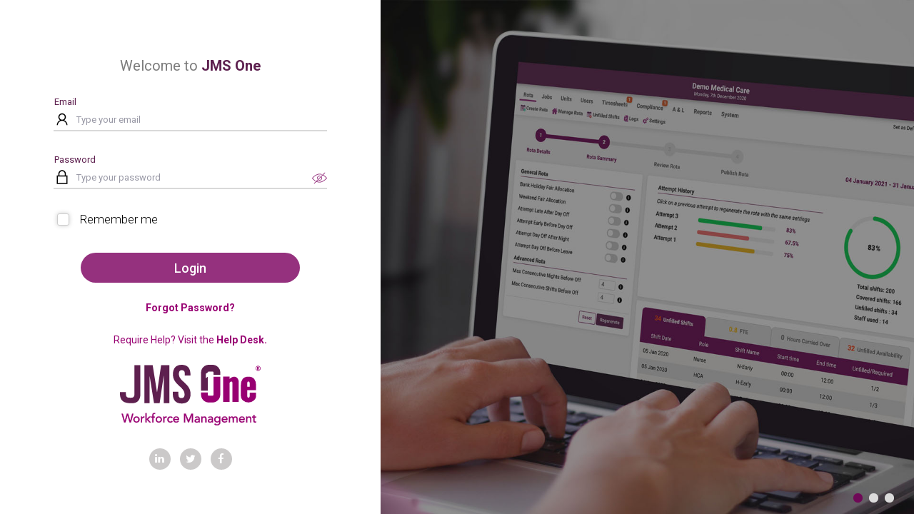

--- FILE ---
content_type: text/html; charset=UTF-8
request_url: https://jms-one.uk/gateway/
body_size: 4871
content:

<html xmlns="http://www.w3.org/1999/xhtml">
    <head>
        <meta charset="utf-8">        <meta name="viewport" content="width=device-width, initial-scale=1.0">
        <meta http-equiv="X-UA-Compatible" content="IE=9; IE=8; IE=7; IE=11; IE=EDGE; chrome=1" />
        <meta http-equiv="cache-control" content="no-cache" />
        <meta http-equiv="PRAGMA" content="NO-CACHE">
        <meta http-equiv="EXPIRES" content="0">
            <title>JMS One</title>
            <link href="/gateway/favicon.png" type="image/x-icon" rel="icon"><link href="/gateway/favicon.png" type="image/x-icon" rel="shortcut icon">
            <!-- For non-Retina (@1× display) iPhone, iPod Touch, and Android 2.1+ devices: -->
            <link href="/gateway/apple-touch-icon-57x57-precomposed.png" rel="apple-touch-icon-precomposed" sizes="57x57">            <!-- For the iPad mini and the first- and second-generation iPad (@1× display) on iOS ≤ 6: -->
            <link href="/gateway/apple-touch-icon-72x72-precomposed.png" rel="apple-touch-icon-precomposed" sizes="72x72">            <!-- For the iPad mini and the first- and second-generation iPad (@1× display) on iOS ≥ 7: -->
            <link href="/gateway/apple-touch-icon-76x76-precomposed.png" rel="apple-touch-icon-precomposed" sizes="76x76">            <!-- For iPhone with @2× display running iOS ≤ 6: -->
            <link href="/gateway/apple-touch-icon-114x114-precomposed.png" rel="apple-touch-icon-precomposed" sizes="114x114">            <!-- For iPhone with @2× display running iOS ≥ 7: -->
            <link href="/gateway/apple-touch-icon-120x120-precomposed.png" rel="apple-touch-icon-precomposed" sizes="120x120">            <!-- For iPad with @2× display running iOS ≤ 6: -->
            <link href="/gateway/apple-touch-icon-144x144-precomposed.png" rel="apple-touch-icon-precomposed" sizes="144x144">            <!-- For iPad with @2× display running iOS ≥ 7: -->
            <link href="/gateway/apple-touch-icon-152x152-precomposed.png" rel="apple-touch-icon-precomposed" sizes="152x152">            <!-- For iPhone 6 Plus with @3× display: -->
            <link href="/gateway/apple-touch-icon-180x180-precomposed.png" rel="apple-touch-icon-precomposed" sizes="180x180">
            <!-- For non-Retina (@1× display) iPhone, iPod Touch, and Android 2.1+ devices: -->
            <link href="/gateway/apple-touch-icon-57x57.png" rel="apple-touch-icon" sizes="57x57">            <!-- For the iPad mini and the first- and second-generation iPad (@1× display) on iOS ≤ 6: -->
            <link href="/gateway/apple-touch-icon-72x72.png" rel="apple-touch-icon" sizes="72x72">            <!-- For the iPad mini and the first- and second-generation iPad (@1× display) on iOS ≥ 7: -->
            <link href="/gateway/apple-touch-icon-76x76.png" rel="apple-touch-icon" sizes="76x76">            <!-- For iPhone with @2× display running iOS ≤ 6: -->
            <link href="/gateway/apple-touch-icon-114x114.png" rel="apple-touch-icon" sizes="114x114">            <!-- For iPhone with @2× display running iOS ≥ 7: -->
            <link href="/gateway/apple-touch-icon-120x120.png" rel="apple-touch-icon" sizes="120x120">            <!-- For iPad with @2× display running iOS ≤ 6: -->
            <link href="/gateway/apple-touch-icon-144x144.png" rel="apple-touch-icon" sizes="144x144">            <!-- For iPad with @2× display running iOS ≥ 7: -->
            <link href="/gateway/apple-touch-icon-152x152.png" rel="apple-touch-icon" sizes="152x152">            <!-- For iPhone 6 Plus with @3× display: -->
            <link href="/gateway/apple-touch-icon-180x180.png" rel="apple-touch-icon" sizes="180x180">            <!-- For Chrome for Android: -->
            <link href="/gateway/touch-icon-192x192.png" rel="touch-icon" sizes="192x192">			 

            <link rel="stylesheet" href="/gateway/default/css/application.css">	

            <link rel="stylesheet" href="/gateway/default/css/gateway.css">  
            <link rel="stylesheet" href="/gateway/default/css/jquery-ui.css">  
            <link rel="stylesheet" href="/gateway/default/css/nice-select.css">  

                                    
			<script src="/gateway/default/js/jquery.min.js"></script> 
            <script src="/gateway/default/js/jquery-ui.js"></script>            <script src="/gateway/default/js/jquery.nice-select.min.js"></script>     
            <script src="/gateway/default/js/validator.min.js"></script> 
            <script src="/gateway/default/js/jquery.validate.js"></script>			<script src="/gateway/default/js/vendor/bootstrap-sass/vendor/assets/javascripts/bootstrap/carousel.js"></script>            <script src="/gateway/default/js/vendor/bootstrap-sass/vendor/assets/javascripts/bootstrap/transition.js"></script>            <script src="/gateway/default/js/vendor/bootstrap-sass/vendor/assets/javascripts/bootstrap/dropdown.js"></script>            <script src="/gateway/default/js/vendor/bootstrap-sass/vendor/assets/javascripts/bootstrap/modal.js"></script>            <script src="/gateway/default/js/vendor/bootstrap-sass/vendor/assets/javascripts/bootstrap/tooltip.js"></script>            <script src="/gateway/default/js/vendor/bootstrap-sass/vendor/assets/javascripts/bootstrap/collapse.js"></script>            			                        <link rel="stylesheet" href="/gateway/default/css/jquery-ui.css">            <link rel="stylesheet" href="/gateway/default/css/jms-one.css">            <link rel="stylesheet" href="/gateway/default/css/custom-jms-one.css">            <link rel="stylesheet" href="/gateway/default/css/nice-select.css">              
    </head>
    <body class="login-page jms-bg-white" >  

        <div class="clearfix">

            <!-- // navigation-end // -->
<!-- // main-content-start // -->

<style>
    .modal:before {
        height: initial !important;

    }

    .btn-xs,
    .btn-group-xs>.btn {
        padding: 5px 10px;
        font-size: 15px !important;
    }

   
</style>
<div class="content-wrap">
<main id="content" class="content bg-white no-padding" role="main">
<section class="main-content-wrap">
    <div class="container-fluid no-padding table-container">
        <div class="row center-row-contents table-row">
          
            <div class="col-md-5 col-sm-6  col-xs-12  text-center    pad-lr-50 table-col z-1">
                <div class="about-jms-txt text-center">
                    <h3 class="mt-lg otp-heder">Welcome to <span class="txt-purple fw-bold"> JMS One</span></h3>
                    <!-- <p class="mb-lg">Effective Staff Planning Operations Increases Your Productivity
                            And Reduces Cost</p> -->
                </div>

                <style>
    .login-page-nav-logo img {

  height: 120px !important;}
    </style>
    <div class="form-control-login-screen ">
                            <form method="post" accept-charset="utf-8" id="login" name="login" autocomplete="off" action="/gateway/"><div style="display:none;"><input type="hidden" name="_csrfToken" autocomplete="off" value="MwngsakeniGtomxa2OtCZcAXD/4bY08pXi/ho2ukXo9zQMWGQIWy58wNFtLvMzfj6BaWENQkWKkimIvE7J5twg=="></div>                            <div class = "login_screen">
                            <div class="login100-form validate-form">
                                <div class="wrap-input100 validate-input text-left">
                                    <span class="label-input100">Email</span>
                                    <input type="email" name="email" maxlength="256" placeholder="Type your email" id="exampleInputEmail1" class="input100">
                                    <span class="focus-input100"></span>
                                </div>
                                <div class="wrap-input100 validate-input text-left">
                                    <span class="label-input100">Password</span>
                                    <input type="password" name="password" placeholder="Type your password" id="Inputpswd" class="input100" maxlength="64">
                                    <span class="focus-input100 password"></span>
                                    <span toggle="#password-field" class=" visible-icon-off toggle-password"></span>
                                </div>
                            </div>
                            <div class="checkbox checkbox-purple text-left mb-lg ml-xs">
                                <input type="checkbox" name="remember_me" value="1" label="Remember me" id="checkbox02">
                                <label for="checkbox02">
                                    Remember me
                                </label>
                            </div>
                            <div class="button-wrappper mt-lg">
                                <button class="btn btn-login" type="submit">Login</button>                            </div>
                            <div class="link-wrap mt-lg text-center">
                                <a href="/gateway/users/forgot-password" class="fw-semi-bold">Forgot Password?</a>                            </div>
                            <div class="link-wrap mt-lg text-center">
                                <a href="https://help.jms-one.uk/ " target="_blank" class=" txt-purple">Require Help? Visit the <span class="fw-bold">Help Desk.</span></a>
                            </div>
                            <div class="col-md-12 col-sm-12 text-center center-flex">
                                <a class="login-page-nav-logo" target="_blank" href="https://jms-one.uk">
                                    <img src="/gateway/default/img/logo.svg" alt="">                                </a>
                            </div>
                            </div>
                             
                            </form>                        </div>  


                <footer class="custom-footer">

                    <ul class="social-network social-circle">
                        <li><a href="https://www.linkedin.com/company/jms-one/" class="icoLinkedin" title="Linkedin" target="_blank"><i class="fa fa-linkedin"></i></a></li>
                        <li><a href="https://twitter.com/JMSOneUK" class="icoTwitter" title="Twitter" target="_blank"><i class="fa fa-twitter"></i></a></li>
                        <li><a href="https://www.facebook.com/jmsoneapp" class="icoFacebook" title="Facebook" target="_blank"><i class="fa fa-facebook"></i></a></li>
                    </ul>
                    <!-- <span><a href="https://www.jmsinfotech.co.uk/"> ©  Copyright
                                JMS Infotech Ltd.&nbsp; All Rights Reserved.</a></span> -->

                </footer>
            </div>
           
            <div class="col-md-7 col-sm-6 col-xs-12 no-padding hidden-xs  table-col">
                <div id="mycarousel" class="carousel slide" data-ride="carousel">
                    <div class="carousel-inner" role="listbox">
                        <div class="item active">
                            <img src="/gateway/default/img/banner-1.jpg" alt="">                            <!-- <div class="carousel-caption">
                                <h3>First Image</h3>
                            </div> -->
                        </div>
                        <div class="item">
                            <img src="/gateway/default/img/banner-2.jpg" alt="">                            <!-- <div class="carousel-caption">
                                <h3>Second Image</h3>
                            </div> -->
                        </div>
                        <div class="item">
                            <img src="/gateway/default/img/banner-3.jpg" alt="">                            <!-- <img src="../../default/img/banner-3.jpg" data-color="violet" alt="Third Image"> -->
                            <!-- <div class="carousel-caption">
                                <h3>Third Image</h3>
                            </div> -->
                        </div>
                    </div>
                    <ol class="carousel-indicators">
                        <li data-target="#mycarousel" data-slide-to="0" class="active"></li>
                        <li data-target="#mycarousel" data-slide-to="1"></li>
                        <li data-target="#mycarousel" data-slide-to="2"></li>
                    </ol>
                    <a class="left carousel-control" href="#mycarousel" role="button" data-slide="prev">
                        <span class="glyphicon glyphicon-chevron-left" aria-hidden="true"></span>
                        <span class="sr-only">Previous</span>
                    </a>
                    <a class="right carousel-control" href="#mycarousel" role="button" data-slide="next">
                        <span class="glyphicon glyphicon-chevron-right" aria-hidden="true"></span>
                        <span class="sr-only">Next</span>
                    </a>
                </div>
            </div>
        </div>
    </div>
</section>
</main>
</div>

<!-- Modal -->
<div class="modal fade" id="myModal" tabindex="-1" role="dialog" aria-labelledby="myModalLabel">
        <div class="white-modal modal-dialog modal-md" role="document">
            <div class="modal-content">
                <div class="modal-header no-border">
                    <h4 class="modal-title" id="myModalLabel"></h4>
                    <button type="button" class="close txt-purple" data-dismiss="modal" aria-label="Close"><span
                            aria-hidden="true">&times;</span></button>
                </div>
                <div class="modal-body text-center">
                    <div class="mb-md">
                        <p> You are currently registered as an Active Member on JMS One.</p>
                        <p>Would you like to register with NOA Healthcare ?</p>
                        <div class="button-wrappper mt-lg">
                            <a class="btn btn-rounded btn-min-width btn-border-jms btn-block fw-normal line-h-lg btn-h-md"
                                type="button" id="existLogin">Login to Exisiting Account</a>
                            <a class="btn btn-min-width btn-login mt fw-normal line-h-lg btn-h-md" role="button"
                                id="newAppLogin">Create New Account</a>
                        </div>
                    </div>
                </div>
                <!-- <div class="modal-footer">
          <button type="button" class="btn btn-default" data-dismiss="modal">Close</button>
          <button type="button" class="btn btn-primary">Save changes</button>
        </div> -->
            </div>
        </div>
    </div>
    
    
    
<div class="modal fade" id="whiteListModal"  role="dialog"  aria-labelledby="myModalLabel" data-backdrop="static">
        <div class="white-modal modal-dialog modal-sm" >
            <div class="modal-content">
                <div class="modal-header no-border">
                    <h4 class="modal-title" id="myModalLabel"></h4>
                    <button type="button" class="close txt-purple whiteListcancelBtn" data-dismiss="modal" aria-label="Close"><span
                            aria-hidden="true">&times;</span></button>
                </div>
                <div class="modal-body text-center">
                    <div class="mb-md">
                       <p>Would you like to white list this ip address ?</p>
                        
                    </div>
                </div>
                 <div class="modal-footer">
          <button type="button" class="btn btn-default btn-xs whiteListcancelBtn" data-dismiss="modal" id="whiteListcancelBtn">No</button>
          <button type="button" class="btn btn-purple btn-xs" data-dismiss="modal" id="whiteListBtn">Yes</button>
        </div> 
            </div>
        </div>
    </div>
    

<script>
$(function($) {
   
    $('.btn-login').removeClass("jms-disabled-trans");
    $('#whiteList').val();
    $('#login').validate({
        onkeyup: function(element) {
            $(element).valid();
        },
        rules: {
            email: {
                required: true,
                maxlength: 256,
                validEmail: true,
            },
            password: {
                required: true,
                maxlength: 64,
                noHTMLallowed: true,
            },
        },
        errorPlacement: function(error, element) {
            error.insertAfter(element.parent('.validate-input'));
        },
        submitHandler: function(form) {
            $('.btn-login').addClass("jms-disabled-trans");
            form.submit();
        },
        error: function(jqXHR, textStatus, errorThrown) {
            $('.btn-login').removeClass("jms-disabled-trans");
        }
    });
});
// window.onload = function () {
//         setTimeout(checkCsrfCookie, 5000);
//         scheduledCheck = setInterval(checkCsrfCookie, 2000); //Every 20 seconds
//     };
//     function getCookie(name) {
//     var nameWithSeparator = name + '=';
//     var decodedCookie = decodeURIComponent(document.cookie);
//     var cookies = decodedCookie.split(';');
//     for (var i = 0; i < cookies.length; i++) {
//       var cookie = cookies[i];
//       while (cookie.charAt(0) === ' ') {
//         cookie = cookie.substring(1);
//       }
//       if (cookie.indexOf(nameWithSeparator) === 0) {
//         return cookie.substring(nameWithSeparator.length);
//       }
//     }
//     return '';
//   }
    // function checkCsrfCookie(){
    //     var csrf = jQuery("input[name=_csrfToken]").val();
    //     if(csrf != getCookie("csrfToken")){
    //         jQuery("input[name=_csrfToken]").val(getCookie("csrfToken"));
    //     }
    // }
$.validator.addMethod("validEmail", function(value, element) {
    // allow any non-whitespace characters as the host part
    return this.optional(element) || /^[a-zA-Z0-9'._+-]+@[a-zA-Z0-9.-]+\.[a-zA-Z]{2,4}$/.test(value);
}, 'Please enter a valid email address.');
jQuery.validator.addMethod('noHTMLallowed', function(value) {
    return !/<(.|\n)*?>/.test(value);
}, 'It contains invalid characters.');
$(document).on('click', '.toggle-password', function() {
    $(this).toggleClass("visible-icon visible-icon-off");
    var input = $("#Inputpswd");
    input.attr('type') === 'password' ? input.attr('type', 'text') : input.attr('type', 'password')
});
$('.carousel').carousel({
    interval: 6000
});
$(document).ready(function(){
   var height = $(window).height();  //getting windows height
   jQuery('#myCarousel').css('height',height+'px');   //and setting height of carousel

           $('#myModal').hide();
      
              //$('#whiteListModal').hide();
    

 




    jQuery('#existLogin').click(function () {
        //var url = '';
        //var logData = 'email='+''+'&password='+'';
        jQuery('#exampleInputEmail1').val('');
        jQuery('#Inputpswd').val('');
        var input = $("<input>")
               .attr("type", "hidden")
               .attr("name", "login_proceed").val(1);
        $('#login').append(input);
        $("#login").submit();
       
    });

    jQuery('#newAppLogin').click(function () {
        jQuery('#exampleInputEmail1').val('');
        jQuery('#Inputpswd').val('');
        var input = $("<input>")
               .attr("type", "hidden")
               .attr("name", "login_proceed").val(2);console.log(input);return false;
        $('#login').append(input);
        $("#login").submit();
    });
    
    
    
   
});

$('#whiteListBtn').click(function () {
        var ipaddresse = '';
        var url = '/gateway/users/updte-white-list';
        var csrfToken = 'MwngsakeniGtomxa2OtCZcAXD/4bY08pXi/ho2ukXo9zQMWGQIWy58wNFtLvMzfj6BaWENQkWKkimIvE7J5twg==';
        $.ajax({
            type: "POST",
            url: url,
            data: {
                ipaddresse: ipaddresse,
            },
            dataType: "json",
            beforeSend: function (xhr) {
                xhr.setRequestHeader('X-CSRF-Token', csrfToken);
            },
            success: function (data) {
                if (data.status == "okk") {
                     $('#whiteListModal').hide();
                     var url = '/gateway/users/redirect-login';
                     window.location.href = url;
                    
                } else {
                   $('#whiteListModal').hide();
                   return false;
                }
            },
            error: function () {
               
                return false;
            }
        });
    });
    $(document).ready(function(){
    $('.whiteListcancelBtn').click(function () { 
        $("#whiteListModal").modal('hide');
         var url = '/gateway/users/redirect-login';
         window.location.href = url;
    });
});
</script>

        </div>
            </body>


</html>

--- FILE ---
content_type: text/css;charset=UTF-8
request_url: https://jms-one.uk/gateway/default/css/application.css
body_size: 89147
content:
@charset "IBM866";
@font-face {
    font-family: 'Open Sans';
    font-style: normal;
    font-weight: 300;
    src: local("Open Sans Light"), local("OpenSans-Light"), url(fonts/google/open-sans-light.woff) format("woff");
}

@font-face {
    font-family: 'Open Sans';
    font-style: normal;
    font-weight: 400;
    src: local("Open Sans"), local("OpenSans"), url(fonts/google/open-sans.woff) format("woff");
}

@font-face {
    font-family: 'Open Sans';
    font-style: normal;
    font-weight: 600;
    src: local("Open Sans Semibold"), local("OpenSans-Semibold"), url(fonts/google/open-sans-semibold.woff) format("woff");
}

@font-face {
    font-family: 'Open Sans';
    font-style: normal;
    font-weight: 700;
    src: local("Open Sans Bold"), local("OpenSans-Bold"), url(fonts/google/open-sans-bold.woff) format("woff");
}

@font-face {
    font-family: 'Open Sans';
    font-style: italic;
    font-weight: 300;
    src: local("Open Sans Light Italic"), local("OpenSansLight-Italic"), url(fonts/google/open-sans-light-italic.woff) format("woff");
}

@font-face {
    font-family: 'Open Sans';
    font-style: italic;
    font-weight: 400;
    src: local("Open Sans Italic"), local("OpenSans-Italic"), url(fonts/google/open-sans-italic.woff) format("woff");
}

@font-face {
    font-family: 'Open Sans';
    font-style: italic;
    font-weight: 600;
    src: local("Open Sans Semibold Italic"), local("OpenSans-SemiboldItalic"), url(fonts/google/open-sans-semibold-italic.woff) format("woff");
}

@font-face {
    font-family: 'Open Sans';
    font-style: italic;
    font-weight: 700;
    src: local("Open Sans Bold Italic"), local("OpenSans-BoldItalic"), url(fonts/google/open-sans-bold-italic.woff) format("woff");
}

/*! Roboto Font */

@font-face {
    font-family: 'Roboto';
    src: url('fonts/roboto/Roboto-Black.woff') format('woff');
    font-weight: 900;
    font-style: normal;
}

@font-face {
    font-family: 'Roboto';
    src: url('fonts/roboto/Roboto-Italic.woff') format('woff');
    font-weight: normal;
    font-style: italic;
}

@font-face {
    font-family: 'Roboto';
    src: url('fonts/roboto/Roboto-ThinItalic.woff') format('woff');
    font-weight: 100;
    font-style: italic;
}

@font-face {
    font-family: 'Roboto';
    src: url('fonts/roboto/Roboto-Medium.woff') format('woff');
    font-weight: 500;
    font-style: normal;
}

@font-face {
    font-family: 'Roboto';
    src: url('fonts/roboto/Roboto-BlackItalic.woff') format('woff');
    font-weight: 900;
    font-style: italic;
}

@font-face {
    font-family: 'Roboto';
    src: url('fonts/roboto/Roboto-LightItalic.woff') format('woff');
    font-weight: 300;
    font-style: italic;
}

@font-face {
    font-family: 'Roboto';
    src: url('fonts/roboto/Roboto-Regular.woff') format('woff');
    font-weight: normal;
    font-style: normal;
}

@font-face {
    font-family: 'Roboto';
    src: url('fonts/roboto/Roboto-MediumItalic.woff') format('woff');
    font-weight: 500;
    font-style: italic;
}

@font-face {
    font-family: 'Roboto';
    src: url('fonts/roboto/Roboto-Light.woff') format('woff');
    font-weight: 300;
    font-style: normal;
}

@font-face {
    font-family: 'Roboto';
    src: url('fonts/roboto/Roboto-Thin.woff') format('woff');
    font-weight: 100;
    font-style: normal;
}

@font-face {
    font-family: 'Roboto';
    src: url('fonts/roboto/Roboto-Bold.woff') format('woff');
    font-weight: bold;
    font-style: normal;
}

@font-face {
    font-family: 'Roboto';
    src: url('fonts/roboto/Roboto-BoldItalic.woff') format('woff');
    font-weight: bold;
    font-style: italic;
}

/*! normalize.css v3.0.1 | MIT License | git.io/normalize */

html {
    font-family: sans-serif;
    -ms-text-size-adjust: 100%;
    -webkit-text-size-adjust: 100%;
}

body {
    margin: 0;
}

article, aside, details, figcaption, figure, footer, header, hgroup, main, nav, section, summary {
    display: block;
}

audio, canvas, progress, video {
    display: inline-block;
    vertical-align: baseline;
}

audio:not([controls]) {
    display: none;
    height: 0;
}

[hidden], template {
    display: none;
}

a {
    background: transparent;
}

a:active, a:hover {
    outline: 0;
}

abbr[title] {
    border-bottom: 1px dotted;
}

b, strong {
    font-weight: bold;
}

dfn {
    font-style: italic;
}

h1 {
    font-size: 2em;
    margin: 0.67em 0;
}

mark {
    background: #ff0;
    color: #000;
}

small {
    font-size: 80%;
}

sub, sup {
    font-size: 75%;
    line-height: 0;
    position: relative;
    vertical-align: baseline;
}

sup {
    top: -0.5em;
}

sub {
    bottom: -0.25em;
}

img {
    border: 0;
}

svg:not(:root) {
    overflow: hidden;
}

figure {
    margin: 1em 40px;
}

hr {
    -moz-box-sizing: content-box;
    box-sizing: content-box;
    height: 0;
}

pre {
    overflow: auto;
}

code, kbd, pre, samp {
    font-family: monospace, monospace;
    font-size: 1em;
}

button, input, optgroup, select, textarea {
    color: inherit;
    font: inherit;
    margin: 0;
}

button {
    overflow: visible;
}

button, select {
    text-transform: none;
}

button, html input[type="button"], input[type="reset"], input[type="submit"] {
    -webkit-appearance: button;
    cursor: pointer;
}

button[disabled], html input[disabled] {
    cursor: default;
}

button::-moz-focus-inner, input::-moz-focus-inner {
    border: 0;
    padding: 0;
}

input {
    line-height: normal;
}

input[type="checkbox"], input[type="radio"] {
    box-sizing: border-box;
    padding: 0;
}

input[type="number"]::-webkit-inner-spin-button, input[type="number"]::-webkit-outer-spin-button {
    height: auto;
}

input[type="search"] {
    -webkit-appearance: textfield;
    -moz-box-sizing: content-box;
    -webkit-box-sizing: content-box;
    box-sizing: content-box;
}

input[type="search"]::-webkit-search-cancel-button, input[type="search"]::-webkit-search-decoration {
    -webkit-appearance: none;
}

fieldset {
    border: 1px solid #c0c0c0;
    margin: 0 2px;
    padding: 0.35em 0.625em 0.75em;
}

legend {
    border: 0;
    padding: 0;
}

textarea {
    overflow: auto;
}

optgroup {
    font-weight: bold;
}

table {
    border-collapse: collapse;
    border-spacing: 0;
}

td, th {
    padding: 0;
}

@media print {
    * {
        text-shadow: none !important;
        color: #000 !important;
        background: transparent !important;
        box-shadow: none !important;
    }
    a, a:visited {
        text-decoration: underline;
    }
    a[href]:after {
        content: " ("attr(href) ")";
    }
    abbr[title]:after {
        content: " ("attr(title) ")";
    }
    a[href^="javascript:"]:after, a[href^="#"]:after {
        content: "";
    }
    pre, blockquote {
        border: 1px solid #999;
        page-break-inside: avoid;
    }
    thead {
        display: table-header-group;
    }
    tr, img {
        page-break-inside: avoid;
    }
    img {
        max-width: 100% !important;
    }
    p, h2, h3 {
        orphans: 3;
        widows: 3;
    }
    h2, h3 {
        page-break-after: avoid;
    }
    select {
        background: #fff !important;
    }
    .navbar {
        display: none;
    }
    .table td, .table th {
        background-color: #fff !important;
    }
    .btn>.caret, .dropup>.btn>.caret {
        border-top-color: #000 !important;
    }
    .label {
        border: 1px solid #000;
    }
    .table {
        border-collapse: collapse !important;
    }
    .table-bordered th, .table-bordered td {
        border: 1px solid #ddd !important;
    }
}

@font-face {
    font-family: 'Glyphicons Halflings';
    src: url("fonts/glyphicons/glyphicons-halflings-regular.eot");
    src: url("fonts/glyphicons//glyphicons-halflings-regular.eot?#iefix") format("embedded-opentype"), url("fonts/glyphicons/glyphicons-halflings-regular.woff") format("woff"), url("fonts/glyphicons/glyphicons-halflings-regular.ttf") format("truetype"), url("fonts/glyphicons/glyphicons-halflings-regular.svg#glyphicons_halflingsregular") format("svg");
}

.glyphicon {
    position: relative;
    top: 1px;
    display: inline-block;
    font-family: 'Glyphicons Halflings';
    font-style: normal;
    font-weight: normal;
    line-height: 1;
    -webkit-font-smoothing: antialiased;
    -moz-osx-font-smoothing: grayscale;
}

.glyphicon-asterisk:before {
    content: "\2a";
}

.glyphicon-plus:before {
    content: "\2b";
}

.glyphicon-euro:before {
    content: "\20ac";
}

.glyphicon-minus:before {
    content: "\2212";
}

.glyphicon-cloud:before {
    content: "\2601";
}

.glyphicon-envelope:before {
    content: "\2709";
}

.glyphicon-pencil:before {
    content: "\270f";
}

.glyphicon-glass:before {
    content: "\e001";
}

.glyphicon-music:before {
    content: "\e002";
}

.glyphicon-search:before {
    content: "\e003";
}

.glyphicon-heart:before {
    content: "\e005";
}

.glyphicon-star:before {
    content: "\e006";
}

.glyphicon-star-empty:before {
    content: "\e007";
}

.glyphicon-user:before {
    content: "\e008";
}

.glyphicon-film:before {
    content: "\e009";
}

.glyphicon-th-large:before {
    content: "\e010";
}

.glyphicon-th:before {
    content: "\e011";
}

.glyphicon-th-list:before {
    content: "\e012";
}

.glyphicon-ok:before {
    content: "\e013";
}

.glyphicon-remove:before {
    content: "\e014";
}

.glyphicon-zoom-in:before {
    content: "\e015";
}

.glyphicon-zoom-out:before {
    content: "\e016";
}

.glyphicon-off:before {
    content: "\e017";
}

.glyphicon-signal:before {
    content: "\e018";
}

.glyphicon-cog:before {
    content: "\e019";
}

.glyphicon-trash:before {
    content: "\e020";
}

.glyphicon-home:before {
    content: "\e021";
}

.glyphicon-file:before {
    content: "\e022";
}

.glyphicon-time:before {
    content: "\e023";
}

.glyphicon-road:before {
    content: "\e024";
}

.glyphicon-download-alt:before {
    content: "\e025";
}

.glyphicon-download:before {
    content: "\e026";
}

.glyphicon-upload:before {
    content: "\e027";
}

.glyphicon-inbox:before {
    content: "\e028";
}

.glyphicon-play-circle:before {
    content: "\e029";
}

.glyphicon-repeat:before {
    content: "\e030";
}

.glyphicon-refresh:before {
    content: "\e031";
}

.glyphicon-list-alt:before {
    content: "\e032";
}

.glyphicon-lock:before {
    content: "\e033";
}

.glyphicon-flag:before {
    content: "\e034";
}

.glyphicon-headphones:before {
    content: "\e035";
}

.glyphicon-volume-off:before {
    content: "\e036";
}

.glyphicon-volume-down:before {
    content: "\e037";
}

.glyphicon-volume-up:before {
    content: "\e038";
}

.glyphicon-qrcode:before {
    content: "\e039";
}

.glyphicon-barcode:before {
    content: "\e040";
}

.glyphicon-tag:before {
    content: "\e041";
}

.glyphicon-tags:before {
    content: "\e042";
}

.glyphicon-book:before {
    content: "\e043";
}

.glyphicon-bookmark:before {
    content: "\e044";
}

.glyphicon-print:before {
    content: "\e045";
}

.glyphicon-camera:before {
    content: "\e046";
}

.glyphicon-font:before {
    content: "\e047";
}

.glyphicon-bold:before {
    content: "\e048";
}

.glyphicon-italic:before {
    content: "\e049";
}

.glyphicon-text-height:before {
    content: "\e050";
}

.glyphicon-text-width:before {
    content: "\e051";
}

.glyphicon-align-left:before {
    content: "\e052";
}

.glyphicon-align-center:before {
    content: "\e053";
}

.glyphicon-align-right:before {
    content: "\e054";
}

.glyphicon-align-justify:before {
    content: "\e055";
}

.glyphicon-list:before {
    content: "\e056";
}

.glyphicon-indent-left:before {
    content: "\e057";
}

.glyphicon-indent-right:before {
    content: "\e058";
}

.glyphicon-facetime-video:before {
    content: "\e059";
}

.glyphicon-picture:before {
    content: "\e060";
}

.glyphicon-map-marker:before {
    content: "\e062";
}

.glyphicon-adjust:before {
    content: "\e063";
}

.glyphicon-tint:before {
    content: "\e064";
}

.glyphicon-edit:before {
    content: "\e065";
}

.glyphicon-share:before {
    content: "\e066";
}

.glyphicon-check:before {
    content: "\e067";
}

.glyphicon-move:before {
    content: "\e068";
}

.glyphicon-step-backward:before {
    content: "\e069";
}

.glyphicon-fast-backward:before {
    content: "\e070";
}

.glyphicon-backward:before {
    content: "\e071";
}

.glyphicon-play:before {
    content: "\e072";
}

.glyphicon-pause:before {
    content: "\e073";
}

.glyphicon-stop:before {
    content: "\e074";
}

.glyphicon-forward:before {
    content: "\e075";
}

.glyphicon-fast-forward:before {
    content: "\e076";
}

.glyphicon-step-forward:before {
    content: "\e077";
}

.glyphicon-eject:before {
    content: "\e078";
}

.glyphicon-chevron-left:before {
    content: "\e079";
}

.glyphicon-chevron-right:before {
    content: "\e080";
}

.glyphicon-plus-sign:before {
    content: "\e081";
}

.glyphicon-minus-sign:before {
    content: "\e082";
}

.glyphicon-remove-sign:before {
    content: "\e083";
}

.glyphicon-ok-sign:before {
    content: "\e084";
}

.glyphicon-question-sign:before {
    content: "\e085";
}

.glyphicon-info-sign:before {
    content: "\e086";
}

.glyphicon-screenshot:before {
    content: "\e087";
}

.glyphicon-remove-circle:before {
    content: "\e088";
}

.glyphicon-ok-circle:before {
    content: "\e089";
}

.glyphicon-ban-circle:before {
    content: "\e090";
}

.glyphicon-arrow-left:before {
    content: "\e091";
}

.glyphicon-arrow-right:before {
    content: "\e092";
}

.glyphicon-arrow-up:before {
    content: "\e093";
}

.glyphicon-arrow-down:before {
    content: "\e094";
}

.glyphicon-share-alt:before {
    content: "\e095";
}

.glyphicon-resize-full:before {
    content: "\e096";
}

.glyphicon-resize-small:before {
    content: "\e097";
}

.glyphicon-exclamation-sign:before {
    content: "\e101";
}

.glyphicon-gift:before {
    content: "\e102";
}

.glyphicon-leaf:before {
    content: "\e103";
}

.glyphicon-fire:before {
    content: "\e104";
}

.glyphicon-eye-open:before {
    content: "\e105";
}

.glyphicon-eye-close:before {
    content: "\e106";
}

.glyphicon-warning-sign:before {
    content: "\e107";
}

.glyphicon-plane:before {
    content: "\e108";
}

.glyphicon-calendar:before {
    content: "\e109";
}

.glyphicon-random:before {
    content: "\e110";
}

.glyphicon-comment:before {
    content: "\e111";
}

.glyphicon-magnet:before {
    content: "\e112";
}

.glyphicon-chevron-up:before {
    content: "\e113";
}

.glyphicon-chevron-down:before {
    content: "\e114";
}

.glyphicon-retweet:before {
    content: "\e115";
}

.glyphicon-shopping-cart:before {
    content: "\e116";
}

.glyphicon-folder-close:before {
    content: "\e117";
}

.glyphicon-folder-open:before {
    content: "\e118";
}

.glyphicon-resize-vertical:before {
    content: "\e119";
}

.glyphicon-resize-horizontal:before {
    content: "\e120";
}

.glyphicon-hdd:before {
    content: "\e121";
}

.glyphicon-bullhorn:before {
    content: "\e122";
}

.glyphicon-bell:before {
    content: "\e123";
}

.glyphicon-certificate:before {
    content: "\e124";
}

.glyphicon-thumbs-up:before {
    content: "\e125";
}

.glyphicon-thumbs-down:before {
    content: "\e126";
}

.glyphicon-hand-right:before {
    content: "\e127";
}

.glyphicon-hand-left:before {
    content: "\e128";
}

.glyphicon-hand-up:before {
    content: "\e129";
}

.glyphicon-hand-down:before {
    content: "\e130";
}

.glyphicon-circle-arrow-right:before {
    content: "\e131";
}

.glyphicon-circle-arrow-left:before {
    content: "\e132";
}

.glyphicon-circle-arrow-up:before {
    content: "\e133";
}

.glyphicon-circle-arrow-down:before {
    content: "\e134";
}

.glyphicon-globe:before {
    content: "\e135";
}

.glyphicon-wrench:before {
    content: "\e136";
}

.glyphicon-tasks:before {
    content: "\e137";
}

.glyphicon-filter:before {
    content: "\e138";
}

.glyphicon-briefcase:before {
    content: "\e139";
}

.glyphicon-fullscreen:before {
    content: "\e140";
}

.glyphicon-dashboard:before {
    content: "\e141";
}

.glyphicon-paperclip:before {
    content: "\e142";
}

.glyphicon-heart-empty:before {
    content: "\e143";
}

.glyphicon-link:before {
    content: "\e144";
}

.glyphicon-phone:before {
    content: "\e145";
}

.glyphicon-pushpin:before {
    content: "\e146";
}

.glyphicon-usd:before {
    content: "\e148";
}

.glyphicon-gbp:before {
    content: "\e149";
}

.glyphicon-sort:before {
    content: "\e150";
}

.glyphicon-sort-by-alphabet:before {
    content: "\e151";
}

.glyphicon-sort-by-alphabet-alt:before {
    content: "\e152";
}

.glyphicon-sort-by-order:before {
    content: "\e153";
}

.glyphicon-sort-by-order-alt:before {
    content: "\e154";
}

.glyphicon-sort-by-attributes:before {
    content: "\e155";
}

.glyphicon-sort-by-attributes-alt:before {
    content: "\e156";
}

.glyphicon-unchecked:before {
    content: "\e157";
}

.glyphicon-expand:before {
    content: "\e158";
}

.glyphicon-collapse-down:before {
    content: "\e159";
}

.glyphicon-collapse-up:before {
    content: "\e160";
}

.glyphicon-log-in:before {
    content: "\e161";
}

.glyphicon-flash:before {
    content: "\e162";
}

.glyphicon-log-out:before {
    content: "\e163";
}

.glyphicon-new-window:before {
    content: "\e164";
}

.glyphicon-record:before {
    content: "\e165";
}

.glyphicon-save:before {
    content: "\e166";
}

.glyphicon-open:before {
    content: "\e167";
}

.glyphicon-saved:before {
    content: "\e168";
}

.glyphicon-import:before {
    content: "\e169";
}

.glyphicon-export:before {
    content: "\e170";
}

.glyphicon-send:before {
    content: "\e171";
}

.glyphicon-floppy-disk:before {
    content: "\e172";
}

.glyphicon-floppy-saved:before {
    content: "\e173";
}

.glyphicon-floppy-remove:before {
    content: "\e174";
}

.glyphicon-floppy-save:before {
    content: "\e175";
}

.glyphicon-floppy-open:before {
    content: "\e176";
}

.glyphicon-credit-card:before {
    content: "\e177";
}

.glyphicon-transfer:before {
    content: "\e178";
}

.glyphicon-cutlery:before {
    content: "\e179";
}

.glyphicon-header:before {
    content: "\e180";
}

.glyphicon-compressed:before {
    content: "\e181";
}

.glyphicon-earphone:before {
    content: "\e182";
}

.glyphicon-phone-alt:before {
    content: "\e183";
}

.glyphicon-tower:before {
    content: "\e184";
}

.glyphicon-stats:before {
    content: "\e185";
}

.glyphicon-sd-video:before {
    content: "\e186";
}

.glyphicon-hd-video:before {
    content: "\e187";
}

.glyphicon-subtitles:before {
    content: "\e188";
}

.glyphicon-sound-stereo:before {
    content: "\e189";
}

.glyphicon-sound-dolby:before {
    content: "\e190";
}

.glyphicon-sound-5-1:before {
    content: "\e191";
}

.glyphicon-sound-6-1:before {
    content: "\e192";
}

.glyphicon-sound-7-1:before {
    content: "\e193";
}

.glyphicon-copyright-mark:before {
    content: "\e194";
}

.glyphicon-registration-mark:before {
    content: "\e195";
}

.glyphicon-cloud-download:before {
    content: "\e197";
}

.glyphicon-cloud-upload:before {
    content: "\e198";
}

.glyphicon-tree-conifer:before {
    content: "\e199";
}

.glyphicon-tree-deciduous:before {
    content: "\e200";
}

* {
    -webkit-box-sizing: border-box;
    -moz-box-sizing: border-box;
    box-sizing: border-box;
}

*:before, *:after {
    -webkit-box-sizing: border-box;
    -moz-box-sizing: border-box;
    box-sizing: border-box;
}

html {
    font-size: 62.5%;
    -webkit-tap-highlight-color: transparent;
}

body {
    *font-family: 'Montserrat', Open Sans, sans-serif !important;
    font-family: 'Roboto', sans-serif !important;
    /* color: #4f4f4f; */
    color: #000;
    font-size: 14px;
    line-height: 1.428571429;
    background-color: #eeeeee;
}

input, button, select, textarea {
    font-family: inherit;
    font-size: inherit;
    line-height: inherit;
}

a {
    color: #218bc3;
    text-decoration: none;
}

a:hover, a:focus {
    color: #165c82;
    text-decoration: underline;
}

a:focus {
    outline: thin dotted;
    outline: 5px auto -webkit-focus-ring-color;
    outline-offset: -2px;
}

figure {
    margin: 0;
}

img {
    vertical-align: middle;
}

.img-responsive {
    display: block;
    max-width: 100%;
    height: auto;
}

.img-rounded {
    border-radius: 6px;
}

.img-thumbnail {
    padding: 4px;
    line-height: 1.428571429;
    background-color: white;
    border: 1px solid #dddddd;
    border-radius: 4px;
    -webkit-transition: all 0.2s ease-in-out;
    -o-transition: all 0.2s ease-in-out;
    transition: all 0.2s ease-in-out;
    display: inline-block;
    max-width: 100%;
    height: auto;
}

.img-circle {
    border-radius: 50%;
}

hr {
    margin-top: 20px;
    margin-bottom: 20px;
    border: 0;
    border-top: 1px solid #eeeeee;
}

.sr-only {
    position: absolute;
    width: 1px;
    height: 1px;
    margin: -1px;
    padding: 0;
    overflow: hidden;
    clip: rect(0, 0, 0, 0);
    border: 0;
}

.sr-only-focusable:active, .sr-only-focusable:focus {
    position: static;
    width: auto;
    height: auto;
    margin: 0;
    overflow: visible;
    clip: auto;
}

h1, h2, h3, h4, h5, h6, .h1, .h2, .h3, .h4, .h5, .h6 {
    font-family: inherit;
    font-weight: 400;
    line-height: 1.1;
    color: inherit;
}

h1 small, h1 .small, h2 small, h2 .small, h3 small, h3 .small, h4 small, h4 .small, h5 small, h5 .small, h6 small, h6 .small, .h1 small, .h1 .small, .h2 small, .h2 .small, .h3 small, .h3 .small, .h4 small, .h4 .small, .h5 small, .h5 .small, .h6 small, .h6 .small {
    font-weight: normal;
    line-height: 1;
    color: #999999;
}

h1, .h1, h2, .h2, h3, .h3 {
    margin-top: 20px;
    margin-bottom: 10px;
}

h1 small, h1 .small, .h1 small, .h1 .small, h2 small, h2 .small, .h2 small, .h2 .small, h3 small, h3 .small, .h3 small, .h3 .small {
    font-size: 65%;
}

h4, .h4, h5, .h5, h6, .h6 {
    margin-top: 10px;
    margin-bottom: 10px;
}

h4 small, h4 .small, .h4 small, .h4 .small, h5 small, h5 .small, .h5 small, .h5 .small, h6 small, h6 .small, .h6 small, .h6 .small {
    font-size: 75%;
}

h1, .h1 {
    font-size: 36px;
}

h2, .h2 {
    font-size: 30px;
}

h3, .h3 {
    font-size: 24px;
}

h4, .h4 {
    font-size: 19px;
}

h5, .h5 {
    font-size: 15px;
}

h6, .h6 {
    font-size: 12px;
}

p {
    margin: 0 0 10px;
}

.lead {
    margin-bottom: 20px;
    font-size: 17px;
    font-weight: 200;
    line-height: 1.4;
}

@media (min-width: 768px) {
    .lead {
        font-size: 21px;
    }
}

small, .small {
    font-size: 85%;
}

cite {
    font-style: normal;
}

mark, .mark {
    background-color: #fdf7e6;
    padding: .2em;
}

.text-left {
    text-align: left !important;
}

.text-right {
    text-align: right !important;
}

.text-center {
    text-align: center !important;
}

.text-justify {
    text-align: justify !important;
}

.text-muted {
    color: #999999;
}

.text-primary {
    color: #5d8fc2;
}

a.text-primary:hover {
    color: #4175ab;
}

.text-success {
    color: #3c763d;
}

a.text-success:hover {
    color: #2b542c;
}

.text-info {
    color: #31708f;
}

a.text-info:hover {
    color: #245269;
}

.text-warning {
    color: #8a6d3b;
}

a.text-warning:hover {
    color: #66512c;
}

.text-danger {
    color: #a94442;
}

a.text-danger:hover {
    color: #843534;
}

.bg-primary {
    color: #fff;
}

.bg-primary {
    background-color: #5d8fc2;
}

a.bg-primary:hover {
    background-color: #4175ab;
}

.bg-success {
    background-color: #ecfaec;
}

a.bg-success:hover {
    background-color: #c4efc4;
}

.bg-info {
    background-color: #f2fafa;
}

a.bg-info:hover {
    background-color: #cdecec;
}

.bg-warning {
    background-color: #fdf7e6;
}

a.bg-warning:hover {
    background-color: #fae8b6;
}

.bg-danger {
    background-color: #fff2ef;
}

a.bg-danger:hover {
    background-color: #ffc9bc;
}

.page-header {
    padding-bottom: 9px;
    margin: 40px 0 20px;
    border-bottom: 1px solid #eeeeee;
}

ul, ol {
    margin-top: 0;
    margin-bottom: 10px;
}

ul ul, ul ol, ol ul, ol ol {
    margin-bottom: 0;
}

.list-unstyled, .list-inline {
    padding-left: 0;
    list-style: none;
}

.list-inline {
    margin-left: -5px;
}

.list-inline>li {
    display: inline-block;
    padding-left: 5px;
    padding-right: 5px;
}

dl {
    margin-top: 0;
    margin-bottom: 20px;
}

dt, dd {
    line-height: 1.428571429;
}

dt {
    font-weight: bold;
}

dd {
    margin-left: 0;
}

.dl-horizontal dd:before, .dl-horizontal dd:after {
    content: " ";
    display: table;
}

.dl-horizontal dd:after {
    clear: both;
}

@media (min-width: 768px) {
    .dl-horizontal dt {
        float: left;
        width: 160px;
        clear: left;
        text-align: right;
        overflow: hidden;
        text-overflow: ellipsis;
        white-space: nowrap;
    }
    .dl-horizontal dd {
        margin-left: 180px;
    }
}

abbr[title], abbr[data-original-title] {
    cursor: help;
    border-bottom: 1px dotted #999999;
}

.initialism {
    font-size: 90%;
    text-transform: uppercase;
}

blockquote {
    padding: 10px 20px;
    margin: 0 0 20px;
    font-size: 17.5px;
    border-left: 5px solid #eeeeee;
}

blockquote p:last-child, blockquote ul:last-child, blockquote ol:last-child {
    margin-bottom: 0;
}

blockquote footer, blockquote small, blockquote .small {
    display: block;
    font-size: 80%;
    line-height: 1.428571429;
    color: #999999;
}

blockquote footer:before, blockquote small:before, blockquote .small:before {
    content: '\2014 \00A0';
}

.blockquote-reverse, blockquote.pull-right {
    padding-right: 15px;
    padding-left: 0;
    border-right: 5px solid #eeeeee;
    border-left: 0;
    text-align: right;
}

.blockquote-reverse footer:before, .blockquote-reverse small:before, .blockquote-reverse .small:before, blockquote.pull-right footer:before, blockquote.pull-right small:before, blockquote.pull-right .small:before {
    content: '';
}

.blockquote-reverse footer:after, .blockquote-reverse small:after, .blockquote-reverse .small:after, blockquote.pull-right footer:after, blockquote.pull-right small:after, blockquote.pull-right .small:after {
    content: '\00A0 \2014';
}

blockquote:before, blockquote:after {
    content: "";
}

address {
    margin-bottom: 20px;
    font-style: normal;
    line-height: 1.428571429;
}

code, kbd, pre, samp {
    font-family: Menlo, Monaco, Consolas, "Courier New", monospace;
}

code {
    padding: 2px 4px;
    font-size: 90%;
    color: #c7254e;
    background-color: #f9f2f4;
    border-radius: 4px;
}

kbd {
    padding: 2px 4px;
    font-size: 90%;
    color: white;
    background-color: #333333;
    border-radius: 3px;
    box-shadow: inset 0 -1px 0 rgba(0, 0, 0, 0.25);
}

pre {
    display: block;
    padding: 9.5px;
    margin: 0 0 10px;
    font-size: 14px;
    line-height: 1.428571429;
    word-break: break-all;
    word-wrap: break-word;
    color: #343434;
    background-color: whitesmoke;
    border: 1px solid #cccccc;
    border-radius: 4px;
}

pre code {
    padding: 0;
    font-size: inherit;
    color: inherit;
    white-space: pre-wrap;
    background-color: transparent;
    border-radius: 0;
}

.pre-scrollable {
    max-height: 340px;
    overflow-y: scroll;
}

.container {
    margin-right: auto;
    margin-left: auto;
    padding-left: 15px;
    padding-right: 15px;
}

.container:before, .container:after {
    content: " ";
    display: table;
}

.container:after {
    clear: both;
}

@media (min-width: 768px) {
    .container {
        width: 750px;
    }
}

@media (min-width: 992px) {
    .container {
        width: 970px;
    }
}

@media (min-width: 1200px) {
    .container {
        width: 1170px;
    }
}

.container-fluid {
    margin-right: auto;
    margin-left: auto;
    padding-left: 15px;
    padding-right: 15px;
}

.container-fluid:before, .container-fluid:after {
    content: " ";
    display: table;
}

.container-fluid:after {
    clear: both;
}

.row {
    margin-left: -15px;
    margin-right: -15px;
}

.row:before, .row:after {
    content: " ";
    display: table;
}

.row:after {
    clear: both;
}

.col-xs-1, .col-sm-1, .col-md-1, .col-lg-1, .col-xs-2, .col-sm-2, .col-md-2, .col-lg-2, .col-xs-3, .col-sm-3, .col-md-3, .col-lg-3, .col-xs-4, .col-sm-4, .col-md-4, .col-lg-4, .col-xs-5, .col-sm-5, .col-md-5, .col-lg-5, .col-xs-6, .col-sm-6, .col-md-6, .col-lg-6, .col-xs-7, .col-sm-7, .col-md-7, .col-lg-7, .col-xs-8, .col-sm-8, .col-md-8, .col-lg-8, .col-xs-9, .col-sm-9, .col-md-9, .col-lg-9, .col-xs-10, .col-sm-10, .col-md-10, .col-lg-10, .col-xs-11, .col-sm-11, .col-md-11, .col-lg-11, .col-xs-12, .col-sm-12, .col-md-12, .col-lg-12 {
    position: relative;
    min-height: 1px;
    padding-left: 15px;
    padding-right: 15px;
}

.col-xs-1, .col-xs-2, .col-xs-3, .col-xs-4, .col-xs-5, .col-xs-6, .col-xs-7, .col-xs-8, .col-xs-9, .col-xs-10, .col-xs-11, .col-xs-12 {
    float: left;
}

.col-xs-1 {
    width: 8.3333333333%;
}

.col-xs-2 {
    width: 16.6666666667%;
}

.col-xs-3 {
    width: 25%;
}

.col-xs-4 {
    width: 33.3333333333%;
}

.col-xs-5 {
    width: 41.6666666667%;
}

.col-xs-6 {
    width: 50%;
}

.col-xs-7 {
    width: 58.3333333333%;
}

.col-xs-8 {
    width: 66.6666666667%;
}

.col-xs-9 {
    width: 75%;
}

.col-xs-10 {
    width: 83.3333333333%;
}

.col-xs-11 {
    width: 91.6666666667%;
}

.col-xs-12 {
    width: 100%;
}

.col-xs-pull-0 {
    right: auto;
}

.col-xs-pull-1 {
    right: 8.3333333333%;
}

.col-xs-pull-2 {
    right: 16.6666666667%;
}

.col-xs-pull-3 {
    right: 25%;
}

.col-xs-pull-4 {
    right: 33.3333333333%;
}

.col-xs-pull-5 {
    right: 41.6666666667%;
}

.col-xs-pull-6 {
    right: 50%;
}

.col-xs-pull-7 {
    right: 58.3333333333%;
}

.col-xs-pull-8 {
    right: 66.6666666667%;
}

.col-xs-pull-9 {
    right: 75%;
}

.col-xs-pull-10 {
    right: 83.3333333333%;
}

.col-xs-pull-11 {
    right: 91.6666666667%;
}

.col-xs-pull-12 {
    right: 100%;
}

.col-xs-push-0 {
    left: auto;
}

.col-xs-push-1 {
    left: 8.3333333333%;
}

.col-xs-push-2 {
    left: 16.6666666667%;
}

.col-xs-push-3 {
    left: 25%;
}

.col-xs-push-4 {
    left: 33.3333333333%;
}

.col-xs-push-5 {
    left: 41.6666666667%;
}

.col-xs-push-6 {
    left: 50%;
}

.col-xs-push-7 {
    left: 58.3333333333%;
}

.col-xs-push-8 {
    left: 66.6666666667%;
}

.col-xs-push-9 {
    left: 75%;
}

.col-xs-push-10 {
    left: 83.3333333333%;
}

.col-xs-push-11 {
    left: 91.6666666667%;
}

.col-xs-push-12 {
    left: 100%;
}

.col-xs-offset-0 {
    margin-left: 0%;
}

.col-xs-offset-1 {
    margin-left: 8.3333333333%;
}

.col-xs-offset-2 {
    margin-left: 16.6666666667%;
}

.col-xs-offset-3 {
    margin-left: 25%;
}

.col-xs-offset-4 {
    margin-left: 33.3333333333%;
}

.col-xs-offset-5 {
    margin-left: 41.6666666667%;
}

.col-xs-offset-6 {
    margin-left: 50%;
}

.col-xs-offset-7 {
    margin-left: 58.3333333333%;
}

.col-xs-offset-8 {
    margin-left: 66.6666666667%;
}

.col-xs-offset-9 {
    margin-left: 75%;
}

.col-xs-offset-10 {
    margin-left: 83.3333333333%;
}

.col-xs-offset-11 {
    margin-left: 91.6666666667%;
}

.col-xs-offset-12 {
    margin-left: 100%;
}

@media (min-width: 768px) {
    .col-sm-1, .col-sm-2, .col-sm-3, .col-sm-4, .col-sm-5, .col-sm-6, .col-sm-7, .col-sm-8, .col-sm-9, .col-sm-10, .col-sm-11, .col-sm-12 {
        float: left;
    }
    .col-sm-1 {
        width: 8.3333333333%;
    }
    .col-sm-2 {
        width: 16.6666666667%;
    }
    .col-sm-3 {
        width: 25%;
    }
    .col-sm-4 {
        width: 33.3333333333%;
    }
    .col-sm-5 {
        width: 41.6666666667%;
    }
    .col-sm-6 {
        width: 50%;
    }
    .col-sm-7 {
        width: 58.3333333333%;
    }
    .col-sm-8 {
        width: 66.6666666667%;
    }
    .col-sm-9 {
        width: 75%;
    }
    .col-sm-10 {
        width: 83.3333333333%;
    }
    .col-sm-11 {
        width: 91.6666666667%;
    }
    .col-sm-12 {
        width: 100%;
    }
    .col-sm-pull-0 {
        right: auto;
    }
    .col-sm-pull-1 {
        right: 8.3333333333%;
    }
    .col-sm-pull-2 {
        right: 16.6666666667%;
    }
    .col-sm-pull-3 {
        right: 25%;
    }
    .col-sm-pull-4 {
        right: 33.3333333333%;
    }
    .col-sm-pull-5 {
        right: 41.6666666667%;
    }
    .col-sm-pull-6 {
        right: 50%;
    }
    .col-sm-pull-7 {
        right: 58.3333333333%;
    }
    .col-sm-pull-8 {
        right: 66.6666666667%;
    }
    .col-sm-pull-9 {
        right: 75%;
    }
    .col-sm-pull-10 {
        right: 83.3333333333%;
    }
    .col-sm-pull-11 {
        right: 91.6666666667%;
    }
    .col-sm-pull-12 {
        right: 100%;
    }
    .col-sm-push-0 {
        left: auto;
    }
    .col-sm-push-1 {
        left: 8.3333333333%;
    }
    .col-sm-push-2 {
        left: 16.6666666667%;
    }
    .col-sm-push-3 {
        left: 25%;
    }
    .col-sm-push-4 {
        left: 33.3333333333%;
    }
    .col-sm-push-5 {
        left: 41.6666666667%;
    }
    .col-sm-push-6 {
        left: 50%;
    }
    .col-sm-push-7 {
        left: 58.3333333333%;
    }
    .col-sm-push-8 {
        left: 66.6666666667%;
    }
    .col-sm-push-9 {
        left: 75%;
    }
    .col-sm-push-10 {
        left: 83.3333333333%;
    }
    .col-sm-push-11 {
        left: 91.6666666667%;
    }
    .col-sm-push-12 {
        left: 100%;
    }
    .col-sm-offset-0 {
        margin-left: 0%;
    }
    .col-sm-offset-1 {
        margin-left: 8.3333333333%;
    }
    .col-sm-offset-2 {
        margin-left: 16.6666666667%;
    }
    .col-sm-offset-3 {
        margin-left: 25%;
    }
    .col-sm-offset-4 {
        margin-left: 33.3333333333%;
    }
    .col-sm-offset-5 {
        margin-left: 41.6666666667%;
    }
    .col-sm-offset-6 {
        margin-left: 50%;
    }
    .col-sm-offset-7 {
        margin-left: 58.3333333333%;
    }
    .col-sm-offset-8 {
        margin-left: 66.6666666667%;
    }
    .col-sm-offset-9 {
        margin-left: 75%;
    }
    .col-sm-offset-10 {
        margin-left: 83.3333333333%;
    }
    .col-sm-offset-11 {
        margin-left: 91.6666666667%;
    }
    .col-sm-offset-12 {
        margin-left: 100%;
    }
}

@media (min-width: 992px) {
    .col-md-1, .col-md-2, .col-md-3, .col-md-4, .col-md-5, .col-md-6, .col-md-7, .col-md-8, .col-md-9, .col-md-10, .col-md-11, .col-md-12 {
        float: left;
    }
    .col-md-1 {
        width: 8.3333333333%;
    }
    .col-md-2 {
        width: 16.6666666667%;
    }
    .col-md-3 {
        width: 25%;
    }
    .col-md-4 {
        width: 33.3333333333%;
    }
    .col-md-5 {
        width: 41.6666666667%;
    }
    .col-md-6 {
        width: 50%;
    }
    .col-md-7 {
        width: 58.3333333333%;
    }
    .col-md-8 {
        width: 66.6666666667%;
    }
    .col-md-9 {
        width: 75%;
    }
    .col-md-10 {
        width: 83.3333333333%;
    }
    .col-md-11 {
        width: 91.6666666667%;
    }
    .col-md-12 {
        width: 100%;
    }
    .col-md-pull-0 {
        right: auto;
    }
    .col-md-pull-1 {
        right: 8.3333333333%;
    }
    .col-md-pull-2 {
        right: 16.6666666667%;
    }
    .col-md-pull-3 {
        right: 25%;
    }
    .col-md-pull-4 {
        right: 33.3333333333%;
    }
    .col-md-pull-5 {
        right: 41.6666666667%;
    }
    .col-md-pull-6 {
        right: 50%;
    }
    .col-md-pull-7 {
        right: 58.3333333333%;
    }
    .col-md-pull-8 {
        right: 66.6666666667%;
    }
    .col-md-pull-9 {
        right: 75%;
    }
    .col-md-pull-10 {
        right: 83.3333333333%;
    }
    .col-md-pull-11 {
        right: 91.6666666667%;
    }
    .col-md-pull-12 {
        right: 100%;
    }
    .col-md-push-0 {
        left: auto;
    }
    .col-md-push-1 {
        left: 8.3333333333%;
    }
    .col-md-push-2 {
        left: 16.6666666667%;
    }
    .col-md-push-3 {
        left: 25%;
    }
    .col-md-push-4 {
        left: 33.3333333333%;
    }
    .col-md-push-5 {
        left: 41.6666666667%;
    }
    .col-md-push-6 {
        left: 50%;
    }
    .col-md-push-7 {
        left: 58.3333333333%;
    }
    .col-md-push-8 {
        left: 66.6666666667%;
    }
    .col-md-push-9 {
        left: 75%;
    }
    .col-md-push-10 {
        left: 83.3333333333%;
    }
    .col-md-push-11 {
        left: 91.6666666667%;
    }
    .col-md-push-12 {
        left: 100%;
    }
    .col-md-offset-0 {
        margin-left: 0%;
    }
    .col-md-offset-1 {
        margin-left: 8.3333333333%;
    }
    .col-md-offset-2 {
        margin-left: 16.6666666667%;
    }
    .col-md-offset-3 {
        margin-left: 25%;
    }
    .col-md-offset-4 {
        margin-left: 33.3333333333%;
    }
    .col-md-offset-5 {
        margin-left: 41.6666666667%;
    }
    .col-md-offset-6 {
        margin-left: 50%;
    }
    .col-md-offset-7 {
        margin-left: 58.3333333333%;
    }
    .col-md-offset-8 {
        margin-left: 66.6666666667%;
    }
    .col-md-offset-9 {
        margin-left: 75%;
    }
    .col-md-offset-10 {
        margin-left: 83.3333333333%;
    }
    .col-md-offset-11 {
        margin-left: 91.6666666667%;
    }
    .col-md-offset-12 {
        margin-left: 100%;
    }
}

@media (min-width: 1200px) {
    .col-lg-1, .col-lg-2, .col-lg-3, .col-lg-4, .col-lg-5, .col-lg-6, .col-lg-7, .col-lg-8, .col-lg-9, .col-lg-10, .col-lg-11, .col-lg-12 {
        float: left;
    }
    .col-lg-1 {
        width: 8.3333333333%;
    }
    .col-lg-2 {
        width: 16.6666666667%;
    }
    .col-lg-3 {
        width: 25%;
    }
    .col-lg-4 {
        width: 33.3333333333%;
    }
    .col-lg-5 {
        width: 41.6666666667%;
    }
    .col-lg-6 {
        width: 50%;
    }
    .col-lg-7 {
        width: 58.3333333333%;
    }
    .col-lg-8 {
        width: 66.6666666667%;
    }
    .col-lg-9 {
        width: 75%;
    }
    .col-lg-10 {
        width: 83.3333333333%;
    }
    .col-lg-11 {
        width: 91.6666666667%;
    }
    .col-lg-12 {
        width: 100%;
    }
    .col-lg-pull-0 {
        right: auto;
    }
    .col-lg-pull-1 {
        right: 8.3333333333%;
    }
    .col-lg-pull-2 {
        right: 16.6666666667%;
    }
    .col-lg-pull-3 {
        right: 25%;
    }
    .col-lg-pull-4 {
        right: 33.3333333333%;
    }
    .col-lg-pull-5 {
        right: 41.6666666667%;
    }
    .col-lg-pull-6 {
        right: 50%;
    }
    .col-lg-pull-7 {
        right: 58.3333333333%;
    }
    .col-lg-pull-8 {
        right: 66.6666666667%;
    }
    .col-lg-pull-9 {
        right: 75%;
    }
    .col-lg-pull-10 {
        right: 83.3333333333%;
    }
    .col-lg-pull-11 {
        right: 91.6666666667%;
    }
    .col-lg-pull-12 {
        right: 100%;
    }
    .col-lg-push-0 {
        left: auto;
    }
    .col-lg-push-1 {
        left: 8.3333333333%;
    }
    .col-lg-push-2 {
        left: 16.6666666667%;
    }
    .col-lg-push-3 {
        left: 25%;
    }
    .col-lg-push-4 {
        left: 33.3333333333%;
    }
    .col-lg-push-5 {
        left: 41.6666666667%;
    }
    .col-lg-push-6 {
        left: 50%;
    }
    .col-lg-push-7 {
        left: 58.3333333333%;
    }
    .col-lg-push-8 {
        left: 66.6666666667%;
    }
    .col-lg-push-9 {
        left: 75%;
    }
    .col-lg-push-10 {
        left: 83.3333333333%;
    }
    .col-lg-push-11 {
        left: 91.6666666667%;
    }
    .col-lg-push-12 {
        left: 100%;
    }
    .col-lg-offset-0 {
        margin-left: 0%;
    }
    .col-lg-offset-1 {
        margin-left: 8.3333333333%;
    }
    .col-lg-offset-2 {
        margin-left: 16.6666666667%;
    }
    .col-lg-offset-3 {
        margin-left: 25%;
    }
    .col-lg-offset-4 {
        margin-left: 33.3333333333%;
    }
    .col-lg-offset-5 {
        margin-left: 41.6666666667%;
    }
    .col-lg-offset-6 {
        margin-left: 50%;
    }
    .col-lg-offset-7 {
        margin-left: 58.3333333333%;
    }
    .col-lg-offset-8 {
        margin-left: 66.6666666667%;
    }
    .col-lg-offset-9 {
        margin-left: 75%;
    }
    .col-lg-offset-10 {
        margin-left: 83.3333333333%;
    }
    .col-lg-offset-11 {
        margin-left: 91.6666666667%;
    }
    .col-lg-offset-12 {
        margin-left: 100%;
    }
}

table {
    max-width: 100%;
    background-color: transparent;
}

th {
    text-align: left;
}

.table {
    width: 100%;
    margin-bottom: 20px;
}

.table>thead>tr>th, .table>thead>tr>td, .table>tbody>tr>th, .table>tbody>tr>td, .table>tfoot>tr>th, .table>tfoot>tr>td {
    padding: 8px;
    line-height: 1.428571429;
    vertical-align: top;
    border-top: 1px solid #dddddd;
}

.table>thead>tr>th {
    vertical-align: bottom;
    border-bottom: 2px solid #dddddd;
}

.table>caption+thead>tr:first-child>th, .table>caption+thead>tr:first-child>td, .table>colgroup+thead>tr:first-child>th, .table>colgroup+thead>tr:first-child>td, .table>thead:first-child>tr:first-child>th, .table>thead:first-child>tr:first-child>td {
    border-top: 0;
}

.table>tbody+tbody {
    border-top: 2px solid #dddddd;
}

.table .table {
    background-color: #eeeeee;
}

.table-condensed>thead>tr>th, .table-condensed>thead>tr>td, .table-condensed>tbody>tr>th, .table-condensed>tbody>tr>td, .table-condensed>tfoot>tr>th, .table-condensed>tfoot>tr>td {
    padding: 5px;
}

.table-bordered {
    border: 1px solid #dddddd;
}

.table-bordered>thead>tr>th, .table-bordered>thead>tr>td, .table-bordered>tbody>tr>th, .table-bordered>tbody>tr>td, .table-bordered>tfoot>tr>th, .table-bordered>tfoot>tr>td {
    border: 1px solid #dddddd;
}

.table-bordered>thead>tr>th, .table-bordered>thead>tr>td {
    border-bottom-width: 2px;
}

.table-striped>tbody>tr:nth-child(odd)>td, .table-striped>tbody>tr:nth-child(odd)>th {
    background-color: #f3f3f3;
}

.table-hover>tbody>tr:hover>td, .table-hover>tbody>tr:hover>th {
    background-color: #eeeeee;
}

table col[class*="col-"] {
    position: static;
    float: none;
    display: table-column;
}

table td[class*="col-"], table th[class*="col-"] {
    position: static;
    float: none;
    display: table-cell;
}

.table>thead>tr>td.active, .table>thead>tr>th.active, .table>thead>tr.active>td, .table>thead>tr.active>th, .table>tbody>tr>td.active, .table>tbody>tr>th.active, .table>tbody>tr.active>td, .table>tbody>tr.active>th, .table>tfoot>tr>td.active, .table>tfoot>tr>th.active, .table>tfoot>tr.active>td, .table>tfoot>tr.active>th {
    background-color: #eeeeee;
}

.table-hover>tbody>tr>td.active:hover, .table-hover>tbody>tr>th.active:hover, .table-hover>tbody>tr.active:hover>td, .table-hover>tbody>tr:hover>.active, .table-hover>tbody>tr.active:hover>th {
    background-color: #e2e2e2;
}

.table>thead>tr>td.success, .table>thead>tr>th.success, .table>thead>tr.success>td, .table>thead>tr.success>th, .table>tbody>tr>td.success, .table>tbody>tr>th.success, .table>tbody>tr.success>td, .table>tbody>tr.success>th, .table>tfoot>tr>td.success, .table>tfoot>tr>th.success, .table>tfoot>tr.success>td, .table>tfoot>tr.success>th {
    background-color: #ecfaec;
}

.table-hover>tbody>tr>td.success:hover, .table-hover>tbody>tr>th.success:hover, .table-hover>tbody>tr.success:hover>td, .table-hover>tbody>tr:hover>.success, .table-hover>tbody>tr.success:hover>th {
    background-color: #d8f5d8;
}

.table>thead>tr>td.info, .table>thead>tr>th.info, .table>thead>tr.info>td, .table>thead>tr.info>th, .table>tbody>tr>td.info, .table>tbody>tr>th.info, .table>tbody>tr.info>td, .table>tbody>tr.info>th, .table>tfoot>tr>td.info, .table>tfoot>tr>th.info, .table>tfoot>tr.info>td, .table>tfoot>tr.info>th {
    background-color: #f2fafa;
}

.table-hover>tbody>tr>td.info:hover, .table-hover>tbody>tr>th.info:hover, .table-hover>tbody>tr.info:hover>td, .table-hover>tbody>tr:hover>.info, .table-hover>tbody>tr.info:hover>th {
    background-color: #e0f3f3;
}

.table>thead>tr>td.warning, .table>thead>tr>th.warning, .table>thead>tr.warning>td, .table>thead>tr.warning>th, .table>tbody>tr>td.warning, .table>tbody>tr>th.warning, .table>tbody>tr.warning>td, .table>tbody>tr.warning>th, .table>tfoot>tr>td.warning, .table>tfoot>tr>th.warning, .table>tfoot>tr.warning>td, .table>tfoot>tr.warning>th {
    background-color: #fdf7e6;
}

.table-hover>tbody>tr>td.warning:hover, .table-hover>tbody>tr>th.warning:hover, .table-hover>tbody>tr.warning:hover>td, .table-hover>tbody>tr:hover>.warning, .table-hover>tbody>tr.warning:hover>th {
    background-color: #fcefce;
}

.table>thead>tr>td.danger, .table>thead>tr>th.danger, .table>thead>tr.danger>td, .table>thead>tr.danger>th, .table>tbody>tr>td.danger, .table>tbody>tr>th.danger, .table>tbody>tr.danger>td, .table>tbody>tr.danger>th, .table>tfoot>tr>td.danger, .table>tfoot>tr>th.danger, .table>tfoot>tr.danger>td, .table>tfoot>tr.danger>th {
    background-color: #fff2ef;
}

.table-hover>tbody>tr>td.danger:hover, .table-hover>tbody>tr>th.danger:hover, .table-hover>tbody>tr.danger:hover>td, .table-hover>tbody>tr:hover>.danger, .table-hover>tbody>tr.danger:hover>th {
    background-color: #ffddd6;
}

@media screen and (max-width: 767px) {
    .content-wrap-new {
        margin-top: -15px
    }
    .sidebar-nav li {
        display: inline-block;
    }
    .table-responsive {
        width: 100%;
        margin-bottom: 15px;
        overflow-y: hidden;
        overflow-x: scroll;
        -ms-overflow-style: -ms-autohiding-scrollbar;
        border: 0px solid #dddddd;
        -webkit-overflow-scrolling: touch;
    }
    .table-responsive>.table {
        margin-bottom: 0;
    }
    .table-responsive>.table>thead>tr>th, .table-responsive>.table>thead>tr>td, .table-responsive>.table>tbody>tr>th, .table-responsive>.table>tbody>tr>td, .table-responsive>.table>tfoot>tr>th, .table-responsive>.table>tfoot>tr>td {
        white-space: nowrap;
    }
    .table-responsive>.table-bordered {
        border: 0;
    }
    .table-responsive>.table-bordered>thead>tr>th:first-child, .table-responsive>.table-bordered>thead>tr>td:first-child, .table-responsive>.table-bordered>tbody>tr>th:first-child, .table-responsive>.table-bordered>tbody>tr>td:first-child, .table-responsive>.table-bordered>tfoot>tr>th:first-child, .table-responsive>.table-bordered>tfoot>tr>td:first-child {
        border-left: 0;
    }
    .table-responsive>.table-bordered>thead>tr>th:last-child, .table-responsive>.table-bordered>thead>tr>td:last-child, .table-responsive>.table-bordered>tbody>tr>th:last-child, .table-responsive>.table-bordered>tbody>tr>td:last-child, .table-responsive>.table-bordered>tfoot>tr>th:last-child, .table-responsive>.table-bordered>tfoot>tr>td:last-child {
        border-right: 0;
    }
    .table-responsive>.table-bordered>tbody>tr:last-child>th, .table-responsive>.table-bordered>tbody>tr:last-child>td, .table-responsive>.table-bordered>tfoot>tr:last-child>th, .table-responsive>.table-bordered>tfoot>tr:last-child>td {
        border-bottom: 0;
    }
}

fieldset {
    padding: 0;
    margin: 0;
    border: 0;
    min-width: 0;
}

legend {
    display: block;
    width: 100%;
    padding: 0;
    margin-bottom: 20px;
    font-size: 21px;
    line-height: inherit;
    color: #7c7c7c;
    border: 0;
    border-bottom: 1px solid #e5e5e5;
}

label {
    display: inline-block;
    max-width: 100%;
    margin-bottom: 5px;
    font-weight: bold;
}

input[type="search"] {
    -webkit-box-sizing: border-box;
    -moz-box-sizing: border-box;
    box-sizing: border-box;
}

input[type="radio"], input[type="checkbox"] {
    margin: 4px 0 0;
    margin-top: 1px \9;
    line-height: normal;
}

input[type="file"] {
    display: block;
}

input[type="range"] {
    display: block;
    width: 100%;
}

select[multiple], select[size] {
    height: auto;
}

input[type="file"]:focus, input[type="radio"]:focus, input[type="checkbox"]:focus {
    outline: thin dotted;
    outline: 5px auto -webkit-focus-ring-color;
    outline-offset: -2px;
}

output {
    display: block;
    padding-top: 7px;
    font-size: 15px;
    line-height: 1.428571429;
    color: #555555;
}

.form-control {
    display: block;
    width: 100%;
    height: 34px;
    padding: 6px 5px;
    font-size: 14px;
    line-height: 1.428571429;
    color: #555555;
    background-color: white;
    background-image: none;
    border: 1px solid #cccccc;
    border-radius: 2px;
    -webkit-box-shadow: inset 0 1px 1px rgba(0, 0, 0, 0.075);
    box-shadow: inset 0 1px 1px rgba(0, 0, 0, 0.075);
    -webkit-transition: border-color ease-in-out 0.15s, box-shadow ease-in-out 0.15s;
    -o-transition: border-color ease-in-out 0.15s, box-shadow ease-in-out 0.15s;
    transition: border-color ease-in-out 0.15s, box-shadow ease-in-out 0.15s;
}

.form-control:focus {
    border-color: #4d90fe;
    outline: 0;
    -webkit-box-shadow: inset 0 1px 1px rgba(0, 0, 0, 0.075), 0 0 8px rgba(77, 144, 254, 0.6);
    box-shadow: inset 0 1px 1px rgba(0, 0, 0, 0.075), 0 0 8px rgba(77, 144, 254, 0.6);
}

.form-control::-moz-placeholder {
    color: #999999;
    opacity: 1;
}

.form-control:-ms-input-placeholder {
    color: #999999;
}

.form-control::-webkit-input-placeholder {
    color: #999999;
}

.form-control[disabled], .form-control[readonly], fieldset[disabled] .form-control {
    cursor: not-allowed;
    background-color: #eeeeee;
    opacity: 1;
}

textarea.form-control {
    height: auto;
}

input[type="search"] {
    -webkit-appearance: none;
}

input[type="date"], input[type="time"], input[type="datetime-local"], input[type="month"] {
    line-height: 34px;
    line-height: 1.428571429 \0;
}

input[type="date"].input-sm, .input-group-sm>input[type="date"].form-control, .input-group-sm>input[type="date"].input-group-addon, .input-group-sm>.input-group-btn>input[type="date"].btn, input[type="time"].input-sm, .input-group-sm>input[type="time"].form-control, .input-group-sm>input[type="time"].input-group-addon, .input-group-sm>.input-group-btn>input[type="time"].btn, input[type="datetime-local"].input-sm, .input-group-sm>input[type="datetime-local"].form-control, .input-group-sm>input[type="datetime-local"].input-group-addon, .input-group-sm>.input-group-btn>input[type="datetime-local"].btn, input[type="month"].input-sm, .input-group-sm>input[type="month"].form-control, .input-group-sm>input[type="month"].input-group-addon, .input-group-sm>.input-group-btn>input[type="month"].btn {
    line-height: 30px;
}

input[type="date"].input-lg, .input-group-lg>input[type="date"].form-control, .input-group-lg>input[type="date"].input-group-addon, .input-group-lg>.input-group-btn>input[type="date"].btn, input[type="time"].input-lg, .input-group-lg>input[type="time"].form-control, .input-group-lg>input[type="time"].input-group-addon, .input-group-lg>.input-group-btn>input[type="time"].btn, input[type="datetime-local"].input-lg, .input-group-lg>input[type="datetime-local"].form-control, .input-group-lg>input[type="datetime-local"].input-group-addon, .input-group-lg>.input-group-btn>input[type="datetime-local"].btn, input[type="month"].input-lg, .input-group-lg>input[type="month"].form-control, .input-group-lg>input[type="month"].input-group-addon, .input-group-lg>.input-group-btn>input[type="month"].btn {
    line-height: 46px;
}

.form-group {
    margin-bottom: 10px;
}

.radio, .checkbox {
    display: block;
    min-height: 20px;
    margin-top: 10px;
    margin-bottom: 10px;
}

.radio label, .checkbox label {
    padding-left: 20px;
    margin-bottom: 0;
    font-weight: normal;
    cursor: pointer;
}

.radio input[type="radio"], .radio-inline input[type="radio"], .checkbox input[type="checkbox"], .checkbox-inline input[type="checkbox"] {
    float: left;
    margin-left: -20px;
}

.radio+.radio, .checkbox+.checkbox {
    margin-top: -5px;
}

.radio-inline, .checkbox-inline {
    display: inline-block;
    padding-left: 20px;
    margin-bottom: 0;
    vertical-align: middle;
    font-weight: normal;
    cursor: pointer;
}

.radio-inline+.radio-inline, .checkbox-inline+.checkbox-inline {
    margin-top: 0;
    margin-left: 25px;
}

input[type="radio"][disabled], fieldset[disabled] input[type="radio"], input[type="checkbox"][disabled], fieldset[disabled] input[type="checkbox"], .radio[disabled], fieldset[disabled] .radio, .radio-inline[disabled], fieldset[disabled] .radio-inline, .checkbox[disabled], fieldset[disabled] .checkbox, .checkbox-inline[disabled], fieldset[disabled] .checkbox-inline {
    cursor: not-allowed;
}

.input-sm, .input-group-sm>.form-control, .input-group-sm>.input-group-addon, .input-group-sm>.input-group-btn>.btn {
    height: 30px;
    padding: 5px 10px;
    font-size: 13px;
    line-height: 1.5;
    border-radius: 3px;
}

select.input-sm, .input-group-sm>select.form-control, .input-group-sm>select.input-group-addon, .input-group-sm>.input-group-btn>select.btn {
    height: 30px;
    line-height: 30px;
}

textarea.input-sm, .input-group-sm>textarea.form-control, .input-group-sm>textarea.input-group-addon, .input-group-sm>.input-group-btn>textarea.btn, select[multiple].input-sm, .input-group-sm>select[multiple].form-control, .input-group-sm>select[multiple].input-group-addon, .input-group-sm>.input-group-btn>select[multiple].btn {
    height: auto;
}

.input-lg, .input-group-lg>.form-control, .input-group-lg>.input-group-addon, .input-group-lg>.input-group-btn>.btn {
    height: 46px;
    padding: 10px 16px;
    font-size: 19px;
    line-height: 1.33;
    border-radius: 6px;
}

select.input-lg, .input-group-lg>select.form-control, .input-group-lg>select.input-group-addon, .input-group-lg>.input-group-btn>select.btn {
    height: 46px;
    line-height: 46px;
}

textarea.input-lg, .input-group-lg>textarea.form-control, .input-group-lg>textarea.input-group-addon, .input-group-lg>.input-group-btn>textarea.btn, select[multiple].input-lg, .input-group-lg>select[multiple].form-control, .input-group-lg>select[multiple].input-group-addon, .input-group-lg>.input-group-btn>select[multiple].btn {
    height: auto;
}

.has-feedback {
    position: relative;
}

.has-feedback .form-control {
    padding-right: 42.5px;
}

.form-control-feedback {
    position: absolute;
    top: 30px;
    right: 0;
    z-index: 2;
    display: block;
    width: 34px;
    height: 34px;
    line-height: 34px;
    text-align: center;
}

.input-lg+.form-control-feedback, .input-group-lg>.form-control+.form-control-feedback, .input-group-lg>.input-group-addon+.form-control-feedback, .input-group-lg>.input-group-btn>.btn+.form-control-feedback {
    width: 46px;
    height: 46px;
    line-height: 46px;
}

.input-sm+.form-control-feedback, .input-group-sm>.form-control+.form-control-feedback, .input-group-sm>.input-group-addon+.form-control-feedback, .input-group-sm>.input-group-btn>.btn+.form-control-feedback {
    width: 30px;
    height: 30px;
    line-height: 30px;
}

.has-success .help-block, .has-success .control-label, .has-success .radio, .has-success .checkbox, .has-success .radio-inline, .has-success .checkbox-inline {
    color: #3c763d;
}

.has-success .form-control {
    border-color: #3c763d;
    -webkit-box-shadow: inset 0 1px 1px rgba(0, 0, 0, 0.075);
    box-shadow: inset 0 1px 1px rgba(0, 0, 0, 0.075);
}

.has-success .form-control:focus {
    border-color: #2b542c;
    -webkit-box-shadow: inset 0 1px 1px rgba(0, 0, 0, 0.075), 0 0 6px #67b168;
    box-shadow: inset 0 1px 1px rgba(0, 0, 0, 0.075), 0 0 6px #67b168;
}

.has-success .input-group-addon {
    color: #3c763d;
    border-color: #3c763d;
    background-color: #ecfaec;
}

.has-success .form-control-feedback {
    color: #3c763d;
}

.has-warning .help-block, .has-warning .control-label, .has-warning .radio, .has-warning .checkbox, .has-warning .radio-inline, .has-warning .checkbox-inline {
    color: #8a6d3b;
}

.has-warning .form-control {
    border-color: #8a6d3b;
    -webkit-box-shadow: inset 0 1px 1px rgba(0, 0, 0, 0.075);
    box-shadow: inset 0 1px 1px rgba(0, 0, 0, 0.075);
}

.has-warning .form-control:focus {
    border-color: #66512c;
    -webkit-box-shadow: inset 0 1px 1px rgba(0, 0, 0, 0.075), 0 0 6px #c0a16b;
    box-shadow: inset 0 1px 1px rgba(0, 0, 0, 0.075), 0 0 6px #c0a16b;
}

.has-warning .input-group-addon {
    color: #8a6d3b;
    border-color: #8a6d3b;
    background-color: #fdf7e6;
}

.has-warning .form-control-feedback {
    color: #8a6d3b;
}

.has-error .help-block, .has-error .control-label, .has-error .radio, .has-error .checkbox, .has-error .radio-inline, .has-error .checkbox-inline {
    color: #a94442;
}

.has-error .form-control {
    border-color: #a94442;
    -webkit-box-shadow: inset 0 1px 1px rgba(0, 0, 0, 0.075);
    box-shadow: inset 0 1px 1px rgba(0, 0, 0, 0.075);
}

.has-error .form-control:focus {
    border-color: #843534;
    -webkit-box-shadow: inset 0 1px 1px rgba(0, 0, 0, 0.075), 0 0 6px #ce8483;
    box-shadow: inset 0 1px 1px rgba(0, 0, 0, 0.075), 0 0 6px #ce8483;
}

.has-error .input-group-addon {
    color: #a94442;
    border-color: #a94442;
    background-color: #fff2ef;
}

.has-error .form-control-feedback {
    color: #a94442;
}

.form-control-static {
    margin-bottom: 0;
}

.help-block {
    display: block;
    margin-top: 5px;
    margin-bottom: 10px;
    color: #959595;
}

@media (min-width: 768px) {
    .form-inline .form-group, .navbar-form .form-group {
        display: inline-block;
        margin-bottom: 0;
        vertical-align: middle;
    }
    .form-inline .form-control, .navbar-form .form-control {
        display: inline-block;
        width: auto;
        vertical-align: middle;
    }
    .form-inline .input-group, .navbar-form .input-group {
        display: inline-table;
        vertical-align: middle;
    }
    .form-inline .input-group .input-group-addon, .navbar-form .input-group .input-group-addon, .form-inline .input-group .input-group-btn, .navbar-form .input-group .input-group-btn, .form-inline .input-group .form-control, .navbar-form .input-group .form-control {
        width: auto;
    }
    .form-inline .input-group>.form-control, .navbar-form .input-group>.form-control {
        width: 100%;
    }
    .form-inline .control-label, .navbar-form .control-label {
        margin-bottom: 0;
        vertical-align: middle;
    }
    .form-inline .radio, .navbar-form .radio, .form-inline .checkbox, .navbar-form .checkbox {
        display: inline-block;
        margin-top: 0;
        margin-bottom: 0;
        padding-left: 0;
        vertical-align: middle;
    }
    .form-inline .radio input[type="radio"], .navbar-form .radio input[type="radio"], .form-inline .checkbox input[type="checkbox"], .navbar-form .checkbox input[type="checkbox"] {
        float: none;
        margin-left: 0;
    }
    .form-inline .has-feedback .form-control-feedback, .navbar-form .has-feedback .form-control-feedback {
        top: 0;
    }
}

.form-horizontal .radio, .form-horizontal .checkbox, .form-horizontal .radio-inline, .form-horizontal .checkbox-inline {
    margin-top: 0;
    margin-bottom: 0;
    padding-top: 7px;
}

.form-horizontal .radio, .form-horizontal .checkbox {
    min-height: 27px;
}

.form-horizontal .form-group {
    margin-left: -15px;
    margin-right: -15px;
}

.form-horizontal .form-group:before, .form-horizontal .form-group:after {
    content: " ";
    display: table;
}

.form-horizontal .form-group:after {
    clear: both;
}

.form-horizontal .form-control-static {
    padding-top: 7px;
    padding-bottom: 7px;
}

@media (min-width: 768px) {
    .form-horizontal .control-label {
        text-align: right;
        margin-bottom: 0;
        padding-top: 7px;
    }
}

.form-horizontal .has-feedback .form-control-feedback {
    top: 0;
    right: 15px;
}

.btn {
    display: inline-block;
    margin-bottom: 0;
    font-weight: normal;
    text-align: center;
    vertical-align: middle;
    cursor: pointer;
    background-image: none;
    border: 1px solid transparent;
    white-space: nowrap;
    padding: 6px 12px;
    font-size: 15px;
    line-height: 1.428571429;
    border-radius: 4px;
    -webkit-user-select: none;
    -moz-user-select: none;
    -ms-user-select: none;
    user-select: none;
}

.btn:focus, .btn:active:focus, .btn.active:focus {
    outline: thin dotted;
    outline: 5px auto -webkit-focus-ring-color;
    outline-offset: -2px;
}

.btn:hover, .btn:focus {
    color: #333333;
    text-decoration: none;
}

.btn:active, .btn.active {
    outline: 0;
    background-image: none;
    -webkit-box-shadow: inset 0 3px 5px rgba(0, 0, 0, 0.125);
    box-shadow: inset 0 3px 5px rgba(0, 0, 0, 0.125);
}

.btn.disabled, .btn[disabled], fieldset[disabled] .btn {
    cursor: not-allowed;
    pointer-events: none;
    opacity: 0.65;
    filter: alpha(opacity=65);
    -webkit-box-shadow: none;
    box-shadow: none;
}

.btn-default {
    color: #333333;
    background-color: #f8f8f8;
    border-color: #cccccc;
}

.btn-default:hover, .btn-default:focus, .btn-default:active, .btn-default.active, .open>.btn-default.dropdown-toggle {
    color: #333333;
    background-color: #dfdfdf;
    border-color: #adadad;
}

.btn-default:active, .btn-default.active, .open>.btn-default.dropdown-toggle {
    background-image: none;
}

.btn-default.disabled, .btn-default.disabled:hover, .btn-default.disabled:focus, .btn-default.disabled:active, .btn-default.disabled.active, .btn-default[disabled], .btn-default[disabled]:hover, .btn-default[disabled]:focus, .btn-default[disabled]:active, .btn-default[disabled].active, fieldset[disabled] .btn-default, fieldset[disabled] .btn-default:hover, fieldset[disabled] .btn-default:focus, fieldset[disabled] .btn-default:active, fieldset[disabled] .btn-default.active {
    background-color: #f8f8f8;
    border-color: #cccccc;
}

.btn-default .badge {
    color: #f8f8f8;
    background-color: #333333;
}

.btn-primary {
    color: white;
    background-color: #5d8fc2;
    border-color: #4a82bb;
}

.btn-primary:hover, .btn-primary:focus, .btn-primary:active, .btn-primary.active, .open>.btn-primary.dropdown-toggle {
    color: white;
    background-color: #4175ab;
    border-color: #376492;
}

.btn-primary:active, .btn-primary.active, .open>.btn-primary.dropdown-toggle {
    background-image: none;
}

.btn-primary.disabled, .btn-primary.disabled:hover, .btn-primary.disabled:focus, .btn-primary.disabled:active, .btn-primary.disabled.active, .btn-primary[disabled], .btn-primary[disabled]:hover, .btn-primary[disabled]:focus, .btn-primary[disabled]:active, .btn-primary[disabled].active, fieldset[disabled] .btn-primary, fieldset[disabled] .btn-primary:hover, fieldset[disabled] .btn-primary:focus, fieldset[disabled] .btn-primary:active, fieldset[disabled] .btn-primary.active {
    background-color: #5d8fc2;
    border-color: #4a82bb;
}

.btn-primary .badge {
    color: #5d8fc2;
    background-color: white;
}

.btn-success {
    color: white;
    background-color: #64bd63;
    border-color: #52b551;
}

.btn-success:hover, .btn-success:focus, .btn-success:active, .btn-success.active, .open>.btn-success.dropdown-toggle {
    color: white;
    background-color: #48a746;
    border-color: #3d8d3c;
}

.btn-success:active, .btn-success.active, .open>.btn-success.dropdown-toggle {
    background-image: none;
}

.btn-success.disabled, .btn-success.disabled:hover, .btn-success.disabled:focus, .btn-success.disabled:active, .btn-success.disabled.active, .btn-success[disabled], .btn-success[disabled]:hover, .btn-success[disabled]:focus, .btn-success[disabled]:active, .btn-success[disabled].active, fieldset[disabled] .btn-success, fieldset[disabled] .btn-success:hover, fieldset[disabled] .btn-success:focus, fieldset[disabled] .btn-success:active, fieldset[disabled] .btn-success.active {
    background-color: #64bd63;
    border-color: #52b551;
}

.btn-success .badge {
    color: #64bd63;
    background-color: white;
}

.btn-info {
    color: white;
    background-color: #5dc4bf;
    border-color: #4abdb8;
}

.btn-info:hover, .btn-info:focus, .btn-info:active, .btn-info.active, .open>.btn-info.dropdown-toggle {
    color: white;
    background-color: #40aea9;
    border-color: #369490;
}

.btn-info:active, .btn-info.active, .open>.btn-info.dropdown-toggle {
    background-image: none;
}

.btn-info.disabled, .btn-info.disabled:hover, .btn-info.disabled:focus, .btn-info.disabled:active, .btn-info.disabled.active, .btn-info[disabled], .btn-info[disabled]:hover, .btn-info[disabled]:focus, .btn-info[disabled]:active, .btn-info[disabled].active, fieldset[disabled] .btn-info, fieldset[disabled] .btn-info:hover, fieldset[disabled] .btn-info:focus, fieldset[disabled] .btn-info:active, fieldset[disabled] .btn-info.active {
    background-color: #5dc4bf;
    border-color: #4abdb8;
}

.btn-info .badge {
    color: #5dc4bf;
    background-color: white;
}

.btn-warning {
    color: white;
    background-color: #f0b518;
    border-color: #e0a70f;
}

.btn-warning:hover, .btn-warning:focus, .btn-warning:active, .btn-warning.active, .open>.btn-warning.dropdown-toggle {
    color: white;
    background-color: #c8950d;
    border-color: #a67c0b;
}

.btn-warning:active, .btn-warning.active, .open>.btn-warning.dropdown-toggle {
    background-image: none;
}

.btn-warning.disabled, .btn-warning.disabled:hover, .btn-warning.disabled:focus, .btn-warning.disabled:active, .btn-warning.disabled.active, .btn-warning[disabled], .btn-warning[disabled]:hover, .btn-warning[disabled]:focus, .btn-warning[disabled]:active, .btn-warning[disabled].active, fieldset[disabled] .btn-warning, fieldset[disabled] .btn-warning:hover, fieldset[disabled] .btn-warning:focus, fieldset[disabled] .btn-warning:active, fieldset[disabled] .btn-warning.active {
    background-color: #f0b518;
    border-color: #e0a70f;
}

.btn-warning .badge {
    color: #f0b518;
    background-color: white;
}

.btn-danger {
    color: white;
    background-color: #dd5826;
    border-color: #ca4e20;
}

.btn-danger:hover, .btn-danger:focus, .btn-danger:active, .btn-danger.active, .open>.btn-danger.dropdown-toggle {
    color: white;
    background-color: #b4461c;
    border-color: #953a17;
}

.btn-danger:active, .btn-danger.active, .open>.btn-danger.dropdown-toggle {
    background-image: none;
}

.btn-danger.disabled, .btn-danger.disabled:hover, .btn-danger.disabled:focus, .btn-danger.disabled:active, .btn-danger.disabled.active, .btn-danger[disabled], .btn-danger[disabled]:hover, .btn-danger[disabled]:focus, .btn-danger[disabled]:active, .btn-danger[disabled].active, fieldset[disabled] .btn-danger, fieldset[disabled] .btn-danger:hover, fieldset[disabled] .btn-danger:focus, fieldset[disabled] .btn-danger:active, fieldset[disabled] .btn-danger.active {
    background-color: #dd5826;
    border-color: #ca4e20;
}

.btn-danger .badge {
    color: #dd5826;
    background-color: white;
}

.btn-link {
    color: #218bc3;
    font-weight: normal;
    cursor: pointer;
    border-radius: 0;
}

.btn-link, .btn-link:active, .btn-link[disabled], fieldset[disabled] .btn-link {
    background-color: transparent;
    -webkit-box-shadow: none;
    box-shadow: none;
}

.btn-link, .btn-link:hover, .btn-link:focus, .btn-link:active {
    border-color: transparent;
}

.btn-link:hover, .btn-link:focus {
    color: #165c82;
    text-decoration: underline;
    background-color: transparent;
}

.btn-link[disabled]:hover, .btn-link[disabled]:focus, fieldset[disabled] .btn-link:hover, fieldset[disabled] .btn-link:focus {
    color: #999999;
    text-decoration: none;
}

.btn-lg, .btn-group-lg>.btn {
    padding: 10px 16px;
    font-size: 19px;
    line-height: 1.33;
    border-radius: 6px;
}

.btn-sm, .btn-group-sm>.btn {
    padding: 5px 10px;
    font-size: 12px;
    line-height: 1.5;
    border-radius: 3px;
}

.btn-xs, .btn-group-xs>.btn {
    padding: 2px 7px;
    font-size: 11px;
    line-height: 1.5;
    border-radius: 3px;
}

.btn-block {
    display: block;
    width: 100%;
    padding-left: 0;
    padding-right: 0;
}

.btn-block+.btn-block {
    margin-top: 5px;
}

input[type="submit"].btn-block, input[type="reset"].btn-block, input[type="button"].btn-block {
    width: 100%;
}

.fade {
    opacity: 0;
    -webkit-transition: opacity 0.15s linear;
    -o-transition: opacity 0.15s linear;
    transition: opacity 0.15s linear;
}

.fade.in {
    opacity: 1;
}

.collapse {
    display: none;
}

.collapse.in {
    display: block;
}

tr.collapse.in {
    display: table-row;
}

tbody.collapse.in {
    display: table-row-group;
}

.collapsing {
    position: relative;
    height: 0;
    overflow: hidden;
    -webkit-transition: height 0.35s ease;
    -o-transition: height 0.35s ease;
    transition: height 0.35s ease;
}

.caret {
    display: inline-block;
    width: 0;
    height: 0;
    margin-left: 2px;
    vertical-align: middle;
    border-top: 4px solid;
    border-right: 4px solid transparent;
    border-left: 4px solid transparent;
}

.dropdown {
    position: relative;
}

.dropdown-toggle:focus {
    outline: 0;
}

.dropdown-menu {
    position: absolute;
    top: 100%;
    left: 0;
    z-index: 1000;
    display: none;
    float: left;
    min-width: 125px;
    padding: 5px 0;
    margin: 2px 0 0;
    list-style: none;
    font-size: 15px;
    text-align: left;
    background-color: white;
    border: 1px solid #cccccc;
    border: 1px solid rgba(0, 0, 0, 0.15);
    border-radius: 4px;
    -webkit-box-shadow: 0 6px 12px rgba(0, 0, 0, 0.175);
    box-shadow: 0 6px 12px rgba(0, 0, 0, 0.175);
    background-clip: padding-box;
}

.dropdown-menu.pull-right {
    right: 0;
    left: auto;
}

.dropdown-menu .divider {
    height: 1px;
    margin: 9px 0;
    overflow: hidden;
    background-color: #e5e5e5;
}

.dropdown-menu>li>a {
    display: block;
    padding: 3px 20px;
    clear: both;
    font-weight: normal;
    line-height: 1.428571429;
    color: #555555;
    white-space: nowrap;
}

.dropdown-menu>li>a:hover, .dropdown-menu>li>a:focus {
    text-decoration: none;
    color: #272727;
    background-color: whitesmoke;
}

.dropdown-menu>.active>a, .dropdown-menu>.active>a:hover, .dropdown-menu>.active>a:focus {
    color: white;
    text-decoration: none;
    outline: 0;
    background-color: #5d8fc2;
}

.dropdown-menu>.disabled>a, .dropdown-menu>.disabled>a:hover, .dropdown-menu>.disabled>a:focus {
    color: #999999;
}

.dropdown-menu>.disabled>a:hover, .dropdown-menu>.disabled>a:focus {
    text-decoration: none;
    background-color: transparent;
    background-image: none;
    filter: progid: DXImageTransform.Microsoft.gradient(enabled=false);
    cursor: not-allowed;
}

.open>.dropdown-menu {
    display: block;
}

.open>a {
    outline: 0;
}

.dropdown-menu-right {
    left: auto;
    right: 0;
}

.dropdown-menu-left {
    left: 0;
    right: auto;
}

.dropdown-header {
    display: block;
    padding: 3px 20px;
    font-size: 13px;
    line-height: 1.428571429;
    color: #999999;
}

.dropdown-backdrop {
    position: fixed;
    left: 0;
    right: 0;
    bottom: 0;
    top: 0;
    z-index: 990;
}

.pull-right>.dropdown-menu {
    right: 0;
    left: auto;
}

.dropup .caret, .navbar-fixed-bottom .dropdown .caret {
    border-top: 0;
    border-bottom: 4px solid;
    content: "";
}

.dropup .dropdown-menu, .navbar-fixed-bottom .dropdown .dropdown-menu {
    top: auto;
    bottom: 100%;
    margin-bottom: 1px;
}

@media (min-width: 768px) {
    .navbar-right .dropdown-menu {
        right: 0;
        left: auto;
    }
    .navbar-right .dropdown-menu-left {
        left: 0;
        right: auto;
    }
}

.btn-group, .btn-group-vertical {
    position: relative;
    display: inline-block;
    vertical-align: middle;
}

.btn-group>.btn, .btn-group-vertical>.btn {
    position: relative;
    float: left;
}

.btn-group>.btn:hover, .btn-group>.btn:focus, .btn-group>.btn:active, .btn-group>.btn.active, .btn-group-vertical>.btn:hover, .btn-group-vertical>.btn:focus, .btn-group-vertical>.btn:active, .btn-group-vertical>.btn.active {
    z-index: 2;
}

.btn-group>.btn:focus, .btn-group-vertical>.btn:focus {
    outline: 0;
}

.btn-group .btn+.btn, .btn-group .btn+.btn-group, .btn-group .btn-group+.btn, .btn-group .btn-group+.btn-group {
    margin-left: -1px;
}

.btn-toolbar {
    margin-left: -5px;
}

.btn-toolbar:before, .btn-toolbar:after {
    content: " ";
    display: table;
}

.btn-toolbar:after {
    clear: both;
}

.btn-toolbar .btn-group, .btn-toolbar .input-group {
    float: left;
}

.btn-toolbar>.btn, .btn-toolbar>.btn-group, .btn-toolbar>.input-group {
    margin-left: 5px;
}

.btn-group>.btn:not(:first-child):not(:last-child):not(.dropdown-toggle) {
    border-radius: 0;
}

.btn-group>.btn:first-child {
    margin-left: 0;
}

.btn-group>.btn:first-child:not(:last-child):not(.dropdown-toggle) {
    border-bottom-right-radius: 0;
    border-top-right-radius: 0;
}

.btn-group>.btn:last-child:not(:first-child), .btn-group>.dropdown-toggle:not(:first-child) {
    border-bottom-left-radius: 0;
    border-top-left-radius: 0;
}

.btn-group>.btn-group {
    float: left;
}

.btn-group>.btn-group:not(:first-child):not(:last-child)>.btn {
    border-radius: 0;
}

.btn-group>.btn-group:first-child>.btn:last-child, .btn-group>.btn-group:first-child>.dropdown-toggle {
    border-bottom-right-radius: 0;
    border-top-right-radius: 0;
}

.btn-group>.btn-group:last-child>.btn:first-child {
    border-bottom-left-radius: 0;
    border-top-left-radius: 0;
}

.btn-group .dropdown-toggle:active, .btn-group.open .dropdown-toggle {
    outline: 0;
}

.btn-group>.btn+.dropdown-toggle {
    padding-left: 8px;
    padding-right: 8px;
}

.btn-group>.btn-lg+.dropdown-toggle, .btn-group-lg.btn-group>.btn+.dropdown-toggle {
    padding-left: 12px;
    padding-right: 12px;
}

.btn-group.open .dropdown-toggle {
    -webkit-box-shadow: inset 0 3px 5px rgba(0, 0, 0, 0.125);
    box-shadow: inset 0 3px 5px rgba(0, 0, 0, 0.125);
}

.btn-group.open .dropdown-toggle.btn-link {
    -webkit-box-shadow: none;
    box-shadow: none;
}

.btn .caret {
    margin-left: 0;
}

.btn-lg .caret, .btn-group-lg>.btn .caret {
    border-width: 5px 5px 0;
    border-bottom-width: 0;
}

.dropup .btn-lg .caret, .dropup .btn-group-lg>.btn .caret {
    border-width: 0 5px 5px;
}

.btn-group-vertical>.btn, .btn-group-vertical>.btn-group, .btn-group-vertical>.btn-group>.btn {
    display: block;
    float: none;
    width: 100%;
    max-width: 100%;
}

.btn-group-vertical>.btn-group:before, .btn-group-vertical>.btn-group:after {
    content: " ";
    display: table;
}

.btn-group-vertical>.btn-group:after {
    clear: both;
}

.btn-group-vertical>.btn-group>.btn {
    float: none;
}

.btn-group-vertical>.btn+.btn, .btn-group-vertical>.btn+.btn-group, .btn-group-vertical>.btn-group+.btn, .btn-group-vertical>.btn-group+.btn-group {
    margin-top: -1px;
    margin-left: 0;
}

.btn-group-vertical>.btn:not(:first-child):not(:last-child) {
    border-radius: 0;
}

.btn-group-vertical>.btn:first-child:not(:last-child) {
    border-top-right-radius: 4px;
    border-bottom-right-radius: 0;
    border-bottom-left-radius: 0;
}

.btn-group-vertical>.btn:last-child:not(:first-child) {
    border-bottom-left-radius: 4px;
    border-top-right-radius: 0;
    border-top-left-radius: 0;
}

.btn-group-vertical>.btn-group:not(:first-child):not(:last-child)>.btn {
    border-radius: 0;
}

.btn-group-vertical>.btn-group:first-child:not(:last-child)>.btn:last-child, .btn-group-vertical>.btn-group:first-child:not(:last-child)>.dropdown-toggle {
    border-bottom-right-radius: 0;
    border-bottom-left-radius: 0;
}

.btn-group-vertical>.btn-group:last-child:not(:first-child)>.btn:first-child {
    border-top-right-radius: 0;
    border-top-left-radius: 0;
}

.btn-group-justified {
    display: table;
    width: 100%;
    table-layout: fixed;
    border-collapse: separate;
}

.btn-group-justified>.btn, .btn-group-justified>.btn-group {
    float: none;
    display: table-cell;
    width: 1%;
}

.btn-group-justified>.btn-group .btn {
    width: 100%;
}

[data-toggle="buttons"]>.btn>input[type="radio"], [data-toggle="buttons"]>.btn>input[type="checkbox"] {
    position: absolute;
    z-index: -1;
    opacity: 0;
}

.input-group {
    position: relative;
    display: table;
    border-collapse: separate;
}

.input-group[class*="col-"] {
    float: none;
    padding-left: 0;
    padding-right: 0;
}

.input-group .form-control {
    position: relative;
    z-index: 1;
    float: left;
    width: 100%;
    margin-bottom: 0;
}

.input-group-addon, .input-group-btn, .input-group .form-control {
    display: table-cell;
}

.input-group-addon:not(:first-child):not(:last-child), .input-group-btn:not(:first-child):not(:last-child), .input-group .form-control:not(:first-child):not(:last-child) {
    border-radius: 0;
}

.input-group-addon, .input-group-btn {
    width: 1%;
    white-space: nowrap;
    vertical-align: middle;
}

.input-group-addon {
    padding: 6px 12px;
    font-size: 15px;
    font-weight: normal;
    line-height: 1;
    color: #555555;
    text-align: center;
    background-color: #eeeeee;
    border: 1px solid #cccccc;
    border-radius: 4px;
}

.input-group-addon.input-sm, .input-group-sm>.input-group-addon, .input-group-sm>.input-group-btn>.input-group-addon.btn {
    padding: 5px 10px;
    font-size: 13px;
    border-radius: 3px;
}

.input-group-addon.input-lg, .input-group-lg>.input-group-addon, .input-group-lg>.input-group-btn>.input-group-addon.btn {
    padding: 10px 16px;
    font-size: 19px;
    border-radius: 6px;
}

.input-group-addon input[type="radio"], .input-group-addon input[type="checkbox"] {
    margin-top: 0;
}

.input-group .form-control:first-child, .input-group-addon:first-child, .input-group-btn:first-child>.btn, .input-group-btn:first-child>.btn-group>.btn, .input-group-btn:first-child>.dropdown-toggle, .input-group-btn:last-child>.btn:not(:last-child):not(.dropdown-toggle), .input-group-btn:last-child>.btn-group:not(:last-child)>.btn {
    border-bottom-right-radius: 0;
    border-top-right-radius: 0;
}

.input-group-addon:first-child {
    border-right: 0;
}

.input-group .form-control:last-child, .input-group-addon:last-child, .input-group-btn:last-child>.btn, .input-group-btn:last-child>.btn-group>.btn, .input-group-btn:last-child>.dropdown-toggle, .input-group-btn:first-child>.btn:not(:first-child), .input-group-btn:first-child>.btn-group:not(:first-child)>.btn {
    border-bottom-left-radius: 0;
    border-top-left-radius: 0;
}

.input-group-addon:last-child {
    border-left: 0;
}

.input-group-btn {
    position: relative;
    font-size: 0;
    white-space: nowrap;
}

.input-group-btn>.btn {
    position: relative;
}

.input-group-btn>.btn+.btn {
    margin-left: -1px;
}

.input-group-btn>.btn:hover, .input-group-btn>.btn:focus, .input-group-btn>.btn:active {
    z-index: 2;
}

.input-group-btn:first-child>.btn, .input-group-btn:first-child>.btn-group {
    margin-right: -1px;
}

.input-group-btn:last-child>.btn, .input-group-btn:last-child>.btn-group {
    margin-left: -1px;
}

.nav {
    margin-bottom: 0;
    padding-left: 0;
    list-style: none;
}

.nav:before, .nav:after {
    content: " ";
    display: table;
}

.nav:after {
    clear: both;
}

.nav>li {
    position: relative;
    display: block;
}

.nav>li>a {
    position: relative;
    display: block;
    padding: 10px 15px;
}

.nav>li>a:hover, .nav>li>a:focus {
    text-decoration: none;
    background-color: #eeeeee;
}

.nav>li.disabled>a {
    color: #999999;
}

.nav>li.disabled>a:hover, .nav>li.disabled>a:focus {
    color: #999999;
    text-decoration: none;
    background-color: transparent;
    cursor: not-allowed;
}

.nav .open>a, .nav .open>a:hover, .nav .open>a:focus {
    background-color: #eeeeee;
    border-color: #218bc3;
}

.nav .nav-divider {
    height: 1px;
    margin: 9px 0;
    overflow: hidden;
    background-color: #e5e5e5;
}

.nav>li>a>img {
    max-width: none;
}

.nav-tabs {
    border-bottom: 1px solid #dddddd;
}

.nav-tabs>li {
    float: left;
    margin-bottom: 0px;
}

.nav-tabs>li>a {
    margin-right: 2px;
    line-height: 1.428571429;
    border: 1px solid transparent;
    border-radius: 4px 4px 0 0;
}

.nav-tabs>li>a:hover {
    border-color: #eeeeee #eeeeee #dddddd;
}

.nav-tabs>li.active>a, .nav-tabs>li.active>a:hover, .nav-tabs>li.active>a:focus {
    color: #555555;
    background-color: white;
    border: 1px solid #dddddd;
    border-bottom-color: transparent;
    cursor: default;
}

.nav-pills>li {
    float: left;
}

.nav-pills>li>a {
    border-radius: 4px;
}

.nav-pills>li+li {
    margin-left: 2px;
}

.nav-pills>li.active>a, .nav-pills>li.active>a:hover, .nav-pills>li.active>a:focus {
    color: white;
    background-color: #5d8fc2;
}

.nav-stacked>li {
    float: none;
}

.nav-stacked>li+li {
    margin-top: 2px;
    margin-left: 0;
}

.nav-justified, .nav-tabs.nav-justified {
    width: 100%;
}

.nav-justified>li, .nav-tabs.nav-justified>li {
    float: none;
}

.nav-justified>li>a, .nav-tabs.nav-justified>li>a {
    text-align: center;
    margin-bottom: 5px;
}

.nav-justified>.dropdown .dropdown-menu {
    top: auto;
    left: auto;
}

@media (min-width: 768px) {
    .nav-justified>li, .nav-tabs.nav-justified>li {
        display: table-cell;
        width: 1%;
    }
    .nav-justified>li>a, .nav-tabs.nav-justified>li>a {
        margin-bottom: 0;
    }
}

.nav-tabs-justified, .nav-tabs.nav-justified {
    border-bottom: 0;
}

.nav-tabs-justified>li>a, .nav-tabs.nav-justified>li>a {
    margin-right: 0;
    border-radius: 4px;
}

.nav-tabs-justified>.active>a, .nav-tabs.nav-justified>.active>a, .nav-tabs-justified>.active>a:hover, .nav-tabs.nav-justified>.active>a:hover, .nav-tabs-justified>.active>a:focus, .nav-tabs.nav-justified>.active>a:focus {
    border: 1px solid #dddddd;
}

@media (min-width: 768px) {
    .nav-tabs-justified>li>a, .nav-tabs.nav-justified>li>a {
        border-bottom: 1px solid #dddddd;
        border-radius: 4px 4px 0 0;
    }
    .nav-tabs-justified>.active>a, .nav-tabs.nav-justified>.active>a, .nav-tabs-justified>.active>a:hover, .nav-tabs.nav-justified>.active>a:hover, .nav-tabs-justified>.active>a:focus, .nav-tabs.nav-justified>.active>a:focus {
        border-bottom-color: #eeeeee;
    }
}

.tab-content>.tab-pane {
    display: none;
}

.tab-content>.active {
    display: block;
}

.nav-tabs .dropdown-menu {
    margin-top: -1px;
    border-top-right-radius: 0;
    border-top-left-radius: 0;
}

.navbar {
    position: relative;
    min-height: 50px;
    margin-bottom: 0;
    border: 1px solid transparent;
}

.navbar:before, .navbar:after {
    content: " ";
    display: table;
}

.navbar:after {
    clear: both;
}

@media (min-width: 768px) {
    .navbar {
        border-radius: 0;
    }
}

.navbar-header:before, .navbar-header:after {
    content: " ";
    display: table;
}

.navbar-header:after {
    clear: both;
}

@media (min-width: 768px) {
    .navbar-header {
        float: left;
    }
}

.navbar-collapse {
    overflow-x: visible;
    padding-right: 15px;
    padding-left: 15px;
    border-top: 1px solid transparent;
    box-shadow: inset 0 1px 0 rgba(255, 255, 255, 0.1);
    -webkit-overflow-scrolling: touch;
}

.navbar-collapse:before, .navbar-collapse:after {
    content: " ";
    display: table;
}

.navbar-collapse:after {
    clear: both;
}

.navbar-collapse.in {
    overflow-y: auto;
}

@media (min-width: 768px) {
    .navbar-collapse {
        width: auto;
        border-top: 0;
        box-shadow: none;
    }
    .navbar-collapse.collapse {
        display: block !important;
        height: auto !important;
        padding-bottom: 0;
        overflow: visible !important;
    }
    .navbar-collapse.in {
        overflow-y: visible;
    }
    .navbar-fixed-top .navbar-collapse, .navbar-static-top .navbar-collapse, .navbar-fixed-bottom .navbar-collapse {
        padding-left: 0;
        padding-right: 0;
    }
}

.navbar-fixed-top .navbar-collapse, .navbar-fixed-bottom .navbar-collapse {
    max-height: 340px;
}

@media (max-width: 480px) and (orientation: landscape) {
    .navbar-fixed-top .navbar-collapse, .navbar-fixed-bottom .navbar-collapse {
        max-height: 200px;
    }
}

.container>.navbar-header, .container>.navbar-collapse, .container-fluid>.navbar-header, .container-fluid>.navbar-collapse {
    margin-right: -15px;
    margin-left: -15px;
}

@media (min-width: 768px) {
    .container>.navbar-header, .container>.navbar-collapse, .container-fluid>.navbar-header, .container-fluid>.navbar-collapse {
        margin-right: 0;
        margin-left: 0;
    }
}

.navbar-static-top {
    z-index: 1000;
    border-width: 0 0 1px;
}

@media (min-width: 768px) {
    .navbar-static-top {
        border-radius: 0;
    }
}

.navbar-fixed-top, .navbar-fixed-bottom {
    position: fixed;
    right: 0;
    left: 0;
    z-index: 1030;
    *z-index: 9999;
}

@media (min-width: 768px) {
    .navbar-fixed-top, .navbar-fixed-bottom {
        border-radius: 0;
    }
}

.navbar-fixed-top {
    top: 0;
    border-width: 0 0 1px;
}

.navbar-fixed-bottom {
    bottom: 0;
    margin-bottom: 0;
    border-width: 1px 0 0;
}

.navbar-brand {
    float: left;
    padding: 15px 15px;
    font-size: 19px;
    line-height: 20px;
    height: 50px;
}

.navbar-brand:hover, .navbar-brand:focus {
    text-decoration: none;
}

@media (min-width: 768px) {
    .navbar>.container .navbar-brand, .navbar>.container-fluid .navbar-brand {
        margin-left: -15px;
    }
}

.navbar-toggle {
    position: relative;
    float: right;
    margin-right: 15px;
    padding: 9px 10px;
    margin-top: 8px;
    margin-bottom: 8px;
    background-color: transparent;
    background-image: none;
    border: 1px solid transparent;
    border-radius: 4px;
}

.navbar-toggle:focus {
    outline: 0;
}

.navbar-toggle .icon-bar {
    display: block;
    width: 22px;
    height: 2px;
    border-radius: 1px;
}

.navbar-toggle .icon-bar+.icon-bar {
    margin-top: 4px;
}

@media (min-width: 768px) {
    .navbar-toggle {
        display: none;
    }
}

.navbar-nav {
    margin: 7.5px -15px;
}

.navbar-nav>li>a {
    padding-top: 10px;
    padding-bottom: 10px;
    line-height: 20px;
}

@media (max-width: 767px) {
    .navbar-nav .open .dropdown-menu {
        position: static;
        float: none;
        width: auto;
        margin-top: 0;
        background-color: transparent;
        border: 0;
        box-shadow: none;
    }
    .navbar-nav .open .dropdown-menu>li>a, .navbar-nav .open .dropdown-menu .dropdown-header {
        padding: 5px 15px 5px 25px;
    }
    .navbar-nav .open .dropdown-menu>li>a {
        line-height: 20px;
    }
    .navbar-nav .open .dropdown-menu>li>a:hover, .navbar-nav .open .dropdown-menu>li>a:focus {
        background-image: none;
    }
}

@media (min-width: 768px) {
    .navbar-nav {
        float: left;
        margin: 0;
    }
    .navbar-nav>li {
        float: left;
    }
    .navbar-nav>li>a {
        padding-top: 15px;
        padding-bottom: 15px;
    }
    .navbar-nav.navbar-right:last-child {
        margin-right: -15px;
    }
}

@media (min-width: 768px) {
    .navbar-left {
        float: left !important;
    }
    .navbar-right {
        float: right !important;
    }
}

.navbar-form {
    margin-left: -15px;
    margin-right: -15px;
    padding: 10px 15px;
    border-top: 1px solid transparent;
    border-bottom: 1px solid transparent;
    -webkit-box-shadow: inset 0 1px 0 rgba(255, 255, 255, 0.1), 0 1px 0 rgba(255, 255, 255, 0.1);
    box-shadow: inset 0 1px 0 rgba(255, 255, 255, 0.1), 0 1px 0 rgba(255, 255, 255, 0.1);
    margin-top: 8px;
    margin-bottom: 8px;
}

@media (max-width: 767px) {
    .navbar-form .form-group {
        margin-bottom: 5px;
    }
}

@media (min-width: 768px) {
    .navbar-form {
        width: auto;
        border: 0;
        margin-left: 0;
        margin-right: 0;
        padding-top: 0;
        padding-bottom: 0;
        -webkit-box-shadow: none;
        box-shadow: none;
    }
    .navbar-form.navbar-right:last-child {
        margin-right: -15px;
    }
}

.navbar-nav>li>.dropdown-menu {
    margin-top: 5px;
    border-top-right-radius: 0;
    border-top-left-radius: 0;
}

.navbar-fixed-bottom .navbar-nav>li>.dropdown-menu {
    border-bottom-right-radius: 0;
    border-bottom-left-radius: 0;
}

.navbar-btn {
    margin-top: 8px;
    margin-bottom: 8px;
}

.navbar-btn.btn-sm, .btn-group-sm>.navbar-btn.btn {
    margin-top: 10px;
    margin-bottom: 10px;
}

.navbar-btn.btn-xs, .btn-group-xs>.navbar-btn.btn {
    margin-top: 14px;
    margin-bottom: 14px;
}

.navbar-text {
    margin-top: 15px;
    margin-bottom: 15px;
}

@media (min-width: 768px) {
    .navbar-text {
        float: left;
        margin-left: 15px;
        margin-right: 15px;
    }
    .navbar-text.navbar-right:last-child {
        margin-right: 0;
    }
}

.navbar-default {
    background-color: white;
    border-color: #eeeeee;
}

.navbar-default .navbar-brand {
    color: #666666;
}

.navbar-default .navbar-brand:hover, .navbar-default .navbar-brand:focus {
    color: #4d4d4d;
    background-color: transparent;
}

.navbar-default .navbar-text {
    color: #777777;
}

.navbar-default .navbar-nav>li>a {
    color: #666666;
}

.navbar-default .navbar-nav>li>a:hover, .navbar-default .navbar-nav>li>a:focus {
    color: #333333;
    background-color: transparent;
}

.navbar-default .navbar-nav>.active>a, .navbar-default .navbar-nav>.active>a:hover, .navbar-default .navbar-nav>.active>a:focus {
    color: #555555;
    background-color: #eeeeee;
}

.navbar-default .navbar-nav>.disabled>a, .navbar-default .navbar-nav>.disabled>a:hover, .navbar-default .navbar-nav>.disabled>a:focus {
    color: #cccccc;
    background-color: transparent;
}

.navbar-default .navbar-toggle {
    border-color: #dddddd;
}

.navbar-default .navbar-toggle:hover, .navbar-default .navbar-toggle:focus {
    background-color: #dddddd;
}

.navbar-default .navbar-toggle .icon-bar {
    background-color: #888888;
}

.navbar-default .navbar-collapse, .navbar-default .navbar-form {
    border-color: #eeeeee;
}

.navbar-default .navbar-nav>.open>a, .navbar-default .navbar-nav>.open>a:hover, .navbar-default .navbar-nav>.open>a:focus {
    background-color: #eeeeee;
    color: #555555;
}

@media (max-width: 767px) {
    .navbar-default .navbar-nav .open .dropdown-menu>li>a {
        color: #666666;
    }
    .navbar-default .navbar-nav .open .dropdown-menu>li>a:hover, .navbar-default .navbar-nav .open .dropdown-menu>li>a:focus {
        color: #333333;
        background-color: transparent;
    }
    .navbar-default .navbar-nav .open .dropdown-menu>.active>a, .navbar-default .navbar-nav .open .dropdown-menu>.active>a:hover, .navbar-default .navbar-nav .open .dropdown-menu>.active>a:focus {
        color: #555555;
        background-color: #eeeeee;
    }
    .navbar-default .navbar-nav .open .dropdown-menu>.disabled>a, .navbar-default .navbar-nav .open .dropdown-menu>.disabled>a:hover, .navbar-default .navbar-nav .open .dropdown-menu>.disabled>a:focus {
        color: #cccccc;
        background-color: transparent;
    }
}

.navbar-default .navbar-link {
    color: #666666;
}

.navbar-default .navbar-link:hover {
    color: #333333;
}

.navbar-default .btn-link {
    color: #666666;
}

.navbar-default .btn-link:hover, .navbar-default .btn-link:focus {
    color: #333333;
}

.navbar-default .btn-link[disabled]:hover, .navbar-default .btn-link[disabled]:focus, fieldset[disabled] .navbar-default .btn-link:hover, fieldset[disabled] .navbar-default .btn-link:focus {
    color: #cccccc;
}

.navbar-inverse {
    background-color: #222222;
    border-color: #090909;
}

.navbar-inverse .navbar-brand {
    color: #999999;
}

.navbar-inverse .navbar-brand:hover, .navbar-inverse .navbar-brand:focus {
    color: white;
    background-color: transparent;
}

.navbar-inverse .navbar-text {
    color: #999999;
}

.navbar-inverse .navbar-nav>li>a {
    color: #999999;
}

.navbar-inverse .navbar-nav>li>a:hover, .navbar-inverse .navbar-nav>li>a:focus {
    color: white;
    background-color: transparent;
}

.navbar-inverse .navbar-nav>.active>a, .navbar-inverse .navbar-nav>.active>a:hover, .navbar-inverse .navbar-nav>.active>a:focus {
    color: white;
    background-color: #090909;
}

.navbar-inverse .navbar-nav>.disabled>a, .navbar-inverse .navbar-nav>.disabled>a:hover, .navbar-inverse .navbar-nav>.disabled>a:focus {
    color: #444444;
    background-color: transparent;
}

.navbar-inverse .navbar-toggle {
    border-color: #333333;
}

.navbar-inverse .navbar-toggle:hover, .navbar-inverse .navbar-toggle:focus {
    background-color: #333333;
}

.navbar-inverse .navbar-toggle .icon-bar {
    background-color: white;
}

.navbar-inverse .navbar-collapse, .navbar-inverse .navbar-form {
    border-color: #101010;
}

.navbar-inverse .navbar-nav>.open>a, .navbar-inverse .navbar-nav>.open>a:hover, .navbar-inverse .navbar-nav>.open>a:focus {
    background-color: #090909;
    color: white;
}

@media (max-width: 767px) {
    .navbar-inverse .navbar-nav .open .dropdown-menu>.dropdown-header {
        border-color: #090909;
    }
    .navbar-inverse .navbar-nav .open .dropdown-menu .divider {
        background-color: #090909;
    }
    .navbar-inverse .navbar-nav .open .dropdown-menu>li>a {
        color: #999999;
    }
    .navbar-inverse .navbar-nav .open .dropdown-menu>li>a:hover, .navbar-inverse .navbar-nav .open .dropdown-menu>li>a:focus {
        color: white;
        background-color: transparent;
    }
    .navbar-inverse .navbar-nav .open .dropdown-menu>.active>a, .navbar-inverse .navbar-nav .open .dropdown-menu>.active>a:hover, .navbar-inverse .navbar-nav .open .dropdown-menu>.active>a:focus {
        color: white;
        background-color: #090909;
    }
    .navbar-inverse .navbar-nav .open .dropdown-menu>.disabled>a, .navbar-inverse .navbar-nav .open .dropdown-menu>.disabled>a:hover, .navbar-inverse .navbar-nav .open .dropdown-menu>.disabled>a:focus {
        color: #444444;
        background-color: transparent;
    }
}

.navbar-inverse .navbar-link {
    color: #999999;
}

.navbar-inverse .navbar-link:hover {
    color: white;
}

.navbar-inverse .btn-link {
    color: #999999;
}

.navbar-inverse .btn-link:hover, .navbar-inverse .btn-link:focus {
    color: white;
}

.navbar-inverse .btn-link[disabled]:hover, .navbar-inverse .btn-link[disabled]:focus, fieldset[disabled] .navbar-inverse .btn-link:hover, fieldset[disabled] .navbar-inverse .btn-link:focus {
    color: #444444;
}

.breadcrumb {
    padding: 8px 0;
    margin-bottom: 20px;
    list-style: none;
    background-color: transparent;
    border-radius: 4px;
}

.breadcrumb>li {
    display: inline-block;
}

.breadcrumb>li+li:before {
    content: " > \00a0";
    padding: 0 5px;
    color: #555555;
}

.breadcrumb>.active {
    color: #555555;
}

.pagination {
    display: inline-block;
    padding-left: 0;
    margin: 20px 0;
    border-radius: 4px;
}

.pagination>li {
    display: inline;
}

.pagination>li>a, .pagination>li>span {
    position: relative;
    float: left;
    padding: 6px 8px;
    line-height: 1.428571429;
    text-decoration: none;
    color: #777777;
    background-color: white;
    border: 1px solid transparent;
    margin-left: -1px;
}

.pagination>li:first-child>a, .pagination>li:first-child>span {
    margin-left: 0;
    border-bottom-left-radius: 4px;
    border-top-left-radius: 4px;
}

.pagination>li:last-child>a, .pagination>li:last-child>span {
    border-bottom-right-radius: 4px;
    border-top-right-radius: 4px;
}

.pagination>li>a:hover, .pagination>li>a:focus, .pagination>li>span:hover, .pagination>li>span:focus {
    color: #555555;
    background-color: #eeeeee;
    border-color: transparent;
}

.pagination>.active>a, .pagination>.active>a:hover, .pagination>.active>a:focus, .pagination>.active>span, .pagination>.active>span:hover, .pagination>.active>span:focus {
    z-index: 2;
    color: #555555;
    background-color: #eeeeee;
    border-color: transparent;
    cursor: default;
}

.pagination>.disabled>span, .pagination>.disabled>span:hover, .pagination>.disabled>span:focus, .pagination>.disabled>a, .pagination>.disabled>a:hover, .pagination>.disabled>a:focus {
    color: #999999;
    background-color: white;
    border-color: transparent;
    cursor: not-allowed;
}

.pagination-lg>li>a, .pagination-lg>li>span {
    padding: 10px 16px;
    font-size: 19px;
}

.pagination-lg>li:first-child>a, .pagination-lg>li:first-child>span {
    border-bottom-left-radius: 6px;
    border-top-left-radius: 6px;
}

.pagination-lg>li:last-child>a, .pagination-lg>li:last-child>span {
    border-bottom-right-radius: 6px;
    border-top-right-radius: 6px;
}

.pagination-sm>li>a, .pagination-sm>li>span {
    padding: 5px 10px;
    font-size: 13px;
}

.pagination-sm>li:first-child>a, .pagination-sm>li:first-child>span {
    border-bottom-left-radius: 3px;
    border-top-left-radius: 3px;
}

.pagination-sm>li:last-child>a, .pagination-sm>li:last-child>span {
    border-bottom-right-radius: 3px;
    border-top-right-radius: 3px;
}

.pager {
    padding-left: 0;
    margin: 20px 0;
    list-style: none;
    text-align: center;
}

.pager:before, .pager:after {
    content: " ";
    display: table;
}

.pager:after {
    clear: both;
}

.pager li {
    display: inline;
}

.pager li>a, .pager li>span {
    display: inline-block;
    padding: 5px 14px;
    background-color: white;
    border: 1px solid transparent;
    border-radius: 15px;
}

.pager li>a:hover, .pager li>a:focus {
    text-decoration: none;
    background-color: #eeeeee;
}

.pager .next>a, .pager .next>span {
    float: right;
}

.pager .previous>a, .pager .previous>span {
    float: left;
}

.pager .disabled>a, .pager .disabled>a:hover, .pager .disabled>a:focus, .pager .disabled>span {
    color: #999999;
    background-color: white;
    cursor: not-allowed;
}

.label {
    display: inline;
    padding: .2em .6em .3em;
    font-size: 75%;
    font-weight: bold;
    line-height: 1;
    color: white;
    text-align: center;
    white-space: nowrap;
    vertical-align: baseline;
    border-radius: .25em;
}

.label:empty {
    display: none;
}

.btn .label {
    position: relative;
    top: -1px;
}

a.label:hover, a.label:focus {
    color: white;
    text-decoration: none;
    cursor: pointer;
}

.label-default {
    background-color: #999999;
}

.label-default[href]:hover, .label-default[href]:focus {
    background-color: gray;
}

.label-primary {
    background-color: #5d8fc2;
}

.label-primary[href]:hover, .label-primary[href]:focus {
    background-color: #4175ab;
}

.label-success {
    background-color: #64bd63;
}

.label-success[href]:hover, .label-success[href]:focus {
    background-color: #48a746;
}

.label-info {
    background-color: #5dc4bf;
}

.label-info[href]:hover, .label-info[href]:focus {
    background-color: #40aea9;
}

.label-warning {
    background-color: #f0b518;
}

.label-warning[href]:hover, .label-warning[href]:focus {
    background-color: #c8950d;
}

.label-danger {
    background-color: #dd5826;
}

.label-danger[href]:hover, .label-danger[href]:focus {
    background-color: #b4461c;
}

.badge {
    display: inline-block;
    min-width: 10px;
    padding: 3px 7px;
    font-size: 13px;
    font-weight: bold;
    color: white;
    line-height: 1;
    vertical-align: baseline;
    white-space: nowrap;
    text-align: center;
    background-color: #999999;
    border-radius: 10px;
}

.badge:empty {
    display: none;
}

.btn .badge {
    position: relative;
    top: -1px;
}

.btn-xs .badge, .btn-group-xs>.btn .badge {
    top: 0;
    padding: 1px 5px;
}

a.list-group-item.active>.badge, .nav-pills>.active>a>.badge {
    color: #218bc3;
    background-color: white;
}

.nav-pills>li>a>.badge {
    margin-left: 3px;
}

a.badge:hover, a.badge:focus {
    color: white;
    text-decoration: none;
    cursor: pointer;
}

.jumbotron {
    padding: 30px;
    margin-bottom: 30px;
    color: inherit;
    background-color: #eeeeee;
}

.jumbotron h1, .jumbotron .h1 {
    color: inherit;
}

.jumbotron p {
    margin-bottom: 15px;
    font-size: 21px;
    font-weight: 200;
}

.jumbotron>hr {
    border-top-color: #d5d5d5;
}

.container .jumbotron {
    border-radius: 6px;
}

.jumbotron .container {
    max-width: 100%;
}

@media screen and (min-width: 768px) {
    .jumbotron {
        padding-top: 48px;
        padding-bottom: 48px;
    }
    .container .jumbotron {
        padding-left: 60px;
        padding-right: 60px;
    }
    .jumbotron h1, .jumbotron .h1 {
        font-size: 63px;
    }
}

.thumbnail {
    display: block;
    padding: 4px;
    margin-bottom: 20px;
    line-height: 1.428571429;
    background-color: white;
    border: 1px solid #dddddd;
    border-radius: 4px;
    -webkit-transition: all 0.2s ease-in-out;
    -o-transition: all 0.2s ease-in-out;
    transition: all 0.2s ease-in-out;
}

.thumbnail>img, .thumbnail a>img {
    display: block;
    max-width: 100%;
    height: auto;
    margin-left: auto;
    margin-right: auto;
}

.thumbnail .caption {
    padding: 9px;
    color: #555555;
}

a.thumbnail:hover, a.thumbnail:focus, a.thumbnail.active {
    border-color: #218bc3;
}

.alert {
    padding: 15px;
    margin-bottom: 20px;
    border: 1px solid transparent;
    border-radius: 4px;
}

.alert h4 {
    margin-top: 0;
    color: inherit;
}

.alert .alert-link {
    font-weight: bold;
}

.alert>p, .alert>ul {
    margin-bottom: 0;
}

.alert>p+p {
    margin-top: 5px;
}

.alert-dismissable {
    padding-right: 35px;
}

.alert-dismissable .close {
    position: relative;
    top: -2px;
    right: -21px;
    color: inherit;
}

.alert-success {
    background-color: #ecfaec;
    border-color: #ddf5d8;
    color: #3c763d;
}

.alert-success hr {
    border-top-color: #cbefc4;
}

.alert-success .alert-link {
    color: #2b542c;
}

.alert-info {
    background-color: #f2fafa;
    border-color: #d8f0ec;
    color: #31708f;
}

.alert-info hr {
    border-top-color: #c6e9e3;
}

.alert-info .alert-link {
    color: #245269;
}

.alert-warning {
    background-color: #fdf7e6;
    border-color: #fce8ce;
    color: #8a6d3b;
}

.alert-warning hr {
    border-top-color: #fadcb6;
}

.alert-warning .alert-link {
    color: #66512c;
}

.alert-danger {
    background-color: #fff2ef;
    border-color: #ffd6d6;
    color: #a94442;
}

.alert-danger hr {
    border-top-color: #ffbdbc;
}

.alert-danger .alert-link {
    color: #843534;
}

@keyframes progress-bar-stripes {
    from {
        background-position: 40px 0;
    }
    to {
        background-position: 0 0;
    }
}

.progress {
    overflow: hidden;
    height: 20px;
    margin-bottom: 20px;
    background-color: #eeeeee;
    border-radius: 4px;
    -webkit-box-shadow: inset 0 1px 2px rgba(0, 0, 0, 0.1);
    box-shadow: inset 0 1px 2px rgba(0, 0, 0, 0.1);
}

.progress-bar {
    float: left;
    width: 0%;
    height: 100%;
    font-size: 13px;
    line-height: 20px;
    color: white;
    text-align: center;
    background-color: #5d8fc2;
    -webkit-box-shadow: inset 0 -1px 0 rgba(0, 0, 0, 0.15);
    box-shadow: inset 0 -1px 0 rgba(0, 0, 0, 0.15);
    -webkit-transition: width 0.6s ease;
    -o-transition: width 0.6s ease;
    transition: width 0.6s ease;
}

.progress-striped .progress-bar {
    background-image: -webkit-linear-gradient(45deg, rgba(255, 255, 255, 0.15) 25%, transparent 25%, transparent 50%, rgba(255, 255, 255, 0.15) 50%, rgba(255, 255, 255, 0.15) 75%, transparent 75%, transparent);
    background-image: -o-linear-gradient(45deg, rgba(255, 255, 255, 0.15) 25%, transparent 25%, transparent 50%, rgba(255, 255, 255, 0.15) 50%, rgba(255, 255, 255, 0.15) 75%, transparent 75%, transparent);
    background-image: linear-gradient(45deg, rgba(255, 255, 255, 0.15) 25%, rgba(0, 0, 0, 0) 25%, rgba(0, 0, 0, 0) 50%, rgba(255, 255, 255, 0.15) 50%, rgba(255, 255, 255, 0.15) 75%, rgba(0, 0, 0, 0) 75%, rgba(0, 0, 0, 0));
    background-size: 40px 40px;
}

.progress.active .progress-bar {
    -webkit-animation: progress-bar-stripes 2s linear infinite;
    -o-animation: progress-bar-stripes 2s linear infinite;
    animation: progress-bar-stripes 2s linear infinite;
}

.progress-bar[aria-valuenow="1"], .progress-bar[aria-valuenow="2"] {
    min-width: 30px;
}

.progress-bar[aria-valuenow="0"] {
    color: #999999;
    min-width: 30px;
    background-color: transparent;
    background-image: none;
    box-shadow: none;
}

.progress-bar-success {
    background-color: #64bd63;
}

.progress-striped .progress-bar-success {
    background-image: -webkit-linear-gradient(45deg, rgba(255, 255, 255, 0.15) 25%, transparent 25%, transparent 50%, rgba(255, 255, 255, 0.15) 50%, rgba(255, 255, 255, 0.15) 75%, transparent 75%, transparent);
    background-image: -o-linear-gradient(45deg, rgba(255, 255, 255, 0.15) 25%, transparent 25%, transparent 50%, rgba(255, 255, 255, 0.15) 50%, rgba(255, 255, 255, 0.15) 75%, transparent 75%, transparent);
    background-image: linear-gradient(45deg, rgba(255, 255, 255, 0.15) 25%, rgba(0, 0, 0, 0) 25%, rgba(0, 0, 0, 0) 50%, rgba(255, 255, 255, 0.15) 50%, rgba(255, 255, 255, 0.15) 75%, rgba(0, 0, 0, 0) 75%, rgba(0, 0, 0, 0));
}

.progress-bar-info {
    background-color: #5dc4bf;
}

.progress-striped .progress-bar-info {
    background-image: -webkit-linear-gradient(45deg, rgba(255, 255, 255, 0.15) 25%, transparent 25%, transparent 50%, rgba(255, 255, 255, 0.15) 50%, rgba(255, 255, 255, 0.15) 75%, transparent 75%, transparent);
    background-image: -o-linear-gradient(45deg, rgba(255, 255, 255, 0.15) 25%, transparent 25%, transparent 50%, rgba(255, 255, 255, 0.15) 50%, rgba(255, 255, 255, 0.15) 75%, transparent 75%, transparent);
    background-image: linear-gradient(45deg, rgba(255, 255, 255, 0.15) 25%, rgba(0, 0, 0, 0) 25%, rgba(0, 0, 0, 0) 50%, rgba(255, 255, 255, 0.15) 50%, rgba(255, 255, 255, 0.15) 75%, rgba(0, 0, 0, 0) 75%, rgba(0, 0, 0, 0));
}

.progress-bar-warning {
    background-color: #f0b518;
}

.progress-striped .progress-bar-warning {
    background-image: -webkit-linear-gradient(45deg, rgba(255, 255, 255, 0.15) 25%, transparent 25%, transparent 50%, rgba(255, 255, 255, 0.15) 50%, rgba(255, 255, 255, 0.15) 75%, transparent 75%, transparent);
    background-image: -o-linear-gradient(45deg, rgba(255, 255, 255, 0.15) 25%, transparent 25%, transparent 50%, rgba(255, 255, 255, 0.15) 50%, rgba(255, 255, 255, 0.15) 75%, transparent 75%, transparent);
    background-image: linear-gradient(45deg, rgba(255, 255, 255, 0.15) 25%, rgba(0, 0, 0, 0) 25%, rgba(0, 0, 0, 0) 50%, rgba(255, 255, 255, 0.15) 50%, rgba(255, 255, 255, 0.15) 75%, rgba(0, 0, 0, 0) 75%, rgba(0, 0, 0, 0));
}

.progress-bar-danger {
    background-color: #dd5826;
}

.progress-striped .progress-bar-danger {
    background-image: -webkit-linear-gradient(45deg, rgba(255, 255, 255, 0.15) 25%, transparent 25%, transparent 50%, rgba(255, 255, 255, 0.15) 50%, rgba(255, 255, 255, 0.15) 75%, transparent 75%, transparent);
    background-image: -o-linear-gradient(45deg, rgba(255, 255, 255, 0.15) 25%, transparent 25%, transparent 50%, rgba(255, 255, 255, 0.15) 50%, rgba(255, 255, 255, 0.15) 75%, transparent 75%, transparent);
    background-image: linear-gradient(45deg, rgba(255, 255, 255, 0.15) 25%, rgba(0, 0, 0, 0) 25%, rgba(0, 0, 0, 0) 50%, rgba(255, 255, 255, 0.15) 50%, rgba(255, 255, 255, 0.15) 75%, rgba(0, 0, 0, 0) 75%, rgba(0, 0, 0, 0));
}

.media, .media-body {
    overflow: hidden;
    zoom: 1;
}

.media, .media .media {
    margin-top: 15px;
}

.media:first-child {
    margin-top: 0;
}

.media-object {
    display: block;
}

.media-heading {
    margin: 0 0 5px;
}

.media>.pull-left {
    margin-right: 10px;
}

.media>.pull-right {
    margin-left: 10px;
}

.media-list {
    padding-left: 0;
    list-style: none;
}

.list-group {
    margin-bottom: 20px;
    padding-left: 0;
}

.list-group-item {
    position: relative;
    display: block;
    padding: 10px 15px;
    margin-bottom: -1px;
    background-color: white;
    border: 1px solid #dddddd;
}

.list-group-item:first-child {
    border-top-right-radius: 4px;
    border-top-left-radius: 4px;
}

.list-group-item:last-child {
    margin-bottom: 0;
    border-bottom-right-radius: 4px;
    border-bottom-left-radius: 4px;
}

.list-group-item>.badge {
    float: right;
}

.list-group-item>.badge+.badge {
    margin-right: 5px;
}

a.list-group-item {
    color: #555555;
}

a.list-group-item .list-group-item-heading {
    color: #333333;
}

a.list-group-item:hover, a.list-group-item:focus {
    text-decoration: none;
    color: #555555;
    background-color: whitesmoke;
}

.list-group-item.disabled, .list-group-item.disabled:hover, .list-group-item.disabled:focus {
    background-color: #eeeeee;
    color: #999999;
}

.list-group-item.disabled .list-group-item-heading, .list-group-item.disabled:hover .list-group-item-heading, .list-group-item.disabled:focus .list-group-item-heading {
    color: inherit;
}

.list-group-item.disabled .list-group-item-text, .list-group-item.disabled:hover .list-group-item-text, .list-group-item.disabled:focus .list-group-item-text {
    color: #999999;
}

.list-group-item.active, .list-group-item.active:hover, .list-group-item.active:focus {
    z-index: 2;
    color: white;
    background-color: #5d8fc2;
    border-color: #5d8fc2;
}

.list-group-item.active .list-group-item-heading, .list-group-item.active:hover .list-group-item-heading, .list-group-item.active:focus .list-group-item-heading {
    color: inherit;
}

.list-group-item.active .list-group-item-text, .list-group-item.active:hover .list-group-item-text, .list-group-item.active:focus .list-group-item-text {
    color: #f1f5fa;
}

.list-group-item-success {
    color: #3c763d;
    background-color: #ecfaec;
}

a.list-group-item-success {
    color: #3c763d;
}

a.list-group-item-success .list-group-item-heading {
    color: inherit;
}

a.list-group-item-success:hover, a.list-group-item-success:focus {
    color: #3c763d;
    background-color: #d8f5d8;
}

a.list-group-item-success.active, a.list-group-item-success.active:hover, a.list-group-item-success.active:focus {
    color: #fff;
    background-color: #3c763d;
    border-color: #3c763d;
}

.list-group-item-info {
    color: #31708f;
    background-color: #f2fafa;
}

a.list-group-item-info {
    color: #31708f;
}

a.list-group-item-info .list-group-item-heading {
    color: inherit;
}

a.list-group-item-info:hover, a.list-group-item-info:focus {
    color: #31708f;
    background-color: #e0f3f3;
}

a.list-group-item-info.active, a.list-group-item-info.active:hover, a.list-group-item-info.active:focus {
    color: #fff;
    background-color: #31708f;
    border-color: #31708f;
}

.list-group-item-warning {
    color: #8a6d3b;
    background-color: #fdf7e6;
}

a.list-group-item-warning {
    color: #8a6d3b;
}

a.list-group-item-warning .list-group-item-heading {
    color: inherit;
}

a.list-group-item-warning:hover, a.list-group-item-warning:focus {
    color: #8a6d3b;
    background-color: #fcefce;
}

a.list-group-item-warning.active, a.list-group-item-warning.active:hover, a.list-group-item-warning.active:focus {
    color: #fff;
    background-color: #8a6d3b;
    border-color: #8a6d3b;
}

.list-group-item-danger {
    color: #a94442;
    background-color: #fff2ef;
}

a.list-group-item-danger {
    color: #a94442;
}

a.list-group-item-danger .list-group-item-heading {
    color: inherit;
}

a.list-group-item-danger:hover, a.list-group-item-danger:focus {
    color: #a94442;
    background-color: #ffddd6;
}

a.list-group-item-danger.active, a.list-group-item-danger.active:hover, a.list-group-item-danger.active:focus {
    color: #fff;
    background-color: #a94442;
    border-color: #a94442;
}

.list-group-item-heading {
    margin-top: 0;
    margin-bottom: 5px;
}

.list-group-item-text {
    margin-bottom: 0;
    line-height: 1.3;
}

.panel {
    margin-bottom: 20px;
    background-color: transparent;
    border: 1px solid transparent;
    border-radius: 4px;
    -webkit-box-shadow: 0 1px 1px rgba(0, 0, 0, 0.05);
    box-shadow: 0 1px 1px rgba(0, 0, 0, 0.05);
}

.panel-body {
    padding: 15px;
}

.panel-body:before, .panel-body:after {
    content: " ";
    display: table;
}

.panel-body:after {
    clear: both;
}

.panel-heading {
    padding: 2px;
    border-bottom: 1px solid transparent;
    border-top-right-radius: 3px;
    border-top-left-radius: 3px;
}

.panel-heading a {
    display: block;
    padding: 12px 15px;
}

.panel-title i {
    font-size: 22px;
    font-weight: bold;
    color: #95317e !important;
    line-height: 15px;
}

.panel-heading>.dropdown .dropdown-toggle {
    color: inherit;
}

.panel-title {
    margin-top: 0;
    margin-bottom: 0;
    font-size: 17px;
    color: inherit;
}

.panel-title>a {
    color: inherit;
    text-decoration: none;
}

.panel-footer {
    padding: 10px 15px;
    background-color: whitesmoke;
    border-top: 1px solid #dddddd;
    border-bottom-right-radius: 3px;
    border-bottom-left-radius: 3px;
}

.panel>.list-group {
    margin-bottom: 0;
}

.panel>.list-group .list-group-item {
    border-width: 1px 0;
    border-radius: 0;
}

.panel>.list-group:first-child .list-group-item:first-child {
    border-top: 0;
    border-top-right-radius: 3px;
    border-top-left-radius: 3px;
}

.panel>.list-group:last-child .list-group-item:last-child {
    border-bottom: 0;
    border-bottom-right-radius: 3px;
    border-bottom-left-radius: 3px;
}

.panel-heading+.list-group .list-group-item:first-child {
    border-top-width: 0;
}

.panel>.table, .panel>.table-responsive>.table {
    margin-bottom: 0;
}

.panel>.table:first-child, .panel>.table-responsive:first-child>.table:first-child {
    border-top-right-radius: 3px;
    border-top-left-radius: 3px;
}

.panel>.table:first-child>thead:first-child>tr:first-child td:first-child, .panel>.table:first-child>thead:first-child>tr:first-child th:first-child, .panel>.table:first-child>tbody:first-child>tr:first-child td:first-child, .panel>.table:first-child>tbody:first-child>tr:first-child th:first-child, .panel>.table-responsive:first-child>.table:first-child>thead:first-child>tr:first-child td:first-child, .panel>.table-responsive:first-child>.table:first-child>thead:first-child>tr:first-child th:first-child, .panel>.table-responsive:first-child>.table:first-child>tbody:first-child>tr:first-child td:first-child, .panel>.table-responsive:first-child>.table:first-child>tbody:first-child>tr:first-child th:first-child {
    border-top-left-radius: 3px;
}

.panel>.table:first-child>thead:first-child>tr:first-child td:last-child, .panel>.table:first-child>thead:first-child>tr:first-child th:last-child, .panel>.table:first-child>tbody:first-child>tr:first-child td:last-child, .panel>.table:first-child>tbody:first-child>tr:first-child th:last-child, .panel>.table-responsive:first-child>.table:first-child>thead:first-child>tr:first-child td:last-child, .panel>.table-responsive:first-child>.table:first-child>thead:first-child>tr:first-child th:last-child, .panel>.table-responsive:first-child>.table:first-child>tbody:first-child>tr:first-child td:last-child, .panel>.table-responsive:first-child>.table:first-child>tbody:first-child>tr:first-child th:last-child {
    border-top-right-radius: 3px;
}

.panel>.table:last-child, .panel>.table-responsive:last-child>.table:last-child {
    border-bottom-right-radius: 3px;
    border-bottom-left-radius: 3px;
}

.panel>.table:last-child>tbody:last-child>tr:last-child td:first-child, .panel>.table:last-child>tbody:last-child>tr:last-child th:first-child, .panel>.table:last-child>tfoot:last-child>tr:last-child td:first-child, .panel>.table:last-child>tfoot:last-child>tr:last-child th:first-child, .panel>.table-responsive:last-child>.table:last-child>tbody:last-child>tr:last-child td:first-child, .panel>.table-responsive:last-child>.table:last-child>tbody:last-child>tr:last-child th:first-child, .panel>.table-responsive:last-child>.table:last-child>tfoot:last-child>tr:last-child td:first-child, .panel>.table-responsive:last-child>.table:last-child>tfoot:last-child>tr:last-child th:first-child {
    border-bottom-left-radius: 3px;
}

.panel>.table:last-child>tbody:last-child>tr:last-child td:last-child, .panel>.table:last-child>tbody:last-child>tr:last-child th:last-child, .panel>.table:last-child>tfoot:last-child>tr:last-child td:last-child, .panel>.table:last-child>tfoot:last-child>tr:last-child th:last-child, .panel>.table-responsive:last-child>.table:last-child>tbody:last-child>tr:last-child td:last-child, .panel>.table-responsive:last-child>.table:last-child>tbody:last-child>tr:last-child th:last-child, .panel>.table-responsive:last-child>.table:last-child>tfoot:last-child>tr:last-child td:last-child, .panel>.table-responsive:last-child>.table:last-child>tfoot:last-child>tr:last-child th:last-child {
    border-bottom-right-radius: 3px;
}

.panel>.panel-body+.table, .panel>.panel-body+.table-responsive {
    border-top: 1px solid #dddddd;
}

.panel>.table>tbody:first-child>tr:first-child th, .panel>.table>tbody:first-child>tr:first-child td {
    border-top: 0;
}

.panel>.table-bordered, .panel>.table-responsive>.table-bordered {
    border: 0;
}

.panel>.table-bordered>thead>tr>th:first-child, .panel>.table-bordered>thead>tr>td:first-child, .panel>.table-bordered>tbody>tr>th:first-child, .panel>.table-bordered>tbody>tr>td:first-child, .panel>.table-bordered>tfoot>tr>th:first-child, .panel>.table-bordered>tfoot>tr>td:first-child, .panel>.table-responsive>.table-bordered>thead>tr>th:first-child, .panel>.table-responsive>.table-bordered>thead>tr>td:first-child, .panel>.table-responsive>.table-bordered>tbody>tr>th:first-child, .panel>.table-responsive>.table-bordered>tbody>tr>td:first-child, .panel>.table-responsive>.table-bordered>tfoot>tr>th:first-child, .panel>.table-responsive>.table-bordered>tfoot>tr>td:first-child {
    border-left: 0;
}

.panel>.table-bordered>thead>tr>th:last-child, .panel>.table-bordered>thead>tr>td:last-child, .panel>.table-bordered>tbody>tr>th:last-child, .panel>.table-bordered>tbody>tr>td:last-child, .panel>.table-bordered>tfoot>tr>th:last-child, .panel>.table-bordered>tfoot>tr>td:last-child, .panel>.table-responsive>.table-bordered>thead>tr>th:last-child, .panel>.table-responsive>.table-bordered>thead>tr>td:last-child, .panel>.table-responsive>.table-bordered>tbody>tr>th:last-child, .panel>.table-responsive>.table-bordered>tbody>tr>td:last-child, .panel>.table-responsive>.table-bordered>tfoot>tr>th:last-child, .panel>.table-responsive>.table-bordered>tfoot>tr>td:last-child {
    border-right: 0;
}

.panel>.table-bordered>thead>tr:first-child>td, .panel>.table-bordered>thead>tr:first-child>th, .panel>.table-bordered>tbody>tr:first-child>td, .panel>.table-bordered>tbody>tr:first-child>th, .panel>.table-responsive>.table-bordered>thead>tr:first-child>td, .panel>.table-responsive>.table-bordered>thead>tr:first-child>th, .panel>.table-responsive>.table-bordered>tbody>tr:first-child>td, .panel>.table-responsive>.table-bordered>tbody>tr:first-child>th {
    border-bottom: 0;
}

.panel>.table-bordered>tbody>tr:last-child>td, .panel>.table-bordered>tbody>tr:last-child>th, .panel>.table-bordered>tfoot>tr:last-child>td, .panel>.table-bordered>tfoot>tr:last-child>th, .panel>.table-responsive>.table-bordered>tbody>tr:last-child>td, .panel>.table-responsive>.table-bordered>tbody>tr:last-child>th, .panel>.table-responsive>.table-bordered>tfoot>tr:last-child>td, .panel>.table-responsive>.table-bordered>tfoot>tr:last-child>th {
    border-bottom: 0;
}

.panel>.table-responsive {
    border: 0;
    margin-bottom: 0;
}

.panel-group {
    margin-bottom: 20px;
}

.panel-group .panel {
    margin-bottom: 0;
    border-radius: 4px;
}

.panel-group .panel+.panel {
    margin-top: 5px;
}

.panel-group .panel-heading {
    border-bottom: 0;
}

.panel-group .panel-heading+.panel-collapse .panel-body {
    border-top: 1px solid #dddddd;
}

.panel-group .panel-footer {
    border-top: 0;
}

.panel-group .panel-footer+.panel-collapse .panel-body {
    border-bottom: 1px solid #dddddd;
}

.panel-default {
    border-color: transparent;
}

.panel-default>.panel-heading {
    color: #000;
    background-color: #dddddd;
    border-color: transparent;
    padding: 2px;
    border-radius: 5px;
}

.panel-default>.panel-heading+.panel-collapse>.panel-body {
    border-top-color: transparent;
}

.panel-default>.panel-footer+.panel-collapse>.panel-body {
    border-bottom-color: transparent;
}

.panel-primary {
    border-color: #5d8fc2;
}

.panel-primary>.panel-heading {
    color: white;
    background-color: #5d8fc2;
    border-color: #5d8fc2;
}

.panel-primary>.panel-heading+.panel-collapse>.panel-body {
    border-top-color: #5d8fc2;
}

.panel-primary>.panel-footer+.panel-collapse>.panel-body {
    border-bottom-color: #5d8fc2;
}

.panel-success {
    border-color: #ddf5d8;
}

.panel-success>.panel-heading {
    color: #3c763d;
    background-color: #ecfaec;
    border-color: #ddf5d8;
}

.panel-success>.panel-heading+.panel-collapse>.panel-body {
    border-top-color: #ddf5d8;
}

.panel-success>.panel-footer+.panel-collapse>.panel-body {
    border-bottom-color: #ddf5d8;
}

.panel-info {
    border-color: #d8f0ec;
}

.panel-info>.panel-heading {
    color: #31708f;
    background-color: #f2fafa;
    border-color: #d8f0ec;
}

.panel-info>.panel-heading+.panel-collapse>.panel-body {
    border-top-color: #d8f0ec;
}

.panel-info>.panel-footer+.panel-collapse>.panel-body {
    border-bottom-color: #d8f0ec;
}

.panel-warning {
    border-color: #fce8ce;
}

.panel-warning>.panel-heading {
    color: #8a6d3b;
    background-color: #fdf7e6;
    border-color: #fce8ce;
}

.panel-warning>.panel-heading+.panel-collapse>.panel-body {
    border-top-color: #fce8ce;
}

.panel-warning>.panel-footer+.panel-collapse>.panel-body {
    border-bottom-color: #fce8ce;
}

.panel-danger {
    border-color: #ffd6d6;
}

.panel-danger>.panel-heading {
    color: #a94442;
    background-color: #fff2ef;
    border-color: #ffd6d6;
}

.panel-danger>.panel-heading+.panel-collapse>.panel-body {
    border-top-color: #ffd6d6;
}

.panel-danger>.panel-footer+.panel-collapse>.panel-body {
    border-bottom-color: #ffd6d6;
}

.embed-responsive {
    position: relative;
    display: block;
    height: 0;
    padding: 0;
    overflow: hidden;
}

.embed-responsive .embed-responsive-item, .embed-responsive iframe, .embed-responsive embed, .embed-responsive object {
    position: absolute;
    top: 0;
    left: 0;
    bottom: 0;
    height: 100%;
    width: 100%;
    border: 0;
}

.embed-responsive.embed-responsive-16by9 {
    padding-bottom: 56.25%;
}

.embed-responsive.embed-responsive-4by3 {
    padding-bottom: 75%;
}

.well {
    min-height: 20px;
    padding: 19px;
    margin-bottom: 20px;
    background-color: whitesmoke;
    border: 1px solid #e3e3e3;
    border-radius: 4px;
    -webkit-box-shadow: inset 0 1px 1px rgba(0, 0, 0, 0.05);
    box-shadow: inset 0 1px 1px rgba(0, 0, 0, 0.05);
}

.well blockquote {
    border-color: #ddd;
    border-color: rgba(0, 0, 0, 0.15);
}

.well-lg {
    padding: 24px;
    border-radius: 6px;
}

.well-sm {
    padding: 9px;
    border-radius: 3px;
}

.close {
    float: right;
    font-size: 21px;
    line-height: 1;
    color: black;
    text-shadow: 0 1px 0 white;
    opacity: 0.2;
    filter: alpha(opacity=20);
}

.close:hover, .close:focus {
    color: black;
    text-decoration: none;
    cursor: pointer;
    opacity: 0.5;
    filter: alpha(opacity=50);
}

button.close {
    padding: 0;
    cursor: pointer;
    background: transparent;
    border: 0;
    -webkit-appearance: none;
}

.modal-open {
    overflow: hidden;
}

.modal {
    display: none;
    overflow: auto;
    overflow-y: scroll;
    position: fixed;
    top: 0;
    right: 0;
    bottom: 0;
    left: 0;
    z-index: 1050;
    -webkit-overflow-scrolling: touch;
    outline: 0;
}

.modal.fade .modal-dialog {
    -webkit-transform: translate(0, -25%);
    -ms-transform: translate(0, -25%);
    -o-transform: translate(0, -25%);
    transform: translate(0, -25%);
    -webkit-transition: -webkit-transform 0.3s ease-out;
    -moz-transition: -moz-transform 0.3s ease-out;
    -o-transition: -o-transform 0.3s ease-out;
    transition: transform 0.3s ease-out;
}

.modal.in .modal-dialog {
    -webkit-transform: translate(0, 0);
    -ms-transform: translate(0, 0);
    -o-transform: translate(0, 0);
    transform: translate(0, 0);
}

.modal-dialog {
    position: relative;
    width: auto;
    margin: 10px;
}

/* .modal-content {
    position: relative;
    background-color: white;
    border: 1px solid #999999;
    border: 1px solid rgba(0, 0, 0, 0.2);
    border-radius: 6px;
    -webkit-box-shadow: 0 3px 9px rgba(0, 0, 0, 0.5);
    box-shadow: 0 3px 9px rgba(0, 0, 0, 0.5);
    background-clip: padding-box;
    outline: 0;
} */

/* new modal Bootstrap 4 css */

.modal-content {
    position: relative;
    display: -webkit-box;
    display: -ms-flexbox;
    display: flex;
    -webkit-box-orient: vertical;
    -webkit-box-direction: normal;
    -ms-flex-direction: column;
    flex-direction: column;
    width: 100%;
    pointer-events: auto;
    background-color: #fff;
    background-clip: padding-box;
    border: 1px solid rgba(0, 0, 0, .2);
    border-radius: 5px;
    outline: 0;
    border-radius: 6px 6px 5px 5px;
}

.modal-backdrop {
    position: fixed;
    top: 0;
    right: 0;
    bottom: 0;
    left: 0;
    z-index: 1040;
    background-color: black;
}

.modal-backdrop.fade {
    opacity: 0;
    filter: alpha(opacity=0);
}

.modal-backdrop.in {
    opacity: 0.5;
    filter: alpha(opacity=50);
}

/* .modal-header {
    padding: 15px;
    border-bottom: 1px solid #e5e5e5;
    min-height: 16.428571429px;
} */

/* new modal Bootstrap 4 css */

.modal-header {
    display: -webkit-box;
    display: -ms-flexbox;
    display: flex;
    -webkit-box-align: start;
    -ms-flex-align: start;
    align-items: flex-start;
    -webkit-box-pack: justify;
    -ms-flex-pack: justify;
    justify-content: space-between;
    padding: 1rem;
    border-bottom: 1px solid #e9ecef;
    border-top-left-radius: .3rem;
    border-top-right-radius: .3rem;
    flex-direction: row;
}

.modal-header .close {
    margin-top: -2px;
}

.modal-title {
    margin: 0;
    line-height: 1.428571429;
}

/* .modal-body {
    position: relative;
    padding: 15px;
}


.modal-footer {
    padding: 15px;
    text-align: right;
    border-top: 1px solid #e5e5e5;
} */

/* new modal Bootstrap 4 css */

.modal-body {
    position: relative;
    -webkit-box-flex: 1;
    -ms-flex: 1 1 auto;
    flex: 1 1 auto;
    padding: 1rem;
}

.modal-footer {
    display: -webkit-box;
    display: -ms-flexbox;
    display: flex;
    -webkit-box-align: center;
    -ms-flex-align: center;
    align-items: center;
    -webkit-box-pack: end;
    -ms-flex-pack: end;
    justify-content: flex-end;
    padding: 1rem;
    border-top: 1px solid #e9ecef;
}

.modal-footer:before, .modal-footer:after {
    content: " ";
    display: table;
}

.modal-footer:after {
    clear: both;
}

.modal-footer .btn+.btn {
    margin-left: 8px;
    margin-bottom: 0;
}

.modal-footer .btn-group .btn+.btn {
    margin-left: -1px;
}

.modal-footer .btn-block+.btn-block {
    margin-left: 0;
}

.modal-scrollbar-measure {
    position: absolute;
    top: -9999px;
    width: 50px;
    height: 50px;
    overflow: scroll;
}

@media (min-width: 768px) {
    .modal-dialog {
        width: 600px;
        margin: 30px auto;
    }
    .modal-content {
        -webkit-box-shadow: 0 5px 15px rgba(0, 0, 0, 0.5);
        box-shadow: 0 5px 15px rgba(0, 0, 0, 0.5);
    }
    .modal-sm {
        width: 300px;
    }
    .modal-sm-md {
        width: 350px;
    }
}

@media (min-width: 992px) {
    .modal-lg {
        width: 900px;
    }
    .modal-md {
        width: 500px;
    }
    .modal-avg {
        width: 600px;
    }
    .modal-md-sm {
        width: 400px;
    }
}

.tooltip {
    position: absolute;
    z-index: 1070;
    display: block;
    visibility: visible;
    font-size: 11px;
    /* default was font-size: 12px;  */
    line-height: 1.4;
    opacity: 0;
    filter: alpha(opacity=0);
}

.tooltip.in {
    opacity: 0.9;
    filter: alpha(opacity=90);
}

.tooltip.top {
    margin-top: -3px;
    padding: 5px 0;
}

.tooltip.right {
    margin-left: 3px;
    padding: 0 5px;
}

.tooltip.bottom {
    margin-top: 3px;
    padding: 5px 0;
}

.tooltip.left {
    margin-left: -3px;
    padding: 0 5px;
}

.tooltip-inner {
    max-width: 200px;
    padding: 3px 8px;
    color: white;
    text-align: center;
    text-decoration: none;
    background-color: rgba(0, 0, 0, 0.85);
    border-radius: 4px;
}

.tooltip-arrow {
    position: absolute;
    width: 0;
    height: 0;
    border-color: transparent;
    border-style: solid;
}

.tooltip.top .tooltip-arrow {
    bottom: 0;
    left: 50%;
    margin-left: -5px;
    border-width: 5px 5px 0;
    border-top-color: rgba(0, 0, 0, 0.85);
}

.tooltip.top-left .tooltip-arrow {
    bottom: 0;
    left: 5px;
    border-width: 5px 5px 0;
    border-top-color: rgba(0, 0, 0, 0.85);
}

.tooltip.top-right .tooltip-arrow {
    bottom: 0;
    right: 5px;
    border-width: 5px 5px 0;
    border-top-color: rgba(0, 0, 0, 0.85);
}

.tooltip.right .tooltip-arrow {
    top: 50%;
    left: 0;
    margin-top: -5px;
    border-width: 5px 5px 5px 0;
    border-right-color: rgba(0, 0, 0, 0.85);
}

.tooltip.left .tooltip-arrow {
    top: 50%;
    right: 0;
    margin-top: -5px;
    border-width: 5px 0 5px 5px;
    border-left-color: rgba(0, 0, 0, 0.85);
}

.tooltip.bottom .tooltip-arrow {
    top: 0;
    left: 50%;
    margin-left: -5px;
    border-width: 0 5px 5px;
    border-bottom-color: rgba(0, 0, 0, 0.85);
}

.tooltip.bottom-left .tooltip-arrow {
    top: 0;
    left: 5px;
    border-width: 0 5px 5px;
    border-bottom-color: rgba(0, 0, 0, 0.85);
}

.tooltip.bottom-right .tooltip-arrow {
    top: 0;
    right: 5px;
    border-width: 0 5px 5px;
    border-bottom-color: rgba(0, 0, 0, 0.85);
}

.popover {
    position: absolute;
    top: 0;
    left: 0;
    z-index: 1060;
    display: none;
    *max-width: 276px;
    padding: 1px;
    text-align: left;
    background-color: #ebeff1;
    background-clip: padding-box;
    border: 1px solid #cccccc;
    border: 1px solid rgba(0, 0, 0, 0.2);
    border-radius: 6px;
    -webkit-box-shadow: 0 5px 10px rgba(0, 0, 0, 0.2);
    box-shadow: 0 5px 10px rgba(0, 0, 0, 0.2);
    white-space: normal;
}

.popover.top {
    margin-top: -10px;
}

.popover.right {
    margin-left: 10px;
}

.popover.bottom {
    margin-top: 10px;
}

.popover.left {
    margin-left: -10px;
}

.popover-title {
    margin: 0;
    padding: 8px 14px;
    font-size: 15px;
    font-weight: normal;
    line-height: 18px;
    background-color: #e2e8eb;
    border-bottom: 1px solid #d3dce0;
    border-radius: 5px 5px 0 0;
}

.popover-content {
    padding: 9px 14px;
}

.popover>.arrow, .popover>.arrow:after {
    position: absolute;
    display: block;
    width: 0;
    height: 0;
    border-color: transparent;
    border-style: solid;
}

.popover>.arrow {
    border-width: 11px;
}

.popover>.arrow:after {
    border-width: 10px;
    content: "";
}

.popover.top>.arrow {
    left: 50%;
    margin-left: -11px;
    border-bottom-width: 0;
    border-top-color: #999999;
    border-top-color: #ebeff1;
    bottom: -11px;
}

.popover.top>.arrow:after {
    content: " ";
    bottom: 1px;
    margin-left: -10px;
    border-bottom-width: 0;
    border-top-color: #ebeff1;
}

.popover.right>.arrow {
    top: 50%;
    left: -11px;
    margin-top: -11px;
    border-left-width: 0;
    border-right-color: #999999;
    border-right-color: #ebeff1;
}

.popover.right>.arrow:after {
    content: " ";
    left: 1px;
    bottom: -10px;
    border-left-width: 0;
    border-right-color: #ebeff1;
}

.popover.bottom>.arrow {
    left: 50%;
    margin-left: -11px;
    border-top-width: 0;
    border-bottom-color: #999999;
    border-bottom-color: #ebeff1;
    top: -11px;
}

.popover.bottom>.arrow:after {
    content: " ";
    top: 1px;
    margin-left: -10px;
    border-top-width: 0;
    border-bottom-color: #ebeff1;
}

.popover.left>.arrow {
    top: 50%;
    right: -11px;
    margin-top: -11px;
    border-right-width: 0;
    border-left-color: #999999;
    border-left-color: #ebeff1;
}

.popover.left>.arrow:after {
    content: " ";
    right: 1px;
    border-right-width: 0;
    border-left-color: #ebeff1;
    bottom: -10px;
}

.carousel {
    position: relative;
}

.carousel-inner {
    position: relative;
    overflow: hidden;
    width: 100%;
}

.carousel-inner>.item {
    display: none;
    position: relative;
    -webkit-transition: 0.6s ease-in-out left;
    -o-transition: 0.6s ease-in-out left;
    transition: 0.6s ease-in-out left;
}

.carousel-inner>.item>img, .carousel-inner>.item>a>img {
    display: block;
    max-width: 100%;
    height: auto;
    line-height: 1;
}

.carousel-inner>.active, .carousel-inner>.next, .carousel-inner>.prev {
    display: block;
}

.carousel-inner>.active {
    left: 0;
}

.carousel-inner>.next, .carousel-inner>.prev {
    position: absolute;
    top: 0;
    width: 100%;
}

.carousel-inner>.next {
    left: 100%;
}

.carousel-inner>.prev {
    left: -100%;
}

.carousel-inner>.next.left, .carousel-inner>.prev.right {
    left: 0;
}

.carousel-inner>.active.left {
    left: -100%;
}

.carousel-inner>.active.right {
    left: 100%;
}

.carousel-control {
    position: absolute;
    top: 0;
    left: 0;
    bottom: 0;
    width: 15%;
    opacity: 0.5;
    filter: alpha(opacity=50);
    font-size: 20px;
    color: white;
    text-align: center;
    text-shadow: 0 1px 2px rgba(0, 0, 0, 0.6);
}

.carousel-control.left {
    background-image: -webkit-linear-gradient(left, color-stop(rgba(0, 0, 0, 0.5) 0%), color-stop(rgba(0, 0, 0, 0.0001) 100%));
    background-image: -o-linear-gradient(left, rgba(0, 0, 0, 0.5) 0%, rgba(0, 0, 0, 0.0001) 100%);
    background-image: linear-gradient(to right, rgba(0, 0, 0, 0.5) 0%, rgba(0, 0, 0, 0.0001) 100%);
    background-repeat: repeat-x;
    filter: progid: DXImageTransform.Microsoft.gradient(startColorstr='#80000000', endColorstr='#00000000', GradientType=1);
}

.carousel-control.right {
    left: auto;
    right: 0;
    background-image: -webkit-linear-gradient(left, color-stop(rgba(0, 0, 0, 0.0001) 0%), color-stop(rgba(0, 0, 0, 0.5) 100%));
    background-image: -o-linear-gradient(left, rgba(0, 0, 0, 0.0001) 0%, rgba(0, 0, 0, 0.5) 100%);
    background-image: linear-gradient(to right, rgba(0, 0, 0, 0.0001) 0%, rgba(0, 0, 0, 0.5) 100%);
    background-repeat: repeat-x;
    filter: progid: DXImageTransform.Microsoft.gradient(startColorstr='#00000000', endColorstr='#80000000', GradientType=1);
}

.carousel-control:hover, .carousel-control:focus {
    outline: 0;
    color: white;
    text-decoration: none;
    opacity: 0.9;
    filter: alpha(opacity=90);
}

.carousel-control .icon-prev, .carousel-control .icon-next, .carousel-control .glyphicon-chevron-left, .carousel-control .glyphicon-chevron-right {
    position: absolute;
    top: 50%;
    z-index: 5;
    display: inline-block;
}

.carousel-control .icon-prev, .carousel-control .glyphicon-chevron-left {
    left: 50%;
    margin-left: -10px;
}

.carousel-control .icon-next, .carousel-control .glyphicon-chevron-right {
    right: 50%;
    margin-right: -10px;
}

.carousel-control .icon-prev, .carousel-control .icon-next {
    width: 20px;
    height: 20px;
    margin-top: -10px;
    font-family: serif;
}

.carousel-control .icon-prev:before {
    content: '\2039';
}

.carousel-control .icon-next:before {
    content: '\203a';
}

.carousel-indicators {
    position: absolute;
    bottom: 10px;
    left: 50%;
    z-index: 15;
    width: 60%;
    margin-left: -30%;
    padding-left: 0;
    list-style: none;
    text-align: center;
}

.carousel-indicators li {
    display: inline-block;
    width: 10px;
    height: 10px;
    margin: 1px;
    text-indent: -999px;
    border: 1px solid white;
    border-radius: 10px;
    cursor: pointer;
    background-color: #000 \9;
    background-color: transparent;
}

.carousel-indicators .active {
    margin: 0;
    width: 12px;
    height: 12px;
    background-color: white;
}

.carousel-caption {
    position: absolute;
    left: 15%;
    right: 15%;
    bottom: 20px;
    z-index: 10;
    padding-top: 20px;
    padding-bottom: 20px;
    color: white;
    text-align: center;
    text-shadow: 0 1px 2px rgba(0, 0, 0, 0.6);
}

.carousel-caption .btn {
    text-shadow: none;
}

@media screen and (min-width: 768px) {
    .carousel-control .glyphicon-chevron-left, .carousel-control .glyphicon-chevron-right, .carousel-control .icon-prev, .carousel-control .icon-next {
        width: 30px;
        height: 30px;
        margin-top: -15px;
        font-size: 30px;
    }
    .carousel-control .glyphicon-chevron-left, .carousel-control .icon-prev {
        margin-left: -15px;
    }
    .carousel-control .glyphicon-chevron-right, .carousel-control .icon-next {
        margin-right: -15px;
    }
    .carousel-caption {
        left: 20%;
        right: 20%;
        padding-bottom: 30px;
    }
    .carousel-indicators {
        bottom: 20px;
    }
}

.clearfix:before, .clearfix:after {
    content: " ";
    display: table;
}

.clearfix:after {
    clear: both;
}

.center-block {
    display: block;
    margin-left: auto;
    margin-right: auto;
}

.pull-right {
    float: right !important;
}

.pull-left {
    float: left !important;
}

.hide {
    display: none !important;
}

.show {
    display: block !important;
}

.invisible {
    visibility: hidden;
}

.text-hide {
    font: 0/0 a;
    color: transparent;
    text-shadow: none;
    background-color: transparent;
    border: 0;
}

.hidden {
    display: none !important;
    visibility: hidden !important;
}

.affix {
    position: fixed;
}

@-ms-viewport {
    width: device-width;
}

.visible-xs, .visible-sm, .visible-md, .visible-lg {
    display: none !important;
}

.visible-xs-block, .visible-xs-inline, .visible-xs-inline-block, .visible-sm-block, .visible-sm-inline, .visible-sm-inline-block, .visible-md-block, .visible-md-inline, .visible-md-inline-block, .visible-lg-block, .visible-lg-inline, .visible-lg-inline-block {
    display: none !important;
}

@media (max-width: 767px) {
    .visible-xs {
        display: block !important;
    }
    table.visible-xs {
        display: table;
    }
    tr.visible-xs {
        display: table-row !important;
    }
    th.visible-xs, td.visible-xs {
        display: table-cell !important;
    }
}

@media (max-width: 767px) {
    .visible-xs-block {
        display: block !important;
    }
}

@media (max-width: 767px) {
    .visible-xs-inline {
        display: inline !important;
    }
}

@media (max-width: 767px) {
    .visible-xs-inline-block {
        display: inline-block !important;
    }
}

@media (min-width: 768px) and (max-width: 991px) {
    .visible-sm {
        display: block !important;
    }
    table.visible-sm {
        display: table;
    }
    tr.visible-sm {
        display: table-row !important;
    }
    th.visible-sm, td.visible-sm {
        display: table-cell !important;
    }
}

@media (min-width: 768px) and (max-width: 991px) {
    .visible-sm-block {
        display: block !important;
    }
}

@media (min-width: 768px) and (max-width: 991px) {
    .visible-sm-inline {
        display: inline !important;
    }
}

@media (min-width: 768px) and (max-width: 991px) {
    .visible-sm-inline-block {
        display: inline-block !important;
    }
}

@media (min-width: 992px) and (max-width: 1199px) {
    .visible-md {
        display: block !important;
    }
    table.visible-md {
        display: table;
    }
    tr.visible-md {
        display: table-row !important;
    }
    th.visible-md, td.visible-md {
        display: table-cell !important;
    }
}

@media (min-width: 992px) and (max-width: 1199px) {
    .visible-md-block {
        display: block !important;
    }
}

@media (min-width: 992px) and (max-width: 1199px) {
    .visible-md-inline {
        display: inline !important;
    }
}

@media (min-width: 992px) and (max-width: 1199px) {
    .visible-md-inline-block {
        display: inline-block !important;
    }
}

@media (min-width: 1200px) {
    .visible-lg {
        display: block !important;
    }
    table.visible-lg {
        display: table;
    }
    tr.visible-lg {
        display: table-row !important;
    }
    th.visible-lg, td.visible-lg {
        display: table-cell !important;
    }
}

@media (min-width: 1200px) {
    .visible-lg-block {
        display: block !important;
    }
}

@media (min-width: 1200px) {
    .visible-lg-inline {
        display: inline !important;
    }
}

@media (min-width: 1200px) {
    .visible-lg-inline-block {
        display: inline-block !important;
    }
}

@media (max-width: 767px) {
    .hidden-xs {
        display: none !important;
    }
}

@media (min-width: 768px) and (max-width: 991px) {
    .hidden-sm {
        display: none !important;
    }
}

@media (min-width: 992px) and (max-width: 1199px) {
    .hidden-md {
        display: none !important;
    }
}

@media (min-width: 1200px) {
    .hidden-lg {
        display: none !important;
    }
}

.visible-print {
    display: none !important;
}

@media print {
    .visible-print {
        display: block !important;
    }
    table.visible-print {
        display: table;
    }
    tr.visible-print {
        display: table-row !important;
    }
    th.visible-print, td.visible-print {
        display: table-cell !important;
    }
}

.visible-print-block {
    display: none !important;
}

@media print {
    .visible-print-block {
        display: block !important;
    }
}

.visible-print-inline {
    display: none !important;
}

@media print {
    .visible-print-inline {
        display: inline !important;
    }
}

.visible-print-inline-block {
    display: none !important;
}

@media print {
    .visible-print-inline-block {
        display: inline-block !important;
    }
}

@media print {
    .hidden-print {
        display: none !important;
    }
}

/*!
 *  Font Awesome 4.1.0 by @davegandy - http://fontawesome.io - @fontawesome
 *  License - http://fontawesome.io/license (Font: SIL OFL 1.1, CSS: MIT License)
 */

/* FONT PATH
 * -------------------------- */

@font-face {
    font-family: 'FontAwesome';
    src: url("../vendor/font-awesome/fonts/fontawesome-webfont.eot?v=4.1.0");
    src: url("../vendor/font-awesome/fonts/fontawesome-webfont.eot?#iefix&v=4.1.0") format("embedded-opentype"), url("../vendor/font-awesome/fonts/fontawesome-webfont.woff?v=4.1.0") format("woff"), url("../vendor/font-awesome/fonts/fontawesome-webfont.ttf?v=4.1.0") format("truetype"), url("../vendor/font-awesome/fonts/fontawesome-webfont.svg?v=4.1.0#fontawesomeregular") format("svg");
    font-weight: normal;
    font-style: normal;
}

.fa {
    display: inline-block;
    font-family: FontAwesome;
    font-style: normal;
    font-weight: normal;
    line-height: 1;
    -webkit-font-smoothing: antialiased;
    -moz-osx-font-smoothing: grayscale;
}

/* makes the font 33% larger relative to the icon container */

.fa-lg {
    font-size: 1.3333333333em;
    line-height: 0.75em;
    vertical-align: -15%;
}

.fa-2x {
    font-size: 2em;
}

.fa-3x {
    font-size: 3em;
}

.fa-4x {
    font-size: 4em;
}

.fa-5x {
    font-size: 5em;
}

.fa-fw {
    width: 1.2857142857em;
    text-align: center;
}

.fa-ul {
    padding-left: 0;
    margin-left: 2.1428571429em;
    list-style-type: none;
}

.fa-ul>li {
    position: relative;
}

.fa-li {
    position: absolute;
    left: -2.1428571429em;
    width: 2.1428571429em;
    top: 0.1428571429em;
    text-align: center;
}

.fa-li.fa-lg {
    left: -1.8571428571em;
}

.fa-border {
    padding: .2em .25em .15em;
    border: solid 0.08em #eeeeee;
    border-radius: .1em;
}

.pull-right {
    float: right;
}

.pull-left {
    float: left;
}

.fa.pull-left {
    margin-right: .3em;
}

.fa.pull-right {
    margin-left: .3em;
}

.fa-spin {
    -webkit-animation: spin 2s infinite linear;
    -moz-animation: spin 2s infinite linear;
    -o-animation: spin 2s infinite linear;
    animation: spin 2s infinite linear;
}

@-moz-keyframes spin {
    0% {
        -moz-transform: rotate(0deg);
    }
    100% {
        -moz-transform: rotate(359deg);
    }
}

@-webkit-keyframes spin {
    0% {
        -webkit-transform: rotate(0deg);
    }
    100% {
        -webkit-transform: rotate(359deg);
    }
}

@-o-keyframes spin {
    0% {
        -o-transform: rotate(0deg);
    }
    100% {
        -o-transform: rotate(359deg);
    }
}

@keyframes spin {
    0% {
        -webkit-transform: rotate(0deg);
        transform: rotate(0deg);
    }
    100% {
        -webkit-transform: rotate(359deg);
        transform: rotate(359deg);
    }
}

.fa-rotate-90 {
    filter: progid: DXImageTransform.Microsoft.BasicImage(rotation=1);
    -webkit-transform: rotate(90deg);
    -moz-transform: rotate(90deg);
    -ms-transform: rotate(90deg);
    -o-transform: rotate(90deg);
    transform: rotate(90deg);
}

.fa-rotate-180 {
    filter: progid: DXImageTransform.Microsoft.BasicImage(rotation=2);
    -webkit-transform: rotate(180deg);
    -moz-transform: rotate(180deg);
    -ms-transform: rotate(180deg);
    -o-transform: rotate(180deg);
    transform: rotate(180deg);
}

.fa-rotate-270 {
    filter: progid: DXImageTransform.Microsoft.BasicImage(rotation=3);
    -webkit-transform: rotate(270deg);
    -moz-transform: rotate(270deg);
    -ms-transform: rotate(270deg);
    -o-transform: rotate(270deg);
    transform: rotate(270deg);
}

.fa-flip-horizontal {
    filter: progid: DXImageTransform.Microsoft.BasicImage(rotation=0);
    -webkit-transform: scale(-1, 1);
    -moz-transform: scale(-1, 1);
    -ms-transform: scale(-1, 1);
    -o-transform: scale(-1, 1);
    transform: scale(-1, 1);
}

.fa-flip-vertical {
    filter: progid: DXImageTransform.Microsoft.BasicImage(rotation=2);
    -webkit-transform: scale(1, -1);
    -moz-transform: scale(1, -1);
    -ms-transform: scale(1, -1);
    -o-transform: scale(1, -1);
    transform: scale(1, -1);
}

.fa-stack {
    position: relative;
    display: inline-block;
    width: 2em;
    height: 2em;
    line-height: 2em;
    vertical-align: middle;
}

.fa-stack-1x, .fa-stack-2x {
    position: absolute;
    left: 0;
    width: 100%;
    text-align: center;
}

.fa-stack-1x {
    line-height: inherit;
}

.fa-stack-2x {
    font-size: 2em;
}

.fa-inverse {
    color: white;
}

/* Font Awesome uses the Unicode Private Use Area (PUA) to ensure screen
   readers do not read off random characters that represent icons */

.fa-glass:before {
    content: "\f000";
}

.fa-music:before {
    content: "\f001";
}

.fa-search:before {
    content: "\f002";
}

.fa-envelope-o:before {
    content: "\f003";
}

.fa-heart:before {
    content: "\f004";
}

.fa-star:before {
    content: "\f005";
}

.fa-star-o:before {
    content: "\f006";
}

.fa-user:before {
    content: "\f007";
}

.fa-film:before {
    content: "\f008";
}

.fa-th-large:before {
    content: "\f009";
}

.fa-th:before {
    content: "\f00a";
}

.fa-th-list:before {
    content: "\f00b";
}

.fa-check:before {
    content: "\f00c";
}

.fa-times:before {
    content: "\f00d";
}

.fa-search-plus:before {
    content: "\f00e";
}

.fa-search-minus:before {
    content: "\f010";
}

.fa-power-off:before {
    content: "\f011";
}

.fa-signal:before {
    content: "\f012";
}

.fa-gear:before, .fa-cog:before {
    content: "\f013";
}

.fa-trash-o:before {
    content: "\f014";
}

.fa-home:before {
    content: "\f015";
}

.fa-file-o:before {
    content: "\f016";
}

.fa-clock-o:before {
    content: "\f017";
}

.fa-road:before {
    content: "\f018";
}

.fa-download:before {
    content: "\f019";
}

.fa-arrow-circle-o-down:before {
    content: "\f01a";
}

.fa-arrow-circle-o-up:before {
    content: "\f01b";
}

.fa-inbox:before {
    content: "\f01c";
}

.fa-play-circle-o:before {
    content: "\f01d";
}

.fa-rotate-right:before, .fa-repeat:before {
    content: "\f01e";
}

.fa-refresh:before {
    content: "\f021";
}

.fa-list-alt:before {
    content: "\f022";
}

.fa-lock:before {
    content: "\f023";
}

.fa-flag:before {
    content: "\f024";
}

.fa-headphones:before {
    content: "\f025";
}

.fa-volume-off:before {
    content: "\f026";
}

.fa-volume-down:before {
    content: "\f027";
}

.fa-volume-up:before {
    content: "\f028";
}

.fa-qrcode:before {
    content: "\f029";
}

.fa-barcode:before {
    content: "\f02a";
}

.fa-tag:before {
    content: "\f02b";
}

.fa-tags:before {
    content: "\f02c";
}

.fa-book:before {
    content: "\f02d";
}

.fa-bookmark:before {
    content: "\f02e";
}

.fa-print:before {
    content: "\f02f";
}

.fa-camera:before {
    content: "\f030";
}

.fa-font:before {
    content: "\f031";
}

.fa-bold:before {
    content: "\f032";
}

.fa-italic:before {
    content: "\f033";
}

.fa-text-height:before {
    content: "\f034";
}

.fa-text-width:before {
    content: "\f035";
}

.fa-align-left:before {
    content: "\f036";
}

.fa-align-center:before {
    content: "\f037";
}

.fa-align-right:before {
    content: "\f038";
}

.fa-align-justify:before {
    content: "\f039";
}

.fa-list:before {
    content: "\f03a";
}

.fa-dedent:before, .fa-outdent:before {
    content: "\f03b";
}

.fa-indent:before {
    content: "\f03c";
}

.fa-video-camera:before {
    content: "\f03d";
}

.fa-photo:before, .fa-image:before, .fa-picture-o:before {
    content: "\f03e";
}

.fa-pencil:before {
    content: "\f040";
}

.fa-map-marker:before {
    content: "\f041";
}

.fa-adjust:before {
    content: "\f042";
}

.fa-tint:before {
    content: "\f043";
}

.fa-edit:before, .fa-pencil-square-o:before {
    content: "\f044";
}

.fa-share-square-o:before {
    content: "\f045";
}

.fa-check-square-o:before {
    content: "\f046";
}

.fa-arrows:before {
    content: "\f047";
}

.fa-step-backward:before {
    content: "\f048";
}

.fa-fast-backward:before {
    content: "\f049";
}

.fa-backward:before {
    content: "\f04a";
}

.fa-play:before {
    content: "\f04b";
}

.fa-pause:before {
    content: "\f04c";
}

.fa-stop:before {
    content: "\f04d";
}

.fa-forward:before {
    content: "\f04e";
}

.fa-fast-forward:before {
    content: "\f050";
}

.fa-step-forward:before {
    content: "\f051";
}

.fa-eject:before {
    content: "\f052";
}

.fa-chevron-left:before {
    content: "\f053";
}

.fa-chevron-right:before {
    content: "\f054";
}

.fa-plus-circle:before {
    content: "\f055";
}

.fa-minus-circle:before {
    content: "\f056";
}

.fa-times-circle:before {
    content: "\f057";
}

.fa-check-circle:before {
    content: "\f058";
}

.fa-question-circle:before {
    content: "\f059";
}

.fa-info-circle:before {
    content: "\f05a";
}

.fa-crosshairs:before {
    content: "\f05b";
}

.fa-times-circle-o:before {
    content: "\f05c";
}

.fa-check-circle-o:before {
    content: "\f05d";
}

.fa-ban:before {
    content: "\f05e";
}

.fa-arrow-left:before {
    content: "\f060";
}

.fa-arrow-right:before {
    content: "\f061";
}

.fa-arrow-up:before {
    content: "\f062";
}

.fa-arrow-down:before {
    content: "\f063";
}

.fa-mail-forward:before, .fa-share:before {
    content: "\f064";
}

.fa-expand:before {
    content: "\f065";
}

.fa-compress:before {
    content: "\f066";
}

.fa-plus:before {
    content: "\f067";
}

.fa-minus:before {
    content: "\f068";
}

.fa-asterisk:before {
    content: "\f069";
}

.fa-exclamation-circle:before {
    content: "\f06a";
}

.fa-gift:before {
    content: "\f06b";
}

.fa-leaf:before {
    content: "\f06c";
}

.fa-fire:before {
    content: "\f06d";
}

.fa-eye:before {
    content: "\f06e";
}

.fa-eye-slash:before {
    content: "\f070";
}

.fa-warning:before, .fa-exclamation-triangle:before {
    content: "\f071";
}

.fa-plane:before {
    content: "\f072";
}

.fa-calendar:before {
    content: "\f073";
}

.fa-random:before {
    content: "\f074";
}

.fa-comment:before {
    content: "\f075";
}

.fa-magnet:before {
    content: "\f076";
}

.fa-chevron-up:before {
    content: "\f077";
}

.fa-chevron-down:before {
    content: "\f078";
}

.fa-retweet:before {
    content: "\f079";
}

.fa-shopping-cart:before {
    content: "\f07a";
}

.fa-folder:before {
    content: "\f07b";
}

.fa-folder-open:before {
    content: "\f07c";
}

.fa-arrows-v:before {
    content: "\f07d";
}

.fa-arrows-h:before {
    content: "\f07e";
}

.fa-bar-chart-o:before {
    content: "\f080";
}

.fa-twitter-square:before {
    content: "\f081";
}

.fa-facebook-square:before {
    content: "\f082";
}

.fa-camera-retro:before {
    content: "\f083";
}

.fa-key:before {
    content: "\f084";
}

.fa-gears:before, .fa-cogs:before {
    content: "\f085";
}

.fa-comments:before {
    content: "\f086";
}

.fa-thumbs-o-up:before {
    content: "\f087";
}

.fa-thumbs-o-down:before {
    content: "\f088";
}

.fa-star-half:before {
    content: "\f089";
}

.fa-heart-o:before {
    content: "\f08a";
}

.fa-sign-out:before {
    content: "\f08b";
}

.fa-linkedin-square:before {
    content: "\f08c";
}

.fa-thumb-tack:before {
    content: "\f08d";
}

.fa-external-link:before {
    content: "\f08e";
}

.fa-sign-in:before {
    content: "\f090";
}

.fa-trophy:before {
    content: "\f091";
}

.fa-github-square:before {
    content: "\f092";
}

.fa-upload:before {
    content: "\f093";
}

.fa-lemon-o:before {
    content: "\f094";
}

.fa-phone:before {
    content: "\f095";
}

.fa-square-o:before {
    content: "\f096";
}

.fa-bookmark-o:before {
    content: "\f097";
}

.fa-phone-square:before {
    content: "\f098";
}

.fa-twitter:before {
    content: "\f099";
}

.fa-facebook:before {
    content: "\f09a";
}

.fa-github:before {
    content: "\f09b";
}

.fa-unlock:before {
    content: "\f09c";
}

.fa-credit-card:before {
    content: "\f09d";
}

.fa-rss:before {
    content: "\f09e";
}

.fa-hdd-o:before {
    content: "\f0a0";
}

.fa-bullhorn:before {
    content: "\f0a1";
}

.fa-bell:before {
    content: "\f0f3";
}

.fa-certificate:before {
    content: "\f0a3";
}

.fa-hand-o-right:before {
    content: "\f0a4";
}

.fa-hand-o-left:before {
    content: "\f0a5";
}

.fa-hand-o-up:before {
    content: "\f0a6";
}

.fa-hand-o-down:before {
    content: "\f0a7";
}

.fa-arrow-circle-left:before {
    content: "\f0a8";
}

.fa-arrow-circle-right:before {
    content: "\f0a9";
}

.fa-arrow-circle-up:before {
    content: "\f0aa";
}

.fa-arrow-circle-down:before {
    content: "\f0ab";
}

.fa-globe:before {
    content: "\f0ac";
}

.fa-wrench:before {
    content: "\f0ad";
}

.fa-tasks:before {
    content: "\f0ae";
}

.fa-filter:before {
    content: "\f0b0";
}

.fa-briefcase:before {
    content: "\f0b1";
}

.fa-arrows-alt:before {
    content: "\f0b2";
}

.fa-group:before, .fa-users:before {
    content: "\f0c0";
}

.fa-chain:before, .fa-link:before {
    content: "\f0c1";
}

.fa-cloud:before {
    content: "\f0c2";
}

.fa-flask:before {
    content: "\f0c3";
}

.fa-cut:before, .fa-scissors:before {
    content: "\f0c4";
}

.fa-copy:before, .fa-files-o:before {
    content: "\f0c5";
}

.fa-paperclip:before {
    content: "\f0c6";
}

.fa-save:before, .fa-floppy-o:before {
    content: "\f0c7";
}

.fa-square:before {
    content: "\f0c8";
}

.fa-navicon:before, .fa-reorder:before, .fa-bars:before {
    content: "\f0c9";
}

.fa-list-ul:before {
    content: "\f0ca";
}

.fa-list-ol:before {
    content: "\f0cb";
}

.fa-strikethrough:before {
    content: "\f0cc";
}

.fa-underline:before {
    content: "\f0cd";
}

.fa-table:before {
    content: "\f0ce";
}

.fa-magic:before {
    content: "\f0d0";
}

.fa-truck:before {
    content: "\f0d1";
}

.fa-pinterest:before {
    content: "\f0d2";
}

.fa-pinterest-square:before {
    content: "\f0d3";
}

.fa-google-plus-square:before {
    content: "\f0d4";
}

.fa-google-plus:before {
    content: "\f0d5";
}

.fa-money:before {
    content: "\f0d6";
}

.fa-caret-down:before {
    content: "\f0d7";
}

.fa-caret-up:before {
    content: "\f0d8";
}

.fa-caret-left:before {
    content: "\f0d9";
}

.fa-caret-right:before {
    content: "\f0da";
}

.fa-columns:before {
    content: "\f0db";
}

.fa-unsorted:before, .fa-sort:before {
    content: "\f0dc";
}

.fa-sort-down:before, .fa-sort-desc:before {
    content: "\f0dd";
}

.fa-sort-up:before, .fa-sort-asc:before {
    content: "\f0de";
}

.fa-envelope:before {
    content: "\f0e0";
}

.fa-linkedin:before {
    content: "\f0e1";
}

.fa-rotate-left:before, .fa-undo:before {
    content: "\f0e2";
}

.fa-legal:before, .fa-gavel:before {
    content: "\f0e3";
}

.fa-dashboard:before, .fa-tachometer:before {
    content: "\f0e4";
}

.fa-comment-o:before {
    content: "\f0e5";
}

.fa-comments-o:before {
    content: "\f0e6";
}

.fa-flash:before, .fa-bolt:before {
    content: "\f0e7";
}

.fa-sitemap:before {
    content: "\f0e8";
}

.fa-umbrella:before {
    content: "\f0e9";
}

.fa-paste:before, .fa-clipboard:before {
    content: "\f0ea";
}

.fa-lightbulb-o:before {
    content: "\f0eb";
}

.fa-exchange:before {
    content: "\f0ec";
}

.fa-cloud-download:before {
    content: "\f0ed";
}

.fa-cloud-upload:before {
    content: "\f0ee";
}

.fa-user-md:before {
    content: "\f0f0";
}

.fa-stethoscope:before {
    content: "\f0f1";
}

.fa-suitcase:before {
    content: "\f0f2";
}

.fa-bell-o:before {
    content: "\f0a2";
}

.fa-coffee:before {
    content: "\f0f4";
}

.fa-cutlery:before {
    content: "\f0f5";
}

.fa-file-text-o:before {
    content: "\f0f6";
}

.fa-building-o:before {
    content: "\f0f7";
}

.fa-hospital-o:before {
    content: "\f0f8";
}

.fa-ambulance:before {
    content: "\f0f9";
}

.fa-medkit:before {
    content: "\f0fa";
}

.fa-fighter-jet:before {
    content: "\f0fb";
}

.fa-beer:before {
    content: "\f0fc";
}

.fa-h-square:before {
    content: "\f0fd";
}

.fa-plus-square:before {
    content: "\f0fe";
}

.fa-angle-double-left:before {
    content: "\f100";
}

.fa-angle-double-right:before {
    content: "\f101";
}

.fa-angle-double-up:before {
    content: "\f102";
}

.fa-angle-double-down:before {
    content: "\f103";
}

.fa-angle-left:before {
    content: "\f104";
}

.fa-angle-right:before {
    content: "\f105";
}

.fa-angle-up:before {
    content: "\f106";
}

.fa-angle-down:before {
    content: "\f107";
}

.fa-desktop:before {
    content: "\f108";
}

.fa-laptop:before {
    content: "\f109";
}

.fa-tablet:before {
    content: "\f10a";
}

.fa-mobile-phone:before, .fa-mobile:before {
    content: "\f10b";
}

.fa-circle-o:before {
    content: "\f10c";
}

.fa-quote-left:before {
    content: "\f10d";
}

.fa-quote-right:before {
    content: "\f10e";
}

.fa-spinner:before {
    content: "\f110";
}

.fa-circle:before {
    content: "\f111";
}

.fa-mail-reply:before, .fa-reply:before {
    content: "\f112";
}

.fa-github-alt:before {
    content: "\f113";
}

.fa-folder-o:before {
    content: "\f114";
}

.fa-folder-open-o:before {
    content: "\f115";
}

.fa-smile-o:before {
    content: "\f118";
}

.fa-frown-o:before {
    content: "\f119";
}

.fa-meh-o:before {
    content: "\f11a";
}

.fa-gamepad:before {
    content: "\f11b";
}

.fa-keyboard-o:before {
    content: "\f11c";
}

.fa-flag-o:before {
    content: "\f11d";
}

.fa-flag-checkered:before {
    content: "\f11e";
}

.fa-terminal:before {
    content: "\f120";
}

.fa-code:before {
    content: "\f121";
}

.fa-mail-reply-all:before, .fa-reply-all:before {
    content: "\f122";
}

.fa-star-half-empty:before, .fa-star-half-full:before, .fa-star-half-o:before {
    content: "\f123";
}

.fa-location-arrow:before {
    content: "\f124";
}

.fa-crop:before {
    content: "\f125";
}

.fa-code-fork:before {
    content: "\f126";
}

.fa-unlink:before, .fa-chain-broken:before {
    content: "\f127";
}

.fa-question:before {
    content: "\f128";
}

.fa-info:before {
    content: "\f129";
}

.fa-exclamation:before {
    content: "\f12a";
}

.fa-superscript:before {
    content: "\f12b";
}

.fa-subscript:before {
    content: "\f12c";
}

.fa-eraser:before {
    content: "\f12d";
}

.fa-puzzle-piece:before {
    content: "\f12e";
}

.fa-microphone:before {
    content: "\f130";
}

.fa-microphone-slash:before {
    content: "\f131";
}

.fa-shield:before {
    content: "\f132";
}

.fa-calendar-o:before {
    content: "\f133";
}

.fa-fire-extinguisher:before {
    content: "\f134";
}

.fa-rocket:before {
    content: "\f135";
}

.fa-maxcdn:before {
    content: "\f136";
}

.fa-chevron-circle-left:before {
    content: "\f137";
}

.fa-chevron-circle-right:before {
    content: "\f138";
}

.fa-chevron-circle-up:before {
    content: "\f139";
}

.fa-chevron-circle-down:before {
    content: "\f13a";
}

.fa-html5:before {
    content: "\f13b";
}

.fa-css3:before {
    content: "\f13c";
}

.fa-anchor:before {
    content: "\f13d";
}

.fa-unlock-alt:before {
    content: "\f13e";
}

.fa-bullseye:before {
    content: "\f140";
}

.fa-ellipsis-h:before {
    content: "\f141";
}

.fa-ellipsis-v:before {
    content: "\f142";
}

.fa-rss-square:before {
    content: "\f143";
}

.fa-play-circle:before {
    content: "\f144";
}

.fa-ticket:before {
    content: "\f145";
}

.fa-minus-square:before {
    content: "\f146";
}

.fa-minus-square-o:before {
    content: "\f147";
}

.fa-level-up:before {
    content: "\f148";
}

.fa-level-down:before {
    content: "\f149";
}

.fa-check-square:before {
    content: "\f14a";
}

.fa-pencil-square:before {
    content: "\f14b";
}

.fa-external-link-square:before {
    content: "\f14c";
}

.fa-share-square:before {
    content: "\f14d";
}

.fa-compass:before {
    content: "\f14e";
}

.fa-toggle-down:before, .fa-caret-square-o-down:before {
    content: "\f150";
}

.fa-toggle-up:before, .fa-caret-square-o-up:before {
    content: "\f151";
}

.fa-toggle-right:before, .fa-caret-square-o-right:before {
    content: "\f152";
}

.fa-euro:before, .fa-eur:before {
    content: "\f153";
}

.fa-gbp:before {
    content: "\f154";
}

.fa-dollar:before, .fa-usd:before {
    content: "\f155";
}

.fa-rupee:before, .fa-inr:before {
    content: "\f156";
}

.fa-cny:before, .fa-rmb:before, .fa-yen:before, .fa-jpy:before {
    content: "\f157";
}

.fa-ruble:before, .fa-rouble:before, .fa-rub:before {
    content: "\f158";
}

.fa-won:before, .fa-krw:before {
    content: "\f159";
}

.fa-bitcoin:before, .fa-btc:before {
    content: "\f15a";
}

.fa-file:before {
    content: "\f15b";
}

.fa-file-text:before {
    content: "\f15c";
}

.fa-sort-alpha-asc:before {
    content: "\f15d";
}

.fa-sort-alpha-desc:before {
    content: "\f15e";
}

.fa-sort-amount-asc:before {
    content: "\f160";
}

.fa-sort-amount-desc:before {
    content: "\f161";
}

.fa-sort-numeric-asc:before {
    content: "\f162";
}

.fa-sort-numeric-desc:before {
    content: "\f163";
}

.fa-thumbs-up:before {
    content: "\f164";
}

.fa-thumbs-down:before {
    content: "\f165";
}

.fa-youtube-square:before {
    content: "\f166";
}

.fa-youtube:before {
    content: "\f167";
}

.fa-xing:before {
    content: "\f168";
}

.fa-xing-square:before {
    content: "\f169";
}

.fa-youtube-play:before {
    content: "\f16a";
}

.fa-dropbox:before {
    content: "\f16b";
}

.fa-stack-overflow:before {
    content: "\f16c";
}

.fa-instagram:before {
    content: "\f16d";
}

.fa-flickr:before {
    content: "\f16e";
}

.fa-adn:before {
    content: "\f170";
}

.fa-bitbucket:before {
    content: "\f171";
}

.fa-bitbucket-square:before {
    content: "\f172";
}

.fa-tumblr:before {
    content: "\f173";
}

.fa-tumblr-square:before {
    content: "\f174";
}

.fa-long-arrow-down:before {
    content: "\f175";
}

.fa-long-arrow-up:before {
    content: "\f176";
}

.fa-long-arrow-left:before {
    content: "\f177";
}

.fa-long-arrow-right:before {
    content: "\f178";
}

.fa-apple:before {
    content: "\f179";
}

.fa-windows:before {
    content: "\f17a";
}

.fa-android:before {
    content: "\f17b";
}

.fa-linux:before {
    content: "\f17c";
}

.fa-dribbble:before {
    content: "\f17d";
}

.fa-skype:before {
    content: "\f17e";
}

.fa-foursquare:before {
    content: "\f180";
}

.fa-trello:before {
    content: "\f181";
}

.fa-female:before {
    content: "\f182";
}

.fa-male:before {
    content: "\f183";
}

.fa-gittip:before {
    content: "\f184";
}

.fa-sun-o:before {
    content: "\f185";
}

.fa-moon-o:before {
    content: "\f186";
}

.fa-archive:before {
    content: "\f187";
}

.fa-bug:before {
    content: "\f188";
}

.fa-vk:before {
    content: "\f189";
}

.fa-weibo:before {
    content: "\f18a";
}

.fa-renren:before {
    content: "\f18b";
}

.fa-pagelines:before {
    content: "\f18c";
}

.fa-stack-exchange:before {
    content: "\f18d";
}

.fa-arrow-circle-o-right:before {
    content: "\f18e";
}

.fa-arrow-circle-o-left:before {
    content: "\f190";
}

.fa-toggle-left:before, .fa-caret-square-o-left:before {
    content: "\f191";
}

.fa-dot-circle-o:before {
    content: "\f192";
}

.fa-wheelchair:before {
    content: "\f193";
}

.fa-vimeo-square:before {
    content: "\f194";
}

.fa-turkish-lira:before, .fa-try:before {
    content: "\f195";
}

.fa-plus-square-o:before {
    content: "\f196";
}

.fa-space-shuttle:before {
    content: "\f197";
}

.fa-slack:before {
    content: "\f198";
}

.fa-envelope-square:before {
    content: "\f199";
}

.fa-wordpress:before {
    content: "\f19a";
}

.fa-openid:before {
    content: "\f19b";
}

.fa-institution:before, .fa-bank:before, .fa-university:before {
    content: "\f19c";
}

.fa-mortar-board:before, .fa-graduation-cap:before {
    content: "\f19d";
}

.fa-yahoo:before {
    content: "\f19e";
}

.fa-google:before {
    content: "\f1a0";
}

.fa-reddit:before {
    content: "\f1a1";
}

.fa-reddit-square:before {
    content: "\f1a2";
}

.fa-stumbleupon-circle:before {
    content: "\f1a3";
}

.fa-stumbleupon:before {
    content: "\f1a4";
}

.fa-delicious:before {
    content: "\f1a5";
}

.fa-digg:before {
    content: "\f1a6";
}

.fa-pied-piper-square:before, .fa-pied-piper:before {
    content: "\f1a7";
}

.fa-pied-piper-alt:before {
    content: "\f1a8";
}

.fa-drupal:before {
    content: "\f1a9";
}

.fa-joomla:before {
    content: "\f1aa";
}

.fa-language:before {
    content: "\f1ab";
}

.fa-fax:before {
    content: "\f1ac";
}

.fa-building:before {
    content: "\f1ad";
}

.fa-child:before {
    content: "\f1ae";
}

.fa-paw:before {
    content: "\f1b0";
}

.fa-spoon:before {
    content: "\f1b1";
}

.fa-cube:before {
    content: "\f1b2";
}

.fa-cubes:before {
    content: "\f1b3";
}

.fa-behance:before {
    content: "\f1b4";
}

.fa-behance-square:before {
    content: "\f1b5";
}

.fa-steam:before {
    content: "\f1b6";
}

.fa-steam-square:before {
    content: "\f1b7";
}

.fa-recycle:before {
    content: "\f1b8";
}

.fa-automobile:before, .fa-car:before {
    content: "\f1b9";
}

.fa-cab:before, .fa-taxi:before {
    content: "\f1ba";
}

.fa-tree:before {
    content: "\f1bb";
}

.fa-spotify:before {
    content: "\f1bc";
}

.fa-deviantart:before {
    content: "\f1bd";
}

.fa-soundcloud:before {
    content: "\f1be";
}

.fa-database:before {
    content: "\f1c0";
}

.fa-file-pdf-o:before {
    content: "\f1c1";
}

.fa-file-word-o:before {
    content: "\f1c2";
}

.fa-file-excel-o:before {
    content: "\f1c3";
}

.fa-file-powerpoint-o:before {
    content: "\f1c4";
}

.fa-file-photo-o:before, .fa-file-picture-o:before, .fa-file-image-o:before {
    content: "\f1c5";
}

.fa-file-zip-o:before, .fa-file-archive-o:before {
    content: "\f1c6";
}

.fa-file-sound-o:before, .fa-file-audio-o:before {
    content: "\f1c7";
}

.fa-file-movie-o:before, .fa-file-video-o:before {
    content: "\f1c8";
}

.fa-file-code-o:before {
    content: "\f1c9";
}

.fa-vine:before {
    content: "\f1ca";
}

.fa-codepen:before {
    content: "\f1cb";
}

.fa-jsfiddle:before {
    content: "\f1cc";
}

.fa-life-bouy:before, .fa-life-saver:before, .fa-support:before, .fa-life-ring:before {
    content: "\f1cd";
}

.fa-circle-o-notch:before {
    content: "\f1ce";
}

.fa-ra:before, .fa-rebel:before {
    content: "\f1d0";
}

.fa-ge:before, .fa-empire:before {
    content: "\f1d1";
}

.fa-git-square:before {
    content: "\f1d2";
}

.fa-git:before {
    content: "\f1d3";
}

.fa-hacker-news:before {
    content: "\f1d4";
}

.fa-tencent-weibo:before {
    content: "\f1d5";
}

.fa-qq:before {
    content: "\f1d6";
}

.fa-wechat:before, .fa-weixin:before {
    content: "\f1d7";
}

.fa-send:before, .fa-paper-plane:before {
    content: "\f1d8";
}

.fa-send-o:before, .fa-paper-plane-o:before {
    content: "\f1d9";
}

.fa-history:before {
    content: "\f1da";
}

.fa-circle-thin:before {
    content: "\f1db";
}

.fa-header:before {
    content: "\f1dc";
}

.fa-paragraph:before {
    content: "\f1dd";
}

.fa-sliders:before {
    content: "\f1de";
}

.fa-share-alt:before {
    content: "\f1e0";
}

.fa-share-alt-square:before {
    content: "\f1e1";
}

.fa-bomb:before {
    content: "\f1e2";
}

/*!
Animate.css - http://daneden.me/animate
Licensed under the MIT license

Copyright (c) 2013 Daniel Eden

Permission is hereby granted, free of charge, to any person obtaining a copy of this software and associated documentation files (the "Software"), to deal in the Software without restriction, including without limitation the rights to use, copy, modify, merge, publish, distribute, sublicense, and/or sell copies of the Software, and to permit persons to whom the Software is furnished to do so, subject to the following conditions:

The above copyright notice and this permission notice shall be included in all copies or substantial portions of the Software.

THE SOFTWARE IS PROVIDED "AS IS", WITHOUT WARRANTY OF ANY KIND, EXPRESS OR IMPLIED, INCLUDING BUT NOT LIMITED TO THE WARRANTIES OF MERCHANTABILITY, FITNESS FOR A PARTICULAR PURPOSE AND NONINFRINGEMENT. IN NO EVENT SHALL THE AUTHORS OR COPYRIGHT HOLDERS BE LIABLE FOR ANY CLAIM, DAMAGES OR OTHER LIABILITY, WHETHER IN AN ACTION OF CONTRACT, TORT OR OTHERWISE, ARISING FROM, OUT OF OR IN CONNECTION WITH THE SOFTWARE OR THE USE OR OTHER DEALINGS IN THE SOFTWARE.
*/

.animated {
    -webkit-animation-duration: 1s;
    animation-duration: 1s;
    -webkit-animation-fill-mode: both;
    animation-fill-mode: both;
}

.animated.infinite {
    -webkit-animation-iteration-count: infinite;
    animation-iteration-count: infinite;
}

.animated.hinge {
    -webkit-animation-duration: 2s;
    animation-duration: 2s;
}

@-webkit-keyframes bounce {
    0%, 20%, 50%, 80%, 100% {
        -webkit-transform: translateY(0);
        transform: translateY(0);
    }
    40% {
        -webkit-transform: translateY(-30px);
        transform: translateY(-30px);
    }
    60% {
        -webkit-transform: translateY(-15px);
        transform: translateY(-15px);
    }
}

@keyframes bounce {
    0%, 20%, 50%, 80%, 100% {
        -webkit-transform: translateY(0);
        -ms-transform: translateY(0);
        transform: translateY(0);
    }
    40% {
        -webkit-transform: translateY(-30px);
        -ms-transform: translateY(-30px);
        transform: translateY(-30px);
    }
    60% {
        -webkit-transform: translateY(-15px);
        -ms-transform: translateY(-15px);
        transform: translateY(-15px);
    }
}

.bounce {
    -webkit-animation-name: bounce;
    animation-name: bounce;
}

@-webkit-keyframes flash {
    0%, 50%, 100% {
        opacity: 1;
    }
    25%, 75% {
        opacity: 0;
    }
}

@keyframes flash {
    0%, 50%, 100% {
        opacity: 1;
    }
    25%, 75% {
        opacity: 0;
    }
}

.flash {
    -webkit-animation-name: flash;
    animation-name: flash;
}

/* originally authored by Nick Pettit - https://github.com/nickpettit/glide */

@-webkit-keyframes pulse {
    0% {
        -webkit-transform: scale(1);
        transform: scale(1);
    }
    50% {
        -webkit-transform: scale(1.1);
        transform: scale(1.1);
    }
    100% {
        -webkit-transform: scale(1);
        transform: scale(1);
    }
}

@keyframes pulse {
    0% {
        -webkit-transform: scale(1);
        -ms-transform: scale(1);
        transform: scale(1);
    }
    50% {
        -webkit-transform: scale(1.1);
        -ms-transform: scale(1.1);
        transform: scale(1.1);
    }
    100% {
        -webkit-transform: scale(1);
        -ms-transform: scale(1);
        transform: scale(1);
    }
}

.pulse {
    -webkit-animation-name: pulse;
    animation-name: pulse;
}

@-webkit-keyframes rubberBand {
    0% {
        -webkit-transform: scale(1);
        transform: scale(1);
    }
    30% {
        -webkit-transform: scaleX(1.25) scaleY(0.75);
        transform: scaleX(1.25) scaleY(0.75);
    }
    40% {
        -webkit-transform: scaleX(0.75) scaleY(1.25);
        transform: scaleX(0.75) scaleY(1.25);
    }
    60% {
        -webkit-transform: scaleX(1.15) scaleY(0.85);
        transform: scaleX(1.15) scaleY(0.85);
    }
    100% {
        -webkit-transform: scale(1);
        transform: scale(1);
    }
}

@keyframes rubberBand {
    0% {
        -webkit-transform: scale(1);
        -ms-transform: scale(1);
        transform: scale(1);
    }
    30% {
        -webkit-transform: scaleX(1.25) scaleY(0.75);
        -ms-transform: scaleX(1.25) scaleY(0.75);
        transform: scaleX(1.25) scaleY(0.75);
    }
    40% {
        -webkit-transform: scaleX(0.75) scaleY(1.25);
        -ms-transform: scaleX(0.75) scaleY(1.25);
        transform: scaleX(0.75) scaleY(1.25);
    }
    60% {
        -webkit-transform: scaleX(1.15) scaleY(0.85);
        -ms-transform: scaleX(1.15) scaleY(0.85);
        transform: scaleX(1.15) scaleY(0.85);
    }
    100% {
        -webkit-transform: scale(1);
        -ms-transform: scale(1);
        transform: scale(1);
    }
}

.rubberBand {
    -webkit-animation-name: rubberBand;
    animation-name: rubberBand;
}

@-webkit-keyframes shake {
    0%, 100% {
        -webkit-transform: translateX(0);
        transform: translateX(0);
    }
    10%, 30%, 50%, 70%, 90% {
        -webkit-transform: translateX(-10px);
        transform: translateX(-10px);
    }
    20%, 40%, 60%, 80% {
        -webkit-transform: translateX(10px);
        transform: translateX(10px);
    }
}

@keyframes shake {
    0%, 100% {
        -webkit-transform: translateX(0);
        -ms-transform: translateX(0);
        transform: translateX(0);
    }
    10%, 30%, 50%, 70%, 90% {
        -webkit-transform: translateX(-10px);
        -ms-transform: translateX(-10px);
        transform: translateX(-10px);
    }
    20%, 40%, 60%, 80% {
        -webkit-transform: translateX(10px);
        -ms-transform: translateX(10px);
        transform: translateX(10px);
    }
}

.shake {
    -webkit-animation-name: shake;
    animation-name: shake;
}

@-webkit-keyframes swing {
    20% {
        -webkit-transform: rotate(15deg);
        transform: rotate(15deg);
    }
    40% {
        -webkit-transform: rotate(-10deg);
        transform: rotate(-10deg);
    }
    60% {
        -webkit-transform: rotate(5deg);
        transform: rotate(5deg);
    }
    80% {
        -webkit-transform: rotate(-5deg);
        transform: rotate(-5deg);
    }
    100% {
        -webkit-transform: rotate(0deg);
        transform: rotate(0deg);
    }
}

@keyframes swing {
    20% {
        -webkit-transform: rotate(15deg);
        -ms-transform: rotate(15deg);
        transform: rotate(15deg);
    }
    40% {
        -webkit-transform: rotate(-10deg);
        -ms-transform: rotate(-10deg);
        transform: rotate(-10deg);
    }
    60% {
        -webkit-transform: rotate(5deg);
        -ms-transform: rotate(5deg);
        transform: rotate(5deg);
    }
    80% {
        -webkit-transform: rotate(-5deg);
        -ms-transform: rotate(-5deg);
        transform: rotate(-5deg);
    }
    100% {
        -webkit-transform: rotate(0deg);
        -ms-transform: rotate(0deg);
        transform: rotate(0deg);
    }
}

.swing {
    -webkit-transform-origin: top center;
    -ms-transform-origin: top center;
    transform-origin: top center;
    -webkit-animation-name: swing;
    animation-name: swing;
}

@-webkit-keyframes tada {
    0% {
        -webkit-transform: scale(1);
        transform: scale(1);
    }
    10%, 20% {
        -webkit-transform: scale(0.9) rotate(-3deg);
        transform: scale(0.9) rotate(-3deg);
    }
    30%, 50%, 70%, 90% {
        -webkit-transform: scale(1.1) rotate(3deg);
        transform: scale(1.1) rotate(3deg);
    }
    40%, 60%, 80% {
        -webkit-transform: scale(1.1) rotate(-3deg);
        transform: scale(1.1) rotate(-3deg);
    }
    100% {
        -webkit-transform: scale(1) rotate(0);
        transform: scale(1) rotate(0);
    }
}

@keyframes tada {
    0% {
        -webkit-transform: scale(1);
        -ms-transform: scale(1);
        transform: scale(1);
    }
    10%, 20% {
        -webkit-transform: scale(0.9) rotate(-3deg);
        -ms-transform: scale(0.9) rotate(-3deg);
        transform: scale(0.9) rotate(-3deg);
    }
    30%, 50%, 70%, 90% {
        -webkit-transform: scale(1.1) rotate(3deg);
        -ms-transform: scale(1.1) rotate(3deg);
        transform: scale(1.1) rotate(3deg);
    }
    40%, 60%, 80% {
        -webkit-transform: scale(1.1) rotate(-3deg);
        -ms-transform: scale(1.1) rotate(-3deg);
        transform: scale(1.1) rotate(-3deg);
    }
    100% {
        -webkit-transform: scale(1) rotate(0);
        -ms-transform: scale(1) rotate(0);
        transform: scale(1) rotate(0);
    }
}

.tada {
    -webkit-animation-name: tada;
    animation-name: tada;
}

/* originally authored by Nick Pettit - https://github.com/nickpettit/glide */

@-webkit-keyframes wobble {
    0% {
        -webkit-transform: translateX(0%);
        transform: translateX(0%);
    }
    15% {
        -webkit-transform: translateX(-25%) rotate(-5deg);
        transform: translateX(-25%) rotate(-5deg);
    }
    30% {
        -webkit-transform: translateX(20%) rotate(3deg);
        transform: translateX(20%) rotate(3deg);
    }
    45% {
        -webkit-transform: translateX(-15%) rotate(-3deg);
        transform: translateX(-15%) rotate(-3deg);
    }
    60% {
        -webkit-transform: translateX(10%) rotate(2deg);
        transform: translateX(10%) rotate(2deg);
    }
    75% {
        -webkit-transform: translateX(-5%) rotate(-1deg);
        transform: translateX(-5%) rotate(-1deg);
    }
    100% {
        -webkit-transform: translateX(0%);
        transform: translateX(0%);
    }
}

@keyframes wobble {
    0% {
        -webkit-transform: translateX(0%);
        -ms-transform: translateX(0%);
        transform: translateX(0%);
    }
    15% {
        -webkit-transform: translateX(-25%) rotate(-5deg);
        -ms-transform: translateX(-25%) rotate(-5deg);
        transform: translateX(-25%) rotate(-5deg);
    }
    30% {
        -webkit-transform: translateX(20%) rotate(3deg);
        -ms-transform: translateX(20%) rotate(3deg);
        transform: translateX(20%) rotate(3deg);
    }
    45% {
        -webkit-transform: translateX(-15%) rotate(-3deg);
        -ms-transform: translateX(-15%) rotate(-3deg);
        transform: translateX(-15%) rotate(-3deg);
    }
    60% {
        -webkit-transform: translateX(10%) rotate(2deg);
        -ms-transform: translateX(10%) rotate(2deg);
        transform: translateX(10%) rotate(2deg);
    }
    75% {
        -webkit-transform: translateX(-5%) rotate(-1deg);
        -ms-transform: translateX(-5%) rotate(-1deg);
        transform: translateX(-5%) rotate(-1deg);
    }
    100% {
        -webkit-transform: translateX(0%);
        -ms-transform: translateX(0%);
        transform: translateX(0%);
    }
}

.wobble {
    -webkit-animation-name: wobble;
    animation-name: wobble;
}

@-webkit-keyframes bounceIn {
    0% {
        opacity: 0;
        -webkit-transform: scale(0.3);
        transform: scale(0.3);
    }
    50% {
        opacity: 1;
        -webkit-transform: scale(1.05);
        transform: scale(1.05);
    }
    70% {
        -webkit-transform: scale(0.9);
        transform: scale(0.9);
    }
    100% {
        opacity: 1;
        -webkit-transform: scale(1);
        transform: scale(1);
    }
}

@keyframes bounceIn {
    0% {
        opacity: 0;
        -webkit-transform: scale(0.3);
        -ms-transform: scale(0.3);
        transform: scale(0.3);
    }
    50% {
        opacity: 1;
        -webkit-transform: scale(1.05);
        -ms-transform: scale(1.05);
        transform: scale(1.05);
    }
    70% {
        -webkit-transform: scale(0.9);
        -ms-transform: scale(0.9);
        transform: scale(0.9);
    }
    100% {
        opacity: 1;
        -webkit-transform: scale(1);
        -ms-transform: scale(1);
        transform: scale(1);
    }
}

.bounceIn {
    -webkit-animation-name: bounceIn;
    animation-name: bounceIn;
}

@-webkit-keyframes bounceInDown {
    0% {
        opacity: 0;
        -webkit-transform: translateY(-2000px);
        transform: translateY(-2000px);
    }
    60% {
        opacity: 1;
        -webkit-transform: translateY(30px);
        transform: translateY(30px);
    }
    80% {
        -webkit-transform: translateY(-10px);
        transform: translateY(-10px);
    }
    100% {
        -webkit-transform: translateY(0);
        transform: translateY(0);
    }
}

@keyframes bounceInDown {
    0% {
        opacity: 0;
        -webkit-transform: translateY(-2000px);
        -ms-transform: translateY(-2000px);
        transform: translateY(-2000px);
    }
    60% {
        opacity: 1;
        -webkit-transform: translateY(30px);
        -ms-transform: translateY(30px);
        transform: translateY(30px);
    }
    80% {
        -webkit-transform: translateY(-10px);
        -ms-transform: translateY(-10px);
        transform: translateY(-10px);
    }
    100% {
        -webkit-transform: translateY(0);
        -ms-transform: translateY(0);
        transform: translateY(0);
    }
}

.bounceInDown {
    -webkit-animation-name: bounceInDown;
    animation-name: bounceInDown;
}

@-webkit-keyframes bounceInLeft {
    0% {
        opacity: 0;
        -webkit-transform: translateX(-2000px);
        transform: translateX(-2000px);
    }
    60% {
        opacity: 1;
        -webkit-transform: translateX(30px);
        transform: translateX(30px);
    }
    80% {
        -webkit-transform: translateX(-10px);
        transform: translateX(-10px);
    }
    100% {
        -webkit-transform: translateX(0);
        transform: translateX(0);
    }
}

@keyframes bounceInLeft {
    0% {
        opacity: 0;
        -webkit-transform: translateX(-2000px);
        -ms-transform: translateX(-2000px);
        transform: translateX(-2000px);
    }
    60% {
        opacity: 1;
        -webkit-transform: translateX(30px);
        -ms-transform: translateX(30px);
        transform: translateX(30px);
    }
    80% {
        -webkit-transform: translateX(-10px);
        -ms-transform: translateX(-10px);
        transform: translateX(-10px);
    }
    100% {
        -webkit-transform: translateX(0);
        -ms-transform: translateX(0);
        transform: translateX(0);
    }
}

.bounceInLeft {
    -webkit-animation-name: bounceInLeft;
    animation-name: bounceInLeft;
}

@-webkit-keyframes bounceInRight {
    0% {
        opacity: 0;
        -webkit-transform: translateX(2000px);
        transform: translateX(2000px);
    }
    60% {
        opacity: 1;
        -webkit-transform: translateX(-30px);
        transform: translateX(-30px);
    }
    80% {
        -webkit-transform: translateX(10px);
        transform: translateX(10px);
    }
    100% {
        -webkit-transform: translateX(0);
        transform: translateX(0);
    }
}

@keyframes bounceInRight {
    0% {
        opacity: 0;
        -webkit-transform: translateX(2000px);
        -ms-transform: translateX(2000px);
        transform: translateX(2000px);
    }
    60% {
        opacity: 1;
        -webkit-transform: translateX(-30px);
        -ms-transform: translateX(-30px);
        transform: translateX(-30px);
    }
    80% {
        -webkit-transform: translateX(10px);
        -ms-transform: translateX(10px);
        transform: translateX(10px);
    }
    100% {
        -webkit-transform: translateX(0);
        -ms-transform: translateX(0);
        transform: translateX(0);
    }
}

.bounceInRight {
    -webkit-animation-name: bounceInRight;
    animation-name: bounceInRight;
}

@-webkit-keyframes bounceInUp {
    0% {
        opacity: 0;
        -webkit-transform: translateY(2000px);
        transform: translateY(2000px);
    }
    60% {
        opacity: 1;
        -webkit-transform: translateY(-30px);
        transform: translateY(-30px);
    }
    80% {
        -webkit-transform: translateY(10px);
        transform: translateY(10px);
    }
    100% {
        -webkit-transform: translateY(0);
        transform: translateY(0);
    }
}

@keyframes bounceInUp {
    0% {
        opacity: 0;
        -webkit-transform: translateY(2000px);
        -ms-transform: translateY(2000px);
        transform: translateY(2000px);
    }
    60% {
        opacity: 1;
        -webkit-transform: translateY(-30px);
        -ms-transform: translateY(-30px);
        transform: translateY(-30px);
    }
    80% {
        -webkit-transform: translateY(10px);
        -ms-transform: translateY(10px);
        transform: translateY(10px);
    }
    100% {
        -webkit-transform: translateY(0);
        -ms-transform: translateY(0);
        transform: translateY(0);
    }
}

.bounceInUp {
    -webkit-animation-name: bounceInUp;
    animation-name: bounceInUp;
}

@-webkit-keyframes bounceOut {
    0% {
        -webkit-transform: scale(1);
        transform: scale(1);
    }
    25% {
        -webkit-transform: scale(0.95);
        transform: scale(0.95);
    }
    50% {
        opacity: 1;
        -webkit-transform: scale(1.1);
        transform: scale(1.1);
    }
    100% {
        opacity: 0;
        -webkit-transform: scale(0.3);
        transform: scale(0.3);
    }
}

@keyframes bounceOut {
    0% {
        -webkit-transform: scale(1);
        -ms-transform: scale(1);
        transform: scale(1);
    }
    25% {
        -webkit-transform: scale(0.95);
        -ms-transform: scale(0.95);
        transform: scale(0.95);
    }
    50% {
        opacity: 1;
        -webkit-transform: scale(1.1);
        -ms-transform: scale(1.1);
        transform: scale(1.1);
    }
    100% {
        opacity: 0;
        -webkit-transform: scale(0.3);
        -ms-transform: scale(0.3);
        transform: scale(0.3);
    }
}

.bounceOut {
    -webkit-animation-name: bounceOut;
    animation-name: bounceOut;
}

@-webkit-keyframes bounceOutDown {
    0% {
        -webkit-transform: translateY(0);
        transform: translateY(0);
    }
    20% {
        opacity: 1;
        -webkit-transform: translateY(-20px);
        transform: translateY(-20px);
    }
    100% {
        opacity: 0;
        -webkit-transform: translateY(2000px);
        transform: translateY(2000px);
    }
}

@keyframes bounceOutDown {
    0% {
        -webkit-transform: translateY(0);
        -ms-transform: translateY(0);
        transform: translateY(0);
    }
    20% {
        opacity: 1;
        -webkit-transform: translateY(-20px);
        -ms-transform: translateY(-20px);
        transform: translateY(-20px);
    }
    100% {
        opacity: 0;
        -webkit-transform: translateY(2000px);
        -ms-transform: translateY(2000px);
        transform: translateY(2000px);
    }
}

.bounceOutDown {
    -webkit-animation-name: bounceOutDown;
    animation-name: bounceOutDown;
}

@-webkit-keyframes bounceOutLeft {
    0% {
        -webkit-transform: translateX(0);
        transform: translateX(0);
    }
    20% {
        opacity: 1;
        -webkit-transform: translateX(20px);
        transform: translateX(20px);
    }
    100% {
        opacity: 0;
        -webkit-transform: translateX(-2000px);
        transform: translateX(-2000px);
    }
}

@keyframes bounceOutLeft {
    0% {
        -webkit-transform: translateX(0);
        -ms-transform: translateX(0);
        transform: translateX(0);
    }
    20% {
        opacity: 1;
        -webkit-transform: translateX(20px);
        -ms-transform: translateX(20px);
        transform: translateX(20px);
    }
    100% {
        opacity: 0;
        -webkit-transform: translateX(-2000px);
        -ms-transform: translateX(-2000px);
        transform: translateX(-2000px);
    }
}

.bounceOutLeft {
    -webkit-animation-name: bounceOutLeft;
    animation-name: bounceOutLeft;
}

@-webkit-keyframes bounceOutRight {
    0% {
        -webkit-transform: translateX(0);
        transform: translateX(0);
    }
    20% {
        opacity: 1;
        -webkit-transform: translateX(-20px);
        transform: translateX(-20px);
    }
    100% {
        opacity: 0;
        -webkit-transform: translateX(2000px);
        transform: translateX(2000px);
    }
}

@keyframes bounceOutRight {
    0% {
        -webkit-transform: translateX(0);
        -ms-transform: translateX(0);
        transform: translateX(0);
    }
    20% {
        opacity: 1;
        -webkit-transform: translateX(-20px);
        -ms-transform: translateX(-20px);
        transform: translateX(-20px);
    }
    100% {
        opacity: 0;
        -webkit-transform: translateX(2000px);
        -ms-transform: translateX(2000px);
        transform: translateX(2000px);
    }
}

.bounceOutRight {
    -webkit-animation-name: bounceOutRight;
    animation-name: bounceOutRight;
}

@-webkit-keyframes bounceOutUp {
    0% {
        -webkit-transform: translateY(0);
        transform: translateY(0);
    }
    20% {
        opacity: 1;
        -webkit-transform: translateY(20px);
        transform: translateY(20px);
    }
    100% {
        opacity: 0;
        -webkit-transform: translateY(-2000px);
        transform: translateY(-2000px);
    }
}

@keyframes bounceOutUp {
    0% {
        -webkit-transform: translateY(0);
        -ms-transform: translateY(0);
        transform: translateY(0);
    }
    20% {
        opacity: 1;
        -webkit-transform: translateY(20px);
        -ms-transform: translateY(20px);
        transform: translateY(20px);
    }
    100% {
        opacity: 0;
        -webkit-transform: translateY(-2000px);
        -ms-transform: translateY(-2000px);
        transform: translateY(-2000px);
    }
}

.bounceOutUp {
    -webkit-animation-name: bounceOutUp;
    animation-name: bounceOutUp;
}

@-webkit-keyframes fadeIn {
    0% {
        opacity: 0;
    }
    100% {
        opacity: 1;
    }
}

@keyframes fadeIn {
    0% {
        opacity: 0;
    }
    100% {
        opacity: 1;
    }
}

.fadeIn {
    -webkit-animation-name: fadeIn;
    animation-name: fadeIn;
}

@-webkit-keyframes fadeInDown {
    0% {
        opacity: 0;
        -webkit-transform: translateY(-20px);
        transform: translateY(-20px);
    }
    100% {
        opacity: 1;
        -webkit-transform: translateY(0);
        transform: translateY(0);
    }
}

@keyframes fadeInDown {
    0% {
        opacity: 0;
        -webkit-transform: translateY(-20px);
        -ms-transform: translateY(-20px);
        transform: translateY(-20px);
    }
    100% {
        opacity: 1;
        -webkit-transform: translateY(0);
        -ms-transform: translateY(0);
        transform: translateY(0);
    }
}

.fadeInDown {
    -webkit-animation-name: fadeInDown;
    animation-name: fadeInDown;
}

@-webkit-keyframes fadeInDownBig {
    0% {
        opacity: 0;
        -webkit-transform: translateY(-2000px);
        transform: translateY(-2000px);
    }
    100% {
        opacity: 1;
        -webkit-transform: translateY(0);
        transform: translateY(0);
    }
}

@keyframes fadeInDownBig {
    0% {
        opacity: 0;
        -webkit-transform: translateY(-2000px);
        -ms-transform: translateY(-2000px);
        transform: translateY(-2000px);
    }
    100% {
        opacity: 1;
        -webkit-transform: translateY(0);
        -ms-transform: translateY(0);
        transform: translateY(0);
    }
}

.fadeInDownBig {
    -webkit-animation-name: fadeInDownBig;
    animation-name: fadeInDownBig;
}

@-webkit-keyframes fadeInLeft {
    0% {
        opacity: 0;
        -webkit-transform: translateX(-20px);
        transform: translateX(-20px);
    }
    100% {
        opacity: 1;
        -webkit-transform: translateX(0);
        transform: translateX(0);
    }
}

@keyframes fadeInLeft {
    0% {
        opacity: 0;
        -webkit-transform: translateX(-20px);
        -ms-transform: translateX(-20px);
        transform: translateX(-20px);
    }
    100% {
        opacity: 1;
        -webkit-transform: translateX(0);
        -ms-transform: translateX(0);
        transform: translateX(0);
    }
}

.fadeInLeft {
    -webkit-animation-name: fadeInLeft;
    animation-name: fadeInLeft;
}

@-webkit-keyframes fadeInLeftBig {
    0% {
        opacity: 0;
        -webkit-transform: translateX(-2000px);
        transform: translateX(-2000px);
    }
    100% {
        opacity: 1;
        -webkit-transform: translateX(0);
        transform: translateX(0);
    }
}

@keyframes fadeInLeftBig {
    0% {
        opacity: 0;
        -webkit-transform: translateX(-2000px);
        -ms-transform: translateX(-2000px);
        transform: translateX(-2000px);
    }
    100% {
        opacity: 1;
        -webkit-transform: translateX(0);
        -ms-transform: translateX(0);
        transform: translateX(0);
    }
}

.fadeInLeftBig {
    -webkit-animation-name: fadeInLeftBig;
    animation-name: fadeInLeftBig;
}

@-webkit-keyframes fadeInRight {
    0% {
        opacity: 0;
        -webkit-transform: translateX(20px);
        transform: translateX(20px);
    }
    100% {
        opacity: 1;
        -webkit-transform: translateX(0);
        transform: translateX(0);
    }
}

@keyframes fadeInRight {
    0% {
        opacity: 0;
        -webkit-transform: translateX(20px);
        -ms-transform: translateX(20px);
        transform: translateX(20px);
    }
    100% {
        opacity: 1;
        -webkit-transform: translateX(0);
        -ms-transform: translateX(0);
        transform: translateX(0);
    }
}

.fadeInRight {
    -webkit-animation-name: fadeInRight;
    animation-name: fadeInRight;
}

@-webkit-keyframes fadeInRightBig {
    0% {
        opacity: 0;
        -webkit-transform: translateX(2000px);
        transform: translateX(2000px);
    }
    100% {
        opacity: 1;
        -webkit-transform: translateX(0);
        transform: translateX(0);
    }
}

@keyframes fadeInRightBig {
    0% {
        opacity: 0;
        -webkit-transform: translateX(2000px);
        -ms-transform: translateX(2000px);
        transform: translateX(2000px);
    }
    100% {
        opacity: 1;
        -webkit-transform: translateX(0);
        -ms-transform: translateX(0);
        transform: translateX(0);
    }
}

.fadeInRightBig {
    -webkit-animation-name: fadeInRightBig;
    animation-name: fadeInRightBig;
}

@-webkit-keyframes fadeInUp {
    0% {
        opacity: 0;
        -webkit-transform: translateY(20px);
        transform: translateY(20px);
    }
    100% {
        opacity: 1;
        -webkit-transform: translateY(0);
        transform: translateY(0);
    }
}

@keyframes fadeInUp {
    0% {
        opacity: 0;
        -webkit-transform: translateY(20px);
        -ms-transform: translateY(20px);
        transform: translateY(20px);
    }
    100% {
        opacity: 1;
        -webkit-transform: translateY(0);
        -ms-transform: translateY(0);
        transform: translateY(0);
    }
}

.fadeInUp {
    -webkit-animation-name: fadeInUp;
    animation-name: fadeInUp;
}

@-webkit-keyframes fadeInUpBig {
    0% {
        opacity: 0;
        -webkit-transform: translateY(2000px);
        transform: translateY(2000px);
    }
    100% {
        opacity: 1;
        -webkit-transform: translateY(0);
        transform: translateY(0);
    }
}

@keyframes fadeInUpBig {
    0% {
        opacity: 0;
        -webkit-transform: translateY(2000px);
        -ms-transform: translateY(2000px);
        transform: translateY(2000px);
    }
    100% {
        opacity: 1;
        -webkit-transform: translateY(0);
        -ms-transform: translateY(0);
        transform: translateY(0);
    }
}

.fadeInUpBig {
    -webkit-animation-name: fadeInUpBig;
    animation-name: fadeInUpBig;
}

@-webkit-keyframes fadeOut {
    0% {
        opacity: 1;
    }
    100% {
        opacity: 0;
    }
}

@keyframes fadeOut {
    0% {
        opacity: 1;
    }
    100% {
        opacity: 0;
    }
}

.fadeOut {
    -webkit-animation-name: fadeOut;
    animation-name: fadeOut;
}

@-webkit-keyframes fadeOutDown {
    0% {
        opacity: 1;
        -webkit-transform: translateY(0);
        transform: translateY(0);
    }
    100% {
        opacity: 0;
        -webkit-transform: translateY(20px);
        transform: translateY(20px);
    }
}

@keyframes fadeOutDown {
    0% {
        opacity: 1;
        -webkit-transform: translateY(0);
        -ms-transform: translateY(0);
        transform: translateY(0);
    }
    100% {
        opacity: 0;
        -webkit-transform: translateY(20px);
        -ms-transform: translateY(20px);
        transform: translateY(20px);
    }
}

.fadeOutDown {
    -webkit-animation-name: fadeOutDown;
    animation-name: fadeOutDown;
}

@-webkit-keyframes fadeOutDownBig {
    0% {
        opacity: 1;
        -webkit-transform: translateY(0);
        transform: translateY(0);
    }
    100% {
        opacity: 0;
        -webkit-transform: translateY(2000px);
        transform: translateY(2000px);
    }
}

@keyframes fadeOutDownBig {
    0% {
        opacity: 1;
        -webkit-transform: translateY(0);
        -ms-transform: translateY(0);
        transform: translateY(0);
    }
    100% {
        opacity: 0;
        -webkit-transform: translateY(2000px);
        -ms-transform: translateY(2000px);
        transform: translateY(2000px);
    }
}

.fadeOutDownBig {
    -webkit-animation-name: fadeOutDownBig;
    animation-name: fadeOutDownBig;
}

@-webkit-keyframes fadeOutLeft {
    0% {
        opacity: 1;
        -webkit-transform: translateX(0);
        transform: translateX(0);
    }
    100% {
        opacity: 0;
        -webkit-transform: translateX(-20px);
        transform: translateX(-20px);
    }
}

@keyframes fadeOutLeft {
    0% {
        opacity: 1;
        -webkit-transform: translateX(0);
        -ms-transform: translateX(0);
        transform: translateX(0);
    }
    100% {
        opacity: 0;
        -webkit-transform: translateX(-20px);
        -ms-transform: translateX(-20px);
        transform: translateX(-20px);
    }
}

.fadeOutLeft {
    -webkit-animation-name: fadeOutLeft;
    animation-name: fadeOutLeft;
}

@-webkit-keyframes fadeOutLeftBig {
    0% {
        opacity: 1;
        -webkit-transform: translateX(0);
        transform: translateX(0);
    }
    100% {
        opacity: 0;
        -webkit-transform: translateX(-2000px);
        transform: translateX(-2000px);
    }
}

@keyframes fadeOutLeftBig {
    0% {
        opacity: 1;
        -webkit-transform: translateX(0);
        -ms-transform: translateX(0);
        transform: translateX(0);
    }
    100% {
        opacity: 0;
        -webkit-transform: translateX(-2000px);
        -ms-transform: translateX(-2000px);
        transform: translateX(-2000px);
    }
}

.fadeOutLeftBig {
    -webkit-animation-name: fadeOutLeftBig;
    animation-name: fadeOutLeftBig;
}

@-webkit-keyframes fadeOutRight {
    0% {
        opacity: 1;
        -webkit-transform: translateX(0);
        transform: translateX(0);
    }
    100% {
        opacity: 0;
        -webkit-transform: translateX(20px);
        transform: translateX(20px);
    }
}

@keyframes fadeOutRight {
    0% {
        opacity: 1;
        -webkit-transform: translateX(0);
        -ms-transform: translateX(0);
        transform: translateX(0);
    }
    100% {
        opacity: 0;
        -webkit-transform: translateX(20px);
        -ms-transform: translateX(20px);
        transform: translateX(20px);
    }
}

.fadeOutRight {
    -webkit-animation-name: fadeOutRight;
    animation-name: fadeOutRight;
}

@-webkit-keyframes fadeOutRightBig {
    0% {
        opacity: 1;
        -webkit-transform: translateX(0);
        transform: translateX(0);
    }
    100% {
        opacity: 0;
        -webkit-transform: translateX(2000px);
        transform: translateX(2000px);
    }
}

@keyframes fadeOutRightBig {
    0% {
        opacity: 1;
        -webkit-transform: translateX(0);
        -ms-transform: translateX(0);
        transform: translateX(0);
    }
    100% {
        opacity: 0;
        -webkit-transform: translateX(2000px);
        -ms-transform: translateX(2000px);
        transform: translateX(2000px);
    }
}

.fadeOutRightBig {
    -webkit-animation-name: fadeOutRightBig;
    animation-name: fadeOutRightBig;
}

@-webkit-keyframes fadeOutUp {
    0% {
        opacity: 1;
        -webkit-transform: translateY(0);
        transform: translateY(0);
    }
    100% {
        opacity: 0;
        -webkit-transform: translateY(-20px);
        transform: translateY(-20px);
    }
}

@keyframes fadeOutUp {
    0% {
        opacity: 1;
        -webkit-transform: translateY(0);
        -ms-transform: translateY(0);
        transform: translateY(0);
    }
    100% {
        opacity: 0;
        -webkit-transform: translateY(-20px);
        -ms-transform: translateY(-20px);
        transform: translateY(-20px);
    }
}

.fadeOutUp {
    -webkit-animation-name: fadeOutUp;
    animation-name: fadeOutUp;
}

@-webkit-keyframes fadeOutUpBig {
    0% {
        opacity: 1;
        -webkit-transform: translateY(0);
        transform: translateY(0);
    }
    100% {
        opacity: 0;
        -webkit-transform: translateY(-2000px);
        transform: translateY(-2000px);
    }
}

@keyframes fadeOutUpBig {
    0% {
        opacity: 1;
        -webkit-transform: translateY(0);
        -ms-transform: translateY(0);
        transform: translateY(0);
    }
    100% {
        opacity: 0;
        -webkit-transform: translateY(-2000px);
        -ms-transform: translateY(-2000px);
        transform: translateY(-2000px);
    }
}

.fadeOutUpBig {
    -webkit-animation-name: fadeOutUpBig;
    animation-name: fadeOutUpBig;
}

@-webkit-keyframes flip {
    0% {
        -webkit-transform: perspective(400px) translateZ(0) rotateY(0) scale(1);
        transform: perspective(400px) translateZ(0) rotateY(0) scale(1);
        -webkit-animation-timing-function: ease-out;
        animation-timing-function: ease-out;
    }
    40% {
        -webkit-transform: perspective(400px) translateZ(150px) rotateY(170deg) scale(1);
        transform: perspective(400px) translateZ(150px) rotateY(170deg) scale(1);
        -webkit-animation-timing-function: ease-out;
        animation-timing-function: ease-out;
    }
    50% {
        -webkit-transform: perspective(400px) translateZ(150px) rotateY(190deg) scale(1);
        transform: perspective(400px) translateZ(150px) rotateY(190deg) scale(1);
        -webkit-animation-timing-function: ease-in;
        animation-timing-function: ease-in;
    }
    80% {
        -webkit-transform: perspective(400px) translateZ(0) rotateY(360deg) scale(0.95);
        transform: perspective(400px) translateZ(0) rotateY(360deg) scale(0.95);
        -webkit-animation-timing-function: ease-in;
        animation-timing-function: ease-in;
    }
    100% {
        -webkit-transform: perspective(400px) translateZ(0) rotateY(360deg) scale(1);
        transform: perspective(400px) translateZ(0) rotateY(360deg) scale(1);
        -webkit-animation-timing-function: ease-in;
        animation-timing-function: ease-in;
    }
}

@keyframes flip {
    0% {
        -webkit-transform: perspective(400px) translateZ(0) rotateY(0) scale(1);
        -ms-transform: perspective(400px) translateZ(0) rotateY(0) scale(1);
        transform: perspective(400px) translateZ(0) rotateY(0) scale(1);
        -webkit-animation-timing-function: ease-out;
        animation-timing-function: ease-out;
    }
    40% {
        -webkit-transform: perspective(400px) translateZ(150px) rotateY(170deg) scale(1);
        -ms-transform: perspective(400px) translateZ(150px) rotateY(170deg) scale(1);
        transform: perspective(400px) translateZ(150px) rotateY(170deg) scale(1);
        -webkit-animation-timing-function: ease-out;
        animation-timing-function: ease-out;
    }
    50% {
        -webkit-transform: perspective(400px) translateZ(150px) rotateY(190deg) scale(1);
        -ms-transform: perspective(400px) translateZ(150px) rotateY(190deg) scale(1);
        transform: perspective(400px) translateZ(150px) rotateY(190deg) scale(1);
        -webkit-animation-timing-function: ease-in;
        animation-timing-function: ease-in;
    }
    80% {
        -webkit-transform: perspective(400px) translateZ(0) rotateY(360deg) scale(0.95);
        -ms-transform: perspective(400px) translateZ(0) rotateY(360deg) scale(0.95);
        transform: perspective(400px) translateZ(0) rotateY(360deg) scale(0.95);
        -webkit-animation-timing-function: ease-in;
        animation-timing-function: ease-in;
    }
    100% {
        -webkit-transform: perspective(400px) translateZ(0) rotateY(360deg) scale(1);
        -ms-transform: perspective(400px) translateZ(0) rotateY(360deg) scale(1);
        transform: perspective(400px) translateZ(0) rotateY(360deg) scale(1);
        -webkit-animation-timing-function: ease-in;
        animation-timing-function: ease-in;
    }
}

.animated.flip {
    -webkit-backface-visibility: visible;
    -ms-backface-visibility: visible;
    backface-visibility: visible;
    -webkit-animation-name: flip;
    animation-name: flip;
}

@-webkit-keyframes flipInX {
    0% {
        -webkit-transform: perspective(400px) rotateX(90deg);
        transform: perspective(400px) rotateX(90deg);
        opacity: 0;
    }
    40% {
        -webkit-transform: perspective(400px) rotateX(-10deg);
        transform: perspective(400px) rotateX(-10deg);
    }
    70% {
        -webkit-transform: perspective(400px) rotateX(10deg);
        transform: perspective(400px) rotateX(10deg);
    }
    100% {
        -webkit-transform: perspective(400px) rotateX(0deg);
        transform: perspective(400px) rotateX(0deg);
        opacity: 1;
    }
}

@keyframes flipInX {
    0% {
        -webkit-transform: perspective(400px) rotateX(90deg);
        -ms-transform: perspective(400px) rotateX(90deg);
        transform: perspective(400px) rotateX(90deg);
        opacity: 0;
    }
    40% {
        -webkit-transform: perspective(400px) rotateX(-10deg);
        -ms-transform: perspective(400px) rotateX(-10deg);
        transform: perspective(400px) rotateX(-10deg);
    }
    70% {
        -webkit-transform: perspective(400px) rotateX(10deg);
        -ms-transform: perspective(400px) rotateX(10deg);
        transform: perspective(400px) rotateX(10deg);
    }
    100% {
        -webkit-transform: perspective(400px) rotateX(0deg);
        -ms-transform: perspective(400px) rotateX(0deg);
        transform: perspective(400px) rotateX(0deg);
        opacity: 1;
    }
}

.flipInX {
    -webkit-backface-visibility: visible !important;
    -ms-backface-visibility: visible !important;
    backface-visibility: visible !important;
    -webkit-animation-name: flipInX;
    animation-name: flipInX;
}

@-webkit-keyframes flipInY {
    0% {
        -webkit-transform: perspective(400px) rotateY(90deg);
        transform: perspective(400px) rotateY(90deg);
        opacity: 0;
    }
    40% {
        -webkit-transform: perspective(400px) rotateY(-10deg);
        transform: perspective(400px) rotateY(-10deg);
    }
    70% {
        -webkit-transform: perspective(400px) rotateY(10deg);
        transform: perspective(400px) rotateY(10deg);
    }
    100% {
        -webkit-transform: perspective(400px) rotateY(0deg);
        transform: perspective(400px) rotateY(0deg);
        opacity: 1;
    }
}

@keyframes flipInY {
    0% {
        -webkit-transform: perspective(400px) rotateY(90deg);
        -ms-transform: perspective(400px) rotateY(90deg);
        transform: perspective(400px) rotateY(90deg);
        opacity: 0;
    }
    40% {
        -webkit-transform: perspective(400px) rotateY(-10deg);
        -ms-transform: perspective(400px) rotateY(-10deg);
        transform: perspective(400px) rotateY(-10deg);
    }
    70% {
        -webkit-transform: perspective(400px) rotateY(10deg);
        -ms-transform: perspective(400px) rotateY(10deg);
        transform: perspective(400px) rotateY(10deg);
    }
    100% {
        -webkit-transform: perspective(400px) rotateY(0deg);
        -ms-transform: perspective(400px) rotateY(0deg);
        transform: perspective(400px) rotateY(0deg);
        opacity: 1;
    }
}

.flipInY {
    -webkit-backface-visibility: visible !important;
    -ms-backface-visibility: visible !important;
    backface-visibility: visible !important;
    -webkit-animation-name: flipInY;
    animation-name: flipInY;
}

@-webkit-keyframes flipOutX {
    0% {
        -webkit-transform: perspective(400px) rotateX(0deg);
        transform: perspective(400px) rotateX(0deg);
        opacity: 1;
    }
    100% {
        -webkit-transform: perspective(400px) rotateX(90deg);
        transform: perspective(400px) rotateX(90deg);
        opacity: 0;
    }
}

@keyframes flipOutX {
    0% {
        -webkit-transform: perspective(400px) rotateX(0deg);
        -ms-transform: perspective(400px) rotateX(0deg);
        transform: perspective(400px) rotateX(0deg);
        opacity: 1;
    }
    100% {
        -webkit-transform: perspective(400px) rotateX(90deg);
        -ms-transform: perspective(400px) rotateX(90deg);
        transform: perspective(400px) rotateX(90deg);
        opacity: 0;
    }
}

.flipOutX {
    -webkit-animation-name: flipOutX;
    animation-name: flipOutX;
    -webkit-backface-visibility: visible !important;
    -ms-backface-visibility: visible !important;
    backface-visibility: visible !important;
}

@-webkit-keyframes flipOutY {
    0% {
        -webkit-transform: perspective(400px) rotateY(0deg);
        transform: perspective(400px) rotateY(0deg);
        opacity: 1;
    }
    100% {
        -webkit-transform: perspective(400px) rotateY(90deg);
        transform: perspective(400px) rotateY(90deg);
        opacity: 0;
    }
}

@keyframes flipOutY {
    0% {
        -webkit-transform: perspective(400px) rotateY(0deg);
        -ms-transform: perspective(400px) rotateY(0deg);
        transform: perspective(400px) rotateY(0deg);
        opacity: 1;
    }
    100% {
        -webkit-transform: perspective(400px) rotateY(90deg);
        -ms-transform: perspective(400px) rotateY(90deg);
        transform: perspective(400px) rotateY(90deg);
        opacity: 0;
    }
}

.flipOutY {
    -webkit-backface-visibility: visible !important;
    -ms-backface-visibility: visible !important;
    backface-visibility: visible !important;
    -webkit-animation-name: flipOutY;
    animation-name: flipOutY;
}

@-webkit-keyframes lightSpeedIn {
    0% {
        -webkit-transform: translateX(100%) skewX(-30deg);
        transform: translateX(100%) skewX(-30deg);
        opacity: 0;
    }
    60% {
        -webkit-transform: translateX(-20%) skewX(30deg);
        transform: translateX(-20%) skewX(30deg);
        opacity: 1;
    }
    80% {
        -webkit-transform: translateX(0%) skewX(-15deg);
        transform: translateX(0%) skewX(-15deg);
        opacity: 1;
    }
    100% {
        -webkit-transform: translateX(0%) skewX(0deg);
        transform: translateX(0%) skewX(0deg);
        opacity: 1;
    }
}

@keyframes lightSpeedIn {
    0% {
        -webkit-transform: translateX(100%) skewX(-30deg);
        -ms-transform: translateX(100%) skewX(-30deg);
        transform: translateX(100%) skewX(-30deg);
        opacity: 0;
    }
    60% {
        -webkit-transform: translateX(-20%) skewX(30deg);
        -ms-transform: translateX(-20%) skewX(30deg);
        transform: translateX(-20%) skewX(30deg);
        opacity: 1;
    }
    80% {
        -webkit-transform: translateX(0%) skewX(-15deg);
        -ms-transform: translateX(0%) skewX(-15deg);
        transform: translateX(0%) skewX(-15deg);
        opacity: 1;
    }
    100% {
        -webkit-transform: translateX(0%) skewX(0deg);
        -ms-transform: translateX(0%) skewX(0deg);
        transform: translateX(0%) skewX(0deg);
        opacity: 1;
    }
}

.lightSpeedIn {
    -webkit-animation-name: lightSpeedIn;
    animation-name: lightSpeedIn;
    -webkit-animation-timing-function: ease-out;
    animation-timing-function: ease-out;
}

@-webkit-keyframes lightSpeedOut {
    0% {
        -webkit-transform: translateX(0%) skewX(0deg);
        transform: translateX(0%) skewX(0deg);
        opacity: 1;
    }
    100% {
        -webkit-transform: translateX(100%) skewX(-30deg);
        transform: translateX(100%) skewX(-30deg);
        opacity: 0;
    }
}

@keyframes lightSpeedOut {
    0% {
        -webkit-transform: translateX(0%) skewX(0deg);
        -ms-transform: translateX(0%) skewX(0deg);
        transform: translateX(0%) skewX(0deg);
        opacity: 1;
    }
    100% {
        -webkit-transform: translateX(100%) skewX(-30deg);
        -ms-transform: translateX(100%) skewX(-30deg);
        transform: translateX(100%) skewX(-30deg);
        opacity: 0;
    }
}

.lightSpeedOut {
    -webkit-animation-name: lightSpeedOut;
    animation-name: lightSpeedOut;
    -webkit-animation-timing-function: ease-in;
    animation-timing-function: ease-in;
}

@-webkit-keyframes rotateIn {
    0% {
        -webkit-transform-origin: center center;
        transform-origin: center center;
        -webkit-transform: rotate(-200deg);
        transform: rotate(-200deg);
        opacity: 0;
    }
    100% {
        -webkit-transform-origin: center center;
        transform-origin: center center;
        -webkit-transform: rotate(0);
        transform: rotate(0);
        opacity: 1;
    }
}

@keyframes rotateIn {
    0% {
        -webkit-transform-origin: center center;
        -ms-transform-origin: center center;
        transform-origin: center center;
        -webkit-transform: rotate(-200deg);
        -ms-transform: rotate(-200deg);
        transform: rotate(-200deg);
        opacity: 0;
    }
    100% {
        -webkit-transform-origin: center center;
        -ms-transform-origin: center center;
        transform-origin: center center;
        -webkit-transform: rotate(0);
        -ms-transform: rotate(0);
        transform: rotate(0);
        opacity: 1;
    }
}

.rotateIn {
    -webkit-animation-name: rotateIn;
    animation-name: rotateIn;
}

@-webkit-keyframes rotateInDownLeft {
    0% {
        -webkit-transform-origin: left bottom;
        transform-origin: left bottom;
        -webkit-transform: rotate(-90deg);
        transform: rotate(-90deg);
        opacity: 0;
    }
    100% {
        -webkit-transform-origin: left bottom;
        transform-origin: left bottom;
        -webkit-transform: rotate(0);
        transform: rotate(0);
        opacity: 1;
    }
}

@keyframes rotateInDownLeft {
    0% {
        -webkit-transform-origin: left bottom;
        -ms-transform-origin: left bottom;
        transform-origin: left bottom;
        -webkit-transform: rotate(-90deg);
        -ms-transform: rotate(-90deg);
        transform: rotate(-90deg);
        opacity: 0;
    }
    100% {
        -webkit-transform-origin: left bottom;
        -ms-transform-origin: left bottom;
        transform-origin: left bottom;
        -webkit-transform: rotate(0);
        -ms-transform: rotate(0);
        transform: rotate(0);
        opacity: 1;
    }
}

.rotateInDownLeft {
    -webkit-animation-name: rotateInDownLeft;
    animation-name: rotateInDownLeft;
}

@-webkit-keyframes rotateInDownRight {
    0% {
        -webkit-transform-origin: right bottom;
        transform-origin: right bottom;
        -webkit-transform: rotate(90deg);
        transform: rotate(90deg);
        opacity: 0;
    }
    100% {
        -webkit-transform-origin: right bottom;
        transform-origin: right bottom;
        -webkit-transform: rotate(0);
        transform: rotate(0);
        opacity: 1;
    }
}

@keyframes rotateInDownRight {
    0% {
        -webkit-transform-origin: right bottom;
        -ms-transform-origin: right bottom;
        transform-origin: right bottom;
        -webkit-transform: rotate(90deg);
        -ms-transform: rotate(90deg);
        transform: rotate(90deg);
        opacity: 0;
    }
    100% {
        -webkit-transform-origin: right bottom;
        -ms-transform-origin: right bottom;
        transform-origin: right bottom;
        -webkit-transform: rotate(0);
        -ms-transform: rotate(0);
        transform: rotate(0);
        opacity: 1;
    }
}

.rotateInDownRight {
    -webkit-animation-name: rotateInDownRight;
    animation-name: rotateInDownRight;
}

@-webkit-keyframes rotateInUpLeft {
    0% {
        -webkit-transform-origin: left bottom;
        transform-origin: left bottom;
        -webkit-transform: rotate(90deg);
        transform: rotate(90deg);
        opacity: 0;
    }
    100% {
        -webkit-transform-origin: left bottom;
        transform-origin: left bottom;
        -webkit-transform: rotate(0);
        transform: rotate(0);
        opacity: 1;
    }
}

@keyframes rotateInUpLeft {
    0% {
        -webkit-transform-origin: left bottom;
        -ms-transform-origin: left bottom;
        transform-origin: left bottom;
        -webkit-transform: rotate(90deg);
        -ms-transform: rotate(90deg);
        transform: rotate(90deg);
        opacity: 0;
    }
    100% {
        -webkit-transform-origin: left bottom;
        -ms-transform-origin: left bottom;
        transform-origin: left bottom;
        -webkit-transform: rotate(0);
        -ms-transform: rotate(0);
        transform: rotate(0);
        opacity: 1;
    }
}

.rotateInUpLeft {
    -webkit-animation-name: rotateInUpLeft;
    animation-name: rotateInUpLeft;
}

@-webkit-keyframes rotateInUpRight {
    0% {
        -webkit-transform-origin: right bottom;
        transform-origin: right bottom;
        -webkit-transform: rotate(-90deg);
        transform: rotate(-90deg);
        opacity: 0;
    }
    100% {
        -webkit-transform-origin: right bottom;
        transform-origin: right bottom;
        -webkit-transform: rotate(0);
        transform: rotate(0);
        opacity: 1;
    }
}

@keyframes rotateInUpRight {
    0% {
        -webkit-transform-origin: right bottom;
        -ms-transform-origin: right bottom;
        transform-origin: right bottom;
        -webkit-transform: rotate(-90deg);
        -ms-transform: rotate(-90deg);
        transform: rotate(-90deg);
        opacity: 0;
    }
    100% {
        -webkit-transform-origin: right bottom;
        -ms-transform-origin: right bottom;
        transform-origin: right bottom;
        -webkit-transform: rotate(0);
        -ms-transform: rotate(0);
        transform: rotate(0);
        opacity: 1;
    }
}

.rotateInUpRight {
    -webkit-animation-name: rotateInUpRight;
    animation-name: rotateInUpRight;
}

@-webkit-keyframes rotateOut {
    0% {
        -webkit-transform-origin: center center;
        transform-origin: center center;
        -webkit-transform: rotate(0);
        transform: rotate(0);
        opacity: 1;
    }
    100% {
        -webkit-transform-origin: center center;
        transform-origin: center center;
        -webkit-transform: rotate(200deg);
        transform: rotate(200deg);
        opacity: 0;
    }
}

@keyframes rotateOut {
    0% {
        -webkit-transform-origin: center center;
        -ms-transform-origin: center center;
        transform-origin: center center;
        -webkit-transform: rotate(0);
        -ms-transform: rotate(0);
        transform: rotate(0);
        opacity: 1;
    }
    100% {
        -webkit-transform-origin: center center;
        -ms-transform-origin: center center;
        transform-origin: center center;
        -webkit-transform: rotate(200deg);
        -ms-transform: rotate(200deg);
        transform: rotate(200deg);
        opacity: 0;
    }
}

.rotateOut {
    -webkit-animation-name: rotateOut;
    animation-name: rotateOut;
}

@-webkit-keyframes rotateOutDownLeft {
    0% {
        -webkit-transform-origin: left bottom;
        transform-origin: left bottom;
        -webkit-transform: rotate(0);
        transform: rotate(0);
        opacity: 1;
    }
    100% {
        -webkit-transform-origin: left bottom;
        transform-origin: left bottom;
        -webkit-transform: rotate(90deg);
        transform: rotate(90deg);
        opacity: 0;
    }
}

@keyframes rotateOutDownLeft {
    0% {
        -webkit-transform-origin: left bottom;
        -ms-transform-origin: left bottom;
        transform-origin: left bottom;
        -webkit-transform: rotate(0);
        -ms-transform: rotate(0);
        transform: rotate(0);
        opacity: 1;
    }
    100% {
        -webkit-transform-origin: left bottom;
        -ms-transform-origin: left bottom;
        transform-origin: left bottom;
        -webkit-transform: rotate(90deg);
        -ms-transform: rotate(90deg);
        transform: rotate(90deg);
        opacity: 0;
    }
}

.rotateOutDownLeft {
    -webkit-animation-name: rotateOutDownLeft;
    animation-name: rotateOutDownLeft;
}

@-webkit-keyframes rotateOutDownRight {
    0% {
        -webkit-transform-origin: right bottom;
        transform-origin: right bottom;
        -webkit-transform: rotate(0);
        transform: rotate(0);
        opacity: 1;
    }
    100% {
        -webkit-transform-origin: right bottom;
        transform-origin: right bottom;
        -webkit-transform: rotate(-90deg);
        transform: rotate(-90deg);
        opacity: 0;
    }
}

@keyframes rotateOutDownRight {
    0% {
        -webkit-transform-origin: right bottom;
        -ms-transform-origin: right bottom;
        transform-origin: right bottom;
        -webkit-transform: rotate(0);
        -ms-transform: rotate(0);
        transform: rotate(0);
        opacity: 1;
    }
    100% {
        -webkit-transform-origin: right bottom;
        -ms-transform-origin: right bottom;
        transform-origin: right bottom;
        -webkit-transform: rotate(-90deg);
        -ms-transform: rotate(-90deg);
        transform: rotate(-90deg);
        opacity: 0;
    }
}

.rotateOutDownRight {
    -webkit-animation-name: rotateOutDownRight;
    animation-name: rotateOutDownRight;
}

@-webkit-keyframes rotateOutUpLeft {
    0% {
        -webkit-transform-origin: left bottom;
        transform-origin: left bottom;
        -webkit-transform: rotate(0);
        transform: rotate(0);
        opacity: 1;
    }
    100% {
        -webkit-transform-origin: left bottom;
        transform-origin: left bottom;
        -webkit-transform: rotate(-90deg);
        transform: rotate(-90deg);
        opacity: 0;
    }
}

@keyframes rotateOutUpLeft {
    0% {
        -webkit-transform-origin: left bottom;
        -ms-transform-origin: left bottom;
        transform-origin: left bottom;
        -webkit-transform: rotate(0);
        -ms-transform: rotate(0);
        transform: rotate(0);
        opacity: 1;
    }
    100% {
        -webkit-transform-origin: left bottom;
        -ms-transform-origin: left bottom;
        transform-origin: left bottom;
        -webkit-transform: rotate(-90deg);
        -ms-transform: rotate(-90deg);
        transform: rotate(-90deg);
        opacity: 0;
    }
}

.rotateOutUpLeft {
    -webkit-animation-name: rotateOutUpLeft;
    animation-name: rotateOutUpLeft;
}

@-webkit-keyframes rotateOutUpRight {
    0% {
        -webkit-transform-origin: right bottom;
        transform-origin: right bottom;
        -webkit-transform: rotate(0);
        transform: rotate(0);
        opacity: 1;
    }
    100% {
        -webkit-transform-origin: right bottom;
        transform-origin: right bottom;
        -webkit-transform: rotate(90deg);
        transform: rotate(90deg);
        opacity: 0;
    }
}

@keyframes rotateOutUpRight {
    0% {
        -webkit-transform-origin: right bottom;
        -ms-transform-origin: right bottom;
        transform-origin: right bottom;
        -webkit-transform: rotate(0);
        -ms-transform: rotate(0);
        transform: rotate(0);
        opacity: 1;
    }
    100% {
        -webkit-transform-origin: right bottom;
        -ms-transform-origin: right bottom;
        transform-origin: right bottom;
        -webkit-transform: rotate(90deg);
        -ms-transform: rotate(90deg);
        transform: rotate(90deg);
        opacity: 0;
    }
}

.rotateOutUpRight {
    -webkit-animation-name: rotateOutUpRight;
    animation-name: rotateOutUpRight;
}

@-webkit-keyframes slideInDown {
    0% {
        opacity: 0;
        -webkit-transform: translateY(-2000px);
        transform: translateY(-2000px);
    }
    100% {
        -webkit-transform: translateY(0);
        transform: translateY(0);
    }
}

@keyframes slideInDown {
    0% {
        opacity: 0;
        -webkit-transform: translateY(-2000px);
        -ms-transform: translateY(-2000px);
        transform: translateY(-2000px);
    }
    100% {
        -webkit-transform: translateY(0);
        -ms-transform: translateY(0);
        transform: translateY(0);
    }
}

.slideInDown {
    -webkit-animation-name: slideInDown;
    animation-name: slideInDown;
}

@-webkit-keyframes slideInLeft {
    0% {
        opacity: 0;
        -webkit-transform: translateX(-2000px);
        transform: translateX(-2000px);
    }
    100% {
        -webkit-transform: translateX(0);
        transform: translateX(0);
    }
}

@keyframes slideInLeft {
    0% {
        opacity: 0;
        -webkit-transform: translateX(-2000px);
        -ms-transform: translateX(-2000px);
        transform: translateX(-2000px);
    }
    100% {
        -webkit-transform: translateX(0);
        -ms-transform: translateX(0);
        transform: translateX(0);
    }
}

.slideInLeft {
    -webkit-animation-name: slideInLeft;
    animation-name: slideInLeft;
}

@-webkit-keyframes slideInRight {
    0% {
        opacity: 0;
        -webkit-transform: translateX(2000px);
        transform: translateX(2000px);
    }
    100% {
        -webkit-transform: translateX(0);
        transform: translateX(0);
    }
}

@keyframes slideInRight {
    0% {
        opacity: 0;
        -webkit-transform: translateX(2000px);
        -ms-transform: translateX(2000px);
        transform: translateX(2000px);
    }
    100% {
        -webkit-transform: translateX(0);
        -ms-transform: translateX(0);
        transform: translateX(0);
    }
}

.slideInRight {
    -webkit-animation-name: slideInRight;
    animation-name: slideInRight;
}

@-webkit-keyframes slideOutLeft {
    0% {
        -webkit-transform: translateX(0);
        transform: translateX(0);
    }
    100% {
        opacity: 0;
        -webkit-transform: translateX(-2000px);
        transform: translateX(-2000px);
    }
}

@keyframes slideOutLeft {
    0% {
        -webkit-transform: translateX(0);
        -ms-transform: translateX(0);
        transform: translateX(0);
    }
    100% {
        opacity: 0;
        -webkit-transform: translateX(-2000px);
        -ms-transform: translateX(-2000px);
        transform: translateX(-2000px);
    }
}

.slideOutLeft {
    -webkit-animation-name: slideOutLeft;
    animation-name: slideOutLeft;
}

@-webkit-keyframes slideOutRight {
    0% {
        -webkit-transform: translateX(0);
        transform: translateX(0);
    }
    100% {
        opacity: 0;
        -webkit-transform: translateX(2000px);
        transform: translateX(2000px);
    }
}

@keyframes slideOutRight {
    0% {
        -webkit-transform: translateX(0);
        -ms-transform: translateX(0);
        transform: translateX(0);
    }
    100% {
        opacity: 0;
        -webkit-transform: translateX(2000px);
        -ms-transform: translateX(2000px);
        transform: translateX(2000px);
    }
}

.slideOutRight {
    -webkit-animation-name: slideOutRight;
    animation-name: slideOutRight;
}

@-webkit-keyframes slideOutUp {
    0% {
        -webkit-transform: translateY(0);
        transform: translateY(0);
    }
    100% {
        opacity: 0;
        -webkit-transform: translateY(-2000px);
        transform: translateY(-2000px);
    }
}

@keyframes slideOutUp {
    0% {
        -webkit-transform: translateY(0);
        -ms-transform: translateY(0);
        transform: translateY(0);
    }
    100% {
        opacity: 0;
        -webkit-transform: translateY(-2000px);
        -ms-transform: translateY(-2000px);
        transform: translateY(-2000px);
    }
}

.slideOutUp {
    -webkit-animation-name: slideOutUp;
    animation-name: slideOutUp;
}

@-webkit-keyframes slideInUp {
    0% {
        -webkit-transform: translateY(2000px);
        transform: translateY(2000px);
    }
    100% {
        opacity: 0;
        -webkit-transform: translateY(0);
        transform: translateY(0);
    }
}

@keyframes slideInUp {
    0% {
        -webkit-transform: translateY(2000px);
        -ms-transform: translateY(2000px);
        transform: translateY(2000px);
    }
    100% {
        opacity: 0;
        -webkit-transform: translateY(0);
        -ms-transform: translateY(0);
        transform: translateY(0);
    }
}

.slideInUp {
    -webkit-animation-name: slideInUp;
    animation-name: slideInUp;
}

@-webkit-keyframes slideOutDown {
    0% {
        -webkit-transform: translateY(0);
        transform: translateY(0);
    }
    100% {
        opacity: 0;
        -webkit-transform: translateY(2000px);
        transform: translateY(2000px);
    }
}

@keyframes slideOutDown {
    0% {
        -webkit-transform: translateY(0);
        -ms-transform: translateY(0);
        transform: translateY(0);
    }
    100% {
        opacity: 0;
        -webkit-transform: translateY(2000px);
        -ms-transform: translateY(2000px);
        transform: translateY(2000px);
    }
}

.slideOutDown {
    -webkit-animation-name: slideOutDown;
    animation-name: slideOutDown;
}

@-webkit-keyframes hinge {
    0% {
        -webkit-transform: rotate(0);
        transform: rotate(0);
        -webkit-transform-origin: top left;
        transform-origin: top left;
        -webkit-animation-timing-function: ease-in-out;
        animation-timing-function: ease-in-out;
    }
    20%, 60% {
        -webkit-transform: rotate(80deg);
        transform: rotate(80deg);
        -webkit-transform-origin: top left;
        transform-origin: top left;
        -webkit-animation-timing-function: ease-in-out;
        animation-timing-function: ease-in-out;
    }
    40% {
        -webkit-transform: rotate(60deg);
        transform: rotate(60deg);
        -webkit-transform-origin: top left;
        transform-origin: top left;
        -webkit-animation-timing-function: ease-in-out;
        animation-timing-function: ease-in-out;
    }
    80% {
        -webkit-transform: rotate(60deg) translateY(0);
        transform: rotate(60deg) translateY(0);
        -webkit-transform-origin: top left;
        transform-origin: top left;
        -webkit-animation-timing-function: ease-in-out;
        animation-timing-function: ease-in-out;
        opacity: 1;
    }
    100% {
        -webkit-transform: translateY(700px);
        transform: translateY(700px);
        opacity: 0;
    }
}

@keyframes hinge {
    0% {
        -webkit-transform: rotate(0);
        -ms-transform: rotate(0);
        transform: rotate(0);
        -webkit-transform-origin: top left;
        -ms-transform-origin: top left;
        transform-origin: top left;
        -webkit-animation-timing-function: ease-in-out;
        animation-timing-function: ease-in-out;
    }
    20%, 60% {
        -webkit-transform: rotate(80deg);
        -ms-transform: rotate(80deg);
        transform: rotate(80deg);
        -webkit-transform-origin: top left;
        -ms-transform-origin: top left;
        transform-origin: top left;
        -webkit-animation-timing-function: ease-in-out;
        animation-timing-function: ease-in-out;
    }
    40% {
        -webkit-transform: rotate(60deg);
        -ms-transform: rotate(60deg);
        transform: rotate(60deg);
        -webkit-transform-origin: top left;
        -ms-transform-origin: top left;
        transform-origin: top left;
        -webkit-animation-timing-function: ease-in-out;
        animation-timing-function: ease-in-out;
    }
    80% {
        -webkit-transform: rotate(60deg) translateY(0);
        -ms-transform: rotate(60deg) translateY(0);
        transform: rotate(60deg) translateY(0);
        -webkit-transform-origin: top left;
        -ms-transform-origin: top left;
        transform-origin: top left;
        -webkit-animation-timing-function: ease-in-out;
        animation-timing-function: ease-in-out;
        opacity: 1;
    }
    100% {
        -webkit-transform: translateY(700px);
        -ms-transform: translateY(700px);
        transform: translateY(700px);
        opacity: 0;
    }
}

.hinge {
    -webkit-animation-name: hinge;
    animation-name: hinge;
}

/* originally authored by Nick Pettit - https://github.com/nickpettit/glide */

@-webkit-keyframes rollIn {
    0% {
        opacity: 0;
        -webkit-transform: translateX(-100%) rotate(-120deg);
        transform: translateX(-100%) rotate(-120deg);
    }
    100% {
        opacity: 1;
        -webkit-transform: translateX(0px) rotate(0deg);
        transform: translateX(0px) rotate(0deg);
    }
}

@keyframes rollIn {
    0% {
        opacity: 0;
        -webkit-transform: translateX(-100%) rotate(-120deg);
        -ms-transform: translateX(-100%) rotate(-120deg);
        transform: translateX(-100%) rotate(-120deg);
    }
    100% {
        opacity: 1;
        -webkit-transform: translateX(0px) rotate(0deg);
        -ms-transform: translateX(0px) rotate(0deg);
        transform: translateX(0px) rotate(0deg);
    }
}

.rollIn {
    -webkit-animation-name: rollIn;
    animation-name: rollIn;
}

/* originally authored by Nick Pettit - https://github.com/nickpettit/glide */

@-webkit-keyframes rollOut {
    0% {
        opacity: 1;
        -webkit-transform: translateX(0px) rotate(0deg);
        transform: translateX(0px) rotate(0deg);
    }
    100% {
        opacity: 0;
        -webkit-transform: translateX(100%) rotate(120deg);
        transform: translateX(100%) rotate(120deg);
    }
}

@keyframes rollOut {
    0% {
        opacity: 1;
        -webkit-transform: translateX(0px) rotate(0deg);
        -ms-transform: translateX(0px) rotate(0deg);
        transform: translateX(0px) rotate(0deg);
    }
    100% {
        opacity: 0;
        -webkit-transform: translateX(100%) rotate(120deg);
        -ms-transform: translateX(100%) rotate(120deg);
        transform: translateX(100%) rotate(120deg);
    }
}

.rollOut {
    -webkit-animation-name: rollOut;
    animation-name: rollOut;
}

/*!
 * bootstrap-select v1.5.2
 * http://silviomoreto.github.io/bootstrap-select/
 *
 * Copyright 2013 bootstrap-select
 * Licensed under the MIT license
 */

.bootstrap-select.btn-group:not(.input-group-btn), .bootstrap-select.btn-group[class*="span"] {
    float: none;
    display: inline-block;
    margin-bottom: 10px;
    margin-left: 0;
}

.form-search .bootstrap-select.btn-group, .form-inline .bootstrap-select.btn-group, .navbar-form .bootstrap-select.btn-group, .form-horizontal .bootstrap-select.btn-group {
    margin-bottom: 0;
}

.bootstrap-select.form-control {
    margin-bottom: 0;
    padding: 0;
    border: none;
}

.bootstrap-select.btn-group.pull-right, .bootstrap-select.btn-group[class*="span"].pull-right, .row-fluid .bootstrap-select.btn-group[class*="span"].pull-right {
    float: right;
}

.input-append .bootstrap-select.btn-group {
    margin-left: -1px;
}

.input-prepend .bootstrap-select.btn-group {
    margin-right: -1px;
}

.bootstrap-select:not([class*="span"]):not([class*="col-"]):not([class*="form-control"]):not(.input-group-btn) {
    width: 220px;
}

.bootstrap-select {
    /*width: 220px\9; IE8 and below*/
    width: 220px\0;
    /*IE9 and below*/
}

.bootstrap-select.form-control:not([class*="span"]) {
    width: 100%;
}

.bootstrap-select>.btn {
    width: 100%;
    padding-right: 25px;
}

.error .bootstrap-select .btn {
    border: 1px solid #b94a48;
}

.bootstrap-select.show-menu-arrow.open>.btn {
    z-index: 2051;
}

.bootstrap-select .btn:focus {
    outline: thin dotted #333333 !important;
    outline: 5px auto -webkit-focus-ring-color !important;
    outline-offset: -2px;
}

.bootstrap-select.btn-group .btn .filter-option {
    display: inline-block;
    overflow: hidden;
    width: 100%;
    float: left;
    text-align: left;
}

.bootstrap-select.btn-group .btn .caret {
    position: absolute;
    top: 50%;
    right: 12px;
    margin-top: -2px;
    vertical-align: middle;
}

.bootstrap-select.btn-group>.disabled, .bootstrap-select.btn-group .dropdown-menu li.disabled>a {
    cursor: not-allowed;
}

.bootstrap-select.btn-group>.disabled:focus {
    outline: none !important;
}

.bootstrap-select.btn-group[class*="span"] .btn {
    width: 100%;
}

.bootstrap-select.btn-group .dropdown-menu {
    min-width: 100%;
    z-index: 2000;
    -webkit-box-sizing: border-box;
    -moz-box-sizing: border-box;
    box-sizing: border-box;
}

.bootstrap-select.btn-group .dropdown-menu.inner {
    position: static;
    border: 0;
    padding: 0;
    margin: 0;
    -webkit-border-radius: 0;
    -moz-border-radius: 0;
    border-radius: 0;
    -webkit-box-shadow: none;
    -moz-box-shadow: none;
    box-shadow: none;
}

.bootstrap-select.btn-group .dropdown-menu dt {
    display: block;
    padding: 3px 20px;
    cursor: default;
}

.bootstrap-select.btn-group .div-contain {
    overflow: hidden;
}

.bootstrap-select.btn-group .dropdown-menu li {
    position: relative;
}

.bootstrap-select.btn-group .dropdown-menu li>a.opt {
    position: relative;
    padding-left: 35px;
}

.bootstrap-select.btn-group .dropdown-menu li>a {
    cursor: pointer;
}

.bootstrap-select.btn-group .dropdown-menu li>dt small {
    font-weight: normal;
}

.bootstrap-select.btn-group.show-tick .dropdown-menu li.selected a i.check-mark {
    position: absolute;
    display: inline-block;
    right: 15px;
    margin-top: 2.5px;
}

.bootstrap-select.btn-group .dropdown-menu li a i.check-mark {
    display: none;
}

.bootstrap-select.btn-group.show-tick .dropdown-menu li a span.text {
    margin-right: 34px;
}

.bootstrap-select.btn-group .dropdown-menu li small {
    padding-left: 0.5em;
}

.bootstrap-select.btn-group .dropdown-menu li:not(.disabled)>a:hover small, .bootstrap-select.btn-group .dropdown-menu li:not(.disabled)>a:focus small, .bootstrap-select.btn-group .dropdown-menu li.active:not(.disabled)>a small {
    color: #64b1d8;
    color: rgba(255, 255, 255, 0.4);
}

.bootstrap-select.btn-group .dropdown-menu li>dt small {
    font-weight: normal;
}

.bootstrap-select.show-menu-arrow .dropdown-toggle:before {
    content: '';
    display: inline-block;
    border-left: 7px solid transparent;
    border-right: 7px solid transparent;
    border-bottom: 7px solid #CCC;
    border-bottom-color: rgba(0, 0, 0, 0.2);
    position: absolute;
    bottom: -4px;
    left: 9px;
    display: none;
}

.bootstrap-select.show-menu-arrow .dropdown-toggle:after {
    content: '';
    display: inline-block;
    border-left: 6px solid transparent;
    border-right: 6px solid transparent;
    border-bottom: 6px solid white;
    position: absolute;
    bottom: -4px;
    left: 10px;
    display: none;
}

.bootstrap-select.show-menu-arrow.dropup .dropdown-toggle:before {
    bottom: auto;
    top: -3px;
    border-top: 7px solid #ccc;
    border-bottom: 0;
    border-top-color: rgba(0, 0, 0, 0.2);
}

.bootstrap-select.show-menu-arrow.dropup .dropdown-toggle:after {
    bottom: auto;
    top: -3px;
    border-top: 6px solid #ffffff;
    border-bottom: 0;
}

.bootstrap-select.show-menu-arrow.pull-right .dropdown-toggle:before {
    right: 12px;
    left: auto;
}

.bootstrap-select.show-menu-arrow.pull-right .dropdown-toggle:after {
    right: 13px;
    left: auto;
}

.bootstrap-select.show-menu-arrow.open>.dropdown-toggle:before, .bootstrap-select.show-menu-arrow.open>.dropdown-toggle:after {
    display: block;
}

.bootstrap-select.btn-group .no-results {
    padding: 3px;
    background: #f5f5f5;
    margin: 0 5px;
}

.bootstrap-select.btn-group .dropdown-menu .notify {
    position: absolute;
    bottom: 5px;
    width: 96%;
    margin: 0 2%;
    min-height: 26px;
    padding: 3px 5px;
    background: #f5f5f5;
    border: 1px solid #e3e3e3;
    box-shadow: inset 0 1px 1px rgba(0, 0, 0, 0.05);
    pointer-events: none;
    opacity: 0.9;
    -webkit-box-sizing: border-box;
    -moz-box-sizing: border-box;
    box-sizing: border-box;
}

.mobile-device {
    position: absolute;
    top: 0;
    left: 0;
    display: block !important;
    width: 100%;
    height: 100% !important;
    opacity: 0;
}

.bootstrap-select.fit-width {
    width: auto !important;
}

.bootstrap-select.btn-group.fit-width .btn .filter-option {
    position: static;
}

.bootstrap-select.btn-group.fit-width .btn .caret {
    position: static;
    top: auto;
    margin-top: -1px;
}

.control-group.error .bootstrap-select .dropdown-toggle {
    border-color: #b94a48;
}

.bootstrap-select-searchbox, .bootstrap-select .bs-actionsbox {
    padding: 4px 8px;
}

.bootstrap-select .bs-actionsbox {
    float: left;
    width: 100%;
    -webkit-box-sizing: border-box;
    -moz-box-sizing: border-box;
    box-sizing: border-box;
}

.bootstrap-select-searchbox+.bs-actionsbox {
    padding: 0 8px 4px;
}

.bootstrap-select-searchbox input {
    margin-bottom: 0;
}

.bootstrap-select .bs-actionsbox .btn-group button {
    width: 50%;
}

/*
Version: 3.4.5 Timestamp: Mon Nov  4 08:22:42 PST 2013
*/

.select2-container {
    margin: 0;
    position: relative;
    display: inline-block;
    /* inline-block for ie7 */
    zoom: 1;
    *display: inline;
    vertical-align: middle;
}

.select2-container, .select2-drop, .select2-search, .select2-search input {
    /*
    Force border-box so that % widths fit the parent
    container without overlap because of margin/padding.

    More Info : http://www.quirksmode.org/css/box.html
  */
    -webkit-box-sizing: border-box;
    /* webkit */
    -moz-box-sizing: border-box;
    /* firefox */
    box-sizing: border-box;
    /* css3 */
}

.select2-container .select2-choice {
    display: block;
    height: 26px;
    padding: 0 0 0 8px;
    overflow: hidden;
    position: relative;
    border: 1px solid #aaa;
    white-space: nowrap;
    line-height: 26px;
    color: #444;
    text-decoration: none;
    border-radius: 4px;
    background-clip: padding-box;
    -webkit-touch-callout: none;
    -webkit-user-select: none;
    -moz-user-select: none;
    -ms-user-select: none;
    user-select: none;
    background-color: #fff;
    background-image: -webkit-gradient(linear, left bottom, left top, color-stop(0, #eeeeee), color-stop(0.5, white));
    background-image: -webkit-linear-gradient(center bottom, #eeeeee 0%, white 50%);
    background-image: -moz-linear-gradient(center bottom, #eeeeee 0%, white 50%);
    filter: progid: DXImageTransform.Microsoft.gradient(startColorstr='#ffffff', endColorstr='#eeeeee', GradientType=0);
    background-image: linear-gradient(to bottom, #ffffff 0%, #eeeeee 50%);
}

.select2-container.select2-drop-above .select2-choice {
    border-bottom-color: #aaa;
    border-radius: 0 0 4px 4px;
    background-image: -webkit-gradient(linear, left bottom, left top, color-stop(0, #eeeeee), color-stop(0.9, white));
    background-image: -webkit-linear-gradient(center bottom, #eeeeee 0%, white 90%);
    background-image: -moz-linear-gradient(center bottom, #eeeeee 0%, white 90%);
    filter: progid: DXImageTransform.Microsoft.gradient(startColorstr='#ffffff', endColorstr='#eeeeee', GradientType=0);
    background-image: linear-gradient(to bottom, #eeeeee 0%, #ffffff 90%);
}

.select2-container.select2-allowclear .select2-choice .select2-chosen {
    margin-right: 42px;
}

.select2-container .select2-choice>.select2-chosen {
    margin-right: 26px;
    display: block;
    overflow: hidden;
    white-space: nowrap;
    text-overflow: ellipsis;
}

.select2-container .select2-choice abbr {
    display: none;
    width: 12px;
    height: 12px;
    position: absolute;
    right: 24px;
    top: 8px;
    font-size: 1px;
    text-decoration: none;
    border: 0;
    background: url("select2.png") right top no-repeat;
    cursor: pointer;
    outline: 0;
}

.select2-container.select2-allowclear .select2-choice abbr {
    display: inline-block;
}

.select2-container .select2-choice abbr:hover {
    background-position: right -11px;
    cursor: pointer;
}

.select2-drop-mask {
    border: 0;
    margin: 0;
    padding: 0;
    position: fixed;
    left: 0;
    top: 0;
    min-height: 100%;
    min-width: 100%;
    height: auto;
    width: auto;
    opacity: 0;
    z-index: 9998;
    /* styles required for IE to work */
    background-color: #fff;
    filter: alpha(opacity=0);
}

.select2-drop {
    width: 100%;
    margin-top: -1px;
    position: absolute;
    z-index: 9999;
    top: 100%;
    background: #fff;
    color: #000;
    border: 1px solid #aaa;
    border-top: 0;
    border-radius: 0 0 4px 4px;
    -webkit-box-shadow: 0 4px 5px rgba(0, 0, 0, 0.15);
    box-shadow: 0 4px 5px rgba(0, 0, 0, 0.15);
}

.select2-drop-auto-width {
    border-top: 1px solid #aaa;
    width: auto;
}

.select2-drop-auto-width .select2-search {
    padding-top: 4px;
}

.select2-drop.select2-drop-above {
    margin-top: 1px;
    border-top: 1px solid #aaa;
    border-bottom: 0;
    border-radius: 4px 4px 0 0;
    -webkit-box-shadow: 0 -4px 5px rgba(0, 0, 0, 0.15);
    box-shadow: 0 -4px 5px rgba(0, 0, 0, 0.15);
}

.select2-drop-active {
    border: 1px solid #5897fb;
    border-top: none;
}

.select2-drop.select2-drop-above.select2-drop-active {
    border-top: 1px solid #5897fb;
}

.select2-container .select2-choice .select2-arrow {
    display: inline-block;
    width: 18px;
    height: 100%;
    position: absolute;
    right: 0;
    top: 0;
    border-left: 1px solid #aaa;
    border-radius: 0 4px 4px 0;
    background-clip: padding-box;
    background: #ccc;
    background-image: -webkit-gradient(linear, left bottom, left top, color-stop(0, #cccccc), color-stop(0.6, #eeeeee));
    background-image: -webkit-linear-gradient(center bottom, #cccccc 0%, #eeeeee 60%);
    background-image: -moz-linear-gradient(center bottom, #cccccc 0%, #eeeeee 60%);
    filter: progid: DXImageTransform.Microsoft.gradient(startColorstr='#eeeeee', endColorstr='#cccccc', GradientType=0);
    background-image: linear-gradient(to bottom, #cccccc 0%, #eeeeee 60%);
}

.select2-container .select2-choice .select2-arrow b {
    display: block;
    width: 100%;
    height: 100%;
    background: url("select2.png") no-repeat 0 1px;
}

.select2-search {
    display: inline-block;
    *width: 100%;
    min-height: 28px;
    margin: 0;
    padding-left: 4px;
    padding-right: 4px;
    position: relative;
    z-index: 10000;
    white-space: nowrap;
}

.select2-search input {
    width: 100%;
    height: auto !important;
    min-height: 26px;
    padding: 4px 20px 4px 5px;
    margin: 0;
    outline: 0;
    font-family: sans-serif;
    font-size: 1em;
    border: 1px solid #aaa;
    border-radius: 0;
    -webkit-box-shadow: none;
    box-shadow: none;
    background: white url("select2.png") no-repeat 100% -22px;
    background: url("select2.png") no-repeat 100% -22px, -webkit-gradient(linear, left bottom, left top, color-stop(0.85, white), color-stop(0.99, #eeeeee));
    background: url("select2.png") no-repeat 100% -22px, -webkit-linear-gradient(center bottom, white 85%, #eeeeee 99%);
    background: url("select2.png") no-repeat 100% -22px, -moz-linear-gradient(center bottom, white 85%, #eeeeee 99%);
    background: url("select2.png") no-repeat 100% -22px, linear-gradient(to bottom, #ffffff 85%, #eeeeee 99%);
}

.select2-drop.select2-drop-above .select2-search input {
    margin-top: 4px;
}

.select2-search input.select2-active {
    background: white url("select2-spinner.gif") no-repeat 100%;
    background: url("select2-spinner.gif") no-repeat 100%, -webkit-gradient(linear, left bottom, left top, color-stop(0.85, white), color-stop(0.99, #eeeeee));
    background: url("select2-spinner.gif") no-repeat 100%, -webkit-linear-gradient(center bottom, white 85%, #eeeeee 99%);
    background: url("select2-spinner.gif") no-repeat 100%, -moz-linear-gradient(center bottom, white 85%, #eeeeee 99%);
    background: url("select2-spinner.gif") no-repeat 100%, linear-gradient(to bottom, #ffffff 85%, #eeeeee 99%);
}

.select2-container-active .select2-choice, .select2-container-active .select2-choices {
    border: 1px solid #5897fb;
    outline: none;
    -webkit-box-shadow: 0 0 5px rgba(0, 0, 0, 0.3);
    box-shadow: 0 0 5px rgba(0, 0, 0, 0.3);
}

.select2-dropdown-open .select2-choice {
    border-bottom-color: transparent;
    -webkit-box-shadow: 0 1px 0 #fff inset;
    box-shadow: 0 1px 0 #fff inset;
    border-bottom-left-radius: 0;
    border-bottom-right-radius: 0;
    background-color: #eee;
    background-image: -webkit-gradient(linear, left bottom, left top, color-stop(0, white), color-stop(0.5, #eeeeee));
    background-image: -webkit-linear-gradient(center bottom, white 0%, #eeeeee 50%);
    background-image: -moz-linear-gradient(center bottom, white 0%, #eeeeee 50%);
    filter: progid: DXImageTransform.Microsoft.gradient(startColorstr='#eeeeee', endColorstr='#ffffff', GradientType=0);
    background-image: linear-gradient(to bottom, #ffffff 0%, #eeeeee 50%);
}

.select2-dropdown-open.select2-drop-above .select2-choice, .select2-dropdown-open.select2-drop-above .select2-choices {
    border: 1px solid #5897fb;
    border-top-color: transparent;
    background-image: -webkit-gradient(linear, left top, left bottom, color-stop(0, white), color-stop(0.5, #eeeeee));
    background-image: -webkit-linear-gradient(center top, white 0%, #eeeeee 50%);
    background-image: -moz-linear-gradient(center top, white 0%, #eeeeee 50%);
    filter: progid: DXImageTransform.Microsoft.gradient(startColorstr='#eeeeee', endColorstr='#ffffff', GradientType=0);
    background-image: linear-gradient(to top, #ffffff 0%, #eeeeee 50%);
}

.select2-dropdown-open .select2-choice .select2-arrow {
    background: transparent;
    border-left: none;
    filter: none;
}

.select2-dropdown-open .select2-choice .select2-arrow b {
    background-position: -18px 1px;
}

/* results */

.select2-results {
    max-height: 200px;
    padding: 0 0 0 4px;
    margin: 0px 4px 4px 0;
    position: relative;
    overflow-x: hidden;
    overflow-y: auto;
    -webkit-tap-highlight-color: transparent;
}

.select2-results ul.select2-result-sub {
    margin: 0;
    padding-left: 0;
}

.select2-results ul.select2-result-sub>li .select2-result-label {
    padding-left: 20px;
}

.select2-results ul.select2-result-sub ul.select2-result-sub>li .select2-result-label {
    padding-left: 40px;
}

.select2-results ul.select2-result-sub ul.select2-result-sub ul.select2-result-sub>li .select2-result-label {
    padding-left: 60px;
}

.select2-results ul.select2-result-sub ul.select2-result-sub ul.select2-result-sub ul.select2-result-sub>li .select2-result-label {
    padding-left: 80px;
}

.select2-results ul.select2-result-sub ul.select2-result-sub ul.select2-result-sub ul.select2-result-sub ul.select2-result-sub>li .select2-result-label {
    padding-left: 100px;
}

.select2-results ul.select2-result-sub ul.select2-result-sub ul.select2-result-sub ul.select2-result-sub ul.select2-result-sub ul.select2-result-sub>li .select2-result-label {
    padding-left: 110px;
}

.select2-results ul.select2-result-sub ul.select2-result-sub ul.select2-result-sub ul.select2-result-sub ul.select2-result-sub ul.select2-result-sub ul.select2-result-sub>li .select2-result-label {
    padding-left: 120px;
}

.select2-results li {
    list-style: none;
    display: list-item;
    background-image: none;
}

.select2-results li.select2-result-with-children>.select2-result-label {
    font-weight: bold;
}

.select2-results .select2-result-label {
    padding: 3px 7px 4px;
    margin: 0;
    cursor: pointer;
    min-height: 1em;
    -webkit-touch-callout: none;
    -webkit-user-select: none;
    -moz-user-select: none;
    -ms-user-select: none;
    user-select: none;
}

.select2-results .select2-highlighted {
    background: #3875d7;
    color: #fff;
}

.select2-results li em {
    background: #feffde;
    font-style: normal;
}

.select2-results .select2-highlighted em {
    background: transparent;
}

.select2-results .select2-highlighted ul {
    background: #fff;
    color: #000;
}

.select2-results .select2-no-results, .select2-results .select2-searching, .select2-results .select2-selection-limit {
    background: #f4f4f4;
    display: list-item;
}

/*
disabled look for disabled choices in the results dropdown
*/

.select2-results .select2-disabled.select2-highlighted {
    color: #666;
    background: #f4f4f4;
    display: list-item;
    cursor: default;
}

.select2-results .select2-disabled {
    background: #f4f4f4;
    display: list-item;
    cursor: default;
}

.select2-results .select2-selected {
    display: none;
}

.select2-more-results.select2-active {
    background: #f4f4f4 url("select2-spinner.gif") no-repeat 100%;
}

.select2-more-results {
    background: #f4f4f4;
    display: list-item;
}

/* disabled styles */

.select2-container.select2-container-disabled .select2-choice {
    background-color: #f4f4f4;
    background-image: none;
    border: 1px solid #ddd;
    cursor: default;
}

.select2-container.select2-container-disabled .select2-choice .select2-arrow {
    background-color: #f4f4f4;
    background-image: none;
    border-left: 0;
}

.select2-container.select2-container-disabled .select2-choice abbr {
    display: none;
}

/* multiselect */

.select2-container-multi .select2-choices {
    height: auto !important;
    height: 1%;
    margin: 0;
    padding: 0;
    position: relative;
    border: 1px solid #aaa;
    cursor: text;
    overflow: hidden;
    background-color: #fff;
    background-image: -webkit-gradient(linear, 0% 0%, 0% 100%, color-stop(1%, #eeeeee), color-stop(15%, white));
    background-image: -webkit-linear-gradient(top, #eeeeee 1%, white 15%);
    background-image: -moz-linear-gradient(top, #eeeeee 1%, white 15%);
    background-image: linear-gradient(to bottom, #eeeeee 1%, #ffffff 15%);
}

.select2-locked {
    padding: 3px 5px 3px 5px !important;
}

.select2-container-multi .select2-choices {
    min-height: 26px;
}

.select2-container-multi.select2-container-active .select2-choices {
    border: 1px solid #5897fb;
    outline: none;
    -webkit-box-shadow: 0 0 5px rgba(0, 0, 0, 0.3);
    box-shadow: 0 0 5px rgba(0, 0, 0, 0.3);
}

.select2-container-multi .select2-choices li {
    float: left;
    list-style: none;
}

.select2-container-multi .select2-choices .select2-search-field {
    margin: 0;
    padding: 0;
    white-space: nowrap;
}

.select2-container-multi .select2-choices .select2-search-field input {
    padding: 5px;
    margin: 1px 0;
    font-family: sans-serif;
    font-size: 100%;
    color: #666;
    outline: 0;
    border: 0;
    -webkit-box-shadow: none;
    box-shadow: none;
    background: transparent !important;
}

.select2-container-multi .select2-choices .select2-search-field input.select2-active {
    background: white url("select2-spinner.gif") no-repeat 100% !important;
}

.select2-default {
    color: #999 !important;
}

.select2-container-multi .select2-choices .select2-search-choice {
    padding: 3px 5px 3px 18px;
    margin: 3px 0 3px 5px;
    position: relative;
    line-height: 13px;
    color: #333;
    cursor: default;
    border: 1px solid #aaaaaa;
    border-radius: 3px;
    -webkit-box-shadow: 0 0 2px white inset, 0 1px 0 rgba(0, 0, 0, 0.05);
    box-shadow: 0 0 2px white inset, 0 1px 0 rgba(0, 0, 0, 0.05);
    background-clip: padding-box;
    -webkit-touch-callout: none;
    -webkit-user-select: none;
    -moz-user-select: none;
    -ms-user-select: none;
    user-select: none;
    background-color: #e4e4e4;
    filter: progid: DXImageTransform.Microsoft.gradient(startColorstr='#eeeeee', endColorstr='#f4f4f4', GradientType=0);
    background-image: -webkit-gradient(linear, 0% 0%, 0% 100%, color-stop(20%, #f4f4f4), color-stop(50%, #f0f0f0), color-stop(52%, #e8e8e8), color-stop(100%, #eeeeee));
    background-image: -webkit-linear-gradient(top, #f4f4f4 20%, #f0f0f0 50%, #e8e8e8 52%, #eeeeee 100%);
    background-image: -moz-linear-gradient(top, #f4f4f4 20%, #f0f0f0 50%, #e8e8e8 52%, #eeeeee 100%);
    background-image: linear-gradient(to bottom, #f4f4f4 20%, #f0f0f0 50%, #e8e8e8 52%, #eeeeee 100%);
}

.select2-container-multi .select2-choices .select2-search-choice .select2-chosen {
    cursor: default;
}

.select2-container-multi .select2-choices .select2-search-choice-focus {
    background: #d4d4d4;
}

.select2-search-choice-close {
    display: block;
    width: 12px;
    height: 13px;
    position: absolute;
    right: 3px;
    top: 4px;
    font-size: 1px;
    outline: none;
    background: url("select2.png") right top no-repeat;
}

.select2-container-multi .select2-search-choice-close {
    left: 3px;
}

.select2-container-multi .select2-choices .select2-search-choice .select2-search-choice-close:hover {
    background-position: right -11px;
}

.select2-container-multi .select2-choices .select2-search-choice-focus .select2-search-choice-close {
    background-position: right -11px;
}

/* disabled styles */

.select2-container-multi.select2-container-disabled .select2-choices {
    background-color: #f4f4f4;
    background-image: none;
    border: 1px solid #ddd;
    cursor: default;
}

.select2-container-multi.select2-container-disabled .select2-choices .select2-search-choice {
    padding: 3px 5px 3px 5px;
    border: 1px solid #ddd;
    background-image: none;
    background-color: #f4f4f4;
}

.select2-container-multi.select2-container-disabled .select2-choices .select2-search-choice .select2-search-choice-close {
    display: none;
    background: none;
}

/* end multiselect */

.select2-result-selectable .select2-match, .select2-result-unselectable .select2-match {
    text-decoration: underline;
}

.select2-offscreen, .select2-offscreen:focus {
    clip: rect(0 0 0 0) !important;
    width: 1px !important;
    height: 1px !important;
    border: 0 !important;
    margin: 0 !important;
    padding: 0 !important;
    overflow: hidden !important;
    position: absolute !important;
    outline: 0 !important;
    left: 0px !important;
    top: 0px !important;
}

.select2-display-none {
    display: none;
}

.select2-measure-scrollbar {
    position: absolute;
    top: -10000px;
    left: -10000px;
    width: 100px;
    height: 100px;
    overflow: scroll;
}

/* Retina-ize icons */

@media only screen and (-webkit-min-device-pixel-ratio: 1.5), only screen and (min-resolution: 144dpi) {
    .select2-search input, .select2-search-choice-close, .select2-container .select2-choice abbr, .select2-container .select2-choice .select2-arrow b {
        background-image: url("select2x2.png") !important;
        background-repeat: no-repeat !important;
        background-size: 60px 40px !important;
    }
    .select2-search input {
        background-position: 100% -21px !important;
    }
}

/**
 * Select2 Bootstrap CSS
 * Compatible with Select2 3.3.2, 3.4.1, 3.4.2 and Twitter Bootstrap 3.0.0
 * MIT License
 */

/**
 * Reset Bootstrap 3 .form-control styles which - if applied to the
 * original <select > -element the Select2-plugin may be run against -
 * are copied to the .select2-container.
 *
 * 1. Overwrite .select2-container's original display:inline-block
 *    with Bootstrap 3's default for .form-control, display:block;
 *    courtesy of @juristr (@see https://github.com/fk/select2-bootstrap-css/pull/1)
 */

.select2-container.form-control {
    background: transparent;
    border: none;
    display: block;
    /* 1 */
    margin: 0;
    padding: 0;
}

/**
 * Adjust Select2 inputs to fit Bootstrap 3 default .form-control appearance.
 */

.select2-container .select2-choices .select2-search-field input, .select2-container .select2-choice, .select2-container .select2-choices {
    background: none;
    padding: 0;
    border-color: #cccccc;
    border-radius: 2px;
    color: #555555;
    font-family: "Open Sans", sans-serif;
    background-color: white;
    filter: progid: DXImageTransform.Microsoft.gradient(enabled=false);
    -webkit-box-shadow: inset 0 1px 1px rgba(0, 0, 0, 0.075);
    box-shadow: inset 0 1px 1px rgba(0, 0, 0, 0.075);
}

.select2-search input {
    border-color: #cccccc;
    border-radius: 2px;
    color: #555555;
    font-family: "Open Sans", sans-serif;
    background-color: white;
    filter: progid: DXImageTransform.Microsoft.gradient(enabled=false);
    -webkit-box-shadow: inset 0 1px 1px rgba(0, 0, 0, 0.075);
    box-shadow: inset 0 1px 1px rgba(0, 0, 0, 0.075);
}

.select2-container .select2-choices .select2-search-field input {
    -webkit-box-shadow: none;
    box-shadow: none;
}

/**
 * Adjust Select2 input heights to match the Bootstrap default.
 */

.select2-container .select2-choice {
    height: 34px;
    line-height: 1.428571429;
}

/**
 * Address Multi Select2's height which - depending on how many elements have been selected -
 * may grown higher than their initial size.
 */

.select2-container.select2-container-multi.form-control {
    height: auto;
}

/**
 * Address Bootstrap 3 control sizing classes
 * @see http://getbootstrap.com/css/#forms-control-sizes
 */

.select2-container.input-sm .select2-choice, .input-group-sm>.select2-container.form-control .select2-choice, .input-group-sm>.select2-container.input-group-addon .select2-choice, .input-group-sm>.input-group-btn>.select2-container.btn .select2-choice, .input-group-sm .select2-container .select2-choice {
    height: 30px;
    line-height: 1.5;
    border-radius: 3px;
}

.select2-container.input-lg .select2-choice, .input-group-lg>.select2-container.form-control .select2-choice, .input-group-lg>.select2-container.input-group-addon .select2-choice, .input-group-lg>.input-group-btn>.select2-container.btn .select2-choice, .input-group-lg .select2-container .select2-choice {
    height: 46px;
    line-height: 1.33;
    border-radius: 6px;
}

.select2-container-multi .select2-choices .select2-search-field input {
    height: 32px;
}

.select2-container-multi.input-sm .select2-choices .select2-search-field input, .input-group-sm>.select2-container-multi.form-control .select2-choices .select2-search-field input, .input-group-sm>.select2-container-multi.input-group-addon .select2-choices .select2-search-field input, .input-group-sm>.input-group-btn>.select2-container-multi.btn .select2-choices .select2-search-field input, .input-group-sm .select2-container-multi .select2-choices .select2-search-field input {
    height: 28px;
}

.select2-container-multi.input-lg .select2-choices .select2-search-field input, .input-group-lg>.select2-container-multi.form-control .select2-choices .select2-search-field input, .input-group-lg>.select2-container-multi.input-group-addon .select2-choices .select2-search-field input, .input-group-lg>.input-group-btn>.select2-container-multi.btn .select2-choices .select2-search-field input, .input-group-lg .select2-container-multi .select2-choices .select2-search-field input {
    height: 44px;
}

/**
 * Adjust height and line-height for .select2-search-field amd multi-select Select2 widgets.
 *
 * 1. Class repetition to address missing .select2-chosen in Select2 < 3.3.2.
 */

.select2-container-multi .select2-choices .select2-search-field input {
    margin: 0;
}

.select2-chosen, .select2-choice>span:first-child, .select2-container .select2-choices .select2-search-field input {
    padding: 6px 12px;
}

.input-sm .select2-chosen, .input-group-sm>.form-control .select2-chosen, .input-group-sm>.input-group-addon .select2-chosen, .input-group-sm>.input-group-btn>.btn .select2-chosen, .input-group-sm .select2-chosen, .input-sm .select2-choice>span:first-child, .input-group-sm>.form-control .select2-choice>span:first-child, .input-group-sm>.input-group-addon .select2-choice>span:first-child, .input-group-sm>.input-group-btn>.btn .select2-choice>span:first-child, .input-group-sm .select2-choice>span:first-child, .input-sm .select2-choices .select2-search-field input, .input-group-sm>.form-control .select2-choices .select2-search-field input, .input-group-sm>.input-group-addon .select2-choices .select2-search-field input, .input-group-sm>.input-group-btn>.btn .select2-choices .select2-search-field input, .input-group-sm .select2-choices .select2-search-field input {
    padding: 5px 10px;
}

.input-lg .select2-chosen, .input-group-lg>.form-control .select2-chosen, .input-group-lg>.input-group-addon .select2-chosen, .input-group-lg>.input-group-btn>.btn .select2-chosen, .input-group-lg .select2-chosen, .input-lg .select2-choice>span:first-child, .input-group-lg>.form-control .select2-choice>span:first-child, .input-group-lg>.input-group-addon .select2-choice>span:first-child, .input-group-lg>.input-group-btn>.btn .select2-choice>span:first-child, .input-group-lg .select2-choice>span:first-child, .input-lg .select2-choices .select2-search-field input, .input-group-lg>.form-control .select2-choices .select2-search-field input, .input-group-lg>.input-group-addon .select2-choices .select2-search-field input, .input-group-lg>.input-group-btn>.btn .select2-choices .select2-search-field input, .input-group-lg .select2-choices .select2-search-field input {
    padding: 10px 16px;
}

.select2-container-multi .select2-choices .select2-search-choice {
    margin-top: 5px;
    margin-bottom: 3px;
}

.select2-container-multi.input-sm .select2-choices .select2-search-choice, .input-group-sm>.select2-container-multi.form-control .select2-choices .select2-search-choice, .input-group-sm>.select2-container-multi.input-group-addon .select2-choices .select2-search-choice, .input-group-sm>.input-group-btn>.select2-container-multi.btn .select2-choices .select2-search-choice, .input-group-sm .select2-container-multi .select2-choices .select2-search-choice {
    margin-top: 3px;
    margin-bottom: 2px;
}

.select2-container-multi.input-lg .select2-choices .select2-search-choice, .input-group-lg>.select2-container-multi.form-control .select2-choices .select2-search-choice, .input-group-lg>.select2-container-multi.input-group-addon .select2-choices .select2-search-choice, .input-group-lg>.input-group-btn>.select2-container-multi.btn .select2-choices .select2-search-choice, .input-group-lg .select2-container-multi .select2-choices .select2-search-choice {
    line-height: 24px;
}

/**
 * Adjust the single Select2's dropdown arrow button appearance.
 *
 * 1. For Select2 v.3.3.2.
 */

.select2-container .select2-choice .select2-arrow, .select2-container .select2-choice div {
    border-left: 1px solid #cccccc;
    background: none;
    filter: progid: DXImageTransform.Microsoft.gradient(enabled=false);
}

.select2-dropdown-open .select2-choice .select2-arrow, .select2-dropdown-open .select2-choice div {
    border-left-color: transparent;
    background: none;
    filter: progid: DXImageTransform.Microsoft.gradient(enabled=false);
}

/**
 * Adjust the dropdown arrow button icon position for the single-select Select2 elements
 * to make it line up vertically now that we increased the height of .select2-container.
 *
 * 1. Class repetition to address missing .select2-chosen in Select2 v.3.3.2.
 */

.select2-container .select2-choice .select2-arrow b, .select2-container .select2-choice div b {
    background-position: 0 3px;
}

.select2-dropdown-open .select2-choice .select2-arrow b, .select2-dropdown-open .select2-choice div b {
    background-position: -18px 3px;
}

.select2-container.input-sm .select2-choice .select2-arrow b, .input-group-sm>.select2-container.form-control .select2-choice .select2-arrow b, .input-group-sm>.select2-container.input-group-addon .select2-choice .select2-arrow b, .input-group-sm>.input-group-btn>.select2-container.btn .select2-choice .select2-arrow b, .input-group-sm .select2-container .select2-choice .select2-arrow b, .select2-container.input-sm .select2-choice div b, .input-group-sm>.select2-container.form-control .select2-choice div b, .input-group-sm>.select2-container.input-group-addon .select2-choice div b, .input-group-sm>.input-group-btn>.select2-container.btn .select2-choice div b, .input-group-sm .select2-container .select2-choice div b {
    background-position: 0 1px;
}

.select2-dropdown-open.input-sm .select2-choice .select2-arrow b, .input-group-sm>.select2-dropdown-open.form-control .select2-choice .select2-arrow b, .input-group-sm>.select2-dropdown-open.input-group-addon .select2-choice .select2-arrow b, .input-group-sm>.input-group-btn>.select2-dropdown-open.btn .select2-choice .select2-arrow b, .input-group-sm .select2-dropdown-open .select2-choice .select2-arrow b, .select2-dropdown-open.input-sm .select2-choice div b, .input-group-sm>.select2-dropdown-open.form-control .select2-choice div b, .input-group-sm>.select2-dropdown-open.input-group-addon .select2-choice div b, .input-group-sm>.input-group-btn>.select2-dropdown-open.btn .select2-choice div b, .input-group-sm .select2-dropdown-open .select2-choice div b {
    background-position: -18px 1px;
}

.select2-container.input-lg .select2-choice .select2-arrow b, .input-group-lg>.select2-container.form-control .select2-choice .select2-arrow b, .input-group-lg>.select2-container.input-group-addon .select2-choice .select2-arrow b, .input-group-lg>.input-group-btn>.select2-container.btn .select2-choice .select2-arrow b, .input-group-lg .select2-container .select2-choice .select2-arrow b, .select2-container.input-lg .select2-choice div b, .input-group-lg>.select2-container.form-control .select2-choice div b, .input-group-lg>.select2-container.input-group-addon .select2-choice div b, .input-group-lg>.input-group-btn>.select2-container.btn .select2-choice div b, .input-group-lg .select2-container .select2-choice div b {
    background-position: 0 9px;
}

.select2-dropdown-open.input-lg .select2-choice .select2-arrow b, .input-group-lg>.select2-dropdown-open.form-control .select2-choice .select2-arrow b, .input-group-lg>.select2-dropdown-open.input-group-addon .select2-choice .select2-arrow b, .input-group-lg>.input-group-btn>.select2-dropdown-open.btn .select2-choice .select2-arrow b, .input-group-lg .select2-dropdown-open .select2-choice .select2-arrow b, .select2-dropdown-open.input-lg .select2-choice div b, .input-group-lg>.select2-dropdown-open.form-control .select2-choice div b, .input-group-lg>.select2-dropdown-open.input-group-addon .select2-choice div b, .input-group-lg>.input-group-btn>.select2-dropdown-open.btn .select2-choice div b, .input-group-lg .select2-dropdown-open .select2-choice div b {
    background-position: -18px 9px;
}

/**
 * Address Bootstrap's validation states and change Select2's border colors and focus states.
 * Apply .has-warning, .has-danger or .has-succes to #select2-drop to match Bootstraps' colors.
 */

.has-warning .select2-choice, .has-warning .select2-choices {
    border-color: #8a6d3b;
}

.has-warning .select2-container-active .select2-choice, .has-warning .select2-container-multi.select2-container-active .select2-choices {
    border-color: #66512c;
    -webkit-box-shadow: inset 0 1px 1px rgba(0, 0, 0, 0.075), 0 0 6px #c0a16b;
    box-shadow: inset 0 1px 1px rgba(0, 0, 0, 0.075), 0 0 6px #c0a16b;
}

.has-warning.select2-drop-active {
    border-color: #66512c;
}

.has-warning.select2-drop-active.select2-drop.select2-drop-above {
    border-top-color: #66512c;
}

.has-error .select2-choice, .has-error .select2-choices {
    border-color: #a94442;
}

.has-error .select2-container-active .select2-choice, .has-error .select2-container-multi.select2-container-active .select2-choices {
    border-color: #843534;
    -webkit-box-shadow: inset 0 1px 1px rgba(0, 0, 0, 0.075), 0 0 6px #ce8483;
    box-shadow: inset 0 1px 1px rgba(0, 0, 0, 0.075), 0 0 6px #ce8483;
}

.has-error.select2-drop-active {
    border-color: #843534;
}

.has-error.select2-drop-active.select2-drop.select2-drop-above {
    border-top-color: #843534;
}

.has-success .select2-choice, .has-success .select2-choices {
    border-color: #3c763d;
}

.has-success .select2-container-active .select2-choice, .has-success .select2-container-multi.select2-container-active .select2-choices {
    border-color: #2b542c;
    -webkit-box-shadow: inset 0 1px 1px rgba(0, 0, 0, 0.075), 0 0 6px #67b168;
    box-shadow: inset 0 1px 1px rgba(0, 0, 0, 0.075), 0 0 6px #67b168;
}

.has-success.select2-drop-active {
    border-color: #2b542c;
}

.has-success.select2-drop-active.select2-drop.select2-drop-above {
    border-top-color: #2b542c;
}

/**
 * Make Select2's active-styles - applied to .select2-container when the widget receives focus -
 * fit Bootstrap 3's .form-element:focus appearance.
 */

.select2-container-active .select2-choice, .select2-container-multi.select2-container-active .select2-choices {
    border-color: #4d90fe;
    outline: none;
    -webkit-box-shadow: inset 0 1px 1px rgba(0, 0, 0, 0.075), 0 0 8px rgba(82, 168, 236, 0.6);
    box-shadow: inset 0 1px 1px rgba(0, 0, 0, 0.075), 0 0 8px rgba(82, 168, 236, 0.6);
    -webkit-transition: border-color ease-in-out 0.15s, box-shadow ease-in-out 0.15s;
    -o-transition: border-color ease-in-out 0.15s, box-shadow ease-in-out 0.15s;
    transition: border-color ease-in-out 0.15s, box-shadow ease-in-out 0.15s;
}

.select2-drop-active {
    border-color: #4d90fe;
}

.select2-drop-auto-width, .select2-drop.select2-drop-above.select2-drop-active {
    border-top-color: #4d90fe;
}

/**
 * Select2 widgets in Bootstrap Input Groups
 *
 * When Select2 widgets are combined with other elements using Bootstrap 3's
 * "Input Group" component, we don't want specific edges of the Select2 container
 * to have a border-radius.
 *
 * In Bootstrap 2, input groups required a markup where these style adjustments
 * could be bound to a CSS-class identifying if the additional elements are appended,
 * prepended or both.
 *
 * Bootstrap 3 doesn't rely on these classes anymore, so we have to use our own.
 * Use .select2-bootstrap-prepend and .select2-bootstrap-append on a Bootstrap 3 .input-group
 * to let the contained Select2 widget know which edges should not be rounded as they are
 * directly followed by another element.
 *
 * @see http://getbootstrap.com/components/#input-groups
 */

.input-group.select2-bootstrap-prepend [class^="select2-choice"] {
    border-bottom-left-radius: 0 !important;
    border-top-left-radius: 0 !important;
}

.input-group.select2-bootstrap-append [class^="select2-choice"] {
    border-bottom-right-radius: 0 !important;
    border-top-right-radius: 0 !important;
}

.select2-dropdown-open [class^="select2-choice"] {
    border-bottom-right-radius: 0 !important;
    border-bottom-left-radius: 0 !important;
}

.select2-dropdown-open.select2-drop-above [class^="select2-choice"] {
    border-top-right-radius: 0 !important;
    border-top-left-radius: 0 !important;
}

/**
 * Adjust Select2's choices hover and selected styles to match Bootstrap 3's default dropdown styles.
 */

.select2-results .select2-highlighted {
    color: white;
    background-color: #5d8fc2;
}

/**
 * Adjust alignment of Bootstrap 3 buttons in Bootstrap 3 Input Groups to address
 * Multi Select2's height which - depending on how many elements have been selected -
 * may grown higher than their initial size.
 */

.select2-bootstrap-append .select2-container-multiple, .select2-bootstrap-append .input-group-btn, .select2-bootstrap-append .input-group-btn .btn, .select2-bootstrap-prepend .select2-container-multiple, .select2-bootstrap-prepend .input-group-btn, .select2-bootstrap-prepend .input-group-btn .btn {
    vertical-align: top;
}

/**
 * Make Multi Select2's choices match Bootstrap 3's default button styles.
 */

.select2-container-multi .select2-choices .select2-search-choice {
    color: #555555;
    background: #f8f8f8;
    border-color: #cccccc;
    filter: progid: DXImageTransform.Microsoft.gradient(enabled=false);
    -webkit-box-shadow: none;
    box-shadow: none;
}

.select2-container-multi .select2-choices .select2-search-choice-focus {
    background: #e4e4e4;
    border-color: #adadad;
    color: #333333;
    -webkit-box-shadow: none;
    box-shadow: none;
}

/**
 * Address Multi Select2's choice close-button vertical alignment.
 */

.select2-search-choice-close {
    margin-top: -7px;
    top: 50%;
}

/**
 * Adjust the single Select2's clear button position (used to reset the select box
 * back to the placeholder value and visible once a selection is made
 * activated by Select2's "allowClear" option).
 */

.select2-container .select2-choice abbr {
    top: 50%;
}

/**
 * Adjust "no results" and "selection limit" messages to make use
 * of Bootstrap 3's default "Alert" style.
 *
 * @see http://getbootstrap.com/components/#alerts-default
 */

.select2-results .select2-no-results, .select2-results .select2-searching, .select2-results .select2-selection-limit {
    background-color: #fdf7e6;
    color: #8a6d3b;
}

/**
 * Address disabled Select2 styles.
 *
 * 1. For Select2 v.3.3.2.
 * 2. Revert border-left:0 inherited from Select2's CSS to prevent the arrow
 *    from jumping when switching from disabled to enabled state and vice versa.
 */

.select2-container.select2-container-disabled .select2-choice, .select2-container.select2-container-disabled .select2-choices {
    cursor: not-allowed;
    background-color: #eeeeee;
    border-color: #cccccc;
}

.select2-container.select2-container-disabled .select2-choice .select2-arrow, .select2-container.select2-container-disabled .select2-choice div, .select2-container.select2-container-disabled .select2-choices .select2-arrow, .select2-container.select2-container-disabled .select2-choices div {
    background-color: transparent;
    border-left: 1px solid transparent;
    /* 2 */
}

/**
 * Address Select2's loading indicator position - which should not stick
 * to the right edge of Select2's search input.
 *
 * 1. in .select2-search input
 * 2. in Multi Select2's .select2-search-field input
 * 3. in the status-message of infinite-scroll with remote data (@see http://ivaynberg.github.io/select2/#infinite)
 *
 * These styles alter Select2's default background-position of 100%
 * and supply the new background-position syntax to browsers which support it:
 *
 * 1. Android, Safari < 6/Mobile, IE<9: change to a relative background-position of 99%
 * 2. Chrome 25+, Firefox 13+, IE 9+, Opera 10.5+: use the new CSS3-background-position syntax
 *
 * @see http://www.w3.org/TR/css3-background/#background-position
 *
 * @todo Since both Select2 and Bootstrap 3 only support IE8 and above,
 * we could use the :after-pseudo-element to display the loading indicator.
 * Alternatively, we could supply an altered loading indicator image which already
 * contains an offset to the right.
 */

.select2-search input.select2-active, .select2-container-multi .select2-choices .select2-search-field input.select2-active, .select2-more-results.select2-active {
    background-position: 99%;
    /* 4 */
    background-position: right 4px center;
    /* 5 */
}

.checkbox label {
    display: inline-block;
    position: relative;
    padding-left: 5px;
}

.checkbox label:before {
    content: "";
    display: inline-block;
    position: absolute;
    width: 17px;
    height: 17px;
    left: 0;
    top: 2px;
    margin-left: -20px;
    border: 1px solid #cccccc;
    border-radius: 3px;
    background-color: #fff;
    -webkit-transition: border 0.15s ease-in-out, color 0.15s ease-in-out;
    -o-transition: border 0.15s ease-in-out, color 0.15s ease-in-out;
    transition: border 0.15s ease-in-out, color 0.15s ease-in-out;
    box-shadow: 0px 0px 6px 0 rgba(0, 0, 0, 0.20);
}

.checkbox label:after {
    display: inline-block;
    position: absolute;
    width: 17px;
    height: 17px;
    left: 0;
    top: 2px;
    margin-left: -20px;
    padding-left: 3px;
    padding-top: 1px;
    border-radius: 3px;
    font-size: 11px;
    color: #555555;
    box-shadow: 0px 0px 6px 0 rgba(0, 0, 0, 0.20);
}

.checkbox input[type=checkbox] {
    *display: none;
    opacity: 0;
}

.checkbox input[type=checkbox]:checked+label:after {
    font-family: 'FontAwesome';
    content: "\f00c";
}

.checkbox input[type=checkbox]:disabled+label {
    opacity: 0.65;
}

.checkbox input[type=checkbox]:disabled+label:before {
    background-color: #eeeeee;
    cursor: not-allowed;
}

.checkbox.checkbox-circle label:before {
    border-radius: 50%;
}

.checkbox-primary input[type=checkbox]:checked+label:before {
    background-color: #5d8fc2;
    border-color: #5d8fc2;
}

.checkbox-primary input[type=checkbox]:checked+label:after {
    color: #fff;
}

.checkbox-danger input[type=checkbox]:checked+label:before {
    background-color: #dd5826;
    border-color: #dd5826;
}

.checkbox-danger input[type=checkbox]:checked+label:after {
    color: #fff;
}

.checkbox-info input[type=checkbox]:checked+label:before {
    background-color: #5dc4bf;
    border-color: #5dc4bf;
}

.checkbox-info input[type=checkbox]:checked+label:after {
    color: #fff;
}

.checkbox-warning input[type=checkbox]:checked+label:before {
    background-color: #f0b518;
    border-color: #f0b518;
}

.checkbox-warning input[type=checkbox]:checked+label:after {
    color: #fff;
}

.checkbox-success input[type=checkbox]:checked+label:before {
    background-color: #64bd63;
    border-color: #64bd63;
}

.checkbox-success input[type=checkbox]:checked+label:after {
    color: #fff;
}

.radio label {
    display: inline-block;
    position: relative;
    padding-left: 5px;
}

.radio label:before {
    content: "";
    display: inline-block;
    position: absolute;
    width: 17px;
    height: 17px;
    left: 0;
    margin-left: -20px;
    border: 1px solid #cccccc;
    border-radius: 50%;
    background-color: #fff;
    -webkit-transition: border 0.15s ease-in-out;
    -o-transition: border 0.15s ease-in-out;
    transition: border 0.15s ease-in-out;
}

.radio label:after {
    display: inline-block;
    position: absolute;
    content: " ";
    width: 11px;
    height: 11px;
    left: 3px;
    top: 3px;
    margin-left: -20px;
    border-radius: 50%;
    background-color: #555555;
    -webkit-transform: scale(0, 0);
    -ms-transform: scale(0, 0);
    -o-transform: scale(0, 0);
    transform: scale(0, 0);
    -webkit-transition: -webkit-transform 0.1s cubic-bezier(0.8, -0.33, 0.2, 1.33);
    -moz-transition: -moz-transform 0.1s cubic-bezier(0.8, -0.33, 0.2, 1.33);
    -o-transition: -o-transform 0.1s cubic-bezier(0.8, -0.33, 0.2, 1.33);
    transition: transform 0.1s cubic-bezier(0.8, -0.33, 0.2, 1.33);
}

.radio input[type=radio] {
    *display: none;
    opacity: 0;
}

.radio input[type=radio]:checked+label:after {
    -webkit-transform: scale(1, 1);
    -ms-transform: scale(1, 1);
    -o-transform: scale(1, 1);
    transform: scale(1, 1);
}

.radio input[type=radio]:disabled+label {
    opacity: 0.65;
}

.radio input[type=radio]:disabled+label:before {
    cursor: not-allowed;
}

.radio-primary input[type=radio]+label:after {
    background-color: #5d8fc2;
}

.radio-primary input[type=radio]:checked+label:before {
    border-color: #5d8fc2;
}

.radio-primary input[type=radio]:checked+label:after {
    background-color: #5d8fc2;
}

.radio-danger input[type=radio]+label:after {
    background-color: #dd5826;
}

.radio-danger input[type=radio]:checked+label:before {
    border-color: #dd5826;
}

.radio-danger input[type=radio]:checked+label:after {
    background-color: #dd5826;
}

.radio-info input[type=radio]+label:after {
    background-color: #5dc4bf;
}

.radio-info input[type=radio]:checked+label:before {
    border-color: #5dc4bf;
}

.radio-info input[type=radio]:checked+label:after {
    background-color: #5dc4bf;
}

.radio-warning input[type=radio]+label:after {
    background-color: #f0b518;
}

.radio-warning input[type=radio]:checked+label:before {
    border-color: #f0b518;
}

.radio-warning input[type=radio]:checked+label:after {
    background-color: #f0b518;
}

.radio-success input[type=radio]+label:after {
    background-color: #64bd63;
}

.radio-success input[type=radio]:checked+label:before {
    border-color: #64bd63;
}

.radio-success input[type=radio]:checked+label:after {
    background-color: #64bd63;
}

/* This is a compiled file, you should be editing the file in the templates directory */

.pace .pace-progress {
    background: #29d;
    position: fixed;
    z-index: 2000;
    top: 0;
    left: 0;
    height: 2px;
    -webkit-transition: width 1s;
    -moz-transition: width 1s;
    -o-transition: width 1s;
    transition: width 1s;
}

.pace-inactive {
    display: none;
}

.blockquote-sm {
    padding: 3px 15px;
    font-size: 15px;
}

h1 small, h1 .small, h2 small, h2 .small, h3 small, h3 .small, h4 small, h4 .small, h5 small, h5 .small, h6 small, h6 .small, .h1 small, .h1 .small, .h2 small, .h2 .small, .h3 small, .h3 .small, .h4 small, .h4 .small, .h5 small, .h5 .small, .h6 small, .h6 .small {
    font-weight: 300;
}

.form-control {
    font-weight: 400;
    -webkit-box-shadow: none;
    box-shadow: none;
}

.form-control:focus {
    -webkit-box-shadow: none;
    box-shadow: none;
}

label {
    font-weight: 400;
}

.help-block {
    font-size: 85%;
    color: #999999;
}

legend {
    font-size: 16px;
    font-weight: 400;
}

.form-group {
    margin-bottom: 10px;
}

.input-group-addon.bg-primary {
    border-color: #4175ab;
}

.input-group-addon.bg-success {
    border-color: #c4efc4;
}

.input-group-addon.bg-info {
    border-color: #cdecec;
}

.input-group-addon.bg-warning {
    border-color: #fae8b6;
}

.input-group-addon.bg-danger {
    border-color: #ffc9bc;
}

@media (min-width: 768px) {
    .form-horizontal.form-label-left .control-label {
        text-align: left;
    }
}

.has-success .help-block, .has-success .control-label, .has-success .radio, .has-success .checkbox, .has-success .radio-inline, .has-success .checkbox-inline {
    color: #64bd63;
}

.has-success .form-control {
    border-color: #64bd63;
    -webkit-box-shadow: inset 0 1px 1px rgba(0, 0, 0, 0.075);
    box-shadow: inset 0 1px 1px rgba(0, 0, 0, 0.075);
}

.has-success .form-control:focus {
    border-color: #48a746;
    -webkit-box-shadow: inset 0 1px 1px rgba(0, 0, 0, 0.075), 0 0 6px #abdbab;
    box-shadow: inset 0 1px 1px rgba(0, 0, 0, 0.075), 0 0 6px #abdbab;
}

.has-success .input-group-addon {
    color: #64bd63;
    border-color: #64bd63;
    background-color: #64bd63;
}

.has-success .form-control-feedback {
    color: #64bd63;
}

.has-warning .help-block, .has-warning .control-label, .has-warning .radio, .has-warning .checkbox, .has-warning .radio-inline, .has-warning .checkbox-inline {
    color: #f0b518;
}

.has-warning .form-control {
    border-color: #f0b518;
    -webkit-box-shadow: inset 0 1px 1px rgba(0, 0, 0, 0.075);
    box-shadow: inset 0 1px 1px rgba(0, 0, 0, 0.075);
}

.has-warning .form-control:focus {
    border-color: #c8950d;
    -webkit-box-shadow: inset 0 1px 1px rgba(0, 0, 0, 0.075), 0 0 6px #f6d478;
    box-shadow: inset 0 1px 1px rgba(0, 0, 0, 0.075), 0 0 6px #f6d478;
}

.has-warning .input-group-addon {
    color: #f0b518;
    border-color: #f0b518;
    background-color: #f0b518;
}

.has-warning .form-control-feedback {
    color: #f0b518;
}

.has-error .help-block, .has-error .control-label, .has-error .radio, .has-error .checkbox, .has-error .radio-inline, .has-error .checkbox-inline {
    color: #dd5826;
}

.has-error .form-control {
    border-color: #dd5826;
    -webkit-box-shadow: inset 0 1px 1px rgba(0, 0, 0, 0.075);
    box-shadow: inset 0 1px 1px rgba(0, 0, 0, 0.075);
}

.has-error .form-control:focus {
    border-color: #b4461c;
    -webkit-box-shadow: inset 0 1px 1px rgba(0, 0, 0, 0.075), 0 0 6px #eb9c7e;
    box-shadow: inset 0 1px 1px rgba(0, 0, 0, 0.075), 0 0 6px #eb9c7e;
}

.has-error .input-group-addon {
    color: #dd5826;
    border-color: #dd5826;
    background-color: #dd5826;
}

.has-error .form-control-feedback {
    color: #dd5826;
}

.has-success .form-control:focus, .has-warning .form-control:focus, .has-error .form-control:focus {
    -webkit-box-shadow: none;
    box-shadow: none;
}

.input-lg, .input-group-lg>.form-control, .input-group-lg>.input-group-addon, .input-group-lg>.input-group-btn>.btn, .input-sm, .input-group-sm>.form-control, .input-group-sm>.input-group-addon, .input-group-sm>.input-group-btn>.btn {
    -moz-border-radius: 2px;
    -webkit-border-radius: 2px;
    border-radius: 2px;
}

.input-group-addon {
    -moz-border-radius: 2px;
    -webkit-border-radius: 2px;
    border-radius: 2px;
}

.input-rounded {
    border-radius: 4px;
}

.radio, .checkbox {
    padding-left: 20px;
}

.radio label, .checkbox label {
    margin-bottom: 5px;
}

.table th>.checkbox {
    position: relative;
    top: -8px;
    margin-top: 0;
    margin-bottom: 0;
    padding-left: 0;
}

.table td>.checkbox, .table th>.checkbox {
    position: relative;
    top: -11px;
    margin-top: 0;
    margin-bottom: 0;
    padding-left: 0;
}

.table td>.checkbox>label:before, .table td>.checkbox>label:after, .table th>.checkbox>label:before, .table th>.checkbox>label:after {
    margin-left: 0;
}

.table>thead>tr>th {
    font-weight: 600;
    text-transform: uppercase;
    border-bottom-width: 1px;
}

.table-bordered th {
    background-color: #eeeeee;
}

.table-lg>thead>tr>th, .table-lg>thead>tr>td, .table-lg>tbody>tr>th, .table-lg>tbody>tr>td, .table-lg>tfoot>tr>th, .table-lg>tfoot>tr>td {
    padding: 10px;
}

.table-sm>thead>tr>th, .table-sm>thead>tr>td, .table-sm>tbody>tr>th, .table-sm>tbody>tr>td, .table-sm>tfoot>tr>th, .table-sm>tfoot>tr>td {
    padding: 6px;
}

.table-hover>tbody>tr:hover .progress {
    background-color: white;
}

.dropdown-menu {
    font-size: 14px;
}

.dropdown-menu>li>a {
    padding-top: 5px;
    padding-bottom: 5px;
}

.nav-tabs {
    border-bottom: none;
    background-color: #dddddd;
    border-top-left-radius: 4px;
    border-top-right-radius: 4px;
}

.nav-tabs>li {
    margin-bottom: 0;
}

.nav-tabs>li>a {
    padding: 12px 18px;
    border: none;
    color: #999999;
    -webkit-transition: color 0.15s ease-in-out;
    -o-transition: color 0.15s ease-in-out;
    transition: color 0.15s ease-in-out;
}

.nav-tabs>li>a:hover {
    background-color: transparent;
    color: #555555;
}

.nav-tabs>li.open>a, .nav-tabs>li.open>a:hover, .nav-tabs>li.open>a:focus {
    background-color: white;
    color: #555555;
}

.nav-tabs>li.active>a, .nav-tabs>li.active>a:hover, .nav-tabs>li.active>a:focus {
    border: none;
    -webkit-box-shadow: 1px 1px 2px #cccccc;
    box-shadow: 1px 1px 2px #cccccc;
}

.tab-content {
    position: relative;
    z-index: 1;
    background-color: white;
}

.tab-content>.tab-pane {
    padding: 20px;
}

.tabbable:before, .tabbable:after {
    content: " ";
    display: table;
}

.tabbable:after {
    clear: both;
}

.tab-content {
    overflow: auto;
    *overflow: initial;
}

.tabs-below>.nav-tabs, .tabs-right>.nav-tabs, .tabs-left>.nav-tabs {
    border-bottom: 0;
}

.tab-content>.tab-pane, .pill-content>.pill-pane {
    display: none;
}

.tab-content>.active, .pill-content>.active {
    display: block;
}

.tabs-left>.nav-tabs>li, .tabs-right>.nav-tabs>li {
    float: none;
}

.tabs-left>.nav-tabs>li>a, .tabs-right>.nav-tabs>li>a {
    min-width: 74px;
    margin-right: 0;
    margin-bottom: 3px;
}

.tabs-left>.nav-tabs>li:last-child>a, .tabs-right>.nav-tabs>li:last-child>a {
    margin-bottom: 0;
}

.tabs-left>.nav-tabs {
    float: left;
    border-top-right-radius: 0;
}

.tabs-left>.nav-tabs>li>a {
    margin-right: -1px;
    -moz-border-radius: 4px 0 0 4px;
    -webkit-border-radius: 4px;
    border-radius: 4px 0 0 4px;
}

.tabs-right>.nav-tabs {
    float: right;
    border-top-left-radius: 0;
}

.tabs-right>.nav-tabs>li>a {
    margin-left: -1px;
    -moz-border-radius: 0 4px 4px 0;
    -webkit-border-radius: 0;
    border-radius: 0 4px 4px 0;
}

.tabs-right>.nav-tabs>li.active>a {
    -webkit-box-shadow: -1px 1px 2px #cccccc;
    box-shadow: -1px 1px 2px #cccccc;
}

.navbar {
    border: none;
    font-size: 14px;
    font-weight: 500;
}

.navbar h5 {
    font-size: 14px;
}

.navbar .deemphasize {
    font-size: 12px;
}

.navbar-form .form-control {
    font-size: 14px;
}

.navbar-form .input-group {
    width: 250px;
}

.navbar-form .input-group-addon {
    color: #666666;
}

@media (min-width: 768px) {
    .container>.navbar-header, .container>.navbar-collapse, .container-fluid>.navbar-header, .container-fluid>.navbar-collapse {
        margin-right: -15px;
        margin-left: -15px;
    }
}

.navbar-header>.navbar-nav {
    float: left;
    margin-left: 15px;
    margin-right: 15px;
}

.navbar-header>.navbar-nav.navbar-right {
    float: right;
}

@media (max-width: 767px) {
    .navbar-header>.navbar-nav {
        margin-top: 5px;
        margin-bottom: 5px;
    }
    .navbar-header>.navbar-nav+.navbar-brand {
        height: 60px;
        line-height: 30px;
    }
}

.navbar-header>.navbar-nav>li {
    float: left;
}

.navbar-header>.navbar-nav>li>a {
    padding-top: 15px;
    padding-bottom: 15px;
}

@media (min-width: 768px) {
    .navbar-nav.navbar-right:last-child {
        margin-right: 0;
    }
}

.breadcrumb {
    color: #999999;
}

.breadcrumb>.active {
    font-weight: 600;
}

.content .breadcrumb {
    padding-top: 0;
    padding-bottom: 0;
}

.btn-rounded {
    -moz-border-radius: 6px;
    -webkit-border-radius: 6px;
    border-radius: 6px;
}

.btn-gray {
    color: #555555;
    background-color: #dddddd;
    border-color: #d0d0d0;
}

.btn-gray:hover, .btn-gray:focus, .btn-gray:active, .btn-gray.active, .open>.btn-gray.dropdown-toggle {
    color: #555555;
    background-color: #c4c4c4;
    border-color: #b2b2b2;
}

.btn-gray:active, .btn-gray.active, .open>.btn-gray.dropdown-toggle {
    background-image: none;
}

.btn-gray.disabled, .btn-gray.disabled:hover, .btn-gray.disabled:focus, .btn-gray.disabled:active, .btn-gray.disabled.active, .btn-gray[disabled], .btn-gray[disabled]:hover, .btn-gray[disabled]:focus, .btn-gray[disabled]:active, .btn-gray[disabled].active, fieldset[disabled] .btn-gray, fieldset[disabled] .btn-gray:hover, fieldset[disabled] .btn-gray:focus, fieldset[disabled] .btn-gray:active, fieldset[disabled] .btn-gray.active {
    background-color: #dddddd;
    border-color: #d0d0d0;
}

.btn-gray .badge {
    color: #dddddd;
    background-color: #555555;
}

.btn-link:focus, .btn-link:active:focus, .btn-link.active:focus {
    outline: 0;
}

.label {
    font-size: 11px;
    font-weight: 600;
}

.btn-toolbar {
    margin-top: 10px;
    margin-bottom: 10px;
}

.progress {
    -webkit-box-shadow: none;
    box-shadow: none;
}

.progress-bar {
    border-radius: 4px;
    -webkit-box-shadow: none;
    box-shadow: none;
}

.progress-sm {
    height: 10px;
    margin-bottom: 10px;
}

.progress-xs {
    height: 5px;
    margin-bottom: 10px;
}

.progress-bar-gray {
    background-color: #555555;
}

.progress-striped .progress-bar-gray {
    background-image: -webkit-linear-gradient(45deg, rgba(255, 255, 255, 0.15) 25%, transparent 25%, transparent 50%, rgba(255, 255, 255, 0.15) 50%, rgba(255, 255, 255, 0.15) 75%, transparent 75%, transparent);
    background-image: -o-linear-gradient(45deg, rgba(255, 255, 255, 0.15) 25%, transparent 25%, transparent 50%, rgba(255, 255, 255, 0.15) 50%, rgba(255, 255, 255, 0.15) 75%, transparent 75%, transparent);
    background-image: linear-gradient(45deg, rgba(255, 255, 255, 0.15) 25%, rgba(0, 0, 0, 0) 25%, rgba(0, 0, 0, 0) 50%, rgba(255, 255, 255, 0.15) 50%, rgba(255, 255, 255, 0.15) 75%, rgba(0, 0, 0, 0) 75%, rgba(0, 0, 0, 0));
}

.progress-bar-gray-light {
    background-color: #999999;
}

.progress-striped .progress-bar-gray-light {
    background-image: -webkit-linear-gradient(45deg, rgba(255, 255, 255, 0.15) 25%, transparent 25%, transparent 50%, rgba(255, 255, 255, 0.15) 50%, rgba(255, 255, 255, 0.15) 75%, transparent 75%, transparent);
    background-image: -o-linear-gradient(45deg, rgba(255, 255, 255, 0.15) 25%, transparent 25%, transparent 50%, rgba(255, 255, 255, 0.15) 50%, rgba(255, 255, 255, 0.15) 75%, transparent 75%, transparent);
    background-image: linear-gradient(45deg, rgba(255, 255, 255, 0.15) 25%, rgba(0, 0, 0, 0) 25%, rgba(0, 0, 0, 0) 50%, rgba(255, 255, 255, 0.15) 50%, rgba(255, 255, 255, 0.15) 75%, rgba(0, 0, 0, 0) 75%, rgba(0, 0, 0, 0));
}

.widget-body.no-padding>.list-group {
    margin: 0;
}

.widget-body.no-padding>.list-group .list-group-item {
    border-width: 1px 0;
}

.list-group-lg .list-group-item {
    padding: 15px 15px;
}

.list-group:last-of-type .list-group-item:last-child {
    border-bottom: 0;
}

.panel {
    border: none;
    -webkit-box-shadow: none;
    box-shadow: none;
}

.panel-heading {
    padding-top: 13px;
    padding-bottom: 13px;
}

.panel-title>a {
    display: block;
}

.panel-title>a>i {
    -webkit-transition: -webkit-transform 0.35s ease;
    -moz-transition: -moz-transform 0.35s ease;
    -o-transition: -o-transform 0.35s ease;
    transition: transform 0.35s ease;
}

.panel-title>a.collapsed {
    color: #999999;
}

.panel-title>a.collapsed:hover {
    color: #343434;
}

.panel-title>a.collapsed>i {
    -webkit-transform: rotate(180deg);
    -ms-transform: rotate(180deg);
    -o-transform: rotate(180deg);
    transform: rotate(180deg);
}

h1.panel-title, .h1.panel-title {
    font-size: 36px;
}

h2.panel-title, .h2.panel-title {
    font-size: 30px;
}

h3.panel-title, .h3.panel-title {
    font-size: 24px;
}

h4.panel-title, .h4.panel-title {
    font-size: 19px;
}

h5.panel-title, .h5.panel-title {
    font-size: 15px;
}

h6.panel-title, .h6.panel-title {
    font-size: 12px;
}

.dropdown-menu>.panel {
    margin-top: -5px;
    margin-bottom: -5px;
}

.panel-heading {
    border-color: #dddddd;
}

.tooltip-inner {
    -moz-border-radius: 3px;
    -webkit-border-radius: 3px;
    border-radius: 3px;
}

.alert-sm {
    padding: 10px 12px;
    font-size: 14px;
}

.alert-sm .close {
    font-size: 19px;
}

.popover {
    border: none;
    -webkit-box-shadow: none;
    box-shadow: none;
}

.popover-content {
    padding: 20px;
}

.modal-open .content-wrap, .modal-open.nav-collapsed .content-wrap, .modal-open.nav-static .content-wrap {
    -webkit-transform: none;
    -ms-transform: none;
    transform: none;
    position: static;
}

.modal-open .content-wrap-new, .modal-open.nav-collapsed .content-wrap-new, .modal-open.nav-static .content-wrap-new {
    -webkit-transform: none;
    -ms-transform: none;
    transform: none;
    position: static;
}

.modal-open .sidebar, .modal-open.nav-collapsed .sidebar, .modal-open.nav-static .sidebar {
    z-index: -1;
}

.pagination {
    font-weight: 400;
}

.pagination>li {
    display: inline;
}

.pagination>li>a, .pagination>li>span {
    border-radius: 4px;
    margin: 0 2px;
}

/*
 * Font Awesome 2x spin
 */

.fa-spin-fast {
    -webkit-animation: spin 1s infinite linear;
    -moz-animation: spin 1s infinite linear;
    -o-animation: spin 1s infinite linear;
    animation: spin 1s infinite linear;
}

/*
 * bootstrap-select
 */

.bootstrap-select.btn-group:not(.input-group-btn), .bootstrap-select.btn-group[class*="span"] {
    margin-bottom: 0;
}

/**
 * Select2
 */

.select2-drop {
    -moz-border-radius: 0 0 4px 4px;
    -webkit-border-radius: 0;
    border-radius: 0 0 4px 4px;
}

/**
 * Select2 Bootstrap CSS
 */

/*
 * override .form-control:focus shadow
 */

.select2-container-active .select2-choice, .select2-container-multi.select2-container-active .select2-choices {
    -webkit-box-shadow: none;
    box-shadow: none;
}

.select2-container-multi .select2-choices .select2-search-choice {
    -moz-border-radius: 2px;
    -webkit-border-radius: 2px;
    border-radius: 2px;
}

/**
 * setting correct urls
 */

.select2-search input, .select2-search-choice-close, .select2-container .select2-choice abbr, .select2-container .select2-choice .select2-arrow b {
    background-image: url("../vendor/select2/select2.png");
}

@media (min--moz-device-pixel-ratio: 1.3), (-o-min-device-pixel-ratio: 2.6 / 2), (-webkit-min-device-pixel-ratio: 1.3), (min-device-pixel-ratio: 1.3), (min-resolution: 1.3dppx) {
    .select2-search input, .select2-search-choice-close, .select2-container .select2-choice abbr, .select2-container .select2-choice .select2-arrow b {
        background-image: url("../vendor/select2/select2x2.png") !important;
    }
}

.select2-search input.select2-active, .select2-more-results.select2-active, .select2-container-multi .select2-choices .select2-search-field input.select2-active {
    background-image: url("../vendor/select2/select2-spinner.gif");
}

/**
 * Animate.css
 */

.animated {
    -webkit-animation-duration: 0.5s;
    animation-duration: 0.5s;
}

/**
 * Pace
 */

.pace .pace-progress {
    background: #5d8fc2;
}

/**
 * No More Tables
 * http://css-tricks.com/responsive-data-tables/
 * Just mark your cells with col header attribute <td data-col-title="Surname" > Otto</td >
 */

@media (max-width: 767px) {
    .table-no-more {
        /* Force table to not be like tables anymore */
        /* Hide table headers (but not display: none;, for accessibility) */
    }
    .table-no-more, .table-no-more thead, .table-no-more tbody, .table-no-more th, .table-no-more td, .table-no-more tr {
        display: block;
    }
    .table-no-more thead>tr {
        position: absolute;
        top: -9999px;
        left: -9999px;
    }
    .table-no-more tbody>tr>td {
        /* Behave  like a "row" */
        border: none;
        border-bottom: 1px solid #eee;
        position: relative;
        padding-left: 50%;
    }
    .table-no-more tbody>tr>td:before {
        /* Now like a table header */
        position: absolute;
        /* Top/left values mimic padding */
        top: 6px;
        left: 6px;
        width: 45%;
        padding-right: 10px;
        white-space: nowrap;
        content: attr(data-col-title);
    }
}

.rickshaw_graph .detail {
    pointer-events: none;
    position: absolute;
    top: 0;
    z-index: 2;
    background: rgba(0, 0, 0, 0.1);
    bottom: 0;
    width: 1px;
    transition: opacity 0.25s linear;
    -moz-transition: opacity 0.25s linear;
    -o-transition: opacity 0.25s linear;
    -webkit-transition: opacity 0.25s linear;
}

.rickshaw_graph .detail.inactive {
    opacity: 0;
}

.rickshaw_graph .detail .item.active {
    opacity: 1;
}

.rickshaw_graph .detail .x_label {
    font-family: Arial, sans-serif;
    border-radius: 3px;
    padding: 6px;
    opacity: 0.5;
    border: 1px solid #e0e0e0;
    font-size: 12px;
    position: absolute;
    background: white;
    white-space: nowrap;
}

.rickshaw_graph .detail .x_label.left {
    left: 0;
}

.rickshaw_graph .detail .x_label.right {
    right: 0;
}

.rickshaw_graph .detail .item {
    position: absolute;
    z-index: 2;
    border-radius: 3px;
    padding: 0.25em;
    font-size: 12px;
    font-family: Arial, sans-serif;
    opacity: 0;
    background: rgba(0, 0, 0, 0.4);
    color: white;
    border: 1px solid rgba(0, 0, 0, 0.4);
    margin-left: 1em;
    margin-right: 1em;
    margin-top: -1em;
    white-space: nowrap;
}

.rickshaw_graph .detail .item.left {
    left: 0;
}

.rickshaw_graph .detail .item.right {
    right: 0;
}

.rickshaw_graph .detail .item.active {
    opacity: 1;
    background: rgba(0, 0, 0, 0.8);
}

.rickshaw_graph .detail .item:after {
    position: absolute;
    display: block;
    width: 0;
    height: 0;
    content: "";
    border: 5px solid transparent;
}

.rickshaw_graph .detail .item.left:after {
    top: 1em;
    left: -5px;
    margin-top: -5px;
    border-right-color: rgba(0, 0, 0, 0.8);
    border-left-width: 0;
}

.rickshaw_graph .detail .item.right:after {
    top: 1em;
    right: -5px;
    margin-top: -5px;
    border-left-color: rgba(0, 0, 0, 0.8);
    border-right-width: 0;
}

.rickshaw_graph .detail .dot {
    width: 4px;
    height: 4px;
    margin-left: -3px;
    margin-top: -3.5px;
    border-radius: 5px;
    position: absolute;
    box-shadow: 0 0 2px rgba(0, 0, 0, 0.6);
    box-sizing: content-box;
    -moz-box-sizing: content-box;
    background: white;
    border-width: 2px;
    border-style: solid;
    display: none;
    background-clip: padding-box;
}

.rickshaw_graph .detail .dot.active {
    display: block;
}

/* graph */

.rickshaw_graph {
    position: relative;
}

.rickshaw_graph svg {
    display: block;
    overflow: hidden;
}

/* ticks */

.rickshaw_graph .x_tick {
    position: absolute;
    top: 0;
    bottom: 0;
    width: 0px;
    border-left: 1px dotted rgba(0, 0, 0, 0.2);
    pointer-events: none;
}

.rickshaw_graph .x_tick .title {
    position: absolute;
    font-size: 12px;
    font-family: Arial, sans-serif;
    opacity: 0.5;
    white-space: nowrap;
    margin-left: 3px;
    bottom: 1px;
}

/* annotations */

.rickshaw_annotation_timeline {
    height: 1px;
    border-top: 1px solid #e0e0e0;
    margin-top: 10px;
    position: relative;
}

.rickshaw_annotation_timeline .annotation {
    position: absolute;
    height: 6px;
    width: 6px;
    margin-left: -2px;
    top: -3px;
    border-radius: 5px;
    background-color: rgba(0, 0, 0, 0.25);
}

.rickshaw_graph .annotation_line {
    position: absolute;
    top: 0;
    bottom: -6px;
    width: 0px;
    border-left: 2px solid rgba(0, 0, 0, 0.3);
    display: none;
}

.rickshaw_graph .annotation_line.active {
    display: block;
}

.rickshaw_graph .annotation_range {
    background: rgba(0, 0, 0, 0.1);
    display: none;
    position: absolute;
    top: 0;
    bottom: -6px;
}

.rickshaw_graph .annotation_range.active {
    display: block;
}

.rickshaw_graph .annotation_range.active.offscreen {
    display: none;
}

.rickshaw_annotation_timeline .annotation .content {
    background: white;
    color: black;
    opacity: 0.9;
    padding: 5px 5px;
    box-shadow: 0 0 2px rgba(0, 0, 0, 0.8);
    border-radius: 3px;
    position: relative;
    z-index: 20;
    font-size: 12px;
    padding: 6px 8px 8px;
    top: 18px;
    left: -11px;
    width: 160px;
    display: none;
    cursor: pointer;
}

.rickshaw_annotation_timeline .annotation .content:before {
    content: "\25b2";
    position: absolute;
    top: -11px;
    color: white;
    text-shadow: 0 -1px 1px rgba(0, 0, 0, 0.8);
}

.rickshaw_annotation_timeline .annotation.active, .rickshaw_annotation_timeline .annotation:hover {
    background-color: rgba(0, 0, 0, 0.8);
    cursor: none;
}

.rickshaw_annotation_timeline .annotation .content:hover {
    z-index: 50;
}

.rickshaw_annotation_timeline .annotation.active .content {
    display: block;
}

.rickshaw_annotation_timeline .annotation:hover .content {
    display: block;
    z-index: 50;
}

.rickshaw_graph .y_axis, .rickshaw_graph .x_axis_d3 {
    fill: none;
}

.rickshaw_graph .y_ticks .tick line, .rickshaw_graph .x_ticks_d3 .tick {
    stroke: rgba(0, 0, 0, 0.16);
    stroke-width: 2px;
    shape-rendering: crisp-edges;
    pointer-events: none;
}

.rickshaw_graph .y_grid .tick, .rickshaw_graph .x_grid_d3 .tick {
    z-index: -1;
    stroke: rgba(0, 0, 0, 0.2);
    stroke-width: 1px;
    stroke-dasharray: 1 1;
}

.rickshaw_graph .y_grid .tick[data-y-value="0"] {
    stroke-dasharray: 1 0;
}

.rickshaw_graph .y_grid path, .rickshaw_graph .x_grid_d3 path {
    fill: none;
    stroke: none;
}

.rickshaw_graph .y_ticks path, .rickshaw_graph .x_ticks_d3 path {
    fill: none;
    stroke: #808080;
}

.rickshaw_graph .y_ticks text, .rickshaw_graph .x_ticks_d3 text {
    opacity: 0.5;
    font-size: 12px;
    pointer-events: none;
}

.rickshaw_graph .x_tick.glow .title, .rickshaw_graph .y_ticks.glow text {
    fill: black;
    color: black;
    text-shadow: -1px 1px 0 rgba(255, 255, 255, 0.1), 1px -1px 0 rgba(255, 255, 255, 0.1), 1px 1px 0 rgba(255, 255, 255, 0.1), 0px 1px 0 rgba(255, 255, 255, 0.1), 0px -1px 0 rgba(255, 255, 255, 0.1), 1px 0px 0 rgba(255, 255, 255, 0.1), -1px 0px 0 rgba(255, 255, 255, 0.1), -1px -1px 0 rgba(255, 255, 255, 0.1);
}

.rickshaw_graph .x_tick.inverse .title, .rickshaw_graph .y_ticks.inverse text {
    fill: white;
    color: white;
    text-shadow: -1px 1px 0 rgba(0, 0, 0, 0.8), 1px -1px 0 rgba(0, 0, 0, 0.8), 1px 1px 0 rgba(0, 0, 0, 0.8), 0px 1px 0 rgba(0, 0, 0, 0.8), 0px -1px 0 rgba(0, 0, 0, 0.8), 1px 0px 0 rgba(0, 0, 0, 0.8), -1px 0px 0 rgba(0, 0, 0, 0.8), -1px -1px 0 rgba(0, 0, 0, 0.8);
}

.rickshaw_legend {
    font-family: Arial;
    font-size: 12px;
    color: white;
    background: #404040;
    display: inline-block;
    padding: 12px 5px;
    border-radius: 2px;
    position: relative;
}

.rickshaw_legend:hover {
    z-index: 10;
}

.rickshaw_legend .swatch {
    width: 10px;
    height: 10px;
    border: 1px solid rgba(0, 0, 0, 0.2);
}

.rickshaw_legend .line {
    clear: both;
    line-height: 140%;
    padding-right: 15px;
}

.rickshaw_legend .line .swatch {
    display: inline-block;
    margin-right: 3px;
    border-radius: 2px;
}

.rickshaw_legend .label {
    margin: 0;
    white-space: nowrap;
    display: inline;
    font-size: inherit;
    background-color: transparent;
    color: inherit;
    font-weight: normal;
    line-height: normal;
    padding: 0px;
    text-shadow: none;
}

.rickshaw_legend .action:hover {
    opacity: 0.6;
}

.rickshaw_legend .action {
    margin-right: 0.2em;
    font-size: 10px;
    opacity: 0.2;
    cursor: pointer;
    font-size: 15px;
}

.rickshaw_legend .line.disabled {
    opacity: 0.4;
}

.rickshaw_legend ul {
    list-style-type: none;
    margin: 0;
    padding: 0;
    margin: 2px;
    cursor: pointer;
}

.rickshaw_legend li {
    padding: 0 0 0 2px;
    min-width: 80px;
    white-space: nowrap;
}

.rickshaw_legend li:hover {
    background: rgba(255, 255, 255, 0.08);
    border-radius: 3px;
}

.rickshaw_legend li:active {
    background: rgba(255, 255, 255, 0.2);
    border-radius: 3px;
}

ul.wysihtml5-toolbar {
    margin: 0;
    padding: 0;
    display: block;
}

ul.wysihtml5-toolbar::after {
    clear: both;
    display: table;
    content: "";
}

ul.wysihtml5-toolbar>li {
    float: left;
    display: list-item;
    list-style: none;
    margin: 0 5px 10px 0;
}

ul.wysihtml5-toolbar a[data-wysihtml5-command=bold] {
    font-weight: bold;
}

ul.wysihtml5-toolbar a[data-wysihtml5-command=italic] {
    font-style: italic;
}

ul.wysihtml5-toolbar a[data-wysihtml5-command=underline] {
    text-decoration: underline;
}

ul.wysihtml5-toolbar a.btn.wysihtml5-command-active {
    background-image: none;
    -webkit-box-shadow: inset 0 2px 4px rgba(0, 0, 0, 0.15), 0 1px 2px rgba(0, 0, 0, 0.05);
    -moz-box-shadow: inset 0 2px 4px rgba(0, 0, 0, 0.15), 0 1px 2px rgba(0, 0, 0, 0.05);
    box-shadow: inset 0 2px 4px rgba(0, 0, 0, 0.15), 0 1px 2px rgba(0, 0, 0, 0.05);
    background-color: #E6E6E6;
    background-color: #D9D9D9;
    outline: 0;
}

ul.wysihtml5-commands-disabled .dropdown-menu {
    display: none !important;
}

ul.wysihtml5-toolbar div.wysihtml5-colors {
    display: block;
    width: 50px;
    height: 20px;
    margin-top: 2px;
    margin-left: 5px;
    position: absolute;
    pointer-events: none;
}

ul.wysihtml5-toolbar a.wysihtml5-colors-title {
    padding-left: 70px;
}

ul.wysihtml5-toolbar div[data-wysihtml5-command-value="black"] {
    background: black !important;
}

ul.wysihtml5-toolbar div[data-wysihtml5-command-value="silver"] {
    background: silver !important;
}

ul.wysihtml5-toolbar div[data-wysihtml5-command-value="gray"] {
    background: gray !important;
}

ul.wysihtml5-toolbar div[data-wysihtml5-command-value="maroon"] {
    background: maroon !important;
}

ul.wysihtml5-toolbar div[data-wysihtml5-command-value="red"] {
    background: red !important;
}

ul.wysihtml5-toolbar div[data-wysihtml5-command-value="purple"] {
    background: purple !important;
}

ul.wysihtml5-toolbar div[data-wysihtml5-command-value="green"] {
    background: green !important;
}

ul.wysihtml5-toolbar div[data-wysihtml5-command-value="olive"] {
    background: olive !important;
}

ul.wysihtml5-toolbar div[data-wysihtml5-command-value="navy"] {
    background: navy !important;
}

ul.wysihtml5-toolbar div[data-wysihtml5-command-value="blue"] {
    background: blue !important;
}

ul.wysihtml5-toolbar div[data-wysihtml5-command-value="orange"] {
    background: orange !important;
}

/*
 *
 * Main stylesheet for Switchery.
 * http://abpetkov.github.io/switchery/
 *
 */

.switchery {
    background-color: #fff;
    border: 1px solid #dfdfdf;
    border-radius: 20px;
    cursor: pointer;
    display: inline-block;
    height: 30px;
    position: relative;
    vertical-align: middle;
    width: 50px;
    -webkit-box-sizing: content-box;
    -moz-box-sizing: content-box;
    box-sizing: content-box;
}

.switchery>small {
    background: #fff;
    border-radius: 100%;
    box-shadow: 0 1px 3px rgba(0, 0, 0, 0.4);
    height: 30px;
    position: absolute;
    top: 0;
    width: 30px;
}

/*!
 * Datetimepicker for Bootstrap v3
 * https://github.com/Eonasdan/bootstrap-datetimepicker/
 */

.bootstrap-datetimepicker-widget {
    top: 0;
    left: 0;
    width: 250px;
    padding: 4px;
    margin-top: 1px;
    z-index: 99999 !important;
    border-radius: 4px;
}

.bootstrap-datetimepicker-widget.timepicker-sbs {
    width: 600px;
}

.bootstrap-datetimepicker-widget.bottom:before {
    content: '';
    display: inline-block;
    border-left: 7px solid transparent;
    border-right: 7px solid transparent;
    border-bottom: 7px solid #ccc;
    border-bottom-color: rgba(0, 0, 0, 0.2);
    position: absolute;
    top: -7px;
    left: 7px;
}

.bootstrap-datetimepicker-widget.bottom:after {
    content: '';
    display: inline-block;
    border-left: 6px solid transparent;
    border-right: 6px solid transparent;
    border-bottom: 6px solid white;
    position: absolute;
    top: -6px;
    left: 8px;
}

.bootstrap-datetimepicker-widget.top:before {
    content: '';
    display: inline-block;
    border-left: 7px solid transparent;
    border-right: 7px solid transparent;
    border-top: 7px solid #ccc;
    border-top-color: rgba(0, 0, 0, 0.2);
    position: absolute;
    bottom: -7px;
    left: 6px;
}

.bootstrap-datetimepicker-widget.top:after {
    content: '';
    display: inline-block;
    border-left: 6px solid transparent;
    border-right: 6px solid transparent;
    border-top: 6px solid white;
    position: absolute;
    bottom: -6px;
    left: 7px;
}

.bootstrap-datetimepicker-widget .dow {
    width: 14.2857%;
}

.bootstrap-datetimepicker-widget.pull-right:before {
    left: auto;
    right: 6px;
}

.bootstrap-datetimepicker-widget.pull-right:after {
    left: auto;
    right: 7px;
}

.bootstrap-datetimepicker-widget>ul {
    list-style-type: none;
    margin: 0;
}

.bootstrap-datetimepicker-widget .timepicker-hour, .bootstrap-datetimepicker-widget .timepicker-minute, .bootstrap-datetimepicker-widget .timepicker-second {
    width: 100%;
    font-weight: bold;
    font-size: 1.2em;
}

.bootstrap-datetimepicker-widget table[data-hour-format="12"] .separator {
    width: 4px;
    padding: 0;
    margin: 0;
}

.bootstrap-datetimepicker-widget .datepicker>div {
    display: none;
}

.bootstrap-datetimepicker-widget .picker-switch {
    text-align: center;
}

.bootstrap-datetimepicker-widget table {
    width: 100%;
    margin: 0;
}

.bootstrap-datetimepicker-widget td, .bootstrap-datetimepicker-widget th {
    text-align: center;
    width: 20px;
    height: 20px;
    border-radius: 4px;
}

.bootstrap-datetimepicker-widget td.day:hover, .bootstrap-datetimepicker-widget td.hour:hover, .bootstrap-datetimepicker-widget td.minute:hover, .bootstrap-datetimepicker-widget td.second:hover {
    background: #eeeeee;
    cursor: pointer;
}

.bootstrap-datetimepicker-widget td.old, .bootstrap-datetimepicker-widget td.new {
    color: #999999;
}

.bootstrap-datetimepicker-widget td.today {
    position: relative;
}

.bootstrap-datetimepicker-widget td.today:before {
    content: '';
    display: inline-block;
    border-left: 7px solid transparent;
    border-bottom: 7px solid #428bca;
    border-top-color: rgba(0, 0, 0, 0.2);
    position: absolute;
    bottom: 4px;
    right: 4px;
}

.bootstrap-datetimepicker-widget td.active, .bootstrap-datetimepicker-widget td.active:hover {
    background-color: #428bca;
    color: #fff;
    text-shadow: 0 -1px 0 rgba(0, 0, 0, 0.25);
}

.bootstrap-datetimepicker-widget td.active.today:before {
    border-bottom-color: #fff;
}

.bootstrap-datetimepicker-widget td.disabled, .bootstrap-datetimepicker-widget td.disabled:hover {
    background: none;
    color: #999999;
    cursor: not-allowed;
}

.bootstrap-datetimepicker-widget td span {
    display: block;
    width: 47px;
    height: 54px;
    line-height: 54px;
    float: left;
    margin: 2px;
    cursor: pointer;
    border-radius: 4px;
}

.bootstrap-datetimepicker-widget td span:hover {
    background: #eeeeee;
}

.bootstrap-datetimepicker-widget td span.active {
    background-color: #428bca;
    color: #fff;
    text-shadow: 0 -1px 0 rgba(0, 0, 0, 0.25);
}

.bootstrap-datetimepicker-widget td span.old {
    color: #999999;
}

.bootstrap-datetimepicker-widget td span.disabled, .bootstrap-datetimepicker-widget td span.disabled:hover {
    background: none;
    color: #999999;
    cursor: not-allowed;
}

.bootstrap-datetimepicker-widget th.switch {
    width: 145px;
}

.bootstrap-datetimepicker-widget th.next, .bootstrap-datetimepicker-widget th.prev {
    font-size: 21px;
}

.bootstrap-datetimepicker-widget th.disabled, .bootstrap-datetimepicker-widget th.disabled:hover {
    background: none;
    color: #999999;
    cursor: not-allowed;
}

.bootstrap-datetimepicker-widget thead tr:first-child th {
    cursor: pointer;
}

.bootstrap-datetimepicker-widget thead tr:first-child th:hover {
    background: #eeeeee;
}

.input-group.date .input-group-addon span {
    display: block;
    cursor: pointer;
    width: 16px;
    height: 16px;
}

.bootstrap-datetimepicker-widget.left-oriented:before {
    left: auto;
    right: 6px;
}

.bootstrap-datetimepicker-widget.left-oriented:after {
    left: auto;
    right: 7px;
}

.bootstrap-datetimepicker-widget ul.list-unstyled li div.timepicker div.timepicker-picker table.table-condensed tbody>tr>td, .bootstrap-datetimepicker-widget ul.list-inline li div.timepicker div.timepicker-picker table.table-condensed tbody>tr>td {
    padding: 0px !important;
}

/*!
 * Bootstrap Colorpicker
 * http://mjolnic.github.io/bootstrap-colorpicker/
 *
 * Originally written by (c) 2012 Stefan Petre
 * Licensed under the Apache License v2.0
 * http://www.apache.org/licenses/LICENSE-2.0.txt
 *
 */

.colorpicker-saturation {
    float: left;
    width: 100px;
    height: 100px;
    cursor: crosshair;
    background-image: url("../img/bootstrap-colorpicker/saturation.png");
}

.colorpicker-saturation i {
    position: absolute;
    top: 0;
    left: 0;
    display: block;
    width: 5px;
    height: 5px;
    margin: -4px 0 0 -4px;
    border: 1px solid #000;
    -webkit-border-radius: 5px;
    -moz-border-radius: 5px;
    border-radius: 5px;
}

.colorpicker-saturation i b {
    display: block;
    width: 5px;
    height: 5px;
    border: 1px solid #fff;
    -webkit-border-radius: 5px;
    -moz-border-radius: 5px;
    border-radius: 5px;
}

.colorpicker-hue, .colorpicker-alpha {
    float: left;
    width: 15px;
    height: 100px;
    margin-bottom: 4px;
    margin-left: 4px;
    cursor: row-resize;
}

.colorpicker-hue i, .colorpicker-alpha i {
    position: absolute;
    top: 0;
    left: 0;
    display: block;
    width: 100%;
    height: 1px;
    margin-top: -1px;
    background: #000;
    border-top: 1px solid #fff;
}

.colorpicker-hue {
    background-image: url("../img/bootstrap-colorpicker/hue.png");
}

.colorpicker-alpha {
    display: none;
    background-image: url("../img/bootstrap-colorpicker/alpha.png");
}

.colorpicker {
    top: 0;
    left: 0;
    z-index: 2500;
    min-width: 130px;
    padding: 4px;
    margin-top: 1px;
    -webkit-border-radius: 4px;
    -moz-border-radius: 4px;
    border-radius: 4px;
    *zoom: 1;
}

.colorpicker:before, .colorpicker:after {
    display: table;
    line-height: 0;
    content: "";
}

.colorpicker:after {
    clear: both;
}

.colorpicker:before {
    position: absolute;
    top: -7px;
    left: 6px;
    display: inline-block;
    border-right: 7px solid transparent;
    border-bottom: 7px solid #ccc;
    border-left: 7px solid transparent;
    border-bottom-color: rgba(0, 0, 0, 0.2);
    content: '';
}

.colorpicker:after {
    position: absolute;
    top: -6px;
    left: 7px;
    display: inline-block;
    border-right: 6px solid transparent;
    border-bottom: 6px solid #ffffff;
    border-left: 6px solid transparent;
    content: '';
}

.colorpicker div {
    position: relative;
}

.colorpicker.colorpicker-with-alpha {
    min-width: 140px;
}

.colorpicker.colorpicker-with-alpha .colorpicker-alpha {
    display: block;
}

.colorpicker-color {
    height: 10px;
    margin-top: 5px;
    clear: both;
    background-image: url("../img/bootstrap-colorpicker/alpha.png");
    background-position: 0 100%;
}

.colorpicker-color div {
    height: 10px;
}

.colorpicker-element .input-group-addon i, .colorpicker-element .add-on i {
    display: inline-block;
    width: 16px;
    height: 16px;
    vertical-align: text-top;
    cursor: pointer;
}

.colorpicker.colorpicker-inline {
    position: relative;
    z-index: auto;
    display: inline-block;
    float: none;
}

.colorpicker.colorpicker-horizontal {
    width: 110px;
    height: auto;
    min-width: 110px;
}

.colorpicker.colorpicker-horizontal .colorpicker-saturation {
    margin-bottom: 4px;
}

.colorpicker.colorpicker-horizontal .colorpicker-color {
    width: 100px;
}

.colorpicker.colorpicker-horizontal .colorpicker-hue, .colorpicker.colorpicker-horizontal .colorpicker-alpha {
    float: left;
    width: 100px;
    height: 15px;
    margin-bottom: 4px;
    margin-left: 0;
    cursor: col-resize;
}

.colorpicker.colorpicker-horizontal .colorpicker-hue i, .colorpicker.colorpicker-horizontal .colorpicker-alpha i {
    position: absolute;
    top: 0;
    left: 0;
    display: block;
    width: 1px;
    height: 15px;
    margin-top: 0;
    background: #ffffff;
    border: none;
}

.colorpicker.colorpicker-horizontal .colorpicker-hue {
    background-image: url("../img/bootstrap-colorpicker/hue-horizontal.png");
}

.colorpicker.colorpicker-horizontal .colorpicker-alpha {
    background-image: url("../img/bootstrap-colorpicker/alpha-horizontal.png");
}

.colorpicker.colorpicker-hidden {
    display: none;
}

.colorpicker.colorpicker-visible {
    display: block;
}

.colorpicker-inline.colorpicker-visible {
    display: inline-block;
}

.container-smooth {
    max-width: 1170px;
}

@media (min-width: 1px) {
    .container-smooth {
        width: auto;
    }
}

.btn-labeled {
    padding-top: 0;
    padding-bottom: 0;
}

.btn-label {
    position: relative;
    background: transparent;
    background: rgba(0, 0, 0, 0.15);
    display: inline-block;
    padding: 6px 12px;
    left: -12px;
    border-radius: 3px 0 0 3px;
}

.btn-label.btn-label-right {
    left: auto;
    right: -12px;
    border-radius: 0 3px 3px 0;
}

.btn-lg .btn-label, .btn-group-lg>.btn .btn-label {
    padding: 10px 16px;
    left: -16px;
    border-radius: 5px 0 0 5px;
}

.btn-lg .btn-label.btn-label-right, .btn-group-lg>.btn .btn-label.btn-label-right {
    left: auto;
    right: -16px;
    border-radius: 0 5px 5px 0;
}

.btn-sm .btn-label, .btn-group-sm>.btn .btn-label {
    padding: 5px 10px;
    left: -10px;
    border-radius: 2px 0 0 2px;
}

.btn-sm .btn-label.btn-label-right, .btn-group-sm>.btn .btn-label.btn-label-right {
    left: auto;
    right: -10px;
    border-radius: 0 2px 2px 0;
}

.btn-xs .btn-label, .btn-group-xs>.btn .btn-label {
    padding: 1px 5px;
    left: -5px;
    border-radius: 2px 0 0 2px;
}

.btn-xs .btn-label.btn-label-right, .btn-group-xs>.btn .btn-label.btn-label-right {
    left: auto;
    right: -5px;
    border-radius: 0 2px 2px 0;
}

.nav-tabs-bottom {
    border-bottom: 0;
    border-top: 1px solid #dddddd;
}

.nav-tabs-bottom>li {
    margin-bottom: 0;
    margin-top: -1px;
}

.nav-tabs-bottom>li>a {
    border-radius: 0 0 4px 4px;
}

.nav-tabs-bottom>li>a:hover, .nav-tabs-bottom>li>a:focus, .nav-tabs-bottom>li.active>a, .nav-tabs-bottom>li.active>a:hover, .nav-tabs-bottom>li.active>a:focus {
    border: 1px solid #dddddd;
    border-top-color: transparent;
}

.nav-tabs-left {
    border-bottom: 0;
    border-right: 1px solid #dddddd;
}

.nav-tabs-left>li {
    margin-bottom: 0;
    margin-right: -1px;
    float: none;
}

.nav-tabs-left>li>a {
    border-radius: 4px 0 0 4px;
    margin-right: 0;
    margin-bottom: 2px;
}

.nav-tabs-left>li>a:hover, .nav-tabs-left>li>a:focus, .nav-tabs-left>li.active>a, .nav-tabs-left>li.active>a:hover, .nav-tabs-left>li.active>a:focus {
    border: 1px solid #dddddd;
    border-right-color: transparent;
}

.row>.nav-tabs-left {
    padding-right: 0;
    padding-left: 15px;
    margin-right: -1px;
    position: relative;
    z-index: 1;
}

.row>.nav-tabs-left+.tab-content {
    border-left: 1px solid #dddddd;
}

.nav-tabs-right {
    border-bottom: 0;
    border-left: 1px solid #dddddd;
}

.nav-tabs-right>li {
    margin-bottom: 0;
    margin-left: -1px;
    float: none;
}

.nav-tabs-right>li>a {
    border-radius: 0 4px 4px 0;
    margin-left: 0;
    margin-bottom: 2px;
}

.nav-tabs-right>li>a:hover, .nav-tabs-right>li>a:focus, .nav-tabs-right>li.active>a, .nav-tabs-right>li.active>a:hover, .nav-tabs-right>li.active>a:focus {
    border: 1px solid #dddddd;
    border-left-color: transparent;
}

.row>.nav-tabs-right {
    padding-left: 0;
    padding-right: 15px;
}

.navmenu, .navbar-offcanvas {
    width: 300px;
    height: 100%;
    border-width: 1px;
    border-style: solid;
    border-radius: 4px;
}

.navmenu-fixed-left, .navmenu-fixed-right, .navbar-offcanvas {
    position: fixed;
    z-index: 1030;
    top: 0;
    border-radius: 0;
}

.navmenu-fixed-left, .navbar-offcanvas.navmenu-fixed-left {
    left: 0;
    right: auto;
    border-width: 0 1px 0 0;
    bottom: 0;
    overflow-y: auto;
}

.navmenu-fixed-right, .navbar-offcanvas {
    left: auto;
    right: 0;
    border-width: 0 0 0 1px;
}

.navmenu-nav {
    margin-bottom: 10px;
}

.navmenu-nav.dropdown-menu {
    position: static;
    margin: 0;
    padding-top: 0;
    float: none;
    border: none;
    -webkit-box-shadow: none;
    box-shadow: none;
    border-radius: 0;
}

.navbar-offcanvas .navbar-nav {
    margin: 0;
}

@media (min-width: 768px) {
    .navbar-offcanvas {
        width: auto;
        border-top: 0;
        box-shadow: none;
    }
    .navbar-offcanvas.offcanvas {
        position: static;
        display: block !important;
        height: auto !important;
        padding-bottom: 0;
        overflow: visible !important;
    }
    .navbar-offcanvas .navbar-nav.navbar-left:first-child {
        margin-left: -15px;
    }
    .navbar-offcanvas .navbar-nav.navbar-right:last-child {
        margin-right: -15px;
    }
    .navbar-offcanvas .navmenu-brand {
        display: none;
    }
}

.navmenu-brand {
    display: block;
    font-size: 19px;
    line-height: 20px;
    padding: 10px 15px;
    margin: 10px 0;
}

.navmenu-brand:hover, .navmenu-brand:focus {
    text-decoration: none;
}

.navmenu-default, .navbar-default .navbar-offcanvas {
    background-color: #f8f8f8;
    border-color: #e7e7e7;
}

.navmenu-default .navmenu-brand, .navbar-default .navbar-offcanvas .navmenu-brand {
    color: #777777;
}

.navmenu-default .navmenu-brand:hover, .navmenu-default .navmenu-brand:focus, .navbar-default .navbar-offcanvas .navmenu-brand:hover, .navbar-default .navbar-offcanvas .navmenu-brand:focus {
    color: #5e5e5e;
    background-color: transparent;
}

.navmenu-default .navmenu-text, .navbar-default .navbar-offcanvas .navmenu-text {
    color: #777777;
}

.navmenu-default .navmenu-nav>.dropdown>a:hover .caret, .navmenu-default .navmenu-nav>.dropdown>a:focus .caret, .navbar-default .navbar-offcanvas .navmenu-nav>.dropdown>a:hover .caret, .navbar-default .navbar-offcanvas .navmenu-nav>.dropdown>a:focus .caret {
    border-top-color: #333333;
    border-bottom-color: #333333;
}

.navmenu-default .navmenu-nav>.open>a, .navmenu-default .navmenu-nav>.open>a:hover, .navmenu-default .navmenu-nav>.open>a:focus, .navbar-default .navbar-offcanvas .navmenu-nav>.open>a, .navbar-default .navbar-offcanvas .navmenu-nav>.open>a:hover, .navbar-default .navbar-offcanvas .navmenu-nav>.open>a:focus {
    background-color: #e7e7e7;
    color: #555555;
}

.navmenu-default .navmenu-nav>.open>a .caret, .navmenu-default .navmenu-nav>.open>a:hover .caret, .navmenu-default .navmenu-nav>.open>a:focus .caret, .navbar-default .navbar-offcanvas .navmenu-nav>.open>a .caret, .navbar-default .navbar-offcanvas .navmenu-nav>.open>a:hover .caret, .navbar-default .navbar-offcanvas .navmenu-nav>.open>a:focus .caret {
    border-top-color: #555555;
    border-bottom-color: #555555;
}

.navmenu-default .navmenu-nav>.dropdown>a .caret, .navbar-default .navbar-offcanvas .navmenu-nav>.dropdown>a .caret {
    border-top-color: #777777;
    border-bottom-color: #777777;
}

.navmenu-default .navmenu-nav.dropdown-menu, .navbar-default .navbar-offcanvas .navmenu-nav.dropdown-menu {
    background-color: #e7e7e7;
}

.navmenu-default .navmenu-nav.dropdown-menu>.divider, .navbar-default .navbar-offcanvas .navmenu-nav.dropdown-menu>.divider {
    background-color: #f8f8f8;
}

.navmenu-default .navmenu-nav.dropdown-menu>.active>a, .navmenu-default .navmenu-nav.dropdown-menu>.active>a:hover, .navmenu-default .navmenu-nav.dropdown-menu>.active>a:focus, .navbar-default .navbar-offcanvas .navmenu-nav.dropdown-menu>.active>a, .navbar-default .navbar-offcanvas .navmenu-nav.dropdown-menu>.active>a:hover, .navbar-default .navbar-offcanvas .navmenu-nav.dropdown-menu>.active>a:focus {
    background-color: #d7d7d7;
}

.navmenu-default .navmenu-nav>li>a, .navbar-default .navbar-offcanvas .navmenu-nav>li>a {
    color: #777777;
}

.navmenu-default .navmenu-nav>li>a:hover, .navmenu-default .navmenu-nav>li>a:focus, .navbar-default .navbar-offcanvas .navmenu-nav>li>a:hover, .navbar-default .navbar-offcanvas .navmenu-nav>li>a:focus {
    color: #333333;
    background-color: transparent;
}

.navmenu-default .navmenu-nav>.active>a, .navmenu-default .navmenu-nav>.active>a:hover, .navmenu-default .navmenu-nav>.active>a:focus, .navbar-default .navbar-offcanvas .navmenu-nav>.active>a, .navbar-default .navbar-offcanvas .navmenu-nav>.active>a:hover, .navbar-default .navbar-offcanvas .navmenu-nav>.active>a:focus {
    color: #555555;
    background-color: #e7e7e7;
}

.navmenu-default .navmenu-nav>.disabled>a, .navmenu-default .navmenu-nav>.disabled>a:hover, .navmenu-default .navmenu-nav>.disabled>a:focus, .navbar-default .navbar-offcanvas .navmenu-nav>.disabled>a, .navbar-default .navbar-offcanvas .navmenu-nav>.disabled>a:hover, .navbar-default .navbar-offcanvas .navmenu-nav>.disabled>a:focus {
    color: #cccccc;
    background-color: transparent;
}

.navmenu-inverse, .navbar-inverse .navbar-offcanvas {
    background-color: #222222;
    border-color: #090909;
}

.navmenu-inverse .navmenu-brand, .navbar-inverse .navbar-offcanvas .navmenu-brand {
    color: #999999;
}

.navmenu-inverse .navmenu-brand:hover, .navmenu-inverse .navmenu-brand:focus, .navbar-inverse .navbar-offcanvas .navmenu-brand:hover, .navbar-inverse .navbar-offcanvas .navmenu-brand:focus {
    color: white;
    background-color: transparent;
}

.navmenu-inverse .navmenu-text, .navbar-inverse .navbar-offcanvas .navmenu-text {
    color: #999999;
}

.navmenu-inverse .navmenu-nav>.dropdown>a:hover .caret, .navmenu-inverse .navmenu-nav>.dropdown>a:focus .caret, .navbar-inverse .navbar-offcanvas .navmenu-nav>.dropdown>a:hover .caret, .navbar-inverse .navbar-offcanvas .navmenu-nav>.dropdown>a:focus .caret {
    border-top-color: white;
    border-bottom-color: white;
}

.navmenu-inverse .navmenu-nav>.open>a, .navmenu-inverse .navmenu-nav>.open>a:hover, .navmenu-inverse .navmenu-nav>.open>a:focus, .navbar-inverse .navbar-offcanvas .navmenu-nav>.open>a, .navbar-inverse .navbar-offcanvas .navmenu-nav>.open>a:hover, .navbar-inverse .navbar-offcanvas .navmenu-nav>.open>a:focus {
    background-color: #090909;
    color: white;
}

.navmenu-inverse .navmenu-nav>.open>a .caret, .navmenu-inverse .navmenu-nav>.open>a:hover .caret, .navmenu-inverse .navmenu-nav>.open>a:focus .caret, .navbar-inverse .navbar-offcanvas .navmenu-nav>.open>a .caret, .navbar-inverse .navbar-offcanvas .navmenu-nav>.open>a:hover .caret, .navbar-inverse .navbar-offcanvas .navmenu-nav>.open>a:focus .caret {
    border-top-color: white;
    border-bottom-color: white;
}

.navmenu-inverse .navmenu-nav>.dropdown>a .caret, .navbar-inverse .navbar-offcanvas .navmenu-nav>.dropdown>a .caret {
    border-top-color: #999999;
    border-bottom-color: #999999;
}

.navmenu-inverse .navmenu-nav.dropdown-menu, .navbar-inverse .navbar-offcanvas .navmenu-nav.dropdown-menu {
    background-color: #090909;
}

.navmenu-inverse .navmenu-nav.dropdown-menu>.divider, .navbar-inverse .navbar-offcanvas .navmenu-nav.dropdown-menu>.divider {
    background-color: #222222;
}

.navmenu-inverse .navmenu-nav.dropdown-menu>.active>a, .navmenu-inverse .navmenu-nav.dropdown-menu>.active>a:hover, .navmenu-inverse .navmenu-nav.dropdown-menu>.active>a:focus, .navbar-inverse .navbar-offcanvas .navmenu-nav.dropdown-menu>.active>a, .navbar-inverse .navbar-offcanvas .navmenu-nav.dropdown-menu>.active>a:hover, .navbar-inverse .navbar-offcanvas .navmenu-nav.dropdown-menu>.active>a:focus {
    background-color: black;
}

.navmenu-inverse .navmenu-nav>li>a, .navbar-inverse .navbar-offcanvas .navmenu-nav>li>a {
    color: #999999;
}

.navmenu-inverse .navmenu-nav>li>a:hover, .navmenu-inverse .navmenu-nav>li>a:focus, .navbar-inverse .navbar-offcanvas .navmenu-nav>li>a:hover, .navbar-inverse .navbar-offcanvas .navmenu-nav>li>a:focus {
    color: white;
    background-color: transparent;
}

.navmenu-inverse .navmenu-nav>.active>a, .navmenu-inverse .navmenu-nav>.active>a:hover, .navmenu-inverse .navmenu-nav>.active>a:focus, .navbar-inverse .navbar-offcanvas .navmenu-nav>.active>a, .navbar-inverse .navbar-offcanvas .navmenu-nav>.active>a:hover, .navbar-inverse .navbar-offcanvas .navmenu-nav>.active>a:focus {
    color: white;
    background-color: #090909;
}

.navmenu-inverse .navmenu-nav>.disabled>a, .navmenu-inverse .navmenu-nav>.disabled>a:hover, .navmenu-inverse .navmenu-nav>.disabled>a:focus, .navbar-inverse .navbar-offcanvas .navmenu-nav>.disabled>a, .navbar-inverse .navbar-offcanvas .navmenu-nav>.disabled>a:hover, .navbar-inverse .navbar-offcanvas .navmenu-nav>.disabled>a:focus {
    color: #444444;
    background-color: transparent;
}

.alert-fixed-top, .alert-fixed-bottom {
    position: fixed;
    width: 100%;
    z-index: 1035;
    border-radius: 0;
    margin: 0;
    left: 0;
}

@media (min-width: 992px) {
    .alert-fixed-top, .alert-fixed-bottom {
        width: 992px;
        left: 50%;
        margin-left: -496px;
    }
}

.alert-fixed-top {
    top: 0;
    border-width: 0 0 1px 0;
}

@media (min-width: 992px) {
    .alert-fixed-top {
        border-bottom-right-radius: 4px;
        border-bottom-left-radius: 4px;
        border-width: 0 1px 1px 1px;
    }
}

.alert-fixed-bottom {
    bottom: 0;
    border-width: 1px 0 0 0;
}

@media (min-width: 992px) {
    .alert-fixed-bottom {
        border-top-right-radius: 4px;
        border-top-left-radius: 4px;
        border-width: 1px 1px 0 1px;
    }
}

@media (max-width: 767px) {
    .offcanvas-xs {
        display: none;
    }
    .offcanvas-xs.in {
        display: block;
    }
}

@media (max-width: 991px) {
    .offcanvas-sm {
        display: none;
    }
    .offcanvas-sm.in {
        display: block;
    }
}

@media (max-width: 1199px) {
    .offcanvas-md {
        display: none;
    }
    .offcanvas-md.in {
        display: block;
    }
}

.offcanvas-lg {
    display: none;
}

.offcanvas-lg.in {
    display: block;
}

.canvas-sliding {
    -webkit-transition: top 0.35s, left 0.35s, bottom 0.35s, right 0.35s;
    transition: top 0.35s, left 0.35s, bottom 0.35s, right 0.35s;
}

.offcanvas-clone {
    height: 0px !important;
    width: 0px !important;
    overflow: hidden !important;
    border: none !important;
    margin: 0px !important;
    padding: 0px !important;
    position: absolute !important;
    top: auto !important;
    left: auto !important;
    bottom: 0px !important;
    right: 0px !important;
    opacity: 0 !important;
}

.table.rowlink td:not(.rowlink-skip), .table .rowlink td:not(.rowlink-skip) {
    cursor: pointer;
}

.table.rowlink td:not(.rowlink-skip) a, .table .rowlink td:not(.rowlink-skip) a {
    color: inherit;
    font: inherit;
    text-decoration: inherit;
}

.table-hover.rowlink tr:hover td, .table-hover .rowlink tr:hover td {
    background-color: #c8c8c8;
}

.btn-file {
    overflow: hidden;
    position: relative;
    vertical-align: middle;
}

.btn-file>input {
    position: absolute;
    top: 0;
    right: 0;
    margin: 0;
    opacity: 0;
    filter: alpha(opacity=0);
    font-size: 23px;
    height: 100%;
    width: 100%;
    direction: ltr;
    cursor: pointer;
}

.fileinput {
    margin-bottom: 9px;
    display: inline-block;
}

.fileinput .form-control {
    padding-top: 7px;
    padding-bottom: 5px;
    display: inline-block;
    margin-bottom: 0px;
    vertical-align: middle;
    cursor: text;
}

.fileinput .thumbnail {
    overflow: hidden;
    display: inline-block;
    margin-bottom: 5px;
    vertical-align: middle;
    text-align: center;
}

.fileinput .thumbnail>img {
    max-height: 100%;
}

.fileinput .btn {
    vertical-align: middle;
}

.fileinput-exists .fileinput-new, .fileinput-new .fileinput-exists {
    display: none;
}

.fileinput-inline .fileinput-controls {
    display: inline;
}

.fileinput-filename {
    vertical-align: middle;
    display: inline-block;
    overflow: hidden;
    text-overflow: ellipsis;
    width: 85%;
    max-width: 305px;
    white-space: nowrap;
}

.form-control .fileinput-filename {
    vertical-align: bottom;
}

.fileinput.input-group {
    display: table;
}

.fileinput-new.input-group .btn-file, .fileinput-new .input-group .btn-file {
    border-radius: 0 4px 4px 0;
}

.fileinput-new.input-group .btn-file.btn-xs, .fileinput-new.input-group .btn-group-xs>.btn-file.btn, .fileinput-new.input-group .btn-file.btn-sm, .fileinput-new.input-group .btn-group-sm>.btn-file.btn, .fileinput-new .input-group .btn-file.btn-xs, .fileinput-new .input-group .btn-group-xs>.btn-file.btn, .fileinput-new .input-group .btn-file.btn-sm, .fileinput-new .input-group .btn-group-sm>.btn-file.btn {
    border-radius: 0 3px 3px 0;
}

.fileinput-new.input-group .btn-file.btn-lg, .fileinput-new.input-group .btn-group-lg>.btn-file.btn, .fileinput-new .input-group .btn-file.btn-lg, .fileinput-new .input-group .btn-group-lg>.btn-file.btn {
    border-radius: 0 6px 6px 0;
}

.form-group.has-warning .fileinput .fileinput-preview {
    color: #8a6d3b;
}

.form-group.has-warning .fileinput .thumbnail {
    border-color: #fce8ce;
}

.form-group.has-error .fileinput .fileinput-preview {
    color: #a94442;
}

.form-group.has-error .fileinput .thumbnail {
    border-color: #ffd6d6;
}

.form-group.has-success .fileinput .fileinput-preview {
    color: #3c763d;
}

.form-group.has-success .fileinput .thumbnail {
    border-color: #ddf5d8;
}

.input-group-addon:not(:first-child) {
    border-left: 0;
}

/* The MIT License */

.dropzone, .dropzone *, .dropzone-previews, .dropzone-previews * {
    box-sizing: border-box;
}

.dropzone {
    position: relative;
    border: 1px solid rgba(0, 0, 0, 0.08);
    background: rgba(0, 0, 0, 0.02);
    padding: 1em;
}

.dropzone.dz-clickable {
    cursor: pointer;
}

.dropzone.dz-clickable .dz-message, .dropzone.dz-clickable .dz-message span {
    cursor: pointer;
}

.dropzone.dz-clickable * {
    cursor: default;
}

.dropzone .dz-message {
    opacity: 1;
}

.dropzone.dz-drag-hover {
    border-color: rgba(0, 0, 0, 0.15);
    background: rgba(0, 0, 0, 0.04);
}

.dropzone.dz-started .dz-message {
    display: none;
}

.dropzone .dz-preview, .dropzone-previews .dz-preview {
    background: rgba(255, 255, 255, 0.8);
    position: relative;
    display: inline-block;
    margin: 17px;
    vertical-align: top;
    border: 1px solid #acacac;
    padding: 6px 6px 6px 6px;
}

.dropzone .dz-preview.dz-file-preview [data-dz-thumbnail], .dropzone-previews .dz-preview.dz-file-preview [data-dz-thumbnail] {
    display: none;
}

.dropzone .dz-preview .dz-details, .dropzone-previews .dz-preview .dz-details {
    width: 100px;
    height: 100px;
    position: relative;
    background: #ebebeb;
    padding: 5px;
    margin-bottom: 22px;
}

.dropzone .dz-preview .dz-details .dz-filename, .dropzone-previews .dz-preview .dz-details .dz-filename {
    overflow: hidden;
    height: 100%;
}

.dropzone .dz-preview .dz-details img, .dropzone-previews .dz-preview .dz-details img {
    absolute: top left;
    width: 100px;
    height: 100px;
}

.dropzone .dz-preview .dz-details .dz-size, .dropzone-previews .dz-preview .dz-details .dz-size {
    absolute: bottom -28px left 3px;
    height: 28px;
    line-height: 28px;
}

.dropzone .dz-preview.dz-error .dz-error-mark, .dropzone-previews .dz-preview.dz-error .dz-error-mark {
    display: block;
}

.dropzone .dz-preview.dz-success .dz-success-mark, .dropzone-previews .dz-preview.dz-success .dz-success-mark {
    display: block;
}

.dropzone .dz-preview:hover .dz-details img, .dropzone-previews .dz-preview:hover .dz-details img {
    display: none;
}

.dropzone .dz-preview .dz-success-mark, .dropzone-previews .dz-preview .dz-success-mark, .dropzone .dz-preview .dz-error-mark, .dropzone-previews .dz-preview .dz-error-mark {
    display: none;
    position: absolute;
    width: 40px;
    height: 40px;
    font-size: 30px;
    text-align: center;
    right: -10px;
    top: -10px;
}

.dropzone .dz-preview .dz-success-mark, .dropzone-previews .dz-preview .dz-success-mark {
    color: #8cc657;
}

.dropzone .dz-preview .dz-error-mark, .dropzone-previews .dz-preview .dz-error-mark {
    color: #ee162d;
}

.dropzone .dz-preview .dz-progress, .dropzone-previews .dz-preview .dz-progress {
    position: absolute;
    top: 100px;
    left: 6px;
    right: 6px;
    height: 6px;
    background: #d7d7d7;
    display: none;
}

.dropzone .dz-preview .dz-progress .dz-upload, .dropzone-previews .dz-preview .dz-progress .dz-upload {
    display: block;
    position: absolute;
    top: 0;
    bottom: 0;
    left: 0;
    width: 0%;
    background-color: #8cc657;
}

.dropzone .dz-preview.dz-processing .dz-progress, .dropzone-previews .dz-preview.dz-processing .dz-progress {
    display: block;
}

.dropzone .dz-preview .dz-error-message, .dropzone-previews .dz-preview .dz-error-message {
    display: none;
    absolute: top -5px left -20px;
    background: rgba(245, 245, 245, 0.8);
    padding: 8px 10px;
    color: #800;
    min-width: 140px;
    max-width: 500px;
    z-index: 500;
}

.dropzone .dz-preview:hover.dz-error .dz-error-message, .dropzone-previews .dz-preview:hover.dz-error .dz-error-message {
    display: block;
}

.dropzone {
    border: 1px solid rgba(0, 0, 0, 0.03);
    min-height: 360px;
    -webkit-border-radius: 3px;
    border-radius: 3px;
    background: rgba(0, 0, 0, 0.03);
    padding: 23px;
}

.dropzone .dz-default.dz-message {
    opacity: 1;
    -ms-filter: none;
    filter: none;
    -webkit-transition: opacity 0.3s ease-in-out;
    -moz-transition: opacity 0.3s ease-in-out;
    -o-transition: opacity 0.3s ease-in-out;
    -ms-transition: opacity 0.3s ease-in-out;
    transition: opacity 0.3s ease-in-out;
    background-image: url("../images/spritemap.png");
    background-repeat: no-repeat;
    background-position: 0 0;
    position: absolute;
    width: 428px;
    height: 123px;
    margin-left: -214px;
    margin-top: -61.5px;
    top: 50%;
    left: 50%;
}

@media all and (-webkit-min-device-pixel-ratio: 1.5), (min--moz-device-pixel-ratio: 1.5), (-o-min-device-pixel-ratio: 1.5 / 1), (min-device-pixel-ratio: 1.5), (min-resolution: 138dpi), (min-resolution: 1.5dppx) {
    .dropzone .dz-default.dz-message {
        background-image: url("../images/spritemap@2x.png");
        -webkit-background-size: 428px 406px;
        -moz-background-size: 428px 406px;
        background-size: 428px 406px;
    }
}

.dropzone .dz-default.dz-message span {
    display: none;
}

.dropzone.dz-square .dz-default.dz-message {
    background-position: 0 -123px;
    width: 268px;
    margin-left: -134px;
    height: 174px;
    margin-top: -87px;
}

.dropzone.dz-drag-hover .dz-message {
    opacity: 0.15;
    -ms-filter: "progid:DXImageTransform.Microsoft.Alpha(Opacity=15)";
    filter: alpha(opacity=15);
}

.dropzone.dz-started .dz-message {
    display: block;
    opacity: 0;
    -ms-filter: "progid:DXImageTransform.Microsoft.Alpha(Opacity=0)";
    filter: alpha(opacity=0);
}

.dropzone .dz-preview, .dropzone-previews .dz-preview {
    -webkit-box-shadow: 1px 1px 4px rgba(0, 0, 0, 0.16);
    box-shadow: 1px 1px 4px rgba(0, 0, 0, 0.16);
    font-size: 15px;
}

.dropzone .dz-preview.dz-image-preview:hover .dz-details img, .dropzone-previews .dz-preview.dz-image-preview:hover .dz-details img {
    display: block;
    opacity: 0.1;
    -ms-filter: "progid:DXImageTransform.Microsoft.Alpha(Opacity=10)";
    filter: alpha(opacity=10);
}

.dropzone .dz-preview.dz-success .dz-success-mark, .dropzone-previews .dz-preview.dz-success .dz-success-mark {
    opacity: 1;
    -ms-filter: none;
    filter: none;
}

.dropzone .dz-preview.dz-error .dz-error-mark, .dropzone-previews .dz-preview.dz-error .dz-error-mark {
    opacity: 1;
    -ms-filter: none;
    filter: none;
}

.dropzone .dz-preview.dz-error .dz-progress .dz-upload, .dropzone-previews .dz-preview.dz-error .dz-progress .dz-upload {
    background: #ee1e2d;
}

.dropzone .dz-preview .dz-error-mark, .dropzone-previews .dz-preview .dz-error-mark, .dropzone .dz-preview .dz-success-mark, .dropzone-previews .dz-preview .dz-success-mark {
    display: block;
    opacity: 0;
    -ms-filter: "progid:DXImageTransform.Microsoft.Alpha(Opacity=0)";
    filter: alpha(opacity=0);
    -webkit-transition: opacity 0.4s ease-in-out;
    -moz-transition: opacity 0.4s ease-in-out;
    -o-transition: opacity 0.4s ease-in-out;
    -ms-transition: opacity 0.4s ease-in-out;
    transition: opacity 0.4s ease-in-out;
    background-image: url("../images/spritemap.png");
    background-repeat: no-repeat;
}

@media all and (-webkit-min-device-pixel-ratio: 1.5), (min--moz-device-pixel-ratio: 1.5), (-o-min-device-pixel-ratio: 1.5 / 1), (min-device-pixel-ratio: 1.5), (min-resolution: 138dpi), (min-resolution: 1.5dppx) {
    .dropzone .dz-preview .dz-error-mark, .dropzone-previews .dz-preview .dz-error-mark, .dropzone .dz-preview .dz-success-mark, .dropzone-previews .dz-preview .dz-success-mark {
        background-image: url("../images/spritemap@2x.png");
        -webkit-background-size: 428px 406px;
        -moz-background-size: 428px 406px;
        background-size: 428px 406px;
    }
}

.dropzone .dz-preview .dz-error-mark span, .dropzone-previews .dz-preview .dz-error-mark span, .dropzone .dz-preview .dz-success-mark span, .dropzone-previews .dz-preview .dz-success-mark span {
    display: none;
}

.dropzone .dz-preview .dz-error-mark, .dropzone-previews .dz-preview .dz-error-mark {
    background-position: -268px -123px;
}

.dropzone .dz-preview .dz-success-mark, .dropzone-previews .dz-preview .dz-success-mark {
    background-position: -268px -163px;
}

.dropzone .dz-preview .dz-progress .dz-upload, .dropzone-previews .dz-preview .dz-progress .dz-upload {
    -webkit-animation: loading 0.4s linear infinite;
    -moz-animation: loading 0.4s linear infinite;
    -o-animation: loading 0.4s linear infinite;
    -ms-animation: loading 0.4s linear infinite;
    animation: loading 0.4s linear infinite;
    -webkit-transition: width 0.3s ease-in-out;
    -moz-transition: width 0.3s ease-in-out;
    -o-transition: width 0.3s ease-in-out;
    -ms-transition: width 0.3s ease-in-out;
    transition: width 0.3s ease-in-out;
    -webkit-border-radius: 2px;
    border-radius: 2px;
    position: absolute;
    top: 0;
    left: 0;
    width: 0%;
    height: 100%;
    background-image: url("../images/spritemap.png");
    background-repeat: repeat-x;
    background-position: 0px -400px;
}

@media all and (-webkit-min-device-pixel-ratio: 1.5), (min--moz-device-pixel-ratio: 1.5), (-o-min-device-pixel-ratio: 1.5 / 1), (min-device-pixel-ratio: 1.5), (min-resolution: 138dpi), (min-resolution: 1.5dppx) {
    .dropzone .dz-preview .dz-progress .dz-upload, .dropzone-previews .dz-preview .dz-progress .dz-upload {
        background-image: url("../images/spritemap@2x.png");
        -webkit-background-size: 428px 406px;
        -moz-background-size: 428px 406px;
        background-size: 428px 406px;
    }
}

.dropzone .dz-preview.dz-success .dz-progress, .dropzone-previews .dz-preview.dz-success .dz-progress {
    display: block;
    opacity: 0;
    -ms-filter: "progid:DXImageTransform.Microsoft.Alpha(Opacity=0)";
    filter: alpha(opacity=0);
    -webkit-transition: opacity 0.4s ease-in-out;
    -moz-transition: opacity 0.4s ease-in-out;
    -o-transition: opacity 0.4s ease-in-out;
    -ms-transition: opacity 0.4s ease-in-out;
    transition: opacity 0.4s ease-in-out;
}

.dropzone .dz-preview .dz-error-message, .dropzone-previews .dz-preview .dz-error-message {
    display: block;
    opacity: 0;
    -ms-filter: "progid:DXImageTransform.Microsoft.Alpha(Opacity=0)";
    filter: alpha(opacity=0);
    -webkit-transition: opacity 0.3s ease-in-out;
    -moz-transition: opacity 0.3s ease-in-out;
    -o-transition: opacity 0.3s ease-in-out;
    -ms-transition: opacity 0.3s ease-in-out;
    transition: opacity 0.3s ease-in-out;
}

.dropzone .dz-preview:hover.dz-error .dz-error-message, .dropzone-previews .dz-preview:hover.dz-error .dz-error-message {
    opacity: 1;
    -ms-filter: none;
    filter: none;
}

.dropzone a.dz-remove, .dropzone-previews a.dz-remove {
    background-image: -webkit-linear-gradient(top, #fafafa, #eeeeee);
    background-image: -moz-linear-gradient(top, #fafafa, #eeeeee);
    background-image: -o-linear-gradient(top, #fafafa, #eeeeee);
    background-image: -ms-linear-gradient(top, #fafafa, #eeeeee);
    background-image: linear-gradient(to bottom, #fafafa, #eeeeee);
    -webkit-border-radius: 2px;
    border-radius: 2px;
    border: 1px solid #eee;
    text-decoration: none;
    display: block;
    padding: 4px 5px;
    text-align: center;
    color: #aaa;
    margin-top: 26px;
}

.dropzone a.dz-remove:hover, .dropzone-previews a.dz-remove:hover {
    color: #666;
}

@-moz-keyframes loading {
    from {
        background-position: 0 -400px;
    }
    to {
        background-position: -7px -400px;
    }
}

@-webkit-keyframes loading {
    from {
        background-position: 0 -400px;
    }
    to {
        background-position: -7px -400px;
    }
}

@-o-keyframes loading {
    from {
        background-position: 0 -400px;
    }
    to {
        background-position: -7px -400px;
    }
}

@keyframes loading {
    from {
        background-position: 0 -400px;
    }
    to {
        background-position: -7px -400px;
    }
}

/********************
 * HTML CSS
 */

.chartWrap {
    margin: 0;
    padding: 0;
    overflow: hidden;
}

/********************
  Box shadow and border radius styling
*/

.nvtooltip.with-3d-shadow, .with-3d-shadow .nvtooltip {
    -moz-box-shadow: 0 5px 10px rgba(0, 0, 0, 0.2);
    -webkit-box-shadow: 0 5px 10px rgba(0, 0, 0, 0.2);
    box-shadow: 0 5px 10px rgba(0, 0, 0, 0.2);
    -webkit-border-radius: 6px;
    -moz-border-radius: 6px;
    border-radius: 6px;
}

/********************
 * TOOLTIP CSS
 */

.nvtooltip {
    position: absolute;
    background-color: white;
    padding: 1px;
    border: 1px solid rgba(0, 0, 0, 0.2);
    z-index: 10000;
    font-family: Arial;
    font-size: 14px;
    text-align: left;
    pointer-events: none;
    white-space: nowrap;
    -webkit-touch-callout: none;
    -webkit-user-select: none;
    -khtml-user-select: none;
    -moz-user-select: none;
    -ms-user-select: none;
    user-select: none;
}

/*Give tooltips that old fade in transition by
    putting a "with-transitions" class on the container div.
*/

.nvtooltip.with-transitions, .with-transitions .nvtooltip {
    transition: opacity 250ms linear;
    -moz-transition: opacity 250ms linear;
    -webkit-transition: opacity 250ms linear;
    transition-delay: 250ms;
    -moz-transition-delay: 250ms;
    -webkit-transition-delay: 250ms;
}

.nvtooltip.x-nvtooltip, .nvtooltip.y-nvtooltip {
    padding: 8px;
}

.nvtooltip h3 {
    margin: 0;
    padding: 4px 14px;
    line-height: 18px;
    font-weight: normal;
    background-color: rgba(247, 247, 247, 0.75);
    text-align: center;
    border-bottom: 1px solid #ebebeb;
    -webkit-border-radius: 5px 5px 0 0;
    -moz-border-radius: 5px 5px 0 0;
    border-radius: 5px 5px 0 0;
}

.nvtooltip p {
    margin: 0;
    padding: 5px 14px;
    text-align: center;
}

.nvtooltip span {
    display: inline-block;
    margin: 2px 0;
}

.nvtooltip table {
    margin: 6px;
    border-spacing: 0;
}

.nvtooltip table td {
    padding: 2px 9px 2px 0;
    vertical-align: middle;
}

.nvtooltip table td.key {
    font-weight: normal;
}

.nvtooltip table td.value {
    text-align: right;
    font-weight: bold;
}

.nvtooltip table tr.highlight td {
    padding: 1px 9px 1px 0;
    border-bottom-style: solid;
    border-bottom-width: 1px;
    border-top-style: solid;
    border-top-width: 1px;
}

.nvtooltip table td.legend-color-guide div {
    width: 8px;
    height: 8px;
    vertical-align: middle;
}

.nvtooltip .footer {
    padding: 3px;
    text-align: center;
}

.nvtooltip-pending-removal {
    position: absolute;
    pointer-events: none;
}

/********************
 * SVG CSS
 */

svg {
    -webkit-touch-callout: none;
    -webkit-user-select: none;
    -khtml-user-select: none;
    -moz-user-select: none;
    -ms-user-select: none;
    user-select: none;
    /* Trying to get SVG to act like a greedy block in all browsers */
    display: block;
    width: 100%;
    height: 100%;
}

svg text {
    font: normal 12px Arial;
}

svg .title {
    font: bold 14px Arial;
}

.nvd3 .nv-background {
    fill: white;
    fill-opacity: 0;
    /*
  pointer-events: none;
  */
}

.nvd3.nv-noData {
    font-size: 19px;
    font-weight: bold;
}

/**********
*  Brush
*/

.nv-brush .extent {
    fill-opacity: .125;
    shape-rendering: crispEdges;
}

/**********
*  Legend
*/

.nvd3 .nv-legend .nv-series {
    cursor: pointer;
}

.nvd3 .nv-legend .disabled circle {
    fill-opacity: 0;
}

/**********
*  Axes
*/

.nvd3 .nv-axis {
    pointer-events: none;
}

.nvd3 .nv-axis path {
    fill: none;
    stroke: #000;
    stroke-opacity: .75;
    shape-rendering: crispEdges;
}

.nvd3 .nv-axis path.domain {
    stroke-opacity: .75;
}

.nvd3 .nv-axis.nv-x path.domain {
    stroke-opacity: 0;
}

.nvd3 .nv-axis line {
    fill: none;
    stroke: #e5e5e5;
    shape-rendering: crispEdges;
}

.nvd3 .nv-axis .zero line, .nvd3 .nv-axis line.zero {
    stroke-opacity: .75;
}

.nvd3 .nv-axis .nv-axisMaxMin text {
    font-weight: bold;
}

.nvd3 .x .nv-axis .nv-axisMaxMin text, .nvd3 .x2 .nv-axis .nv-axisMaxMin text, .nvd3 .x3 .nv-axis .nv-axisMaxMin text {
    text-anchor: middle;
}

/**********
*  Brush
*/

.nv-brush .resize path {
    fill: #eee;
    stroke: #666;
}

/**********
*  Bars
*/

.nvd3 .nv-bars .negative rect {
    zfill: brown;
}

.nvd3 .nv-bars rect {
    zfill: steelblue;
    fill-opacity: .75;
    transition: fill-opacity 250ms linear;
    -moz-transition: fill-opacity 250ms linear;
    -webkit-transition: fill-opacity 250ms linear;
}

.nvd3 .nv-bars rect.hover {
    fill-opacity: 1;
}

.nvd3 .nv-bars .hover rect {
    fill: lightblue;
}

.nvd3 .nv-bars text {
    fill: transparent;
}

.nvd3 .nv-bars .hover text {
    fill: black;
}

/**********
*  Bars
*/

.nvd3 .nv-multibar .nv-groups rect, .nvd3 .nv-multibarHorizontal .nv-groups rect, .nvd3 .nv-discretebar .nv-groups rect {
    stroke-opacity: 0;
    transition: fill-opacity 250ms linear;
    -moz-transition: fill-opacity 250ms linear;
    -webkit-transition: fill-opacity 250ms linear;
}

.nvd3 .nv-multibar .nv-groups rect:hover, .nvd3 .nv-multibarHorizontal .nv-groups rect:hover, .nvd3 .nv-discretebar .nv-groups rect:hover {
    fill-opacity: 1;
}

.nvd3 .nv-discretebar .nv-groups text, .nvd3 .nv-multibarHorizontal .nv-groups text {
    font-weight: bold;
    fill: black;
    stroke: transparent;
}

/***********
*  Pie Chart
*/

.nvd3.nv-pie path {
    stroke-opacity: 0;
    transition: fill-opacity 250ms linear, stroke-width 250ms linear, stroke-opacity 250ms linear;
    -moz-transition: fill-opacity 250ms linear, stroke-width 250ms linear, stroke-opacity 250ms linear;
    -webkit-transition: fill-opacity 250ms linear, stroke-width 250ms linear, stroke-opacity 250ms linear;
}

.nvd3.nv-pie .nv-slice text {
    stroke: #000;
    stroke-width: 0;
}

.nvd3.nv-pie path {
    stroke: #fff;
    stroke-width: 1px;
    stroke-opacity: 1;
}

.nvd3.nv-pie .hover path {
    fill-opacity: .7;
}

.nvd3.nv-pie .nv-label {
    pointer-events: none;
}

.nvd3.nv-pie .nv-label rect {
    fill-opacity: 0;
    stroke-opacity: 0;
}

/**********
* Lines
*/

.nvd3 .nv-groups path.nv-line {
    fill: none;
    stroke-width: 1.5px;
    /*
  stroke-linecap: round;
  shape-rendering: geometricPrecision;

  transition: stroke-width 250ms linear;
  -moz-transition: stroke-width 250ms linear;
  -webkit-transition: stroke-width 250ms linear;

  transition-delay: 250ms
  -moz-transition-delay: 250ms;
  -webkit-transition-delay: 250ms;
  */
}

.nvd3 .nv-groups path.nv-line.nv-thin-line {
    stroke-width: 1px;
}

.nvd3 .nv-groups path.nv-area {
    stroke: none;
    /*
  stroke-linecap: round;
  shape-rendering: geometricPrecision;

  stroke-width: 2.5px;
  transition: stroke-width 250ms linear;
  -moz-transition: stroke-width 250ms linear;
  -webkit-transition: stroke-width 250ms linear;

  transition-delay: 250ms
  -moz-transition-delay: 250ms;
  -webkit-transition-delay: 250ms;
  */
}

.nvd3 .nv-line.hover path {
    stroke-width: 6px;
}

/*
.nvd3.scatter .groups .point {
  fill-opacity: 0.1;
  stroke-opacity: 0.1;
}
  */

.nvd3.nv-line .nvd3.nv-scatter .nv-groups .nv-point {
    fill-opacity: 0;
    stroke-opacity: 0;
}

.nvd3.nv-scatter.nv-single-point .nv-groups .nv-point {
    fill-opacity: .5 !important;
    stroke-opacity: .5 !important;
}

.with-transitions .nvd3 .nv-groups .nv-point {
    transition: stroke-width 250ms linear, stroke-opacity 250ms linear;
    -moz-transition: stroke-width 250ms linear, stroke-opacity 250ms linear;
    -webkit-transition: stroke-width 250ms linear, stroke-opacity 250ms linear;
}

.nvd3.nv-scatter .nv-groups .nv-point.hover, .nvd3 .nv-groups .nv-point.hover {
    stroke-width: 7px;
    fill-opacity: .95 !important;
    stroke-opacity: .95 !important;
}

.nvd3 .nv-point-paths path {
    stroke: #aaa;
    stroke-opacity: 0;
    fill: #eee;
    fill-opacity: 0;
}

.nvd3 .nv-indexLine {
    cursor: ew-resize;
}

/**********
* Distribution
*/

.nvd3 .nv-distribution {
    pointer-events: none;
}

/**********
*  Scatter
*/

/* **Attempting to remove this for useVoronoi(false), need to see if it's required anywhere
.nvd3 .nv-groups .nv-point {
  pointer-events: none;
}
*/

.nvd3 .nv-groups .nv-point.hover {
    stroke-width: 20px;
    stroke-opacity: .5;
}

.nvd3 .nv-scatter .nv-point.hover {
    fill-opacity: 1;
}

/*
.nv-group.hover .nv-point {
  fill-opacity: 1;
}
*/

/**********
*  Stacked Area
*/

.nvd3.nv-stackedarea path.nv-area {
    fill-opacity: .7;
    /*
  stroke-opacity: .65;
  fill-opacity: 1;
  */
    stroke-opacity: 0;
    transition: fill-opacity 250ms linear, stroke-opacity 250ms linear;
    -moz-transition: fill-opacity 250ms linear, stroke-opacity 250ms linear;
    -webkit-transition: fill-opacity 250ms linear, stroke-opacity 250ms linear;
    /*
  transition-delay: 500ms;
  -moz-transition-delay: 500ms;
  -webkit-transition-delay: 500ms;
  */
}

.nvd3.nv-stackedarea path.nv-area.hover {
    fill-opacity: .9;
    /*
  stroke-opacity: .85;
  */
}

/*
.d3stackedarea .groups path {
  stroke-opacity: 0;
}
  */

.nvd3.nv-stackedarea .nv-groups .nv-point {
    stroke-opacity: 0;
    fill-opacity: 0;
}

/*
.nvd3.nv-stackedarea .nv-groups .nv-point.hover {
  stroke-width: 20px;
  stroke-opacity: .75;
  fill-opacity: 1;
}*/

/**********
*  Line Plus Bar
*/

.nvd3.nv-linePlusBar .nv-bar rect {
    fill-opacity: .75;
}

.nvd3.nv-linePlusBar .nv-bar rect:hover {
    fill-opacity: 1;
}

/**********
*  Bullet
*/

.nvd3.nv-bullet {
    font: 10px sans-serif;
}

.nvd3.nv-bullet .nv-measure {
    fill-opacity: .8;
}

.nvd3.nv-bullet .nv-measure:hover {
    fill-opacity: 1;
}

.nvd3.nv-bullet .nv-marker {
    stroke: #000;
    stroke-width: 2px;
}

.nvd3.nv-bullet .nv-markerTriangle {
    stroke: #000;
    fill: #fff;
    stroke-width: 1.5px;
}

.nvd3.nv-bullet .nv-tick line {
    stroke: #666;
    stroke-width: .5px;
}

.nvd3.nv-bullet .nv-range.nv-s0 {
    fill: #eee;
}

.nvd3.nv-bullet .nv-range.nv-s1 {
    fill: #ddd;
}

.nvd3.nv-bullet .nv-range.nv-s2 {
    fill: #ccc;
}

.nvd3.nv-bullet .nv-title {
    font-size: 15px;
    font-weight: bold;
}

.nvd3.nv-bullet .nv-subtitle {
    fill: #999;
}

.nvd3.nv-bullet .nv-range {
    fill: #bababa;
    fill-opacity: .4;
}

.nvd3.nv-bullet .nv-range:hover {
    fill-opacity: .7;
}

/**********
* Sparkline
*/

.nvd3.nv-sparkline path {
    fill: none;
}

.nvd3.nv-sparklineplus g.nv-hoverValue {
    pointer-events: none;
}

.nvd3.nv-sparklineplus .nv-hoverValue line {
    stroke: #333;
    stroke-width: 1.5px;
}

.nvd3.nv-sparklineplus, .nvd3.nv-sparklineplus g {
    pointer-events: all;
}

.nvd3 .nv-hoverArea {
    fill-opacity: 0;
    stroke-opacity: 0;
}

.nvd3.nv-sparklineplus .nv-xValue, .nvd3.nv-sparklineplus .nv-yValue {
    /*
  stroke: #666;
  */
    stroke-width: 0;
    font-size: .9em;
    font-weight: normal;
}

.nvd3.nv-sparklineplus .nv-yValue {
    stroke: #f66;
}

.nvd3.nv-sparklineplus .nv-maxValue {
    stroke: #2ca02c;
    fill: #2ca02c;
}

.nvd3.nv-sparklineplus .nv-minValue {
    stroke: #d62728;
    fill: #d62728;
}

.nvd3.nv-sparklineplus .nv-currentValue {
    /*
  stroke: #444;
  fill: #000;
  */
    font-weight: bold;
    font-size: 1.1em;
}

/**********
* historical stock
*/

.nvd3.nv-ohlcBar .nv-ticks .nv-tick {
    stroke-width: 2px;
}

.nvd3.nv-ohlcBar .nv-ticks .nv-tick.hover {
    stroke-width: 4px;
}

.nvd3.nv-ohlcBar .nv-ticks .nv-tick.positive {
    stroke: #2ca02c;
}

.nvd3.nv-ohlcBar .nv-ticks .nv-tick.negative {
    stroke: #d62728;
}

.nvd3.nv-historicalStockChart .nv-axis .nv-axislabel {
    font-weight: bold;
}

.nvd3.nv-historicalStockChart .nv-dragTarget {
    fill-opacity: 0;
    stroke: none;
    cursor: move;
}

.nvd3 .nv-brush .extent {
    /*
  cursor: ew-resize !important;
  */
    fill-opacity: 0 !important;
}

.nvd3 .nv-brushBackground rect {
    stroke: #000;
    stroke-width: .4;
    fill: #fff;
    fill-opacity: .7;
}

/**********
* Indented Tree
*/

/**
 * TODO: the following 3 selectors are based on classes used in the example.  I should either make them standard and leave them here, or move to a CSS file not included in the library
 */

.nvd3.nv-indentedtree .name {
    margin-left: 5px;
}

.nvd3.nv-indentedtree .clickable {
    color: #08C;
    cursor: pointer;
}

.nvd3.nv-indentedtree span.clickable:hover {
    color: #005580;
    text-decoration: underline;
}

.nvd3.nv-indentedtree .nv-childrenCount {
    display: inline-block;
    margin-left: 5px;
}

.nvd3.nv-indentedtree .nv-treeicon {
    cursor: pointer;
    /*
  cursor: n-resize;
  */
}

.nvd3.nv-indentedtree .nv-treeicon.nv-folded {
    cursor: pointer;
    /*
  cursor: s-resize;
  */
}

/**********
* Parallel Coordinates
*/

.nvd3 .background path {
    fill: none;
    stroke: #ccc;
    stroke-opacity: .4;
    shape-rendering: crispEdges;
}

.nvd3 .foreground path {
    fill: none;
    stroke: steelblue;
    stroke-opacity: .7;
}

.nvd3 .brush .extent {
    fill-opacity: .3;
    stroke: #fff;
    shape-rendering: crispEdges;
}

.nvd3 .axis line, .axis path {
    fill: none;
    stroke: #000;
    shape-rendering: crispEdges;
}

.nvd3 .axis text {
    text-shadow: 0 1px 0 #fff;
}

/****
Interactive Layer
*/

.nvd3 .nv-interactiveGuideLine {
    pointer-events: none;
}

.nvd3 line.nv-guideline {
    stroke: #ccc;
}

.morris-hover {
    position: absolute;
    z-index: 1000;
}

.morris-hover.morris-default-style {
    border-radius: 10px;
    padding: 6px;
    color: #666;
    background: rgba(255, 255, 255, 0.8);
    border: solid 2px rgba(230, 230, 230, 0.8);
    font-family: sans-serif;
    font-size: 12px;
    text-align: center;
}

.morris-hover.morris-default-style .morris-hover-row-label {
    font-weight: bold;
    margin: 0.25em 0;
}

.morris-hover.morris-default-style .morris-hover-point {
    white-space: nowrap;
    margin: 0.1em 0;
}

.jvectormap-label {
    position: absolute;
    display: none;
    border: solid 1px #CDCDCD;
    -webkit-border-radius: 3px;
    -moz-border-radius: 3px;
    border-radius: 3px;
    background: #292929;
    color: white;
    font-family: sans-serif, Verdana;
    font-size: smaller;
    padding: 3px;
}

.jvectormap-zoomin, .jvectormap-zoomout {
    position: absolute;
    left: 10px;
    -webkit-border-radius: 3px;
    -moz-border-radius: 3px;
    border-radius: 3px;
    background: #292929;
    padding: 3px;
    color: white;
    width: 10px;
    height: 10px;
    cursor: pointer;
    line-height: 10px;
    text-align: center;
}

.jvectormap-zoomin {
    top: 10px;
}

.jvectormap-zoomout {
    top: 30px;
}

/* WIZARD GENERAL */

.wizard {
    display: none;
}

.wizard-body {
    padding: 0;
    margin: 0;
}

/* WIZARD HEADER */

.wizard-header {
    padding: 9px 15px;
    border-bottom: 0;
}

.wizard-header h3 {
    margin: 0;
    line-height: 35px;
    display: inline;
    font-family: 'Helvetica Neue', Helvetica, Arial, sans-serif;
    font-family: inherit;
    font-weight: bold;
    text-rendering: optimizelegibility;
    color: #333333;
}

.wizard-subtitle {
    font-weight: bold;
    color: #AFAFAF;
    padding-left: 20px;
}

/* WIZARD NAVIGATION */

.wizard-steps {
    width: 28%;
    background-color: #f5f5f5;
    border-bottom-left-radius: 6px;
    position: relative;
}

.wizard-nav-container {
    padding-bottom: 30px;
}

.wizard-nav-list {
    margin-bottom: 0;
}

.wizard-nav-link .glyphicon-chevron-right {
    float: right;
    margin-top: 12px;
    margin-right: -6px;
    opacity: .25;
}

li.wizard-nav-item.active .glyphicon-chevron-right {
    opacity: 1;
}

li.wizard-nav-item {
    line-height: 40px;
}

.wizard-nav-list>li>a {
    background-color: #f5f5f5;
    padding: 3px 15px 3px 20px;
    cursor: default;
    color: #B4B4B4;
}

.wizard-nav-list>li>a:hover {
    background-color: transparent;
}

.wizard-nav-list>li.already-visited>a.wizard-nav-link {
    color: #08C;
    cursor: pointer;
}

.wizard-nav-list>li.active>a.wizard-nav-link {
    color: white;
}

.wizard-nav-item .already-visited .active {
    background-color: #08C;
}

.wizard-nav-list li.active>a {
    background-color: #08C;
}

/* WIZARD CONTENT */

.wizard-body form {
    padding: 0;
    margin: 0;
}

/* WIZARD PROGRESS BAR */

.wizard-progress-container {
    margin-top: 20px;
    padding: 15px;
    width: 100%;
    position: absolute;
    bottom: 0;
}

.wizard-card-container {
    margin-left: 28%;
}

/* WIZARD CARDS */

.wizard-error, .wizard-failure, .wizard-success, .wizard-loading, .wizard-card {
    border-top: 1px solid #EEE;
    display: none;
    padding: 35px;
    padding-top: 20px;
    overflow-y: auto;
    /*
  position:relative;
  height:300px;
  margin-right: 5px;
  */
}

.wizard-card-overlay {
    overflow-y: initial;
}

.wizard-card>h3 {
    margin-top: 0;
    margin-bottom: 20px;
    font-size: 21px;
    line-height: 40px;
    font-weight: normal;
}

/* WIZARD FOOTER */

.wizard-footer {
    padding: 0;
}

.wizard-buttons-container {
    padding: 20px;
}

.wizard-cancel {
    margin-left: 12px;
}

/* Inner Card */

.wizard-input-section {
    margin-bottom: 20px;
}

.wizard-dialog .popover.error-popover {
    background-color: #F2DEDE;
    color: #B94A48;
    border-color: #953B39;
}

.wizard-dialog .popover.error-popover .arrow::after {
    border-right-color: #F2DEDE;
}

.wizard-dialog .popover.error-popover .popover-title {
    display: none;
}

.wizard-dialog .popover.error-popover .arrow {
    border-right-color: #953B39;
}

/*
  backgrid
  http://github.com/wyuenho/backgrid

  Copyright (c) 2013 Jimmy Yuen Ho Wong and contributors
  Licensed under the MIT license.
*/

.backgrid-container {
    position: relative;
    display: block;
    width: 100%;
    height: 465px;
    padding: 0;
    overflow: auto;
    border: 0;
}

.backgrid {
    width: 100%;
    max-width: 100%;
    background-color: transparent;
    border-collapse: collapse;
    -webkit-border-radius: 4px;
    -moz-border-radius: 4px;
    border-radius: 4px;
}

.backgrid th, .backgrid td {
    display: none;
    height: 20px;
    max-width: 250px;
    padding: 4px 5px;
    overflow: hidden;
    line-height: 20px;
    text-align: left;
    text-overflow: ellipsis;
    white-space: nowrap;
    vertical-align: middle;
    border-bottom: 1px solid #DDD;
}

.backgrid th.renderable, .backgrid td.renderable {
    display: table-cell;
}

.backgrid th {
    font-weight: bold;
    text-align: center;
}

.backgrid th.sortable a {
    text-decoration: none;
    white-space: nowrap;
    cursor: pointer;
}

.backgrid thead th {
    vertical-align: bottom;
    background-color: #f9f9f9;
}

.backgrid thead th a {
    display: block;
}

.backgrid.backgrid-striped tbody tr:nth-child(even) {
    background-color: #f9f9f9;
}

.backgrid tbody tr.empty {
    font-style: italic;
    color: gray;
}

.backgrid tbody tr.empty td {
    display: inherit;
    text-align: center;
}

.backgrid td.editor {
    padding: 0;
}

.backgrid td.editor, .backgrid tbody tr:nth-child(odd) td.editor {
    background-color: rgba(82, 168, 236, 0.1);
    outline: 1px solid rgba(82, 168, 236, 0.8);
    outline-offset: -1px;
    -webkit-box-sizing: border-box;
    -moz-box-sizing: border-box;
    box-sizing: border-box;
    -webkit-transition-duration: 200ms;
    -moz-transition-duration: 200ms;
    -o-transition-duration: 200ms;
    transition-duration: 200ms;
    -webkit-transition-property: width, outline, background-color;
    -moz-transition-property: width, outline, background-color;
    -o-transition-property: width, outline, background-color;
    transition-property: width, outline, background-color;
    -webkit-transition-timing-function: ease-in-out;
    -moz-transition-timing-function: ease-in-out;
    -o-transition-timing-function: ease-in-out;
    transition-timing-function: ease-in-out;
}

.backgrid td.editor input[type=text] {
    display: block;
    width: 100%;
    height: 100%;
    padding: 0 5px;
    margin: 0;
    background-color: transparent;
    border: 0;
    outline: 0;
    -webkit-box-shadow: none;
    -moz-box-shadow: none;
    box-shadow: none;
    -webkit-box-sizing: border-box;
    -moz-box-sizing: border-box;
    box-sizing: border-box;
    -webkit-appearance: none;
    -moz-appearance: none;
}

.backgrid td.editor input[type=text]::-ms-clear {
    display: none;
}

.backgrid td.error, .backgrid tbody tr:nth-child(odd) td.error {
    background-color: rgba(255, 210, 77, 0.1);
    outline: 1px solid #ffd24d;
}

.backgrid td.editor :focus, .backgrid th.editor :focus {
    outline: 0;
}

.backgrid .sort-caret {
    display: inline-block;
    width: 0;
    height: 0;
    margin-left: 0.3em;
    border: 0;
    content: "";
}

.backgrid .ascending .sort-caret {
    vertical-align: baseline;
    border-top: none;
    border-right: 4px solid transparent;
    border-bottom: 4px solid #000000;
    border-left: 4px solid transparent;
}

.backgrid .descending .sort-caret {
    vertical-align: super;
    border-top: 4px solid #000000;
    border-right: 4px solid transparent;
    border-bottom: none;
    border-left: 4px solid transparent;
}

.backgrid .string-cell, .backgrid .uri-cell, .backgrid .email-cell, .backgrid .string-cell.editor input[type=text], .backgrid .uri-cell.editor input[type=text], .backgrid .email-cell.editor input[type=text] {
    text-align: left;
}

.backgrid .date-cell, .backgrid .time-cell, .backgrid .datetime-cell, .backgrid .number-cell, .backgrid .integer-cell, .backgrid .percent-cell, .backgrid .date-cell.editor input[type=text], .backgrid .time-cell.editor input[type=text], .backgrid .datetime-cell.editor input[type=text], .backgrid .number-cell.editor input[type=text], .backgrid .integer-cell.editor input[type=text], .backgrid .percent-cell.editor input[type=text] {
    text-align: right;
}

.backgrid .boolean-cell, .backgrid .boolean-cell.editor input[type=checkbox] {
    text-align: center;
}

.backgrid .select-cell {
    text-align: center;
}

.backgrid .select-cell.editor {
    padding: 0;
}

.backgrid .select-cell.editor select {
    display: block;
    width: 100%;
    height: 28px;
    padding: 4px 5px;
    margin: 0;
    line-height: 28px;
    vertical-align: middle;
    background-color: white;
    border: 0;
    outline: 0;
    -webkit-box-shadow: none;
    -moz-box-shadow: none;
    box-shadow: none;
    -webkit-box-sizing: border-box;
    -moz-box-sizing: border-box;
    box-sizing: border-box;
}

.backgrid .select-cell.editor select[multiple] {
    height: auto;
}

.backgrid .select-cell.editor :focus {
    border: 0;
    outline: 0;
}

.backgrid .select-cell.editor select::-moz-focus-inner, .backgrid .select-cell.editor optgroup::-moz-focus-inner, .backgrid .select-cell.editor option::-moz-focus-inner, .backgrid .select-cell.editor select::-o-focus-inner, .backgrid .select-cell.editor optgroup::-o-focus-inner, .backgrid .select-cell.editor option::-o-focus-inner {
    border: 0;
}

/*
 * Table styles
 */

table.dataTable {
    width: 100%;
    margin: 0 auto;
    clear: both;
    border-collapse: separate;
    border-spacing: 0;
    /*
   * Header and footer styles
   */
    /*
   * Body styles
   */
}

table.dataTable thead th, table.dataTable tfoot th {
    font-weight: bold;
}

table.dataTable thead th, table.dataTable thead td {
    padding: 10px 18px;
    border-bottom: 1px solid #111111;
}

table.dataTable thead th:active, table.dataTable thead td:active {
    outline: none;
}

table.dataTable tfoot th, table.dataTable tfoot td {
    padding: 10px 18px 6px 18px;
    border-top: 1px solid #111111;
}

table.dataTable thead .sorting_asc, table.dataTable thead .sorting_desc, table.dataTable thead .sorting {
    cursor: pointer;
    *cursor: hand;
}

table.dataTable thead .sorting {
    background: url("../images/sort_both.png") no-repeat center right;
}

table.dataTable thead .sorting_asc {
    background: url("../images/sort_asc.png") no-repeat center right;
}

table.dataTable thead .sorting_desc {
    background: url("../images/sort_desc.png") no-repeat center right;
}

table.dataTable thead .sorting_asc_disabled {
    background: url("../images/sort_asc_disabled.png") no-repeat center right;
}

table.dataTable thead .sorting_desc_disabled {
    background: url("../images/sort_desc_disabled.png") no-repeat center right;
}

table.dataTable tbody tr {
    background-color: white;
}

table.dataTable tbody tr.selected {
    background-color: #b0bed9;
}

table.dataTable tbody th, table.dataTable tbody td {
    padding: 8px 10px;
}

table.dataTable th.center, table.dataTable td.center, table.dataTable td.dataTables_empty {
    text-align: center;
}

table.dataTable th.right, table.dataTable td.right {
    text-align: right;
}

table.dataTable.row-border tbody th, table.dataTable.row-border tbody td, table.dataTable.display tbody th, table.dataTable.display tbody td {
    border-top: 1px solid #dddddd;
}

table.dataTable.row-border tbody tr:first-child th, table.dataTable.row-border tbody tr:first-child td, table.dataTable.display tbody tr:first-child th, table.dataTable.display tbody tr:first-child td {
    border-top: none;
}

table.dataTable.cell-border tbody th, table.dataTable.cell-border tbody td {
    border-top: 1px solid #dddddd;
    border-right: 1px solid #dddddd;
}

table.dataTable.cell-border tbody tr th:first-child, table.dataTable.cell-border tbody tr td:first-child {
    border-left: 1px solid #dddddd;
}

table.dataTable.cell-border tbody tr:first-child th, table.dataTable.cell-border tbody tr:first-child td {
    border-top: none;
}

table.dataTable.stripe tbody tr.odd, table.dataTable.display tbody tr.odd {
    background-color: #f9f9f9;
}

table.dataTable.stripe tbody tr.odd.selected, table.dataTable.display tbody tr.odd.selected {
    background-color: #abb9d3;
}

table.dataTable.hover tbody tr:hover, table.dataTable.hover tbody tr.odd:hover, table.dataTable.hover tbody tr.even:hover, table.dataTable.display tbody tr:hover, table.dataTable.display tbody tr.odd:hover, table.dataTable.display tbody tr.even:hover {
    background-color: whitesmoke;
}

table.dataTable.hover tbody tr:hover.selected, table.dataTable.hover tbody tr.odd:hover.selected, table.dataTable.hover tbody tr.even:hover.selected, table.dataTable.display tbody tr:hover.selected, table.dataTable.display tbody tr.odd:hover.selected, table.dataTable.display tbody tr.even:hover.selected {
    background-color: #a9b7d1;
}

table.dataTable.order-column tbody tr>.sorting_1, table.dataTable.order-column tbody tr>.sorting_2, table.dataTable.order-column tbody tr>.sorting_3, table.dataTable.display tbody tr>.sorting_1, table.dataTable.display tbody tr>.sorting_2, table.dataTable.display tbody tr>.sorting_3 {
    background-color: #f9f9f9;
}

table.dataTable.order-column tbody tr.selected>.sorting_1, table.dataTable.order-column tbody tr.selected>.sorting_2, table.dataTable.order-column tbody tr.selected>.sorting_3, table.dataTable.display tbody tr.selected>.sorting_1, table.dataTable.display tbody tr.selected>.sorting_2, table.dataTable.display tbody tr.selected>.sorting_3 {
    background-color: #acbad4;
}

table.dataTable.display tbody tr.odd>.sorting_1, table.dataTable.order-column.stripe tbody tr.odd>.sorting_1 {
    background-color: #f1f1f1;
}

table.dataTable.display tbody tr.odd>.sorting_2, table.dataTable.order-column.stripe tbody tr.odd>.sorting_2 {
    background-color: #f3f3f3;
}

table.dataTable.display tbody tr.odd>.sorting_3, table.dataTable.order-column.stripe tbody tr.odd>.sorting_3 {
    background-color: whitesmoke;
}

table.dataTable.display tbody tr.odd.selected>.sorting_1, table.dataTable.order-column.stripe tbody tr.odd.selected>.sorting_1 {
    background-color: #a6b3cd;
}

table.dataTable.display tbody tr.odd.selected>.sorting_2, table.dataTable.order-column.stripe tbody tr.odd.selected>.sorting_2 {
    background-color: #a7b5ce;
}

table.dataTable.display tbody tr.odd.selected>.sorting_3, table.dataTable.order-column.stripe tbody tr.odd.selected>.sorting_3 {
    background-color: #a9b6d0;
}

table.dataTable.display tbody tr.even>.sorting_1, table.dataTable.order-column.stripe tbody tr.even>.sorting_1 {
    background-color: #f9f9f9;
}

table.dataTable.display tbody tr.even>.sorting_2, table.dataTable.order-column.stripe tbody tr.even>.sorting_2 {
    background-color: #fbfbfb;
}

table.dataTable.display tbody tr.even>.sorting_3, table.dataTable.order-column.stripe tbody tr.even>.sorting_3 {
    background-color: #fdfdfd;
}

table.dataTable.display tbody tr.even.selected>.sorting_1, table.dataTable.order-column.stripe tbody tr.even.selected>.sorting_1 {
    background-color: #acbad4;
}

table.dataTable.display tbody tr.even.selected>.sorting_2, table.dataTable.order-column.stripe tbody tr.even.selected>.sorting_2 {
    background-color: #adbbd6;
}

table.dataTable.display tbody tr.even.selected>.sorting_3, table.dataTable.order-column.stripe tbody tr.even.selected>.sorting_3 {
    background-color: #afbdd8;
}

table.dataTable.display tbody tr:hover>.sorting_1, table.dataTable.display tbody tr.odd:hover>.sorting_1, table.dataTable.display tbody tr.even:hover>.sorting_1, table.dataTable.order-column.hover tbody tr:hover>.sorting_1, table.dataTable.order-column.hover tbody tr.odd:hover>.sorting_1, table.dataTable.order-column.hover tbody tr.even:hover>.sorting_1 {
    background-color: #eaeaea;
}

table.dataTable.display tbody tr:hover>.sorting_2, table.dataTable.display tbody tr.odd:hover>.sorting_2, table.dataTable.display tbody tr.even:hover>.sorting_2, table.dataTable.order-column.hover tbody tr:hover>.sorting_2, table.dataTable.order-column.hover tbody tr.odd:hover>.sorting_2, table.dataTable.order-column.hover tbody tr.even:hover>.sorting_2 {
    background-color: #ebebeb;
}

table.dataTable.display tbody tr:hover>.sorting_3, table.dataTable.display tbody tr.odd:hover>.sorting_3, table.dataTable.display tbody tr.even:hover>.sorting_3, table.dataTable.order-column.hover tbody tr:hover>.sorting_3, table.dataTable.order-column.hover tbody tr.odd:hover>.sorting_3, table.dataTable.order-column.hover tbody tr.even:hover>.sorting_3 {
    background-color: #eeeeee;
}

table.dataTable.display tbody tr:hover.selected>.sorting_1, table.dataTable.display tbody tr.odd:hover.selected>.sorting_1, table.dataTable.display tbody tr.even:hover.selected>.sorting_1, table.dataTable.order-column.hover tbody tr:hover.selected>.sorting_1, table.dataTable.order-column.hover tbody tr.odd:hover.selected>.sorting_1, table.dataTable.order-column.hover tbody tr.even:hover.selected>.sorting_1 {
    background-color: #a1aec7;
}

table.dataTable.display tbody tr:hover.selected>.sorting_2, table.dataTable.display tbody tr.odd:hover.selected>.sorting_2, table.dataTable.display tbody tr.even:hover.selected>.sorting_2, table.dataTable.order-column.hover tbody tr:hover.selected>.sorting_2, table.dataTable.order-column.hover tbody tr.odd:hover.selected>.sorting_2, table.dataTable.order-column.hover tbody tr.even:hover.selected>.sorting_2 {
    background-color: #a2afc8;
}

table.dataTable.display tbody tr:hover.selected>.sorting_3, table.dataTable.display tbody tr.odd:hover.selected>.sorting_3, table.dataTable.display tbody tr.even:hover.selected>.sorting_3, table.dataTable.order-column.hover tbody tr:hover.selected>.sorting_3, table.dataTable.order-column.hover tbody tr.odd:hover.selected>.sorting_3, table.dataTable.order-column.hover tbody tr.even:hover.selected>.sorting_3 {
    background-color: #a4b2cb;
}

table.dataTable.no-footer {
    border-bottom: 1px solid #111111;
}

table.dataTable, table.dataTable th, table.dataTable td {
    -webkit-box-sizing: content-box;
    -moz-box-sizing: content-box;
    box-sizing: content-box;
}

/*
 * Control feature layout
 */

.dataTables_wrapper {
    position: relative;
    clear: both;
    *zoom: 1;
    zoom: 1;
}

.dataTables_wrapper .dataTables_length {
    float: left;
}

.dataTables_wrapper .dataTables_filter {
    float: right;
    text-align: right;
}

.dataTables_wrapper .dataTables_filter input {
    margin-left: 0.5em;
}

.dataTables_wrapper .dataTables_info {
    clear: both;
    float: left;
    padding-top: 0.755em;
}

.dataTables_wrapper .dataTables_paginate {
    float: right;
    text-align: right;
    padding-top: 0.25em;
}

.dataTables_wrapper .dataTables_paginate .paginate_button {
    box-sizing: border-box;
    display: inline-block;
    min-width: 1.5em;
    padding: 0.5em 1em;
    margin-left: 2px;
    text-align: center;
    text-decoration: none !important;
    cursor: pointer;
    *cursor: hand;
    color: #333333 !important;
    border: 1px solid transparent;
}

.dataTables_wrapper .dataTables_paginate .paginate_button.current, .dataTables_wrapper .dataTables_paginate .paginate_button.current:hover {
    color: #333333 !important;
    border: 1px solid #cacaca;
    background-color: white;
    background: -webkit-gradient(linear, left top, left bottom, color-stop(0%, white), color-stop(100%, gainsboro));
    /* Chrome,Safari4+ */
    background: -webkit-linear-gradient(top, white 0%, gainsboro 100%);
    /* Chrome10+,Safari5.1+ */
    background: -moz-linear-gradient(top, white 0%, gainsboro 100%);
    /* FF3.6+ */
    background: -ms-linear-gradient(top, white 0%, gainsboro 100%);
    /* IE10+ */
    background: -o-linear-gradient(top, white 0%, gainsboro 100%);
    /* Opera 11.10+ */
    background: linear-gradient(to bottom, #ffffff 0%, #dcdcdc 100%);
    /* W3C */
}

.dataTables_wrapper .dataTables_paginate .paginate_button.disabled, .dataTables_wrapper .dataTables_paginate .paginate_button.disabled:hover, .dataTables_wrapper .dataTables_paginate .paginate_button.disabled:active {
    cursor: default;
    color: #666 !important;
    border: 1px solid transparent;
    background: transparent;
    box-shadow: none;
}

.dataTables_wrapper .dataTables_paginate .paginate_button:hover {
    color: white !important;
    border: 1px solid #111111;
    background-color: #585858;
    background: -webkit-gradient(linear, left top, left bottom, color-stop(0%, #585858), color-stop(100%, #111111));
    /* Chrome,Safari4+ */
    background: -webkit-linear-gradient(top, #585858 0%, #111111 100%);
    /* Chrome10+,Safari5.1+ */
    background: -moz-linear-gradient(top, #585858 0%, #111111 100%);
    /* FF3.6+ */
    background: -ms-linear-gradient(top, #585858 0%, #111111 100%);
    /* IE10+ */
    background: -o-linear-gradient(top, #585858 0%, #111111 100%);
    /* Opera 11.10+ */
    background: linear-gradient(to bottom, #585858 0%, #111111 100%);
    /* W3C */
}

.dataTables_wrapper .dataTables_paginate .paginate_button:active {
    outline: none;
    background-color: #2b2b2b;
    background: -webkit-gradient(linear, left top, left bottom, color-stop(0%, #2b2b2b), color-stop(100%, #0c0c0c));
    /* Chrome,Safari4+ */
    background: -webkit-linear-gradient(top, #2b2b2b 0%, #0c0c0c 100%);
    /* Chrome10+,Safari5.1+ */
    background: -moz-linear-gradient(top, #2b2b2b 0%, #0c0c0c 100%);
    /* FF3.6+ */
    background: -ms-linear-gradient(top, #2b2b2b 0%, #0c0c0c 100%);
    /* IE10+ */
    background: -o-linear-gradient(top, #2b2b2b 0%, #0c0c0c 100%);
    /* Opera 11.10+ */
    background: linear-gradient(to bottom, #2b2b2b 0%, #0c0c0c 100%);
    /* W3C */
    box-shadow: inset 0 0 3px #111;
}

.dataTables_wrapper .dataTables_processing {
    position: absolute;
    top: 50%;
    left: 50%;
    width: 100%;
    height: 40px;
    margin-left: -50%;
    margin-top: -25px;
    padding-top: 20px;
    text-align: center;
    font-size: 1.2em;
    background-color: white;
    background: -webkit-gradient(linear, left top, right top, color-stop(0%, rgba(255, 255, 255, 0)), color-stop(25%, rgba(255, 255, 255, 0.9)), color-stop(75%, rgba(255, 255, 255, 0.9)), color-stop(100%, rgba(255, 255, 255, 0)));
    /* Chrome,Safari4+ */
    background: -webkit-linear-gradient(left, rgba(255, 255, 255, 0) 0%, rgba(255, 255, 255, 0.9) 25%, rgba(255, 255, 255, 0.9) 75%, rgba(255, 255, 255, 0) 100%);
    /* Chrome10+,Safari5.1+ */
    background: -moz-linear-gradient(left, rgba(255, 255, 255, 0) 0%, rgba(255, 255, 255, 0.9) 25%, rgba(255, 255, 255, 0.9) 75%, rgba(255, 255, 255, 0) 100%);
    /* FF3.6+ */
    background: -ms-linear-gradient(left, rgba(255, 255, 255, 0) 0%, rgba(255, 255, 255, 0.9) 25%, rgba(255, 255, 255, 0.9) 75%, rgba(255, 255, 255, 0) 100%);
    /* IE10+ */
    background: -o-linear-gradient(left, rgba(255, 255, 255, 0) 0%, rgba(255, 255, 255, 0.9) 25%, rgba(255, 255, 255, 0.9) 75%, rgba(255, 255, 255, 0) 100%);
    /* Opera 11.10+ */
    background: linear-gradient(to right, rgba(255, 255, 255, 0) 0%, rgba(255, 255, 255, 0.9) 25%, rgba(255, 255, 255, 0.9) 75%, rgba(255, 255, 255, 0) 100%);
    /* W3C */
}

.dataTables_wrapper .dataTables_length, .dataTables_wrapper .dataTables_filter, .dataTables_wrapper .dataTables_info, .dataTables_wrapper .dataTables_processing, .dataTables_wrapper .dataTables_paginate {
    color: #333333;
}

.dataTables_wrapper .dataTables_scroll {
    clear: both;
}

.dataTables_wrapper .dataTables_scroll div.dataTables_scrollBody {
    *margin-top: -1px;
    -webkit-overflow-scrolling: touch;
}

.dataTables_wrapper .dataTables_scroll div.dataTables_scrollBody th>div.dataTables_sizing, .dataTables_wrapper .dataTables_scroll div.dataTables_scrollBody td>div.dataTables_sizing {
    height: 0;
    overflow: hidden;
    margin: 0 !important;
    padding: 0 !important;
}

.dataTables_wrapper.no-footer .dataTables_scrollBody {
    border-bottom: 1px solid #111111;
}

.dataTables_wrapper.no-footer div.dataTables_scrollHead table, .dataTables_wrapper.no-footer div.dataTables_scrollBody table {
    border-bottom: none;
}

.dataTables_wrapper:after {
    visibility: hidden;
    display: block;
    content: "";
    clear: both;
    height: 0;
}

@media screen and (max-width: 767px) {
    .dataTables_wrapper .dataTables_info, .dataTables_wrapper .dataTables_paginate {
        float: none;
        text-align: center;
    }
    .dataTables_wrapper .dataTables_paginate {
        margin-top: 0.5em;
    }
}

@media screen and (max-width: 640px) {
    .dataTables_wrapper .dataTables_length, .dataTables_wrapper .dataTables_filter {
        float: none;
        text-align: center;
    }
    .dataTables_wrapper .dataTables_filter {
        margin-top: 0.5em;
    }
}

/* line 4, ../../src/sass/messenger.sass */

ul.messenger {
    margin: 0;
    padding: 0;
}

/* line 8, ../../src/sass/messenger.sass */

ul.messenger>li {
    list-style: none;
    margin: 0;
    padding: 0;
}

/* line 14, ../../src/sass/messenger.sass */

ul.messenger.messenger-empty {
    display: none;
}

/* line 17, ../../src/sass/messenger.sass */

ul.messenger .messenger-message {
    overflow: hidden;
    *zoom: 1;
}

/* line 20, ../../src/sass/messenger.sass */

ul.messenger .messenger-message.messenger-hidden {
    display: none;
}

/* line 23, ../../src/sass/messenger.sass */

ul.messenger .messenger-message .messenger-phrase, ul.messenger .messenger-message .messenger-actions a {
    padding-right: 5px;
}

/* line 26, ../../src/sass/messenger.sass */

ul.messenger .messenger-message .messenger-actions {
    float: right;
}

/* line 29, ../../src/sass/messenger.sass */

ul.messenger .messenger-message .messenger-actions a {
    cursor: pointer;
    text-decoration: underline;
}

/* line 33, ../../src/sass/messenger.sass */

ul.messenger .messenger-message ul, ul.messenger .messenger-message ol {
    margin: 10px 18px 0;
}

/* line 36, ../../src/sass/messenger.sass */

ul.messenger.messenger-fixed {
    position: fixed;
    z-index: 10000;
}

/* line 40, ../../src/sass/messenger.sass */

ul.messenger.messenger-fixed .messenger-message {
    min-width: 0;
    -webkit-box-sizing: border-box;
    -moz-box-sizing: border-box;
    box-sizing: border-box;
}

/* line 45, ../../src/sass/messenger.sass */

ul.messenger.messenger-fixed .message .messenger-actions {
    float: left;
}

/* line 48, ../../src/sass/messenger.sass */

ul.messenger.messenger-fixed.messenger-on-top {
    top: 20px;
}

/* line 51, ../../src/sass/messenger.sass */

ul.messenger.messenger-fixed.messenger-on-bottom {
    bottom: 20px;
}

/* line 54, ../../src/sass/messenger.sass */

ul.messenger.messenger-fixed.messenger-on-top, ul.messenger.messenger-fixed.messenger-on-bottom {
    left: 50%;
    width: 800px;
    margin-left: -400px;
}

@media (max-width: 960px) {
    /* line 54, ../../src/sass/messenger.sass */
    ul.messenger.messenger-fixed.messenger-on-top, ul.messenger.messenger-fixed.messenger-on-bottom {
        left: 10%;
        width: 80%;
        margin-left: 0px;
    }
}

/* line 64, ../../src/sass/messenger.sass */

ul.messenger.messenger-fixed.messenger-on-top.messenger-on-right, ul.messenger.messenger-fixed.messenger-on-bottom.messenger-on-right {
    right: 20px;
    left: auto;
}

/* line 68, ../../src/sass/messenger.sass */

ul.messenger.messenger-fixed.messenger-on-top.messenger-on-left, ul.messenger.messenger-fixed.messenger-on-bottom.messenger-on-left {
    left: 20px;
    margin-left: 0px;
}

/* line 72, ../../src/sass/messenger.sass */

ul.messenger.messenger-fixed.messenger-on-right, ul.messenger.messenger-fixed.messenger-on-left {
    width: 350px;
}

/* line 75, ../../src/sass/messenger.sass */

ul.messenger.messenger-fixed.messenger-on-right .messenger-actions, ul.messenger.messenger-fixed.messenger-on-left .messenger-actions {
    float: left;
}

/* line 78, ../../src/sass/messenger.sass */

ul.messenger .messenger-spinner {
    display: none;
}

@-webkit-keyframes ui-spinner-rotate-right {
    /* line 64, ../../src/sass/messenger-spinner.scss */
    0% {
        -webkit-transform: rotate(0deg);
    }
    /* line 65, ../../src/sass/messenger-spinner.scss */
    25% {
        -webkit-transform: rotate(180deg);
    }
    /* line 66, ../../src/sass/messenger-spinner.scss */
    50% {
        -webkit-transform: rotate(180deg);
    }
    /* line 67, ../../src/sass/messenger-spinner.scss */
    75% {
        -webkit-transform: rotate(360deg);
    }
    /* line 68, ../../src/sass/messenger-spinner.scss */
    100% {
        -webkit-transform: rotate(360deg);
    }
}

@-webkit-keyframes ui-spinner-rotate-left {
    /* line 72, ../../src/sass/messenger-spinner.scss */
    0% {
        -webkit-transform: rotate(0deg);
    }
    /* line 73, ../../src/sass/messenger-spinner.scss */
    25% {
        -webkit-transform: rotate(0deg);
    }
    /* line 74, ../../src/sass/messenger-spinner.scss */
    50% {
        -webkit-transform: rotate(180deg);
    }
    /* line 75, ../../src/sass/messenger-spinner.scss */
    75% {
        -webkit-transform: rotate(180deg);
    }
    /* line 76, ../../src/sass/messenger-spinner.scss */
    100% {
        -webkit-transform: rotate(360deg);
    }
}

@-moz-keyframes ui-spinner-rotate-right {
    /* line 80, ../../src/sass/messenger-spinner.scss */
    0% {
        -moz-transform: rotate(0deg);
    }
    /* line 81, ../../src/sass/messenger-spinner.scss */
    25% {
        -moz-transform: rotate(180deg);
    }
    /* line 82, ../../src/sass/messenger-spinner.scss */
    50% {
        -moz-transform: rotate(180deg);
    }
    /* line 83, ../../src/sass/messenger-spinner.scss */
    75% {
        -moz-transform: rotate(360deg);
    }
    /* line 84, ../../src/sass/messenger-spinner.scss */
    100% {
        -moz-transform: rotate(360deg);
    }
}

@-moz-keyframes ui-spinner-rotate-left {
    /* line 88, ../../src/sass/messenger-spinner.scss */
    0% {
        -moz-transform: rotate(0deg);
    }
    /* line 89, ../../src/sass/messenger-spinner.scss */
    25% {
        -moz-transform: rotate(0deg);
    }
    /* line 90, ../../src/sass/messenger-spinner.scss */
    50% {
        -moz-transform: rotate(180deg);
    }
    /* line 91, ../../src/sass/messenger-spinner.scss */
    75% {
        -moz-transform: rotate(180deg);
    }
    /* line 92, ../../src/sass/messenger-spinner.scss */
    100% {
        -moz-transform: rotate(360deg);
    }
}

@keyframes ui-spinner-rotate-right {
    /* line 96, ../../src/sass/messenger-spinner.scss */
    0% {
        transform: rotate(0deg);
    }
    /* line 97, ../../src/sass/messenger-spinner.scss */
    25% {
        transform: rotate(180deg);
    }
    /* line 98, ../../src/sass/messenger-spinner.scss */
    50% {
        transform: rotate(180deg);
    }
    /* line 99, ../../src/sass/messenger-spinner.scss */
    75% {
        transform: rotate(360deg);
    }
    /* line 100, ../../src/sass/messenger-spinner.scss */
    100% {
        transform: rotate(360deg);
    }
}

@keyframes ui-spinner-rotate-left {
    /* line 104, ../../src/sass/messenger-spinner.scss */
    0% {
        transform: rotate(0deg);
    }
    /* line 105, ../../src/sass/messenger-spinner.scss */
    25% {
        transform: rotate(0deg);
    }
    /* line 106, ../../src/sass/messenger-spinner.scss */
    50% {
        transform: rotate(180deg);
    }
    /* line 107, ../../src/sass/messenger-spinner.scss */
    75% {
        transform: rotate(180deg);
    }
    /* line 108, ../../src/sass/messenger-spinner.scss */
    100% {
        transform: rotate(360deg);
    }
}

/* line 116, ../../src/sass/messenger-spinner.scss */

.messenger-spinner {
    position: relative;
    border-radius: 100%;
}

/* line 120, ../../src/sass/messenger-spinner.scss */

ul.messenger.messenger-spinner-active .messenger-spinner .messenger-spinner {
    display: block;
}

/* line 124, ../../src/sass/messenger-spinner.scss */

.messenger-spinner .messenger-spinner-side {
    width: 50%;
    height: 100%;
    overflow: hidden;
    position: absolute;
}

/* line 130, ../../src/sass/messenger-spinner.scss */

.messenger-spinner .messenger-spinner-side .messenger-spinner-fill {
    border-radius: 999px;
    position: absolute;
    width: 100%;
    height: 100%;
    -webkit-animation-iteration-count: infinite;
    -moz-animation-iteration-count: infinite;
    -ms-animation-iteration-count: infinite;
    -o-animation-iteration-count: infinite;
    animation-iteration-count: infinite;
    -webkit-animation-timing-function: linear;
    -moz-animation-timing-function: linear;
    -ms-animation-timing-function: linear;
    -o-animation-timing-function: linear;
    animation-timing-function: linear;
}

/* line 140, ../../src/sass/messenger-spinner.scss */

.messenger-spinner .messenger-spinner-side-left {
    left: 0;
}

/* line 143, ../../src/sass/messenger-spinner.scss */

.messenger-spinner .messenger-spinner-side-left .messenger-spinner-fill {
    left: 100%;
    border-top-left-radius: 0;
    border-bottom-left-radius: 0;
    -webkit-animation-name: ui-spinner-rotate-left;
    -moz-animation-name: ui-spinner-rotate-left;
    -ms-animation-name: ui-spinner-rotate-left;
    -o-animation-name: ui-spinner-rotate-left;
    animation-name: ui-spinner-rotate-left;
    -webkit-transform-origin: 0 50%;
    -moz-transform-origin: 0 50%;
    -ms-transform-origin: 0 50%;
    -o-transform-origin: 0 50%;
    transform-origin: 0 50%;
}

/* line 152, ../../src/sass/messenger-spinner.scss */

.messenger-spinner .messenger-spinner-side-right {
    left: 50%;
}

/* line 155, ../../src/sass/messenger-spinner.scss */

.messenger-spinner .messenger-spinner-side-right .messenger-spinner-fill {
    left: -100%;
    border-top-right-radius: 0;
    border-bottom-right-radius: 0;
    -webkit-animation-name: ui-spinner-rotate-right;
    -moz-animation-name: ui-spinner-rotate-right;
    -ms-animation-name: ui-spinner-rotate-right;
    -o-animation-name: ui-spinner-rotate-right;
    animation-name: ui-spinner-rotate-right;
    -webkit-transform-origin: 100% 50%;
    -moz-transform-origin: 100% 50%;
    -ms-transform-origin: 100% 50%;
    -o-transform-origin: 100% 50%;
    transform-origin: 100% 50%;
}

/*!
 * FullCalendar v1.6.4 Stylesheet
 * Docs & License: http://arshaw.com/fullcalendar/
 * (c) 2013 Adam Shaw
 */

.fc {
    direction: ltr;
    text-align: left;
}

.fc table {
    border-collapse: collapse;
    border-spacing: 0;
}

html .fc, .fc table {
    font-size: 1em;
}

.fc td, .fc th {
    padding: 0;
    vertical-align: top;
}

/* Header
------------------------------------------------------------------------*/

.fc-header td {
    white-space: nowrap;
}

.fc-header-left {
    width: 25%;
    text-align: left;
}

.fc-header-center {
    text-align: center;
}

.fc-header-right {
    width: 25%;
    text-align: right;
}

.fc-header-title {
    display: inline-block;
    vertical-align: top;
}

.fc-header-title h2 {
    margin-top: 0;
    white-space: nowrap;
}

.fc .fc-header-space {
    padding-left: 10px;
}

.fc-header .fc-button {
    margin-bottom: 1em;
    vertical-align: top;
}

/* buttons edges butting together */

.fc-header .fc-button {
    margin-right: -1px;
}

.fc-header .fc-corner-right, .fc-header .ui-corner-right {
    /* theme */
    margin-right: 0;
    /* back to normal */
}

/* button layering (for border precedence) */

.fc-header .fc-state-hover, .fc-header .ui-state-hover {
    z-index: 2;
}

.fc-header .fc-state-down {
    z-index: 3;
}

.fc-header .fc-state-active, .fc-header .ui-state-active {
    z-index: 4;
}

/* Content
------------------------------------------------------------------------*/

.fc-content {
    clear: both;
    zoom: 1;
    /* for IE7, gives accurate coordinates for [un]freezeContentHeight */
}

.fc-view {
    width: 100%;
    overflow: hidden;
}

/* Cell Styles
------------------------------------------------------------------------*/

.fc-widget-header, .fc-widget-content {
    /* <td > , usually */
    border: 1px solid #ddd;
}

.fc-state-highlight {
    /* <td >  today cell */
    /* TODO: add .fc-today to <th >  */
    background: #fcf8e3;
}

.fc-cell-overlay {
    /* semi-transparent rectangle while dragging */
    background: #bce8f1;
    opacity: .3;
    filter: alpha(opacity=30);
    /* for IE */
}

/* Buttons
------------------------------------------------------------------------*/

.fc-button {
    position: relative;
    display: inline-block;
    padding: 0 .6em;
    overflow: hidden;
    height: 1.9em;
    line-height: 1.9em;
    white-space: nowrap;
    cursor: pointer;
}

.fc-state-default {
    /* non-theme */
    border: 1px solid;
}

.fc-state-default.fc-corner-left {
    /* non-theme */
    border-top-left-radius: 4px;
    border-bottom-left-radius: 4px;
}

.fc-state-default.fc-corner-right {
    /* non-theme */
    border-top-right-radius: 4px;
    border-bottom-right-radius: 4px;
}

/*
    Our default prev/next buttons use HTML entities like &lsaquo; &rsaquo; &laquo; &raquo;
    and we'll try to make them look good cross-browser.
*/

.fc-text-arrow {
    margin: 0 .1em;
    font-size: 2em;
    font-family: "Courier New", Courier, monospace;
    vertical-align: baseline;
    /* for IE7 */
}

.fc-button-prev .fc-text-arrow, .fc-button-next .fc-text-arrow {
    /* for &lsaquo; &rsaquo; */
    font-weight: bold;
}

/* icon (for jquery ui) */

.fc-button .fc-icon-wrap {
    position: relative;
    float: left;
    top: 50%;
}

.fc-button .ui-icon {
    position: relative;
    float: left;
    margin-top: -50%;
    *margin-top: 0;
    *top: -50%;
}

/*
  button states
  borrowed from twitter bootstrap (http://twitter.github.com/bootstrap/)
*/

.fc-state-default {
    background-color: #f5f5f5;
    background-image: -moz-linear-gradient(top, white, #e6e6e6);
    background-image: -webkit-gradient(linear, 0 0, 0 100%, from(white), to(#e6e6e6));
    background-image: -webkit-linear-gradient(top, white, #e6e6e6);
    background-image: -o-linear-gradient(top, white, #e6e6e6);
    background-image: linear-gradient(to bottom, #ffffff, #e6e6e6);
    background-repeat: repeat-x;
    border-color: #e6e6e6 #e6e6e6 #bfbfbf;
    border-color: rgba(0, 0, 0, 0.1) rgba(0, 0, 0, 0.1) rgba(0, 0, 0, 0.25);
    color: #333;
    text-shadow: 0 1px 1px rgba(255, 255, 255, 0.75);
    box-shadow: inset 0 1px 0 rgba(255, 255, 255, 0.2), 0 1px 2px rgba(0, 0, 0, 0.05);
}

.fc-state-hover, .fc-state-down, .fc-state-active, .fc-state-disabled {
    color: #333333;
    background-color: #e6e6e6;
}

.fc-state-hover {
    color: #333333;
    text-decoration: none;
    background-position: 0 -15px;
    -webkit-transition: background-position 0.1s linear;
    -moz-transition: background-position 0.1s linear;
    -o-transition: background-position 0.1s linear;
    transition: background-position 0.1s linear;
}

.fc-state-down, .fc-state-active {
    background-color: #cccccc;
    background-image: none;
    outline: 0;
    box-shadow: inset 0 2px 4px rgba(0, 0, 0, 0.15), 0 1px 2px rgba(0, 0, 0, 0.05);
}

.fc-state-disabled {
    cursor: default;
    background-image: none;
    opacity: 0.65;
    filter: alpha(opacity=65);
    box-shadow: none;
}

/* Global Event Styles
------------------------------------------------------------------------*/

.fc-event-container>* {
    z-index: 8;
}

.fc-event-container>.ui-draggable-dragging, .fc-event-container>.ui-resizable-resizing {
    z-index: 9;
}

.fc-event {
    border: 1px solid #3a87ad;
    /* default BORDER color */
    background-color: #3a87ad;
    /* default BACKGROUND color */
    color: #fff;
    /* default TEXT color */
    font-size: .85em;
    cursor: default;
}

a.fc-event {
    text-decoration: none;
}

a.fc-event, .fc-event-draggable {
    cursor: pointer;
}

.fc-rtl .fc-event {
    text-align: right;
}

.fc-event-inner {
    width: 100%;
    height: 100%;
    overflow: hidden;
}

.fc-event-time, .fc-event-title {
    padding: 0 1px;
}

.fc .ui-resizable-handle {
    display: block;
    position: absolute;
    z-index: 99999;
    overflow: hidden;
    /* hacky spaces (IE6/7) */
    font-size: 300%;
    /* */
    line-height: 50%;
    /* */
}

/* Horizontal Events
------------------------------------------------------------------------*/

.fc-event-hori {
    border-width: 1px 0;
    margin-bottom: 1px;
}

.fc-ltr .fc-event-hori.fc-event-start, .fc-rtl .fc-event-hori.fc-event-end {
    border-left-width: 1px;
    border-top-left-radius: 3px;
    border-bottom-left-radius: 3px;
}

.fc-ltr .fc-event-hori.fc-event-end, .fc-rtl .fc-event-hori.fc-event-start {
    border-right-width: 1px;
    border-top-right-radius: 3px;
    border-bottom-right-radius: 3px;
}

/* resizable */

.fc-event-hori .ui-resizable-e {
    top: 0 !important;
    /* importants override pre jquery ui 1.7 styles */
    right: -3px !important;
    width: 7px !important;
    height: 100% !important;
    cursor: e-resize;
}

.fc-event-hori .ui-resizable-w {
    top: 0 !important;
    left: -3px !important;
    width: 7px !important;
    height: 100% !important;
    cursor: w-resize;
}

.fc-event-hori .ui-resizable-handle {
    _padding-bottom: 14px;
    /* IE6 had 0 height */
}

/* Reusable Separate-border Table
------------------------------------------------------------*/

table.fc-border-separate {
    border-collapse: separate;
}

.fc-border-separate th, .fc-border-separate td {
    border-width: 1px 0 0 1px;
}

.fc-border-separate th.fc-last, .fc-border-separate td.fc-last {
    border-right-width: 1px;
}

.fc-border-separate tr.fc-last th, .fc-border-separate tr.fc-last td {
    border-bottom-width: 1px;
}

.fc-border-separate tbody tr.fc-first td, .fc-border-separate tbody tr.fc-first th {
    border-top-width: 0;
}

/* Month View, Basic Week View, Basic Day View
------------------------------------------------------------------------*/

.fc-grid th {
    text-align: center;
}

.fc .fc-week-number {
    width: 22px;
    text-align: center;
}

.fc .fc-week-number div {
    padding: 0 2px;
}

.fc-grid .fc-day-number {
    float: right;
    padding: 0 2px;
}

.fc-grid .fc-other-month .fc-day-number {
    opacity: 0.3;
    filter: alpha(opacity=30);
    /* for IE */
    /* opacity with small font can sometimes look too faded
     might want to set the 'color' property instead
     making day-numbers bold also fixes the problem */
}

.fc-grid .fc-day-content {
    clear: both;
    padding: 2px 2px 1px;
    /* distance between events and day edges */
}

/* event styles */

.fc-grid .fc-event-time {
    font-weight: bold;
}

/* right-to-left */

.fc-rtl .fc-grid .fc-day-number {
    float: left;
}

.fc-rtl .fc-grid .fc-event-time {
    float: right;
}

/* Agenda Week View, Agenda Day View
------------------------------------------------------------------------*/

.fc-agenda table {
    border-collapse: separate;
}

.fc-agenda-days th {
    text-align: center;
}

.fc-agenda .fc-agenda-axis {
    width: 50px;
    padding: 0 4px;
    vertical-align: middle;
    text-align: right;
    white-space: nowrap;
    font-weight: normal;
}

.fc-agenda .fc-week-number {
    font-weight: bold;
}

.fc-agenda .fc-day-content {
    padding: 2px 2px 1px;
}

/* make axis border take precedence */

.fc-agenda-days .fc-agenda-axis {
    border-right-width: 1px;
}

.fc-agenda-days .fc-col0 {
    border-left-width: 0;
}

/* all-day area */

.fc-agenda-allday th {
    border-width: 0 1px;
}

.fc-agenda-allday .fc-day-content {
    min-height: 34px;
    /* TODO: doesnt work well in quirksmode */
    _height: 34px;
}

/* divider (between all-day and slots) */

.fc-agenda-divider-inner {
    height: 2px;
    overflow: hidden;
}

.fc-widget-header .fc-agenda-divider-inner {
    background: #eee;
}

/* slot rows */

.fc-agenda-slots th {
    border-width: 1px 1px 0;
}

.fc-agenda-slots td {
    border-width: 1px 0 0;
    background: none;
}

.fc-agenda-slots td div {
    height: 20px;
}

.fc-agenda-slots tr.fc-slot0 th, .fc-agenda-slots tr.fc-slot0 td {
    border-top-width: 0;
}

.fc-agenda-slots tr.fc-minor th, .fc-agenda-slots tr.fc-minor td {
    border-top-style: dotted;
}

.fc-agenda-slots tr.fc-minor th.ui-widget-header {
    *border-top-style: solid;
    /* doesn't work with background in IE6/7 */
}

/* Vertical Events
------------------------------------------------------------------------*/

.fc-event-vert {
    border-width: 0 1px;
}

.fc-event-vert.fc-event-start {
    border-top-width: 1px;
    border-top-left-radius: 3px;
    border-top-right-radius: 3px;
}

.fc-event-vert.fc-event-end {
    border-bottom-width: 1px;
    border-bottom-left-radius: 3px;
    border-bottom-right-radius: 3px;
}

.fc-event-vert .fc-event-time {
    white-space: nowrap;
    font-size: 10px;
}

.fc-event-vert .fc-event-inner {
    position: relative;
    z-index: 2;
}

.fc-event-vert .fc-event-bg {
    /* makes the event lighter w/ a semi-transparent overlay  */
    position: absolute;
    z-index: 1;
    top: 0;
    left: 0;
    width: 100%;
    height: 100%;
    background: #fff;
    opacity: .25;
    filter: alpha(opacity=25);
}

.fc .ui-draggable-dragging .fc-event-bg, .fc-select-helper .fc-event-bg {
    display: none\9;
    /* for IE6/7/8. nested opacity filters while dragging don't work */
}

/* resizable */

.fc-event-vert .ui-resizable-s {
    bottom: 0 !important;
    /* importants override pre jquery ui 1.7 styles */
    width: 100% !important;
    height: 8px !important;
    overflow: hidden !important;
    line-height: 8px !important;
    font-size: 11px !important;
    font-family: monospace;
    text-align: center;
    cursor: s-resize;
}

.fc-agenda .ui-resizable-resizing {
    /* TODO: better selector */
    _overflow: hidden;
}

/* Magnific Popup CSS */

.mfp-bg {
    top: 0;
    left: 0;
    width: 100%;
    height: 100%;
    z-index: 1042;
    overflow: hidden;
    position: fixed;
    background: #0b0b0b;
    opacity: 0.8;
    filter: alpha(opacity=80);
}

.mfp-wrap {
    top: 0;
    left: 0;
    width: 100%;
    height: 100%;
    z-index: 1043;
    position: fixed;
    outline: none !important;
    -webkit-backface-visibility: hidden;
}

.mfp-container {
    text-align: center;
    position: absolute;
    width: 100%;
    height: 100%;
    left: 0;
    top: 0;
    padding: 0 8px;
    -webkit-box-sizing: border-box;
    -moz-box-sizing: border-box;
    box-sizing: border-box;
}

.mfp-container:before {
    content: '';
    display: inline-block;
    height: 100%;
    vertical-align: middle;
}

.mfp-align-top .mfp-container:before {
    display: none;
}

.mfp-content {
    position: relative;
    display: inline-block;
    vertical-align: middle;
    margin: 0 auto;
    text-align: left;
    z-index: 1045;
}

.mfp-inline-holder .mfp-content, .mfp-ajax-holder .mfp-content {
    width: 100%;
    cursor: auto;
}

.mfp-ajax-cur {
    cursor: progress;
}

.mfp-zoom-out-cur, .mfp-zoom-out-cur .mfp-image-holder .mfp-close {
    cursor: -moz-zoom-out;
    cursor: -webkit-zoom-out;
    cursor: zoom-out;
}

.mfp-zoom {
    cursor: pointer;
    cursor: -webkit-zoom-in;
    cursor: -moz-zoom-in;
    cursor: zoom-in;
}

.mfp-auto-cursor .mfp-content {
    cursor: auto;
}

.mfp-close, .mfp-arrow, .mfp-preloader, .mfp-counter {
    -webkit-user-select: none;
    -moz-user-select: none;
    user-select: none;
}

.mfp-loading.mfp-figure {
    display: none;
}

.mfp-hide {
    display: none !important;
}

.mfp-preloader {
    color: #cccccc;
    position: absolute;
    top: 50%;
    width: auto;
    text-align: center;
    margin-top: -0.8em;
    left: 8px;
    right: 8px;
    z-index: 1044;
}

.mfp-preloader a {
    color: #cccccc;
}

.mfp-preloader a:hover {
    color: white;
}

.mfp-s-ready .mfp-preloader {
    display: none;
}

.mfp-s-error .mfp-content {
    display: none;
}

button.mfp-close, button.mfp-arrow {
    overflow: visible;
    cursor: pointer;
    background: transparent;
    border: 0;
    -webkit-appearance: none;
    display: block;
    outline: none;
    padding: 0;
    z-index: 1046;
    -webkit-box-shadow: none;
    box-shadow: none;
}

button::-moz-focus-inner {
    padding: 0;
    border: 0;
}

.mfp-close {
    width: 44px;
    height: 44px;
    line-height: 44px;
    position: absolute;
    right: 0;
    top: 0;
    text-decoration: none;
    text-align: center;
    opacity: 0.65;
    padding: 0 0 18px 10px;
    color: white;
    font-style: normal;
    font-size: 28px;
    font-family: Arial, Baskerville, monospace;
}

.mfp-close:hover, .mfp-close:focus {
    opacity: 1;
}

.mfp-close:active {
    top: 1px;
}

.mfp-close-btn-in .mfp-close {
    color: #333333;
}

.mfp-image-holder .mfp-close, .mfp-iframe-holder .mfp-close {
    color: white;
    right: -6px;
    text-align: right;
    padding-right: 6px;
    width: 100%;
}

.mfp-counter {
    position: absolute;
    top: 0;
    right: 0;
    color: #cccccc;
    font-size: 12px;
    line-height: 18px;
}

.mfp-arrow {
    position: absolute;
    opacity: 0.65;
    margin: 0;
    top: 50%;
    margin-top: -55px;
    padding: 0;
    width: 90px;
    height: 110px;
    -webkit-tap-highlight-color: transparent;
}

.mfp-arrow:active {
    margin-top: -54px;
}

.mfp-arrow:hover, .mfp-arrow:focus {
    opacity: 1;
}

.mfp-arrow:before, .mfp-arrow:after, .mfp-arrow .mfp-b, .mfp-arrow .mfp-a {
    content: '';
    display: block;
    width: 0;
    height: 0;
    position: absolute;
    left: 0;
    top: 0;
    margin-top: 35px;
    margin-left: 35px;
    border: medium inset transparent;
}

.mfp-arrow:after, .mfp-arrow .mfp-a {
    border-top-width: 13px;
    border-bottom-width: 13px;
    top: 8px;
}

.mfp-arrow:before, .mfp-arrow .mfp-b {
    border-top-width: 21px;
    border-bottom-width: 21px;
}

.mfp-arrow-left {
    left: 0;
}

.mfp-arrow-left:after, .mfp-arrow-left .mfp-a {
    border-right: 17px solid #FFF;
    margin-left: 31px;
}

.mfp-arrow-left:before, .mfp-arrow-left .mfp-b {
    margin-left: 25px;
    border-right: 27px solid #3f3f3f;
}

.mfp-arrow-right {
    right: 0;
}

.mfp-arrow-right:after, .mfp-arrow-right .mfp-a {
    border-left: 17px solid #FFF;
    margin-left: 39px;
}

.mfp-arrow-right:before, .mfp-arrow-right .mfp-b {
    border-left: 27px solid #3f3f3f;
}

.mfp-iframe-holder {
    padding-top: 40px;
    padding-bottom: 40px;
}

.mfp-iframe-holder .mfp-content {
    line-height: 0;
    width: 100%;
    max-width: 900px;
}

.mfp-iframe-holder .mfp-close {
    top: -40px;
}

.mfp-iframe-scaler {
    width: 100%;
    height: 0;
    overflow: hidden;
    padding-top: 56.25%;
}

.mfp-iframe-scaler iframe {
    position: absolute;
    display: block;
    top: 0;
    left: 0;
    width: 100%;
    height: 100%;
    box-shadow: 0 0 8px rgba(0, 0, 0, 0.6);
    background: black;
}

/* Main image in popup */

img.mfp-img {
    width: auto;
    max-width: 100%;
    height: auto;
    display: block;
    line-height: 0;
    -webkit-box-sizing: border-box;
    -moz-box-sizing: border-box;
    box-sizing: border-box;
    padding: 40px 0 40px;
    margin: 0 auto;
}

/* The shadow behind the image */

.mfp-figure {
    line-height: 0;
}

.mfp-figure:after {
    content: '';
    position: absolute;
    left: 0;
    top: 40px;
    bottom: 40px;
    display: block;
    right: 0;
    width: auto;
    height: auto;
    z-index: -1;
    box-shadow: 0 0 8px rgba(0, 0, 0, 0.6);
    background: #444444;
}

.mfp-figure small {
    color: #bdbdbd;
    display: block;
    font-size: 12px;
    line-height: 14px;
}

.mfp-bottom-bar {
    margin-top: -36px;
    position: absolute;
    top: 100%;
    left: 0;
    width: 100%;
    cursor: auto;
}

.mfp-title {
    text-align: left;
    line-height: 18px;
    color: #f3f3f3;
    word-wrap: break-word;
    padding-right: 36px;
}

.mfp-image-holder .mfp-content {
    max-width: 100%;
}

.mfp-gallery .mfp-image-holder .mfp-figure {
    cursor: pointer;
}

@media screen and (max-width: 800px) and (orientation: landscape), screen and (max-height: 300px) {
    /**
   * Remove all paddings around the image on small screen
   */
    .mfp-img-mobile .mfp-image-holder {
        padding-left: 0;
        padding-right: 0;
    }
    .mfp-img-mobile img.mfp-img {
        padding: 0;
    }
    .mfp-img-mobile .mfp-figure {
        /* The shadow behind the image */
    }
    .mfp-img-mobile .mfp-figure:after {
        top: 0;
        bottom: 0;
    }
    .mfp-img-mobile .mfp-figure small {
        display: inline;
        margin-left: 5px;
    }
    .mfp-img-mobile .mfp-bottom-bar {
        background: rgba(0, 0, 0, 0.6);
        bottom: 0;
        margin: 0;
        top: auto;
        padding: 3px 5px;
        position: fixed;
        -webkit-box-sizing: border-box;
        -moz-box-sizing: border-box;
        box-sizing: border-box;
    }
    .mfp-img-mobile .mfp-bottom-bar:empty {
        padding: 0;
    }
    .mfp-img-mobile .mfp-counter {
        right: 5px;
        top: 3px;
    }
    .mfp-img-mobile .mfp-close {
        top: 0;
        right: 0;
        width: 35px;
        height: 35px;
        line-height: 35px;
        background: rgba(0, 0, 0, 0.6);
        position: fixed;
        text-align: center;
        padding: 0;
    }
}

@media all and (max-width: 900px) {
    .mfp-arrow {
        -webkit-transform: scale(0.75);
        transform: scale(0.75);
    }
    .mfp-arrow-left {
        -webkit-transform-origin: 0;
        transform-origin: 0;
    }
    .mfp-arrow-right {
        -webkit-transform-origin: 100%;
        transform-origin: 100%;
    }
    .mfp-container {
        padding-left: 6px;
        padding-right: 6px;
    }
}

.mfp-ie7 .mfp-img {
    padding: 0;
}

.mfp-ie7 .mfp-bottom-bar {
    width: 600px;
    left: 50%;
    margin-left: -300px;
    margin-top: 5px;
    padding-bottom: 5px;
}

.mfp-ie7 .mfp-container {
    padding: 0;
}

.mfp-ie7 .mfp-content {
    padding-top: 44px;
}

.mfp-ie7 .mfp-close {
    top: 0;
    right: 0;
    padding-top: 0;
}

/* Sizes */

.live-tile, .list-tile, .copy-tile, .tile-strip .flip-list>li {
    height: 150px;
    margin: 5px;
    outline: 1px solid transparent;
    -webkit-box-sizing: border-box;
    -moz-box-sizing: border-box;
    box-sizing: border-box;
    padding: 0px;
    width: 150px;
}

.live-tile.half-tile, .list-tile.half-tile, .copy-tile.half-tile, .tile-strip .flip-list>li.half-tile {
    height: 70px;
    width: 70px;
}

.live-tile.half-wide, .list-tile.half-wide, .copy-tile.half-wide, .tile-strip .flip-list>li.half-wide {
    width: 70px;
}

.live-tile.two-wide, .list-tile.two-wide, .copy-tile.two-wide, .tile-strip .flip-list>li.two-wide {
    width: 310px;
}

.live-tile.three-wide, .list-tile.three-wide, .copy-tile.three-wide, .tile-strip .flip-list>li.three-wide {
    width: 470px;
}

.live-tile.four-wide, .list-tile.four-wide, .copy-tile.four-wide, .tile-strip .flip-list>li.four-wide {
    width: 630px;
}

.live-tile.five-wide, .list-tile.five-wide, .copy-tile.five-wide, .tile-strip .flip-list>li.five-wide {
    width: 790px;
}

.live-tile.six-wide, .list-tile.six-wide, .copy-tile.six-wide, .tile-strip .flip-list>li.six-wide {
    width: 950px;
}

.live-tile.seven-wide, .list-tile.seven-wide, .copy-tile.seven-wide, .tile-strip .flip-list>li.seven-wide {
    width: 1110px;
}

.live-tile.eight-wide, .list-tile.eight-wide, .copy-tile.eight-wide, .tile-strip .flip-list>li.eight-wide {
    width: 1270px;
}

.live-tile.nine-wide, .list-tile.nine-wide, .copy-tile.nine-wide, .tile-strip .flip-list>li.nine-wide {
    width: 1430px;
}

.live-tile.ten-wide, .list-tile.ten-wide, .copy-tile.ten-wide, .tile-strip .flip-list>li.ten-wide {
    width: 1590px;
}

.live-tile.half-tall, .list-tile.half-tall, .copy-tile.half-tall, .tile-strip .flip-list>li.half-tall {
    height: 70px;
}

.live-tile.two-tall, .list-tile.two-tall, .copy-tile.two-tall, .tile-strip .flip-list>li.two-tall {
    height: 310px;
}

.live-tile.three-tall, .list-tile.three-tall, .copy-tile.three-tall, .tile-strip .flip-list>li.three-tall {
    height: 470px;
}

.live-tile.four-tall, .list-tile.four-tall, .copy-tile.four-tall, .tile-strip .flip-list>li.four-tall {
    height: 630px;
}

.live-tile.five-tall, .list-tile.five-tall, .copy-tile.five-tall, .tile-strip .flip-list>li.five-tall {
    height: 790px;
}

.live-tile.six-tall, .list-tile.six-tall, .copy-tile.six-tall, .tile-strip .flip-list>li.six-tall {
    height: 950px;
}

.live-tile.seven-tall, .list-tile.seven-tall, .copy-tile.seven-tall, .tile-strip .flip-list>li.seven-tall {
    height: 1110px;
}

.live-tile.eight-tall, .list-tile.eight-tall, .copy-tile.eight-tall, .tile-strip .flip-list>li.eight-tall {
    height: 1270px;
}

.live-tile.nine-tall, .list-tile.nine-tall, .copy-tile.nine-tall, .tile-strip .flip-list>li.nine-tall {
    height: 1430px;
}

.live-tile.ten-tall, .list-tile.ten-tall, .copy-tile.ten-tall, .tile-strip .flip-list>li.ten-tall {
    height: 1590px;
}

/* flip-list tile grid sprite styles */

.live-tile>.flip-list, .list-tile>.flip-list {
    height: 100%;
    width: 100%;
}

.flip-list>li {
    height: 50px;
    margin: 0px;
    padding: 0px;
    width: 50px;
}

.flip-list.fourTiles>li {
    border: none;
    padding: 0;
    margin: 0;
    height: 50%;
    width: 50%;
}

.flip-list.nineTiles>li {
    height: 33%;
    width: 33%;
    border: none;
    padding: 0;
    margin: 0;
}

.flip-list.fourTiles>li>div, .flip-list.fourTiles>li>div>a, .flip-list.fourTiles>li>div>img, .flip-list.nineTiles>li>div, .flip-list.nineTiles>li>div>a, .flip-list.nineTiles>li>div>img {
    border: none;
    height: 100%;
    width: 100%;
    padding: 0;
    margin: 0;
}

/* fourTile background positions */

.fourTiles .fourTiles1 img, .fourTiles img.fourTiles1, .fourTiles .fourTiles1 a, .fourTiles .tile-1 img, .fourTiles .tile-1 a {
    background-position: 0px 0px;
}

.fourTiles .fourTiles2 img, .fourTiles img.fourTiles2, .fourTiles .fourTiles2 a, .fourTiles .tile-2 img, .fourTiles .tile-2 a {
    background-position: -75px 0px;
}

.fourTiles .fourTiles3 img, .fourTiles img.fourTiles3, .fourTiles .fourTiles3 a, .fourTiles .tile-3 img, .fourTiles .tile-3 a {
    background-position: 0px -75px;
}

.fourTiles .fourTiles4 img, .fourTiles img.fourTiles4, .fourTiles .fourTiles4 a, .fourTiles .tile-4 img, .fourTiles .tile-4 a {
    background-position: -75px -75px;
}

/* nineTile background positions */

.nineTiles .nineTiles1 img, .nineTiles img.nineTiles1, .nineTiles .nineTiles1 a, .nineTiles .tile-1 img, .nineTiles .tile-1 a {
    background-position: 0px 0px;
}

.nineTiles .nineTiles2 img, .nineTiles img.nineTiles2, .nineTiles .nineTiles2 a, .nineTiles .tile-2 img, .nineTiles .tile-2 a {
    background-position: -50px 0px;
}

.nineTiles .nineTiles3 img, .nineTiles img.nineTiles3, .nineTiles .nineTiles3 a, .nineTiles .tile-3 img, .nineTiles .tile-3 a {
    background-position: -100px 0px;
}

.nineTiles .nineTiles4 img, .nineTiles img.nineTiles4, .nineTiles .nineTiles4 a, .nineTiles .tile-4 img, .nineTiles .tile-4 a {
    background-position: 0px -50px;
}

.nineTiles .nineTiles5 img, .nineTiles img.nineTiles5, .nineTiles .nineTiles5 a, .nineTiles .tile-5 img, .nineTiles .tile-5 a {
    background-position: -50px -50px;
}

.nineTiles .nineTiles6 img, .nineTiles img.nineTiles6, .nineTiles .nineTiles6 a, .nineTiles .tile-6 img, .nineTiles .tile-6 a {
    background-position: -100px -50px;
}

.nineTiles .nineTiles7 img, .nineTiles img.nineTiles7, .nineTiles .nineTiles7 a, .nineTiles .tile-7 img, .nineTiles .tile-7 a {
    background-position: 0px -100px;
}

.nineTiles .nineTiles8 img, .nineTiles img.nineTiles8, .nineTiles .nineTiles8 a, .nineTiles .tile-8 img, .nineTiles .tile-8 a {
    background-position: -50px -100px;
}

.nineTiles .nineTiles9 img, .nineTiles img.nineTiles9, .nineTiles .nineTiles9 a, .nineTiles .tile-9 img, .nineTiles .tile-9 a {
    background-position: -100px -100px;
}

.tile-group, .tile-strip {
    display: block;
    overflow: hidden;
    position: relative;
    z-index: 20;
    -webkit-perspective: 800px;
    -moz-perspective: 800px;
    -ms-perspective: 800px;
    perspective: 800px;
}

.tile-group.one-tile, .tile-strip.one-tile {
    height: 160px;
    width: 160px;
}

.tile-group.half-wide, .tile-strip.half-wide {
    width: 80px;
}

.tile-group.one-wide, .tile-strip.one-wide {
    width: 160px;
}

.tile-group.two-wide, .tile-strip.two-wide {
    width: 320px;
}

.tile-group.three-wide, .tile-strip.three-wide {
    width: 480px;
}

.tile-group.four-wide, .tile-strip.four-wide {
    width: 640px;
}

.tile-group.five-wide, .tile-strip.five-wide {
    width: 800px;
}

.tile-group.six-wide, .tile-strip.six-wide {
    width: 960px;
}

.tile-group.seven-wide, .tile-strip.seven-wide {
    width: 1120px;
}

.tile-group.eight-wide, .tile-strip.eight-wide {
    width: 1280px;
}

.tile-group.nine-wide, .tile-strip.nine-wide {
    width: 1440px;
}

.tile-group.ten-wide, .tile-strip.ten-wide {
    width: 1600px;
}

.tile-group.half-tall, .tile-strip.half-tall {
    height: 80px;
}

.tile-group.one-tall, .tile-strip.one-tall {
    height: 160px;
}

.tile-group.two-tall, .tile-strip.two-tall {
    height: 320px;
}

.tile-group.three-tall, .tile-strip.three-tall {
    height: 480px;
}

.tile-group.four-tall, .tile-strip.four-tall {
    height: 640px;
}

.tile-group.five-tall, .tile-strip.five-tall {
    height: 800px;
}

.tile-group.six-tall, .tile-strip.six-tall {
    height: 960px;
}

.tile-group.seven-tall, .tile-strip.seven-tall {
    height: 1120px;
}

.tile-group.eight-tall, .tile-strip.eight-tall {
    height: 1280px;
}

.tile-group.nine-tall, .tile-strip.nine-tall {
    height: 1440px;
}

.tile-group.ten-tall, .tile-strip.ten-tall {
    height: 1600px;
}

/* liveTile styles */

.tile-strip, .live-tile, .list-tile, .copy-tile, .slide {
    float: left;
}

.bounce {
    cursor: pointer;
    outline: 1px solid transparent;
    -webkit-user-select: none;
    -moz-user-select: none;
    -ms-user-select: none;
    user-select: none;
    -webkit-transition: all .2s ease;
    -moz-transition: all .2s ease;
    -o-transition: all .2s ease;
    transition: all .2s ease;
    -webkit-transform: scale(1);
    -ms-transform: scale(1);
    -moz-transform: scale(1);
    -o-transform: scale(1);
    transform: scale(1);
    -webkit-transform-origin: 50% 50%;
    -moz-transform-origin: 50% 50%;
    -ms-transform-origin: 50% 50%;
    -o-transform-origin: 50% 50%;
    transform-origin: 50% 50%;
    -webkit-transform-style: preserve-3d;
    -moz-transform-style: preserve-3d;
    -ms-transform-style: preserve-3d;
    transform-style: preserve-3d;
    -webkit-backface-visibility: hidden;
    -moz-backface-visibility: hidden;
    backface-visibility: hidden;
}

.bounce.bounce-c {
    filter: progid: DXImageTransform.Microsoft.Matrix(M11=0.95, M12=0, M21=0, M22=0.95);
    -webkit-transform: scale(0.95);
    -ms-transform: scale(0.95);
    -moz-transform: scale(0.95);
    -o-transform: scale(0.95);
    transform: scale(0.95);
}

.bounce.bounce-t {
    -webkit-transform: rotateX(20deg);
    -ms-transform: rotateX(20deg);
    -moz-transform: rotateX(20deg);
    -o-transform: rotateX(20deg);
    transform: rotateX(20deg);
    -webkit-transform-origin: 0% 100%;
    -moz-transform-origin: 0% 100%;
    -ms-transform-origin: 0% 100%;
    -o-transform-origin: 0% 100%;
    transform-origin: 0% 100%;
}

.bounce.bounce-b {
    -webkit-transform: rotateX(-20deg);
    -ms-transform: rotateX(-20deg);
    -moz-transform: rotateX(-20deg);
    -o-transform: rotateX(-20deg);
    transform: rotateX(-20deg);
    -webkit-transform-origin: 50% 0%;
    -moz-transform-origin: 50% 0%;
    -ms-transform-origin: 50% 0%;
    -o-transform-origin: 50% 0%;
    transform-origin: 50% 0%;
}

.bounce.bounce-r {
    -webkit-transform: rotateY(20deg);
    -ms-transform: rotateY(20deg);
    -moz-transform: rotateY(20deg);
    -o-transform: rotateY(20deg);
    transform: rotateY(20deg);
    -webkit-transform-origin: 0% 50%;
    -moz-transform-origin: 0% 50%;
    -ms-transform-origin: 0% 50%;
    -o-transform-origin: 0% 50%;
    transform-origin: 0% 50%;
}

.bounce.bounce-l {
    -webkit-transform: rotateY(-20deg);
    -ms-transform: rotateY(-20deg);
    -moz-transform: rotateY(-20deg);
    -o-transform: rotateY(-20deg);
    transform: rotateY(-20deg);
    -webkit-transform-origin: 100% 50%;
    -moz-transform-origin: 100% 50%;
    -ms-transform-origin: 100% 50%;
    -o-transform-origin: 100% 50%;
    transform-origin: 100% 50%;
}

.bounce.bounce-tl {
    -webkit-transform: rotateX(10deg) rotateY(-10deg);
    -ms-transform: rotateX(10deg) rotateY(-10deg);
    -moz-transform: rotateX(10deg) rotateY(-10deg);
    -o-transform: rotateX(10deg) rotateY(-10deg);
    transform: rotateX(10deg) rotateY(-10deg);
}

.bounce.bounce-tr {
    -webkit-transform: rotateX(10deg) rotateY(10deg);
    -ms-transform: rotateX(10deg) rotateY(10deg);
    -moz-transform: rotateX(10deg) rotateY(10deg);
    -o-transform: rotateX(10deg) rotateY(10deg);
    transform: rotateX(10deg) rotateY(10deg);
}

.bounce.bounce-bl {
    -webkit-transform: rotateX(-10deg) rotateY(-10deg);
    -ms-transform: rotateX(-10deg) rotateY(-10deg);
    -moz-transform: rotateX(-10deg) rotateY(-10deg);
    -o-transform: rotateX(-10deg) rotateY(-10deg);
    transform: rotateX(-10deg) rotateY(-10deg);
}

.bounce.bounce-br {
    -webkit-transform: rotateX(-10deg) rotateY(10deg);
    -ms-transform: rotateX(-10deg) rotateY(10deg);
    -moz-transform: rotateX(-10deg) rotateY(10deg);
    -o-transform: rotateX(-10deg) rotateY(10deg);
    transform: rotateX(-10deg) rotateY(10deg);
}

.live-tile, .list-tile, .copy-tile {
    color: #fff;
    overflow: hidden;
    position: relative;
    z-index: 20;
}

.live-tile p, .list-tile p, .copy-tile p, .live-tile .face, .list-tile .face, .copy-tile .face {
    display: block;
    font-size: 1em;
    line-height: 1.2em;
    margin: 0;
}

.live-tile .face, .list-tile .face, .copy-tile .face {
    padding: 0px;
}

.live-tile p, .list-tile p, .copy-tile p {
    padding: 10px;
}

.live-tile.half-tile p, .list-tile.half-tile p, .copy-tile.half-tile p {
    padding: 5px;
}

.live-tile .face.full, .list-tile .face.full, .copy-tile .face.full {
    height: 100%;
    width: 100%;
}

.live-tile img, .list-tile img, .copy-tile img {
    border: none;
}

.live-tile .tile-title, .list-tile .tile-title, .copy-tile .tile-title {
    position: absolute;
    bottom: 0px;
    font-size: 12px;
    left: 0px;
    padding: 0 0 6px 2%;
    text-decoration: none;
    width: 98%;
    z-index: 30;
}

.live-tile a, .list-tile a, .copy-tile a {
    color: #fff;
}

.live-tile a.tile-title:link, .list-tile a.tile-title:link, .copy-tile a.tile-title:link, .live-tile a.tile-title:visited, .list-tile a.tile-title:visited, .copy-tile a.tile-title:visited, .live-tile a.tile-title:hover, .list-tile a.tile-title:hover, .copy-tile a.tile-title:hover, .live-tile a.tile-title, .list-tile a.tile-title, .copy-tile a.tile-title {
    text-decoration: none;
}

.live-tile a:link, .list-tile a:link, .copy-tile a:link, .live-tile a:visited, .list-tile a:visited, .copy-tile a:visited {
    color: #fff;
    text-decoration: underline;
}

.live-tile a:hover, .list-tile a:hover, .copy-tile a:hover {
    color: #fff;
    text-decoration: none;
}

.light .copy-tile {
    color: #000;
}

.light .copy-tile.accent {
    color: #fff;
}

.light .copy-tile.accent a, .light .copy-tile.accent a:link, .light .copy-tile.accent a:visited, .light .copy-tile.accent a:hover {
    color: #fff;
}

.light .copy-tile a, .light .copy-tile a:link, .light .copy-tile a:visited, .light .copy-tile a:hover {
    color: #000;
}

.light .copy-tile .face, .light .copy-tile .accent {
    color: #fff;
}

.light .copy-tile .face a, .light .copy-tile .accent a, .light .copy-tile .face a:link, .light .copy-tile .accent a:link, .light .copy-tile .face a:visited, .light .copy-tile .accent a:visited, .light .copy-tile .face a:hover, .light .copy-tile .accent a:hover {
    color: #fff;
}

.copy-tile p {
    padding: 5px 5px 0px 5px;
    font-size: .95em;
}

.noselect>div, .noselect>.slide, .noselect>.slide-front, .noselect>.slide-back, .noselect>.fade-front, .noselect>.fade-back, .noselect>.flip-front, .noselect>.flip-back {
    -webkit-user-select: none;
    -moz-user-select: none;
    -ms-user-select: none;
    user-select: none;
}

.live-tile>div, .list-tile>div, .live-tile>.slide, .carousel>.slide, .live-tile>.slide-front, .live-tile>.slide-back, .live-tile>.fade-front, .live-tile>.fade-back, .live-tile>.flip-front, .live-tile>.flip-back {
    -webkit-box-sizing: border-box;
    -moz-box-sizing: border-box;
    box-sizing: border-box;
    top: 0px;
    left: 0px;
    margin: 0px;
    height: 100%;
    width: 100%;
    overflow: hidden;
    position: absolute;
    z-index: 20;
}

.list-tile>div {
    position: relative;
    background-color: transparent;
}

img.full, a.full, .live-tile .full, .list-tile .full {
    display: block;
    margin: 0px;
    height: 100%;
    text-decoration: none;
    width: 100%;
}

img.full-w, a.full-w, .live-tile .full-w, .list-tile .full-w {
    display: block;
    margin: 0px;
    text-decoration: none;
    width: 100%;
}

img.full-h, a.full-h, .live-tile .full-h, .list-tile .full-h {
    display: block;
    margin: 0px;
    height: 100%;
}

.live-tile>.back, .live-tile>.slide-back, .live-tile>.fade-back, .live-tile>.flip-back, .flip-list .flip-back {
    position: absolute;
    z-index: 10;
}

/*  ========== flip-list Styles ==========
    .flip-list
    ---li
    ------div.flip-front
    ------div.flip-back
*/

.flip-list {
    padding: 0px;
    margin: 0px;
}

.list-tile .flip-list {
    height: 100%;
    width: 100%;
}

.flip-list>li>a {
    border: none;
    outline: none;
    text-decoration: none;
    margin: 0px;
    padding: 0px;
    height: 100%;
    width: 100%;
}

.flip-list>li img {
    border: none;
    outline: none;
    height: 100%;
    margin: 0px;
    padding: 0px;
    width: 100%;
}

.flip-list>li {
    float: left;
    list-style-type: none;
    outline: none;
    position: relative;
}

.flip-list>li>div {
    border: none;
    background: white;
    height: 100%;
    left: 0px;
    margin: 0px;
    overflow: hidden;
    position: absolute;
    padding: 0px;
    top: 0px;
    width: 100%;
    z-index: 20;
}

.flip-list>li>div.flip-back {
    height: 0px;
}

/* ------ Hardware Accelerated Tiles --------*/

/* flip */

.live-tile.flip.ha, .flip-list.ha {
    position: relative;
    overflow: hidden;
}

.live-tile.flip .ha.flip-front, .flip-list .ha.flip-front, .live-tile.flip .ha.flip-back, .flip-list .ha.flip-back {
    position: absolute;
    z-index: 20;
    -webkit-backface-visibility: hidden;
    -moz-backface-visibility: hidden;
    backface-visibility: hidden;
}

.flip-list>li>.ha.flip-back, .flip-list>li>.ha.flip-back img {
    /* override the values set for margin and ensure the back tile is visible  */
    margin: 0px !important;
    height: 100%;
}

.metroBig, .metroExtraLarge, .face.metroBig, .face.metroExtraLarge, .live-tile .metroExtraLarge {
    font-size: 2em;
    line-height: 1.1em;
}

a.metroBig:link, a.metroExtraLarge:link, a.face.metroBig:link, a.face.metroExtraLarge:link, a.live-tile .metroExtraLarge:link {
    text-decoration: none;
}

.metroLarger, .face.metroLarger, .live-tile .metroLarger {
    font-size: 1.5em;
    line-height: 1.1em;
}

a.metroLarger:link, a.face.metroLarger:link, a.live-tile .metroLarger:link {
    text-decoration: none;
}

.metroLarge, .face.metroLarge, .live-tile .metroLarge {
    font-size: 1.2em;
    line-height: 1.1em;
}

a.metroLarge:link, a.face.metroLarge:link, a.live-tile .metroLarge:link {
    text-decoration: none;
}

.metroSmall, .face.metroSmall, .live-tile .metroSmall {
    font-size: .9em;
    line-height: 1em;
}

a.metroSmall:link, a.face.metroSmall:link, a.live-tile .metroSmall:link {
    text-decoration: none;
}

.metroSmaller, .face.metroSmaller, .live-tile .metroSmaller {
    font-size: .8em;
    line-height: 1em;
}

a.metroSmaller:link, a.face.metroSmaller:link, a.live-tile .metroSmaller:link {
    text-decoration: none;
}

.metroExtraSmall, .face.metroExtraSmall, .live-tile .metroExtraSmall {
    font-size: .7em;
    line-height: 1em;
}

a.metroExtraSmall:link, a.face.metroExtraSmall:link, a.live-tile .metroExtraSmall:link {
    text-decoration: none;
}

.live-tile.me .metroBig, .live-tile .bottom {
    display: block;
    position: absolute;
    left: 10px;
    bottom: 10px;
    padding: 0;
    text-decoration: none;
}

.live-tile.half-tile .bottom {
    left: 5px;
}

/***** Theme Definitions *****/

.light {
    background-color: #fff;
    color: #000;
}

.dark {
    background-color: #000;
    color: #fff;
}

.light.accent {
    background-color: #fff;
}

.dark.accent {
    background-color: #000;
}

.light .appbar {
    background-color: #dfdfdf;
}

.dark .appbar {
    background-color: #212021;
}

/*live tile accent colors */

.amber .accent, .amber .accentBg, .amber .accentBgHover:hover, .amber .accentBgHover a:hover, .amber .live-tile>div, .amber .copy-tile>div, .amber .live-tile>.face, .amber .copy-tile>.face, .amber .live-tile>.slide, .amber .live-tile>.flip-back, .amber .live-tile>.flip-front, .amber .live-tile>.slide-back, .amber .live-tile>.slide-front, .amber .list-tile>div, .amber .flip-list>li>div {
    background-color: #f1a30b;
}

.amber .accentColor, .amber .accentHover:hover, .amber .accentHover a:hover, .amber .accentLink a, .amber .accentLink a:hover, .amber .accentLink a:visited, .amber a.accentLink, .amber a.accentLink:hover, .amber a.accentLink:visited {
    color: #f1a30b;
}

.amber .accentBorder {
    border-color: #f1a30b;
}

.amber .accentBorderBottom {
    border-bottom-color: #f1a30b;
}

.amber .accentBorderLeft {
    border-left-color: #f1a30b;
}

.amber .accentBorderRight {
    border-right-color: #f1a30b;
}

.amber .accentBorderTop {
    border-top-color: #f1a30b;
}

.blue .accent, .blue .accentBg, .blue .accentBgHover:hover, .blue .accentBgHover a:hover, .blue .live-tile>div, .blue .copy-tile>div, .blue .live-tile>.face, .blue .copy-tile>.face, .blue .live-tile>.slide, .blue .live-tile>.flip-back, .blue .live-tile>.flip-front, .blue .live-tile>.slide-back, .blue .live-tile>.slide-front, .blue .list-tile>div, .blue .flip-list>li>div {
    background-color: #1ba1e2;
}

.blue .accentColor, .blue .accentHover:hover, .blue .accentHover a:hover, .blue .accentLink a, .blue .accentLink a:hover, .blue .accentLink a:visited, .blue a.accentLink, .blue a.accentLink:hover, .blue a.accentLink:visited {
    color: #1ba1e2;
}

.blue .accentBorder {
    border-color: #1ba1e2;
}

.blue .accentBorderBottom {
    border-bottom-color: #1ba1e2;
}

.blue .accentBorderLeft {
    border-left-color: #1ba1e2;
}

.blue .accentBorderRight {
    border-right-color: #1ba1e2;
}

.blue .accentBorderTop {
    border-top-color: #1ba1e2;
}

.brown .accent, .brown .accentBg, .brown .accentBgHover:hover, .brown .accentBgHover a:hover, .brown .live-tile>div, .brown .copy-tile>div, .brown .live-tile>.face, .brown .copy-tile>.face, .brown .live-tile>.slide, .brown .live-tile>.flip-back, .brown .live-tile>.flip-front, .brown .live-tile>.slide-back, .brown .live-tile>.slide-front, .brown .list-tile>div, .brown .flip-list>li>div {
    background-color: #a05000;
}

.brown .accentColor, .brown .accentHover:hover, .brown .accentHover a:hover, .brown .accentLink a, .brown .accentLink a:hover, .brown .accentLink a:visited, .brown a.accentLink, .brown a.accentLink:hover, .brown a.accentLink:visited {
    color: #a05000;
}

.brown .accentBorder {
    border-color: #a05000;
}

.brown .accentBorderBottom {
    border-bottom-color: #a05000;
}

.brown .accentBorderLeft {
    border-left-color: #a05000;
}

.brown .accentBorderRight {
    border-right-color: #a05000;
}

.brown .accentBorderTop {
    border-top-color: #a05000;
}

.cobalt .accent, .cobalt .accentBg, .cobalt .accentBgHover:hover, .cobalt .accentBgHover a:hover, .cobalt .live-tile>div, .cobalt .copy-tile>div, .cobalt .live-tile>.face, .cobalt .copy-tile>.face, .cobalt .live-tile>.slide, .cobalt .live-tile>.flip-back, .cobalt .live-tile>.flip-front, .cobalt .live-tile>.slide-back, .cobalt .live-tile>.slide-front, .cobalt .list-tile>div, .cobalt .flip-list>li>div {
    background-color: #0050ef;
}

.cobalt .accentColor, .cobalt .accentHover:hover, .cobalt .accentHover a:hover, .cobalt .accentLink a, .cobalt .accentLink a:hover, .cobalt .accentLink a:visited, .cobalt a.accentLink, .cobalt a.accentLink:hover, .cobalt a.accentLink:visited {
    color: #0050ef;
}

.cobalt .accentBorder {
    border-color: #0050ef;
}

.cobalt .accentBorderBottom {
    border-bottom-color: #0050ef;
}

.cobalt .accentBorderLeft {
    border-left-color: #0050ef;
}

.cobalt .accentBorderRight {
    border-right-color: #0050ef;
}

.cobalt .accentBorderTop {
    border-top-color: #0050ef;
}

.crimson .accent, .crimson .accentBg, .crimson .accentBgHover:hover, .crimson .accentBgHover a:hover, .crimson .live-tile>div, .crimson .copy-tile>div, .crimson .live-tile>.face, .crimson .copy-tile>.face, .crimson .live-tile>.slide, .crimson .live-tile>.flip-back, .crimson .live-tile>.flip-front, .crimson .live-tile>.slide-back, .crimson .live-tile>.slide-front, .crimson .list-tile>div, .crimson .flip-list>li>div {
    background-color: #a20025;
}

.crimson .accentColor, .crimson .accentHover:hover, .crimson .accentHover a:hover, .crimson .accentLink a, .crimson .accentLink a:hover, .crimson .accentLink a:visited, .crimson a.accentLink, .crimson a.accentLink:hover, .crimson a.accentLink:visited {
    color: #a20025;
}

.crimson .accentBorder {
    border-color: #a20025;
}

.crimson .accentBorderBottom {
    border-bottom-color: #a20025;
}

.crimson .accentBorderLeft {
    border-left-color: #a20025;
}

.crimson .accentBorderRight {
    border-right-color: #a20025;
}

.crimson .accentBorderTop {
    border-top-color: #a20025;
}

.cyan .accent, .cyan .accentBg, .cyan .accentBgHover:hover, .cyan .accentBgHover a:hover, .cyan .live-tile>div, .cyan .copy-tile>div, .cyan .live-tile>.face, .cyan .copy-tile>.face, .cyan .live-tile>.slide, .cyan .live-tile>.flip-back, .cyan .live-tile>.flip-front, .cyan .live-tile>.slide-back, .cyan .live-tile>.slide-front, .cyan .list-tile>div, .cyan .flip-list>li>div {
    background-color: #1ba0e1;
}

.cyan .accentColor, .cyan .accentHover:hover, .cyan .accentHover a:hover, .cyan .accentLink a, .cyan .accentLink a:hover, .cyan .accentLink a:visited, .cyan a.accentLink, .cyan a.accentLink:hover, .cyan a.accentLink:visited {
    color: #1ba0e1;
}

.cyan .accentBorder {
    border-color: #1ba0e1;
}

.cyan .accentBorderBottom {
    border-bottom-color: #1ba0e1;
}

.cyan .accentBorderLeft {
    border-left-color: #1ba0e1;
}

.cyan .accentBorderRight {
    border-right-color: #1ba0e1;
}

.cyan .accentBorderTop {
    border-top-color: #1ba0e1;
}

.emerald .accent, .emerald .accentBg, .emerald .accentBgHover:hover, .emerald .accentBgHover a:hover, .emerald .live-tile>div, .emerald .copy-tile>div, .emerald .live-tile>.face, .emerald .copy-tile>.face, .emerald .live-tile>.slide, .emerald .live-tile>.flip-back, .emerald .live-tile>.flip-front, .emerald .live-tile>.slide-back, .emerald .live-tile>.slide-front, .emerald .list-tile>div, .emerald .flip-list>li>div {
    background-color: #008a00;
}

.emerald .accentColor, .emerald .accentHover:hover, .emerald .accentHover a:hover, .emerald .accentLink a, .emerald .accentLink a:hover, .emerald .accentLink a:visited, .emerald a.accentLink, .emerald a.accentLink:hover, .emerald a.accentLink:visited {
    color: #008a00;
}

.emerald .accentBorder {
    border-color: #008a00;
}

.emerald .accentBorderBottom {
    border-bottom-color: #008a00;
}

.emerald .accentBorderLeft {
    border-left-color: #008a00;
}

.emerald .accentBorderRight {
    border-right-color: #008a00;
}

.emerald .accentBorderTop {
    border-top-color: #008a00;
}

.green .accent, .green .accentBg, .green .accentBgHover:hover, .green .accentBgHover a:hover, .green .live-tile>div, .green .copy-tile>div, .green .live-tile>.face, .green .copy-tile>.face, .green .live-tile>.slide, .green .live-tile>.flip-back, .green .live-tile>.flip-front, .green .live-tile>.slide-back, .green .live-tile>.slide-front, .green .list-tile>div, .green .flip-list>li>div {
    background-color: #339933;
}

.green .accentColor, .green .accentHover:hover, .green .accentHover a:hover, .green .accentLink a, .green .accentLink a:hover, .green .accentLink a:visited, .green a.accentLink, .green a.accentLink:hover, .green a.accentLink:visited {
    color: #339933;
}

.green .accentBorder {
    border-color: #339933;
}

.green .accentBorderBottom {
    border-bottom-color: #339933;
}

.green .accentBorderLeft {
    border-left-color: #339933;
}

.green .accentBorderRight {
    border-right-color: #339933;
}

.green .accentBorderTop {
    border-top-color: #339933;
}

.indigo .accent, .indigo .accentBg, .indigo .accentBgHover:hover, .indigo .accentBgHover a:hover, .indigo .live-tile>div, .indigo .copy-tile>div, .indigo .live-tile>.face, .indigo .copy-tile>.face, .indigo .live-tile>.slide, .indigo .live-tile>.flip-back, .indigo .live-tile>.flip-front, .indigo .live-tile>.slide-back, .indigo .live-tile>.slide-front, .indigo .list-tile>div, .indigo .flip-list>li>div {
    background-color: #6a00ff;
}

.indigo .accentColor, .indigo .accentHover:hover, .indigo .accentHover a:hover, .indigo .accentLink a, .indigo .accentLink a:hover, .indigo .accentLink a:visited, .indigo a.accentLink, .indigo a.accentLink:hover, .indigo a.accentLink:visited {
    color: #6a00ff;
}

.indigo .accentBorder {
    border-color: #6a00ff;
}

.indigo .accentBorderBottom {
    border-bottom-color: #6a00ff;
}

.indigo .accentBorderLeft {
    border-left-color: #6a00ff;
}

.indigo .accentBorderRight {
    border-right-color: #6a00ff;
}

.indigo .accentBorderTop {
    border-top-color: #6a00ff;
}

.lime .accent, .lime .accentBg, .lime .accentBgHover:hover, .lime .accentBgHover a:hover, .lime .live-tile>div, .lime .copy-tile>div, .lime .live-tile>.face, .lime .copy-tile>.face, .lime .live-tile>.slide, .lime .live-tile>.flip-back, .lime .live-tile>.flip-front, .lime .live-tile>.slide-back, .lime .live-tile>.slide-front, .lime .list-tile>div, .lime .flip-list>li>div {
    background-color: #a2c139;
}

.lime .accentColor, .lime .accentHover:hover, .lime .accentHover a:hover, .lime .accentLink a, .lime .accentLink a:hover, .lime .accentLink a:visited, .lime a.accentLink, .lime a.accentLink:hover, .lime a.accentLink:visited {
    color: #a2c139;
}

.lime .accentBorder {
    border-color: #a2c139;
}

.lime .accentBorderBottom {
    border-bottom-color: #a2c139;
}

.lime .accentBorderLeft {
    border-left-color: #a2c139;
}

.lime .accentBorderRight {
    border-right-color: #a2c139;
}

.lime .accentBorderTop {
    border-top-color: #a2c139;
}

.magenta .accent, .magenta .accentBg, .magenta .accentBgHover:hover, .magenta .accentBgHover a:hover, .magenta .live-tile>div, .magenta .copy-tile>div, .magenta .live-tile>.face, .magenta .copy-tile>.face, .magenta .live-tile>.slide, .magenta .live-tile>.flip-back, .magenta .live-tile>.flip-front, .magenta .live-tile>.slide-back, .magenta .live-tile>.slide-front, .magenta .list-tile>div, .magenta .flip-list>li>div {
    background-color: #d80073;
}

.magenta .accentColor, .magenta .accentHover:hover, .magenta .accentHover a:hover, .magenta .accentLink a, .magenta .accentLink a:hover, .magenta .accentLink a:visited, .magenta a.accentLink, .magenta a.accentLink:hover, .magenta a.accentLink:visited {
    color: #d80073;
}

.magenta .accentBorder {
    border-color: #d80073;
}

.magenta .accentBorderBottom {
    border-bottom-color: #d80073;
}

.magenta .accentBorderLeft {
    border-left-color: #d80073;
}

.magenta .accentBorderRight {
    border-right-color: #d80073;
}

.magenta .accentBorderTop {
    border-top-color: #d80073;
}

.mango .accent, .mango .accentBg, .mango .accentBgHover:hover, .mango .accentBgHover a:hover, .mango .live-tile>div, .mango .copy-tile>div, .mango .live-tile>.face, .mango .copy-tile>.face, .mango .live-tile>.slide, .mango .live-tile>.flip-back, .mango .live-tile>.flip-front, .mango .live-tile>.slide-back, .mango .live-tile>.slide-front, .mango .list-tile>div, .mango .flip-list>li>div {
    background-color: #f09609;
}

.mango .accentColor, .mango .accentHover:hover, .mango .accentHover a:hover, .mango .accentLink a, .mango .accentLink a:hover, .mango .accentLink a:visited, .mango a.accentLink, .mango a.accentLink:hover, .mango a.accentLink:visited {
    color: #f09609;
}

.mango .accentBorder {
    border-color: #f09609;
}

.mango .accentBorderBottom {
    border-bottom-color: #f09609;
}

.mango .accentBorderLeft {
    border-left-color: #f09609;
}

.mango .accentBorderRight {
    border-right-color: #f09609;
}

.mango .accentBorderTop {
    border-top-color: #f09609;
}

.mauve .accent, .mauve .accentBg, .mauve .accentBgHover:hover, .mauve .accentBgHover a:hover, .mauve .live-tile>div, .mauve .copy-tile>div, .mauve .live-tile>.face, .mauve .copy-tile>.face, .mauve .live-tile>.slide, .mauve .live-tile>.flip-back, .mauve .live-tile>.flip-front, .mauve .live-tile>.slide-back, .mauve .live-tile>.slide-front, .mauve .list-tile>div, .mauve .flip-list>li>div {
    background-color: #765f89;
}

.mauve .accentColor, .mauve .accentHover:hover, .mauve .accentHover a:hover, .mauve .accentLink a, .mauve .accentLink a:hover, .mauve .accentLink a:visited, .mauve a.accentLink, .mauve a.accentLink:hover, .mauve a.accentLink:visited {
    color: #765f89;
}

.mauve .accentBorder {
    border-color: #765f89;
}

.mauve .accentBorderBottom {
    border-bottom-color: #765f89;
}

.mauve .accentBorderLeft {
    border-left-color: #765f89;
}

.mauve .accentBorderRight {
    border-right-color: #765f89;
}

.mauve .accentBorderTop {
    border-top-color: #765f89;
}

.olive .accent, .olive .accentBg, .olive .accentBgHover:hover, .olive .accentBgHover a:hover, .olive .live-tile>div, .olive .copy-tile>div, .olive .live-tile>.face, .olive .copy-tile>.face, .olive .live-tile>.slide, .olive .live-tile>.flip-back, .olive .live-tile>.flip-front, .olive .live-tile>.slide-back, .olive .live-tile>.slide-front, .olive .list-tile>div, .olive .flip-list>li>div {
    background-color: #6d8764;
}

.olive .accentColor, .olive .accentHover:hover, .olive .accentHover a:hover, .olive .accentLink a, .olive .accentLink a:hover, .olive .accentLink a:visited, .olive a.accentLink, .olive a.accentLink:hover, .olive a.accentLink:visited {
    color: #6d8764;
}

.olive .accentBorder {
    border-color: #6d8764;
}

.olive .accentBorderBottom {
    border-bottom-color: #6d8764;
}

.olive .accentBorderLeft {
    border-left-color: #6d8764;
}

.olive .accentBorderRight {
    border-right-color: #6d8764;
}

.olive .accentBorderTop {
    border-top-color: #6d8764;
}

.orange .accent, .orange .accentBg, .orange .accentBgHover:hover, .orange .accentBgHover a:hover, .orange .live-tile>div, .orange .copy-tile>div, .orange .live-tile>.face, .orange .copy-tile>.face, .orange .live-tile>.slide, .orange .live-tile>.flip-back, .orange .live-tile>.flip-front, .orange .live-tile>.slide-back, .orange .live-tile>.slide-front, .orange .list-tile>div, .orange .flip-list>li>div {
    background-color: #fa6801;
}

.orange .accentColor, .orange .accentHover:hover, .orange .accentHover a:hover, .orange .accentLink a, .orange .accentLink a:hover, .orange .accentLink a:visited, .orange a.accentLink, .orange a.accentLink:hover, .orange a.accentLink:visited {
    color: #fa6801;
}

.orange .accentBorder {
    border-color: #fa6801;
}

.orange .accentBorderBottom {
    border-bottom-color: #fa6801;
}

.orange .accentBorderLeft {
    border-left-color: #fa6801;
}

.orange .accentBorderRight {
    border-right-color: #fa6801;
}

.orange .accentBorderTop {
    border-top-color: #fa6801;
}

.pink .accent, .pink .accentBg, .pink .accentBgHover:hover, .pink .accentBgHover a:hover, .pink .live-tile>div, .pink .copy-tile>div, .pink .live-tile>.face, .pink .copy-tile>.face, .pink .live-tile>.slide, .pink .live-tile>.flip-back, .pink .live-tile>.flip-front, .pink .live-tile>.slide-back, .pink .live-tile>.slide-front, .pink .list-tile>div, .pink .flip-list>li>div {
    background-color: #e671b8;
}

.pink .accentColor, .pink .accentHover:hover, .pink .accentHover a:hover, .pink .accentLink a, .pink .accentLink a:hover, .pink .accentLink a:visited, .pink a.accentLink, .pink a.accentLink:hover, .pink a.accentLink:visited {
    color: #e671b8;
}

.pink .accentBorder {
    border-color: #e671b8;
}

.pink .accentBorderBottom {
    border-bottom-color: #e671b8;
}

.pink .accentBorderLeft {
    border-left-color: #e671b8;
}

.pink .accentBorderRight {
    border-right-color: #e671b8;
}

.pink .accentBorderTop {
    border-top-color: #e671b8;
}

.purple .accent, .purple .accentBg, .purple .accentBgHover:hover, .purple .accentBgHover a:hover, .purple .live-tile>div, .purple .copy-tile>div, .purple .live-tile>.face, .purple .copy-tile>.face, .purple .live-tile>.slide, .purple .live-tile>.flip-back, .purple .live-tile>.flip-front, .purple .live-tile>.slide-back, .purple .live-tile>.slide-front, .purple .list-tile>div, .purple .flip-list>li>div {
    background-color: #a200ff;
}

.purple .accentColor, .purple .accentHover:hover, .purple .accentHover a:hover, .purple .accentLink a, .purple .accentLink a:hover, .purple .accentLink a:visited, .purple a.accentLink, .purple a.accentLink:hover, .purple a.accentLink:visited {
    color: #a200ff;
}

.purple .accentBorder {
    border-color: #a200ff;
}

.purple .accentBorderBottom {
    border-bottom-color: #a200ff;
}

.purple .accentBorderLeft {
    border-left-color: #a200ff;
}

.purple .accentBorderRight {
    border-right-color: #a200ff;
}

.purple .accentBorderTop {
    border-top-color: #a200ff;
}

.violet .accent, .violet .accentBg, .violet .accentBgHover:hover, .violet .accentBgHover a:hover, .violet .live-tile>div, .violet .copy-tile>div, .violet .live-tile>.face, .violet .copy-tile>.face, .violet .live-tile>.slide, .violet .live-tile>.flip-back, .violet .live-tile>.flip-front, .violet .live-tile>.slide-back, .violet .live-tile>.slide-front, .violet .list-tile>div, .violet .flip-list>li>div {
    background-color: #a200ff;
}

.violet .accentColor, .violet .accentHover:hover, .violet .accentHover a:hover, .violet .accentLink a, .violet .accentLink a:hover, .violet .accentLink a:visited, .violet a.accentLink, .violet a.accentLink:hover, .violet a.accentLink:visited {
    color: #a200ff;
}

.violet .accentBorder {
    border-color: #a200ff;
}

.violet .accentBorderBottom {
    border-bottom-color: #a200ff;
}

.violet .accentBorderLeft {
    border-left-color: #a200ff;
}

.violet .accentBorderRight {
    border-right-color: #a200ff;
}

.violet .accentBorderTop {
    border-top-color: #a200ff;
}

.red .accent, .red .accentBg, .red .accentBgHover:hover, .red .accentBgHover a:hover, .red .live-tile>div, .red .copy-tile>div, .red .live-tile>.face, .red .copy-tile>.face, .red .live-tile>.slide, .red .live-tile>.flip-back, .red .live-tile>.flip-front, .red .live-tile>.slide-back, .red .live-tile>.slide-front, .red .list-tile>div, .red .flip-list>li>div {
    background-color: #e51400;
}

.red .accentColor, .red .accentHover:hover, .red .accentHover a:hover, .red .accentLink a, .red .accentLink a:hover, .red .accentLink a:visited, .red a.accentLink, .red a.accentLink:hover, .red a.accentLink:visited {
    color: #e51400;
}

.red .accentBorder {
    border-color: #e51400;
}

.red .accentBorderBottom {
    border-bottom-color: #e51400;
}

.red .accentBorderLeft {
    border-left-color: #e51400;
}

.red .accentBorderRight {
    border-right-color: #e51400;
}

.red .accentBorderTop {
    border-top-color: #e51400;
}

.sienna .accent, .sienna .accentBg, .sienna .accentBgHover:hover, .sienna .accentBgHover a:hover, .sienna .live-tile>div, .sienna .copy-tile>div, .sienna .live-tile>.face, .sienna .copy-tile>.face, .sienna .live-tile>.slide, .sienna .live-tile>.flip-back, .sienna .live-tile>.flip-front, .sienna .live-tile>.slide-back, .sienna .live-tile>.slide-front, .sienna .list-tile>div, .sienna .flip-list>li>div {
    background-color: #7b3a3e;
}

.sienna .accentColor, .sienna .accentHover:hover, .sienna .accentHover a:hover, .sienna .accentLink a, .sienna .accentLink a:hover, .sienna .accentLink a:visited, .sienna a.accentLink, .sienna a.accentLink:hover, .sienna a.accentLink:visited {
    color: #7b3a3e;
}

.sienna .accentBorder {
    border-color: #7b3a3e;
}

.sienna .accentBorderBottom {
    border-bottom-color: #7b3a3e;
}

.sienna .accentBorderLeft {
    border-left-color: #7b3a3e;
}

.sienna .accentBorderRight {
    border-right-color: #7b3a3e;
}

.sienna .accentBorderTop {
    border-top-color: #7b3a3e;
}

.steel .accent, .steel .accentBg, .steel .accentBgHover:hover, .steel .accentBgHover a:hover, .steel .live-tile>div, .steel .copy-tile>div, .steel .live-tile>.face, .steel .copy-tile>.face, .steel .live-tile>.slide, .steel .live-tile>.flip-back, .steel .live-tile>.flip-front, .steel .live-tile>.slide-back, .steel .live-tile>.slide-front, .steel .list-tile>div, .steel .flip-list>li>div {
    background-color: #657688;
}

.steel .accentColor, .steel .accentHover:hover, .steel .accentHover a:hover, .steel .accentLink a, .steel .accentLink a:hover, .steel .accentLink a:visited, .steel a.accentLink, .steel a.accentLink:hover, .steel a.accentLink:visited {
    color: #657688;
}

.steel .accentBorder {
    border-color: #657688;
}

.steel .accentBorderBottom {
    border-bottom-color: #657688;
}

.steel .accentBorderLeft {
    border-left-color: #657688;
}

.steel .accentBorderRight {
    border-right-color: #657688;
}

.steel .accentBorderTop {
    border-top-color: #657688;
}

.teal .accent, .teal .accentBg, .teal .accentBgHover:hover, .teal .accentBgHover a:hover, .teal .live-tile>div, .teal .copy-tile>div, .teal .live-tile>.face, .teal .copy-tile>.face, .teal .live-tile>.slide, .teal .live-tile>.flip-back, .teal .live-tile>.flip-front, .teal .live-tile>.slide-back, .teal .live-tile>.slide-front, .teal .list-tile>div, .teal .flip-list>li>div {
    background-color: #00aba9;
}

.teal .accentColor, .teal .accentHover:hover, .teal .accentHover a:hover, .teal .accentLink a, .teal .accentLink a:hover, .teal .accentLink a:visited, .teal a.accentLink, .teal a.accentLink:hover, .teal a.accentLink:visited {
    color: #00aba9;
}

.teal .accentBorder {
    border-color: #00aba9;
}

.teal .accentBorderBottom {
    border-bottom-color: #00aba9;
}

.teal .accentBorderLeft {
    border-left-color: #00aba9;
}

.teal .accentBorderRight {
    border-right-color: #00aba9;
}

.teal .accentBorderTop {
    border-top-color: #00aba9;
}

.yellow .accent, .yellow .accentBg, .yellow .accentBgHover:hover, .yellow .accentBgHover a:hover, .yellow .live-tile>div, .yellow .copy-tile>div, .yellow .live-tile>.face, .yellow .copy-tile>.face, .yellow .live-tile>.slide, .yellow .live-tile>.flip-back, .yellow .live-tile>.flip-front, .yellow .live-tile>.slide-back, .yellow .live-tile>.slide-front, .yellow .list-tile>div, .yellow .flip-list>li>div {
    background-color: #d8c101;
}

.yellow .accentColor, .yellow .accentHover:hover, .yellow .accentHover a:hover, .yellow .accentLink a, .yellow .accentLink a:hover, .yellow .accentLink a:visited, .yellow a.accentLink, .yellow a.accentLink:hover, .yellow a.accentLink:visited {
    color: #d8c101;
}

.yellow .accentBorder {
    border-color: #d8c101;
}

.yellow .accentBorderBottom {
    border-bottom-color: #d8c101;
}

.yellow .accentBorderLeft {
    border-left-color: #d8c101;
}

.yellow .accentBorderRight {
    border-right-color: #d8c101;
}

.yellow .accentBorderTop {
    border-top-color: #d8c101;
}

.trans .accent, .trans .accentBg, .trans .accentBgHover:hover, .trans .accentBgHover a:hover, .trans .live-tile>div, .trans .copy-tile>div, .trans .live-tile>.face, .trans .copy-tile>.face, .trans .live-tile>.slide, .trans .live-tile>.flip-back, .trans .live-tile>.flip-front, .trans .live-tile>.slide-back, .trans .live-tile>.slide-front, .trans .list-tile>div, .trans .flip-list>li>div {
    background-color: transparent;
}

.trans .accentColor, .trans .accentHover:hover, .trans .accentHover a:hover, .trans .accentLink a, .trans .accentLink a:hover, .trans .accentLink a:visited, .trans a.accentLink, .trans a.accentLink:hover, .trans a.accentLink:visited {
    color: transparent;
}

.trans .accentBorder {
    border-color: transparent;
}

.trans .accentBorderBottom {
    border-bottom-color: transparent;
}

.trans .accentBorderLeft {
    border-left-color: transparent;
}

.trans .accentBorderRight {
    border-right-color: transparent;
}

.trans .accentBorderTop {
    border-top-color: transparent;
}

.white .accent, .white .accentBg, .white .accentBgHover:hover, .white .accentBgHover a:hover, .white .live-tile>div, .white .copy-tile>div, .white .live-tile>.face, .white .copy-tile>.face, .white .live-tile>.slide, .white .live-tile>.flip-back, .white .live-tile>.flip-front, .white .live-tile>.slide-back, .white .live-tile>.slide-front, .white .list-tile>div, .white .flip-list>li>div {
    background-color: #ffffff;
}

.white .accentColor, .white .accentHover:hover, .white .accentHover a:hover, .white .accentLink a, .white .accentLink a:hover, .white .accentLink a:visited, .white a.accentLink, .white a.accentLink:hover, .white a.accentLink:visited {
    color: #ffffff;
}

.white .accentBorder {
    border-color: #ffffff;
}

.white .accentBorderBottom {
    border-bottom-color: #ffffff;
}

.white .accentBorderLeft {
    border-left-color: #ffffff;
}

.white .accentBorderRight {
    border-right-color: #ffffff;
}

.white .accentBorderTop {
    border-top-color: #ffffff;
}

.black .accent, .black .accentBg, .black .accentBgHover:hover, .black .accentBgHover a:hover, .black .live-tile>div, .black .copy-tile>div, .black .live-tile>.face, .black .copy-tile>.face, .black .live-tile>.slide, .black .live-tile>.flip-back, .black .live-tile>.flip-front, .black .live-tile>.slide-back, .black .live-tile>.slide-front, .black .list-tile>div, .black .flip-list>li>div {
    background-color: #000000;
}

.black .accentColor, .black .accentHover:hover, .black .accentHover a:hover, .black .accentLink a, .black .accentLink a:hover, .black .accentLink a:visited, .black a.accentLink, .black a.accentLink:hover, .black a.accentLink:visited {
    color: #000000;
}

.black .accentBorder {
    border-color: #000000;
}

.black .accentBorderBottom {
    border-bottom-color: #000000;
}

.black .accentBorderLeft {
    border-left-color: #000000;
}

.black .accentBorderRight {
    border-right-color: #000000;
}

.black .accentBorderTop {
    border-top-color: #000000;
}

/* Local style overrides */

html body .amber.accent, html body .amber.live-tile>.accent, html body .amber.list-tile>.accent, html body .amber.copy-tile>.accent, html body .amber.live-tile>div, html body .amber.copy-tile>div, html body .amber.list-tile>div, html body .amber.live-tile>.face, html body .amber.list-tile>.face, html body .amber.copy-tile>.face, html body .amber.live-tile>.slide, html body .amber.live-tile>.flip-back, html body .amber.live-tile>.flip-front, html body .amber.live-tile>.slide-back, html body .amber.live-tile>.slide-front, html body .amber.flip-list>li>.accent, html body .amber.flip-list>li>.flip-back, html body .amber.flip-list>li>.flip-front, html body .amber.slide.accent, html body .amber.slide-front.accent, html body .amber.slide-back.accent, html body .amber.flip-front.accent, html body .amber.flip-back.accent {
    background-color: #f1a30b;
}

html body .amber.accentColor, html body .amber.accentHover:hover, html body .amber.accentHover a:hover, html body .amber.accentLink a, html body .amber.accentLink a:hover, html body .amber.accentLink a:visited, a.accentLinkhtml body .amber, a.accentLinkhtml body .amber:hover, a.accentLinkhtml body .amber:visited {
    color: #f1a30b;
}

html body .amber.accentBorder {
    border-color: #f1a30b;
}

html body .amber.accentBorderBottom {
    border-bottom-color: #f1a30b;
}

html body .amber.accentBorderLeft {
    border-left-color: #f1a30b;
}

html body .amber.accentBorderRight {
    border-right-color: #f1a30b;
}

html body .amber.accentBorderTop {
    border-top-color: #f1a30b;
}

html body .blue.accent, html body .blue.live-tile>.accent, html body .blue.list-tile>.accent, html body .blue.copy-tile>.accent, html body .blue.live-tile>div, html body .blue.copy-tile>div, html body .blue.list-tile>div, html body .blue.live-tile>.face, html body .blue.list-tile>.face, html body .blue.copy-tile>.face, html body .blue.live-tile>.slide, html body .blue.live-tile>.flip-back, html body .blue.live-tile>.flip-front, html body .blue.live-tile>.slide-back, html body .blue.live-tile>.slide-front, html body .blue.flip-list>li>.accent, html body .blue.flip-list>li>.flip-back, html body .blue.flip-list>li>.flip-front, html body .blue.slide.accent, html body .blue.slide-front.accent, html body .blue.slide-back.accent, html body .blue.flip-front.accent, html body .blue.flip-back.accent {
    background-color: #1ba1e2;
}

html body .blue.accentColor, html body .blue.accentHover:hover, html body .blue.accentHover a:hover, html body .blue.accentLink a, html body .blue.accentLink a:hover, html body .blue.accentLink a:visited, a.accentLinkhtml body .blue, a.accentLinkhtml body .blue:hover, a.accentLinkhtml body .blue:visited {
    color: #1ba1e2;
}

html body .blue.accentBorder {
    border-color: #1ba1e2;
}

html body .blue.accentBorderBottom {
    border-bottom-color: #1ba1e2;
}

html body .blue.accentBorderLeft {
    border-left-color: #1ba1e2;
}

html body .blue.accentBorderRight {
    border-right-color: #1ba1e2;
}

html body .blue.accentBorderTop {
    border-top-color: #1ba1e2;
}

html body .brown.accent, html body .brown.live-tile>.accent, html body .brown.list-tile>.accent, html body .brown.copy-tile>.accent, html body .brown.live-tile>div, html body .brown.copy-tile>div, html body .brown.list-tile>div, html body .brown.live-tile>.face, html body .brown.list-tile>.face, html body .brown.copy-tile>.face, html body .brown.live-tile>.slide, html body .brown.live-tile>.flip-back, html body .brown.live-tile>.flip-front, html body .brown.live-tile>.slide-back, html body .brown.live-tile>.slide-front, html body .brown.flip-list>li>.accent, html body .brown.flip-list>li>.flip-back, html body .brown.flip-list>li>.flip-front, html body .brown.slide.accent, html body .brown.slide-front.accent, html body .brown.slide-back.accent, html body .brown.flip-front.accent, html body .brown.flip-back.accent {
    background-color: #a05000;
}

html body .brown.accentColor, html body .brown.accentHover:hover, html body .brown.accentHover a:hover, html body .brown.accentLink a, html body .brown.accentLink a:hover, html body .brown.accentLink a:visited, a.accentLinkhtml body .brown, a.accentLinkhtml body .brown:hover, a.accentLinkhtml body .brown:visited {
    color: #a05000;
}

html body .brown.accentBorder {
    border-color: #a05000;
}

html body .brown.accentBorderBottom {
    border-bottom-color: #a05000;
}

html body .brown.accentBorderLeft {
    border-left-color: #a05000;
}

html body .brown.accentBorderRight {
    border-right-color: #a05000;
}

html body .brown.accentBorderTop {
    border-top-color: #a05000;
}

html body .cobalt.accent, html body .cobalt.live-tile>.accent, html body .cobalt.list-tile>.accent, html body .cobalt.copy-tile>.accent, html body .cobalt.live-tile>div, html body .cobalt.copy-tile>div, html body .cobalt.list-tile>div, html body .cobalt.live-tile>.face, html body .cobalt.list-tile>.face, html body .cobalt.copy-tile>.face, html body .cobalt.live-tile>.slide, html body .cobalt.live-tile>.flip-back, html body .cobalt.live-tile>.flip-front, html body .cobalt.live-tile>.slide-back, html body .cobalt.live-tile>.slide-front, html body .cobalt.flip-list>li>.accent, html body .cobalt.flip-list>li>.flip-back, html body .cobalt.flip-list>li>.flip-front, html body .cobalt.slide.accent, html body .cobalt.slide-front.accent, html body .cobalt.slide-back.accent, html body .cobalt.flip-front.accent, html body .cobalt.flip-back.accent {
    background-color: #0050ef;
}

html body .cobalt.accentColor, html body .cobalt.accentHover:hover, html body .cobalt.accentHover a:hover, html body .cobalt.accentLink a, html body .cobalt.accentLink a:hover, html body .cobalt.accentLink a:visited, a.accentLinkhtml body .cobalt, a.accentLinkhtml body .cobalt:hover, a.accentLinkhtml body .cobalt:visited {
    color: #0050ef;
}

html body .cobalt.accentBorder {
    border-color: #0050ef;
}

html body .cobalt.accentBorderBottom {
    border-bottom-color: #0050ef;
}

html body .cobalt.accentBorderLeft {
    border-left-color: #0050ef;
}

html body .cobalt.accentBorderRight {
    border-right-color: #0050ef;
}

html body .cobalt.accentBorderTop {
    border-top-color: #0050ef;
}

html body .crimson.accent, html body .crimson.live-tile>.accent, html body .crimson.list-tile>.accent, html body .crimson.copy-tile>.accent, html body .crimson.live-tile>div, html body .crimson.copy-tile>div, html body .crimson.list-tile>div, html body .crimson.live-tile>.face, html body .crimson.list-tile>.face, html body .crimson.copy-tile>.face, html body .crimson.live-tile>.slide, html body .crimson.live-tile>.flip-back, html body .crimson.live-tile>.flip-front, html body .crimson.live-tile>.slide-back, html body .crimson.live-tile>.slide-front, html body .crimson.flip-list>li>.accent, html body .crimson.flip-list>li>.flip-back, html body .crimson.flip-list>li>.flip-front, html body .crimson.slide.accent, html body .crimson.slide-front.accent, html body .crimson.slide-back.accent, html body .crimson.flip-front.accent, html body .crimson.flip-back.accent {
    background-color: #a20025;
}

html body .crimson.accentColor, html body .crimson.accentHover:hover, html body .crimson.accentHover a:hover, html body .crimson.accentLink a, html body .crimson.accentLink a:hover, html body .crimson.accentLink a:visited, a.accentLinkhtml body .crimson, a.accentLinkhtml body .crimson:hover, a.accentLinkhtml body .crimson:visited {
    color: #a20025;
}

html body .crimson.accentBorder {
    border-color: #a20025;
}

html body .crimson.accentBorderBottom {
    border-bottom-color: #a20025;
}

html body .crimson.accentBorderLeft {
    border-left-color: #a20025;
}

html body .crimson.accentBorderRight {
    border-right-color: #a20025;
}

html body .crimson.accentBorderTop {
    border-top-color: #a20025;
}

html body .cyan.accent, html body .cyan.live-tile>.accent, html body .cyan.list-tile>.accent, html body .cyan.copy-tile>.accent, html body .cyan.live-tile>div, html body .cyan.copy-tile>div, html body .cyan.list-tile>div, html body .cyan.live-tile>.face, html body .cyan.list-tile>.face, html body .cyan.copy-tile>.face, html body .cyan.live-tile>.slide, html body .cyan.live-tile>.flip-back, html body .cyan.live-tile>.flip-front, html body .cyan.live-tile>.slide-back, html body .cyan.live-tile>.slide-front, html body .cyan.flip-list>li>.accent, html body .cyan.flip-list>li>.flip-back, html body .cyan.flip-list>li>.flip-front, html body .cyan.slide.accent, html body .cyan.slide-front.accent, html body .cyan.slide-back.accent, html body .cyan.flip-front.accent, html body .cyan.flip-back.accent {
    background-color: #1ba0e1;
}

html body .cyan.accentColor, html body .cyan.accentHover:hover, html body .cyan.accentHover a:hover, html body .cyan.accentLink a, html body .cyan.accentLink a:hover, html body .cyan.accentLink a:visited, a.accentLinkhtml body .cyan, a.accentLinkhtml body .cyan:hover, a.accentLinkhtml body .cyan:visited {
    color: #1ba0e1;
}

html body .cyan.accentBorder {
    border-color: #1ba0e1;
}

html body .cyan.accentBorderBottom {
    border-bottom-color: #1ba0e1;
}

html body .cyan.accentBorderLeft {
    border-left-color: #1ba0e1;
}

html body .cyan.accentBorderRight {
    border-right-color: #1ba0e1;
}

html body .cyan.accentBorderTop {
    border-top-color: #1ba0e1;
}

html body .emerald.accent, html body .emerald.live-tile>.accent, html body .emerald.list-tile>.accent, html body .emerald.copy-tile>.accent, html body .emerald.live-tile>div, html body .emerald.copy-tile>div, html body .emerald.list-tile>div, html body .emerald.live-tile>.face, html body .emerald.list-tile>.face, html body .emerald.copy-tile>.face, html body .emerald.live-tile>.slide, html body .emerald.live-tile>.flip-back, html body .emerald.live-tile>.flip-front, html body .emerald.live-tile>.slide-back, html body .emerald.live-tile>.slide-front, html body .emerald.flip-list>li>.accent, html body .emerald.flip-list>li>.flip-back, html body .emerald.flip-list>li>.flip-front, html body .emerald.slide.accent, html body .emerald.slide-front.accent, html body .emerald.slide-back.accent, html body .emerald.flip-front.accent, html body .emerald.flip-back.accent {
    background-color: #008a00;
}

html body .emerald.accentColor, html body .emerald.accentHover:hover, html body .emerald.accentHover a:hover, html body .emerald.accentLink a, html body .emerald.accentLink a:hover, html body .emerald.accentLink a:visited, a.accentLinkhtml body .emerald, a.accentLinkhtml body .emerald:hover, a.accentLinkhtml body .emerald:visited {
    color: #008a00;
}

html body .emerald.accentBorder {
    border-color: #008a00;
}

html body .emerald.accentBorderBottom {
    border-bottom-color: #008a00;
}

html body .emerald.accentBorderLeft {
    border-left-color: #008a00;
}

html body .emerald.accentBorderRight {
    border-right-color: #008a00;
}

html body .emerald.accentBorderTop {
    border-top-color: #008a00;
}

html body .green.accent, html body .green.live-tile>.accent, html body .green.list-tile>.accent, html body .green.copy-tile>.accent, html body .green.live-tile>div, html body .green.copy-tile>div, html body .green.list-tile>div, html body .green.live-tile>.face, html body .green.list-tile>.face, html body .green.copy-tile>.face, html body .green.live-tile>.slide, html body .green.live-tile>.flip-back, html body .green.live-tile>.flip-front, html body .green.live-tile>.slide-back, html body .green.live-tile>.slide-front, html body .green.flip-list>li>.accent, html body .green.flip-list>li>.flip-back, html body .green.flip-list>li>.flip-front, html body .green.slide.accent, html body .green.slide-front.accent, html body .green.slide-back.accent, html body .green.flip-front.accent, html body .green.flip-back.accent {
    background-color: #339933;
}

html body .green.accentColor, html body .green.accentHover:hover, html body .green.accentHover a:hover, html body .green.accentLink a, html body .green.accentLink a:hover, html body .green.accentLink a:visited, a.accentLinkhtml body .green, a.accentLinkhtml body .green:hover, a.accentLinkhtml body .green:visited {
    color: #339933;
}

html body .green.accentBorder {
    border-color: #339933;
}

html body .green.accentBorderBottom {
    border-bottom-color: #339933;
}

html body .green.accentBorderLeft {
    border-left-color: #339933;
}

html body .green.accentBorderRight {
    border-right-color: #339933;
}

html body .green.accentBorderTop {
    border-top-color: #339933;
}

html body .indigo.accent, html body .indigo.live-tile>.accent, html body .indigo.list-tile>.accent, html body .indigo.copy-tile>.accent, html body .indigo.live-tile>div, html body .indigo.copy-tile>div, html body .indigo.list-tile>div, html body .indigo.live-tile>.face, html body .indigo.list-tile>.face, html body .indigo.copy-tile>.face, html body .indigo.live-tile>.slide, html body .indigo.live-tile>.flip-back, html body .indigo.live-tile>.flip-front, html body .indigo.live-tile>.slide-back, html body .indigo.live-tile>.slide-front, html body .indigo.flip-list>li>.accent, html body .indigo.flip-list>li>.flip-back, html body .indigo.flip-list>li>.flip-front, html body .indigo.slide.accent, html body .indigo.slide-front.accent, html body .indigo.slide-back.accent, html body .indigo.flip-front.accent, html body .indigo.flip-back.accent {
    background-color: #6a00ff;
}

html body .indigo.accentColor, html body .indigo.accentHover:hover, html body .indigo.accentHover a:hover, html body .indigo.accentLink a, html body .indigo.accentLink a:hover, html body .indigo.accentLink a:visited, a.accentLinkhtml body .indigo, a.accentLinkhtml body .indigo:hover, a.accentLinkhtml body .indigo:visited {
    color: #6a00ff;
}

html body .indigo.accentBorder {
    border-color: #6a00ff;
}

html body .indigo.accentBorderBottom {
    border-bottom-color: #6a00ff;
}

html body .indigo.accentBorderLeft {
    border-left-color: #6a00ff;
}

html body .indigo.accentBorderRight {
    border-right-color: #6a00ff;
}

html body .indigo.accentBorderTop {
    border-top-color: #6a00ff;
}

html body .lime.accent, html body .lime.live-tile>.accent, html body .lime.list-tile>.accent, html body .lime.copy-tile>.accent, html body .lime.live-tile>div, html body .lime.copy-tile>div, html body .lime.list-tile>div, html body .lime.live-tile>.face, html body .lime.list-tile>.face, html body .lime.copy-tile>.face, html body .lime.live-tile>.slide, html body .lime.live-tile>.flip-back, html body .lime.live-tile>.flip-front, html body .lime.live-tile>.slide-back, html body .lime.live-tile>.slide-front, html body .lime.flip-list>li>.accent, html body .lime.flip-list>li>.flip-back, html body .lime.flip-list>li>.flip-front, html body .lime.slide.accent, html body .lime.slide-front.accent, html body .lime.slide-back.accent, html body .lime.flip-front.accent, html body .lime.flip-back.accent {
    background-color: #a2c139;
}

html body .lime.accentColor, html body .lime.accentHover:hover, html body .lime.accentHover a:hover, html body .lime.accentLink a, html body .lime.accentLink a:hover, html body .lime.accentLink a:visited, a.accentLinkhtml body .lime, a.accentLinkhtml body .lime:hover, a.accentLinkhtml body .lime:visited {
    color: #a2c139;
}

html body .lime.accentBorder {
    border-color: #a2c139;
}

html body .lime.accentBorderBottom {
    border-bottom-color: #a2c139;
}

html body .lime.accentBorderLeft {
    border-left-color: #a2c139;
}

html body .lime.accentBorderRight {
    border-right-color: #a2c139;
}

html body .lime.accentBorderTop {
    border-top-color: #a2c139;
}

html body .magenta.accent, html body .magenta.live-tile>.accent, html body .magenta.list-tile>.accent, html body .magenta.copy-tile>.accent, html body .magenta.live-tile>div, html body .magenta.copy-tile>div, html body .magenta.list-tile>div, html body .magenta.live-tile>.face, html body .magenta.list-tile>.face, html body .magenta.copy-tile>.face, html body .magenta.live-tile>.slide, html body .magenta.live-tile>.flip-back, html body .magenta.live-tile>.flip-front, html body .magenta.live-tile>.slide-back, html body .magenta.live-tile>.slide-front, html body .magenta.flip-list>li>.accent, html body .magenta.flip-list>li>.flip-back, html body .magenta.flip-list>li>.flip-front, html body .magenta.slide.accent, html body .magenta.slide-front.accent, html body .magenta.slide-back.accent, html body .magenta.flip-front.accent, html body .magenta.flip-back.accent {
    background-color: #d80073;
}

html body .magenta.accentColor, html body .magenta.accentHover:hover, html body .magenta.accentHover a:hover, html body .magenta.accentLink a, html body .magenta.accentLink a:hover, html body .magenta.accentLink a:visited, a.accentLinkhtml body .magenta, a.accentLinkhtml body .magenta:hover, a.accentLinkhtml body .magenta:visited {
    color: #d80073;
}

html body .magenta.accentBorder {
    border-color: #d80073;
}

html body .magenta.accentBorderBottom {
    border-bottom-color: #d80073;
}

html body .magenta.accentBorderLeft {
    border-left-color: #d80073;
}

html body .magenta.accentBorderRight {
    border-right-color: #d80073;
}

html body .magenta.accentBorderTop {
    border-top-color: #d80073;
}

html body .mango.accent, html body .mango.live-tile>.accent, html body .mango.list-tile>.accent, html body .mango.copy-tile>.accent, html body .mango.live-tile>div, html body .mango.copy-tile>div, html body .mango.list-tile>div, html body .mango.live-tile>.face, html body .mango.list-tile>.face, html body .mango.copy-tile>.face, html body .mango.live-tile>.slide, html body .mango.live-tile>.flip-back, html body .mango.live-tile>.flip-front, html body .mango.live-tile>.slide-back, html body .mango.live-tile>.slide-front, html body .mango.flip-list>li>.accent, html body .mango.flip-list>li>.flip-back, html body .mango.flip-list>li>.flip-front, html body .mango.slide.accent, html body .mango.slide-front.accent, html body .mango.slide-back.accent, html body .mango.flip-front.accent, html body .mango.flip-back.accent {
    background-color: #f09609;
}

html body .mango.accentColor, html body .mango.accentHover:hover, html body .mango.accentHover a:hover, html body .mango.accentLink a, html body .mango.accentLink a:hover, html body .mango.accentLink a:visited, a.accentLinkhtml body .mango, a.accentLinkhtml body .mango:hover, a.accentLinkhtml body .mango:visited {
    color: #f09609;
}

html body .mango.accentBorder {
    border-color: #f09609;
}

html body .mango.accentBorderBottom {
    border-bottom-color: #f09609;
}

html body .mango.accentBorderLeft {
    border-left-color: #f09609;
}

html body .mango.accentBorderRight {
    border-right-color: #f09609;
}

html body .mango.accentBorderTop {
    border-top-color: #f09609;
}

html body .mauve.accent, html body .mauve.live-tile>.accent, html body .mauve.list-tile>.accent, html body .mauve.copy-tile>.accent, html body .mauve.live-tile>div, html body .mauve.copy-tile>div, html body .mauve.list-tile>div, html body .mauve.live-tile>.face, html body .mauve.list-tile>.face, html body .mauve.copy-tile>.face, html body .mauve.live-tile>.slide, html body .mauve.live-tile>.flip-back, html body .mauve.live-tile>.flip-front, html body .mauve.live-tile>.slide-back, html body .mauve.live-tile>.slide-front, html body .mauve.flip-list>li>.accent, html body .mauve.flip-list>li>.flip-back, html body .mauve.flip-list>li>.flip-front, html body .mauve.slide.accent, html body .mauve.slide-front.accent, html body .mauve.slide-back.accent, html body .mauve.flip-front.accent, html body .mauve.flip-back.accent {
    background-color: #765f89;
}

html body .mauve.accentColor, html body .mauve.accentHover:hover, html body .mauve.accentHover a:hover, html body .mauve.accentLink a, html body .mauve.accentLink a:hover, html body .mauve.accentLink a:visited, a.accentLinkhtml body .mauve, a.accentLinkhtml body .mauve:hover, a.accentLinkhtml body .mauve:visited {
    color: #765f89;
}

html body .mauve.accentBorder {
    border-color: #765f89;
}

html body .mauve.accentBorderBottom {
    border-bottom-color: #765f89;
}

html body .mauve.accentBorderLeft {
    border-left-color: #765f89;
}

html body .mauve.accentBorderRight {
    border-right-color: #765f89;
}

html body .mauve.accentBorderTop {
    border-top-color: #765f89;
}

html body .olive.accent, html body .olive.live-tile>.accent, html body .olive.list-tile>.accent, html body .olive.copy-tile>.accent, html body .olive.live-tile>div, html body .olive.copy-tile>div, html body .olive.list-tile>div, html body .olive.live-tile>.face, html body .olive.list-tile>.face, html body .olive.copy-tile>.face, html body .olive.live-tile>.slide, html body .olive.live-tile>.flip-back, html body .olive.live-tile>.flip-front, html body .olive.live-tile>.slide-back, html body .olive.live-tile>.slide-front, html body .olive.flip-list>li>.accent, html body .olive.flip-list>li>.flip-back, html body .olive.flip-list>li>.flip-front, html body .olive.slide.accent, html body .olive.slide-front.accent, html body .olive.slide-back.accent, html body .olive.flip-front.accent, html body .olive.flip-back.accent {
    background-color: #6d8764;
}

html body .olive.accentColor, html body .olive.accentHover:hover, html body .olive.accentHover a:hover, html body .olive.accentLink a, html body .olive.accentLink a:hover, html body .olive.accentLink a:visited, a.accentLinkhtml body .olive, a.accentLinkhtml body .olive:hover, a.accentLinkhtml body .olive:visited {
    color: #6d8764;
}

html body .olive.accentBorder {
    border-color: #6d8764;
}

html body .olive.accentBorderBottom {
    border-bottom-color: #6d8764;
}

html body .olive.accentBorderLeft {
    border-left-color: #6d8764;
}

html body .olive.accentBorderRight {
    border-right-color: #6d8764;
}

html body .olive.accentBorderTop {
    border-top-color: #6d8764;
}

html body .orange.accent, html body .orange.live-tile>.accent, html body .orange.list-tile>.accent, html body .orange.copy-tile>.accent, html body .orange.live-tile>div, html body .orange.copy-tile>div, html body .orange.list-tile>div, html body .orange.live-tile>.face, html body .orange.list-tile>.face, html body .orange.copy-tile>.face, html body .orange.live-tile>.slide, html body .orange.live-tile>.flip-back, html body .orange.live-tile>.flip-front, html body .orange.live-tile>.slide-back, html body .orange.live-tile>.slide-front, html body .orange.flip-list>li>.accent, html body .orange.flip-list>li>.flip-back, html body .orange.flip-list>li>.flip-front, html body .orange.slide.accent, html body .orange.slide-front.accent, html body .orange.slide-back.accent, html body .orange.flip-front.accent, html body .orange.flip-back.accent {
    background-color: #fa6801;
}

html body .orange.accentColor, html body .orange.accentHover:hover, html body .orange.accentHover a:hover, html body .orange.accentLink a, html body .orange.accentLink a:hover, html body .orange.accentLink a:visited, a.accentLinkhtml body .orange, a.accentLinkhtml body .orange:hover, a.accentLinkhtml body .orange:visited {
    color: #fa6801;
}

html body .orange.accentBorder {
    border-color: #fa6801;
}

html body .orange.accentBorderBottom {
    border-bottom-color: #fa6801;
}

html body .orange.accentBorderLeft {
    border-left-color: #fa6801;
}

html body .orange.accentBorderRight {
    border-right-color: #fa6801;
}

html body .orange.accentBorderTop {
    border-top-color: #fa6801;
}

html body .pink.accent, html body .pink.live-tile>.accent, html body .pink.list-tile>.accent, html body .pink.copy-tile>.accent, html body .pink.live-tile>div, html body .pink.copy-tile>div, html body .pink.list-tile>div, html body .pink.live-tile>.face, html body .pink.list-tile>.face, html body .pink.copy-tile>.face, html body .pink.live-tile>.slide, html body .pink.live-tile>.flip-back, html body .pink.live-tile>.flip-front, html body .pink.live-tile>.slide-back, html body .pink.live-tile>.slide-front, html body .pink.flip-list>li>.accent, html body .pink.flip-list>li>.flip-back, html body .pink.flip-list>li>.flip-front, html body .pink.slide.accent, html body .pink.slide-front.accent, html body .pink.slide-back.accent, html body .pink.flip-front.accent, html body .pink.flip-back.accent {
    background-color: #e671b8;
}

html body .pink.accentColor, html body .pink.accentHover:hover, html body .pink.accentHover a:hover, html body .pink.accentLink a, html body .pink.accentLink a:hover, html body .pink.accentLink a:visited, a.accentLinkhtml body .pink, a.accentLinkhtml body .pink:hover, a.accentLinkhtml body .pink:visited {
    color: #e671b8;
}

html body .pink.accentBorder {
    border-color: #e671b8;
}

html body .pink.accentBorderBottom {
    border-bottom-color: #e671b8;
}

html body .pink.accentBorderLeft {
    border-left-color: #e671b8;
}

html body .pink.accentBorderRight {
    border-right-color: #e671b8;
}

html body .pink.accentBorderTop {
    border-top-color: #e671b8;
}

html body .purple.accent, html body .purple.live-tile>.accent, html body .purple.list-tile>.accent, html body .purple.copy-tile>.accent, html body .purple.live-tile>div, html body .purple.copy-tile>div, html body .purple.list-tile>div, html body .purple.live-tile>.face, html body .purple.list-tile>.face, html body .purple.copy-tile>.face, html body .purple.live-tile>.slide, html body .purple.live-tile>.flip-back, html body .purple.live-tile>.flip-front, html body .purple.live-tile>.slide-back, html body .purple.live-tile>.slide-front, html body .purple.flip-list>li>.accent, html body .purple.flip-list>li>.flip-back, html body .purple.flip-list>li>.flip-front, html body .purple.slide.accent, html body .purple.slide-front.accent, html body .purple.slide-back.accent, html body .purple.flip-front.accent, html body .purple.flip-back.accent {
    background-color: #a200ff;
}

html body .purple.accentColor, html body .purple.accentHover:hover, html body .purple.accentHover a:hover, html body .purple.accentLink a, html body .purple.accentLink a:hover, html body .purple.accentLink a:visited, a.accentLinkhtml body .purple, a.accentLinkhtml body .purple:hover, a.accentLinkhtml body .purple:visited {
    color: #a200ff;
}

html body .purple.accentBorder {
    border-color: #a200ff;
}

html body .purple.accentBorderBottom {
    border-bottom-color: #a200ff;
}

html body .purple.accentBorderLeft {
    border-left-color: #a200ff;
}

html body .purple.accentBorderRight {
    border-right-color: #a200ff;
}

html body .purple.accentBorderTop {
    border-top-color: #a200ff;
}

html body .violet.accent, html body .violet.live-tile>.accent, html body .violet.list-tile>.accent, html body .violet.copy-tile>.accent, html body .violet.live-tile>div, html body .violet.copy-tile>div, html body .violet.list-tile>div, html body .violet.live-tile>.face, html body .violet.list-tile>.face, html body .violet.copy-tile>.face, html body .violet.live-tile>.slide, html body .violet.live-tile>.flip-back, html body .violet.live-tile>.flip-front, html body .violet.live-tile>.slide-back, html body .violet.live-tile>.slide-front, html body .violet.flip-list>li>.accent, html body .violet.flip-list>li>.flip-back, html body .violet.flip-list>li>.flip-front, html body .violet.slide.accent, html body .violet.slide-front.accent, html body .violet.slide-back.accent, html body .violet.flip-front.accent, html body .violet.flip-back.accent {
    background-color: #a200ff;
}

html body .violet.accentColor, html body .violet.accentHover:hover, html body .violet.accentHover a:hover, html body .violet.accentLink a, html body .violet.accentLink a:hover, html body .violet.accentLink a:visited, a.accentLinkhtml body .violet, a.accentLinkhtml body .violet:hover, a.accentLinkhtml body .violet:visited {
    color: #a200ff;
}

html body .violet.accentBorder {
    border-color: #a200ff;
}

html body .violet.accentBorderBottom {
    border-bottom-color: #a200ff;
}

html body .violet.accentBorderLeft {
    border-left-color: #a200ff;
}

html body .violet.accentBorderRight {
    border-right-color: #a200ff;
}

html body .violet.accentBorderTop {
    border-top-color: #a200ff;
}

html body .red.accent, html body .red.live-tile>.accent, html body .red.list-tile>.accent, html body .red.copy-tile>.accent, html body .red.live-tile>div, html body .red.copy-tile>div, html body .red.list-tile>div, html body .red.live-tile>.face, html body .red.list-tile>.face, html body .red.copy-tile>.face, html body .red.live-tile>.slide, html body .red.live-tile>.flip-back, html body .red.live-tile>.flip-front, html body .red.live-tile>.slide-back, html body .red.live-tile>.slide-front, html body .red.flip-list>li>.accent, html body .red.flip-list>li>.flip-back, html body .red.flip-list>li>.flip-front, html body .red.slide.accent, html body .red.slide-front.accent, html body .red.slide-back.accent, html body .red.flip-front.accent, html body .red.flip-back.accent {
    background-color: #e51400;
}

html body .red.accentColor, html body .red.accentHover:hover, html body .red.accentHover a:hover, html body .red.accentLink a, html body .red.accentLink a:hover, html body .red.accentLink a:visited, a.accentLinkhtml body .red, a.accentLinkhtml body .red:hover, a.accentLinkhtml body .red:visited {
    color: #e51400;
}

html body .red.accentBorder {
    border-color: #e51400;
}

html body .red.accentBorderBottom {
    border-bottom-color: #e51400;
}

html body .red.accentBorderLeft {
    border-left-color: #e51400;
}

html body .red.accentBorderRight {
    border-right-color: #e51400;
}

html body .red.accentBorderTop {
    border-top-color: #e51400;
}

html body .sienna.accent, html body .sienna.live-tile>.accent, html body .sienna.list-tile>.accent, html body .sienna.copy-tile>.accent, html body .sienna.live-tile>div, html body .sienna.copy-tile>div, html body .sienna.list-tile>div, html body .sienna.live-tile>.face, html body .sienna.list-tile>.face, html body .sienna.copy-tile>.face, html body .sienna.live-tile>.slide, html body .sienna.live-tile>.flip-back, html body .sienna.live-tile>.flip-front, html body .sienna.live-tile>.slide-back, html body .sienna.live-tile>.slide-front, html body .sienna.flip-list>li>.accent, html body .sienna.flip-list>li>.flip-back, html body .sienna.flip-list>li>.flip-front, html body .sienna.slide.accent, html body .sienna.slide-front.accent, html body .sienna.slide-back.accent, html body .sienna.flip-front.accent, html body .sienna.flip-back.accent {
    background-color: #7b3a3e;
}

html body .sienna.accentColor, html body .sienna.accentHover:hover, html body .sienna.accentHover a:hover, html body .sienna.accentLink a, html body .sienna.accentLink a:hover, html body .sienna.accentLink a:visited, a.accentLinkhtml body .sienna, a.accentLinkhtml body .sienna:hover, a.accentLinkhtml body .sienna:visited {
    color: #7b3a3e;
}

html body .sienna.accentBorder {
    border-color: #7b3a3e;
}

html body .sienna.accentBorderBottom {
    border-bottom-color: #7b3a3e;
}

html body .sienna.accentBorderLeft {
    border-left-color: #7b3a3e;
}

html body .sienna.accentBorderRight {
    border-right-color: #7b3a3e;
}

html body .sienna.accentBorderTop {
    border-top-color: #7b3a3e;
}

html body .steel.accent, html body .steel.live-tile>.accent, html body .steel.list-tile>.accent, html body .steel.copy-tile>.accent, html body .steel.live-tile>div, html body .steel.copy-tile>div, html body .steel.list-tile>div, html body .steel.live-tile>.face, html body .steel.list-tile>.face, html body .steel.copy-tile>.face, html body .steel.live-tile>.slide, html body .steel.live-tile>.flip-back, html body .steel.live-tile>.flip-front, html body .steel.live-tile>.slide-back, html body .steel.live-tile>.slide-front, html body .steel.flip-list>li>.accent, html body .steel.flip-list>li>.flip-back, html body .steel.flip-list>li>.flip-front, html body .steel.slide.accent, html body .steel.slide-front.accent, html body .steel.slide-back.accent, html body .steel.flip-front.accent, html body .steel.flip-back.accent {
    background-color: #657688;
}

html body .steel.accentColor, html body .steel.accentHover:hover, html body .steel.accentHover a:hover, html body .steel.accentLink a, html body .steel.accentLink a:hover, html body .steel.accentLink a:visited, a.accentLinkhtml body .steel, a.accentLinkhtml body .steel:hover, a.accentLinkhtml body .steel:visited {
    color: #657688;
}

html body .steel.accentBorder {
    border-color: #657688;
}

html body .steel.accentBorderBottom {
    border-bottom-color: #657688;
}

html body .steel.accentBorderLeft {
    border-left-color: #657688;
}

html body .steel.accentBorderRight {
    border-right-color: #657688;
}

html body .steel.accentBorderTop {
    border-top-color: #657688;
}

html body .teal.accent, html body .teal.live-tile>.accent, html body .teal.list-tile>.accent, html body .teal.copy-tile>.accent, html body .teal.live-tile>div, html body .teal.copy-tile>div, html body .teal.list-tile>div, html body .teal.live-tile>.face, html body .teal.list-tile>.face, html body .teal.copy-tile>.face, html body .teal.live-tile>.slide, html body .teal.live-tile>.flip-back, html body .teal.live-tile>.flip-front, html body .teal.live-tile>.slide-back, html body .teal.live-tile>.slide-front, html body .teal.flip-list>li>.accent, html body .teal.flip-list>li>.flip-back, html body .teal.flip-list>li>.flip-front, html body .teal.slide.accent, html body .teal.slide-front.accent, html body .teal.slide-back.accent, html body .teal.flip-front.accent, html body .teal.flip-back.accent {
    background-color: #00aba9;
}

html body .teal.accentColor, html body .teal.accentHover:hover, html body .teal.accentHover a:hover, html body .teal.accentLink a, html body .teal.accentLink a:hover, html body .teal.accentLink a:visited, a.accentLinkhtml body .teal, a.accentLinkhtml body .teal:hover, a.accentLinkhtml body .teal:visited {
    color: #00aba9;
}

html body .teal.accentBorder {
    border-color: #00aba9;
}

html body .teal.accentBorderBottom {
    border-bottom-color: #00aba9;
}

html body .teal.accentBorderLeft {
    border-left-color: #00aba9;
}

html body .teal.accentBorderRight {
    border-right-color: #00aba9;
}

html body .teal.accentBorderTop {
    border-top-color: #00aba9;
}

html body .yellow.accent, html body .yellow.live-tile>.accent, html body .yellow.list-tile>.accent, html body .yellow.copy-tile>.accent, html body .yellow.live-tile>div, html body .yellow.copy-tile>div, html body .yellow.list-tile>div, html body .yellow.live-tile>.face, html body .yellow.list-tile>.face, html body .yellow.copy-tile>.face, html body .yellow.live-tile>.slide, html body .yellow.live-tile>.flip-back, html body .yellow.live-tile>.flip-front, html body .yellow.live-tile>.slide-back, html body .yellow.live-tile>.slide-front, html body .yellow.flip-list>li>.accent, html body .yellow.flip-list>li>.flip-back, html body .yellow.flip-list>li>.flip-front, html body .yellow.slide.accent, html body .yellow.slide-front.accent, html body .yellow.slide-back.accent, html body .yellow.flip-front.accent, html body .yellow.flip-back.accent {
    background-color: #d8c101;
}

html body .yellow.accentColor, html body .yellow.accentHover:hover, html body .yellow.accentHover a:hover, html body .yellow.accentLink a, html body .yellow.accentLink a:hover, html body .yellow.accentLink a:visited, a.accentLinkhtml body .yellow, a.accentLinkhtml body .yellow:hover, a.accentLinkhtml body .yellow:visited {
    color: #d8c101;
}

html body .yellow.accentBorder {
    border-color: #d8c101;
}

html body .yellow.accentBorderBottom {
    border-bottom-color: #d8c101;
}

html body .yellow.accentBorderLeft {
    border-left-color: #d8c101;
}

html body .yellow.accentBorderRight {
    border-right-color: #d8c101;
}

html body .yellow.accentBorderTop {
    border-top-color: #d8c101;
}

html body .trans.accent, html body .trans.live-tile>.accent, html body .trans.list-tile>.accent, html body .trans.copy-tile>.accent, html body .trans.live-tile>div, html body .trans.copy-tile>div, html body .trans.list-tile>div, html body .trans.live-tile>.face, html body .trans.list-tile>.face, html body .trans.copy-tile>.face, html body .trans.live-tile>.slide, html body .trans.live-tile>.flip-back, html body .trans.live-tile>.flip-front, html body .trans.live-tile>.slide-back, html body .trans.live-tile>.slide-front, html body .trans.flip-list>li>.accent, html body .trans.flip-list>li>.flip-back, html body .trans.flip-list>li>.flip-front, html body .trans.slide.accent, html body .trans.slide-front.accent, html body .trans.slide-back.accent, html body .trans.flip-front.accent, html body .trans.flip-back.accent {
    background-color: transparent;
}

html body .trans.accentColor, html body .trans.accentHover:hover, html body .trans.accentHover a:hover, html body .trans.accentLink a, html body .trans.accentLink a:hover, html body .trans.accentLink a:visited, a.accentLinkhtml body .trans, a.accentLinkhtml body .trans:hover, a.accentLinkhtml body .trans:visited {
    color: transparent;
}

html body .trans.accentBorder {
    border-color: transparent;
}

html body .trans.accentBorderBottom {
    border-bottom-color: transparent;
}

html body .trans.accentBorderLeft {
    border-left-color: transparent;
}

html body .trans.accentBorderRight {
    border-right-color: transparent;
}

html body .trans.accentBorderTop {
    border-top-color: transparent;
}

html body .white.accent, html body .white.live-tile>.accent, html body .white.list-tile>.accent, html body .white.copy-tile>.accent, html body .white.live-tile>div, html body .white.copy-tile>div, html body .white.list-tile>div, html body .white.live-tile>.face, html body .white.list-tile>.face, html body .white.copy-tile>.face, html body .white.live-tile>.slide, html body .white.live-tile>.flip-back, html body .white.live-tile>.flip-front, html body .white.live-tile>.slide-back, html body .white.live-tile>.slide-front, html body .white.flip-list>li>.accent, html body .white.flip-list>li>.flip-back, html body .white.flip-list>li>.flip-front, html body .white.slide.accent, html body .white.slide-front.accent, html body .white.slide-back.accent, html body .white.flip-front.accent, html body .white.flip-back.accent {
    background-color: #ffffff;
}

html body .white.accentColor, html body .white.accentHover:hover, html body .white.accentHover a:hover, html body .white.accentLink a, html body .white.accentLink a:hover, html body .white.accentLink a:visited, a.accentLinkhtml body .white, a.accentLinkhtml body .white:hover, a.accentLinkhtml body .white:visited {
    color: #ffffff;
}

html body .white.accentBorder {
    border-color: #ffffff;
}

html body .white.accentBorderBottom {
    border-bottom-color: #ffffff;
}

html body .white.accentBorderLeft {
    border-left-color: #ffffff;
}

html body .white.accentBorderRight {
    border-right-color: #ffffff;
}

html body .white.accentBorderTop {
    border-top-color: #ffffff;
}

html body .black.accent, html body .black.live-tile>.accent, html body .black.list-tile>.accent, html body .black.copy-tile>.accent, html body .black.live-tile>div, html body .black.copy-tile>div, html body .black.list-tile>div, html body .black.live-tile>.face, html body .black.list-tile>.face, html body .black.copy-tile>.face, html body .black.live-tile>.slide, html body .black.live-tile>.flip-back, html body .black.live-tile>.flip-front, html body .black.live-tile>.slide-back, html body .black.live-tile>.slide-front, html body .black.flip-list>li>.accent, html body .black.flip-list>li>.flip-back, html body .black.flip-list>li>.flip-front, html body .black.slide.accent, html body .black.slide-front.accent, html body .black.slide-back.accent, html body .black.flip-front.accent, html body .black.flip-back.accent {
    background-color: #000000;
}

html body .black.accentColor, html body .black.accentHover:hover, html body .black.accentHover a:hover, html body .black.accentLink a, html body .black.accentLink a:hover, html body .black.accentLink a:visited, a.accentLinkhtml body .black, a.accentLinkhtml body .black:hover, a.accentLinkhtml body .black:visited {
    color: #000000;
}

html body .black.accentBorder {
    border-color: #000000;
}

html body .black.accentBorderBottom {
    border-bottom-color: #000000;
}

html body .black.accentBorderLeft {
    border-left-color: #000000;
}

html body .black.accentBorderRight {
    border-right-color: #000000;
}

html body .black.accentBorderTop {
    border-top-color: #000000;
}

.appbar {
    background-color: #212021;
    bottom: 0px;
    color: #fff;
    font-size: .9em;
    height: 60px;
    left: 0px;
    line-height: normal;
    margin: 0;
    max-height: 100%;
    overflow: hidden;
    padding: 10px 0;
    position: fixed;
    right: 0px;
    text-align: right;
    width: 100%;
    z-index: 100;
    -ms-touch-action: manipulation;
}

.appbar.top {
    bottom: auto !important;
    top: 0px;
}

.appbar a.etc, .appbar a.etc:hover, .appbar a.etc:visited {
    color: #fff;
    cursor: pointer;
    display: block;
    font-size: 32px;
    /* add some extra padding to make it easier to touch */
    height: 60px;
    position: absolute;
    right: 8px;
    text-decoration: none;
    top: 0px;
    width: 90px;
    z-index: 100;
}

.clear {
    clear: both;
}

.appbar .theme-options {
    display: block;
    float: left;
    margin: 0px;
    position: relative;
    width: 80%;
}

.appbar .theme-options>ul {
    padding-right: 8px;
}

.appbar .theme-options li {
    display: block;
    margin: 8px;
    float: left;
    line-height: 32px;
    height: 32px;
    width: 32px;
}

.appbar .theme-options li>a, .appbar .theme-options li>a:hover, .appbar .theme-options li>a:visited {
    display: block;
    padding: 0px;
    text-decoration: none;
    height: 32px;
    width: 32px;
}

.appbar .base-theme-options {
    display: block;
    float: left;
    margin: 0px;
    position: relative;
    width: 20%;
}

.appbar .base-theme-options>ul {
    padding-left: 2px;
}

.appbar .base-theme-options li {
    display: block;
    margin: 8px;
    float: left;
    line-height: 32px;
    height: 32px;
    width: 32px;
}

.appbar .base-theme-options li>a, .appbar .base-theme-options li>a:hover, .appbar .base-theme-options li>a:visited {
    display: block;
    padding: 0px;
    text-decoration: none;
    height: 32px;
    width: 32px;
}

.appbar .base-theme-options li>a.dark.accent {
    background-color: #000;
}

.appbar .theme-options h2, .appbar .base-theme-options h2 {
    font-size: 2em;
    font-weight: normal;
    padding: 8px 8px 12px;
    text-align: left;
}

.appbar .charm-title {
    font-size: 10px;
    display: block;
    text-align: center;
}

.appbar .links {
    font-size: 2em;
    padding: 24px 0 0 8px;
    text-align: left;
}

.appbar .links a, .appbar .links a:link {
    text-decoration: none;
}

.appbar.small {
    height: 28px;
}

.appbar.small a.etc, .appbar.small a.etc:hover, .appbar.small a.etc:visited {
    font-size: 17px;
    height: 60px;
    width: 90px;
}

.light .appbar {
    background-color: #dfdfdf;
    color: #000;
}

.dark .appbar {
    background-color: #212021;
}

.light .appbar-buttons li a {
    color: #000;
}

.light .appbar-buttons a>img {
    background-image: url("images/metroIcons_light.jpg");
}

.light .appbar a.etc, .light .appbar a.etc:hover, .light .appbar a.etc:visited {
    color: #000;
}

.small .appbar-buttons {
    /* default width is 3 buttons */
    width: 156px;
}

.small .appbar-buttons a>img {
    height: 32px;
    width: 32px;
}

.small .appbar-buttons.one {
    width: 52px;
}

.small .appbar-buttons.two {
    width: 104px;
}

.small .appbar-buttons.three {
    width: 156px;
}

.small .appbar-buttons.four {
    width: 208px;
}

.small .appbar-buttons.five {
    width: 260px;
}

.small .appbar-buttons.six {
    width: 312px;
}

.small .appbar-buttons.seven {
    width: 364px;
}

.small .appbar-buttons.eight {
    width: 416px;
}

.small .appbar-buttons.nine {
    width: 468px;
}

.small .appbar-buttons.ten {
    width: 520px;
}

.appbar-buttons {
    margin: 0 auto;
    overflow: hidden;
    position: relative;
    padding: 0 0 2px;
    text-align: right;
    /* default width is 3 buttons */
    width: 252px;
}

.appbar-buttons.one {
    width: 84px;
}

.appbar-buttons.two {
    width: 168px;
}

.appbar-buttons.three {
    width: 252px;
}

.appbar-buttons.four {
    width: 336px;
}

.appbar-buttons.five {
    width: 420px;
}

.appbar-buttons.six {
    width: 504px;
}

.appbar-buttons.seven {
    width: 588px;
}

.appbar-buttons.eight {
    width: 672px;
}

.appbar-buttons.nine {
    width: 756px;
}

.appbar-buttons.ten {
    width: 840px;
}

.appbar-buttons a>img {
    background-image: url("images/metroIcons.jpg");
    background-repeat: no-repeat;
    border: none;
    height: 64px;
    width: 64px;
}

.appbar-buttons a.small>img {
    height: 32px;
    width: 32px;
}

.appbar-buttons a.search>img {
    background-position: -12px -12px;
}

.appbar-buttons a.home>img {
    background-position: -104px -12px;
}

.appbar-buttons a.twitter>img {
    background-position: -196px -12px;
}

.appbar-buttons a.calendar>img {
    background-position: -288px -12px;
}

.appbar-buttons a.storm>img {
    background-position: -380px -12px;
}

.appbar-buttons a.down>img {
    background-position: -472px -12px;
}

.appbar-buttons a.camera>img {
    background-position: -12px -99px;
}

.appbar-buttons a.camcorder>img {
    background-position: -104px -99px;
}

.appbar-buttons a.qmark>img, .appbar-buttons a.about>img {
    background-position: -196px -99px;
}

.appbar-buttons a.share>img {
    background-position: -288px -99px;
}

.appbar-buttons a.rain>img {
    background-position: -380px -99px;
}

.appbar-buttons a.cancel>img, .appbar-buttons a.close>img {
    background-position: -472px -99px;
}

.appbar-buttons a.delete>img, .appbar-buttons a.trash>img {
    background-position: -12px -188px;
}

.appbar-buttons a.tag>img {
    background-position: -104px -188px;
}

.appbar-buttons a.addcontact>img {
    background-position: -196px -188px;
}

.appbar-buttons a.save>img {
    background-position: -288px -188px;
}

.appbar-buttons a.snow>img {
    background-position: -380px -188px;
}

.appbar-buttons a.msg>img {
    background-position: -472px -188px;
}

.appbar-buttons a.email>img {
    background-position: -12px -274px;
}

.appbar-buttons a.clock>img {
    background-position: -104px -274px;
}

.appbar-buttons a.edit>img {
    background-position: -196px -274px;
}

.appbar-buttons a.circle>img {
    background-position: -288px -274px;
}

.appbar-buttons a.moon>img {
    background-position: -380px -274px;
}

.appbar-buttons a.calc>img {
    background-position: -12px -362px;
}

.appbar-buttons a.gear>img {
    background-position: -104px -362px;
}

.appbar-buttons a.plus>img {
    background-position: -196px -362px;
}

.appbar-buttons a.dot>img {
    background-position: -288px -362px;
}

.appbar-buttons a.restart>img, .appbar-buttons a.return>img {
    background-position: -380px -362px;
}

.appbar-buttons a.add>img {
    background-position: -472px -362px;
}

.appbar-buttons a.phone>img {
    background-position: -12px -453px;
}

.appbar-buttons a.film>img {
    background-position: -104px -453px;
}

.appbar-buttons a.back>img {
    background-position: -196px -453px;
}

.appbar-buttons a.car>img {
    background-position: -288px -453px;
}

.appbar-buttons a.forward>img {
    background-position: -380px -453px;
}

.appbar-buttons a.selectmany>img {
    background-position: -472px -453px;
}

.appbar-buttons a.stop>img {
    background-position: -12px -538px;
}

.appbar-buttons a.contacts>img {
    background-position: -104px -538px;
}

.appbar-buttons a.select>img {
    background-position: -196px -538px;
}

.appbar-buttons a.sun>img {
    background-position: -288px -538px;
}

.appbar-buttons a.dpad>img {
    background-position: -380px -538px;
}

.appbar-buttons a.play>img {
    background-position: -472px -538px;
}

.appbar-buttons li {
    display: inline;
    padding: 0 10px;
    float: left;
    list-style: none;
}

.appbar-buttons li a {
    font-weight: bold;
    background-color: transparent;
    color: #fff;
}

.appbar-buttons li a:active, .appbar-buttons ul#menu li.selected a, .appbar-buttons .appbar-buttons li a:hover {
    text-decoration: none;
}

.small .appbar-buttons .search>img, .appbar-buttons .small.search>img {
    background-position: -562px -6px;
}

.small .appbar-buttons .home>img, .appbar-buttons .small.home>img {
    background-position: -608px -6px;
}

.small .appbar-buttons .twitter>img, .appbar-buttons .small.twitter>img {
    background-position: -654px -6px;
}

.small .appbar-buttons .calendar>img, .appbar-buttons .small.calendar>img {
    background-position: -700px -6px;
}

.small .appbar-buttons .storm>img, .appbar-buttons .small.storm>img {
    background-position: -746px -6px;
}

.small .appbar-buttons .down>img, .appbar-buttons .small.down>img {
    background-position: -792px -6px;
}

.small .appbar-buttons .camera>img, .appbar-buttons .small.camera>img {
    background-position: -562px -50px;
}

.small .appbar-buttons .camcorder>img, .appbar-buttons .small.camcorder>img {
    background-position: -608px -50px;
}

.small .appbar-buttons .qmark>img, .appbar-buttons .small.qmark>img, .small .appbar-buttons .about>img, .appbar-buttons .small.about>img {
    background-position: -654px -50px;
}

.small .appbar-buttons .share>img, .appbar-buttons .small.share>img {
    background-position: -700px -50px;
}

.small .appbar-buttons .rain>img, .appbar-buttons .small.rain>img {
    background-position: -746px -50px;
}

.small .appbar-buttons .cancel>img, .appbar-buttons .small.cancel>img, .small .appbar-buttons .close>img, .appbar-buttons .small.close>img {
    background-position: -792px -50px;
}

.small .appbar-buttons .delete>img, .appbar-buttons .small.delete>img, .small .appbar-buttons .trash>img, .appbar-buttons .small.trash>img {
    background-position: -562px -94px;
}

.small .appbar-buttons .tag>img, .appbar-buttons .small.tag>img {
    background-position: -608px -94px;
}

.small .appbar-buttons .addcontact>img, .appbar-buttons .small.addcontact>img {
    background-position: -654px -94px;
}

.small .appbar-buttons .save>img, .appbar-buttons .small.save>img {
    background-position: -700px -94px;
}

.small .appbar-buttons .snow>img, .appbar-buttons .small.snow>img {
    background-position: -746px -94px;
}

.small .appbar-buttons .msg>img, .appbar-buttons .small.msg>img {
    background-position: -792px -94px;
}

.small .appbar-buttons .email>img, .appbar-buttons .small.email>img {
    background-position: -562px -137px;
}

.small .appbar-buttons .clock>img, .appbar-buttons .small.clock>img {
    background-position: -608px -137px;
}

.small .appbar-buttons .edit>img, .appbar-buttons .small.edit>img {
    background-position: -654px -137px;
}

.small .appbar-buttons .circle>img, .appbar-buttons .small.circle>img {
    background-position: -700px -137px;
}

.small .appbar-buttons .moon>img, .appbar-buttons .small.moon>img {
    background-position: -746px -137px;
}

.small .appbar-buttons .calc>img, .appbar-buttons .small.calc>img {
    background-position: -562px -181px;
}

.small .appbar-buttons .gear>img, .appbar-buttons .small.gear>img {
    background-position: -608px -181px;
}

.small .appbar-buttons .plus>img, .appbar-buttons .small.plus>img {
    background-position: -654px -181px;
}

.small .appbar-buttons .dot>img, .appbar-buttons .small.dot>img {
    background-position: -700px -181px;
}

.small .appbar-buttons .restart>img, .appbar-buttons .small.restart>img, .small .appbar-buttons .return>img, .appbar-buttons .small.return>img {
    background-position: -746px -181px;
}

.small .appbar-buttons .add>img, .appbar-buttons .small.add>img {
    background-position: -792px -181px;
}

.small .appbar-buttons .phone>img, .appbar-buttons .small.phone>img {
    background-position: -562px -226px;
}

.small .appbar-buttons .film>img, .appbar-buttons .small.film>img {
    background-position: -608px -226px;
}

.small .appbar-buttons .back>img, .appbar-buttons .small.back>img {
    background-position: -654px -226px;
}

.small .appbar-buttons .car>img, .appbar-buttons .small.car>img {
    background-position: -700px -226px;
}

.small .appbar-buttons .forward>img, .appbar-buttons .small.forward>img {
    background-position: -746px -226px;
}

.small .appbar-buttons .selectmany>img, .appbar-buttons .small.selectmany>img {
    background-position: -792px -226px;
}

.small .appbar-buttons .stop>img, .appbar-buttons .small.stop>img {
    background-position: -562px -269px;
}

.small .appbar-buttons .contacts>img, .appbar-buttons .small.contacts>img {
    background-position: -608px -269px;
}

.small .appbar-buttons .select>img, .appbar-buttons .small.select>img {
    background-position: -654px -269px;
}

.small .appbar-buttons .sun>img, .appbar-buttons .small.sun>img {
    background-position: -700px -269px;
}

.small .appbar-buttons .dpad>img, .appbar-buttons .small.dpad>img {
    background-position: -746px -269px;
}

.small .appbar-buttons .play>img, .appbar-buttons .small.play>img {
    background-position: -792px -269px;
}

/* Media queries */

@media screen and (max-width: 1025px) {
    .appbar .theme-options h2, .appbar .base-theme-options h2, .appbar .links {
        font-size: 1.7em;
        padding: 8px 8px 2px;
        text-align: left;
    }
    .appbar .base-theme-options li, .appbar .base-theme-options li a, .appbar .theme-options li, .appbar .theme-options li a {
        display: block;
        height: 32px;
        margin: 4px;
        width: 32px;
    }
}

@media screen and (max-width: 801px) {
    .appbar .theme-options h2, .appbar .base-theme-options h2, .appbar .links {
        font-size: 1.3em;
    }
    .appbar .theme-options>ul {
        padding-right: 6px;
    }
}

@media screen and (max-width: 641px) {
    .appbar .theme-options {
        width: 70%;
    }
    .appbar .base-theme-options {
        width: 30%;
    }
}

/**
 * override custom libs styles. This files is not required for core sing functionality and may be removed
 */

/**
 * Switchery.
 */

.switchery {
    -webkit-box-sizing: content-box;
    -moz-box-sizing: content-box;
    box-sizing: content-box;
    margin-left: -20px;
}

/**
 * Datetimepicker for Bootstrap v3
 */

.bootstrap-datetimepicker-widget {
    border-radius: 4px;
}

.bootstrap-datetimepicker-widget td, .bootstrap-datetimepicker-widget th {
    border-radius: 4px;
}

.bootstrap-datetimepicker-widget td.day:hover, .bootstrap-datetimepicker-widget td.hour:hover, .bootstrap-datetimepicker-widget td.minute:hover, .bootstrap-datetimepicker-widget td.second:hover {
    background: #eeeeee;
}

.bootstrap-datetimepicker-widget td.old, .bootstrap-datetimepicker-widget td.new {
    color: #999999;
}

.bootstrap-datetimepicker-widget td.active, .bootstrap-datetimepicker-widget td.active:hover {
    background-color: #5d8fc2;
    text-shadow: none;
}

.bootstrap-datetimepicker-widget td.disabled, .bootstrap-datetimepicker-widget td.disabled:hover {
    color: #999999;
}

.bootstrap-datetimepicker-widget td span {
    border-radius: 4px;
}

.bootstrap-datetimepicker-widget td span:hover {
    background: #eeeeee;
}

.bootstrap-datetimepicker-widget td span.active {
    background-color: #5d8fc2;
}

.bootstrap-datetimepicker-widget td span.old {
    color: #999999;
}

.bootstrap-datetimepicker-widget td span.disabled, .bootstrap-datetimepicker-widget td span.disabled:hover {
    color: #999999;
}

.bootstrap-datetimepicker-widget th.next, .bootstrap-datetimepicker-widget th.prev {
    font-size: 21px;
}

.bootstrap-datetimepicker-widget th.disabled, .bootstrap-datetimepicker-widget th.disabled:hover {
    color: #999999;
}

.bootstrap-datetimepicker-widget thead tr:first-child th:hover {
    background: #eeeeee;
}

/**
 * Bootstrap Colorpicker
 * setting correct urls
 */

.colorpicker-saturation {
    background-image: url("../img/bootstrap-colorpicker/saturation.png");
}

.colorpicker-hue {
    background-image: url("../img/bootstrap-colorpicker/hue.png");
}

.colorpicker-alpha, .colorpicker-color {
    background-image: url("../img/bootstrap-colorpicker/alpha.png");
}

.colorpicker.colorpicker-horizontal .colorpicker-hue {
    background-image: url("../img/bootstrap-colorpicker/hue-horizontal.png");
}

.colorpicker.colorpicker-horizontal .colorpicker-alpha {
    background-image: url("../img/bootstrap-colorpicker/alpha-horizontal.png");
}

/**
 * Jasny Bootstrap
 * Fileinput.less
 */

.fileinput-new.input-group .btn-file, .fileinput-new .input-group .btn-file {
    border-radius: 0 3px 3px 0;
}

.fileinput-new.input-group .btn-file.btn-xs, .fileinput-new.input-group .btn-group-xs>.btn-file.btn, .fileinput-new.input-group .btn-file.btn-sm, .fileinput-new.input-group .btn-group-sm>.btn-file.btn, .fileinput-new .input-group .btn-file.btn-xs, .fileinput-new .input-group .btn-group-xs>.btn-file.btn, .fileinput-new .input-group .btn-file.btn-sm, .fileinput-new .input-group .btn-group-sm>.btn-file.btn {
    border-radius: 0 3px 3px 0;
}

.fileinput-new.input-group .btn-file.btn-lg, .fileinput-new.input-group .btn-group-lg>.btn-file.btn, .fileinput-new .input-group .btn-file.btn-lg, .fileinput-new .input-group .btn-group-lg>.btn-file.btn {
    border-radius: 0 6px 6px 0;
}

.form-group.has-warning .fileinput .fileinput-preview {
    color: #8a6d3b;
}

.form-group.has-warning .fileinput .thumbnail {
    border-color: #fce8ce;
}

.form-group.has-error .fileinput .fileinput-preview {
    color: #a94442;
}

.form-group.has-error .fileinput .thumbnail {
    border-color: #ffd6d6;
}

.form-group.has-success .fileinput .fileinput-preview {
    color: #3c763d;
}

.form-group.has-success .fileinput .thumbnail {
    border-color: #ddf5d8;
}

/**
 * Dropzone
 */

.dropzone {
    -moz-border-radius: 4px;
    -webkit-border-radius: 4px;
    border-radius: 4px;
}

/**
 * Set correct urls
 */

.dropzone .dz-default.dz-message, .dropzone .dz-preview .dz-error-mark, .dropzone-previews .dz-preview .dz-error-mark, .dropzone .dz-preview .dz-success-mark, .dropzone-previews .dz-preview .dz-success-mark, .dropzone .dz-preview .dz-progress .dz-upload, .dropzone-previews .dz-preview .dz-progress .dz-upload {
    background-image: url("../vendor/dropzone/downloads/images/spritemap.png");
}

@media (min--moz-device-pixel-ratio: 1.3), (-o-min-device-pixel-ratio: 2.6 / 2), (-webkit-min-device-pixel-ratio: 1.3), (min-device-pixel-ratio: 1.3), (min-resolution: 1.3dppx) {
    .dropzone .dz-default.dz-message, .dropzone .dz-preview .dz-error-mark, .dropzone-previews .dz-preview .dz-error-mark, .dropzone .dz-preview .dz-success-mark, .dropzone-previews .dz-preview .dz-success-mark, .dropzone .dz-preview .dz-progress .dz-upload, .dropzone-previews .dz-preview .dz-progress .dz-upload {
        background-image: url("../vendor/dropzone/downloads/images/spritemap@2x.png");
    }
}

/**
 * Mapael
 */

.mapTooltip {
    position: fixed;
    padding: 2px;
    z-index: 1000;
    max-width: 200px;
    display: none;
    background-color: #fff;
    border: 1px solid #ccc;
    border-radius: 4px;
    font-size: 12px;
    color: #555555;
}

.zoomIn, .zoomOut {
    position: absolute;
    bottom: 10px;
    left: 10px;
    width: 20px;
    height: 20px;
    -webkit-box-sizing: content-box;
    -moz-box-sizing: content-box;
    box-sizing: content-box;
    border: 1px solid #ccc;
    background-color: #fff;
    color: #555555;
    line-height: 20px;
    text-align: center;
    border-radius: 4px;
    cursor: pointer;
    font-weight: 700;
    -webkit-user-select: none;
    -moz-user-select: none;
    -ms-user-select: none;
    user-select: none;
}

.zoomOut {
    left: 36px;
}

.mapael {
    position: relative;
    margin: -15px -20px 0;
}

.mapael .map {
    position: relative;
}

.mapael .stats {
    position: absolute;
    z-index: 1;
    top: 0;
    left: 0;
    margin: 5% 10%;
}

/**
 * nvd3
 */

.nvtooltip {
    padding: 5px 10px;
    font-family: "Open Sans", sans-serif;
    font-size: 12px;
    text-align: center;
}

.nvtooltip p {
    margin: 0;
    padding: 0;
}

svg text {
    font: 300 12px "Open Sans", sans-serif;
    fill: #555555;
}

svg .title {
    font: 700 14px "Open Sans", sans-serif;
}

.nvd3.nv-noData {
    font-size: 19px;
    font-weight: 700;
}

.nvd3 .nv-axis path.domain {
    stroke-opacity: 0;
}

.nv-controlsWrap {
    -webkit-transform: translate(-40px, -50px);
    -ms-transform: translate(-40px, -50px);
    -o-transform: translate(-40px, -50px);
    transform: translate(-40px, -50px);
}

.nv-controlsWrap .nv-legend-symbol {
    fill: #666 !important;
    stroke: #666 !important;
}

/**
 * Markdown. converted from less files
 */

.md-editor {
    display: block;
    border: 1px solid #dddddd;
}

.md-editor>.md-header, .md-editor .md-footer {
    display: block;
    padding: 6px 4px;
    background: #dddddd;
}

.md-editor>.md-header {
    margin: 0;
}

.md-editor>.md-preview {
    padding: 6px 12px;
    background: transparent;
    border-top: 1px dashed #dddddd;
    min-height: 10px;
}

.md-editor>textarea {
    font-family: Menlo, Monaco, Consolas, "Courier New", monospace;
    font-size: 15px;
    outline: 0;
    outline: thin dotted \9;
    /* IE6-9 */
    margin: 0;
    display: block;
    width: 100%;
    border: 0;
    border-top: 1px dashed #dddddd;
    border-radius: 0;
    box-shadow: none;
    background: #eeeeee;
}

.md-editor>textarea:focus {
    box-shadow: none;
    background: white;
}

.md-editor.active {
    border-color: #4d90fe;
    outline: 0;
}

/**
 * Bootstrap slider. converted from less files
 */

.slider {
    display: inline-block;
    vertical-align: middle;
    position: relative;
}

.slider.slider-horizontal {
    width: 210px;
    height: 8px;
}

.slider.slider-horizontal .slider-track {
    height: 4px;
    width: 100%;
    margin-top: -2px;
    top: 50%;
    left: 0;
}

.slider.slider-horizontal .slider-selection {
    height: 100%;
    top: 0;
    bottom: 0;
}

.slider.slider-horizontal .slider-handle {
    margin-left: -13px;
    margin-top: -9.75px;
}

.slider.slider-horizontal .slider-handle.triangle {
    border-width: 0 4px 4px 4px;
    width: 0;
    height: 0;
    border-bottom-color: #0480be;
    margin-top: 0;
}

.slider.slider-vertical {
    height: 210px;
    width: 8px;
}

.slider.slider-vertical .slider-track {
    width: 4px;
    height: 100%;
    margin-left: -2px;
    left: 50%;
    top: 0;
}

.slider.slider-vertical .slider-selection {
    width: 100%;
    left: 0;
    top: 0;
    bottom: 0;
}

.slider.slider-vertical .slider-handle {
    margin-left: -9.75px;
    margin-top: -13px;
}

.slider.slider-vertical .slider-handle.triangle {
    border-width: 4px 0 4px 4px;
    width: 1px;
    height: 1px;
    border-left-color: #0480be;
    margin-left: 0;
}

.slider.slider-disabled .slider-handle {
    background-image: -webkit-linear-gradient(top, #dfdfdf 0%, #bebebe 100%);
    background-image: -o-linear-gradient(top, #dfdfdf 0%, #bebebe 100%);
    background-image: linear-gradient(to bottom, #dfdfdf 0%, #bebebe 100%);
    background-repeat: repeat-x;
    filter: progid: DXImageTransform.Microsoft.gradient(startColorstr='#FFDFDFDF', endColorstr='#FFBEBEBE', GradientType=0);
}

.slider.slider-disabled .slider-track {
    background-image: -webkit-linear-gradient(top, #e5e5e5 0%, #e9e9e9 100%);
    background-image: -o-linear-gradient(top, #e5e5e5 0%, #e9e9e9 100%);
    background-image: linear-gradient(to bottom, #e5e5e5 0%, #e9e9e9 100%);
    background-repeat: repeat-x;
    filter: progid: DXImageTransform.Microsoft.gradient(startColorstr='#FFE5E5E5', endColorstr='#FFE9E9E9', GradientType=0);
    cursor: not-allowed;
}

.slider input {
    display: none;
}

.slider .tooltip-inner {
    white-space: nowrap;
}

.slider-track {
    position: absolute;
    cursor: pointer;
    background-image: -webkit-linear-gradient(top, #eeeeee 0%, #f8f8f8 100%);
    background-image: -o-linear-gradient(top, #eeeeee 0%, #f8f8f8 100%);
    background-image: linear-gradient(to bottom, #eeeeee 0%, #f8f8f8 100%);
    background-repeat: repeat-x;
    filter: progid: DXImageTransform.Microsoft.gradient(startColorstr='#FFEEEEEE', endColorstr='#FFF8F8F8', GradientType=0);
    -webkit-box-shadow: inset 0 1px 2px rgba(0, 0, 0, 0.1);
    box-shadow: inset 0 1px 2px rgba(0, 0, 0, 0.1);
    border-radius: 4px;
}

.slider-selection {
    position: absolute;
    background-color: #5d8fc2;
    -webkit-box-shadow: inset 0 -1px 0 rgba(0, 0, 0, 0.15);
    box-shadow: inset 0 -1px 0 rgba(0, 0, 0, 0.15);
    -webkit-box-sizing: border-box;
    -moz-box-sizing: border-box;
    box-sizing: border-box;
    border-radius: 4px;
}

.slider-danger .slider-selection {
    background-color: #dd5826;
}

.slider-success .slider-selection {
    background-color: #64bd63;
}

.slider-warning .slider-selection {
    background-color: #f0b518;
}

.slider-info .slider-selection {
    background-color: #5dc4bf;
}

.slider-inverse .slider-selection {
    background-color: #555555;
}

.slider-handle {
    position: absolute;
    width: 26px;
    height: 26px;
    background-color: white;
    -webkit-box-shadow: inset 0 1px 0 rgba(255, 255, 255, 0.2), 0 1px 3px rgba(0, 0, 0, 0.5);
    box-shadow: inset 0 1px 0 rgba(255, 255, 255, 0.2), 0 1px 3px rgba(0, 0, 0, 0.5);
    border: 0px solid transparent;
}

.slider-handle:focus {
    outline: 0;
}

.slider-handle.round {
    border-radius: 50%;
}

.slider-handle.triangle {
    background: transparent none;
}

/*
 * Bootstrap calendar
 */

.calendar {
    font-size: 14px;
    padding: 10px 0;
}

.calendar a {
    text-decoration: none;
    cursor: pointer;
    color: #343434;
    display: inline-block;
    width: 30px;
    height: 30px;
    line-height: 30px;
    position: relative;
}

.calendar td {
    text-align: center;
}

.calendar .header {
    padding: 10px 0 10px 0;
    color: #666;
}

.calendar .header i {
    cursor: pointer;
}

.calendar .prev_month {
    float: left;
}

.calendar .next_month {
    float: right;
}

.calendar .year {
    text-align: center;
    font-weight: 500;
}

.calendar .week_days {
    color: #999999;
}

.calendar .event {
    color: white;
    font-weight: bold;
}

.calendar .event:hover>a {
    background-color: #eeeeee;
}

.calendar .event>a {
    background-color: white;
    -moz-border-radius: 50%;
    -webkit-border-radius: 50%;
    border-radius: 50%;
}

.calendar .event>a>span {
    display: inline-block;
    width: 6px;
    height: 6px;
    position: absolute;
    bottom: 1px;
    right: 1px;
    -moz-border-radius: 50%;
    -webkit-border-radius: 50%;
    border-radius: 50%;
}

.calendar .event .popover {
    color: #555555;
}

.calendar .table td {
    padding: 1px 0;
    border-top: 0;
}

.calendar .table {
    margin-bottom: 3px;
}

.calendar .table.header {
    margin-bottom: 10px;
}

.calendar .visualmonthyear {
    color: #999999;
}

.dropdown-menu .calendar td a {
    padding: 0px;
}

/***********************************/

/**            PARSLEY            **/

/***********************************/

input.parsley-error {
    border-color: #dd5826;
    -webkit-box-shadow: inset 0 1px 1px rgba(221, 88, 38, 0.075);
    box-shadow: inset 0 1px 1px rgba(221, 88, 38, 0.075);
}

.parsley-errors-list {
    font-size: 12px;
    padding-left: 0;
    margin-bottom: 5px;
}

.parsley-errors-list li {
    list-style: none;
    color: #dd5826;
}

/***********************************/

/**          FORM WIZARD          **/

/***********************************/

.form-wizard .nav-pills>li>a {
    padding-top: 15px;
    padding-bottom: 15px;
    background-color: #eeeeee;
    color: #999999;
    -moz-border-radius: 3px;
    -webkit-border-radius: 3px;
    border-radius: 3px;
    cursor: default;
}

.form-wizard .nav-pills>li.active>a {
    background-color: #5d8fc2;
    color: white;
}

.form-wizard .nav-pills>li.done>a {
    background-color: #c5d7e9;
    color: white;
    cursor: pointer;
}

@media (min-width: 768px) {
    .form-wizard .nav-pills.nav-justified>li {
        padding: 0 5px;
    }
    .form-wizard .nav-pills.nav-justified>li:first-child {
        padding-left: 0;
    }
    .form-wizard .nav-pills.nav-justified>li:last-child {
        padding-right: 0;
    }
}

.form-wizard .tab-pane {
    padding: 20px 20px;
    -moz-border-radius: 5px;
    -webkit-border-radius: 5px;
    border-radius: 5px;
}

.form-wizard .pager>li.disabled>.btn {
    cursor: not-allowed;
    pointer-events: none;
    opacity: 0.65;
    filter: alpha(opacity=65);
    -webkit-box-shadow: none;
    box-shadow: none;
}

.form-wizard .pager.wizard {
    display: block;
}

/***********************************/

/**         MODAL WIZARD          **/

/***********************************/

.wizard-header h3 {
    font-family: "Open Sans", sans-serif;
    font-weight: 300;
    color: #555555;
}

.wizard-nav-list>li.already-visited>a.wizard-nav-link, .wizard-nav-list>li.already-visited.active>a.wizard-nav-link {
    color: #555555;
}

.wizard-nav-list li.active>a, .wizard-nav-item .already-visited .active {
    background-color: #5dc4bf;
    color: white;
}

/***********************************/

/**           Backgrid            **/

/***********************************/

.table-editable th>a {
    color: #555555;
    cursor: pointer;
}

.table-editable .sort-caret {
    display: inline-block;
    width: 15px;
    height: 15px;
    margin-left: 0.3em;
    border: 0;
    content: "";
    font: 15px FontAwesome;
}

.table-editable .ascending .sort-caret:before {
    content: "\f0d8";
}

.table-editable .descending .sort-caret:before {
    content: "\f0d7";
}

.table-editable+.backgrid-paginator>ul {
    font-weight: 400;
    display: inline-block;
    padding-left: 0;
    margin: 20px 0;
    border-radius: 4px;
}

.table-editable+.backgrid-paginator>ul>li {
    display: inline;
}

.table-editable+.backgrid-paginator>ul>li>a, .table-editable+.backgrid-paginator>ul>li>span {
    position: relative;
    float: left;
    line-height: 1.428571429;
    text-decoration: none;
    color: #777777;
    background-color: white;
    border: 1px solid transparent;
    border-radius: 4px;
    margin: 0 2px;
}

.table-editable+.backgrid-paginator>ul>li>a>.fa-lg, .table-editable+.backgrid-paginator>ul>li>span>.fa-lg {
    position: relative;
    top: -1px;
}

.table-editable+.backgrid-paginator>ul>li:first-child>a, .table-editable+.backgrid-paginator>ul>li:first-child>span {
    margin-left: 0;
}

.table-editable+.backgrid-paginator>ul>li>a:hover, .table-editable+.backgrid-paginator>ul>li>a:focus, .table-editable+.backgrid-paginator>ul>li>span:hover, .table-editable+.backgrid-paginator>ul>li>span:focus {
    color: #555555;
    background-color: #eeeeee;
    border-color: transparent;
}

.table-editable+.backgrid-paginator>ul>.active>a, .table-editable+.backgrid-paginator>ul>.active>a:hover, .table-editable+.backgrid-paginator>ul>.active>a:focus, .table-editable+.backgrid-paginator>ul>.active>span, .table-editable+.backgrid-paginator>ul>.active>span:hover, .table-editable+.backgrid-paginator>ul>.active>span:focus {
    z-index: 2;
    color: #555555;
    background-color: #eeeeee;
    border-color: transparent;
    cursor: default;
}

.table-editable+.backgrid-paginator>ul>.disabled>span, .table-editable+.backgrid-paginator>ul>.disabled>span:hover, .table-editable+.backgrid-paginator>ul>.disabled>span:focus, .table-editable+.backgrid-paginator>ul>.disabled>a, .table-editable+.backgrid-paginator>ul>.disabled>a:hover, .table-editable+.backgrid-paginator>ul>.disabled>a:focus {
    color: #999999;
    background-color: white;
    border-color: transparent;
    cursor: not-allowed;
}

.table-editable+.backgrid-paginator>ul>li>a, .table-editable+.backgrid-paginator>ul>li>span {
    padding: 5px 10px;
    font-size: 12px;
}

.table-editable+.backgrid-paginator>ul>li:first-child>a, .table-editable+.backgrid-paginator>ul>li:first-child>span {
    border-bottom-left-radius: 3px;
    border-top-left-radius: 3px;
}

.table-editable+.backgrid-paginator>ul>li:last-child>a, .table-editable+.backgrid-paginator>ul>li:last-child>span {
    border-bottom-right-radius: 3px;
    border-top-right-radius: 3px;
}

/***********************************/

/**          Datatables           **/

/***********************************/

table.dataTable thead .sorting {
    background: url("../vendor/datatables/media/images/sort_both.png") no-repeat center right;
}

table.dataTable thead .sorting_asc {
    background: url("../vendor/datatables/media/images/sort_asc.png") no-repeat center right;
}

table.dataTable thead .sorting_desc {
    background: url("../vendor/datatables/media/images/sort_desc.png") no-repeat center right;
}

table.dataTable thead .sorting_asc_disabled {
    background: url("../vendor/datatables/media/images/sort_asc_disabled.png") no-repeat center right;
}

table.dataTable thead .sorting_desc_disabled {
    background: url("../vendor/datatables/media/images/sort_desc_disabled.png") no-repeat center right;
}

table.dataTable thead th, table.dataTable thead td, table.dataTable.no-footer {
    border-bottom-color: transparent;
}

table.dataTable thead th, table.dataTable tfoot th {
    font-weight: 600;
}

.dataTables_wrapper .dataTables_length, .dataTables_wrapper .dataTables_filter, .dataTables_wrapper .dataTables_info, .dataTables_wrapper .dataTables_processing, .dataTables_wrapper .dataTables_paginate {
    color: #555555;
}

.dataTables_wrapper .dataTables_length, .dataTables_wrapper .dataTables_filter, .dataTables_wrapper .dataTables_info, .dataTables_wrapper .dataTables_processing, .dataTables_wrapper .dataTables_paginate {
    font-size: 14px;
    color: #777777;
}

/**
 * Nestable
 */

.dd {
    position: relative;
    display: block;
    margin: 0;
    padding: 0;
    max-width: 600px;
    list-style: none;
    font-size: 14px;
    line-height: 20px;
}

.dd-list {
    display: block;
    position: relative;
    margin: 0;
    padding: 0;
    list-style: none;
}

.dd-list .dd-list {
    padding-left: 30px;
}

.dd-collapsed .dd-list {
    display: none;
}

.dd-item, .dd-empty, .dd-placeholder {
    display: block;
    position: relative;
    margin: 0;
    padding: 0;
    min-height: 20px;
    font-size: 14px;
    line-height: 20px;
}

.dd-handle {
    display: block;
    height: 30px;
    margin: 5px 0;
    padding: 5px 10px;
    color: #555555;
    text-decoration: none;
    background: white;
    border: 1px solid #dddddd;
    border-radius: 4px;
    -webkit-box-sizing: border-box;
    -moz-box-sizing: border-box;
    box-sizing: border-box;
}

.dd-item>button {
    display: block;
    position: relative;
    cursor: pointer;
    float: left;
    width: 25px;
    height: 20px;
    margin: 5px 0;
    padding: 0;
    text-indent: 100%;
    white-space: nowrap;
    overflow: hidden;
    border: 0;
    background: transparent;
    font-size: 12px;
    line-height: 1;
    text-align: center;
    font-weight: bold;
    color: #555555;
}

.dd-item>button:focus, .dd-item>button:active {
    outline: 0;
}

.dd-item>button:before {
    content: '+';
    display: block;
    position: absolute;
    width: 100%;
    text-align: center;
    text-indent: 0;
}

.dd-item>button[data-action="collapse"]:before {
    content: '-';
}

.dd-placeholder, .dd-empty {
    margin: 5px 0;
    padding: 0;
    min-height: 30px;
    background: #dddddd;
    border: 1px dashed #999999;
    box-sizing: border-box;
    -moz-box-sizing: border-box;
    border-radius: 4px;
}

.dd-empty {
    border: 1px dashed #999999;
    min-height: 100px;
    background-size: 60px 60px;
    background-position: 0 0, 30px 30px;
    background-image: -moz-linear-gradient(45deg, white 25%, transparent 25%, transparent 75%, white 75%, white), -moz-linear-gradient(45deg, white 25%, transparent 25%, transparent 75%, white 75%, white);
    background-image: linear-gradient(45deg, #ffffff 25%, rgba(0, 0, 0, 0) 25%, rgba(0, 0, 0, 0) 75%, #ffffff 75%, #ffffff), linear-gradient(45deg, #ffffff 25%, rgba(0, 0, 0, 0) 25%, rgba(0, 0, 0, 0) 75%, #ffffff 75%, #ffffff);
}

.dd-dragel {
    position: absolute;
    pointer-events: none;
    z-index: 9999;
}

.dd-dragel>.dd-item .dd-handle {
    margin-top: 0;
}

.dd-dragel .dd-handle {
    -webkit-box-shadow: 2px 4px 6px 0 rgba(0, 0, 0, 0.1);
    box-shadow: 2px 4px 6px 0 rgba(0, 0, 0, 0.1);
}

/**
 * Nestable Extras
 */

.nestable-lists {
    display: block;
    clear: both;
    padding: 30px 0;
    width: 100%;
    border: 0;
    border-top: 2px solid #ddd;
    border-bottom: 2px solid #ddd;
}

@media only screen and (min-width: 700px) {
    .dd+.dd {
        margin-left: 2%;
    }
}

.dd-hover>.dd-handle {
    background: #2ea8e5 !important;
}

/**
 * Nestable Draggable Handles
 */

.dd3-content {
    display: block;
    height: 30px;
    margin: 5px 0;
    padding: 5px 10px 5px 40px;
    color: #333;
    text-decoration: none;
    font-weight: bold;
    border: 1px solid #ccc;
    background: #fafafa;
    background: -webkit-linear-gradient(top, #fafafa 0%, #eeeeee 100%);
    background: -moz-linear-gradient(top, #fafafa 0%, #eeeeee 100%);
    background: linear-gradient(to bottom, #fafafa 0%, #eeeeee 100%);
    -webkit-border-radius: 3px;
    border-radius: 3px;
    box-sizing: border-box;
    -moz-box-sizing: border-box;
}

.dd3-content:hover {
    color: #2ea8e5;
    background: #fff;
}

.dd-dragel>.dd3-item>.dd3-content {
    margin: 0;
}

.dd3-item>button {
    margin-left: 30px;
}

.dd3-handle {
    position: absolute;
    margin: 0;
    left: 0;
    top: 0;
    cursor: pointer;
    width: 30px;
    text-indent: 100%;
    white-space: nowrap;
    overflow: hidden;
    border: 1px solid #aaa;
    background: #ddd;
    background: -webkit-linear-gradient(top, #dddddd 0%, #bbbbbb 100%);
    background: -moz-linear-gradient(top, #dddddd 0%, #bbbbbb 100%);
    background: linear-gradient(to bottom, #dddddd 0%, #bbbbbb 100%);
    border-top-right-radius: 0;
    border-bottom-right-radius: 0;
}

.dd3-handle:before {
    content: '≡';
    display: block;
    position: absolute;
    left: 0;
    top: 3px;
    width: 100%;
    text-align: center;
    text-indent: 0;
    color: #fff;
    font-size: 20px;
    font-weight: normal;
}

.dd3-handle:hover {
    background: #ddd;
}

/***********************/

/*      Messenger      */

/***********************/

@-webkit-keyframes ui-spinner-rotate-right {
    /* line 64, ../../src/sass/messenger-spinner.scss */
    0% {
        -webkit-transform: rotate(0deg);
    }
    /* line 65, ../../src/sass/messenger-spinner.scss */
    25% {
        -webkit-transform: rotate(180deg);
    }
    /* line 66, ../../src/sass/messenger-spinner.scss */
    50% {
        -webkit-transform: rotate(180deg);
    }
    /* line 67, ../../src/sass/messenger-spinner.scss */
    75% {
        -webkit-transform: rotate(360deg);
    }
    /* line 68, ../../src/sass/messenger-spinner.scss */
    100% {
        -webkit-transform: rotate(360deg);
    }
}

@-webkit-keyframes ui-spinner-rotate-left {
    /* line 72, ../../src/sass/messenger-spinner.scss */
    0% {
        -webkit-transform: rotate(0deg);
    }
    /* line 73, ../../src/sass/messenger-spinner.scss */
    25% {
        -webkit-transform: rotate(0deg);
    }
    /* line 74, ../../src/sass/messenger-spinner.scss */
    50% {
        -webkit-transform: rotate(180deg);
    }
    /* line 75, ../../src/sass/messenger-spinner.scss */
    75% {
        -webkit-transform: rotate(180deg);
    }
    /* line 76, ../../src/sass/messenger-spinner.scss */
    100% {
        -webkit-transform: rotate(360deg);
    }
}

@-moz-keyframes ui-spinner-rotate-right {
    /* line 80, ../../src/sass/messenger-spinner.scss */
    0% {
        -moz-transform: rotate(0deg);
    }
    /* line 81, ../../src/sass/messenger-spinner.scss */
    25% {
        -moz-transform: rotate(180deg);
    }
    /* line 82, ../../src/sass/messenger-spinner.scss */
    50% {
        -moz-transform: rotate(180deg);
    }
    /* line 83, ../../src/sass/messenger-spinner.scss */
    75% {
        -moz-transform: rotate(360deg);
    }
    /* line 84, ../../src/sass/messenger-spinner.scss */
    100% {
        -moz-transform: rotate(360deg);
    }
}

@-moz-keyframes ui-spinner-rotate-left {
    /* line 88, ../../src/sass/messenger-spinner.scss */
    0% {
        -moz-transform: rotate(0deg);
    }
    /* line 89, ../../src/sass/messenger-spinner.scss */
    25% {
        -moz-transform: rotate(0deg);
    }
    /* line 90, ../../src/sass/messenger-spinner.scss */
    50% {
        -moz-transform: rotate(180deg);
    }
    /* line 91, ../../src/sass/messenger-spinner.scss */
    75% {
        -moz-transform: rotate(180deg);
    }
    /* line 92, ../../src/sass/messenger-spinner.scss */
    100% {
        -moz-transform: rotate(360deg);
    }
}

@keyframes ui-spinner-rotate-right {
    /* line 96, ../../src/sass/messenger-spinner.scss */
    0% {
        transform: rotate(0deg);
    }
    /* line 97, ../../src/sass/messenger-spinner.scss */
    25% {
        transform: rotate(180deg);
    }
    /* line 98, ../../src/sass/messenger-spinner.scss */
    50% {
        transform: rotate(180deg);
    }
    /* line 99, ../../src/sass/messenger-spinner.scss */
    75% {
        transform: rotate(360deg);
    }
    /* line 100, ../../src/sass/messenger-spinner.scss */
    100% {
        transform: rotate(360deg);
    }
}

@keyframes ui-spinner-rotate-left {
    /* line 104, ../../src/sass/messenger-spinner.scss */
    0% {
        transform: rotate(0deg);
    }
    /* line 105, ../../src/sass/messenger-spinner.scss */
    25% {
        transform: rotate(0deg);
    }
    /* line 106, ../../src/sass/messenger-spinner.scss */
    50% {
        transform: rotate(180deg);
    }
    /* line 107, ../../src/sass/messenger-spinner.scss */
    75% {
        transform: rotate(180deg);
    }
    /* line 108, ../../src/sass/messenger-spinner.scss */
    100% {
        transform: rotate(360deg);
    }
}

/* line 116, ../../src/sass/messenger-spinner.scss */

.messenger-spinner {
    position: relative;
    border-radius: 100%;
}

/* line 120, ../../src/sass/messenger-spinner.scss */

ul.messenger.messenger-spinner-active .messenger-spinner .messenger-spinner {
    display: block;
}

/* line 124, ../../src/sass/messenger-spinner.scss */

.messenger-spinner .messenger-spinner-side {
    width: 50%;
    height: 100%;
    overflow: hidden;
    position: absolute;
}

/* line 130, ../../src/sass/messenger-spinner.scss */

.messenger-spinner .messenger-spinner-side .messenger-spinner-fill {
    border-radius: 999px;
    position: absolute;
    width: 100%;
    height: 100%;
    -webkit-animation-iteration-count: infinite;
    -moz-animation-iteration-count: infinite;
    -ms-animation-iteration-count: infinite;
    -o-animation-iteration-count: infinite;
    animation-iteration-count: infinite;
    -webkit-animation-timing-function: linear;
    -moz-animation-timing-function: linear;
    -ms-animation-timing-function: linear;
    -o-animation-timing-function: linear;
    animation-timing-function: linear;
}

/* line 140, ../../src/sass/messenger-spinner.scss */

.messenger-spinner .messenger-spinner-side-left {
    left: 0;
}

/* line 143, ../../src/sass/messenger-spinner.scss */

.messenger-spinner .messenger-spinner-side-left .messenger-spinner-fill {
    left: 100%;
    border-top-left-radius: 0;
    border-bottom-left-radius: 0;
    -webkit-animation-name: ui-spinner-rotate-left;
    -moz-animation-name: ui-spinner-rotate-left;
    -ms-animation-name: ui-spinner-rotate-left;
    -o-animation-name: ui-spinner-rotate-left;
    animation-name: ui-spinner-rotate-left;
    -webkit-transform-origin: 0 50%;
    -moz-transform-origin: 0 50%;
    -ms-transform-origin: 0 50%;
    -o-transform-origin: 0 50%;
    transform-origin: 0 50%;
}

/* line 152, ../../src/sass/messenger-spinner.scss */

.messenger-spinner .messenger-spinner-side-right {
    left: 50%;
}

/* line 155, ../../src/sass/messenger-spinner.scss */

.messenger-spinner .messenger-spinner-side-right .messenger-spinner-fill {
    left: -100%;
    border-top-right-radius: 0;
    border-bottom-right-radius: 0;
    -webkit-animation-name: ui-spinner-rotate-right;
    -moz-animation-name: ui-spinner-rotate-right;
    -ms-animation-name: ui-spinner-rotate-right;
    -o-animation-name: ui-spinner-rotate-right;
    animation-name: ui-spinner-rotate-right;
    -webkit-transform-origin: 100% 50%;
    -moz-transform-origin: 100% 50%;
    -ms-transform-origin: 100% 50%;
    -o-transform-origin: 100% 50%;
    transform-origin: 100% 50%;
}

/* line 16, ../../src/sass/messenger-theme-air.sass */

ul.messenger-theme-air {
    -moz-user-select: none;
    -webkit-user-select: none;
    -o-user-select: none;
    user-select: none;
    font-family: "Raleway", sans-serif;
}

/* line 20, ../../src/sass/messenger-theme-air.sass */

ul.messenger-theme-air .messenger-message {
    -webkit-transition: background-color 0.4s;
    -moz-transition: background-color 0.4s;
    -o-transition: background-color 0.4s;
    transition: background-color 0.4s;
    -webkit-border-radius: 5px;
    -moz-border-radius: 5px;
    -ms-border-radius: 5px;
    -o-border-radius: 5px;
    border-radius: 5px;
    -webkit-box-shadow: inset 0 0 0 1px white, inset 0 2px white, 0 0 0 1px rgba(0, 0, 0, 0.1), 0 1px rgba(0, 0, 0, 0.2);
    -moz-box-shadow: inset 0 0 0 1px white, inset 0 2px white, 0 0 0 1px rgba(0, 0, 0, 0.1), 0 1px rgba(0, 0, 0, 0.2);
    box-shadow: inset 0 0 0 1px white, inset 0 2px white, 0 0 0 1px rgba(0, 0, 0, 0.1), 0 1px rgba(0, 0, 0, 0.2);
    border: 0px;
    background-color: rgba(255, 255, 255, 0.8);
    position: relative;
    margin-bottom: 1em;
    font-size: 14px;
    color: #666666;
    font-weight: 500;
    padding: 10px 30px 11px 46px;
}

/* line 33, ../../src/sass/messenger-theme-air.sass */

ul.messenger-theme-air .messenger-message:hover {
    background-color: white;
}

/* line 36, ../../src/sass/messenger-theme-air.sass */

ul.messenger-theme-air .messenger-message .messenger-close {
    position: absolute;
    top: 0px;
    right: 0px;
    color: #888888;
    opacity: 1;
    font-weight: bold;
    display: block;
    font-size: 20px;
    line-height: 20px;
    padding: 8px 10px 7px 7px;
    cursor: pointer;
    background: transparent;
    border: 0;
    -webkit-appearance: none;
}

/* line 52, ../../src/sass/messenger-theme-air.sass */

ul.messenger-theme-air .messenger-message .messenger-close:hover {
    color: #444444;
}

/* line 55, ../../src/sass/messenger-theme-air.sass */

ul.messenger-theme-air .messenger-message .messenger-close:active {
    color: #222222;
}

/* line 58, ../../src/sass/messenger-theme-air.sass */

ul.messenger-theme-air .messenger-message .messenger-actions {
    float: none;
    margin-top: 10px;
}

/* line 62, ../../src/sass/messenger-theme-air.sass */

ul.messenger-theme-air .messenger-message .messenger-actions a {
    -webkit-box-shadow: 0px 0px 0px 1px rgba(0, 0, 0, 0.1), inset 0px 1px rgba(255, 255, 255, 0.05);
    -moz-box-shadow: 0px 0px 0px 1px rgba(0, 0, 0, 0.1), inset 0px 1px rgba(255, 255, 255, 0.05);
    box-shadow: 0px 0px 0px 1px rgba(0, 0, 0, 0.1), inset 0px 1px rgba(255, 255, 255, 0.05);
    -webkit-border-radius: 4px;
    -moz-border-radius: 4px;
    -ms-border-radius: 4px;
    -o-border-radius: 4px;
    border-radius: 4px;
    text-decoration: none;
    display: inline-block;
    padding: 10px;
    color: #888888;
    margin-right: 10px;
    padding: 3px 10px 5px;
    text-transform: capitalize;
}

/* line 73, ../../src/sass/messenger-theme-air.sass */

ul.messenger-theme-air .messenger-message .messenger-actions a:hover {
    -webkit-box-shadow: 0px 0px 0px 1px rgba(0, 0, 0, 0.1), inset 0px 1px rgba(255, 255, 255, 0.15);
    -moz-box-shadow: 0px 0px 0px 1px rgba(0, 0, 0, 0.1), inset 0px 1px rgba(255, 255, 255, 0.15);
    box-shadow: 0px 0px 0px 1px rgba(0, 0, 0, 0.1), inset 0px 1px rgba(255, 255, 255, 0.15);
    color: #444444;
}

/* line 77, ../../src/sass/messenger-theme-air.sass */

ul.messenger-theme-air .messenger-message .messenger-actions a:active {
    -webkit-box-shadow: 0px 0px 0px 1px rgba(0, 0, 0, 0.18), inset 0px 1px rgba(0, 0, 0, 0.05);
    -moz-box-shadow: 0px 0px 0px 1px rgba(0, 0, 0, 0.18), inset 0px 1px rgba(0, 0, 0, 0.05);
    box-shadow: 0px 0px 0px 1px rgba(0, 0, 0, 0.18), inset 0px 1px rgba(0, 0, 0, 0.05);
    background: rgba(0, 0, 0, 0.04);
    color: #444444;
}

/* line 82, ../../src/sass/messenger-theme-air.sass */

ul.messenger-theme-air .messenger-message .messenger-actions .messenger-phrase {
    display: none;
}

/* line 85, ../../src/sass/messenger-theme-air.sass */

ul.messenger-theme-air .messenger-message .messenger-message-inner:before {
    -webkit-box-shadow: inset 0px 1px 3px rgba(0, 0, 0, 0.3);
    -moz-box-shadow: inset 0px 1px 3px rgba(0, 0, 0, 0.3);
    box-shadow: inset 0px 1px 3px rgba(0, 0, 0, 0.3);
    -webkit-border-radius: 50%;
    -moz-border-radius: 50%;
    -ms-border-radius: 50%;
    -o-border-radius: 50%;
    border-radius: 50%;
    position: absolute;
    left: 17px;
    display: block;
    content: " ";
    top: 50%;
    margin-top: -8px;
    height: 13px;
    width: 13px;
    z-index: 20;
}

/* line 99, ../../src/sass/messenger-theme-air.sass */

ul.messenger-theme-air .messenger-message.alert-success .messenger-message-inner:before {
    background-color: #5fca4a;
}

/* line 32, ../../src/sass/messenger-spinner.scss */

ul.messenger-theme-air .messenger-message.alert-error.messenger-retry-soon .messenger-spinner {
    width: 24px;
    height: 24px;
    background: transparent;
}

/* line 37, ../../src/sass/messenger-spinner.scss */

ul.messenger-theme-air .messenger-message.alert-error.messenger-retry-soon .messenger-spinner .messenger-spinner-side .messenger-spinner-fill {
    background: #dd6a45;
    -webkit-animation-duration: 20s;
    -moz-animation-duration: 20s;
    -ms-animation-duration: 20s;
    -o-animation-duration: 20s;
    animation-duration: 20s;
    opacity: 1;
}

/* line 45, ../../src/sass/messenger-spinner.scss */

ul.messenger-theme-air .messenger-message.alert-error.messenger-retry-soon .messenger-spinner:after {
    content: "";
    background: white;
    position: absolute;
    width: 19px;
    height: 19px;
    border-radius: 50%;
    top: 2px;
    left: 2px;
    display: block;
}

/* line 32, ../../src/sass/messenger-spinner.scss */

ul.messenger-theme-air .messenger-message.alert-error.messenger-retry-later .messenger-spinner {
    width: 24px;
    height: 24px;
    background: transparent;
}

/* line 37, ../../src/sass/messenger-spinner.scss */

ul.messenger-theme-air .messenger-message.alert-error.messenger-retry-later .messenger-spinner .messenger-spinner-side .messenger-spinner-fill {
    background: #dd6a45;
    -webkit-animation-duration: 600s;
    -moz-animation-duration: 600s;
    -ms-animation-duration: 600s;
    -o-animation-duration: 600s;
    animation-duration: 600s;
    opacity: 1;
}

/* line 45, ../../src/sass/messenger-spinner.scss */

ul.messenger-theme-air .messenger-message.alert-error.messenger-retry-later .messenger-spinner:after {
    content: "";
    background: white;
    position: absolute;
    width: 19px;
    height: 19px;
    border-radius: 50%;
    top: 2px;
    left: 2px;
    display: block;
}

/* line 109, ../../src/sass/messenger-theme-air.sass */

ul.messenger-theme-air .messenger-message.alert-error .messenger-message-inner:before {
    background-color: #dd6a45;
}

/* line 113, ../../src/sass/messenger-theme-air.sass */

ul.messenger-theme-air .messenger-message.alert-info .messenger-message-inner:before {
    background-color: #61c4b8;
}

/* line 116, ../../src/sass/messenger-theme-air.sass */

ul.messenger-theme-air .messenger-spinner {
    display: block;
    position: absolute;
    left: 12px;
    top: 50%;
    margin-top: -13px;
    z-index: 999;
    height: 24px;
    width: 24px;
    z-index: 10;
}

ul.messenger-theme-air .messenger-message {
    background-color: white;
}

.location-selector {
    width: 100%;
    height: 220px;
    border: 1px dashed #bbb;
    background-color: white;
    position: relative;
}

.location-selector .bit {
    background-color: #eeeeee;
    -webkit-transition: background-color 0.15s ease-in-out;
    -o-transition: background-color 0.15s ease-in-out;
    transition: background-color 0.15s ease-in-out;
    cursor: pointer;
    position: absolute;
}

.location-selector .bit:hover {
    background-color: #dddddd;
}

.location-selector .bit.top, .location-selector .bit.bottom {
    height: 25%;
    width: 40%;
    margin: 0 30%;
}

.location-selector .bit.top {
    top: 0;
}

.location-selector .bit.bottom {
    bottom: 0;
}

.location-selector .bit.right, .location-selector .bit.left {
    height: 20%;
    width: 20%;
    margin-left: 0;
    margin-right: 0;
}

.location-selector .bit.right {
    right: 0;
}

.location-selector .bit.left {
    left: 0;
}

/***********************/

/*         Flot        */

/***********************/

.chart-tooltip {
    position: fixed;
    padding: 5px 10px;
    border: 1px solid #dddddd;
    font-size: 14px;
    background-color: white;
}

/***********************/

/*   Easy Pie Chart    */

/***********************/

.easy-pie-chart {
    position: relative;
    display: inline-block;
    line-height: 110px;
    height: 110px;
    width: 110px;
    text-align: center;
    color: #777777;
}

.easy-pie-chart canvas {
    position: absolute;
    top: 0;
    left: 0;
}

/***********************/

/*    Full Calendar    */

/***********************/

.fc-grid th {
    text-transform: uppercase;
}

.fc-event {
    padding: 2px 3px;
    border: none;
    font-weight: 400;
    background-color: #dddddd;
    color: #555555;
}

.fc-today {
    background-color: #fff1b8;
}

a.fc-event {
    height: auto;
    line-height: 1.428571429;
}

/***********************/

/*      Live Tiles     */

/***********************/

.live-tile, .list-tile, .copy-tile, .tile-strip .flip-list>li {
    height: auto;
    width: 100%;
    margin: 0;
    color: inherit;
}

.live-tile.fade, .list-tile.fade, .copy-tile.fade, .tile-strip .flip-list>li.fade {
    opacity: 1;
}

.live-tile p, .list-tile p, .copy-tile p {
    padding: 0;
}

.live-tile p, .list-tile p, .copy-tile p, .live-tile .face, .list-tile .face, .copy-tile .face {
    /* let .h* classes work! */
}

.live-tile p.h1, .list-tile p.h1, .copy-tile p.h1, .live-tile .face.h1, .list-tile .face.h1, .copy-tile .face.h1 {
    font-size: 36px;
}

.live-tile p.h2, .list-tile p.h2, .copy-tile p.h2, .live-tile .face.h2, .list-tile .face.h2, .copy-tile .face.h2 {
    font-size: 30px;
}

.live-tile p.h3, .list-tile p.h3, .copy-tile p.h3, .live-tile .face.h3, .list-tile .face.h3, .copy-tile .face.h3 {
    font-size: 24px;
}

.live-tile p.h4, .list-tile p.h4, .copy-tile p.h4, .live-tile .face.h4, .list-tile .face.h4, .copy-tile .face.h4 {
    font-size: 19px;
}

.live-tile p.h5, .list-tile p.h5, .copy-tile p.h5, .live-tile .face.h5, .list-tile .face.h5, .copy-tile .face.h5 {
    font-size: 15px;
}

.live-tile p.h6, .list-tile p.h6, .copy-tile p.h6, .live-tile .face.h6, .list-tile .face.h6, .copy-tile .face.h6 {
    font-size: 12px;
}

.live-tile p.value1, .list-tile p.value1, .copy-tile p.value1, .live-tile .face.value1, .list-tile .face.value1, .copy-tile .face.value1 {
    font-size: 36px;
}

.live-tile p.value2, .list-tile p.value2, .copy-tile p.value2, .live-tile .face.value2, .list-tile .face.value2, .copy-tile .face.value2 {
    font-size: 30px;
}

.live-tile p.value3, .list-tile p.value3, .copy-tile p.value3, .live-tile .face.value3, .list-tile .face.value3, .copy-tile .face.value3 {
    font-size: 24px;
}

.live-tile p.value4, .list-tile p.value4, .copy-tile p.value4, .live-tile .face.value4, .list-tile .face.value4, .copy-tile .face.value4 {
    font-size: 19px;
}

.live-tile p.value5, .list-tile p.value5, .copy-tile p.value5, .live-tile .face.value5, .list-tile .face.value5, .copy-tile .face.value5 {
    font-size: 15px;
}

.live-tile p.value6, .list-tile p.value6, .copy-tile p.value6, .live-tile .face.value6, .list-tile .face.value6, .copy-tile .face.value6 {
    font-size: 12px;
}

/**
* if set to device-width ie10 built-in scrollbar overflows content. Fix it as of here
* http://stackoverflow.com/questions/17045132/scrollbar-overlay-in-ie10-how-do-you-stop-that-might-be-bootstrap
*/

@-ms-viewport {
    width: auto;
}

html, body {
    height: 100%;
}

body {
    font-weight: 400;
    overflow-x: hidden;
}

th {
    font-weight: 600;
}

a {
    -webkit-transition: background-color 0.15s ease-in-out, border-color 0.15s ease-in-out, color 0.15s ease-in-out;
    -o-transition: background-color 0.15s ease-in-out, border-color 0.15s ease-in-out, color 0.15s ease-in-out;
    transition: background-color 0.15s ease-in-out, border-color 0.15s ease-in-out, color 0.15s ease-in-out;
}

.btn {
    -webkit-transition: background-color 0.15s ease-in-out, border-color 0.15s ease-in-out;
    -o-transition: background-color 0.15s ease-in-out, border-color 0.15s ease-in-out;
    transition: background-color 0.15s ease-in-out, border-color 0.15s ease-in-out;
}

.form-control {
    -webkit-transition: border-color 0.15s ease-in-out, background-color 0.15s ease-in-out;
    -o-transition: border-color 0.15s ease-in-out, background-color 0.15s ease-in-out;
    transition: border-color 0.15s ease-in-out, background-color 0.15s ease-in-out;
}

/***********************/

/*        Layout       */

/***********************/

.sidebar {
    *position: fixed;
    z-index: 0;
    left: 0;
    top: 0;
    bottom: 0;
    *width: 210px;
    background-color: #ddd;
    color: #0000;
    padding-top: 70px;
    -webkit-box-shadow: 0 0 35px 0 rgba(154, 161, 171, .15);
    box-shadow: 0 0 35px 0 rgba(154, 161, 171, .15);
}

.sidebar .slimScrollBar {
    -moz-border-radius: 0 !important;
    -webkit-border-radius: 0;
    border-radius: 0 !important;
    background-color: #aaaaaa !important;
}

.page-controls, .content-wrap, .loader-wrap {
    left: 0px;
    -webkit-transition: left 0.3s ease-in-out;
    -o-transition: left 0.3s ease-in-out;
    transition: left 0.3s ease-in-out;
}

@media (min-width: 768px) {
    .page-controls, .content-wrap, .loader-wrap {
        margin-left: 0px;
        left: 0px;
    }
    .content-wrap-new {
        margin-left: 210px;
        left: 0px;
    }
    .sidebar {
        position: absolute;
        z-index: 0;
        width: auto;
    }
}

.nav-collapsed .page-controls, .nav-collapsed .content-wrap, .nav-collapsed .loader-wrap {
    left: 0;
}

.nav-collapsed .page-controls, .nav-collapsed .content-wrap-new, .nav-collapsed .loader-wrap {
    left: 0;
}

@media (min-width: 992px) {
    .sidebar-nav li {
        display: block;
    }
    .sidebar {
        position: fixed;
        z-index: 0;
        width: 210px;
    }
    .content-wrap-new {
        margin-top: 58px;
        margin-left: 210px;
    }
    .nav-static .page-controls, .nav-static .content-wrap, .nav-static .loader-wrap {
        -webkit-transition: none;
        -o-transition: none;
        transition: none;
        left: 0;
        margin-left: 204px;
    }
}

.avatar {
    width: 30px;
    margin-top: -5px;
}

.avatar img {
    height: 30px !important;
    width: 30px !important;
}

.avatar.pull-left {
    margin-right: 5px;
}

.avatar.pull-right {
    margin-left: 5px;
}

.page-controls .navbar-nav>li>a .rounded.rounded-lg, .page-controls .navbar-nav>li>a .circle.circle.lg {
    margin: -7px -7px -8px;
}

@media (min-width: 768px) and (max-width: 991px) {
    .page-controls .navbar-form.navbar-left {
        padding-right: 0;
    }
    .sidebar {
        position: fixed;
        width: 210px;
    }
    .content-wrap-new {
        margin-top: 58px;
    }
}

/* ff icons valign fix */

@-moz-document url-prefix() {
    .page-controls .navbar-nav>li>a>.rounded-lg>i {
        vertical-align: -8%;
    }
}

.content-wrap {
    z-index: 0;
    height: 100%;
    display: contents;
}

.content-wrap-new {
    *position: relative !important;
    z-index: 0;
    *height: 100%;
    min-height: 100%;
}

.content {
    padding: 90px 40px 40px;
    background-color: #eeeeee;
    *min-height: 100%;
    min-height: 85%;
}

@media (max-width: 767px) {
    .content {
        padding-left: 20px;
        padding-right: 20px;
    }
}

.logo {
    margin: 10px 0 20px;
    height: 50px;
    width: 100%;
    line-height: 50px;
    text-align: center;
    vertical-align: middle;
    font-weight: 700;
    font-size: 19px;
    -webkit-transition: width 0.3s ease-in-out;
    -o-transition: width 0.3s ease-in-out;
    transition: width 0.3s ease-in-out;
}

.logo a {
    color: white;
    text-decoration: none;
}

/* side navbar */

.sidebar-nav {
    padding: 10px 0;
    font-size: 15px;
    /*
     * Sub menus
     */
    /*
    First sub-menu
     */
}

@media (min-width: 992px) and (min-height: 670px), (max-width: 767px) {}

.sidebar-nav li a {
    display: block;
    color: #000000;
    text-decoration: none;
    font-size: 14px !important;
    font-weight: 600;
}

.sidebar-nav li a .toggle {
    float: right;
    line-height: 18px;
    margin-right: 15px;
    -webkit-transition: -webkit-transform 0.35s ease;
    -moz-transition: -moz-transform 0.35s ease;
    -o-transition: -o-transform 0.35s ease;
    transition: transform 0.35s ease;
}

.sidebar-nav li a.collapsed .toggle {
    -webkit-transform: rotate(90deg);
    -ms-transform: rotate(90deg);
    -o-transform: rotate(90deg);
    transform: rotate(90deg);
}

.sidebar-nav li a .label {
    float: right;
    line-height: 15px;
    margin-top: 11px;
    margin-right: 15px;
}

.sidebar-nav>li>a {
    position: relative;
    border-top: 1px solid #b7b7b7;
    *padding-left: 50px;
    padding-left: 20px;
    padding-right: 20px;
    line-height: 35px;
}

.sidebar-nav>li>a:hover {
    color: #fff;
    background-color: #5d204f;
}

@media (min-width: 992px) and (min-height: 670px), (max-width: 767px) {
    .sidebar-nav>li>a {
        line-height: 44px;
    }
}

.sidebar-nav>li>a .icon {
    display: block;
    position: absolute;
    top: 3px;
    left: 11px;
    width: 28px;
    height: 28px;
    line-height: 28px;
    text-align: center;
}

@media (min-width: 992px) and (min-height: 670px), (max-width: 767px) {
    .sidebar-nav>li>a .icon {
        top: 8px;
    }
}

.sidebar-nav>li>a .icon .fa, .sidebar-nav>li>a .icon .glyphicon {
    font-size: 17px;
    vertical-align: middle;
    color: rgba(170, 170, 170, 0.7);
}

.sidebar-nav>li>a .icon .glyphicon {
    top: -2px;
    left: -1px;
}

.sidebar-nav>li>a .icon .glyphicon-map-marker {
    top: 0;
    left: 0;
}

.sidebar-nav>li>a .icon .glyphicon-th {
    top: -1px;
    left: 0;
}

.sidebar-nav>li>a .icon .glyphicon-tree-conifer {
    left: 0;
}

.sidebar-nav>li>a .icon .fa-envelope {
    position: relative;
    top: -1px;
}

.sidebar-nav>li>a .toggle {
    line-height: 35px;
}

@media (min-width: 992px) and (min-height: 670px), (max-width: 767px) {
    .sidebar-nav>li>a .toggle {
        line-height: 44px;
    }
}

.sidebar-nav>.open>a {
    background-color: #161616;
}

.sidebar-nav>li:last-child>a {
    border-bottom: 1px solid #b7b7b7;
}

.sidebar-nav>.active>a {
    color: #ffffff;
    background-color: #5d204f;
}

.sidebar-nav>.active>a .icon {
    border-radius: 50%;
    background-color: #f2be35;
}

.sidebar-nav>.active>a .icon .fa, .sidebar-nav>.active>a .icon .glyphicon {
    color: #242424;
}

.sidebar-nav>li ul {
    padding: 0;
    font-size: 14px;
    background-color: #313131;
    list-style: none;
}

@media (min-width: 992px) and (min-height: 670px), (max-width: 767px) {
    .sidebar-nav>li ul {
        font-size: 15px;
    }
}

.sidebar-nav>li ul>li {
    /* third submenu */
}

.sidebar-nav>li ul>li>a {
    padding: 5px 0 5px 40px;
}

.sidebar-nav>li ul>li>a:hover {
    background-color: #1e1e1e;
}

.sidebar-nav>li ul>li.active>a {
    font-weight: normal;
    color: white;
}

.sidebar-nav>li ul>li ul>li>a {
    padding-left: 55px;
}

.sidebar-nav>li>ul {
    /* simulate padding */
}

.sidebar-nav>li>ul:before {
    content: "";
    display: block;
    padding-top: 10px;
}

.sidebar-nav>li>ul:after {
    content: "";
    display: block;
    padding-bottom: 10px;
}

.sidebar-nav-title {
    margin: 35px 0 5px 11px;
    font-size: 15px;
    text-transform: uppercase;
    opacity: 1;
    -webkit-transition: opacity 0.3s ease-in-out;
    -o-transition: opacity 0.3s ease-in-out;
    transition: opacity 0.3s ease-in-out;
}

.sidebar-nav-title .action-link {
    color: #aaaaaa;
    float: right;
    margin-right: 15px;
    margin-top: -1px;
}

.sidebar-nav-title .action-link .fa, .sidebar-nav-title .action-link .glyphicon {
    font-size: 9px;
}

.nav-collapsed .sidebar-nav-title {
    opacity: 0;
}

@media (min-width: 992px) {
    .nav-static .sidebar-nav-title {
        opacity: 1;
        -webkit-transition: none;
        -o-transition: none;
        transition: none;
    }
}

.sidebar-status {
    position: relative;
    margin: 10px 0 20px;
    padding: 0 15px 0 11px;
    /* fix notifications dropdown when there is no enough vertical space*/
}

.sidebar-status>a {
    display: block;
    line-height: 40px;
    color: #eeeeee;
    text-decoration: none;
}

.sidebar-status .dropdown-menu {
    position: fixed;
    top: 60px;
    margin: 0 20px;
    width: 320px;
    color: #555555;
}

@media (max-width: 380px) {
    .sidebar-status .dropdown-menu {
        width: 100%;
        margin: 0;
    }
}

@media (max-height: 500px) {
    .sidebar-status .dropdown-menu {
        bottom: 20px;
    }
    .sidebar-status .notifications .panel-heading {
        position: absolute;
        top: 0;
        left: 0;
        right: 0;
    }
    .sidebar-status .notifications .list-group {
        position: absolute;
        top: 85px;
        left: 0;
        right: 0;
        bottom: 43px;
        height: auto;
    }
    .sidebar-status .notifications .panel-footer {
        position: absolute;
        bottom: 0;
        left: 0;
        right: 0;
    }
}

.sidebar-labels {
    list-style: none;
    padding: 11px;
    padding-right: 15px;
    font-size: 14px;
}

.sidebar-labels>li>a {
    color: #eeeeee;
    text-decoration: none;
    font-weight: normal;
}

.sidebar-labels>li>a .circle, .sidebar-labels>li>a .circle-o {
    position: relative;
    top: -2px;
    font-size: 9px;
    height: 12px;
    width: 12px;
    line-height: 12px;
    -webkit-transition: margin-left 0.3s ease-in-out;
    -o-transition: margin-left 0.3s ease-in-out;
    transition: margin-left 0.3s ease-in-out;
}

.sidebar-labels>li>a .fa-circle {
    font-size: 11px;
    vertical-align: 1px;
    -webkit-transition: margin-left 0.3s ease-in-out;
    -o-transition: margin-left 0.3s ease-in-out;
    transition: margin-left 0.3s ease-in-out;
}

.sidebar-labels>li>a .circle-o {
    top: 1px;
    left: 1px;
}

.sidebar-labels>li>a .label-name {
    opacity: 1;
    -webkit-transition: opacity 0.3s ease-in-out;
    -o-transition: opacity 0.3s ease-in-out;
    transition: opacity 0.3s ease-in-out;
}

.nav-collapsed .sidebar-labels>li>a .circle, .nav-collapsed .sidebar-labels>li>a .circle-o, .nav-collapsed .sidebar-labels>li>a .fa-circle {
    margin-left: 8px;
}

.nav-collapsed .sidebar-labels>li>a .label-name {
    opacity: 0;
}

@media (min-width: 992px) {
    .nav-static .sidebar-labels>li>a .circle, .nav-static .sidebar-labels>li>a .circle-o, .nav-static .sidebar-labels>li>a .fa-circle {
        margin-left: 0;
        -webkit-transition: none;
        -o-transition: none;
        transition: none;
    }
    .nav-static .sidebar-labels>li>a .label-name {
        opacity: 1;
        -webkit-transition: none;
        -o-transition: none;
        transition: none;
    }
}

.sidebar-labels>li+li {
    margin-top: 10px;
}

.sidebar-alerts {
    font-size: 14px;
    -webkit-transition: opacity 0.3s ease-in-out;
    -o-transition: opacity 0.3s ease-in-out;
    transition: opacity 0.3s ease-in-out;
    opacity: 1;
}

.nav-collapsed .sidebar-alerts {
    opacity: 0;
}

@media (min-width: 992px) {
    .nav-static .sidebar-alerts {
        opacity: 1;
        -webkit-transition: none;
        -o-transition: none;
        transition: none;
    }
}

.sidebar-alerts .alert {
    margin-bottom: 0;
    padding: 10px 11px;
    padding-right: 15px;
}

.sidebar-alerts .alert .close {
    font-size: 17px;
    text-shadow: none;
    opacity: 1;
    color: #aaaaaa;
}

.sidebar-alerts .progress {
    background-color: #3e3e3e;
}

/* side nav  */

.nav-collapsed .logo {
    width: 50px;
}

.chat-notification {
    position: absolute;
    right: 0;
    top: 35px;
    z-index: 20;
    margin-top: 3px;
    padding: 5px 0;
    cursor: pointer;
}

.chat-notification:before {
    content: ' ';
    position: absolute;
    top: 0;
    right: 18px;
    width: 0;
    height: 0;
    border-left: 5px solid transparent;
    border-right: 5px solid transparent;
    border-bottom: 5px solid #343434;
}

.chat-notification-inner {
    min-width: 120px;
    padding: 8px;
    font-size: 12px;
    border-radius: 4px;
    text-decoration: none;
    background-color: #343434;
    color: white;
}

.chat-notification-inner .title {
    margin: 0;
    font-weight: 600;
    line-height: 28px;
}

.chat-notification-inner .title .thumb-xs {
    vertical-align: -9px;
    margin-right: 5px;
}

.chat-notification-inner .text {
    margin-top: 5px;
    margin-bottom: 0;
    color: #999999;
}

.chat-notification-sing {
    position: absolute;
    top: 15px;
    left: 11px;
    display: inline-block;
    width: 8px;
    height: 8px;
    border-radius: 50%;
    background-color: #dd5826;
}

.page-title {
    margin: 0 0 20px;
}

@media (min-width: 768px) {
    .notifications {
        min-width: 333px;
    }
    .notifications-account {
        min-width: 360px;
    }
}

.notifications .list-group {
    *height: 320px;
    *overflow-y: scroll;
}

.notifications .list-group-item {
    -webkit-transition: background-color 0.15s ease-in-out;
    -o-transition: background-color 0.15s ease-in-out;
    transition: background-color 0.15s ease-in-out;
}

.notifications .list-group-item:hover {
    background-color: whitesmoke;
}

.notifications .list-group-item:hover .progress {
    background-color: white;
}

.notifications .list-group-item .progress {
    -webkit-transition: background-color 0.15s ease-in-out;
    -o-transition: background-color 0.15s ease-in-out;
    transition: background-color 0.15s ease-in-out;
}

.notifications-account .list-group {
    *height: 260px;
    *overflow-y: scroll;
}

.notifications-account .list-group-item {
    -webkit-transition: background-color 0.15s ease-in-out;
    -o-transition: background-color 0.15s ease-in-out;
    transition: background-color 0.15s ease-in-out;
}

.notifications-account .list-group-item:hover {
    background-color: whitesmoke;
}

.notifications-account .list-group-item:hover .progress {
    background-color: white;
}

.notifications-account .list-group-item .progress {
    -webkit-transition: background-color 0.15s ease-in-out;
    -o-transition: background-color 0.15s ease-in-out;
    transition: background-color 0.15s ease-in-out;
}

/***********************/

/*        Loader       */

/***********************/

.loader-wrap {
    position: fixed;
    z-index: 0;
    right: 0;
    top: 0;
    bottom: 0;
    text-align: center;
    background-color: #eeeeee;
    opacity: 1;
    -webkit-transition: -webkit-transform 0.3s ease-in-out, left 0.3s ease-in-out, opacity 0.2s ease-out, background-color 0.2s ease-out;
    -moz-transition: -moz-transform 0.3s ease-in-out, left 0.3s ease-in-out, opacity 0.2s ease-out, background-color 0.2s ease-out;
    -o-transition: -o-transform 0.3s ease-in-out, left 0.3s ease-in-out, opacity 0.2s ease-out, background-color 0.2s ease-out;
    transition: transform 0.3s ease-in-out, left 0.3s ease-in-out, opacity 0.2s ease-out, background-color 0.2s ease-out;
}

.loader-wrap.hiding {
    opacity: 0;
    background-color: transparent;
}

.loader-wrap .fa {
    position: absolute;
    top: 50%;
    left: 50%;
    line-height: 30px;
    margin-top: -15px;
    margin-left: -10px;
    font-size: 20px;
    vertical-align: middle;
}

@media (min-width: 992px) {
    .nav-static .loader-wrap {
        -webkit-transition: opacity 0.2s ease-out, background-color 0.2s ease-out;
        -o-transition: opacity 0.2s ease-out, background-color 0.2s ease-out;
        transition: opacity 0.2s ease-out, background-color 0.2s ease-out;
        -webkit-transform: translate(0, 0);
        -ms-transform: translate(0, 0);
        -o-transform: translate(0, 0);
        transform: translate(0, 0);
        margin-left: 204px;
    }
}

/***********************/

/*       Widget        */

/***********************/

.widget {
    position: relative;
    margin-bottom: 30px;
    padding: 15px 20px;
    background: white;
    border-radius: 5px;
    box-shadow: 0 2px 8px rgba(0, 0, 0, 0.1);
    *box-shadow: 0 4px 8px rgba(0, 0, 0, 0.08);
}

.widget>header {
    margin: -15px -20px;
    padding: 15px 20px;
}

.widget>header h1, .widget>header h2, .widget>header h3, .widget>header h4, .widget>header h5, .widget>header h6 {
    margin: 0;
}

.widget>header+.widget-body, .widget>header+.widget-body.no-padding {
    margin-top: 15px;
}

.widget>.widget-body.no-padding {
    margin: -15px -20px;
}

.widget>.widget-body.no-padding+footer {
    margin-top: 15px;
}

.widget>footer {
    margin: 0 -20px -15px;
    padding: 15px 20px;
}

.widget:hover .widget-controls-hover {
    opacity: 1;
}

.widget .loader {
    position: absolute;
    top: 0;
    bottom: 0;
    left: 0;
    right: 0;
}

.widget .loader .spinner {
    position: absolute;
    top: 50%;
    width: 100%;
    margin-top: -10px;
    font-size: 20px;
    text-align: center;
}

.widget .widget-table-overflow {
    margin: 0 -20px -15px;
}

.widget-controls {
    position: absolute;
    z-index: 1;
    top: 0;
    right: 0;
    padding: 14px;
    font-size: 12px;
}

.widget-controls.left {
    left: 0;
    right: auto;
}

.widget-controls.widget-controls-hover {
    opacity: 0;
    -webkit-transition: opacity 0.15s;
    -o-transition: opacity 0.15s;
    transition: opacity 0.15s;
}

.widget-controls>a {
    padding: 1px 4px;
    border-radius: 4px;
    color: rgba(0, 0, 0, 0.4);
    -webkit-transition: color 0.15s ease-in-out;
    -o-transition: color 0.15s ease-in-out;
    transition: color 0.15s ease-in-out;
}

.widget-controls>a:hover {
    color: rgba(0, 0, 0, 0.1);
}

.widget-controls>a>.fa {
    vertical-align: middle;
}

.widget-controls>a>.glyphicon {
    vertical-align: -1px;
}

.widget-controls>.btn-group {
    vertical-align: baseline;
}

.widget-controls .fa-refresh {
    position: relative;
    top: -1px;
}

.widget-icon {
    opacity: .5;
    font-size: 42px;
}

.widget-image {
    position: relative;
    overflow: hidden;
    margin: -15px -20px;
    border-radius: 4px;
}

.widget-image>img {
    max-width: 100%;
    border-radius: 4px 4px 0 0;
    -webkit-transition: -webkit-transform 0.15s ease;
    -moz-transition: -moz-transform 0.15s ease;
    -o-transition: -o-transform 0.15s ease;
    transition: transform 0.15s ease;
}

.widget-image:hover>img {
    -webkit-transform: scale(1.1, 1.1);
    -ms-transform: scale(1.1, 1.1);
    -o-transform: scale(1.1, 1.1);
    transform: scale(1.1, 1.1);
}

.widget-image .title {
    position: absolute;
    top: 0;
    left: 0;
    margin: 20px;
}

.widget-image .info {
    position: absolute;
    top: 0;
    right: 0;
    margin: 20px;
}

.widget-footer-bottom {
    position: absolute;
    bottom: 0;
    width: 100%;
}

.widget-sm {
    height: 230px;
}

.widget-md {
    height: 373px;
}

.windget-padding-md {
    padding: 15px 20px;
}

.windget-padding-lg {
    padding: 30px 40px;
}

.widget-body-container {
    position: relative;
    height: 100%;
}

.widget-top-overflow, .widget-middle-overflow {
    position: relative;
    margin: 0 -20px;
}

.widget-top-overflow>img, .widget-middle-overflow>img {
    max-width: 100%;
}

.widget-top-overflow {
    margin-top: -15px;
    border-top-left-radius: 4px;
    border-top-right-radius: 4px;
}

.widget-top-overflow>img {
    border-top-left-radius: 4px;
    border-top-right-radius: 4px;
}

/***********************************/

/**         Widgets Grid          **/

/***********************************/

.widget-container {
    min-height: 30px;
}

.widget-container .widget:not(.fullscreened)>header {
    cursor: move;
}

.widget-placeholder {
    background: rgba(255, 255, 255, 0.4);
    border: 1px dashed #999999;
    margin: -1px -1px 29px -1px;
}

/***********************/

/*        Forms        */

/***********************/

.form-actions {
    margin: 20px 0 0;
    padding: 20px;
    background-color: whitesmoke;
}

.form-horizontal .form-actions .row {
    margin-left: -35px;
    margin-right: -35px;
}

input[type=search], input.search {
    background-color: white;
    *background: url(../images/search.svg) 7px 50% no-repeat white;
}

input[type=search], .input-group-lg>input[type=search], .input-group-sm>input[type=search], input.search, .input-group-lg>input.search, .input-group-sm>input.search {
    padding-left: 26px;
}

/***********************/

/*       Buttons       */

/***********************/

.btn-inverse {
    color: white;
    background-color: #555555;
    border-color: #3c3c3c;
}

.btn-inverse:hover, .btn-inverse:focus, .btn-inverse:active, .btn-inverse.active, .open>.btn-inverse.dropdown-toggle {
    color: white;
    background-color: #3c3c3c;
    border-color: #1d1d1d;
}

.btn-inverse:active, .btn-inverse.active, .open>.btn-inverse.dropdown-toggle {
    background-image: none;
}

.btn-inverse.disabled, .btn-inverse.disabled:hover, .btn-inverse.disabled:focus, .btn-inverse.disabled:active, .btn-inverse.disabled.active, .btn-inverse[disabled], .btn-inverse[disabled]:hover, .btn-inverse[disabled]:focus, .btn-inverse[disabled]:active, .btn-inverse[disabled].active, fieldset[disabled] .btn-inverse, fieldset[disabled] .btn-inverse:hover, fieldset[disabled] .btn-inverse:focus, fieldset[disabled] .btn-inverse:active, fieldset[disabled] .btn-inverse.active {
    background-color: #555555;
    border-color: #3c3c3c;
}

.btn-inverse .badge {
    color: #555555;
    background-color: white;
}

/***********************/

/*     Content Map     */

/***********************/

.content-map {
    position: absolute;
    top: 0;
    bottom: 0;
    left: 0;
    right: 0;
}

.content-map+.page-title {
    position: relative;
    z-index: 2;
}

.content-map-controls {
    position: absolute;
    right: 0;
    top: 0;
    z-index: 2;
    margin-top: 90px;
    margin-right: 40px;
}

/***********************/

/*                     */

/*   Custom Widgets    */

/*                     */

/***********************/

/***********************/

/*     Chart Simple    */

/***********************/

.widget-chart-simple .widget-body {
    padding-top: 10px;
}

.widget-chart-simple .chart-value {
    font-size: 24px;
}

.widget-chart-simple .chart {
    margin-top: 20px;
}

.jqstooltip {
    -webkit-box-sizing: content-box;
    -moz-box-sizing: content-box;
    box-sizing: content-box;
}

/***********************/

/*    Chart Changes    */

/***********************/

.widget-chart-changes .chart {
    margin: -15px -20px 0;
    padding: 15px 0 0;
}

.widget-chart-changes .chart-title {
    margin: 20px 0 0;
}

.widget-chart-changes .chart-value, .widget-chart-changes .chart-value-change {
    padding: 0 20px;
}

.widget-chart-changes .chart-value {
    margin-bottom: 0;
    font-weight: 700;
    font-size: 21px;
    line-height: 1;
    color: white;
}

.widget-chart-changes .chart-value-change {
    color: rgba(255, 255, 255, 0.7);
    font-size: 85%;
}

/***********************/

/*  Chart Stats Simple */

/***********************/

.widget-chart-stats-simple>header h1, .widget-chart-stats-simple>header h2, .widget-chart-stats-simple>header h3, .widget-chart-stats-simple>header h4, .widget-chart-stats-simple>header h5, .widget-chart-stats-simple>header h6 {
    margin-bottom: 5px;
}

.widget-chart-stats-simple .chart {
    height: 200px;
    margin: 10px -20px -15px;
}

.widget-chart-stats-simple .chart>.chart-inner {
    height: 100%;
}

/***********************/

/*      Big Chart      */

/***********************/

.widget-big-chart .chart {
    height: 200px;
}

/***********************/

/*  Part:Chart Stats   */

/***********************/

.chart-stats {
    border-top: 1px solid #eeeeee;
}

/***********************/

/* Part:Progress Stats */

/***********************/

.progress-stats .name {
    margin-bottom: 2px;
}

.progress-stats .description {
    margin-bottom: 2px;
}

.progress-stats .status {
    margin-top: 15px;
}

@media (max-width: 1199px) {
    .progress-stats .description+.progress {
        margin-bottom: 0;
    }
}

/***********************/

/*    Part:Stats Row   */

/***********************/

.stats-row {
    margin-bottom: 15px;
}

.stat-item {
    display: inline-block;
    padding-right: 15px;
}

.stat-item+.stat-item {
    padding-left: 15px;
    border-left: 1px solid #eeeeee;
}

.stat-item .name {
    margin-bottom: 2px;
}

.stat-item .value {
    font-weight: bold;
}

.stat-item.stat-item-mini-chart {
    position: relative;
    top: -12px;
    padding-left: 0;
    border-left: none;
}

/***********************/

/*  Part:Map Controls  */

/***********************/

.map-controls {
    position: absolute;
    bottom: 0;
    left: 0;
    right: 0;
    border-top: 1px solid #bbb;
    background-color: #dddddd;
    border-bottom-left-radius: 4px;
    border-bottom-right-radius: 4px;
}

.map-controls>li>a {
    padding-left: 0;
    padding-right: 0;
    border-radius: 0;
    color: #555555;
}

.map-controls>li>a:hover {
    background-color: #eeeeee;
    color: #555555;
}

.map-controls>li.active>a, .map-controls>li.active>a:hover {
    background-color: white;
    color: #555555;
    font-weight: 700;
}

.map-controls>li:first-child>a {
    border-bottom-left-radius: 4px;
}

.map-controls>li:last-child>a {
    border-bottom-right-radius: 4px;
}

/***********************************/

/**          NEWS LIST           **/

/**********************************/

.news-list {
    margin-bottom: 0;
    padding-left: 0;
}

.news-list li {
    list-style: none;
    -webkit-box-sizing: content-box;
    -moz-box-sizing: content-box;
    box-sizing: content-box;
    border-top: 1px solid #eeeeee;
    padding: 12px;
    cursor: pointer;
    -webkit-transition: background-color 0.2s ease-out;
    -o-transition: background-color 0.2s ease-out;
    transition: background-color 0.2s ease-out;
}

.news-list li:hover {
    background: #f6f6f6;
}

.news-list li:last-child {
    margin-bottom: -10px;
}

.news-list img, .news-list .icon {
    float: left;
    height: 50px;
    width: 50px;
}

.news-list .icon {
    line-height: 50px;
    border-radius: 50%;
    text-align: center;
    font-size: 15px;
}

.news-list .news-item-info {
    margin-left: 62px;
    /*50 + 12px padding*/
}

.news-list .name {
    text-transform: uppercase;
}

.news-list .name a {
    text-decoration: none;
}

.news-list .name a:hover {
    color: #218bc3;
}

/***********************************/

/**      LIST GROUP SORTABLE      **/

/***********************************/

.list-group-sortable>.list-group-item {
    margin-bottom: 0;
    border-radius: 4px;
}

.list-group-sortable>.list-group-item+.list-group-item {
    margin-top: 10px;
}

.list-group-sortable>.list-group-item-placeholder {
    border: 1px dashed #999999;
    background-color: #dddddd;
}

.list-group-sortable:last-of-type>.list-group-item:last-child {
    border-bottom: 1px solid #dddddd;
}

/***********************************/

/**           ICON LIST           **/

/***********************************/

.icon-list {
    margin-top: 20px;
}

.icon-list-item {
    min-height: 26px;
    font-size: 14px;
    line-height: 16px;
}

.icon-list-item>a {
    color: #555555;
    text-decoration: none;
}

.icon-list-item .glyphicon, .icon-list-item .fa {
    width: 18px;
    margin-right: 10px;
    font-size: 19px;
    text-align: center;
}

.icon-list-item:hover .glyphicon, .icon-list-item:hover .fa {
    *font-size: 28px;
}

.icon-list-item:hover .fa {
    *vertical-align: -5px;
}

.icon-list-item:hover .glyphicon {
    *vertical-align: -6px;
}

/***********************************/

/**            INVOICE            **/

/***********************************/

.widget-invoice {
    padding: 40px;
}

.widget-invoice>header .invoice-logo {
    max-height: 50px;
}

.widget-invoice>header+.widget-body {
    margin-top: 70px;
}

/***********************************/

/**             LOGIN             **/

/***********************************/

.login-page {
    background-color: #dddddd;
}

.login-page .page-footer {
    margin-bottom: 30px;
    font-size: 14px;
    color: #999999;
    text-align: center;
}

@media (min-height: 600px) {
    .login-page .page-footer {
        position: absolute;
        bottom: 0;
        left: 0;
        right: 0;
    }
}

.widget-login-container {
    padding-top: 10%;
}

.widget-login-logo {
    margin-bottom: 15px;
    text-align: center;
    font-weight: 400;
}

.widget-login-logo .fa-circle {
    font-size: 14px;
    margin: 0 20px;
}

.widget-login {
    padding: 30px;
}

.widget-login>header h1, .widget-login>header h2, .widget-login>header h3, .widget-login>header h4, .widget-login>header h5, .widget-login>header h6 {
    font-weight: 400;
}

.widget-login-info {
    font-size: 14px;
    color: #888;
    margin-top: 1px;
    margin-bottom: 0;
}

.login-form .form-control {
    font-size: 14px;
    border: none;
    background-color: #eeeeee;
}

.login-form .form-control:focus {
    background-color: #dddddd;
}

/***********************************/

/**        Full Calendar          **/

/***********************************/

.full-calendar {
    margin-top: 10px;
}

.calendar-controls .btn {
    font-size: 14px;
}

.calendar-external-events {
    margin-top: 20px;
}

.calendar-external-events .external-event {
    margin: 10px 0;
    padding: 6px;
    font-size: 14px;
    cursor: pointer;
    border-radius: 4px;
}

@media (min-width: 1200px) {
    .widget-calendar {
        margin-top: -100px;
    }
}

/***********************************/

/**          Post Links           **/

/***********************************/

.post-links {
    margin-bottom: 0;
    font-size: 12px;
    padding-left: 0;
}

.post-links:before, .post-links:after {
    content: " ";
    display: table;
}

.post-links:after {
    clear: both;
}

.post-links>li {
    float: left;
    list-style: none;
}

.post-links>li+li:before {
    color: #999;
    content: "\25cf";
    padding: 0 8px;
}

.post-links>li>a {
    text-decoration: none;
    color: #999999;
}

.post-links>li>a:hover {
    color: #999999;
}

.post-links.no-separator>li+li {
    margin-left: 12px;
}

.post-links.no-separator>li+li:before {
    content: normal;
}

/***********************************/

/**          Post Comments           **/

/***********************************/

.post-comments {
    font-size: 12px;
    padding-left: 0;
}

.post-comments:before, .post-comments:after {
    content: " ";
    display: table;
}

.post-comments:after {
    clear: both;
}

.post-links+.post-comments {
    margin-top: 10px;
}

.post-comments>li {
    padding: 10px;
    border-top: 1px solid #e7e7e7;
    list-style: none;
}

.post-comments>li:before, .post-comments>li:after {
    content: " ";
    display: table;
}

.post-comments>li:after {
    clear: both;
}

.post-comments>li:last-child {
    padding-bottom: 0;
}

.post-comments p:last-child {
    margin-bottom: 0;
}

.post-comments .avatar {
    margin-top: 1px;
}

.post-comments .author {
    margin-top: 0;
    margin-bottom: 2px;
    color: #7ca9dd;
}

.post-comments .comment-body {
    overflow: auto;
}

.post-comments h6.author>small {
    font-size: 11px;
}

.widget>footer .post-comments {
    margin-left: -20px;
    margin-right: -20px;
}

/***********************************/

/**           Post User           **/

/***********************************/

.post-user {
    position: relative;
}

.post-user:before, .post-user:after {
    content: " ";
    display: table;
}

.post-user:after {
    clear: both;
}

.post-user img {
    border: 3px solid white;
}

/***********************************/

/**            Gallery            **/

/***********************************/

.gallery .thumbnail a {
    display: inline-block;
    overflow: hidden;
    max-width: 100%;
}

.gallery .thumbnail a>img {
    -webkit-transition: -webkit-transform 0.15s ease;
    -moz-transition: -moz-transform 0.15s ease;
    -o-transition: -o-transform 0.15s ease;
    transition: transform 0.15s ease;
}

.gallery .thumbnail:hover a>img {
    -webkit-transform: scale(1.1, 1.1);
    -ms-transform: scale(1.1, 1.1);
    -o-transform: scale(1.1, 1.1);
    transform: scale(1.1, 1.1);
}

.gallery .post-links>li>a {
    display: inline;
}

.gallery>div {
    max-width: 100%;
}

/***********************************/

/**         Search Result         **/

/***********************************/

.search-result-categories>li>a {
    color: #777777;
    font-weight: 400;
}

.search-result-categories>li>a:hover {
    background-color: #dddddd;
    color: #555555;
}

.search-result-categories>li>a>.glyphicon {
    margin-right: 5px;
}

.search-result-categories>li>a>.badge {
    float: right;
}

.search-results-count {
    margin-top: 10px;
}

.search-result-item {
    padding: 20px;
    background-color: white;
    border-radius: 4px;
}

.search-result-item:before, .search-result-item:after {
    content: " ";
    display: table;
}

.search-result-item:after {
    clear: both;
}

.search-result-item .image-link {
    display: block;
    overflow: hidden;
    border-top-left-radius: 4px;
    border-bottom-left-radius: 4px;
}

@media (min-width: 768px) {
    .search-result-item .image-link {
        display: inline-block;
        margin: -20px 0 -20px -20px;
        float: left;
        width: 200px;
    }
}

@media (max-width: 767px) {
    .search-result-item .image-link {
        max-height: 200px;
    }
}

.search-result-item .image {
    max-width: 100%;
}

.search-result-item .info {
    margin-top: 2px;
    font-size: 12px;
    color: #999999;
}

.search-result-item .description {
    font-size: 14px;
}

.search-result-item+.search-result-item {
    margin-top: 20px;
}

@media (min-width: 768px) {
    .search-result-item-body {
        margin-left: 200px;
    }
}

.search-result-item-heading {
    font-weight: 400;
}

.search-result-item-heading>a {
    color: #555555;
}

@media (min-width: 768px) {
    .search-result-item-heading {
        margin: 0;
    }
}

/***********************************/

/**           Time Line           **/

/***********************************/

.timeline {
    position: relative;
    min-height: 100%;
    list-style: none;
    padding-left: 0;
    margin-bottom: -40px;
    /* content padding bottom */
    padding-bottom: 80px;
    /* the time line :) */
}

.timeline>li:before, .timeline>li:after {
    content: " ";
    display: table;
}

.timeline>li:after {
    clear: both;
}

.timeline>li+li {
    margin-top: 30px;
}

.timeline:before {
    position: absolute;
    top: 0;
    bottom: 0;
    left: 24%;
    width: 8px;
    content: " ";
    margin-left: -4px;
    background-color: white;
}

@media (min-width: 992px) {
    .timeline:before {
        left: 50%;
        margin-left: -4px;
    }
}

.timeline .event {
    float: right;
    width: 68%;
    background: white;
    border-radius: 4px;
    padding: 20px 20px 0;
    position: relative;
}

.timeline .event:before {
    right: 100%;
    content: " ";
    height: 0;
    width: 0;
    position: absolute;
    border: 10px solid transparent;
    border-right-color: white;
    top: 15px;
}

.timeline .event>footer {
    margin: 20px -20px 0;
    padding: 10px 20px;
    border-bottom-left-radius: 4px;
    border-bottom-right-radius: 4px;
    background-color: #f3f3f3;
}

.timeline .event>footer:before, .timeline .event>footer:after {
    content: " ";
    display: table;
}

.timeline .event>footer:after {
    clear: both;
}

.timeline .event>footer .thumb {
    margin-left: 10px;
}

.timeline .event .post-comments {
    margin-left: -20px;
    margin-right: -20px;
}

@media (min-width: 992px) {
    .timeline .event {
        width: 45%;
    }
    .timeline>li.on-left .event {
        float: left;
    }
    .timeline>li.on-left .event:before {
        right: auto;
        left: 100%;
        border-right-color: transparent;
        border-left-color: white;
    }
}

.timeline .event-time {
    float: left;
    width: 18%;
    margin-top: 5px;
    text-align: right;
}

.timeline .event-time>.date {
    display: block;
    font-size: 16px;
}

.timeline .event-time>.time {
    display: block;
    font-size: 19px;
    font-weight: 400;
}

@media (min-width: 992px) {
    .timeline .event-time {
        width: 46%;
    }
    .timeline>li.on-left .event-time {
        float: right;
        text-align: left;
    }
}

.timeline .event-icon {
    position: absolute;
    left: 24%;
    width: 50px;
    height: 50px;
    line-height: 37px;
    margin-left: -25px;
    background-color: white;
    border: 7px solid white;
    border-radius: 50%;
    text-align: center;
}

.timeline .event-icon.event-icon-danger {
    background-color: #dd5826;
    border-color: #e27045;
}

.timeline .event-icon.event-icon-warning {
    background-color: #f0b518;
    border-color: #f2c03a;
}

.timeline .event-icon.event-icon-success {
    background-color: #64bd63;
    border-color: #7dc87c;
}

.timeline .event-icon.event-icon-info {
    background-color: #5dc4bf;
    border-color: #77cec9;
}

.timeline .event-icon.event-icon-primary {
    background-color: #5d8fc2;
    border-color: #77a1cc;
}

.timeline .event-icon.event-icon-danger, .timeline .event-icon.event-icon-warning, .timeline .event-icon.event-icon-success, .timeline .event-icon.event-icon-info, .timeline .event-icon.event-icon-primary {
    color: white;
}

@media (min-width: 992px) {
    .timeline .event-icon {
        left: 50%;
    }
}

.timeline .event-icon>img {
    width: 36px;
    height: 36px;
    margin-top: -4px;
}

.event-heading {
    margin: 0 0 2px;
    font-weight: 600;
}

.event-heading>a {
    text-decoration: none;
    color: #7ca9dd;
}

.event-heading>small {
    font-weight: 600;
}

.event-heading>small>a {
    text-decoration: none;
    color: #999999;
}

.event-map {
    height: 200px;
    margin: 0 -20px -20px;
}

.event-image {
    margin: 0 -20px -20px;
    max-height: 260px;
    overflow: hidden;
}

.event-image>img {
    max-width: 100%;
}

/***********************************/

/**          ERROR PAGE           **/

/***********************************/

.error-page {
    background-color: #dddddd;
}

.error-container {
    padding-top: 5%;
    text-align: center;
}

.error-container>.btn {
    padding-left: 35px;
    padding-right: 35px;
}

.error-code {
    font-size: 80px;
    font-weight: 400;
    color: #343434;
}

@media (min-width: 768px) {
    .error-code {
        font-size: 19px;
    }
}

.error-info {
    font-size: 20px;
    color: #343434;
}

.error-help {
    font-size: 15px;
}

.error-page .page-footer {
    position: absolute;
    bottom: 30px;
    left: 0;
    right: 0;
    width: 100%;
    font-size: 14px;
    color: #999999;
    text-align: center;
}

/***********************************/

/**             EMAIL             **/

/***********************************/

.nav-email-folders>li>a {
    color: #777777;
    font-weight: 400;
}

.nav-email-folders>li>a:hover {
    background-color: #e5e5e5;
    color: #555555;
}

.nav-email-folders>li>a>.glyphicon {
    margin-right: 5px;
}

.nav-email-folders>li>a>.fa-circle {
    margin-top: 3px;
}

.nav-email-folders>li>a>.badge {
    background-color: #dd5826;
}

.nav-email-folders>li.active>a, .nav-email-folders>li.active>a:hover, .nav-email-folders>li.active>a:focus {
    background-color: #dddddd;
    color: #555555;
    font-weight: 600;
}

.nav-email-folders>li.active>a>.badge, .nav-email-folders>li.active>a:hover>.badge, .nav-email-folders>li.active>a:focus>.badge {
    color: #555555;
}

.widget-email-count {
    display: inline-block;
    margin: 0;
    font-size: 14px;
    color: #999999;
    line-height: 29px;
}

.widget-email-count+.widget-email-pagination {
    margin-left: 10px;
    border-left: 1px solid #dddddd;
    padding-left: 15px;
    border-radius: 0;
    vertical-align: -9px;
}

.widget-email-pagination {
    margin: 0;
}

.table-emails {
    margin-bottom: 0;
}

.table-emails td>.checkbox, .table-emails th>.checkbox {
    top: -13px;
}

.table-emails .name, .table-emails .subject, .table-emails .date {
    cursor: pointer;
}

.table-emails .date {
    text-align: right;
    min-width: 65px;
}

.table-emails .unread {
    font-weight: 600;
    color: #555555;
}

.table-emails .starred {
    color: #999999;
    cursor: pointer;
    -webkit-transition: color 0.2s;
    -o-transition: color 0.2s;
    transition: color 0.2s;
}

.table-emails .starred:hover {
    color: #555555;
}

.table-emails .starred .fa-star {
    color: #f0b518;
}

.email-view hr {
    margin: 5px 0;
}

.email-view .email-body {
    margin-top: 20px;
}

.email-details img {
    width: 30px;
    height: 30px;
    float: left;
}

.email-details-content:before, .email-details-content:after {
    content: " ";
    display: table;
}

.email-details-content:after {
    clear: both;
}

.email-details-content .email {
    color: #999999;
    font-size: 14px;
}

.email-details-content .receiver {
    display: block;
    color: #999999;
    margin-top: -6px;
}

.email-details-content .email-date {
    margin-right: 10px;
    line-height: 24px;
    vertical-align: middle;
}

.email-attachments .attachment img {
    display: block;
}

.email-attachments .attachment .title {
    margin: 0;
    font-weight: bold;
}

/***********************************/

/**           Weather             **/

/***********************************/

.widget-image .forecast {
    position: absolute;
    left: 0;
    right: 0;
    bottom: 0;
    margin-bottom: 5px;
    padding-left: 15px;
    padding-right: 15px;
    text-align: center;
}

/***********************************/

/**             Tags              **/

/***********************************/

.tags {
    padding-left: 0;
    list-style: none;
}

.tags:before, .tags:after {
    content: " ";
    display: table;
}

.tags:after {
    clear: both;
}

.tags>li {
    float: left;
}

.tags>li>a {
    padding: 2px 8px;
    font-size: 14px;
    border-radius: 6px;
    border: 1px solid white;
    color: inherit;
    text-decoration: none;
}

.tags>li>a:hover {
    background-color: rgba(0, 0, 0, 0.1);
}

.tags>li>a .fa {
    font-size: 8px;
    vertical-align: 2px;
    margin-right: 3px;
    opacity: .8;
}

.tags>li+li>a {
    margin-left: 6px;
}

.widget-top-overflow>img+.tags {
    position: absolute;
    bottom: 0;
    right: 0;
    margin: 20px;
}

/***********************************/

/**       Chat List Group         **/

/***********************************/

.widget-chat-list-group {
    padding-top: 10px;
}

.widget-chat-list-group .list-group-item {
    margin-left: 20px;
    margin-right: 20px;
    padding: 0;
    border: 0;
}

.widget-chat-list-group .list-group-item+.list-group-item {
    margin-top: 30px;
}

.widget-chat-list-group .list-group-item .thumb, .widget-chat-list-group .list-group-item .thumb-sm {
    float: left;
    margin-right: 15px;
}

.widget-chat-list-group .list-group-item .time {
    float: right;
    font-size: 12px;
    color: #218bc3;
}

.widget-chat-list-group .list-group-item .sender {
    margin-top: 5px;
    margin-bottom: 5px;
    font-size: 14px;
    font-weight: 400;
}

.widget-chat-list-group .list-group-item .body {
    font-size: 14px;
    color: #999999;
}

.widget-chat-list-group .list-group-item.on-right .thumb, .widget-chat-list-group .list-group-item.on-right .thumb-sm {
    float: right;
    margin-left: 15px;
    margin-right: 0;
}

.widget-chat-list-group .list-group-item.on-right .time {
    float: left;
}

.widget-chat-list-group .list-group-item.on-right .sender {
    text-align: right;
}

/***********************************/

/**            UTILS              **/

/***********************************/

.transition-height {
    -webkit-transition: height 0.15s ease-in-out;
    -o-transition: height 0.15s ease-in-out;
    transition: height 0.15s ease-in-out;
}

/**
 * .circle & .rounded are pretty cool way to add a bit of beauty to raw data.
 * should be used with bg-* and text-* classes for colors.
 */

.circle, .rounded, .circle-o {
    display: inline-block;
    width: 1.428571429em;
    height: 1.428571429em;
    line-height: 1.428571429em;
    text-align: center;
}

.circle, .circle-o {
    -moz-border-radius: 50%;
    -webkit-border-radius: 50%;
    border-radius: 50%;
}

.rounded {
    -moz-border-radius: 5px;
    -webkit-border-radius: 5px;
    border-radius: 5px;
}

.circle-lg, .rounded-lg {
    width: 2.2em;
    height: 2.2em;
    line-height: 2.2em;
}

.circle-o {
    border: 0.2857142858em solid transparent;
}

.circle-o.circle-o-danger {
    border-color: #dd5826;
}

.circle-o.circle-o-warning {
    border-color: #f0b518;
}

.circle-o.circle-o-success {
    border-color: #64bd63;
}

.circle-o.circle-o-info {
    border-color: #5dc4bf;
}

.circle-o.circle-o-primary {
    border-color: #5d8fc2;
}

.circle-o.circle-o-black {
    border-color: black;
}

.circle-o.circle-o-gray-darker {
    border-color: #222222;
}

.circle-o.circle-o-gray-dark {
    border-color: #343434;
}

.circle-o.circle-o-gray {
    border-color: #555555;
}

.circle-o.circle-o-gray-light {
    border-color: #999999;
}

.circle-o.circle-o-gray-lighter {
    border-color: #eeeeee;
}

.circle-o.circle-o-white {
    border-color: white;
}

.thumb-lg {
    width: 60px;
}

.thumb-lg>.glyphicon, .thumb-lg>.fa {
    line-height: 60px;
}

.thumb {
    width: 48px;
}

.thumb>.glyphicon, .thumb>.fa {
    line-height: 48px;
}

.thumb-sm {
    width: 34px;
}

.thumb-sm>.glyphicon, .thumb-sm>.fa {
    line-height: 34px;
}

.thumb-xs {
    width: 28px;
}

.thumb-xs>.glyphicon, .thumb-xs>.fa {
    line-height: 28px;
}

.thumb-xs, .thumb-sm, .thumb-lg, .thumb {
    position: relative;
    display: inline-block;
    text-align: center;
}

.thumb-xs img, .thumb-sm img, .thumb-lg img, .thumb img {
    height: auto;
    max-width: 100%;
    vertical-align: middle;
}

.thumb-xs .status, .thumb-sm .status, .thumb-lg .status, .thumb .status {
    position: absolute;
    top: 0;
    left: 0;
    display: inline-block;
    width: 0.7em;
    height: 0.7em;
    border: 0.15em solid white;
    -moz-border-radius: 50%;
    -webkit-border-radius: 50%;
    border-radius: 50%;
}

.thumb-xs .status.status-bottom, .thumb-sm .status.status-bottom, .thumb-lg .status.status-bottom, .thumb .status.status-bottom {
    top: auto;
    left: auto;
    bottom: 0;
    right: 0;
}

.text-ellipsis {
    display: block;
    white-space: nowrap;
    overflow: hidden;
    text-overflow: ellipsis;
}

.input-dark {
    background-color: rgba(0, 0, 0, 0.4);
    border: 0;
    color: #555555;
}

.input-dark:focus {
    background-color: #eeeeee;
}

.input-group-dark .input-group-addon, .input-group-dark .form-control {
    background-color: rgba(0, 0, 0, 0.4);
    border: 0;
    color: #555555;
    -webkit-transition: background-color 0.15s ease-in-out;
    -o-transition: background-color 0.15s ease-in-out;
    transition: background-color 0.15s ease-in-out;
}

.input-group-dark .form-control:focus, .input-group-dark .form-control:focus+.input-group-addon, .input-group-dark.focus .input-group-addon {
    background-color: #eeeeee;
}

.input-group-transparent .form-control:first-child, .input-group-no-border .form-control:first-child, .input-group-transparent .input-group-addon:first-child, .input-group-no-border .input-group-addon:first-child, .input-group-transparent .input-group-btn:first-child>.btn, .input-group-no-border .input-group-btn:first-child>.btn, .input-group-transparent .input-group-btn:first-child>.btn-group>.btn, .input-group-no-border .input-group-btn:first-child>.btn-group>.btn, .input-group-transparent .input-group-btn:first-child>.dropdown-toggle, .input-group-no-border .input-group-btn:first-child>.dropdown-toggle, .input-group-transparent .input-group-btn:last-child>.btn:not(:last-child):not(.dropdown-toggle), .input-group-no-border .input-group-btn:last-child>.btn:not(:last-child):not(.dropdown-toggle), .input-group-transparent .input-group-btn:last-child>.btn-group:not(:last-child)>.btn, .input-group-no-border .input-group-btn:last-child>.btn-group:not(:last-child)>.btn {
    border-top-right-radius: 0;
    border-bottom-right-radius: 0;
    border-right: none;
}

.input-group-transparent .form-control:last-child, .input-group-no-border .form-control:last-child, .input-group-transparent .input-group-addon:last-child, .input-group-no-border .input-group-addon:last-child, .input-group-transparent .input-group-btn:last-child>.btn, .input-group-no-border .input-group-btn:last-child>.btn, .input-group-transparent .input-group-btn:last-child>.btn-group>.btn, .input-group-no-border .input-group-btn:last-child>.btn-group>.btn, .input-group-transparent .input-group-btn:last-child>.dropdown-toggle, .input-group-no-border .input-group-btn:last-child>.dropdown-toggle, .input-group-transparent .input-group-btn:first-child>.btn:not(:first-child), .input-group-no-border .input-group-btn:first-child>.btn:not(:first-child), .input-group-transparent .input-group-btn:first-child>.btn-group:not(:first-child)>.btn, .input-group-no-border .input-group-btn:first-child>.btn-group:not(:first-child)>.btn {
    border-top-left-radius: 0;
    border-bottom-left-radius: 0;
    border-left: none;
    padding-left: 0;
}

.input-group-transparent .input-group-addon, .input-group-no-border .input-group-addon {
    background-color: white;
    -webkit-transition: border-color ease-in-out 0.15s;
    -o-transition: border-color ease-in-out 0.15s;
    transition: border-color ease-in-out 0.15s;
}

.input-group-transparent .form-control:focus+.input-group-addon, .input-group-no-border .form-control:focus+.input-group-addon, .input-group-transparent.focus .input-group-addon, .focus.input-group-no-border .input-group-addon {
    border-color: #4d90fe;
}

.input-no-border, .input-group-no-border .form-control, .input-group-no-border .input-group-addon {
    border: none;
    -webkit-transition: background-color ease-in-out 0.15s;
    -o-transition: background-color ease-in-out 0.15s;
    transition: background-color ease-in-out 0.15s;
}

.input-no-border:focus, .input-group-no-border .form-control:focus, .input-group-no-border .input-group-addon:focus, .input-group-no-border .form-control:focus+.input-group-addon, .input-group-no-border.focus .input-group-addon {
    background-color: #f1f1f1;
}

.input-group-rounded .form-control:first-child, .input-group-rounded .input-group-addon:first-child, .input-group-rounded .input-group-btn:first-child>.btn, .input-group-rounded .input-group-btn:first-child>.btn-group>.btn, .input-group-rounded .input-group-btn:first-child>.dropdown-toggle, .input-group-rounded .input-group-btn:last-child>.btn:not(:last-child):not(.dropdown-toggle), .input-group-rounded .input-group-btn:last-child>.btn-group:not(:last-child)>.btn {
    border-top-left-radius: 4px;
    border-bottom-left-radius: 4px;
}

.input-group-rounded .form-control:last-child, .input-group-rounded .input-group-addon:last-child, .input-group-rounded .input-group-btn:last-child>.btn, .input-group-rounded .input-group-btn:last-child>.btn-group>.btn, .input-group-rounded .input-group-btn:last-child>.dropdown-toggle, .input-group-rounded .input-group-btn:first-child>.btn:not(:first-child), .input-group-rounded .input-group-btn:first-child>.btn-group:not(:first-child)>.btn {
    border-top-right-radius: 4px;
    border-bottom-right-radius: 4px;
}

.chart-overflow-bottom {
    margin: 0 -20px -15px;
}

.globe {
    font-size: 64px;
}

.globe>i {
    position: relative;
}

.globe>i>i {
    position: absolute;
    left: 0;
}

.thin-scroll::-webkit-scrollbar {
    height: 8px;
    width: 8px;
}

.thin-scroll::-webkit-scrollbar:hover {
    background-color: #e9e9e9;
    border: none;
}

.thin-scroll::-webkit-scrollbar-thumb {
    border: none;
    background-color: rgba(0, 0, 0, 0.2);
    -webkit-box-shadow: inset 1px 1px 0 rgba(0, 0, 0, 0.1);
    box-shadow: inset 1px 1px 0 rgba(0, 0, 0, 0.1);
}

.thin-scroll::-webkit-scrollbar-thumb:hover {
    background-color: #999999;
}

@-webkit-keyframes bg-attention {
    0% {
        background-color: #fdf7e6;
    }
    5% {
        background-color: #fae8b6;
    }
    0% {
        background-color: transparent;
    }
}

@keyframes bg-attention {
    0% {
        background-color: #fdf7e6;
    }
    5% {
        background-color: #fae8b6;
    }
    0% {
        background-color: transparent;
    }
}

.bg-attention {
    -webkit-animation: bg-attention 10s;
    -o-animation: bg-attention 10s;
    animation: bg-attention 10s;
}

/* .h* + .fw-bold */

.value0 {
    margin: 0;
    font-size: 54px;
    font-weight: 600;
}

.value1 {
    margin: 0;
    font-size: 36px;
    font-weight: 600;
}

.value2 {
    margin: 0;
    font-size: 30px;
    font-weight: 600;
}

.value3 {
    margin: 0;
    font-size: 24px;
    font-weight: 600;
}

.value4 {
    margin: 0;
    font-size: 19px;
    font-weight: 600;
}

.value5 {
    margin: 0;
    font-size: 15px;
    font-weight: 600;
}

.value6 {
    margin: 0;
    font-size: 12px;
    font-weight: 600;
}

.help {
    font-size: 85%;
    color: #999999;
}

.text-align-center {
    text-align: center;
}

.text-align-right {
    text-align: right;
}

.no-margin {
    margin: 0;
}

.mt-xlg {
    margin-top: 40px;
}

.mt-n-xlg {
    margin-top: -40px;
}

.mt-lg {
    margin-top: 30px !important;
}

.mt-n-lg {
    margin-top: -30px;
}

.mt {
    margin-top: 15px !important;
}

.mt-n {
    margin-top: 20px;
}

.mt-md {
    margin-top: 20px !important;
}

.mt-n-md {
    margin-top: -15px;
}

.mt-sm {
    margin-top: 10px !important;
}

.mt-n-sm {
    margin-top: -10px;
}

.mt-xs {
    margin-top: 5px !important;
}

.mt-n-xs {
    margin-top: -5px;
}

.mt-0 {
    margin-top: 0!important;
}

.mt-n-0 {
    margin-top: 0;
}

.mb-xlg {
    margin-bottom: 40px !important;
}

.mb-n-xlg {
    margin-bottom: -40px;
}

.mb-lg {
    margin-bottom: 30px !important;
}

.mb-n-lg {
    margin-bottom: -30px;
}

.mb {
    margin-bottom: 15px !important;
}

.mb-n {
    margin-bottom: 20px;
}

.mb-md {
    margin-bottom: 20px !important;
}

.mb-n-md {
    margin-bottom: -20px;
}

.mb-sm {
    margin-bottom: 10px !important;
}

.mb-n-sm {
    margin-bottom: -10px;
}

.mb-xs {
    margin-bottom: 5px !important;
}

.mb-n-xs {
    margin-bottom: -5px;
}

.mb-0 {
    margin-bottom: 0 !important;
}

.mb-n-0 {
    margin-bottom: 0;
}

.ml-lg {
    margin-left: 20px !important;
}

.ml-n-lg {
    margin-left: -20px;
}

.ml {
    margin-left: 15px !important;
}

.ml-n {
    margin-left: 15px;
}

.ml-md {
    margin-left: 15px !important;
}

.ml-n-md {
    margin-left: -15px;
}

.ml-sm {
    margin-left: 10px !important;
}

.ml-n-sm {
    margin-left: -10px;
}

.ml-xs {
    margin-left: 5px !important;
}

.ml-n-xs {
    margin-left: -5px;
}

.ml-0 {
    margin-left: 0;
}

.ml-n-0 {
    margin-left: 0;
}

.mr-lg {
    margin-right: 20px !important;
}

.mr-n-lg {
    margin-right: -20px;
}

.mr {
    margin-right: 15px;
}

.mr-n {
    margin-right: 15px;
}

.mr-md {
    margin-right: 15px !important;
}

.mr-n-md {
    margin-right: -15px;
}

.mr-sm {
    margin-right: 10px!important;
}

.mr-n-sm {
    margin-right: -10px;
}

.mr-xs {
    margin-right: 5px !important;
}

.mr-xs-sm {
    margin-right: 3px !important;
}

.mr-n-xs {
    margin-right: -5px;
}

.mr-0 {
    margin-right: 0 !important;
}

.mr-n-0 {
    margin-right: 0;
}

.no-padding {
    padding: 0 !important;
}

.pt-0 {
    padding-top: 0px !important;
}

.pt-sm {
    padding-top: 10px!important;
}

.pt-md {
    padding-top: 15px!important;
}

.pt-lg {
    padding-top: 20px!important;
}

.pt-xs {
    padding-top: 5px!important;
}

.pb-md {
    padding-bottom: 15px!important;
}

.pb-sm {
    padding-bottom: 10px!important;
}

.pb-xs {
    padding-bottom: 5px!important;
}

.pl-lg {
    padding-left: 20px!important;
}

.pl-md {
    padding-left: 15px!important;
}

.pl-sm {
    padding-left: 10px!important;
}

.pl-xs {
    padding-left: 5px!important;
}

.pr-md {
    padding-right: 15px!important;
}

.pr-sm {
    padding-right: 10px!important;
}

.pr-xs {
    padding-right: 5px!important;
}

.display-inline {
    display: inline;
}

.display-n-inline {
    display: -inline;
}

.display-inline-block {
    display: inline-block;
}

.display-n-inline-block {
    display: -inline-block;
}

.display-block {
    display: block;
}

.display-n-block {
    display: -block;
}

.width-50 {
    width: 50px;
}

.width-n-50 {
    width: -50px;
}

.width-75 {
    width: 75px;
}

.width-100 {
    width: 100px !important;
}

.width-90 {
    width: 90px;
}

.width-n-100 {
    width: -100px;
}

.width-125 {
    width: 125px !important;
}

.width-150 {
    width: 150px !important;
}

.width-n-150 {
    width: -150px;
}

.width-200 {
    width: 200px !important;
}

.width-n-200 {
    width: -200px;
}

.height-ico-small {
    height: 18px;
    padding-right: 5px;
}

.height-50 {
    height: 50px;
}

.height-n-50 {
    height: -50px;
}

.height-100 {
    height: 100px;
}

.height-n-100 {
    height: -100px;
}

.height-150 {
    height: 150px;
}

.height-n-150 {
    height: -150px;
}

.height-200 {
    height: 200px;
}

.height-n-200 {
    height: -200px;
}

.height-250 {
    height: 250px;
}

.height-n-250 {
    height: -250px;
}

.max-height-50 {
    max-height: 50px;
}

.max-height-n-50 {
    max-height: -50px;
}

.max-height-100 {
    max-height: 100px;
}

.max-height-n-100 {
    max-height: -100px;
}

.max-height-150 {
    max-height: 150px;
}

.max-height-n-150 {
    max-height: -150px;
}

.max-height-200 {
    max-height: 200px;
}

.max-height-n-200 {
    max-height: -200px;
}

.max-height-250 {
    max-height: 250px;
}

.max-height-n-250 {
    max-height: -250px;
}

.opacity-10 {
    opacity: 0.1;
}

.opacity-n-10 {
    opacity: -0.1;
}

.opacity-20 {
    opacity: 0.2;
}

.opacity-n-20 {
    opacity: -0.2;
}

.opacity-30 {
    opacity: 0.3;
}

.opacity-n-30 {
    opacity: -0.3;
}

.opacity-40 {
    opacity: 0.4;
}

.opacity-n-40 {
    opacity: -0.4;
}

.opacity-50 {
    opacity: 0.5;
}

.opacity-n-50 {
    opacity: -0.5;
}

.opacity-60 {
    opacity: 0.6;
}

.opacity-n-60 {
    opacity: -0.6;
}

.opacity-70 {
    opacity: 0.7;
}

.opacity-n-70 {
    opacity: -0.7;
}

.opacity-80 {
    opacity: 0.8;
}

.opacity-n-80 {
    opacity: -0.8;
}

.opacity-90 {
    opacity: 0.9;
}

.opacity-n-90 {
    opacity: -0.9;
}

.z-index-more {
    z-index: 1;
}

.z-index-n-more {
    z-index: -1;
}

.z-index-less {
    z-index: -1;
}

.z-index-n-less {
    z-index: 1;
}

.no-border {
    border: none !important;
}

.bt-xs {
    border-top: 2px solid #cccccc!important;
}

.bt {
    border-top: 1px solid #dddddd;
}

.br {
    border-right: 1px solid #dddddd;
}

.bb {
    border-bottom: 1px solid #dddddd;
}

.bl {
    border-left: 1px solid #dddddd;
}

.overflow-hidden {
    overflow: hidden;
}

.fw-semi-bold {
    font-weight: 600 !important;
}

.fw-normal {
    font-weight: 400 !important;
}

.fw-bold {
    font-weight: 700 !important;
}

.fw-medium {
    font-weight: 500 !important;
}

.fw-thin {
    font-weight: 300 !important;
}

.rotate-45 {
    -webkit-transform: rotate(45deg);
    -ms-transform: rotate(45deg);
    -o-transform: rotate(45deg);
    transform: rotate(45deg);
}

.rotate-135 {
    -webkit-transform: rotate(135deg);
    -ms-transform: rotate(135deg);
    -o-transform: rotate(135deg);
    transform: rotate(135deg);
}

.rotate-225 {
    -webkit-transform: rotate(225deg);
    -ms-transform: rotate(225deg);
    -o-transform: rotate(225deg);
    transform: rotate(225deg);
}

.rotate-315 {
    -webkit-transform: rotate(315deg);
    -ms-transform: rotate(315deg);
    -o-transform: rotate(315deg);
    transform: rotate(315deg);
}

/* small + .text-muted*/

.deemphasize {
    font-size: 85%;
    color: #999999;
}

.text-primary {
    color: #5d8fc2;
}

a.text-primary:hover {
    color: #4175ab;
}

.text-success {
    color: #64bd63;
}

a.text-success:hover {
    color: #48a746;
}

.text-info {
    color: #5dc4bf;
}

a.text-info:hover {
    color: #40aea9;
}

.text-warning {
    color: #f0b518;
}

a.text-warning:hover {
    color: #c8950d;
}

.text-danger {
    color: #dd5826;
}

a.text-danger:hover {
    color: #b4461c;
}

.text-link {
    color: #218bc3;
}

a.text-link:hover {
    color: #1a6c97;
}

.bg-primary {
    background-color: #5d8fc2;
}

a.bg-primary:hover {
    background-color: #4175ab;
}

.bg-success {
    background-color: #64bd63;
}

a.bg-success:hover {
    background-color: #48a746;
}

.bg-info {
    background-color: #5dc4bf;
}

a.bg-info:hover {
    background-color: #40aea9;
}

.bg-warning {
    background-color: #f0b518;
}

a.bg-warning:hover {
    background-color: #c8950d;
}

.bg-danger {
    background-color: #dd5826;
}

a.bg-danger:hover {
    background-color: #b4461c;
}

.bg-primary-light {
    background-color: #dee4ee;
}

a.bg-primary-light:hover {
    background-color: #bcc8dd;
}

.bg-success-light {
    background-color: #ecfaec;
}

a.bg-success-light:hover {
    background-color: #c4efc4;
}

.bg-info-light {
    background-color: #f2fafa;
}

a.bg-info-light:hover {
    background-color: #cdecec;
}

.bg-warning-light {
    background-color: #fdf7e6;
}

a.bg-warning-light:hover {
    background-color: #fae8b6;
}

.bg-danger-light {
    background-color: #fff2ef;
}

a.bg-danger-light:hover {
    background-color: #ffc9bc;
}

.bg-body {
    background-color: #eeeeee;
}

a.bg-body:hover {
    background-color: #d4d4d4;
}

.bg-body-light {
    background-color: #f6f6f6;
}

a.bg-body-light:hover {
    background-color: gainsboro;
}

.bg-gray {
    background-color: #555555;
}

a.bg-gray:hover {
    background-color: #3c3c3c;
}

.bg-gray-transparent {
    background-color: rgba(85, 85, 85, 0.6);
}

a.bg-gray-transparent:hover {
    background-color: rgba(60, 60, 60, 0.6);
}

.bg-gray-dark {
    background-color: #343434;
}

a.bg-gray-dark:hover {
    background-color: #1a1a1a;
}

.bg-black {
    background-color: black;
}

a.bg-black:hover {
    background-color: black;
}

.bg-gray-light {
    background-color: #999999;
}

a.bg-gray-light:hover {
    background-color: gray;
}

.bg-gray-lighter {
    background-color: #eeeeee;
}

a.bg-gray-lighter:hover {
    background-color: #d5d5d5;
}

.bg-transparent {
    background-color: transparent!important;
}

a.bg-transparent:hover {
    background-color: transparent!important;
}

.bg-white {
    background-color: white !important;
}

a.bg-white:hover {
    background-color: #e6e6e6;
}

.bg-sidebar {
    background-color: #242424;
}

a.bg-sidebar:hover {
    background-color: #0a0a0a;
}

.bg-body, .bg-body-light, .bg-gray, .bg-gray-transparent, .bg-transparent, .bg-primary, .bg-success, .bg-warning, .bg-danger, .bg-info {
    -webkit-transition: background-color 0.15s ease-in-out;
    -o-transition: background-color 0.15s ease-in-out;
    transition: background-color 0.15s ease-in-out;
}

.text-white {
    color: white;
}

a.text-white:hover {
    color: #e6e6e6;
}

.text-gray {
    color: #555555;
}

a.text-gray:hover {
    color: #3c3c3c;
}

.text-gray-dark {
    color: #343434;
}

a.text-gray-dark:hover {
    color: #1a1a1a;
}

.text-gray-light {
    color: #999999;
}

a.text-gray-light:hover {
    color: gray;
}

.text-semi-muted {
    color: #777777;
}

a.text-semi-muted:hover {
    color: #5e5e5e;
}

.text-gray-darker {
    color: #222222;
}

a.text-gray-darker:hover {
    color: #090909;
}

.text-gray-lighter {
    color: #eeeeee;
}

a.text-gray-lighter:hover {
    color: #d5d5d5;
}

.text-bg-sidebar {
    color: #242424;
}

a.text-bg-sidebar:hover {
    color: #0a0a0a;
}

.text-light {
    opacity: .8;
}

.fs-mini {
    font-size: 13px;
}

.fs-sm {
    font-size: 12px;
}

.fs-xs {
    font-size: 11px;
}

.fs-md {
    font-size: 16px;
}

.fs-lg {
    font-size: 20px;
}

.fs-larger {
    font-size: 25px;
}

.btlr {
    border-top-left-radius: 4px;
}

.btrr {
    border-top-right-radius: 4px;
}

.bblr {
    border-bottom-left-radius: 4px;
}

.bbrr {
    border-bottom-right-radius: 4px;
}

@media print {
    .page-controls, .sidebar, .loader-wrap {
        display: none;
    }
    .content-wrap {
        position: static;
    }
    .content-wrap-new {
        position: static;
    }
    .content {
        margin: 0;
        padding: 0;
    }
    .table, .table td, .table th {
        background: white !important;
        border: none !important;
    }
    .table td {
        border-top: 1px solid #999999 !important;
    }
    .hidden-print {
        display: none !important;
    }
    .col-print-1, .col-print-2, .col-print-3, .col-print-4, .col-print-5, .col-print-6, .col-print-7, .col-print-8, .col-print-9, .col-print-10, .col-print-11 {
        float: left;
    }
    .col-print-1 {
        width: 8.3333333333%;
    }
    .col-print-2 {
        width: 16.6666666667%;
    }
    .col-print-3 {
        width: 25%;
    }
    .col-print-4 {
        width: 33.3333333333%;
    }
    .col-print-5 {
        width: 41.6666666667%;
    }
    .col-print-6 {
        width: 50%;
    }
    .col-print-7 {
        width: 58.3333333333%;
    }
    .col-print-8 {
        width: 66.6666666667%;
    }
    .col-print-9 {
        width: 75%;
    }
    .col-print-10 {
        width: 83.3333333333%;
    }
    .col-print-11 {
        width: 91.6666666667%;
    }
    .col-print-12 {
        width: 100%;
    }
    .col-print-push-0 {
        left: auto;
    }
    .col-print-push-1 {
        left: 8.3333333333%;
    }
    .col-print-push-2 {
        left: 16.6666666667%;
    }
    .col-print-push-3 {
        left: 25%;
    }
    .col-print-push-4 {
        left: 33.3333333333%;
    }
    .col-print-push-5 {
        left: 41.6666666667%;
    }
    .col-print-push-6 {
        left: 50%;
    }
    .col-print-push-7 {
        left: 58.3333333333%;
    }
    .col-print-push-8 {
        left: 66.6666666667%;
    }
    .col-print-push-9 {
        left: 75%;
    }
    .col-print-push-10 {
        left: 83.3333333333%;
    }
    .col-print-push-11 {
        left: 91.6666666667%;
    }
    .col-print-pull-0 {
        right: auto;
    }
    .col-print-pull-1 {
        right: 8.3333333333%;
    }
    .col-print-pull-2 {
        right: 16.6666666667%;
    }
    .col-print-pull-3 {
        right: 25%;
    }
    .col-print-pull-4 {
        right: 33.3333333333%;
    }
    .col-print-pull-5 {
        right: 41.6666666667%;
    }
    .col-print-pull-6 {
        right: 50%;
    }
    .col-print-pull-7 {
        right: 58.3333333333%;
    }
    .col-print-pull-8 {
        right: 66.6666666667%;
    }
    .col-print-pull-9 {
        right: 75%;
    }
    .col-print-pull-10 {
        right: 83.3333333333%;
    }
    .col-print-pull-11 {
        right: 91.6666666667%;
    }
    .col-print-offset-0 {
        margin-left: 0;
    }
    .col-print-offset-1 {
        margin-left: 8.3333333333%;
    }
    .col-print-offset-2 {
        margin-left: 16.6666666667%;
    }
    .col-print-offset-3 {
        margin-left: 25%;
    }
    .col-print-offset-4 {
        margin-left: 33.3333333333%;
    }
    .col-print-offset-5 {
        margin-left: 41.6666666667%;
    }
    .col-print-offset-6 {
        margin-left: 50%;
    }
    .col-print-offset-7 {
        margin-left: 58.3333333333%;
    }
    .col-print-offset-8 {
        margin-left: 66.6666666667%;
    }
    .col-print-offset-9 {
        margin-left: 75%;
    }
    .col-print-offset-10 {
        margin-left: 83.3333333333%;
    }
    .col-print-offset-11 {
        margin-left: 91.6666666667%;
    }
}

/***********************************/

/**          FOOTER               **/

/***********************************/

footer {
    clear: both;
    background: #390f2f;
    font-size: 11px !important;
    color: #fff;
    padding: 5px;
    position: relative;
    z-index: 10;
}

footer a {
    color: #fff;
    text-decoration: none !important;
}

footer a:hover {
    color: #fff;
}

.footer-table {
    width: 100%;
}

/*dilipp added */

.filterCs {
    border: 1px solid #cccccc;
    border-radius: 4px;
}

form label {
    color: #4f4f4f !important
}

input[type=text]::-ms-clear {
    display: none;
}

input::-ms-clear {
    display: none;
}

.xmas-main {
    background-image: url("../images/xmas-main.png");
    background-repeat: no-repeat;
    background-size: cover;
}

.custom-footer {
    background: transparent !important
}

.login-page-nav-logo img {
    height: auto !important;
}

.login-page {
    background-color: #a3e2ff!important
}
.px-5 {
    padding-right: 3rem!important;
    padding-left: 3rem!important;
}

.row {
    --bs-gutter-x: 1.5rem;
    --bs-gutter-y: 0;
    display: flex;
    flex-wrap: wrap;
    margin-top: calc(-1 * var(--bs-gutter-y));
    margin-right: calc(-.5 * var(--bs-gutter-x));
    margin-left: calc(-.5 * var(--bs-gutter-x));
}


--- FILE ---
content_type: text/css;charset=UTF-8
request_url: https://jms-one.uk/gateway/default/css/gateway.css
body_size: 2899
content:
/* ---------------------------------// Gateway CSS Starts //---------------------------- */

@import url('https://fonts.googleapis.com/css2?family=Roboto:ital,wght@0,100;0,300;0,400;0,500;0,700;0,900;1,400;1,700;1,900&display=swap');

/* @import url('https://fonts.googleapis.com/css2?family=Poppins:wght@100;200;300;400;500;600;700;800;900&family=Roboto:ital,wght@0,100;0,300;0,400;0,500;0,700;0,900;1,400;1,700;1,900&display=swap');

 */


body {
  /* font-family: 'Poppins', sans-serif !important; */
  background-color: #fff !important;
}

.content {
  padding: 0px !important;
}

h4 {
  font-weight: 300;
  line-height: 25px;
  font-size: 18px;
}

.mb-xl {
  margin-bottom: 25px;
}

.mb-xxl {
  margin-bottom: 35px;
}

.mb-cust-lg {
  margin-bottom: 20px;
}
.max-width-md{
  max-width: 120px;
}
.pb-0 {
  padding-bottom: 0px !important;
}

.mt-lg {
  margin-top: 25px !important;
}

.mt-cust-xs {
  margin-top: 3px !important;
  position: relative;
  top: 15px;
}

.width-100pct {
  width: 100% !important;
}

.switch-green label input[type=checkbox] {
  margin-right: 15px;
}

.switch-green label .lever {
  margin: 0 0.625rem 0 0 !important;
  margin-top: -7px !important;
  /* margin-top: 3px !important; */
}

p.gateway {
  margin-bottom: 5px;
  font-size: 17px;
  font-weight: 300
}

.fw-extra-bold {
  font-weight: 900 !important
}

:disabled {
  color: #9999a6 !important;
}

::placeholder {
  color: #9999a6;
}

select option:disabled {
  color: #9999a6 !important;
  font-weight: bold;
}

select:invalid {
  color: #9999a6 !important;
}

/*css style for IE*/
select[disabled='disabled']::-ms-value {
  color: #9999a6 !important;
}

/*Specific to chrome and firefox*/
select[disabled='disabled'] {
  color: #9999a6 !important;
}

.carousel {
  height: 100vh;
  width: auto !important;
  overflow: hidden;
  min-height: 600px;
  position: fixed;
  top: 0;
}


.custom-footer {
  z-index: 1;
}

select {
  margin-top: 0 !important;
}

/* --------Form Control / Form Group */
.cust-form-sm .form-control {
  min-width: 45%;
}

.cust-form-md .form-control {
  min-width: 60%;
}

label {
  margin-bottom: 5px;
  font-size: 17px;
  font-weight: 300;
  color: #000000 !important;
}

.checkbox label,
.radio label {
  /* padding-left: 20px;
  margin-bottom: 0; */
  font-weight: 300;
}

.checkbox label {
  padding-left: 12px;
}

form label {
  color: #000000 !important;
  font-weight: 300;
}

.radio label {
  /* 
  position: absolute;
  top: 5px; */
}

.checkbox,
.radio {
  margin-bottom: 20px;
}

.radio label:after {
  top: 6px;
}

.radio label:before {
  top: 3px;
}

.checkbox label:before {
  top: 4px;
}

.checkbox label:after {
  top: 4px;
}

.gateway-section {
  max-width: 80%;
  margin: 0 auto;
}

.form-control {
  width: 100%;
  height: 42px;
  padding: 6px 10px;
  font-size: 16px;
  color: #000;
  background-color: #fff;
  border: 1px solid #E3E3E3;
  border-radius: 6px;
  font-weight: 300;
}

select {
  outline: none;
  width: 100%;
  height: 30px;
  margin-top: 4px;
  padding: 2px 10px;
  text-align: left;
  border-radius: 15px;
  -moz-appearance: none;
  -webkit-appearance: none;
  background: url(../img/arrow.svg) right/10px no-repeat #fff !important;
  /* background-size: 16px; */
  /* background-position: 10% 50%; */
  background-position-x: right !important;
  background-position: 10px !important;
}

.input-group-addon {
  -moz-border-radius: 6px;
  -webkit-border-radius: 6px;
  border-radius: 6px;
}

input[type="text"]:disabled {
  background: #B4B4B4;
}

:disabled {
  background: #dddddd !important;
}

/* --------Form Control / Form Group */

option:disabled {
  color: red !important
}

/* //-----Nav bar on Mobile only */
.ham {
  font-size: 22px;
  font-weight: 700;
  cursor: pointer;
  color: #fff;
}

.mob-nav {
  background-color: #980072;
  padding: 10px 15px;
  min-height: 50px;
}

.sidenav {
  height: 100%;
  width: 0;
  position: fixed;
  z-index: 10;
  top: 0;
  left: 0;
  background-color: #fff;
  overflow-x: hidden;
  transition: 0.1s;
  padding-top: 60px;
  box-shadow: 10px 10px 35px -9px rgba(0, 0, 0, 0.48);
}

.side-nav-section {
  padding: 8px 8px 8px 32px;
}

.sidenav a {
  padding: 8px 8px 8px 32px;
  text-decoration: none;
  font-size: 18px;
  color: #818181;
  display: block;
  transition: 0.3s;
}

.sidenav h5,
.sidenav h4,
.sidenav h6 {
  padding: 8px 8px 8px 32px;
  font-weight: 900;
}



.sidenav a:hover {
  color: #5d204f;
}

.sidenav .closebtn {
  position: absolute;
  top: 0;
  right: 25px;
  font-size: 36px;
  margin-left: 50px;
}


/* Overlay */
#overlay {
  position: fixed;
  display: none;
  width: 100%;
  height: 100%;
  top: 0;
  left: 0;
  right: 0;
  bottom: 0;
  background-color: rgba(0, 0, 0, 0.5);
  z-index: 2;
  cursor: pointer;
}




/* .form-control+.form-control {
  margin-top: 25px !important;
} */
.form-group {
  margin-bottom: 20px !important;
}

/* ----------Modal */
.modal {
  text-align: center;
  padding: 0 !important;
}

.modal:before {
  content: '';
  display: inline-block;
  height: 100%;
  vertical-align: middle;
  margin-right: -4px;
  /* Adjusts for spacing */
}

.modal-dialog {
  display: inline-block;
  text-align: left;
  vertical-align: middle;
}

/* ----------Checkbox */

/* The checkbox-container */
.checkbox-container {
  display: block;
  position: relative;
  padding-left: 35px;
  margin-bottom: 12px;
  cursor: pointer;
  font-size: 18px;
  -webkit-user-select: none;
  -moz-user-select: none;
  -ms-user-select: none;
  user-select: none;
}

.checkbox-container input {
  position: absolute;
  opacity: 0;
  cursor: pointer;
  height: 0;
  width: 0;
}

.checkmark-green {
  position: absolute;
  top: 0;
  left: 0;
  height: 22px;
  width: 22px;
  background-color: #eee;
  border-radius: 6px;

}


.checkbox-container:hover input~.checkmark-green {
  background-color: #ccc;
}

.checkbox-container input:checked~.checkmark-green {
  background-color: #77E28B;
}


.checkmark-green:after {
  content: "";
  position: absolute;
  display: none;
}


.checkbox-container input:checked~.checkmark-green:after {
  display: block;
}


.checkbox-container .checkmark-green:after {
  left: 7px;
  top: 3px;
  width: 7px;
  height: 13px;
  border: solid white;
  border-width: 0 3px 3px 0;
  -webkit-transform: rotate(45deg);
  -ms-transform: rotate(45deg);
  transform: rotate(45deg);
}

.btn {
  border-radius: 6px;
  font-size: 18px;
}

.btn-login {
  background: #95317E !important;
}


.btn-login:focus,
.btn-login:hover {
  color: #fff;
  text-decoration: none;
}

.btn-min-width {
  width: 80%;
  min-width: 225px;
  margin: 0 auto;
}

.btn-rounded {
  border-radius: 50px;
  height: 42px;
}

.btn-h-md {
  height: 42px;
}

.btn-border-jms:focus,
.btn-border-jms:hover {
  color: #862D71;
  text-decoration: none;
}

.btn-clear.active,
.btn-clear:active {
  outline: 0;
  background-image: none;
  -webkit-box-shadow: inset 0 3px 5px rgb(0 0 0 / 0%);
  box-shadow: inset 0 3px 5px rgb(0 0 0 / 0%);
}

.line-h-lg {
  line-height: 28px
}

.zoom-md {
  -webkit-transform: scale(1.4);
  transform: scale(1.4);
}

.center-row-contents {
  padding: 25px 0;
}

@media screen and (max-height: 450px) {
  .sidenav {
    padding-top: 15px;
  }

  .sidenav a {
    font-size: 18px;
  }
}

@media only screen and (min-width: 767px) {

  .mob-nav {
    display: none;
  }

  .center-row-contents {
    min-height: 100vh;
  }

}

@media (max-width:767px) {
  section {
    display: flex;
    align-items: center;
  }

  .content {
    padding: 28px 0 !important;
    display: flex;
    justify-content: center;
  }

  .form-group {
    margin-bottom: 25px !important;
  }

  .pad-lr-50 {
    padding: 25px !important;
  }

}

@media (max-width:480px) {
  .pad-lr-50 {
    padding: 25px !important;
  }
}

@media (max-width:640px) {
  .gateway-section {
    max-width: 100%;
    margin: 0 auto;
  }
}

.gateway-section ul {
  margin-top: 20px;
  margin-bottom: 20px;
  font-size: 18px;
  font-weight: 300;
  /* margin: 0; */
  padding: 2px 30px;
}

.nice-select {
  font-size: 17px !important;
  font-weight: normal;
  height: 42px;
  line-height: 30px !important;
}

.bt {
  border-top: 1px solid #8b8b8b;
}

.form-control-feedback {
  top: 34px;
}


.gateway-section .list-unstyled {
  padding-left: 0;
  list-style: none;
  margin: 0px !important;
  padding: 5px 0px !important
}

.center-row-contents {
flex-wrap: inherit !important;
}

.switch-green label {
  cursor: pointer
}

.switch-green label input[type=checkbox] {
  opacity: 0;
  width: 0;
  height: 0
}

.switch-green label input[type=checkbox]:checked+.lever {
  background-color: #CCFF90
}

.switch-green label input[type=checkbox]:checked+.lever:after {
  left: 1.5rem;
  background-color: #64DD17
}

.switch-green label input[type=checkbox]:checked:not(:disabled)~.lever:active:after {
  -webkit-box-shadow: 0 .0625rem .1875rem .0625rem rgba(0, 0, 0, .4), 0 0 0 .9375rem rgba(170, 102, 204, .1);
  box-shadow: 0 .0625rem .1875rem .0625rem rgba(0, 0, 0, .4), 0 0 0 .9375rem rgba(170, 102, 204, .1)
}

.switch-green label input[type=checkbox]:not(:disabled)~.lever:active:after {
  -webkit-box-shadow: 0 .0625rem .1875rem .0625rem rgba(0, 0, 0, .4), 0 0 0 .9375rem rgba(0, 0, 0, .08);
  box-shadow: 0 .0625rem .1875rem .0625rem rgba(0, 0, 0, .4), 0 0 0 .9375rem rgba(0, 0, 0, .08)
}

.switch-green label input[type=checkbox]:disabled+.lever {
  cursor: default
}

.switch-green label input[type=checkbox]:disabled+.lever:after, .switch-green label input[type=checkbox]:disabled:checked+.lever:after {
  background-color: #bdbdbd
}

.switch-green label .lever {
  position: relative;
  display: inline-block;
  margin: 0 .625rem 0 1rem;
  vertical-align: middle;
  content: "";
  background-color: #818181;
  border-radius: .9375rem;
  width: 2.5rem;
  height: .9375rem;
  -webkit-transition: background .3s ease;
  transition: background .3s ease
}

.switch-green label .lever:after {
  position: absolute;
  top: -.1875rem;
  left: -.3125rem;
  display: inline-block;
  content: "";
  background-color: #f1f1f1;
  border-radius: 1.3125rem;
  -webkit-box-shadow: 0 .0625rem .1875rem .0625rem rgba(0, 0, 0, .4);
  box-shadow: 0 .0625rem .1875rem .0625rem rgba(0, 0, 0, .4);
  width: 1.3125rem;
  height: 1.3125rem;
  -webkit-transition: left .3s ease, background .3s ease, -webkit-box-shadow 1s ease;
  transition: left .3s ease, background .3s ease, -webkit-box-shadow 1s ease;
  transition: left .3s ease, background .3s ease, box-shadow 1s ease;
  transition: left .3s ease, background .3s ease, box-shadow 1s ease, -webkit-box-shadow 1s ease
}


.has-error .input-group-addon {
  background-color: transparent ;
}
.pad-lr-35{
  padding-left:35px ;
  padding-right:35px ;
}

.txt-grey{
  color: #393939 !important;
}
.ml-30{
  margin-left: 30px!important;
}
.gw-fs{
  font-size: 17px;
}
h3, .h3 {
  font-size: 22px;
}
.btn.disabled, .btn[disabled], fieldset[disabled] .btn {
  background: #c4c4c4 !important;
  border-color: #d8d8d8 !important;
}
input, input:before, input:after {
      -webkit-user-select: initial;
      -khtml-user-select: initial;
      -moz-user-select: initial;
      -ms-user-select: initial;
      user-select: initial;
     } 
     
     select, input, input:before, input:after {
    -webkit-appearance: none;
   -moz-appearance: none;
   appearance: none;
}

--- FILE ---
content_type: text/css;charset=UTF-8
request_url: https://jms-one.uk/gateway/default/css/jms-one.css
body_size: 21774
content:
.fl-danger, .fl-error, .fl-info, .fl-success, .fl-warning, .flash-msg {
    background-origin: content-box !important;
    background-size: 33px 33px !important;
    border: 0.1em solid;
    margin: 15px;
    padding: 18px 18px 15px 50px;
    background-repeat: no-repeat !important;
    background-position: -41px center !important;
    font-size: 95%;
    font-weight: 700;
    border-radius: 5px;
    box-shadow: 0 1px 8px rgba(0, 0, 0, 0.1);
    background-color: #fff !important;
}

.fl-info {
    color: #000;
    border-color: #83b0d8;
    background: url(../images/info.png);
}

.fl-success {
    color: #000;
    border-color: #32bea6;
    background: url(../images/success.png);
    background-origin: content-box;
    background-size: 33px 33px;
}

.fl-warning {
    color: #000;
    border-color: #e6aa2e;
    background: url(../images/warning.png);
}

.fl-error {
    color: #000;
    border-color: #e84b4b;
    background: url(../images/error.png);
}

.fl-danger {
    color: #000;
    border-color: #e84b4b;
    background: url(../images/danger.png);
}

.mdl-danger, .mdl-error, .mdl-info, .mdl-success, .mdl-warning, .modal-msg {
    background-origin: content-box !important;
    background-size: 33px 33px !important;
    border: 0.1em solid;
    margin: 15px 0;
    padding: 18px 18px 15px 50px;
    background-repeat: no-repeat !important;
    background-position: -41px center !important;
    font-size: 95%;
    font-weight: 700;
    border-radius: 5px;
    box-shadow: 0 1px 8px rgba(0, 0, 0, 0.1);
    background-color: #fff !important;
}

.mdl-info {
    color: #000;
    border-color: #83b0d8;
    background: url(../images/info.png);
    background-origin: content-box;
    background-position: -41px center;
}

.mdl-success {
    color: #000;
    border-color: #32bea6;
    background: url(../images/success.png);
    background-size: 33px 33px;
    background-origin: content-box;
    background-position: -41px center;
}

.mdl-warning {
    color: #000;
    border-color: #e6aa2e;
    background: url(../images/warning.png);
    background-size: 33px 33px;
    background-origin: content-box;
    background-position: -41px center;
}

.mdl-error {
    color: #000;
    border-color: #e84b4b;
    background: url(../images/error.png);
}

.mdl-danger {
    color: #000;
    border-color: #e84b4b;
    background: url(../images/danger.png);
}

.dropdown-menu {
    z-index: 9;
}

.jms-menu-all .dropdown:hover .dropdown-menu {
    display: block;
    margin-top: 0;
}

.radio label.error:before {
    border: 0 !important;
}

.text-right.checkbox label:before {
    left: 3px !important;
}

.text-right.checkbox label:after {
    left: 2px !important;
    padding-left: 0 !important;
    box-shadow: none;
    margin-left: -22px;
}

.no-padding.widget header {
    margin: 0;
    padding: 20px 20px;
    clear: both;
    min-height: 67px;
    display: block;
}

.form-group {
    margin-bottom: 10px;
}

.jms-line {
    font-size: 15px;
    color: #303030;
    font-weight: 600;
    margin-top: 5px;
    margin-bottom: 10px;
    padding-bottom: 5px;
    border-bottom: 1px solid #6f0857;
}

.z-indx-0 {
    z-index: 0 !important;
}

.btn-common-w {
    min-width: 65px;
}

#jms-map {
    height: 250px;
    width: 100%;
}

.width-auto {
    width: auto !important;
}

.jms-table-pad {
    padding: 10px !important;
}

.form-control-sm {
    height: calc(1.9em + 0.5rem + 2px);
    padding: 0.25rem 0.5rem;
    font-size: 13px;
    line-height: 1.6;
    border-radius: 3px;
}

.fc-button-primary:not(:disabled).fc-button-active:focus, .fc-button-primary:not(:disabled):active:focus {
    -webkit-box-shadow: none !important;
    box-shadow: none !important;
    outline: 0 !important;
}

.fc-button-primary:focus {
    -webkit-box-shadow: none !important;
    box-shadow: none !important;
    outline: 0 !important;
}

.display-flex {
    display: -webkit-box;
    display: -moz-box;
    display: -ms-flexbox;
    display: -webkit-flex;
    display: flex;
    -webkit-box-orient: horizontal;
    -moz-box-orient: horizontal;
    -webkit-box-direction: normal;
    -moz-box-direction: normal;
    -webkit-flex-direction: row;
    -ms-flex-direction: row;
    flex-direction: row;
}

a:focus, button:focus, input:focus, option:focus, select:focus, textarea:focus {
    outline: 1px auto #5d204f !important;
    outline-offset: -2px !important;
    outline: 0 !important;
    outline-style: none !important;
}

.fa-xl {
    font-size: 1.9em;
    line-height: 0.85em;
    vertical-align: -15%;
}

.dropdown-menu>.active>a, .dropdown-menu>.active>a:focus, .dropdown-menu>.active>a:hover {
    color: #fff;
    text-decoration: none;
    outline: 0;
    background-color: #d6d6d6;
}

.padding-lg {
    padding: 20px !important;
}

.padding-md {
    padding: 15px !important;
}

.padding-sm {
    padding: 10px !important;
}

.padding-xs {
    padding: 5px !important;
}

.position-relative {
    position: relative !important;
}

.position-absolute {
    position: absolute !important;
}

.bottom-fixed {
    bottom: 0 !important;
    right: 15px;
}

.top-fixed {
    top: 0 !important;
    right: 15px;
}

.panel-default>.panel-heading {
    background-color: #eee;
}

.h4.panel-title, h4.panel-title {
    font-size: 16px;
}

.loader-wrap {
    background-color: rgba(238, 238, 238, 0.5) !important;
    z-index: 9999999 !important;
}

.jms-modal.modal-body {
    min-height: 200px !important;
}

.jms-modal-avg.modal-body {
    min-height: 300px !important;
}

.jms-modal-md-sm.modal-body {
    min-height: 400px !important;
}

.jms-modal-md.modal-body {
    min-height: 500px !important;
}

.jms-modal-fs.modal-body {
    height: calc(100vh - 165px) !important;
    overflow-y: auto;
}

.jms-modal-fs-75.modal-body {
    height: calc(75vh - 100px) !important;
    overflow-y: auto;
}

.jms-modal-fs-80.modal-body {
    height: calc(80vh - 100px) !important;
    overflow-y: auto;
}

.width-status {
    width: 110px !important;
    white-space: nowrap;
}

.width-300 {
    width: 300px;
}

.width-350 {
    width: 300px;
}

.height-500 {
    min-height: 580px;
}

.height-550 {
    min-height: 550px;
}

.height-350 {
    height: 350px;
}

.height-400 {
    height: 400px;
}

.height-450 {
    height: 450px;
}

.jms-sticky-btn-curve {
    border-radius: 0 0 5px 5px !important;
}

.jms-msg-position {
    position: fixed !important;
    z-index: 99999 !important;
    bottom: 15px !important;
    left: 15px !important;
}

.jms-height-500 {
    height: 500px;
}

.card-height {
    min-height: 62px;
}

.jms-cursor {
    cursor: pointer !important;
}

.jms-deny {
    cursor: not-allowed !important;
}

.form-control[readonly] {
    background-color: transparent;
    cursor: pointer;
}

textarea {
    resize: none;
}

input::-moz-focus-inner {
    border: 0;
}

embed, object {
    outline: 0;
}

a, a:active, a:focus, a:hover {
    outline: 0 !important;
}

.content {
    padding: 25px 20px;
    background-color: transparent;
}

.jms-border-rounded {
    border-radius: 5px;
    -webkit-border-radius: 5px;
    -moz-border-radius: 5px;
}

.jms-disabled {
    opacity: 0.5;
    pointer-events: none;
    filter: grayscale(100%);
}

.jms-disabled-trans {
    opacity: 0.5;
    pointer-events: none;
}

.jms-hide {
    display: none;
}

.justify-content-center {
    -webkit-box-pack: center !important;
    -ms-flex-pack: center !important;
    justify-content: center !important;
}

.col-centered {
    float: none;
    margin: 0 auto;
}

.vertical-flex {
    display: -webkit-box;
    display: -moz-box;
    display: -ms-flexbox;
    display: -webkit-flex;
    display: flex;
    -webkit-box-orient: horizontal;
    -moz-box-orient: horizontal;
    -webkit-box-direction: normal;
    -moz-box-direction: normal;
    -webkit-flex-direction: row;
    -ms-flex-direction: row;
    flex-direction: row;
    align-items: center;
}

.loader-jms {
    width: 200px;
    height: 200px;
    border-radius: 100%;
    position: relative;
    margin: 0 auto;
    margin: 0 auto;
    top: 130px;
    z-index: 0;
}

.loader-jms p {
    text-align: center;
    padding-top: 42%;
    margin: 0;
}

.loader-jms:after, .loader-jms:before {
    content: "";
    position: absolute;
    top: -10px;
    left: -10px;
    width: 100%;
    height: 100%;
    border-radius: 100%;
    border: 20px solid transparent;
    border-top-color: #5d204f;
}

.loader-jms:before {
    z-index: 100;
    animation: spin 1s infinite;
}

.loader-jms:after {
    border: 20px solid #ccc;
}

@keyframes spin {
    0% {
        -webkit-transform: rotate(0);
        -ms-transform: rotate(0);
        -o-transform: rotate(0);
        transform: rotate(0);
    }
    100% {
        -webkit-transform: rotate(360deg);
        -ms-transform: rotate(360deg);
        -o-transform: rotate(360deg);
        transform: rotate(360deg);
    }
}

.navbar-brand {
    text-align: center;
    margin: 0 auto;
    padding: 10px 15px;
    font-size: 19px;
    line-height: 25px;
    height: 60px;
    position: absolute;
    left: 50%;
    transform: translatex(-50%);
}

.navbar-brand img {
    height: 28px;
    padding: 0;
    margin-bottom: 3px;
}

.jms-unit-name {
    font-size: 19px;
    font-weight: 700;
    color: #fff;
    max-width: 500px !important;
    text-align: center;
    margin: 0 auto;
}

.jms-unit-name .tooltip {
    font-weight: 500;
    color: #fff;
}

.navbar {
    background-color: #5d204f;
    box-shadow: 0 4px 9px 0 rgba(0, 0, 0, 0.3);
    z-index: 10;
    min-height: 58px;
}

.jms-date {
    display: block;
    font-size: 12px;
    line-height: 14px;
    color: #fff;
    margin: 0 auto;
    font-weight: 400;
}

.name-separator::before {
    content: ":";
    color: #000;
    font-weight: 700;
    padding-right: 10px;
}

.navbar-left.navbar-nav>li>a {
    padding-top: 0;
    padding-bottom: 4px;
}

.navbar-left .hello {
    font-size: 11px;
    font-weight: 500;
    padding: 0;
    margin: 0;
    padding-left: 1px;
    line-height: 0;
}

.navbar-left .nav-user-name {
    font-size: 15px;
    padding: 0;
    margin: 0;
    font-weight: 500;
    line-height: 17px;
    padding-left: 1px;
}

.navbar-left h6 {
    font-size: 12px;
    padding: 0;
    margin: 0;
    font-weight: 500;
    line-height: 13px;
    padding-left: 2px;
}

.jms-nav {
    padding-right: 10px;
}

.jms-nav.navbar-right {
    padding-top: 5px;
}

.jms-nav .dropdown-menu {
    margin: 0;
    text-align: left;
    border: 1px solid #ddd;
    border-radius: 0 0 5px 5px;
}

.jms-nav .dropdown-menu .divider {
    height: 1px;
    margin: 5px 0;
}

.jms-nav.nav>li>a {
    padding: 15px 10px;
}

.dropdown-menu>li>a:hover {
    color: #6f0857;
}

.navbar-default .navbar-nav>li>a {
    color: #fff !important;
}

.navbar-default .navbar-nav>li>a:hover {
    color: #fff0fe;
}

.navbar-default .navbar-nav>.open>a, .navbar-default .navbar-nav>.open>a:focus, .navbar-default .navbar-nav>.open>a:hover {
    background-color: #eee;
    background-color: transparent;
}

.user-account>a {
    padding: 12px 10px !important;
}

.navbar-collapse {
    border-top: none;
    box-shadow: none;
}

.navbar-toggle {
    padding: 9px 10px;
    margin-top: 13px;
    z-index: 3;
}

.navbar-default .navbar-toggle .icon-bar {
    background-color: #fff;
}

.navbar-default .navbar-toggle:focus, .navbar-default .navbar-toggle:hover {
    background-color: #982068;
}

.advanced-view span {
    display: inline-block;
    text-align: center;
    font-size: 11px;
    font-weight: 600;
    margin-left: 2px;
    color: #fff;
    height: 0;
}

.jms-back {
    position: relative;
    top: 0;
    padding: 0 10px !important;
}

.jms-back span {
    position: relative;
    top: 8px;
    display: block;
    text-align: center;
    font-size: 11px;
    font-weight: 600;
    color: #fff;
}

.jms-back img {
    height: 12px;
    margin: 0;
    padding: 0;
}

.nav-badge-position {
    position: absolute;
    top: 6px;
    left: 18px;
    margin-left: 0;
    z-index: 1;
    font-size: 11px;
}

.jms-menu-all {
    padding: 5px 15px;
    background-color: #f4f4f4;
    box-shadow: 4px 4px 10px 0 rgba(0, 0, 0, 0.1);
    min-height: 60px;
    padding-top: 60px;
}

.jms-standard-view-menu .dropdown .caret-sub-menu {
    opacity: 0;
    -webkit-transition: 0.5s;
    transition: 0.5s;
}

.jms-standard-view-menu .dropdown:hover .caret-sub-menu {
    opacity: 1;
    -webkit-transition: 0.5s;
    transition: 0.5s;
}

.jms-sub-menu-adv-view-large-icon .dropdown .caret-sub-menu {
    opacity: 0;
    -webkit-transition: 0.5s;
    transition: 0.5s;
}

.jms-sub-menu-adv-view-large-icon .dropdown:hover .caret-sub-menu {
    opacity: 1;
    -webkit-transition: 0.5s;
    transition: 0.5s;
}

.jms-sub-menu-adv-view-small-icon .dropdown .caret-sub-menu {
    opacity: 0;
    -webkit-transition: 0.5s;
    transition: 0.5s;
}

.jms-sub-menu-adv-view-small-icon .dropdown:hover .caret-sub-menu {
    opacity: 1;
    -webkit-transition: 0.5s;
    transition: 0.5s;
}

.jms-standard-view-menu {
    margin: 0;
    padding: 0;
}

.jms-standard-view-menu ul {
    margin: 0;
    padding: 5px 0;
}

.jms-standard-view-menu li {
    position: relative;
    text-align: center;
    width: 105px;
    margin: 8px -2px !important;
    border-right: 1px solid #d4d4d4;
    display: inline-table;
    padding: 2px 5px;
    border-radius: 0;
}

.jms-standard-view-menu li a {
    font-size: 14px;
    padding: 1px 8px;
    text-transform: capitalize;
    color: #555 !important;
    font-weight: 600;
    text-decoration: none;
    display: block;
}

.jms-standard-view-menu li a span {
    width: 82px;
    display: block;
    margin: 0 auto;
    line-height: 14px;
    padding-top: 5px;
    vertical-align: middle;
}

.jms-standard-view-menu li a img {
    height: 40px !important;
    padding: 5px;
    margin-bottom: 6px;
    display: block;
    margin: 0 auto;
}

.jms-standard-view-menu li:hover a img {
    background: #d3d3d3;
    border-radius: 5px;
}

.jms-standard-view-menu ul li.active a img {
    background: #d3d3d3;
    border-radius: 5px;
    display: block;
}

.jms-standard-view-menu li.active::after {
    content: "";
    position: absolute;
    left: 20%;
    right: 20%;
    bottom: -5px;
    background: #95317e;
    height: 4px;
    padding: 0 10px;
    border-radius: 10px;
}

.jms-standard-view-menu .badge {
    padding: 2px 6px;
    font-size: 11px;
}

.std-menu-badge-position {
    position: absolute;
    top: -4px;
    margin-left: 11px;
    z-index: 1;
}

.jms-standard-view-menu .caret-sub-menu {
    position: absolute;
    font-size: 19px;
    font-weight: 700;
    bottom: -13px;
    left: 43%;
    width: 20px;
    color: #96327f;
}

.jms-standard-view-menu .dropdown-menu {
    padding: 0 !important;
    border: 1px solid #ddd;
    border-radius: 0 0 5px 5px;
    top: 75px;
}

.jms-standard-view-menu .dropdown-menu li {
    padding: 0 1px;
    margin: 1px 0 !important;
    float: left;
    border: 0;
    padding: 0;
    clear: both;
    min-width: 146px;
}

.jms-standard-view-menu .dropdown-menu li a {
    padding: 2px 5px !important;
    font-weight: 600;
    color: #555;
    text-align: left;
    min-width: 145px;
    display: inline-block;
}

.jms-standard-view-menu .dropdown-menu li:hover {
    box-shadow: none;
}

.jms-standard-view-menu .std.dropdown-menu ul {
    text-align: left;
    padding: 5px;
}

.jms-standard-view-menu .dropdown-menu li a img {
    height: 30px !important;
    padding: 5px;
    margin-bottom: 6px;
    display: inline-block !important;
    margin: 0 auto;
    background: #fff !important;
}

.jms-standard-view-menu .std.dropdown-menu li:hover a img {
    background: #d3d3d3;
    border-radius: 5px;
}

.dropdown-menu>.active>a:focus, .dropdown-menu>.active>a:hover, .jms-standard-view-menu .dropdown-menu>.active>a {
    color: #fff;
    text-decoration: none;
    outline: 0;
    background-color: #fff;
}

@media (max-width: 1024px) {
    .table-responsive {
        width: 100%;
        margin-bottom: 15px;
        overflow-y: hidden;
        overflow-x: scroll;
        -ms-overflow-style: -ms-autohiding-scrollbar;
        border: 0;
        -webkit-overflow-scrolling: touch;
    }
}

.jms-head-menu-adv-view ul {
    margin: 0;
    padding-left: 0;
    font-size: 15px;
    font-weight: 600;
    float: left;
    padding-top: 1px;
    position: relative;
    display: inline-block;
}

.jms-head-menu-adv-view ul li {
    display: inline-block;
    position: relative;
    padding-top: 10px;
}

.jms-head-menu-adv-view a {
    display: inline-block;
    padding: 5px 0.8em 1px;
    text-decoration: none;
    color: #5f5f5f;
    word-spacing: initial;
}

.jms-head-menu-adv-view a:hover {
    color: #95317e;
}

.jms-head-menu-adv-view li.active:after {
    content: "";
    float: left;
    background: #95317e;
    width: 100%;
    height: 3px;
    border-radius: 30px;
    padding: 2px 0;
    margin: 0 auto;
}

.jms-head-menu-adv-view .badge {
    padding: 3px 5px;
    font-size: 11px;
    line-height: 9px;
    border-radius: 4px;
    box-shadow: 0 2px 5px 0 rgba(0, 0, 0, 0.2);
}

.jms-head-menu-adv-view .jms-head-adv-view-badge-position {
    position: absolute;
    top: 4px;
    right: 0;
    margin-left: 0;
    z-index: 1;
}

.jms-sub-menu-adv-view-large-icon {
    margin: 0;
    padding: 0;
    list-style: none;
}

.jms-sub-menu-adv-view-large-icon ul {
    margin: 0;
    padding: 5px 0 5px 0;
}

.jms-sub-menu-adv-view-large-icon li {
    text-align: center;
    margin: 1px 2px !important;
    border-right: 0 solid #e8e8e8;
    display: inline-block;
    padding: 1px 2px;
    border-radius: 0;
    display: inline-table;
}

.jms-sub-menu-adv-view-large-icon li a {
    font-size: 13px;
    padding: 1px 0;
    text-transform: none;
    color: #555 !important;
    font-weight: 600;
    text-decoration: none;
    display: flex;
    display: -webkit-box;
    text-align: center;
    vertical-align: top;
}

.jms-sub-menu-adv-view-large-icon li a span {
    width: 82px;
    display: block;
    margin: 0 auto;
    line-height: 14px;
    padding-top: 2px;
    vertical-align: middle;
}

.jms-sub-menu-adv-view-large-icon li a img {
    height: 30px !important;
    padding: 2px 6px;
    display: block;
    margin: 0 auto;
}

.jms-sub-menu-adv-view-large-icon li:hover {
    background: #d3d3d3;
    border-radius: 3px;
    box-shadow: inset 2px 2px 10px #a5a5a5;
}

.jms-sub-menu-adv-view-large-icon li.active::after {
    content: "";
    float: left;
    background: #95317e;
    width: 100%;
    height: 2px;
    border-radius: 30px;
    padding: 1px 0;
    margin: 0x auto;
    margin-top: 5px;
}

.jms-sub-menu-adv-view-large-icon .caret-sub-menu {
    position: absolute;
    font-size: 19px;
    font-weight: 700;
    bottom: 4px;
    left: 37%;
    width: 20px;
    color: #96327f;
    top: 47px;
}

.jms-sub-menu-adv-view-large-icon .dropdown-menu {
    padding: 0 !important;
    border: 1px solid #ddd;
    border-radius: 0 0 5px 5px;
}

.jms-sub-menu-adv-view-large-icon .dropdown-menu li {
    display: block;
    padding: 0 1px;
    margin: 4px 0 !important;
    float: none;
}

.jms-sub-menu-adv-view-large-icon .dropdown-menu li a {
    padding: 5px 20px;
    clear: both;
    font-weight: 600;
    color: #555;
}

.jms-sub-menu-adv-view-large-icon .dropdown-menu li:hover {
    box-shadow: none;
}

.jms-sub-menu-adv-view-small-icon {
    margin: 0;
    padding: 0;
}

.jms-sub-menu-adv-view-small-icon ul {
    margin: 0;
    padding: 5px 0 5px 0;
    width: auto;
}

.jms-sub-menu-adv-view-small-icon li {
    text-align: left;
    margin: 3px 3px !important;
    display: inline-block;
    float: left;
    padding: 1px 5px 1px 0;
    border-radius: 0;
    white-space: nowrap;
}

.jms-sub-menu-adv-view-small-icon li a {
    font-size: 13px;
    padding: 1px 0;
    text-transform: none;
    color: #555 !important;
    font-weight: 600;
    text-decoration: none;
    text-align: left;
}

.jms-sub-menu-adv-view-small-icon li a span {
    line-height: 16px;
    vertical-align: middle;
}

.jms-sub-menu-adv-view-small-icon li a img {
    height: 20px !important;
    padding: 2px 3px;
    margin-bottom: 5px;
    display: inline-block;
    margin: 0 auto;
    vertical-align: top;
    float: left;
}

.jms-sub-menu-adv-view-small-icon li:hover {
    background: #d3d3d3;
    border-radius: 3px;
    box-shadow: inset 2px 2px 10px #a5a5a5;
}

.jms-sub-menu-adv-view-small-icon ul li.active .jms-menu-icon-small img {
    background: #d3d3d3;
    border-radius: 5px;
    display: block;
}

.jms-sub-menu-adv-view-small-icon li.active::after {
    content: "";
    float: left;
    background: #95317e;
    width: 105%;
    height: 2px;
    border-radius: 30px;
    padding: 1px 0;
    margin: 0x auto;
    margin-top: 5px;
}

.jms-sub-menu-adv-view-small-icon .caret-sub-menu {
    font-size: 15px;
    font-weight: 700;
    padding-left: 4px;
    top: 2px;
    width: 14px;
    color: #96327f;
    position: relative;
}

.jms-sub-menu-adv-view-small-icon .dropdown-menu {
    padding: 0 !important;
    border: 1px solid #ddd;
    border-radius: 0 0 5px 5px;
}

.jms-sub-menu-adv-view-small-icon .dropdown-menu li {
    display: block;
    padding: 0 1px;
    margin: 4px 0 !important;
    float: none;
}

.jms-sub-menu-adv-view-small-icon .dropdown-menu li a {
    padding: 5px 20px;
    clear: both;
    font-weight: 600;
    color: #555;
}

.jms-sub-menu-adv-view-small-icon .dropdown-menu li:hover {
    box-shadow: none;
}

.jms-menu-icon-small img {
    height: 25px !important;
    padding: 5px 5px 5px 0;
    margin-bottom: 5px;
    display: inline-block;
    margin: 0 auto;
}

.jms-breadcrumb {
    padding: 15px 15px 0;
    z-index: -1;
    position: relative;
}

.breadcrumb {
    padding: 4px;
    margin-bottom: 0;
    list-style: none;
    background-color: transparent;
    border-radius: 4px;
    font-size: 13px;
    line-height: 30px;
}

.breadcrumb>.active {
    font-weight: 500;
}

.jms-breadcrumb .form-group {
    margin-bottom: 5px;
}

.font-18 {
    font-size: 18px !important;
}

.font-20 {
    font-size: 20px !important;
}

.font-25 {
    font-size: 25px !important;
}

.font-32 {
    font-size: 32px !important;
}

.jms-menu-color {
    background-color: #f1eeeb !important;
}

.jms-bg-light-ash {
    background-color: #f5f6f8 !important;
}

.jms-bg-medium-ash {
    background-color: #eaeaea !important;
}

.jms-bg-white {
    background-color: #fff !important;
}

.txt-purple {
    color: #5d204f;
}

.txt-purple-lite {
    color: #6f0857;
}

.txt-red {
    color: #f60003;
}

.txt-success {
    color: #007730;
}

.txt-red a {
    color: #f60003;
}

.txt-ash {
    color: #c7c7c7;
    -webkit-transition: 0.8s;
    transition: 0.8s;
}

.txt-ash:hover {
    color: #5d204f;
    -webkit-transition: 0.8s;
    transition: 0.8s;
}

.txt-black {
    color: #000 !important;
}

.txt-white {
    color: #fff !important;
}

.bg-purple {
    background-color: #5d204f;
}

.bg-purple-lite {
    background-color: #6f0857;
}

.bg-bright-ash {
    background-color: #f9f9f9 !important;
}

.text-break-line.txt-black:hover {
    color: #5d204f !important;
}

.lh-sm {
    line-height: 20px !important;
}

.lh-md {
    line-height: 25px !important;
}

@media only screen and (max-width: 767px) {
    .jms-nav.navbar-right {
        padding-top: 0 !important;
    }
    .navbar-collapse.in {
        overflow-y: initial !important;
    }
    .jms-slide-panel {
        padding-top: 132px !important;
    }
    .jms-slide-panel .closebtn {
        padding-top: 10px;
    }
    .tabs-left>.nav-tabs>li>a, .tabs-right>.nav-tabs>li>a {
        width: 122px;
    }
    .jms-circle-step-bar li {
        position: relative;
        float: left;
        width: 25%;
        text-align: center;
    }
    .jms-nav.navbar-right.nav>li {
        display: inline-block;
        padding: 1px 2px;
    }
    .jms-nav.navbar-right.nav>li.dropdown {
        color: #fff !important;
        border-radius: 0 0 10px 10px;
        padding-right: 15px;
    }
    .jms-nav.navbar-right.navbar-nav .open .dropdown-menu>li>a {
        color: #fff;
        padding: 10px 15px 5px;
    }
    .jms-nav.navbar-right.navbar-nav .open .dropdown-menu>li>a:hover {
        color: #f9bce1;
    }
    .jms-circle-step-bar-fix li {
        position: relative;
        float: left;
        width: 150px;
        text-align: center;
    }
}

@media only screen and (min-width: 600px) {
    .jms-circle-step-bar li {
        position: relative;
        float: left;
        width: 25%;
        text-align: center;
    }
    .jms-circle-step-bar-fix li {
        position: relative;
        float: left;
        width: 150px;
        text-align: center;
    }
}

@media only screen and (min-width: 768px) {
    .center-flex {
        display: block;
    }
    .jms-circle-step-bar li {
        position: relative;
        float: left;
        width: 25%;
        text-align: center;
    }
    .jms-circle-step-bar-fix li {
        position: relative;
        float: left;
        width: 150px;
        text-align: center;
    }
    .p-r-0 {
        padding-right: 15px !important;
    }
    .p-l-0 {
        padding-left: 15px !important;
    }
}

@media only screen and (min-width: 992px) {
    .center-flex {
        display: -ms-flexbox;
        -ms-flex-pack: center;
        -ms-flex-align: center;
        display: -moz-box;
        -moz-box-pack: center;
        -moz-box-align: center;
        display: -webkit-box;
        -webkit-box-pack: center;
        -webkit-box-align: center;
        display: box;
        box-pack: center;
        box-align: center;
    }
    .p-r-0 {
        padding-right: 0 !important;
    }
    .p-l-0 {
        padding-left: 0 !important;
    }
    .jms-circle-step-bar li {
        position: relative;
        float: left;
        width: 25%;
        text-align: center;
    }
    .jms-circle-step-bar-fix li {
        position: relative;
        float: left;
        width: 150px;
        text-align: center;
    }
    .modal .modal-side {
        position: absolute;
        right: 10px;
        bottom: 10px;
        width: 650px;
        margin: 0;
    }
    .modal .modal-dialog.modal-top-right {
        top: 185px;
        right: 10px;
    }
    .width-5-pt {
        width: 5%;
    }
    .width-10-pt {
        width: 10%;
    }
    .width-15-pt {
        width: 15%;
    }
    .width-20-pt {
        width: 20%;
    }
    .width-25-pt {
        width: 25%;
    }
    .width-30-pt {
        width: 30%;
    }
    .width-35-pt {
        width: 35%;
    }
    .width-40-pt {
        width: 40%;
    }
    .width-45-pt {
        width: 45%;
    }
    .width-50-pt {
        width: 50%;
    }
    .width-60-pt {
        width: 60%;
    }
    .width-70-pt {
        width: 70%;
    }
    .width-100-pt {
        width: 100%;
    }
}

@media (min-width: 768px) and (max-width: 991px) {
    .width-30-pt {
        width: 30%;
    }
    .width-70-pt {
        width: 70%;
    }
}

@media (max-width: 768px) {
    .table-responsive {
        border: 0 solid #ddd !important;
    }
    .modal-xl {
        width: initial;
    }
    .width-30-pt {
        width: 30%;
    }
    .width-70-pt {
        width: 70%;
    }
}

.jms-job-assigned {
    color: transparent;
    background: linear-gradient( to right, #f90 0, #f90 50%, #14ff00 50%, #14ff00 100%);
    border-radius: 50%;
    font-size: 9px;
    margin: 0;
    position: relative;
    top: -1px;
}

.jms-job-booked {
    color: transparent;
    background: #14ff00;
    border-radius: 50%;
    width: 12px;
    height: 12px;
    font-size: 9px;
    margin: 0;
    position: relative;
    top: 2px;
}

.jms-job-completed {
    color: transparent;
    background: #9c9c9c;
    border-radius: 50%;
    width: 10px;
    height: 10px;
    font-size: 9px;
    margin: 0;
    position: relative;
    top: -1px;
}

.jms-job-new {
    color: transparent;
    background: #f90;
    border-radius: 50%;
    width: 10px;
    height: 10px;
    font-size: 9px;
    margin: 0;
    position: relative;
    top: -2px;
}

.jms-job-pending {
    color: transparent;
    background: FF9900;
    border-radius: 50%;
    width: 10px;
    height: 10px;
    font-size: 9px;
    margin: 0;
    position: relative;
    top: -1px;
}

.jms-card {
    min-height: 74px;
    border-radius: 5px !important;
    margin-bottom: 10px !important;
    padding: 5px !important;
    box-shadow: 0 4px 8px rgba(0, 0, 0, 0.08);
    -webkit-box-shadow: 0 4px 8px rgba(0, 0, 0, 0.08);
    -moz-box-shadow: 0 4px 8px rgba(0, 0, 0, 0.08);
    -o-box-shadow: 0 4px 8px rgba(0, 0, 0, 0.08);
    background-color: #fff;
    border: 1px solid #eee;
    display: table;
    width: 100%;
}

.job-miles-push {
    position: absolute;
    bottom: -40px;
    right: 0;
}

.job-card {
    min-height: 74px;
    border-radius: 5px !important;
    margin-bottom: 10px !important;
    padding: 5px !important;
    box-shadow: 0 4px 8px rgba(0, 0, 0, 0.08);
    -webkit-box-shadow: 0 4px 8px rgba(0, 0, 0, 0.08);
    -moz-box-shadow: 0 4px 8px rgba(0, 0, 0, 0.08);
    -o-box-shadow: 0 4px 8px rgba(0, 0, 0, 0.08);
    background-color: #fff;
    border: 1px solid #eee;
    display: table;
    width: 100%;
}

.unread {
    background: #fde6ff !important;
}

.location-icon {
    color: #007730;
    font-size: 16px;
    margin-left: 5px;
}

.jms-calendar {
    min-width: 70px;
    min-height: 62px;
    border-radius: 5px;
    margin-top: 4px;
    margin-left: 2px;
    margin-right: 5px;
    color: #5d204f !important;
    color: #000;
    font-weight: 700 !important;
    font-size: 12px;
    display: block;
    padding: 9px 8px !important;
    background-color: #e7e7e7;
    clear: both;
    text-transform: uppercase;
}

.jms-calendar span {
    font-weight: 700;
    display: block;
    line-height: 15px;
}

.jms-calendar-date {
    padding: 5px;
    font-size: 19px;
    font-weight: 700;
}

.jms-sh-time {
    font-size: 14px;
    line-height: 20px;
    font-weight: 500;
    vertical-align: middle;
    margin: 3px 0;
    text-align: left;
}

.jms-sh-time i {
    vertical-align: middle;
    font-size: 5px;
    color: #5d204f;
    margin: 0 6px;
}

.jms-sub-content {
    text-align: left;
}

.jms-sub-content h1 {
    font-size: 14px;
    line-height: 18px;
    font-weight: 600;
    margin: 3px 0;
}

.jms-sub-content h4 {
    font-size: 14px;
    line-height: 20px;
    margin: 3px 0;
}

.jms-sub-address {
    clear: both;
    display: contents;
    padding-bottom: 34px;
}

.jms-sub-address h4 {
    font-size: 13px;
    line-height: 13px;
    color: #000;
    margin: 3px 0;
}

.jms-shift {
    font-size: 11px;
    font-weight: 500;
    color: #000;
    vertical-align: middle;
}

.jms-sh-status-content {
    margin-top: 5px;
}

.jms-sh-status {
    font-weight: 500;
    display: -webkit-box;
    display: -moz-box;
    display: -ms-flexbox;
    display: -webkit-flex;
    display: flex;
    align-items: center;
}

.jms-sh-status span {
    margin-bottom: 3px;
}

.jms-sh-status .status {
    padding-top: 2px;
}

.jms-sh-status .band-status {
    padding-top: 2px;
}

.jms-unit-miles {
    font-size: 14px;
    font-weight: 500;
}

.jms-bank {
    color: #1d3d8e;
}

.jms-agency {
    color: #af0303;
}

.jms-permanent {
    color: #000;
}

.ts-card {
    min-height: 74px;
    border-radius: 5px !important;
    margin-bottom: 10px !important;
    padding: 5px !important;
    box-shadow: 0 4px 8px rgba(0, 0, 0, 0.08);
    -webkit-box-shadow: 0 4px 8px rgba(0, 0, 0, 0.08);
    -moz-box-shadow: 0 4px 8px rgba(0, 0, 0, 0.08);
    -o-box-shadow: 0 4px 8px rgba(0, 0, 0, 0.08);
    background-color: #fff;
    border: 1px solid #eee;
    display: table;
    width: 100%;
}

.jms-ts-calendar {
    min-width: 58px;
    min-height: 62px;
    border-radius: 5px;
    margin-left: 0;
    margin-right: 5px;
    color: #5d204f;
    font-weight: 700 !important;
    font-size: 12px;
    display: block;
    margin: auto;
    padding: 8px !important;
    background-color: #e7e7e7;
    clear: both;
}

.jms-ts-calendar span {
    font-weight: 700;
    display: block;
    line-height: 20px;
}

.jms-ts-calendar-date {
    padding: 5px;
    font-size: 22px;
    font-weight: 700;
}

.jms-ts-sh-time {
    font-size: 13px;
    line-height: 15px;
    font-weight: 700;
    color: #000;
    vertical-align: middle;
    margin: 3px 0;
}

.jms-ts-sh-time span {
    margin: 0 5px;
}

.jms-ts-sh-time i {
    vertical-align: bottom;
    font-size: 15px;
    color: #5d204f;
    margin: 2px 0;
    line-height: 16px;
}

.jms-ts-sub-content {
    text-align: left;
}

.jms-ts-sub-content h1 {
    font-size: 14px;
    line-height: 15px;
    font-weight: 600;
    color: #5d204f;
    margin: 3px 0;
}

.jms-ts-sub-content h3 {
    font-size: 14px;
    line-height: 15px;
    font-weight: 500;
    margin: 3px 0;
}

.jms-ts-sub-content h4 {
    font-size: 14px;
    line-height: 18px;
    font-weight: 500;
    color: #000;
    margin: 1px 0;
}

.jms-ts-clients h4 {
    font-size: 14px;
    line-height: 13px;
    font-weight: 500;
    color: #000;
    margin: 3px 0;
}

.jms-ts-shift {
    font-weight: 500;
    vertical-align: middle;
    padding-left: 3px;
}

.jms-ts-sh-status {
    font-weight: 500;
    display: -webkit-box;
    display: -moz-box;
    display: -ms-flexbox;
    display: -webkit-flex;
    display: flex;
    align-items: center;
    line-height: 21px;
    word-break: break-all;
}

.border-ash-bg {
    background-color: #f4f4f4;
    border-radius: 5px;
    box-shadow: 0 4px 8px rgba(0, 0, 0, 0.08);
    -webkit-box-shadow: 0 4px 8px rgba(0, 0, 0, 0.08);
    -moz-box-shadow: 0 4px 8px rgba(0, 0, 0, 0.08);
    -o-box-shadow: 0 4px 8px rgba(0, 0, 0, 0.08);
    border: 1px solid #d2d2d2;
    overflow: hidden;
}

.white-accord .h5.panel-title, .white-accord h5.panel-title {
    font-size: 14px;
    font-weight: 600;
    color: #6f0a57;
}

.white-accord .panel-title>a.collapsed {
    color: #000;
}

.white-accord .panel-title>a.collapsed:hover {
    color: #6f0a57;
}

.white-accord .panel-group .panel-heading+.panel-collapse .panel-body {
    border-top: 1px solid #ddd;
    background: #f4f4f4;
}

.white-accord .panel-group .panel+.panel {
    margin-top: 0;
    border: 0;
}

.white-accord .panel-group .panel {
    margin-bottom: 0;
    border-radius: 0;
}

.white-accord .panel-default>.panel-heading {
    background-color: #fff;
    border-radius: 0;
    border-bottom: 1px solid #d6d6d6;
}

.card-padding {
    padding: 10px 10px;
}

.inside-panel-body {
    padding: 15px;
}

.mar-l-10 {
    margin-left: 10 !important;
}

.mar-t-3 {
    margin-top: 3px !important;
}

.mar-t-5 {
    margin-top: 5px !important;
}

.mar-tb-5 {
    margin: 5px !important;
}

.mar-l-30 {
    margin-left: 30px;
}

.mar-l-18 {
    margin-left: 18px;
}

.pad-t-15 {
    padding-top: 15px !important;
}

.pad-tb-5 {
    padding: 5px 0 !important;
}

.pad-tb-15 {
    padding: 15px 0 !important;
}

.pad-lr-15 {
    padding: 0 15px !important;
}

.pad-lr-20 {
    padding: 0 20px !important;
}

.pad-lr-0 {
    padding-left: 0 !important;
    padding-right: 0 !important;
}

.pad-lr-5 {
    padding: 0 5px !important;
}

.pad-lr-10 {
    padding: 0 10px !important;
}

.pad-lr-25 {
    padding: 0 25px;
}

.pad-l-25 {
    padding-left: 25px !important;
}

.pad-r-25 {
    padding-right: 25px !important;
}

.p-l-2 {
    padding-left: 2px !important;
}

.content-jms-ash {
    position: absolute;
    min-height: 100%;
    width: 100%;
    padding: 5px 15px;
    left: 0;
    clear: both;
    margin-bottom: 20px;
    padding-bottom: 25px;
    padding-top: 15px;
    background-color: #f5f6f8;
    z-index: -1;
}

.content-jms-white {
    position: absolute;
    min-height: 100%;
    width: 100%;
    padding: 5px 15px;
    left: 0;
    clear: both;
    margin-bottom: 20px;
    padding-bottom: 25px;
    padding-top: 15px;
    margin-top: 5px;
    background-color: #fff;
    z-index: -1;
}

.jms-left-side-box {
    padding: 0;
    background-color: #f4f4f4;
    border-radius: 5px;
    overflow: hidden;
    width: 100%;
    margin-bottom: 10px;
    box-sizing: border-box;
    box-shadow: 0 4px 8px rgba(0, 0, 0, 0.08);
    -webkit-box-shadow: 0 4px 8px rgba(0, 0, 0, 0.08);
    -moz-box-shadow: 0 4px 8px rgba(0, 0, 0, 0.08);
    -o-box-shadow: 0 4px 8px rgba(0, 0, 0, 0.08);
    border: 1px solid #d2d2d2;
    height: 750px;
}

.fc-popover .fc-header .fc-close {
    opacity: 1 !important;
}

.fc-grid thead th {
    background: #6f0957 !important;
    color: #fff !important;
    border-width: 0 !important;
    font-size: 11px;
    padding: 5px 0;
}

.fc-other-month {
    opacity: 1 !important;
    background: #f9f9f9 !important;
    color: #676767 !important;
}

#userDetailsTab .tooltip {
    min-width: 180px;
}

.jms-one-table .tooltip {
    min-width: 110px;
}

.jms-one-table th a, th a:hover {
    text-decoration: underline;
    color: #fff !important;
}

.jms-one-table table {
    margin: 8px 0 15px;
    border-collapse: collapse;
    border: 0 solid #eee;
    border-spacing: 0 !important;
}

.jms-one-table .table>tbody>tr>td {
    border: none !important;
    font-size: 14px;
    color: #000;
    text-align: center;
    padding: 8px 5px;
    vertical-align: middle;
    border-collapse: collapse;
    background-clip: border-box;
}

.jms-one-table .table>thead>tr:nth-child(odd)>th {
    border-left: solid 1px #6f0857 !important;
}

.jms-one-table .table>thead>tr:nth-child(even)>th, .jms-one-table .table>thead>tr>th:first-child, .jms-one-table .table>thead>tr>th:last-child {
    border-left: none !important;
}

.jms-one-table table tr {
    color: #999;
    border-bottom: 1px solid #eee;
    padding: 5px;
    border-collapse: separate;
}

.jms-one-table table th {
    background: #6f0857;
    color: #fff;
    text-transform: capitalize !important;
    font-size: 13px;
    text-align: center;
    vertical-align: middle !important;
    padding: 9px 0 !important;
    font-weight: 600 !important;
    border-right: 0 #6f0857 solid;
    border-left: 0 #6f0857 solid;
    border-collapse: separate;
}

.jms-one-table .table-striped>tbody>tr:nth-child(odd)>td {
    background-color: #f0edeb;
}

.jms-one-table .table-striped>tbody>tr:nth-child(even)>td {
    background-color: #dbdbdb;
}

.jms-one-table .table-striped.table-bordered>tbody>tr:nth-child(even)>td, .jms-one-table .table-striped.table-bordered>tbody>tr:nth-child(even)>th {
    border-left: 1px solid #f0edeb;
    border-right: 1px solid #f0edeb;
    border-top: 1px solid #dbdbdb;
    border-bottom: 1px solid #dbdbdb;
}

.jms-one-table .table-striped.table-bordered>tbody>tr:nth-child(odd)>td, .jms-one-table .table-striped.table-bordered>tbody>tr:nth-child(odd)>th {
    border-left: 1px solid #dbdbdb;
    border-right: 1px solid #dbdbdb;
    border-top: 1px solid #f0edeb;
}

s .jms-one-table .table-striped.table-bordered>tbody>tr:nth-child(even)>td:first-child {
    border-left: 1px solid #dbdbdb !important;
}

.jms-one-table .table-striped.table-bordered>tbody>tr:nth-child(even)>td:last-child {
    border-right: 1px solid #dbdbdb !important;
}

.jms-one-table th .small, .jms-one-table th small {
    font-size: 80% !important;
    font-weight: 600;
}

.jms-one-table .table-bordered>tbody>tr>td {
    border: 1px solid #ddd;
}

.jms-one-table .table-bordered>thead>tr>th {
    border: 1px solid #6f0857 !important;
    border-bottom: 2px #6f0857 solid !important;
}

.jms-one-table .table-bordered>thead>tr>th:first-child {
    border-radius: 7px 0 0 0 !important;
    border-right: 0 #6f0857 solid;
    border-left: 0;
    border-collapse: collapse;
}

.jms-one-table .table-bordered>thead>tr>th:last-child {
    border-radius: 0 7px 0 0 !important;
    border-left: 1px #6f0857 solid;
    border-right: 0;
    border-collapse: collapse;
}

.jms-one-table .table>thead>tr>th {
    border-bottom: 1px #6f0857 solid !important;
    border-top: 0 #6f0857 solid !important;
    background-clip: border-box;
}

.jms-one-table .table>thead>tr>th:first-child {
    border-radius: 7px 0 0 0 !important;
    border-right: 0 #6f0857 solid !important;
    border-left: 0 !important;
    border-collapse: collapse !important;
    padding-left: 10px !important;
}

.jms-one-table .table>thead>tr>th:last-child {
    border-radius: 0 7px 0 0 !important;
    -moz-border-radius: 0 7px 0 0 !important;
    -webkit-border-radius: 0 7px 0 0 !important;
    -khtml-border-radius: 0 7px 0 0 !important;
    border-left: 0 #6f0857 solid !important;
    border-right: 0 !important;
    border-bottom: 1px #6f0857 solid !important;
}

.jms-one-table .table>thead>tr>th.last {
    border-left: 0 #6f0857 solid !important;
    border-right: 0 !important;
    border-collapse: collapse;
    border-bottom: 1px #6f0857 solid !important;
}

.jms-one-table .table>tbody>tr>td {
    border: none !important;
    border-collapse: collapse !important;
}

.jms-one-table .table>tbody>tr>th {
    border: none !important;
    border-collapse: collapse !important;
}

.jms-status-table-column-size {
    width: 6px;
}

.jms-one-table .checkbox label:after {
    padding-left: 0 !important;
}

.jms-one-table th .checkbox label:before {
    border: 1px solid #6f0857;
}

.jms-one-table .dropdown-menu {
    right: 0;
    left: auto;
}

.no-border-table.table>thead>tr>th {
    border: 0 solid !important;
}

.no-border-table.table {
    border-spacing: 0;
    border-collapse: collapse;
}

.no-borderline-table.table tr {
    border: 0 solid !important;
}

.jms-one-job-id, .jms-one-job-id .a {
    color: #1492e6;
    text-decoration: none;
}

.dataTables_info {
    line-height: 40px;
    font-size: 14px;
    padding-left: 5px;
    font-weight: 500;
}

.pagination {
    font-weight: 500;
}

.itemsPerPage label {
    line-height: 35px;
}

.itemsPerPage .form-control {
    display: inherit;
    width: auto;
    height: 34px;
    padding: 6px 5px;
    float: right;
}

.pagination>li>a {
    background-color: transparent;
}

.pagination>.active>a {
    color: #a5007f;
    background-color: #f1f1f1;
    font-weight: 600;
    border-radius: 50%;
    z-index: 1;
    min-width: 35px;
}

.pagination>li>a:focus, .pagination>li>a:hover, .pagination>li>span:focus, .pagination>li>span:hover {
    color: #a5007f;
    background-color: transparent;
}

.jms-toggle-page-default label {
    font-size: 12px;
    margin-bottom: 0;
}

.jms-toggle-page-default {
    padding-right: 5px;
    padding-top: 5px;
    padding-left: 5px;
    padding-bottom: 15px;
}

.jms-filter-search-area {
    padding-left: 0;
    padding-top: 0;
    padding-bottom: 5px;
}

.switch-ios {
    position: relative;
    display: inline-block;
    width: 40px;
    height: 22px;
}

.switch-ios input {
    opacity: 0;
    width: 0;
    height: 0;
}

.slider {
    position: absolute;
    cursor: pointer;
    top: 0;
    left: 0;
    right: 0;
    bottom: 0;
    background-color: #ccc;
    -webkit-transition: 0.4s;
    transition: 0.4s;
}

.slider:before {
    position: absolute;
    content: "";
    height: 16px;
    width: 16px;
    left: 3px;
    bottom: 3px;
    background-color: #fff;
    -webkit-transition: 0.4s;
    transition: 0.4s;
}

input:checked+.slider {
    background-color: #4caf50;
}

input:focus+.slider {
    box-shadow: 0 0 1px #4caf50;
}

input:checked+.slider:before {
    -webkit-transform: translateX(18px);
    -ms-transform: translateX(18px);
    transform: translateX(18px);
}

.switch-jms-default label {
    cursor: pointer;
}

.switch-jms-default label input[type="checkbox"] {
    opacity: 0;
    width: 0;
    height: 0;
}

.switch-jms-default label input[type="checkbox"]:checked+.lever {
    background-color: #dccfe2;
}

.switch-jms-default label input[type="checkbox"]:checked+.lever:after {
    left: 1.5rem;
    background-color: #5d204f;
}

.switch-jms-default label input[type="checkbox"]:checked:not(:disabled)~.lever:active:after {
    -webkit-box-shadow: 0 0.0625rem 0.1875rem 0.0625rem rgba(0, 0, 0, 0.4), 0 0 0 0.9375rem rgba(170, 102, 204, 0.1);
    box-shadow: 0 0.0625rem 0.1875rem 0.0625rem rgba(0, 0, 0, 0.4), 0 0 0 0.9375rem rgba(170, 102, 204, 0.1);
}

.switch-jms-default label input[type="checkbox"]:not(:disabled)~.lever:active:after {
    -webkit-box-shadow: 0 0.0625rem 0.1875rem 0.0625rem rgba(0, 0, 0, 0.4), 0 0 0 0.9375rem rgba(0, 0, 0, 0.08);
    box-shadow: 0 0.0625rem 0.1875rem 0.0625rem rgba(0, 0, 0, 0.4), 0 0 0 0.9375rem rgba(0, 0, 0, 0.08);
}

.switch-jms-default label input[type="checkbox"]:disabled+.lever {
    cursor: default;
}

.switch-jms-default label input[type="checkbox"]:disabled+.lever:after, .switch-jms-default label input[type="checkbox"]:disabled:checked+.lever:after {
    background-color: #bdbdbd;
}

.switch-jms-default label .lever {
    position: relative;
    display: inline-block;
    margin: 0 0.625rem 0 1rem;
    vertical-align: middle;
    content: "";
    background-color: #818181;
    border-radius: 0.9375rem;
    width: 2.5rem;
    height: 0.9375rem;
    -webkit-transition: background 0.3s ease;
    transition: background 0.3s ease;
}

.switch-jms-default label .lever:after {
    position: absolute;
    top: -0.1875rem;
    left: -0.3125rem;
    display: inline-block;
    content: "";
    background-color: #f1f1f1;
    border-radius: 1.3125rem;
    -webkit-box-shadow: 0 0.0625rem 0.1875rem 0.0625rem rgba(0, 0, 0, 0.4);
    box-shadow: 0 0.0625rem 0.1875rem 0.0625rem rgba(0, 0, 0, 0.4);
    width: 1.3125rem;
    height: 1.3125rem;
    -webkit-transition: left 0.3s ease, background 0.3s ease, -webkit-box-shadow 1s ease;
    transition: left 0.3s ease, background 0.3s ease, -webkit-box-shadow 1s ease;
    transition: left 0.3s ease, background 0.3s ease, box-shadow 1s ease;
    transition: left 0.3s ease, background 0.3s ease, box-shadow 1s ease, -webkit-box-shadow 1s ease;
}

.switch {
    position: relative;
    display: inline-block;
    width: 60px;
    height: 34px;
}

.switch input {
    opacity: 0;
    width: 0;
    height: 0;
}

.slider.round {
    border-radius: 34px;
}

.slider.round:before {
    border-radius: 50%;
}

.modal-header {
    border-bottom: 0;
    background: #5d204f;
    color: #fff;
    border-radius: 5px 5px 0 0;
    font-weight: 500 !important;
}

.modal-header .close {
    color: #fff;
    text-shadow: 0 0 0 #fff;
    opacity: 1;
    vertical-align: middle;
}

.modal-content {
    border: 0;
}

.modal-title {
    font-size: 15px;
    font-weight: 600;
}

.modal-body {
    max-height: calc(100vh - 165px) !important;
    overflow-y: auto;
}

body.modal-open {
    overflow: hidden;
    padding-right: 0 !important;
}

.modal-open {
    padding-right: 0 !important;
    overflow-y: auto;
}

.modal-open .modal {
    overflow-x: hidden;
    overflow-y: hidden;
    padding-right: 0 !important;
}

.modal {
    overflow: hidden;
}

.modal.left .modal-dialog, .modal.right .modal-dialog {
    position: fixed;
    margin: auto;
    width: 85%;
    max-width: 1100px;
    height: 100%;
    -webkit-transform: translate3d(0, 0, 0);
    -ms-transform: translate3d(0, 0, 0);
    -o-transform: translate3d(0, 0, 0);
    transform: translate3d(0, 0, 0);
}

.modal.left .modal-content, .modal.right .modal-content {
    height: 100%;
    overflow-y: auto;
}

.modal.left .modal-body, .modal.right .modal-body {
    overflow-y: auto;
    overflow-x: hidden;
}

.modal.left.fade .modal-dialog {
    left: -85%;
    max-width: 1100px;
    -webkit-transition: opacity 0.3s linear, left 0.3s ease-out;
    -moz-transition: opacity 0.3s linear, left 0.3s ease-out;
    -o-transition: opacity 0.3s linear, left 0.3s ease-out;
    transition: opacity 0.3s linear, left 0.3s ease-out;
}

.modal.left.fade.in .modal-dialog {
    left: 0;
}

.modal.right.fade .modal-dialog {
    right: -85%;
    -webkit-transition: opacity 0.3s linear, right 0.3s ease-out;
    -moz-transition: opacity 0.3s linear, right 0.3s ease-out;
    -o-transition: opacity 0.3s linear, right 0.3s ease-out;
    transition: opacity 0.3s linear, right 0.3s ease-out;
}

.modal.right.fade.in .modal-dialog {
    right: 0;
}

.white-modal .modal-content {
    border-radius: 0;
}

.white-modal .modal-body {
    max-height: calc(100vh - 135px) !important;
}

.modal.right .modal-body {
    overflow-y: auto;
    max-height: calc(100vh - 0px) !important;
    height: 100%;
}

.white-modal .modal-header {
    border-bottom: 1px solid #ddd;
    background: #fff;
    color: #555;
}

.white-modal .modal-header .close {
    color: #000;
    text-shadow: 0 0 0 #6f0957;
    opacity: 1;
    vertical-align: middle;
}

.white-modal .modal-content {
    border: 0;
}

.modal-backdrop+.modal-backdrop {
    opacity: 0;
}

.modal-xl {
    width: 85%;
    max-width: 1100px;
    margin: 10px auto;
}

.modal-body .widget .widget {
    box-shadow: none;
    padding: 0 !important;
}

.tooltip {
    font-size: 12px;
}

.tooltip-inner {
    padding: 8px;
}

.nav .tooltip {
    min-width: 75px;
}

.tooltip-element {
    color: #fff;
    background: #000;
    width: 14px;
    height: 14px;
    border-radius: 11px;
    display: inline-block;
    text-align: center;
    margin: 2px 10px;
    font-size: 11px;
    font-weight: 700;
    line-height: 15px;
    vertical-align: middle;
}

.text-truncate {
    text-overflow: ellipsis;
    width: 100%;
    overflow: hidden;
    white-space: nowrap;
}

.text-brk-line-ico {
    float: left;
}

.text-break-line {
    display: block;
    overflow: hidden;
    word-break: break-word;
    -ms-word-break: break-word;
    overflow-wrap: break-word;
}

.text-break-line>a {
    color: #000 !important;
}

#accordion-click>div>input[type="checkbox"] {
    display: none;
}

.checkbox-purple input[type="checkbox"]:checked+label:before {
    background-color: #6f0957;
    border-color: #6f0957;
}

.checkbox-purple input[type="checkbox"]:checked+label:after {
    color: #fff;
}

.radio-purple input[type="radio"]+label:after {
    background-color: #6f0957;
}

.radio-purple input[type="radio"]:checked+label:before {
    border-color: #6f0957;
}

.radio-purple input[type="radio"]:checked+label:after {
    background-color: #6f0957;
}

.jms-filter-main .modal-dialog::before {
    border-bottom: 9px solid rgba(0, 0, 0, 0.2);
    border-left: 9px solid transparent;
    border-right: 9px solid transparent;
    content: "";
    display: inline-block;
    right: 2%;
    position: absolute;
    top: -8px;
}

.jms-filter-main .modal-dialog::after {
    border-bottom: 8px solid #6e0856;
    border-left: 9px solid transparent;
    border-right: 9px solid transparent;
    content: "";
    display: inline-block;
    right: 2%;
    position: absolute;
    top: -7px;
}

.jms-bell-icon .dropdown-menu::before {
    border-bottom: 9px solid rgba(0, 0, 0, 0.2);
    border-left: 9px solid transparent;
    border-right: 9px solid transparent;
    content: "";
    display: inline-block;
    right: 3%;
    position: absolute;
    top: -8px;
}

.jms-bell-icon .dropdown-menu::after {
    border-bottom: 8px solid #fff;
    border-left: 9px solid transparent;
    border-right: 9px solid transparent;
    content: "";
    display: inline-block;
    right: 3%;
    position: absolute;
    top: -7px;
}

#overlay {
    position: fixed;
    display: none;
    width: 100%;
    height: 100%;
    top: 0;
    left: 0;
    right: 0;
    bottom: 0;
    background-color: rgba(0, 0, 0, 0.5);
    z-index: 2;
    cursor: pointer;
}

.jms-filter label {
    display: block;
}

.filter-selection-multiple {
    box-sizing: border-box;
    list-style: none;
    margin: 0;
    padding: 0 5px;
    width: 100%;
}

.filter-selection-multiple li {
    list-style: none;
}

.filter-selection-choice {
    background-color: #fdfdfd;
    border: 1px solid #5d204f;
    border-radius: 4px;
    cursor: default;
    float: left;
    margin-right: 5px;
    margin-top: 5px;
    padding: 1px 8px;
    font-size: 13px;
    color: #96327f;
}

.filter-selection-remove {
    font-size: 15px;
    color: snow;
    background: #5d204f;
    width: 13px;
    height: 13px;
    padding: 0 2px;
    border-radius: 50%;
    line-height: 13px;
    cursor: pointer;
    display: inline-block;
    font-weight: 700;
    margin-left: 2px;
    text-align: center;
    margin: 3px 0;
}

#notifications-dropdown-menu .close {
    float: right;
    padding: 2px 15px !important;
    font-size: 15px;
    font-weight: 700;
    line-height: 0;
    color: #676767;
    text-shadow: 0 1px 0 #fff;
    opacity: 0.2;
}

.notifications .list-group-item .rmNotification {
    opacity: 0;
}

.notifications .list-group-item:hover .rmNotification {
    opacity: 1;
}

.list-group-item {
    border-radius: 0 !important;
    margin-right: -1px;
}

.jms-bell-icon .panel-footer {
    color: #000;
}

.bell-notify-date {
    display: inline-block;
    padding-right: 10px;
}

.bell-notify-time {
    display: inline-block;
}

.jms-bell-icon .help-block {
    font-size: 75%;
    color: #999;
    position: relative;
    top: -1px;
    vertical-align: middle;
    align-items: center;
    display: table-cell;
}

.jms-bell-icon time {
    padding-top: 5px;
    height: 12px;
}

.top-notification-list-head {
    display: block;
    font-weight: 600;
    color: #5d204f;
}

.custom-radio [type="radio"]:checked, .custom-radio [type="radio"]:not(:checked) {
    position: absolute;
    left: -9999px;
}

.custom-radio [type="radio"]:checked+label, .custom-radio [type="radio"]:not(:checked)+label {
    position: relative;
    padding-left: 28px;
    cursor: pointer;
    line-height: 20px;
    display: inline-block;
    color: #666;
}

.custom-radio [type="radio"]:checked+label:before, .custom-radio [type="radio"]:not(:checked)+label:before {
    content: "";
    position: absolute;
    left: 0;
    top: 0;
    width: 18px;
    height: 18px;
    border: 1px solid #ddd;
    border-radius: 100%;
    background: #fff;
}

.custom-radio [type="radio"]:checked+label:after, .custom-radio [type="radio"]:not(:checked)+label:after {
    content: "";
    width: 12px;
    height: 12px;
    background: #96327f;
    position: absolute;
    top: 4px;
    left: 4px;
    border-radius: 100%;
    -webkit-transition: all 0.2s ease;
    transition: all 0.2s ease;
}

.custom-radio [type="radio"]:not(:checked)+label:after {
    opacity: 0;
    -webkit-transform: scale(0);
    transform: scale(0);
}

.custom-radio [type="radio"]:checked+label:after {
    opacity: 1;
    -webkit-transform: scale(1);
    transform: scale(1);
}

.btn-border-jms {
    color: #6f0857;
    background-color: #fff;
    border-color: #6f0857;
}

.btn-border-red {
    color: #f60003;
    background-color: #fff;
    border-color: #f60003;
}

.btn-border-red.active, .btn-border-red:active, .btn-border-red:focus, .btn-border-red:hover {
    color: red;
    background-color: #fff;
    border-color: #f60003;
}

.btn-purple {
    color: #fff;
    background-color: #5d204f;
    border-color: #5d204f;
}

.btn-purple.active, .btn-purple:active, .btn-purple:focus, .btn-purple:hover, .open>.btn-purple.dropdown-toggle {
    color: #fff;
    background-color: #6f0957;
    border-color: #6f0957;
}

.btn-purple.active, .btn-purple:active, .open>.btn-purple.dropdown-toggle {
    background-image: none;
}

.btn-purple.disabled, .btn-purple.disabled.active, .btn-purple.disabled:active, .btn-purple.disabled:focus, .btn-purple.disabled:hover, .btn-purple[disabled], .btn-purple[disabled].active, .btn-purple[disabled]:active, .btn-purple[disabled]:focus, .btn-purple[disabled]:hover, fieldset[disabled] .btn-purple, fieldset[disabled] .btn-purple.active, fieldset[disabled] .btn-purple:active, fieldset[disabled] .btn-purple:focus, fieldset[disabled] .btn-purple:hover {
    background-color: #5d204f;
    border-color: #5d204f;
}

.btn-dark {
    color: #fff;
    background-color: #272424;
    border-color: #272424;
}

.btn-dark.active, .btn-dark:active, .btn-dark:focus, .btn-dark:hover, .open>.btn-dark.dropdown-toggle {
    color: #fff;
    background-color: #161515;
    border-color: #161515;
}

.btn-dark.active, .btn-dark:active, .open>.btn-dark.dropdown-toggle {
    background-image: none;
}

.btn-dark.disabled, .btn-dark.disabled.active, .btn-dark.disabled:active, .btn-dark.disabled:focus, .btn-dark.disabled:hover, .btn-dark[disabled], .btn-dark[disabled].active, .btn-dark[disabled]:active, .btn-dark[disabled]:focus, .btn-dark[disabled]:hover, fieldset[disabled] .btn-dark, fieldset[disabled] .btn-dark.active, fieldset[disabled] .btn-dark:active, fieldset[disabled] .btn-dark:focus, fieldset[disabled] .btn-dark:hover {
    background-color: #272424;
    border-color: #272424;
}

.btn-clear, .btn-clear.active, .btn-clear:active, .btn-clear:focus, .btn-clear:hover, .open>.btn-clear.dropdown-toggle {
    color: #000;
    background-image: none;
    background: 0 0;
    outline: 0;
}

.btn-clear.active, .btn-clear:active, .open>.btn-clear.dropdown-toggle {
    background-image: none;
    background: 0 0;
}

.btn-clear.disabled, .btn-clear.disabled.active, .btn-clear.disabled:active, .btn-clear.disabled:focus, .btn-clear.disabled:hover, .btn-clear[disabled], .btn-clear[disabled].active, .btn-clear[disabled]:active, .btn-clear[disabled]:focus, .btn-clear[disabled]:hover, fieldset[disabled] .btn-clear, fieldset[disabled] .btn-clear.active, fieldset[disabled] .btn-clear:active, fieldset[disabled] .btn-clear:focus, fieldset[disabled] .btn-clear:hover {
    background-image: none;
    background: 0 0;
    outline: 0;
}

.btn-white {
    color: #333;
    background-color: #fff;
    box-shadow: 0 2px 5px rgba(0, 0, 0, 0.2);
    padding: 7px 15px !important;
}

.btn-white.disabled, .btn-white.disabled.active, .btn-white.disabled:active, .btn-white.disabled:focus, .btn-white.disabled:hover, .btn-white[disabled], .btn-white[disabled].active, .btn-white[disabled]:active, .btn-white[disabled]:focus, .btn-white[disabled]:hover, fieldset[disabled] .btn-white, fieldset[disabled] .btn-white.active, fieldset[disabled] .btn-white:active, fieldset[disabled] .btn-white:focus, fieldset[disabled] .btn-white:hover {
    background-image: none;
    background: 0 0;
    outline: 0;
}

.txt-blue {
    color: #028fff !important;
}

.popover {
    max-width: 700px !important;
}

.popover-content {
    max-height: 380px;
    overflow-y: auto !important;
}

.jms-btn {
    background-color: transparent;
    border: none;
    display: inline-block;
    padding: 3px 10px 3px 0;
    text-decoration: none;
    white-space: nowrap;
    font-weight: 500;
    display: block;
}

.jms-btn:before {
    float: left;
    margin: 0 0.3em 0 0 !important;
    padding: 0 0.8em;
    color: #6f0957;
}

.contact-type-icon:before {
    content: " ";
    background-image: url(../images/filter-icon/contract-type.svg);
    background-size: 100% 100%;
    -o-background-size: 100% 100%;
    -webkit-background-size: 100% 100%;
    position: relative;
    width: 15px;
    height: 18px;
    image-rendering: -webkit-optimize-contrast;
}

.unit-icon:before {
    content: " ";
    background-image: url(../images/filter-icon/unit.svg);
    background-size: 100% 100%;
    -o-background-size: 100% 100%;
    -webkit-background-size: 100% 100%;
    position: relative;
    width: 15px;
    height: 18px;
    image-rendering: -webkit-optimize-contrast;
}

.status-icon:before {
    content: " ";
    background-image: url(../images/filter-icon/status.svg);
    background-size: 100% 100%;
    -o-background-size: 100% 100%;
    -webkit-background-size: 100% 100%;
    position: relative;
    width: 15px;
    height: 18px;
    image-rendering: -webkit-optimize-contrast;
}

.shift-type-icon:before {
    content: " ";
    background-image: url(../images/filter-icon/shift-type.svg);
    background-size: 100% 100%;
    -o-background-size: 100% 100%;
    -webkit-background-size: 100% 100%;
    position: relative;
    width: 15px;
    height: 18px;
    image-rendering: -webkit-optimize-contrast;
}

.date-range-icon:before {
    content: " ";
    background-image: url(../images/filter-icon/date-range.svg);
    background-size: 100% 100%;
    -o-background-size: 100% 100%;
    -webkit-background-size: 100% 100%;
    position: relative;
    width: 15px;
    height: 18px;
    image-rendering: -webkit-optimize-contrast;
}

.job-role-icon:before {
    content: " ";
    background-image: url(../images/filter-icon/job-role.svg);
    background-size: 100% 100%;
    -o-background-size: 100% 100%;
    -webkit-background-size: 100% 100%;
    position: relative;
    width: 15px;
    height: 18px;
    image-rendering: -webkit-optimize-contrast;
}

.last-job-icon:before {
    content: " ";
    background-image: url(../images/filter-icon/last-worked.svg);
    background-size: 100% 100%;
    -o-background-size: 100% 100%;
    -webkit-background-size: 100% 100%;
    position: relative;
    width: 15px;
    height: 18px;
    image-rendering: -webkit-optimize-contrast;
}

.app-status-icon:before {
    content: " ";
    background-image: url(../images/filter-icon/app-status.svg);
    background-size: 100% 100%;
    -o-background-size: 100% 100%;
    -webkit-background-size: 100% 100%;
    position: relative;
    width: 15px;
    height: 18px;
    image-rendering: -webkit-optimize-contrast;
}

.ts-number-icon:before {
    content: " ";
    background-image: url(../images/filter-icon/ts-icon.svg);
    background-size: 100% 100%;
    -o-background-size: 100% 100%;
    -webkit-background-size: 100% 100%;
    position: relative;
    width: 15px;
    height: 18px;
    image-rendering: -webkit-optimize-contrast;
}

.user-search-icon:before {
    content: " ";
    background-image: url(../images/filter-icon/user-search.svg);
    background-size: 100% 100%;
    -o-background-size: 100% 100%;
    -webkit-background-size: 100% 100%;
    position: relative;
    width: 15px;
    height: 18px;
    image-rendering: -webkit-optimize-contrast;
}

.user-stat-position {
    position: relative;
    top: -1px;
    width: 18px;
    margin-right: 5px;
    font-size: 19px;
    text-align: center;
}

.jms-one-wizard.form-wizard .tab-pane {
    -moz-border-radius: 5px;
    -webkit-border-radius: 5px;
    border-radius: 5px;
}

.jms-one-wizard-fixed.form-wizard .tab-pane {
    padding: 5px;
}

.jms-one-wizard label {
    font-size: 14px;
}

.jms-one-wizard .progress-xs {
    height: 2px;
    margin-bottom: 10px;
}

.jms-one-wizard.form-wizard .nav-pills>li {
    width: 24.5%;
    float: left;
}

.jms-one-wizard.form-wizard .nav-pills>li>a {
    padding: 5px 15px 5px 15px;
    background-color: transparent;
    color: #707070;
    cursor: default;
    font-weight: 600;
    text-align: center;
}

.jms-one-wizard.form-wizard .nav-pills>li.active>a {
    color: #6e0856;
    font-weight: 600;
    background-color: none;
}

.jms-one-wizard-fixed.form-wizard .nav-pills>li>a {
    padding: 5px 15px 5px 15px;
    background-color: transparent;
    color: #707070;
    cursor: default;
    font-weight: 600;
    text-align: left;
    min-width: 16px;
    min-width: 160px;
}

.jms-one-wizard-fixed.form-wizard .nav-pills>li.active>a {
    color: #6e0856;
    font-weight: 600;
    background-color: none;
}

.jms-circle-step-bar {
    margin: 0;
    position: relative;
    left: -9px;
    padding-top: 5px;
}

.jms-circle-step-bar ol {
    background-color: transparent;
    position: relative;
    overflow: hidden;
    counter-reset: wizard;
    list-style-type: none;
    padding-top: 0;
    height: 37px;
    margin-top: 0;
    padding-left: 0;
    margin-bottom: 5px;
}

.jms-circle-step-bar li {
    color: #6f0957;
}

.jms-circle-step-bar li span {
    position: absolute;
    top: 0;
    width: 32px;
    height: 32px;
    border-radius: 50%;
    left: 44.5%;
    text-align: center;
    z-index: 18;
}

.jms-circle-step-bar .current~li {
    color: #707070;
}

.jms-circle-step-bar li:before {
    counter-increment: wizard;
    content: counter(wizard);
    display: block;
    color: #fff;
    background-color: #6f0957;
    border: 2px solid #6f0957;
    text-align: center;
    width: 2.5em;
    height: 2.5em;
    line-height: 2em;
    border-radius: 2em;
    position: relative;
    left: 50%;
    margin-bottom: 1em;
    margin-left: -1em;
    z-index: 1;
    text-align: center;
    vertical-align: middle;
    line-height: 30px;
    font-weight: 700;
    pointer-events: none;
}

.jms-circle-step-bar .current~li:before {
    background-color: #dbdbdb;
    color: #bdbdbd;
    border-color: #dbdbdb;
    pointer-events: none;
}

.jms-circle-step-bar li+li:after {
    content: "";
    display: block;
    width: 100%;
    background-color: #6f0957;
    height: 10px;
    position: absolute;
    left: -50%;
    top: 0.9em;
    z-index: 0;
}

.jms-circle-step-bar p {
    font-weight: 700;
    padding-left: 0;
    display: contents;
}

.jms-circle-step-bar .current~li:after {
    background-color: #dbdbdb;
}

.jms-circle-step-bar-fix {
    margin: 0;
    position: relative;
    left: -25px;
    padding-top: 5px;
}

.jms-circle-step-bar-fix ol {
    background-color: transparent;
    position: relative;
    overflow: hidden;
    counter-reset: wizard;
    list-style-type: none;
    padding-top: 0;
    height: 37px;
    margin-top: 0;
    padding-left: 0;
    margin-bottom: 5px;
}

.jms-circle-step-bar-fix li {
    color: #6f0957;
}

.jms-circle-step-bar-fix .current~li {
    color: #707070;
}

.jms-circle-step-bar-fix li:before {
    counter-increment: wizard;
    content: counter(wizard);
    display: block;
    color: #fff;
    background-color: #6f0957;
    border: 2px solid #6f0957;
    text-align: center;
    width: 2.5em;
    height: 2.5em;
    line-height: 2em;
    border-radius: 2em;
    position: relative;
    left: 50%;
    margin-bottom: 1em;
    margin-left: -1em;
    z-index: 1;
    text-align: center;
    vertical-align: middle;
    line-height: 30px;
    font-weight: 700;
    pointer-events: none;
}

.jms-circle-step-bar-fix .current~li:before {
    background-color: #dbdbdb;
    color: #bdbdbd;
    border-color: #dbdbdb;
}

.jms-circle-step-bar-fix li+li:after {
    content: "";
    display: block;
    width: 100%;
    background-color: #6f0957;
    height: 10px;
    position: absolute;
    left: -50%;
    top: 0.9em;
    z-index: 0;
    pointer-events: none;
}

.jms-circle-step-bar-fix p {
    font-weight: 700;
    padding-left: 0;
    display: contents;
}

.jms-circle-step-bar-fix .current~li:after {
    background-color: #dbdbdb;
}

.jms-ni-number {
    font-size: 85%;
    color: #6f0957;
}

.width-30pct {
    position: relative;
    min-height: 1px;
    padding-left: 15px;
    padding-right: 15px;
    float: left;
    width: 30%;
}

.width-35pct {
    position: relative;
    min-height: 1px;
    padding-left: 15px;
    padding-right: 15px;
    float: left;
    width: 35%;
}

.width-25pct {
    position: relative;
    min-height: 1px;
    padding-left: 15px;
    padding-right: 15px;
    float: left;
    width: 25%;
}

.width-20pct {
    position: relative;
    min-height: 1px;
    padding-left: 15px;
    padding-right: 15px;
    float: left;
    width: 20%;
}

.width-10pct {
    position: relative;
    min-height: 1px;
    padding-left: 15px;
    padding-right: 15px;
    float: left;
    width: 10%;
}

.width-ni-number {
    position: relative;
    min-height: 1px;
    padding-left: 5px;
    padding-right: 5px;
    float: left;
    width: 20%;
}

.width-ni-number:first-child {
    position: relative;
    min-height: 1px;
    padding-left: 0;
    padding-right: 5px;
    float: left;
    width: 20%;
}

.width-ni-number .form-control {
    padding: 6px 3px;
}

.popover .select2-container {
    width: 180px !important;
    padding: 0;
    z-index: 2 !important;
}

.popover .width-200 {
    width: 180px !important;
}

.select2-results li {
    word-break: break-word;
}

.select2-container .select2-selection--single .select2-selection__rendered {
    padding-left: 0 !important;
}

.select2-container {
    width: 100% !important;
    padding: 0;
}

.modal .select2-container {
    width: 100% !important;
    padding: 0;
    z-index: 2 !important;
}

.select2-container--default .select2-selection--single .select2-selection__arrow b {
    border-color: transparent !important;
    border-style: none !important;
    border-width: 0 !important;
    height: 0 !important;
    left: 8px !important;
    position: relative !important;
    top: 6px !important;
    width: 14px !important;
    outline: 0 !important;
    width: 100% !important;
    border-radius: 2px !important;
    background: url(../img/arrow.svg) right/15px 16px no-repeat #fff !important;
    background-repeat: no-repeat !important;
    appearance: none;
    -webkit-appearance: none;
    -moz-appearance: none;
    -ms-appearance: none;
    text-overflow: ellipsis;
    white-space: nowrap;
    padding-right: 15px !important;
}

.select2-container--default .select2-selection--multiple .select2-selection__choice__remove {
    float: left;
}

.select2-container--default .select2-selection--multiple .select2-selection__choice {
    display: flex;
    display: -webkit-box;
    display: -moz-box;
    display: -ms-flexbox;
    display: -webkit-flex;
}

.select2-container--default .select2-results__option--highlighted[aria-selected] {
    color: #fff;
}

.select2-container--default .select2-selection--single .select2-selection__rendered {
    line-height: inherit !important;
}

.select2-container--default .select2-selection--single .select2-selection__placeholder {
    color: #555;
}

.select2-container--default .select2-selection--single {
    background-color: #fff !important;
    border: 1px solid #aaa !important;
    height: 34px !important;
    padding: 6px 5px !important;
    line-height: 1.428571429 !important;
    color: #555;
    background-color: #fff;
    border: 1px solid #ccc !important;
    border-radius: 2px !important;
}

.select2-container--default .select2-selection--single .select2-selection__arrow {
    height: 34px !important;
}

.select2-container--default .select2-selection--multiple {
    border: 1px solid #ccc !important;
    border-radius: 2px !important;
}

.select2-container--default .select2-selection--multiple .select2-selection__rendered {
    padding: 0 5px !important;
}

.select2-container--default .select2-search--inline .select2-search__field {
    padding-left: 10px !important;
}

.select2-container .select2-search--inline .select2-search__field {
    margin-left: -5px !important;
    width: auto !important;
}

.select2-container--default .select2-search--inline .select2-search__field {
    padding-left: 8px !important;
}

.select2-container--default .select2-selection--multiple .select2-selection__clear {
    display: none !important;
}

.jms-one-accord .panel-default>.panel-heading {
    color: #343434;
    background-color: #fff;
    border-bottom: solid 1px #6f0957;
    padding: 2px;
    border-radius: 0;
}

.jms-one-accord .panel-default>.panel-heading .form-completed {
    color: #319c33 !important;
}

.jms-one-accord .form-completed.panel-title i {
    color: #319c33 !important;
}

.jms-one-accord .form-completed.panel-title>a.collapsed {
    color: #319c33 !important;
}

.jms-one-accord .panel-heading a {
    display: block;
    padding: 5px 2px;
    text-align: right;
}

.jms-one-accord .panel-title i {
    position: relative;
    top: -4px;
    font-size: 22px;
    font-weight: 700;
    color: #95317e !important;
}

.jms-one-accord .panel-title span {
    padding-right: 15px;
}

.jms-one-wizard .panel-default>.panel-heading {
    color: #343434;
    background-color: #fff;
    border-bottom: solid 1px #6f0957;
    padding: 2px;
    border-radius: 0;
}

.jms-one-wizard .panel-default>.panel-heading .form-completed {
    color: #319c33 !important;
}

.jms-one-wizard .form-completed.panel-title i {
    color: #319c33 !important;
}

.jms-one-wizard .form-completed.panel-title>a.collapsed {
    color: #319c33 !important;
}

.jms-one-wizard .panel-heading a {
    display: block;
    padding: 5px 2px;
    text-align: right;
}

.jms-one-wizard .panel-title i {
    position: relative;
    top: -1px;
    font-size: 22px;
    font-weight: 700;
    color: #95317e !important;
}

.jms-one-wizard .panel-title span {
    padding-right: 15px;
}

.jms-one-wizard-new .panel-default>.panel-heading {
    color: #343434;
    background-color: #fff;
    border-bottom: solid 1px #6f0957;
    padding: 2px;
    border-radius: 0;
}

.jms-one-wizard-new .panel-default>.panel-heading .form-completed {
    color: #319c33 !important;
}

.jms-one-wizard-new .form-completed.panel-title i {
    color: #319c33 !important;
}

.jms-one-wizard-new .form-completed.panel-title>a.collapsed {
    color: #319c33 !important;
}

.jms-one-wizard-new .panel-heading a {
    display: block;
    padding: 5px 2px;
    text-align: right;
}

.jms-one-wizard-new .panel-title i {
    position: relative;
    top: -4px;
    font-size: 22px;
    font-weight: 700;
    color: #95317e !important;
}

.jms-one-wizard-new .panel-title span {
    padding-right: 15px;
}

.jms-one-wizard-fixed .panel-default>.panel-heading {
    color: #343434;
    background-color: #fff;
    border-bottom: solid 1px #6f0957;
    padding: 2px;
    border-radius: 0;
}

.jms-one-wizard-fixed .panel-default>.panel-heading .form-completed {
    color: #319c33 !important;
}

.jms-one-wizard-fixed .form-completed.panel-title i {
    color: #319c33 !important;
}

.jms-one-wizard-fixed .form-completed.panel-title>a.collapsed {
    color: #319c33 !important;
}

.jms-one-wizard-fixed .panel-heading a {
    display: block;
    padding: 5px 2px;
    text-align: right;
}

.jms-one-wizard-fixed .panel-title i {
    position: relative;
    top: -4px;
    font-size: 22px;
    font-weight: 700;
    color: #95317e !important;
}

.jms-one-wizard-fixed .panel-title span {
    padding-right: 15px;
}

.jms-one-wizard-new.form-wizard .nav-pills>li>a {
    background-color: transparent;
    color: #707070;
    cursor: default;
    font-weight: 600;
    margin: 2px 9px;
    padding: 10px 5px 3px 5px;
    cursor: pointer;
}

.jms-one-wizard-new.form-wizard .nav-pills>li.active>a {
    color: #6e0856;
    font-weight: 600;
    background-color: none;
    border-bottom: solid 3px #6e0856;
}

.jms-one-wizard-new.form-wizard .tab-pane {
    -moz-border-radius: 5px;
    -webkit-border-radius: 5px;
    border-radius: 5px;
}

.jms-circle-yellow {
    -webkit-border-radius: 50%;
    -moz-border-radius: 50%;
    border-radius: 50%;
    width: 12px;
    height: 12px;
    font-size: 9px;
    margin: 0;
    background-color: #f90;
}

.jms-circle-green {
    background-color: #0f0;
    -webkit-border-radius: 50%;
    -moz-border-radius: 50%;
    border-radius: 50%;
    width: 12px;
    height: 12px;
    margin: 0;
}

.jms-circle-red {
    -webkit-border-radius: 50%;
    -moz-border-radius: 50%;
    background-color: red;
    border-radius: 50%;
    width: 12px;
    height: 12px;
    margin: 0;
}

.jms-circle-sky-blue {
    -webkit-border-radius: 50%;
    -moz-border-radius: 50%;
    background-color: #0494fb;
    border-radius: 50%;
    width: 12px;
    height: 12px;
    margin: 0;
}

.jms-divided-circle-pending {
    width: 12px;
    height: 12px;
    display: inline-flex !important;
    display: -ms-inline-flexbox;
    -ms-flex-align: center;
    align-items: center;
    -ms-flex-pack: center;
    justify-content: center;
}

.jms-divided-circle-pending:after, .jms-divided-circle-pending:before {
    content: "";
    width: 6px;
    height: 12px;
}

.jms-divided-circle-pending:before {
    border-top-left-radius: 12px;
    border-bottom-left-radius: 12px;
    background: #f90;
}

.jms-divided-circle-pending:after {
    border-top-right-radius: 12px;
    border-bottom-right-radius: 12px;
    background: #c800e6;
}

.jms-circle-violet {
    -webkit-border-radius: 50%;
    -moz-border-radius: 50%;
    border-radius: 50%;
    width: 12px;
    height: 12px;
    margin: 0;
    background-color: #c800e6;
}

.jms-circle-unapprove {
    -webkit-border-radius: 50%;
    -moz-border-radius: 50%;
    border-radius: 50%;
    width: 12px;
    height: 12px;
    margin: 0;
    background-color: #dcb3b3;
}

.jms-divided-circle-assign {
    width: 12px;
    height: 12px;
    margin: 0;
    display: inline-flex !important;
    display: -ms-inline-flexbox;
}

.jms-divided-circle-assign:after, .jms-divided-circle-assign:before {
    content: "";
    width: 6px;
    height: 12px;
}

.jms-divided-circle-assign:before {
    border-top-left-radius: 12px;
    border-bottom-left-radius: 12px;
    background: #f90;
}

.jms-divided-circle-assign:after {
    border-top-right-radius: 12px;
    border-bottom-right-radius: 12px;
    background: #0f0;
}

.jms-circle-black {
    background-color: #000;
    -webkit-border-radius: 50%;
    -moz-border-radius: 50%;
    border-radius: 50%;
    width: 12px;
    height: 12px;
    margin: 0;
}

.circle_green_icon {
    width: 15px;
    height: 15px;
    border-radius: 25px;
    background-color: #0f0;
    float: left;
    margin: 4px;
}

.circle_yellow_icon {
    width: 15px;
    height: 15px;
    border-radius: 25px;
    background-color: #f90;
    float: left;
    margin: 4px;
}

.circle_violet_icon {
    background-color: #c800e6;
    border-radius: 25px;
    height: 15px;
    width: 15px;
    float: left;
}

.circle_red_icon {
    width: 15px;
    height: 15px;
    border-radius: 25px;
    background-color: red;
    float: left;
}

.c-pending {
    width: 15px;
    height: 15px;
    float: left;
}

.circle_blue {
    -webkit-border-radius: 50%;
    -moz-border-radius: 50%;
    border-radius: 50%;
    width: 12px;
    height: 12px;
    margin: 0;
    background-color: #0ff;
}

.display-inline-flex {
    display: inline-flex !important;
    display: -ms-inline-flexbox;
    -ms-flex-align: center;
    align-items: center;
    -ms-flex-pack: center;
    justify-content: center;
}

.jms-push-bt-xs-1 {
    position: relative !important;
    top: 1px !important;
}

.jms-pull-top-xs-2 {
    position: relative !important;
    top: -2px !important;
}

.jms-push-bt-xs {
    position: relative !important;
    top: 3px !important;
}

.jms-push-top-xs {
    position: relative !important;
    top: -5px !important;
}

.jms-push-top-sm {
    position: relative !important;
    top: -11px !important;
}

.jms-push-top-md {
    position: relative !important;
    top: -16px !important;
}

.jms-push-top-sm-gt {
    position: relative !important;
    top: -10px !important;
    left: 2px;
}

.input-text-sm {
    height: 34px;
    border-radius: 5px;
    border: 1px solid #cacaca;
    width: 47px !important;
}

.fileinput-new .thumbnail {
    min-width: 100px;
    max-width: 120px;
    width: auto;
    max-height: 150px;
}

.fileinput-preview.thumbnail>img {
    max-width: 200px;
    max-height: 150px !important;
    line-height: 10px;
    object-fit: cover;
}

.jms-img-border {
    border: 2px solid #656565 !important;
}

.ts-addon {
    font-size: 14px;
    font-weight: 300;
    line-height: 20px;
}

.jms-actioned-date {
    padding-right: 8px;
}

.jms-description-text {
    text-align: left !important;
}

.shift-note-yellow {
    background: url(../images/jms-shift-note-y.svg) no-repeat center center;
    background-size: contain;
    height: 30px;
    height: 30px;
    margin: 0 auto 0 auto;
    color: #000;
    background-size: 100% 100%;
}

.shift-note-yellow span {
    position: relative;
    margin: 0 auto 0 auto;
    font-size: 12px;
    font-weight: 700;
    line-height: 30px;
    vertical-align: middle;
}

.shift-note-grey {
    background: url(../images/jms-shift-note-g.svg) no-repeat center center;
    background-size: contain;
    height: 30px;
    width: 30px;
    margin: 0 auto 0 auto;
    background-size: 100% 100%;
}

.shift-note-grey span {
    position: relative;
    margin: 0 auto 0 auto;
    font-size: 12px;
    font-weight: 700;
    line-height: 30px;
    vertical-align: middle;
}

.shift-note-yellow-q {
    background: url(../images/jms-shift-note-y-q.svg) no-repeat center center;
    background-size: contain;
    width: 30px;
    height: 30px;
    margin: 0 auto 0 auto;
    background-repeat: no-repeat;
    background-size: 100% 100%;
}

.shift-note-yellow-q span {
    position: relative;
    margin: 0 auto 0 auto;
    font-size: 12px;
    font-weight: 700;
    line-height: 30px;
    vertical-align: middle;
}

a .shift-note-yellow-q {
    color: #000 !important;
}

a .shift-note-grey {
    color: #000 !important;
}

a .shift-note-yellow {
    color: #000 !important;
}

.jms-pdf-icon {
    position: absolute;
    display: block;
    height: 55px;
}

.jms-pdf-icon {
    background: url(../images/jms-pdf-icon.svg) no-repeat center center;
    background-size: contain;
    height: 38px;
    width: 38px;
    position: absolute;
    display: block;
}

.jms-icon-lg {
    width: 50px !important;
    height: 50px !important;
}

.jms-icon-md {
    width: 30px !important;
    height: 30px !important;
}

.jms-icon-md-w {
    width: 30px !important;
    height: 14px !important;
}

.jms-icon-sm {
    width: 25px !important;
    height: 25px !important;
}

.jms-icon-xs {
    width: 18px !important;
    height: 18px !important;
}

.jms-icon-xxs {
    width: 15px !important;
    height: 15px !important;
}

.jms-icon-xs-sm {
    width: 14px !important;
    height: 14px !important;
}

.jms-icon-w-sm {
    width: 22px !important;
}

.jms-chat {
    background: #eee;
    color: #5d204f;
    padding: 5px;
    height: 40px;
    width: 40px;
    line-height: 30px;
    text-align: center;
    font-size: 13px;
    font-weight: 700;
    border-radius: 50%;
    text-transform: uppercase;
}

.jms-notes-chat {
    list-style: none;
    margin: 0;
    padding: 0;
    padding-bottom: 10px;
}

.jms-notes-chat li {
    margin-bottom: 10px;
    padding-bottom: 5px;
    border-bottom: 1px dotted #b3a9a9;
}

.jms-notes-chat li.left .jms-notes-chat-body {
    margin-left: 60px;
    margin-bottom: 5px;
}

.jms-notes-chat li.right .jms-notes-chat-body {
    margin-right: 60px;
    margin-bottom: 5px;
}

.jms-notes-chat li .jms-notes-chat-body p {
    margin: 0;
    color: #777;
}

.jms-notes-chat .glyphicon, .panel .slidedown .glyphicon {
    margin-right: 5px;
}

.jms-panel-body {
    padding: 10px 15px;
    min-height: 200px;
    margin-bottom: 25px;
}

.chat-round-box-me {
    width: 51px;
    height: 51px;
    background: #fff;
    border-radius: 100px;
    border: 5px solid #68ae39;
    text-align: center;
    vertical-align: middle;
    line-height: 42px;
    font-weight: 700;
    margin-left: 10px;
}

.chat-round-box-them {
    width: 51px;
    height: 51px;
    background: #fff;
    border-radius: 100px;
    border: 5px solid #40bcbd;
    text-align: center;
    vertical-align: middle;
    line-height: 42px;
    font-weight: 700;
    margin-right: 10px;
}

.permission-tree ul {
    margin: 0;
    padding-left: 0;
    list-style: none;
}

.permission-tree ul+ul {
    margin: 0;
    padding: 0;
    list-style: none;
}

.permission-tree ul li {
    margin: 0;
    padding-left: 12px;
    list-style: none;
}

.permission-tree ul>li {
    margin: 0;
    padding-left: 25px;
    list-style: none;
}

.permission-tree ul li>ul>li {
    margin: 0;
    padding-left: 25px;
    list-style: none;
}

.permission-check-align {
    padding-left: 35px;
}

@media (min-width: 768px) {
    .notifications-account {
        min-width: auto;
    }
}

#switch-account-list .list-group-item {
    cursor: pointer;
}

#switch-account-dash .list-group-item a {
    color: #000;
}

#switch-account-dash .list-group-item a:hover {
    color: #5d204f;
}

#switch-account-dash .list-group-item:hover {
    background-color: #fff;
}

#switch-account-dash .radio, .checkbox {
    display: block;
    min-height: 14px;
    margin-top: 2px;
    margin-bottom: 0;
}

.std-gateway-scroll {
    max-height: 500px;
    overflow-y: auto;
}

.jms-cellWdth-avg {
    word-wrap: break-word;
    max-width: 7em;
    vertical-align: middle !important;
    overflow: hidden;
}

.jms-cellWdth-short {
    word-wrap: break-word;
    min-width: 5.3em;
    vertical-align: middle !important;
    overflow: hidden;
}

.jms-slide-panel .widget {
    margin-bottom: 10px;
    padding: 10px 5px;
}

.jms-slide-panel {
    height: 100%;
    width: 0;
    position: fixed;
    z-index: 2;
    top: 0;
    right: 0;
    background-color: #f7f7f7;
    overflow: hidden;
    transition: 0.2s;
    padding-top: 60px;
    box-shadow: -4px 4px 8px rgba(0, 0, 0, 0.1);
}

.jms-slide-panel a {
    padding: 9px;
    text-decoration: none;
    font-size: 14px;
    color: #5d204f;
    transition: 0.3s;
}

.jms-slide-panel a:hover {
    color: #5d204f;
}

.jms-slide-panel .closebtn {
    position: absolute;
    top: -5px;
    right: 12px;
    font-size: 25px;
    margin-left: 50px;
    z-index: 1;
    cursor: pointer;
}

.ash-bg-box {
    background: #f3f3f2;
    margin: 20px 0;
    padding: 10px 10px 20px 10px;
    border-radius: 5px;
    display: table;
    width: 100%;
}

.disp-table {
    display: table;
    width: 100%;
}

.dropdownstyle {
    z-index: 1 !important;
}

.compli-tab .nav-tabs>li.active>a, .compli-tab .nav-tabs>li.active>a:focus, .compli-tab .nav-tabs>li.active>a:hover {
    color: #000;
    background-color: #fff;
    -webkit-box-shadow: 1px 1px 2px #ccc;
    box-shadow: 0 0 10px #ccc;
}

.compli-tab .nav-tabs>li>a {
    margin-right: 0;
}

.compli-tab .tab-pane {
    padding: 10px !important;
}

.jms-head-separator {
    background: #fff;
    padding: 10px 0;
    border-bottom: 1px solid #5d204f;
}

.compliance-upload {
    margin: 15px;
}

.compliance-upload small {
    font-size: 11px;
}

.compliance-upload ol {
    counter-reset: li;
    list-style: none;
    font-weight: 500;
    padding: 0;
    margin-bottom: 2em;
    text-shadow: 0 1px 0 rgba(255, 255, 255, 0.5);
}

.rectangle-list li {
    position: relative;
    display: block;
    padding: 0.4em 0.4em 0.4em 0.8em;
    margin: 0.5em 0 0.5em 2.5em;
    background: #eee;
    color: #444;
    text-decoration: none;
    transition: all 0.3s ease-out;
    vertical-align: middle;
    border-radius: 5px;
}

.rectangle-list li:hover {
    background: #eee;
}

.rectangle-list li:before {
    content: counter(li);
    counter-increment: li;
    position: absolute;
    left: -2.5em;
    top: 50%;
    margin-top: -1em;
    color: #fff;
    background: #6f0a57;
    height: 2em;
    width: 2em;
    line-height: 2em;
    text-align: center;
    font-weight: 700;
    border-radius: 5px;
}

.rectangle-list li:after {
    position: absolute;
    content: "";
    border: 0.5em solid transparent;
    left: -1em;
    top: 50%;
    margin-top: -0.5em;
    transition: all 0.3s ease-out;
}

.rectangle-list li:hover:after {
    left: -0.5em;
    border-left-color: #6f0a57;
}

.rectangle-list .ts-pdf {
    width: 26px !important;
    padding: 0;
}

.ui-timepicker .ui-state-disabled, .ui-timepicker .ui-widget-content .ui-state-disabled, .ui-timepicker .ui-widget-header .ui-state-disabled {
    margin: 2px;
    border: 0;
}

.ui-state-default, .ui-widget-content .ui-state-default {
    border: 10px solid red;
    background: #e6e6e6;
}

.ui-timepicker-table td span {
    padding: 0 !important;
}

.ui-timepicker-table td a {
    padding: 0.2em !important;
    text-align: center !important;
    margin: 2px;
    font-size: 13px;
    letter-spacing: -1px;
}

.ui-widget-header {
    border: 1px solid #6f0857 !important;
    background: #6f0857 !important;
    color: #fff !important;
    font-size: 13px;
}

.ui-state-active, .ui-widget-content .ui-state-active {
    border: 1px solid #5d204f !important;
}

.ui-widget-content {
    background: #fff;
}

.ui-datepicker select.ui-datepicker-month, .ui-datepicker select.ui-datepicker-year {
    width: 45% !important;
}

.ui-datepicker .ui-datepicker-title select {
    font-size: 0.9em !important;
    padding: 1px 4px;
    margin: 1px 2px !important;
}

#ui-datepicker-div {
    z-index: 10000 !important;
}

.ui-datepicker td {
    min-height: 30px;
    min-width: 30px;
}

.ui-datepicker {
    z-index: 10000 !important;
}

.ui-datepicker {
    width: auto !important;
    padding: 0 !important;
}

.ui-datepicker .ui-widget-header {
    border: 1px solid #6f0857 !important;
    background: #6f0857 !important;
    color: #fff7f7 !important;
    font-weight: 400;
    width: 100%;
    position: relative !important;
}

.ui-datepicker .ui-datepicker-next span, .ui-datepicker .ui-datepicker-prev span {
    display: block;
    position: absolute;
    left: 50%;
    margin-left: -8px;
    top: 50%;
    margin-top: -8px;
}

.ui-datepicker-prev:before {
    content: "\f137";
}

.ui-datepicker .ui-datepicker-next, .ui-datepicker .ui-datepicker-prev {
    top: 2px;
    width: 2.5em;
    height: 2.25em !important;
    text-decoration: none;
}

.ui-datepicker .ui-widget-header a {
    color: #fff !important;
    font-size: 20px !important;
    opacity: 1;
}

.ui-datepicker table {
    padding: 5px 0 !important;
    font-size: 12px !important;
    background: #fff;
}

.ui-datepicker td a {
    padding: 0.2em;
    text-align: center !important;
    margin: 2px auto !important;
    line-height: 24px !important;
    vertical-align: middle;
    height: 30px;
    width: 30px;
    font-weight: 500;
}

.ui-datepicker.ui-widget-content {
    border: 1px solid #d6d6d6 !important;
    border-radius: 5px !important;
    box-shadow: 1px 1px 6px 0 #0000001a;
}

.ui-datepicker-calendar .ui-state-default {
    border: 1px solid #fff !important;
    font-weight: 400;
    color: #555;
    border-radius: 50%;
}

.ui-datepicker .ui-state-default, .ui-datepicker .ui-widget-content .ui-state-default {
    background: 0 0;
    text-align: center !important;
}

.ui-state-default {
    background-color: transparent !important;
}

.ui-datepicker td a, .ui-datepicker td span {
    text-align: center !important;
    line-height: 26px !important;
    margin: 2px auto !important;
    padding: 1px !important;
}

.ui-datepicker .ui-datepicker-header {
    padding: 10px !important;
}

.ui-datepicker select.ui-datepicker-month, .ui-datepicker select.ui-datepicker-year {
    background-color: #fff !important;
    color: #000;
}

.ui-datepicker select {
    border-width: 0;
    background: #fff;
    color: #000;
    background-size: 10px 9px !important;
    padding: 1px 5px;
}

.ui-datepicker-next:before, .ui-datepicker-prev:before {
    font-family: FontAwesome;
    position: absolute;
    top: 0;
    right: 0;
    bottom: 0;
    left: 0;
    display: flex;
    font-weight: 400;
    align-items: center;
    justify-content: center;
}

.ui-datepicker .ui-datepicker-next:before {
    content: "\f138";
}

.ui-datepicker .ui-datepicker-header {
    padding: 10px;
}

.ui-datepicker .ui-state-focus .ui-icon, .ui-datepicker .ui-state-hover .ui-icon {
    background-image: none;
}

.ui-datepicker .ui-datepicker-next, .ui-datepicker .ui-datepicker-prev {
    position: absolute;
    top: 4px;
    width: 25px;
    height: 25px;
}

.ui-datepicker .ui-state-focus .ui-icon, .ui-datepicker .ui-state-hover .ui-icon {
    background-image: none;
}

.ui-datepicker .ui-state-focus, .ui-datepicker .ui-state-hover, .ui-datepicker .ui-widget-content .ui-state-focus, .ui-datepicker .ui-widget-content .ui-state-hover, .ui-datepicker .ui-widget-header .ui-state-focus, .ui-datepicker .ui-widget-header .ui-state-hover {
    border: none;
    background: 0 0;
}

.ui-datepicker .ui-state-active {
    border: 0;
    background: #fff;
    font-weight: 400;
    color: #212121;
    border: 1px solid #5d204f !important;
}

.ui-datepicker .ui-datepicker-today .ui-state-highlight {
    border: 1px solid #fff !important;
    color: #6e0756;
    background-color: transparent !important;
}

.ui-datepicker .ui-state-highlight {
    background: #ffe7f9 !important;
}

.ui-datepicker .ui-state-highlight .ui-state-default {
    border: 1px solid #5d204f !important;
    background: #ffe7f9 !important;
    border-radius: 50%;
}

.ui-datepicker .ui-state-highlight, .ui-datepicker .ui-widget-content .ui-state-highlight, .ui-datepicker .ui-widget-header .ui-state-highlight {
    border: 0 !important;
    background: 0 0 !important;
    color: #363636;
}

.slidenav-full {
    height: 100%;
    width: 0;
    position: fixed;
    z-index: 9999;
    top: 0;
    left: 0;
    background-color: #fff;
    overflow: hidden;
    transition: 0.3s;
}

.slidenav-full a {
    transition: 0.3s;
}

.slidenav-full .header {
    font-size: 15px;
    font-weight: 600;
    padding: 10px;
}

.slidenav-full .closebtn {
    float: right;
    font-size: 28px;
    text-decoration: none;
    color: #8e848c;
    z-index: 9;
    padding: 0;
    line-height: 20px;
    cursor: pointer;
}

.slidenav-full header {
    overflow: hidden;
    padding: 10px 10px;
}

.padding-control {
    padding: 0 8px;
}

.padding-control a {
    text-decoration: none;
}

.row-spacing {
    margin-bottom: 0.8em;
}

.jms-card-control {
    height: 6em;
    width: 100%;
    border-radius: 5px;
    display: inline-flex;
    display: -ms-inline-flexbox;
    align-items: center;
    padding: 1em;
    margin-bottom: 1em;
}

.jms-card-control:hover {
    background: linear-gradient(360deg, #6f0857, #5d204f);
    box-shadow: 0 0 12px 0 #00000040;
}

.jms-card-control img:hover {
    transition: 0.3s ease-out;
    transform: scale(1.15);
}

.jms-card-control img {
    width: 40px;
    height: 40px;
    margin: 0.5em;
}

.jms-right-text span {
    color: #fff;
    font-weight: 500;
    font-size: 13px;
    line-height: 15px;
}

.jms-card-control h5 {
    font-weight: 600;
    color: #fff;
    margin: 5px 0;
}

.jms-admin-card-bg-1 {
    background: #32adbd;
}

.jms-admin-card-bg-2 {
    background: #d15050;
}

.jms-admin-card-bg-3 {
    background: #f46a6a;
}

.jms-admin-card-bg-4 {
    background: #94c67e;
}

.jms-admin-card-bg-5 {
    background: #5ab4a9;
}

.jms-admin-card-bg-6 {
    background: #5f5f5f;
}

.jms-admin-card-bg-7 {
    background: #6a94f4;
}

.jms-admin-card-bg-8 {
    background: #69b1a6;
}

.jms-right-text {
    display: grid;
    margin-left: 0.5em;
}

.jms-jms-right-text-full-width {
    display: grid;
    margin-left: 1.3em;
}

.jms-jms-right-text-full-width span {
    color: #fff;
    font-weight: 500;
    font-size: 13px;
    line-height: 15px;
}

.icon-item, .icon-item .fa, .icon-item .glyphicon {
    width: 18px;
    margin-right: 10px;
    font-size: 18px;
    text-align: center;
}

.jms-tab .nav-tabs {
    border-bottom: 1px solid #ddd;
}

.jms-tab .nav-tabs {
    text-align: center;
    background-color: #fff;
}

.jms-tab .nav-tabs>li>a {
    margin-right: 0;
    font-size: 14px;
    padding: 10px 18px;
    font-weight: 600;
    min-height: 38px;
}

.jms-tab .tab-content>.tab-pane {
    padding: 15px;
}

.jms-tab .nav-tabs>li.active>a, .jms-tab .nav-tabs>li.active>a:focus, .jms-tab .nav-tabs>li.active>a:hover {
    -webkit-box-shadow: none;
    box-shadow: none;
    border: 1px solid #ddd;
    border-bottom: transparent;
    margin-bottom: -1px !important;
    color: #5d204f;
    box-shadow: 0 2px 12px 1px rgba(0, 0, 0, 0.2);
}

.profile-box {
    background-color: #f7f7f7;
    margin-bottom: 10px;
    padding: 10px 10px;
    text-align: center;
    border-radius: 10px;
    height: 150px;
    box-shadow: 0 2px 8px rgba(0, 0, 0, 0.1);
}

.profile-box :after, .profile-box :before {
    content: "";
    display: table;
}

.profile-box :after {
    clear: both;
}

.jms-job-number-id {
    color: #96327f;
    font-size: 13px;
    background: #f6f7f9;
    border-radius: 25px;
    padding: 7px 20px;
    margin: 1px 5px 10px 5px;
    display: block;
}

.job-id-jms {
    font-size: 14px;
    font-weight: 700;
}

.profile-box .user-avatar {
    margin-bottom: 5px;
}

.profile-box .user-avatar img {
    width: 70px;
    height: 70px;
    object-fit: cover;
}

.profile-box .info {
    padding: 4px 8px 4px;
}

.profile-box .info .title {
    margin-bottom: 4px;
    font-size: 15px;
    line-height: 1.3;
    vertical-align: middle;
    word-break: break-word;
}

.profile-box .info .desc {
    overflow: hidden;
    font-size: 13px;
    line-height: 20px;
    text-overflow: ellipsis;
}

.jobdetails {
    position: absolute;
    display: block;
    height: 55px;
}

.pdf-icon {
    background: url(../images/pdf-icon.svg) no-repeat center center;
    background-size: contain;
    height: 38px;
    width: 38px;
    position: absolute;
    display: block;
}

.jms-details-btn {
    background-color: transparent;
    border: none;
    display: block;
    padding: 1px 3px;
    text-decoration: none;
    white-space: nowrap;
    font-weight: 500;
}

.jms-details-btn img {
    height: 20px;
    margin-bottom: 3px;
}

.jms-details-btn:before {
    float: left;
    margin: 0 0.3em 0 0 !important;
    padding: 0 0.8em;
    color: #6f0957;
}

.job-details-icon:before {
    content: " ";
    background-image: url(../images/job-details.svg);
    background-size: 100% 100%;
    -o-background-size: 100% 100%;
    -webkit-background-size: 100% 100%;
    position: relative;
    width: 15px;
    height: 18px;
    image-rendering: -webkit-optimize-contrast;
}

.job-notes-icon:before {
    content: " ";
    background-image: url(../images/job-notes.svg);
    background-size: 100% 100%;
    -o-background-size: 100% 100%;
    -webkit-background-size: 100% 100%;
    position: relative;
    width: 15px;
    height: 18px;
    image-rendering: -webkit-optimize-contrast;
}

.job-location-icon:before {
    content: " ";
    background-image: url(../images/job-location.svg);
    background-size: 100% 100%;
    -o-background-size: 100% 100%;
    -webkit-background-size: 100% 100%;
    position: relative;
    width: 15px;
    height: 18px;
    image-rendering: -webkit-optimize-contrast;
}

.info-triangle {
    background: url(../images/tri-border-fill.svg) no-repeat center center;
    background-size: contain;
    width: 33px;
    height: 28px;
    margin: 0;
    position: relative;
    top: -5px;
    z-index: 0;
    margin-bottom: 5px;
    margin-right: 6px;
}

.info-triangle span {
    font-size: 20px;
    font-weight: 600;
    display: block;
    text-align: center;
    color: #fff;
    line-height: 30px;
}

.info-triangle-small {
    background: url(../images/tri-border-fill.svg) no-repeat center center;
    background-size: contain;
    height: 30px;
    width: 30px;
    margin: 0 auto;
    position: relative;
    top: 0;
    z-index: 0;
}

.info-triangle-small span {
    position: relative;
    margin: 0 auto 0 auto;
    top: 10px;
    left: 0;
    width: 15px;
    font-size: 12px;
    font-weight: 500;
    display: block;
    text-align: center;
}

.info-triangle-small span a {
    color: #fff;
}

.google-maps {
    position: relative;
    padding-bottom: 1%;
    overflow: hidden;
    height: 250px;
}

.google-maps iframe {
    position: absolute;
    top: 0;
    left: 0;
    width: 100% !important;
    height: 100% !important;
}

.job-notes .list-group-item {
    position: relative;
    display: block;
    padding: 10px 15px;
    margin-bottom: 0;
    background-color: #fff;
    border-bottom: 1px solid #ddd !important;
    border: 0;
    border-radius: 0 !important;
}

.v-align {
    position: absolute;
    top: 50%;
    left: 50%;
    transform: translate(-50%, -50%);
    -webkit-transform: translate(-50%, -50%);
    -moz-transform: translate(-50%, -50%);
    -o-transform: translate(-50%, -50%);
    z-index: 9;
}

.v-align-c {
    vertical-align: middle;
}

.scroll-new {
    table-layout: fixed !important;
    border-collapse: collapse !important;
}

.scroll-new tbody {
    display: block;
    width: 100%;
    overflow: auto;
    height: 320px;
}

.scroll-new thead tr {
    border-bottom: 0 !important;
    padding: 0 !important;
}

.scroll-new tr {
    border-bottom: 0 !important;
}

.scroll-new td, .scroll-new th {
    width: 10%;
    padding: 10px 0 !important;
}

.scroll-new tbody tr, .scroll-new tfoot, .scroll-new thead {
    display: table;
    width: 100%;
    table-layout: auto;
}

.table-fixed thead {
    width: 97%;
}

.table-fixed tbody {
    height: 230px;
    overflow-y: auto;
    width: 100%;
}

.table-fixed tbody, .table-fixed td, .table-fixed th, .table-fixed thead, .table-fixed tr {
    display: block;
}

.table-fixed tbody td, .table-fixed thead>tr>th {
    float: left;
    border-bottom-width: 0;
}

.navbar-login-page {
    background-color: #fff;
    box-shadow: none;
    padding: 16px 0;
}

.form-control-login-screen {
    padding: 20px 25px;
    border-radius: 5px;
    background: #f7f7f7;
    border-radius: 5px;
}

.form-control-login-screen label.error {
    display: block;
    position: absolute;
    margin-top: -25px;
    font-size: 12px !important;
    text-align: left;
    color: red !important;
}

.center-row-contents {
    display: flex;
    justify-content: center;
    align-items: center;
    align-content: center;
    flex-wrap: wrap;
}

.pad-lr-50 {
    padding: 0 50px;
}

.custom-footer {
    text-align: center;
    color: #980072;
    font-weight: 600;
    background: #fff;
}

.form-control-login-screen .input-group .form-control:last-child, .form-control-login-screen .input-group-addon:last-child, .form-control-login-screen .input-group-btn:first-child>.btn-group:not(:first-child)>.btn, .form-control-login-screen .input-group-btn:first-child>.btn:not(:first-child), .form-control-login-screen .input-group-btn:last-child>.btn, .form-control-login-screen .input-group-btn:last-child>.btn-group>.btn, .form-control-login-screen .input-group-btn:last-child>.dropdown-toggle {
    border-bottom-left-radius: 10px;
    border-top-left-radius: 10px;
    border: none;
    border-bottom: 2px solid #000;
    background: 0 0;
    height: 48px;
    font-weight: 500;
    color: #000;
}

.form-control-login-screen .input-group-addon:first-child {
    border-right: 0;
    border-bottom: 2px solid #000 !important;
    border: none;
    background: 0 0;
    padding: 9px 1px;
}

.btn-login {
    width: 80%;
    text-align: center;
    background: #980072;
    font-weight: 500;
    height: 42px;
    border-radius: 50px;
    color: #fff;
}

.btn-login:hover {
    color: #ffe4f8;
}

.request-demo-button {
    border: 2px solid #980072;
    border-radius: 50px;
    color: #980072;
    background: #fff;
    font-weight: 600;
    text-rendering: geometricPrecision;
    padding: 7px 16px !important;
    margin: 5px;
}

.request-demo-button:hover {
    outline: 0;
    background: #980072;
    color: #fff;
    transition: 0.5s ease-in-out;
}

.about-jms-txt h4 {
    text-align: center;
    font-weight: 400;
    color: #6f0857;
    line-height: 22px;
    font-size: 15px;
}

.about-jms-txt p {
    text-align: center;
    font-weight: 400;
    color: #6f0857;
    font-size: 14px;
}

.about-jms-txt ul {
    list-style: none;
    color: #6f0857;
    font-weight: 400;
    font-size: 16px;
    margin-block-start: 0;
    margin-block-end: 0;
    margin-inline-start: 0;
    margin-inline-end: 0;
}

.check-icon {
    font-size: 20px;
    margin-right: 10px;
    color: #982068 !important;
}

.login-page-nav-logo img {
    text-align: center;
    margin: 0 auto;
    padding: 10px 8px;
    padding-top: 25px;
    font-size: 19px;
    /* line-height: 25px; */
    height: 95px !important;
    left: 0;
    right: 0;
}

.form-control-login-screen input {
    outline: 0 !important;
}

.form-control-login-screen input:-webkit-autofill, .form-control-login-screen input:-webkit-autofill:active, .form-control-login-screen input:-webkit-autofill:focus, .form-control-login-screen input:-webkit-autofill:hover {
    -webkit-box-shadow: 0 0 0 30px #f2f2f2 inset !important;
}

@media (min-width: 768px) {
    .login-nav {
        float: right;
    }
    .login-nav li {
        float: left;
    }
}

@media (max-width: 767px) and (min-width: 480px) {
    .login-nav {
        float: none;
        margin: 0 auto;
        display: table;
    }
    .login-nav li {
        float: left;
        margin: 0 auto;
    }
}

.login-nav ul {
    list-style-type: none;
    margin: 0;
    padding: 0;
    overflow: hidden;
    background-color: #fff;
}

.login-nav li a {
    display: block;
    color: #980072;
    text-align: center;
    padding: 14px 16px;
    text-decoration: none;
    z-index: 99999;
    font-weight: 600;
}

.login-nav li a:hover:not(.active) {
    background-color: #980072;
    color: #fff;
}

.login-nav .active {
    background-color: #f2f2f2;
}

@media (max-width: 480px) {
    .center-row-contents {
        display: block;
    }
    .pad-lr-50 {
        padding: 0 !important;
    }
}

.fa-jms-user::before {
    content: "";
    display: inline-block;
    height: 1em;
    width: 1em;
    background-image: url(../images/user.svg);
}

.fa-jms-lock::before {
    content: "";
    display: inline-block;
    height: 1em;
    width: 1em;
    background-image: url(../images/lock-solid.svg);
}

.link-wrap a {
    color: #000;
    font-weight: 600;
    text-decoration: none;
}

.link-wrap a:hover {
    color: #3e3e3e;
}

.button-wrappper {
    display: block;
    justify-content: center;
    text-align: center;
}

.button-wrappper button:focus {
    outline: 0 !important;
}

.custom-footer a, .custom-footer a:focus, .custom-footer a:hover {
    color: #980072;
    font-weight: 600;
}

.container-login100-form-btn {
    margin: 0 auto;
    display: block;
    text-align: center;
    padding-top: 8%;
    padding-bottom: 5%;
}

.login100-form {
    width: 100%;
}

.validate-input {
    position: relative;
}

.wrap-input100 {
    width: 100%;
    position: relative;
    border-bottom: 2px solid #d9d9d9;
    margin-bottom: 30px;
}

.label-input100 {
    font-size: 13px;
    color: #5e204f;
    line-height: 1.5;
    padding-left: 1px;
}

.form-control-login-screen input:focus, .form-control-login-screen textarea:focus {
    border-color: transparent !important;
}

.input100:focus+.focus-input100::before {
    width: 100%;
}

.input100 {
    font-size: 13px;
    color: #333;
    line-height: 1.2;
    display: block;
    width: 100%;
    height: 30px;
    background: 0 0;
    padding: 0 7px 0 32px;
}

.focus-input100 {
    position: absolute;
    display: block;
    width: 100%;
    height: 100%;
    top: 0;
    left: 0;
    pointer-events: none;
}

.focus-input100::before {
    content: "";
    display: block;
    position: absolute;
    bottom: -2px;
    left: 0;
    width: 0;
    height: 2px;
    background: #980672;
    -webkit-transition: all 0.4s;
    -o-transition: all 0.4s;
    -moz-transition: all 0.4s;
    transition: all 0.4s;
}

.focus-input100::after {
    content: "";
    display: inline-block;
    height: 2em;
    width: 2em;
    background-image: url(../img/user.svg);
    display: -webkit-box;
    display: -webkit-flex;
    display: -moz-box;
    display: -ms-flexbox;
    display: flex;
    align-items: center;
    justify-content: center;
    position: absolute;
    height: calc(100% - 25px);
    bottom: 3px;
    left: 0;
    background-repeat: no-repeat;
}

.focus-input100.password::after {
    content: "";
    display: inline-block;
    height: 2em;
    width: 2em;
    background-image: url(../img/lock-solid.svg);
    display: -webkit-box;
    display: -webkit-flex;
    display: -moz-box;
    display: -ms-flexbox;
    display: flex;
    align-items: center;
    justify-content: center;
    position: absolute;
    height: calc(100% - 25px);
    bottom: 3px;
    left: 0;
    background-repeat: no-repeat;
}

.focus-input100.otp::after {
    content: "";
    display: inline-block;
    height: 2em;
    width: 2em;
    background-image: url(../img/mobile.svg);
    display: -webkit-box;
    display: -webkit-flex;
    display: -moz-box;
    display: -ms-flexbox;
    display: flex;
    align-items: center;
    justify-content: center;
    position: absolute;
    height: calc(100% - 25px);
    bottom: 3px;
    left: 0;
    background-repeat: no-repeat;
}

.form-control-login-screen input {
    outline: 0;
    border: none;
}

.form-control-login-screen .btn:focus, .form-control-login-screen .btn:hover {
    color: #e2e2e2;
    text-decoration: none;
}

.manage-ac .tabs-left>.nav-tabs>li>a {
    margin-right: 0;
    -moz-border-radius: 4px 0 0 4px;
    -webkit-border-radius: 4px;
    border-radius: 0;
    border-bottom: 1px solid #737373;
}

.manage-ac .nav-tabs>li>a {
    margin-right: 2px;
    line-height: 1.428571429;
    border: 1px solid transparent;
    min-height: 48px;
    background: #fdfdfd;
}

.manage-ac .tab-content>.active {
    display: block;
    padding: 30px;
    margin: 0 20px;
    background: #fff;
    border-radius: 5px;
    overflow: hidden;
    box-shadow: none;
    z-index: 1;
}

.manage-ac .nav-tabs>li.active>a, .manage-ac .nav-tabs>li.active>a:focus, .manage-ac .nav-tabs>li.active>a:hover {
    border: none;
    -webkit-box-shadow: none;
    box-shadow: none;
    color: #6f0857;
    background: #fff;
    border-bottom: 1px solid #95317e;
}

.manage-ac .tab-content {
    background-color: transparent;
}

.manage-ac .tabs-left>.nav-tabs>li>a, .manage-ac .tabs-right>.nav-tabs>li>a {
    margin-bottom: 0;
}

.compliance-card {
    min-height: 54px;
    border-radius: 5px !important;
    margin-top: 5px !important;
    margin-bottom: 10px !important;
    padding: 5px !important;
    box-shadow: 0 4px 8px rgba(0, 0, 0, 0.08);
    -webkit-box-shadow: 0 4px 8px rgba(0, 0, 0, 0.08);
    -moz-box-shadow: 0 4px 8px rgba(0, 0, 0, 0.08);
    -o-box-shadow: 0 4px 8px rgba(0, 0, 0, 0.08);
    background-color: #fff;
    border: 1px solid #eee;
}

.compliance-red {
    background: #fff !important;
    border-left: 5px solid red;
    border-radius: 5px;
    color: #000;
}

.compliance-green {
    background: #fff !important;
    border-left: 5px solid #0f0;
    border-radius: 5px;
    color: #000;
}

.compliance-orange {
    background: #fff !important;
    border-left: 5px solid #f90;
    border-radius: 5px;
    color: #000;
}

.compli-row {
    font-size: 12px;
}

.compliance-content h1 {
    font-size: 14px;
    line-height: 18px;
    font-weight: 600;
    margin: 3px 0;
}

.compliance-content h1 span+span {
    font-weight: 400;
}

.jms-overlay {
    position: absolute;
    top: 0;
    left: 0;
    width: 100%;
    height: 100%;
    text-align: center;
    background-color: rgba(255, 255, 255, 0.05);
    z-index: 3;
}

.jms-overlay-center {
    position: fixed;
    top: 0;
    left: 0;
    width: 100%;
    height: 100%;
    text-align: center;
    z-index: 3;
}

.jms-spinner {
    position: relative;
    display: inline-block;
    width: 3em;
    height: 3em;
    padding: 5px;
    border-radius: 5px;
    z-index: 50;
    background: rgba(255, 255, 255, 0.5);
}

.jms-spinner.center {
    position: absolute;
    left: 0;
    right: 0;
    top: 0;
    bottom: 0;
    margin: auto;
}

.scroll-wrapper {
    overflow: hidden !important;
    padding: 0 !important;
    position: relative;
    -ms-overflow-style: none;
}

.scroll-wrapper>.scroll-content {
    border: none !important;
    box-sizing: border-box !important;
    height: auto;
    left: 0;
    margin: 0;
    max-height: none;
    max-width: none !important;
    overflow: scroll !important;
    overflow-x: hidden !important;
    padding: 0;
    position: relative !important;
    top: 0;
    width: auto !important;
}

.scroll-wrapper>.scroll-content::-webkit-scrollbar {
    height: 0;
    width: 0;
}

.scroll-element {
    display: none;
}

.scroll-element, .scroll-element div {
    box-sizing: content-box;
}

.scroll-element.scroll-x.scroll-scrollx_visible, .scroll-element.scroll-y.scroll-scrolly_visible {
    display: block;
}

.scroll-element .scroll-arrow, .scroll-element .scroll-bar {
    cursor: default;
}

.scroll-textarea {
    border: 1px solid #ccc;
    border-top-color: #999;
}

.scroll-textarea>.scroll-content {
    overflow: hidden !important;
}

.scroll-textarea>.scroll-content>textarea {
    border: none !important;
    box-sizing: border-box;
    height: 100% !important;
    margin: 0;
    max-height: none !important;
    max-width: none !important;
    overflow: scroll !important;
    outline: 0;
    padding: 2px;
    position: relative !important;
    top: 0;
    width: 100% !important;
}

.scroll-textarea>.scroll-content>textarea::-webkit-scrollbar {
    height: 0;
    width: 0;
}

.scrollbar-outer>.scroll-element, .scrollbar-outer>.scroll-element div {
    border: none;
    margin: 0;
    padding: 0;
    position: absolute;
    z-index: 10;
}

.scrollbar-outer>.scroll-element {
    background-color: #fff;
}

.scrollbar-outer>.scroll-element div {
    display: block;
    height: 100%;
    left: 0;
    top: 0;
    width: 100%;
}

.scrollbar-outer>.scroll-element.scroll-x {
    bottom: 0;
    height: 12px;
    left: 0;
    width: 100%;
}

.scrollbar-outer>.scroll-element.scroll-y {
    height: 100%;
    right: 0;
    top: 0;
    width: 12px;
}

.scrollbar-outer>.scroll-element.scroll-x .scroll-element_outer {
    height: 8px;
    top: 2px;
}

.scrollbar-outer>.scroll-element.scroll-y .scroll-element_outer {
    left: 2px;
    width: 8px;
}

.scrollbar-outer>.scroll-element .scroll-element_outer {
    overflow: hidden;
}

.scrollbar-outer>.scroll-element .scroll-element_track {
    background-color: #eee;
}

.scrollbar-outer>.scroll-element .scroll-bar, .scrollbar-outer>.scroll-element .scroll-element_outer, .scrollbar-outer>.scroll-element .scroll-element_track {
    -webkit-border-radius: 8px;
    -moz-border-radius: 8px;
    border-radius: 8px;
}

.scrollbar-outer>.scroll-element .scroll-bar {
    background-color: #d9d9d9;
}

.scrollbar-outer>.scroll-element .scroll-bar:hover {
    background-color: #c2c2c2;
}

.scrollbar-outer>.scroll-element.scroll-draggable .scroll-bar {
    background-color: #919191;
}

.scrollbar-outer>.scroll-content.scroll-scrolly_visible {
    left: -12px;
    margin-left: 12px;
}

.scrollbar-outer>.scroll-content.scroll-scrollx_visible {
    top: -12px;
    margin-top: 12px;
}

.scrollbar-outer>.scroll-element.scroll-x .scroll-bar {
    min-width: 10px;
}

.scrollbar-outer>.scroll-element.scroll-y .scroll-bar {
    min-height: 10px;
}

.scrollbar-outer>.scroll-element.scroll-x.scroll-scrolly_visible .scroll-element_track {
    left: -14px;
}

.scrollbar-outer>.scroll-element.scroll-y.scroll-scrollx_visible .scroll-element_track {
    top: -14px;
}

.scrollbar-outer>.scroll-element.scroll-x.scroll-scrolly_visible .scroll-element_size {
    left: -14px;
}

.scrollbar-outer>.scroll-element.scroll-y.scroll-scrollx_visible .scroll-element_size {
    top: -14px;
}

.scrollbar-macosx>.scroll-element, .scrollbar-macosx>.scroll-element div {
    background: 0 0;
    border: none;
    margin: 0;
    padding: 0;
    position: absolute;
    z-index: 5;
}

.scrollbar-macosx>.scroll-element div {
    display: block;
    height: 100%;
    left: 0;
    top: 0;
    width: 100%;
}

.scrollbar-macosx>.scroll-element .scroll-element_track {
    display: none;
}

.scrollbar-macosx>.scroll-element .scroll-bar {
    background-color: #6c6e71;
    display: block;
    opacity: 0;
    -webkit-border-radius: 7px;
    -moz-border-radius: 7px;
    border-radius: 7px;
    -webkit-transition: opacity 0.2s linear;
    -moz-transition: opacity 0.2s linear;
    -o-transition: opacity 0.2s linear;
    -ms-transition: opacity 0.2s linear;
    transition: opacity 0.2s linear;
}

.scrollbar-macosx:hover>.scroll-element .scroll-bar, .scrollbar-macosx>.scroll-element.scroll-draggable .scroll-bar {
    opacity: 0.7;
}

.scrollbar-macosx>.scroll-element.scroll-x {
    bottom: 0;
    height: 0;
    left: 0;
    min-width: 100%;
    overflow: visible;
    overflow-x: hidden;
    width: 100%;
}

.scrollbar-macosx>.scroll-element.scroll-y {
    height: 100%;
    min-height: 100%;
    right: 0;
    top: 0;
    width: 0;
}

.scrollbar-macosx>.scroll-element.scroll-x .scroll-bar {
    height: 7px;
    min-width: 10px;
    top: -9px;
}

.scrollbar-macosx>.scroll-element.scroll-y .scroll-bar {
    left: -9px;
    min-height: 10px;
    width: 7px;
}

.scrollbar-macosx>.scroll-element.scroll-x .scroll-element_outer {
    left: 2px;
}

.scrollbar-macosx>.scroll-element.scroll-x .scroll-element_size {
    left: -4px;
}

.scrollbar-macosx>.scroll-element.scroll-y .scroll-element_outer {
    top: 2px;
}

.scrollbar-macosx>.scroll-element.scroll-y .scroll-element_size {
    top: -4px;
}

.scrollbar-macosx>.scroll-element.scroll-x.scroll-scrolly_visible .scroll-element_size {
    left: -11px;
}

.scrollbar-macosx>.scroll-element.scroll-y.scroll-scrollx_visible .scroll-element_size {
    top: -11px;
}

.jms-sub-menu-adv-view-large-icon .mega-dropdown-menu.dropdown-menu li {
    display: inherit !important;
    padding: 5px 1px !important;
    margin: 4px 0 !important;
    float: inherit;
}

.colorpicker:before {
    left: 80px !important;
}

.colorpicker:after {
    left: 82px !important;
}

.min-w-250 {
    min-width: 250px;
}

.jms-page-header {
    color: #6f0857;
    font-weight: 600;
}

.jms-page-header .h1, .jms-page-header .h2, .jms-page-header .h3, .jms-page-header .h4, .jms-page-header .h5, .jms-page-header .h6, .jms-page-header h1, .jms-page-header h2, .jms-page-header h3, .jms-page-header h4, .jms-page-header h5, .jms-page-header h6 {
    color: #6f0857;
    font-weight: 600;
}

.h1, .h2, .h3, .h4, .h5, .h6, h1, h2, h3, h4, h5, h6 {
    margin-top: 0;
    margin-bottom: 10px;
}

@keyframes slideIn {
    from {
        margin-bottom: 100%;
        width: 300%;
    }
    to {
        margin-bottom: 0;
        width: 100%;
    }
}

.slideIn {
    animation: slideIn 1s;
}

.slide-in {
    animation: slide-in 1.3s forwards ease;
}

.slide-in-slower {
    animation: slide-in-slower 1.3s forwards ease;
}

.slide-in-slowest {
    animation: slide-in-slowest 1.3s forwards ease;
}

.slide-in-bottom {
    -webkit-animation: slide-in-bottom 0.5s cubic-bezier(0.25, 0.46, 0.45, 0.94) both;
    animation: slide-in-bottom 0.5s cubic-bezier(0.25, 0.46, 0.45, 0.94) both;
}

.rotate-vert-center {
    -webkit-animation: rotate-vert-center 0.5s cubic-bezier(0.455, 0.03, 0.515, 0.955) both;
    animation: rotate-vert-center 0.5s cubic-bezier(0.455, 0.03, 0.515, 0.955) both;
}

.slide-in-top {
    -webkit-animation: slide-in-top 0.5s cubic-bezier(0.25, 0.46, 0.45, 0.94) both;
    animation: slide-in-top 0.5s cubic-bezier(0.25, 0.46, 0.45, 0.94) both;
}

.slide-in-left {
    -webkit-animation: slide-in-left 0.5s cubic-bezier(0.25, 0.46, 0.45, 0.94) both;
    animation: slide-in-left 0.5s cubic-bezier(0.25, 0.46, 0.45, 0.94) both;
}

.slide-out-right {
    -webkit-animation: slide-out-right 0.5s cubic-bezier(0.55, 0.085, 0.68, 0.53) both;
    animation: slide-out-right 0.5s cubic-bezier(0.55, 0.085, 0.68, 0.53) both;
}

@-webkit-keyframes slide-in-bottom {
    0% {
        -webkit-transform: translateY(1000px);
        transform: translateY(1000px);
        opacity: 0;
    }
    100% {
        -webkit-transform: translateY(0);
        transform: translateY(0);
        opacity: 1;
    }
}

@keyframes slide-in-bottom {
    0% {
        -webkit-transform: translateY(1000px);
        transform: translateY(1000px);
        opacity: 0;
    }
    100% {
        -webkit-transform: translateY(0);
        transform: translateY(0);
        opacity: 1;
    }
}

@keyframes slide-in {
    0% {
        transform: translate3d(0, -100%, 0);
    }
    40% {
        transform: translate3d(0, 30px, 0);
    }
    60% {
        transform: translate3d(0, -10px, 0);
    }
    100% {
        transform: translate3d(0, 0, 0);
    }
}

@keyframes slide-in-slower {
    0% {
        transform: translate3d(0, -230%, 0);
    }
    53% {
        transform: translate3d(0, 10px, 0);
    }
    76% {
        transform: translate3d(0, -10px, 0);
    }
    100% {
        transform: translate3d(0, 0, 0);
    }
}

@keyframes slide-in-slowest {
    0% {
        transform: translate3d(0, -200%, 0);
    }
    63% {
        transform: translate3d(0, 5px, 0);
    }
    80% {
        transform: translate3d(0, -5px, 0);
    }
    100% {
        transform: translate3d(0, 0, 0);
    }
}

@-webkit-keyframes rotate-vert-center {
    0% {
        -webkit-transform: rotateY(0);
        transform: rotateY(0);
    }
    100% {
        -webkit-transform: rotateY(360deg);
        transform: rotateY(360deg);
    }
}

@keyframes rotate-vert-center {
    0% {
        -webkit-transform: rotateY(0);
        transform: rotateY(0);
    }
    100% {
        -webkit-transform: rotateY(360deg);
        transform: rotateY(360deg);
    }
}

@-webkit-keyframes slide-in-top {
    0% {
        -webkit-transform: translateY(-1000px);
        transform: translateY(-1000px);
        opacity: 0;
    }
    100% {
        -webkit-transform: translateY(0);
        transform: translateY(0);
        opacity: 1;
    }
}

@keyframes slide-in-top {
    0% {
        -webkit-transform: translateY(-1000px);
        transform: translateY(-1000px);
        opacity: 0;
    }
    100% {
        -webkit-transform: translateY(0);
        transform: translateY(0);
        opacity: 1;
    }
}

@-webkit-keyframes slide-in-left {
    0% {
        -webkit-transform: translateX(-1000px);
        transform: translateX(-1000px);
        opacity: 0;
    }
    100% {
        -webkit-transform: translateX(0);
        transform: translateX(0);
        opacity: 1;
    }
}

@keyframes slide-in-left {
    0% {
        -webkit-transform: translateX(-1000px);
        transform: translateX(-1000px);
        opacity: 0;
    }
    100% {
        -webkit-transform: translateX(0);
        transform: translateX(0);
        opacity: 1;
    }
}

@-webkit-keyframes slide-out-right {
    0% {
        -webkit-transform: translateX(0);
        transform: translateX(0);
        opacity: 1;
    }
    100% {
        -webkit-transform: translateX(1000px);
        transform: translateX(1000px);
        opacity: 0;
    }
}

@keyframes slide-out-right {
    0% {
        -webkit-transform: translateX(0);
        transform: translateX(0);
        opacity: 1;
    }
    100% {
        -webkit-transform: translateX(1000px);
        transform: translateX(1000px);
        opacity: 0;
    }
}

.scrollit {
    max-height: 300px;
    margin: 0 !important;
}

.jms-member-container {
    margin: 15px 0 !important;
    margin-bottom: 20px !important;
    padding: 7px 0 7px 7px;
    border-radius: 5px;
    background-color: #f2f2f2;
    box-shadow: 1px 3px 3px 0 rgba(0, 0, 0, 0.1);
}

.jms-member-title {
    font-weight: 500;
    font-size: 14px;
    color: #000;
    word-break: break-all;
    margin: 6px 0;
    text-overflow: ellipsis;
    width: 100%;
    overflow: hidden;
    white-space: nowrap;
}

.jms-member-content {
    padding: 10px 1px;
    margin-right: 15px;
    display: block;
    overflow: hidden;
    display: flow-root;
}

.jms-member-content p {
    margin: 0;
    font-size: 14px;
    color: #000;
    cursor: pointer;
    word-break: break-all;
}

.jms-member-content:not(:last-child) {
    border-bottom: 1px solid #ddd !important;
}

.jms-member-content .fa {
    cursor: pointer;
}

.jms-member-thumb {
    float: left;
    padding-right: 8px;
    width: 45px;
}

.jms-member-thumb img {
    display: block;
    border-radius: 50%;
    width: 40px;
    height: 40px;
    object-fit: cover;
}

.jms-member-icon {
    font-size: 12px;
    background-color: #5d1f4f;
    color: #fff;
    border-radius: 50%;
    height: 25px;
    width: 25px;
    text-align: center;
    vertical-align: middle;
    line-height: 25px;
}

p.usernamelinkappr, p.usernamelinkdecline {
    cursor: default;
}

p.declinedDates {
    font-weight: 400;
    cursor: default;
}

.jms-seperator {
    border-bottom: 1px solid #ddd;
    margin-bottom: 15px;
    padding-bottom: 8px;
}

.fontBold {
    font-weight: 700;
}

.dayScroll {
    max-height: 300px;
}

.cursorPoint {
    cursor: pointer;
}

.jms-div-table {
    display: table;
    width: 100%;
}

.jms-div-table-row {
    display: table-row;
}

.jms-div-table-heading {
    background-color: #eee;
    display: table-header-group;
}

.jms-div-table-head {
    background-color: #6f0857;
}

.jms-div-table-cell, .jms-div-table-head {
    border: 1px solid #999;
    display: table-cell;
    padding: 3px 10px;
}

.jms-div-table-heading {
    background-color: #eee;
    display: table-header-group;
    font-weight: 700;
}

.jms-div-table-foot {
    background-color: #eee;
    display: table-footer-group;
    font-weight: 700;
}

.jms-div-table-body {
    display: table-row-group;
}

.jms-one-table-div .row:nth-child(odd) {
    background-color: #f0edeb;
}

.jms-one-table-div .row:nth-child(even) {
    background-color: #dbdbdb;
}

.jms-loader-lg {
    background-image: url(../images/loader/loader-lg.gif);
    width: 16px;
    height: 16px;
    content: " ";
    background-size: 100% 100%;
    -o-background-size: 100% 100%;
    -webkit-background-size: 100% 100%;
    position: relative;
    z-index: 9999;
}

.jms-loader-3x {
    background-image: url(../images/loader/loader-3x.gif);
    width: 32px;
    height: 32px;
    content: " ";
    background-size: 100% 100%;
    -o-background-size: 100% 100%;
    -webkit-background-size: 100% 100%;
    position: relative;
    z-index: 9999;
}

.jms-loader-5x {
    background-image: url(../images/loader/loader-5x.gif);
    width: 46px;
    height: 46px;
    content: " ";
    background-size: 100% 100%;
    -o-background-size: 100% 100%;
    -webkit-background-size: 100% 100%;
    position: relative;
    z-index: 9999;
}

.member-container-jms-ash {
    margin: 10px 0;
    border: 1px solid #e8e8e8;
    height: 62px;
    padding: 0 9px 0 0;
    border-top-left-radius: 50px;
    border-top-right-radius: 10px;
    border-bottom-left-radius: 50px;
    border-bottom-right-radius: 10px;
    background-color: #f5f5f5;
    box-shadow: 1px 1px 6px 0 #0000001a;
}

.member-title-jms .fc-title {
    font-size: 14px;
    font-weight: 500;
    margin: 0;
    padding-left: 0;
}

.member-content-jms p {
    margin: 2px 0;
    font-size: 13px;
    color: #707070;
    text-overflow: ellipsis;
    width: 100%;
    overflow: hidden;
    white-space: nowrap;
    padding-left: 2px;
    max-width: 78%;
}

.member-content-jms h4 {
    font-size: 14px;
    font-weight: 500;
    color: #000;
    margin: 2px 0;
    line-height: 19px;
    padding-left: 2px;
    max-width: 90%;
    white-space: nowrap;
    overflow: hidden;
    text-overflow: ellipsis;
}

.member-content-jms {
    padding: 8px 0;
    white-space: nowrap;
    overflow: hidden;
    text-overflow: ellipsis;
}

.member-thumb-jms img {
    display: block;
    border-radius: 50%;
    width: 50px;
    height: 50px;
    margin: 5px;
    object-fit: cover;
}

.member-thumb-jms {
    float: left;
}

.member-container-jms-white {
    margin: 10px 0 !important;
    border: 1px solid #dfdfdf;
    height: 62px;
    padding: 0 9px 0 0;
    border-top-left-radius: 50px;
    border-top-right-radius: 10px;
    border-bottom-left-radius: 50px;
    border-bottom-right-radius: 10px;
    background-color: #fff;
    box-shadow: 1px 1px 6px 0 #0000001a;
}

.bg-note-grey {
    background: #eee !important;
}

.jms-file-upload-txt {
    text-overflow: ellipsis;
    overflow: hidden;
    display: -webkit-box;
    -webkit-box-orient: vertical;
    -webkit-line-clamp: 1;
    line-height: 1;
    max-height: 1 * 1;
}

.fileinput.input-group {
    display: flex;
}

.btn-file {
    overflow: hidden;
    position: relative;
    vertical-align: middle;
}

.btn-file>input {
    position: absolute;
    top: 0;
    right: 0;
    margin: 0;
    opacity: 0;
    font-size: 23px;
    height: 100%;
    width: 100%;
    direction: ltr;
    cursor: pointer;
}

.btn-file>input::-webkit-file-upload-button {
    cursor: pointer;
}

.fileinput {
    margin-bottom: 9px;
    display: inline-block;
    max-width: 100vw;
}

.fileinput .input-group-text {
    display: -ms-flexbox;
    display: flex;
    -ms-flex-align: center;
    align-items: center;
    padding: 0.375rem 0.75rem;
    margin-bottom: 0;
    font-weight: 400;
    line-height: 1.5;
    color: #495057;
    text-align: center;
    white-space: nowrap;
    background-color: #e9ecef;
    border: 1px solid #ced4da;
    border-radius: 0.25rem;
    min-width: 75px;
}

.fileinput .form-control {
    padding-top: 7px;
    padding-bottom: 5px;
    display: inline-block;
    margin-bottom: 0;
    vertical-align: middle;
    cursor: text;
}

.fileinput .img-thumbnail {
    overflow: hidden;
    display: inline-block;
    margin-bottom: 5px;
    vertical-align: middle;
    text-align: center;
}

.fileinput .img-thumbnail>img {
    max-height: 100%;
    max-width: 100%;
    height: auto;
    margin-right: auto;
    margin-left: auto;
    display: block;
}

.fileinput .btn {
    vertical-align: middle;
}

.fileinput .form-group {
    overflow: hidden;
}

.fileinput .form-group .fileinput-filename {
    width: 90%;
    width: calc(80%);
}

.fileinput-exists .fileinput-new, .fileinput-new .fileinput-exists {
    display: none;
}

.fileinput-exists.close {
    float: none;
}

.fileinput-inline .fileinput-controls {
    display: inline;
}

.fileinput-filename {
    display: inline-block;
    overflow: hidden;
    vertical-align: middle;
    white-space: nowrap;
    text-overflow: ellipsis;
    max-width: 65%;
}

.form-control .fileinput-filename {
    vertical-align: bottom;
    white-space: nowrap;
    width: 100%;
    max-width: 100%;
    position: absolute;
    left: 0;
    padding-left: 10px;
}

.form-control .fileinput-filename.with-icon {
    padding-left: 30px;
}

.fileinput.input-group {
    display: flex;
}

.fileinput.input-group>* {
    position: relative;
    z-index: 2;
}

.fileinput.input-group>.btn-file {
    z-index: 1;
}

.fileinput .input-group-append .input-group-text:hover {
    background: #d9dcdf;
    cursor: pointer;
}

.input-group-append {
    margin-left: -1px;
}

.input-group-append, .input-group-prepend {
    display: -ms-flexbox;
    display: flex;
}

.input-group-btn:last-child>.btn:not(:last-child):not(.dropdown-toggle) {
    border-bottom-right-radius: 3px;
    border-top-right-radius: 3px;
}

.input-group>.input-group-append>.input-group-text {
    border-top-left-radius: 0;
    border-bottom-left-radius: 0;
}

.input-group>.input-group-append:last-child>.input-group-text:not(:last-child) {
    border-top-right-radius: 0;
    border-bottom-right-radius: 0;
}

.input-group-append .input-group-text+.input-group-text {
    margin-left: -1px;
}

.h-filter .form-group {
    margin-right: 3px;
}

.h-filter .multiselect.btn {
    border-radius: 30px;
}

.h-filter .multiselect.btn-default.active, .h-filter .multiselect.btn-default:active, .h-filter .multiselect.btn-default:focus, .h-filter .multiselect.btn-default:hover, .h-filter .multiselect.open>.multiselect.btn-default.dropdown-toggle {
    color: #fff;
    background-color: #95317e;
    border-color: #6f0857;
}

.filter-close {
    position: absolute;
    right: -5px;
    top: -15px;
    z-index: 99;
}

.th-head {
    font-weight: 400 !important;
}

.close-btn {
    margin-left: 567px;
    margin-top: 2px;
}

select {
    outline: 0 !important;
    width: 100%;
    border-radius: 2px;
    background: url(../img/arrow.svg) right/18px 15px no-repeat #fff !important;
    background-repeat: no-repeat !important;
    appearance: none;
    -webkit-appearance: none;
    -moz-appearance: none;
    -ms-appearance: none;
    text-overflow: ellipsis;
    white-space: nowrap;
    padding-right: 15px !important;
}

select {
    appearance: none !important;
    -webkit-appearance: none !important;
    -moz-appearance: none !important;
    -ms-appearance: none !important;
}

select::-ms-expand {
    display: none;
}

.itemsPerPage select {
    background-size: 12px 10px !important;
    width: 50px !important;
}

.upload_doc {
    display: block !important;
    right: 1px;
    top: 1px;
    height: 34px;
    opacity: 0;
    width: 100%;
    background: 0 0;
    position: absolute;
    overflow: hidden;
    z-index: 2;
}

.control-fileupload {
    display: block;
    border: 1px solid #ccc;
    background: #fff;
    border-radius: 2px;
    width: 100%;
    height: 36px;
    line-height: 36px;
    padding: 0 10px 2px 10px;
    overflow: hidden;
    position: relative;
}

.control-fileupload input, .control-fileupload label, .control-fileupload:before {
    cursor: pointer !important;
}

.control-fileupload:before {
    padding: 4px 12px;
    margin-bottom: 0;
    font-size: 14px;
    color: #333;
    text-shadow: 0 1px 1px rgba(255, 255, 255, 0.75);
    vertical-align: middle;
    cursor: pointer;
    background-color: #f5f5f5;
    background-image: linear-gradient(to bottom, #fff, #e6e6e6);
    background-repeat: repeat-x;
    border: 1px solid #ccc;
    border-color: rgba(0, 0, 0, 0.1) rgba(0, 0, 0, 0.1) rgba(0, 0, 0, 0.25);
    border-bottom-color: #b3b3b3;
    border-radius: 4px;
    box-shadow: inset 0 1px 0 rgba(255, 255, 255, 0.2), 0 1px 2px rgba(0, 0, 0, 0.05);
    transition: color 0.2s ease;
    content: "Browse";
    display: block;
    position: absolute;
    z-index: 1;
    top: 2px;
    right: 2px;
    line-height: 20px;
    text-align: center;
}

.control-fileupload:focus:before, .control-fileupload:hover:before {
    background-color: #e6e6e6;
    color: #333;
    text-decoration: none;
    background-position: 0 -30px;
    transition: background-position 0.2s ease-out;
}

.control-fileupload label {
    width: 80%;
    word-wrap: break-word;
    color: #555;
    font-size: 14px;
    font-weight: 400;
    overflow: hidden;
    white-space: nowrap;
    text-overflow: ellipsis;
    position: relative;
    z-index: 1;
    margin-right: 10px;
    margin-bottom: 0;
    cursor: text;
    text-align: left !important;
    float: left;
}

.support>tbody>tr>td {
    color: #000;
    font-size: 15px;
    text-align: center;
}

.privacy-box {
    border-radius: 3px;
    padding: 10px 25px;
    display: block;
    margin-top: 10px;
    margin-bottom: 10px;
    border-bottom: 1px solid #eee;
}

.privacy-box :last-child {
    border-bottom: 0;
}

.privacy-box-icon {
    background-color: #6f0957;
    border-radius: 50%;
    display: table;
    height: 50px;
    margin: 0 auto;
    width: 50px;
    margin-bottom: 15px;
}

.privacy-box-icon span {
    color: #fff;
    display: table-cell;
    text-align: center;
    vertical-align: middle;
}

.privacy-box .fa-2x {
    font-size: 1.5em;
}

.inform>h4 {
    color: #000;
    font-size: 16px;
    font-weight: 500;
}

.inform>p {
    color: #000;
    padding-top: 10px;
    text-align: justify;
    line-height: 1.42857143;
}

.inform .blockquote p {
    color: #000;
    text-align: justify;
    line-height: 1.42857143;
}

.inform .blockquote {
    border-left: none;
    margin: 0;
    padding-left: 40px;
    padding-right: 40px;
}

.inform .blockquote img {
    margin-bottom: 10px;
}

.widget-login-container {
    padding-top: 7% !important;
}

.content-wrap .thumb, .content-wrap .thumb-lg, .content-wrap .thumb-sm, .content-wrap .thumb-xs, .jms-slide-panel .thumb, .jms-slide-panel .thumb-lg, .jms-slide-panel .thumb-sm, .jms-slide-panel .thumb-xs {
    border: 2px solid #ddd;
    border-radius: 50%;
}

.unlock_user {
    position: relative;
    top: 3px;
    margin-left: 10px;
}

.profile_picture, .profile_picture_pre {
    width: 60px;
    height: 60px !important;
    border-radius: 50%;
    object-fit: cover;
}

.profile_picture img, .profile_picture_pre img {
    object-fit: cover !important;
}

svg text {
    font: 500 10px Roboto, sans-serif;
    fill: #555;
}

.icon-tab-area-right {
    width: 35px !important;
    display: inline-block;
    text-align: right;
}

.ash-box {
    border: 1px solid #ddd;
    display: table;
    width: 100%;
    padding: 10px;
    background: #fbfbfb;
    border-radius: 5px;
}

.xmas-1 {
    /* background-image: url(../images/hat.png); */
    background-repeat: no-repeat;
    /* width: 54px; */
    /* height: 44px; */
    position: absolute;
    left: -100px;
    top: -2px;
}

.xmas-1 img {
    height: 60px;
}

.xmas-2 {
    /* background-image: url(../images/hat.png); */
    background-repeat: no-repeat;
    /* width: 54px; */
    /* height: 44px; */
    position: absolute;
    right: -50px;
    top: -2px;
}

.xmas-2 img {
    height: 60px;
}



/* -------------Banner Carousel------------ */

.carousel-indicators {
    position: absolute;
    bottom: 0;
    right: 0;
    left: 0px;
    width: 100%;
    z-index: 15;
    margin: 0;
    padding: 0 25px 10px 0;
    text-align: right;
}

.carousel-control.left,
.carousel-control.right {
    background-image: none;
}

.carousel {
    height: 100vh;
    width: 100%;
    overflow: hidden;
    min-height: 600px;
}

.carousel .carousel-inner {
    height: 100%;
    width: 100%;
}

.carousel .carousel-inner img {
    display: block;
    object-fit: cover;
    min-height: 100vh;
    height: 100%;
}

.carousel-inner>.item>img,
.carousel-inner>.item>a>img {
    /* height: 100vh;
    width: 100vw; */
    /* min-height: 615px; */
}

.carousel-indicators li {
    width: 13px;
    height: 13px;
    margin: 1px 3px;
    border: 0;
    border-radius: 10px;
    cursor: pointer;
    background-color: #dbdbdb
}

.carousel-indicators .active {
    background-color: #6f0957;
    width: 13px;
    height: 13px;
    margin: 1px 3px;
}

.carousel-control .glyphicon-chevron-left,
.carousel-control .icon-prev {
    opacity: 0;
}

.carousel-control .glyphicon-chevron-right,
.carousel-control .icon-next {
    opacity: 0;
}

.form-control-login-screen {
    background: #ffffff;
}

.gateway-login {
    padding: 50px;
}


.toggle-password {
    position: absolute;
    /* right: 0;
    top: 29px; */
    color: #6f0857;
}

.visible-icon {
    content: "";
    display: inline-block;
    height: 2em;
    width: 1.5em;
    background-image: url(../img/visibility.svg);
    display: -webkit-box;
    display: -webkit-flex;
    display: -moz-box;
    display: -ms-flexbox;
    display: flex;
    align-items: center;
    justify-content: center;
    position: absolute;
    height: calc(100% - 25px);
    bottom: 0px;
    right: 0;
    background-repeat: no-repeat;
}

.visible-icon-off {
    content: "";
    display: inline-block;
    height: 2em;
    width: 1.5em;
    background-image: url(../img/visibility-off.svg);
    display: -webkit-box;
    display: -webkit-flex;
    display: -moz-box;
    display: -ms-flexbox;
    display: flex;
    align-items: center;
    justify-content: center;
    position: absolute;
    height: calc(100% - 25px);
    bottom: 0px;
    right: 0;
    background-repeat: no-repeat;
}


/* footer social icons */

ul.social-network {
    list-style: none;
    display: inline;
    margin-left: 0 !important;
    padding: 0;
}

ul.social-network li {
    display: inline;
    margin: 0 5px;
}


/* footer social icons */



.social-network a.icoFacebook:hover {
    background-color: #3B5998;
}

.social-network a.icoTwitter:hover {
    background-color: #33ccff;
}

.social-network a.icoGoogle:hover {
    background-color: #BD3518;
}


.social-network a.icoLinkedin:hover {
    background-color: #007bb7;
}

.social-network a.icoRss:hover i,
.social-network a.icoFacebook:hover i,
.social-network a.icoTwitter:hover i,
.social-network a.icoGoogle:hover i,
.social-network a.icoVimeo:hover i,
.social-network a.icoLinkedin:hover i {
    color: #fff;
}

a.socialIcon:hover,
.socialHoverClass {
    color: #44BCDD;
}

.social-circle li a {
    display: inline-block;
    position: relative;
    margin: 0 auto 0 auto;
    -moz-border-radius: 50%;
    -webkit-border-radius: 50%;
    border-radius: 50%;
    text-align: center;
    width: 30px;
    height: 30px;
    font-size: 15px;
    background-color: #CBC9C9;
}

.social-circle li i {
    margin: 0;
    line-height: 30px;
    text-align: center;
}

.social-circle li a:hover i,
.triggeredHover {
    -moz-transform: rotate(360deg);
    -webkit-transform: rotate(360deg);
    -ms--transform: rotate(360deg);
    transform: rotate(360deg);
    -webkit-transition: all 0.2s;
    -moz-transition: all 0.2s;
    -o-transition: all 0.2s;
    -ms-transition: all 0.2s;
    transition: all 0.2s;
}

.social-circle i {
    color: #fff;
    -webkit-transition: all 0.8s;
    -moz-transition: all 0.8s;
    -o-transition: all 0.8s;
    -ms-transition: all 0.8s;
    transition: all 0.8s;
}

.about-jms-txt h3 {
    text-align: center;
    font-weight: 400;
    color: #7c7c7c;
    line-height: 22px;
    font-size: 20px;
}

.link-wrap a {
    color: #980072;
    font-weight: 400;
    text-decoration: none;
}

.link-wrap a:hover {
    color: #777777;
    font-weight: 400;
    text-decoration: none;
}

@media only screen and (max-width: 767px) {
    .center-row-contents {
        display: block;
        justify-content: center;
        align-items: center;
        align-content: center;
        flex-wrap: wrap;
    }
}

@media only screen and (min-width: 767px) {
    .center-row-contents {
        display: flex;
        justify-content: center;
        align-items: center;
        align-content: center;
        flex-wrap: wrap;
    }
}

.photo_slider {
    position : relative;
    display : block;
    /* overflow : hidden; */
    width : 100%;
    max-width : 100vw;
    height : 100vh;
    max-height : 100%;
    margin : 0 auto;
  }
  
  .slider {
    display: flex;
    flex-direction: row;
    flex-wrap: wrap;
    align-items: center;
    justify-content: center;
    align-content: center;
    position: absolute;
    left: 0;
    top: 0;
    width: 100%;
    height: 100%;
    opacity: 1;
    z-index: 0;
    transition: transform 1600ms;
    transform: scale(1);
  }

 .carousel-inner{
     height:100%;
 }
 .table-container {
    display: table;
    width: 100%;
  }
  
  .table-container .table-row {
    height: 100vh;
    min-height: 100%;
    display: table-row;
  }
  
  .table-container .table-row .table-col {
    display: table-cell;
    float: none;
    vertical-align: middle;
  }
  .custom-footer {
    padding-top: 5%;
}
/* -------------hidden div-------------- */

--- FILE ---
content_type: text/css;charset=UTF-8
request_url: https://jms-one.uk/gateway/default/css/custom-jms-one.css
body_size: 7316
content:
/* ---------------------------------// dev CSS Starts //---------------------------- */

/*Author: Vini
*/

/*for timesheet table*/

.sts-number-admin {
    /*for ts-no: break-word*/
    min-width: 100px;
    max-width: 100px;
    overflow-wrap: break-word;
}

.sts-last-auctioned-th {
    min-width: 130px;
}

/*for processed timesheet*/

table.sts tr.row_design2 {
    color: #aaa;
    font-weight: 500;
    text-align: center;
}

.jms-one-table .table.sts>tbody>tr.row_design2>td {
    color: #aaa;
}

table.sts tr.row_design2 td a {
    color: #aaa;
}

.sts-page-title-admin {
    /*for title*/
    font-size: 28px;
    color: #5d204f;
    margin: 10px 0 !important;
}

.stm-no {
    color: #5d204f !important;
    font-weight: bold !important;
    font-size: 22px !important;
}

.stm-col-sm-12 {
    width: 100%;
    float: left;
    position: relative;
    min-height: 1px;
    margin-top: 15px;
}

.sts-custom-row {
    line-height: 1.7em;
}

.ts-h {
    color: #af0303;
}

.ts-h2 {
    color: #000;
}

.tsno-div {
    margin: 10px 0;
    padding: 0;
}

.tsno-div div.fw-semi-bold {
    text-align: right;
}

.tsno-span {
    padding: 5px;
}

.sts-wrapper {
    width: 100%;
    float: left;
    position: relative;
    padding-left: 15px;
    padding-right: 15px;
    min-height: 450px !important;
    overflow: hidden;
    border: solid 1px;
    border-color: #ccc;
}

.dialog {
    display: none;
    overflow: hidden;
}

.stm-col-sm-12 {
    padding: 0;
    margin: 0;
}

.sts-span_column {
    float: left;
}

.sts-span_text_right {
    padding-left: 2px;
}

.ts-custom-row {
    line-height: 1.7em;
}

.ts-custom-row .fw-semi-bold {
    float: left;
}

.ts-band {
    overflow-wrap: break-word;
}

.ts-msg {
    color: red;
    font-style: italic;
    display: none;
    font-weight: bold;
}

.pdf_hide {
    display: none;
    visibility: hidden;
}

.ts-custom-header-weight>th {
    font-weight: normal !important;
}

.tscellWdth {
    word-wrap: break-word;
    max-width: 7em;
    vertical-align: middle !important;
    overflow: hidden;
}

.tscellWdth_short {
    word-wrap: break-word;
    min-width: 5.3em;
    vertical-align: middle !important;
    overflow: hidden;
}

.tscellWdth-custom {
    word-wrap: break-word;
    max-width: 4.3em;
    vertical-align: middle !important;
    overflow: hidden;
}



.ts-custom-field-weight {
    font-weight: bold !important;
}

.jobdetail-model {
    cursor: pointer;
    text-decoration: none;
}

.tscellWdth-t1 {
    word-wrap: break-word;
    min-width: 11em;
    max-width: 12em;
    vertical-align: middle !important;
    overflow-wrap: break-word;
    /*overflow: hidden;*/
}

.tscellWdth-t1 input[type="text"] {
    width: 100%;
    height: 30px;
    margin: 0;
    padding: 2px 8px;
    text-align: left;
}

#tm_view>thead>tr>th {
    text-transform: none;
}

/* Landscape */

@media (min-width: 768px) and (max-width: 1024px) and (orientation: landscape) {
    .ts_xtnd {
        overflow: hidden;
    }
}

/* Portrait */

@media (min-width: 768px) and (max-width: 1024px) and (orientation: portrait) {
    .ts_xtnd {
        overflow-x: scroll !important;
    }
}

.jobdetail-tsno {
    padding-left: 110px;
}

.jobdetail-jobid {
    padding-left: 5px;
}

.tooltipdiv-ts .tooltiptext-ts {
    font-size: 10px;
    width: 200px;
}

.note-icon {
    width: 32px;
    height: 30px;
    position: relative;
    text-align: center;
    background: url(../img/note-yellow.png) no-repeat;
    font-size: xx-small;
    margin: 0 auto;
}

.hide1 {
    background: rgba(0, 0, 0, 0) url("../img/note-grey.png") no-repeat scroll 0 0;
    /* font-size: xx-small;*/
    height: 32px;
    position: relative;
    text-align: center;
    width: 32px;
    font-size: 13px;
    margin: 0 auto;
}

.note-txt {
    text-align: center;
    position: relative;
    /* font-family:  monospace; */
    font-weight: bolder;
    width: 100%;
    height: 100%;
    padding-top: 7px;
    padding-right: 3px;
    color: black !important;
    font-size: 12px;
}

.modal-header-note-ts {
    color: #fff;
    padding: 9px 15px !important;
    border-bottom: 1px solid #5d204f;
    background-color: #5d204f;
    -webkit-border-top-left-radius: 5px;
    -webkit-border-top-right-radius: 5px;
    -moz-border-radius-topleft: 5px;
    -moz-border-radius-topright: 5px;
    border-top-left-radius: 5px;
    border-top-right-radius: 5px;
    text-align: left;
}

.display-non {
    display: none;
}

.shiftsave-msg {
    color: red;
    font-style: italic;
    display: none;
    font-weight: bold;
    text-align: right;
}

#tc-checkbox {
    margin-bottom: 0px !important;
}

.sts-tooltipdiv-info {
    position: relative;
}

.sts-tooltipdiv-info .sts-tooltiptext-info {
    background-color: rgba(0, 0, 0, 0.85);
    border-radius: 0.25rem;
    color: #ffffff;
    display: block;
    font-size: 12px;
    font-weight: 400;
    max-width: 140px;
    padding: 5px 0;
    position: absolute;
    text-align: center;
    z-index: 1;
    left: 10px;
    margin-top: 0.5em;
}

.sts-tooltiptext-info::before {
    position: absolute;
    width: 0;
    height: 0;
    border-color: rgba(0, 0, 0, 0) rgba(0, 0, 0, 0) #000 !important;
    border-style: solid;
    left: 10px;
    top: -5px;
    content: "";
    border-width: 0 5px 5px;
    border-bottom-color: #000;
}

.sts-tooltiptext-info::after {
    display: block;
    content: "";
    clear: both;
}

/*Style for Job Details Popup*/

.job-details-box {
    border: 1px solid;
    border-radius: 1 px;
    padding: 20px 0px 10px 20px;
    border-color: #ddd;
}

.job-details-box>form {
    font-size: 14px !important;
}

.job-details-form {
    margin-bottom: 20px;
}

.jobpopup-label {
    text-align: left;
}

@media (min-width: 768px) {
    .job-details-box .form-horizontal .control-label {
        padding-top: 0 !important;
    }
}

#jobdetail .widget {
    background: #ffffff none repeat scroll 0 0;
    border-radius: 3px;
    margin-bottom: 0 !important;
    padding: 15px 20px;
    position: relative;
}

#jobdetail legend {
    margin: 0 !important;
    padding-left: 30px !important;
    padding-right: 30px;
    border: none;
}

#jobdetail .page-title {
    margin: 10px 0 !important;
}

#jobpopup-booked {
    color: #f00;
}

.tsajax-msg {
    display: none;
    z-index: 1;
    padding: 6px 6px 6px 50px;
    font-size: 14px;
}

.tsajax-msg1 {
    display: none;
    z-index: 1;
    padding: 6px 6px 6px 50px;
    font-size: 14px;
}

.tsajax-msg2 {
    display: none;
    z-index: 1;
    padding: 6px 6px 6px 50px;
    font-size: 14px;
}

.notify-progress {
    background-color: #ffff;
    color: #0059b3;
    border: 0;
    border-color: #ffff;
    border-radius: 10px;
    font-size: 1.1em;
    padding: 10px 10px 10px 10px;
    margin: 0px;
    cursor: default;
    font-weight: 600;
}

#ts-bg {
    margin: 5px 0;
}

.ts-jobnote1 {
    width: 15%;
    text-align: left;
}

.ts-jobnote2 {
    width: 20%;
    text-align: left;
}

.ts-jobnote3 {
    width: 30%;
    text-align: left;
}

#ts-jobnote {
    font-size: 14px;
    width: 100%;
    table-layout: fixed;
    word-wrap: break-word;
}

.sts-successbox {
    -moz-border-radius: 5px 5px 5px 5px;
    -webkit-border-radius: 5px 5px 5px 5px;
    -khtml-border-radius: 5px 5px 5px 5px;
    background-color: #4f8a10;
    background-position: 10px center;
    background-repeat: no-repeat;
    border: 1px solid;
    border-radius: 5px;
    bottom: 0;
    color: #ffffff;
    font-weight: bold;
    margin: 10px 0;
    padding: 6px 6px 6px 50px;
    position: fixed;
    right: 0;
    text-align: center;
    width: 100%;
    z-index: 1;
}

.sts-errorbox {
    -moz-border-radius: 5px 5px 5px 5px;
    -webkit-border-radius: 5px 5px 5px 5px;
    -khtml-border-radius: 5px 5px 5px 5px;
    border: 1px solid;
    margin: 10px 0px;
    padding: 6px 6px 6px 50px;
    background-repeat: no-repeat;
    background-position: 10px center;
    color: #fff;
    background-color: #db900b;
    font-weight: bold;
    font-size: 12px;
    position: fixed;
    bottom: 0;
    right: 0;
    width: 100%;
    text-align: center;
    z-index: 1;
}

/*linda
  for mycompliance and documents status bubbles
*/

.mem-circle-test-small
/*grey*/

    {
    width: 15px;
    height: 15px;
    -webkit-border-radius: 25px;
    -moz-border-radius: 25px;
    border-radius: 25px;
    background-color: #696969;
}

/*Linda Used in compliance documents listing*/

.deep-trio {
    background: url(../../img/Tri-border-fill.svg) no-repeat center center;
    background-size: contain;
    height: 75px;
    margin: -24px auto 0 -10px;
    position: relative;
    top: 5px;
    z-index: 0;
    margin-bottom: 10px;
}

.deep-trio span {
    position: relative;
    margin: 0px auto 0 auto;
    top: 20px;
    width: 45px;
    font-size: 11pt;
    font-weight: 700;
    display: block;
    text-align: center;
    color: #fff;
}

.trio-small-cmp, .trio-small-total {
    background: url(../../img/Tri-border-fill.svg) no-repeat center center;
    background-size: contain;
    height: 30px;
    width: 30px;
    margin: 0 auto;
    position: relative;
    top: 0px;
    z-index: 0;
}

.trio-small-cmp span {
    position: relative;
    margin: 0px auto 0 auto;
    top: 8px;
    width: 15px;
    font-size: 9.5pt;
    font-weight: 700;
    display: block;
    text-align: center;
    color: #fff;
}

.trio-small-cmp span a {
    color: #fff;
}

.trio-small-total span {
    position: relative;
    margin: 0px auto 0 auto;
    top: 5px;
    width: 15px;
    font-size: 12pt;
    font-weight: 700;
    display: block;
    text-align: center;
    color: #fff;
}

.trio-small-total span a {
    color: #fff;
}

/*Linda pending documents link style*/

#postRegList {
    float: right;
}

.pendingCount {
    color: red;
    cursor: pointer;
}

.pending_text {
    color: red;
}

/*linda pdf button style in complaince documents*/

.ts-pdf {
    width: 38px !important;
    padding: 1px;
    /* width: 43px !important;
        padding: 2px  10px 2px 0; */
}

.ts-pdf-sm {
    width: 30px !important;
    padding: 1px;
}

/*linda historic popup design*/

.fa-hist {
    margin: 0 5px;
    color: #757575 !important;
}

.fa-hist:hover {
    color: #f00 !important;
}

.listhistory {
    counter-reset: li;
    list-style: none;
    list-style: decimal;
    font-family: "Open Sans", sans-serif !important;
    font-size: 16px;
    font: 15px "trebuchet MS", "lucida sans";
    padding: 0;
    margin-bottom: 4em;
    text-shadow: 0 1px 0 rgba(255, 255, 255, 0.5);
}

/*linda compliance documents pdf view style*/

.ui-widget-pdf {
    background: #5d204f !important;
    border: none !important;
    color: #fff;
}

.ui-widget-pdf .ui-state-default {
    background: transparent !important;
    border: none !important;
    color: #ffffff;
}

.ui-widget-pdf .ui-state-default .ui-icon {
    background-image: url(../images/ui-icons_ef8c08_256x240.png);
    background-image: url(../images/ui-icons_ffffff_256x240.png);
    border: none;
}

.ui-dialog-buttonset {
    visibility: hidden;
}

/*linda documents page pdf*/

.document_dialog {
    display: none;
    overflow: hidden;
}

.doc_upload_button {
    color: #333;
    cursor: pointer;
}

.doc_history_modal {
    cursor: pointer;
    text-decoration: none;
}

.doc_return_modal {
    cursor: pointer;
    text-decoration: none;
    color: #ff9900 !important;
}

.ret_loaders {
    padding-left: 50%;
}

.upload_exp_date {
    width: 261px;
    height: 30px;
}

.hist_modal_dialog {
    width: 30%;
}

.vag-spacer {
    margin-top: 20px;
    padding: 10px 10px 10px 10px;
}

.upld_per2 {
    margin-top: 3%;
}

/*Adwit*/

label.error {
    color: #ff0000 !important;
}

.myslidenav-head {
    overflow-y: hidden;
}

.myslidenav-scroll {
    height: 100%;
}

textarea {
    resize: none;
}

.txtUppercase {
    text-transform: uppercase;
}

#set_default_image {
    position: absolute;
    top: 7px;
    right: 2px;
}

.compliance-member-notes {
    text-align: left;
}

.min-height-150 {
    min-height: 150px;
}

.height-p-100 {
    height: 100% !important;
}

.width-p-100 {
    width: 100% !important;
}

.ts-cal-hover:hover {
    text-decoration: none !important;
}

.document-slidenave {
    padding-bottom: 30px;
}

/*.notification_member .checkbox  {
        margin-top: 10px !important;
}*/

.notification_member .checkbox .width-20pct {
    padding-left: 0px !important;
}

.notification_member .checkbox label:before {
    top: 2px !important;
}

.mt-8 {
    margin-top: 8px !important;
}

/* .jms-circle-step-bar li  .jms-disabled{
        *background-color: #dbdbdb; 
            color: #dbdbdb;
} */

/* #add-user-content .tab-pane{
    padding: 20px !important;
} */

@media (min-width: 768px) {
    .user-add-wizard li {
        width: 24.5% !important;
        float: left !important;
    }
}

/*Author:Linda 
  timesheet shift note modal
*/

/*shift note chat list section*/

.jobnote_chat {
    list-style: none;
    margin: 0;
    padding: 0;
}

.jobnote_chat li {
    margin-bottom: 10px;
    padding-bottom: 5px;
    border-bottom: 1px dotted #b3a9a9;
}

.jobnote_chat li.right .jobnotchatbody {
    margin-right: 60px;
    padding-right: 3px;
}

.shftnt_circle_bg {
    width: 51px;
    height: 51px;
    background: white;
    border-radius: 100px;
    border: 5px solid #68ae39;
    text-align: center;
    vertical-align: middle;
    line-height: 42px;
    font-weight: 700;
    margin-left: 10px;
}

/*shift note success msg*/

.success-msg-animate {
    background-color: #61b832;
    border-color: #55a12c;
    top: 0;
    left: 0;
    position: absolute;
    width: 100%;
    z-index: 1;
    padding: 15px;
    overflow: hidden;
    color: #ffffff;
}

.message-warn {
    -webkit-background-size: 40px 40px;
    -moz-background-size: 40px 40px;
    background-size: 40px 40px;
    background-image: linear-gradient( 135deg, rgba(255, 255, 255, 0.05) 25%, transparent 25%, transparent 50%, rgba(255, 255, 255, 0.05) 50%, rgba(255, 255, 255, 0.05) 75%, transparent 75%, transparent);
    -webkit-box-shadow: inset 0 -1px 0 rgba(255, 255, 255, 0.4);
}

/*linda tooltip for shift notes in timesheet detail*/

.tooltipdiv-ts .tooltiptext-ts {
    max-width: 120px;
    padding: 3px 8px;
    padding: 5px 0;
    color: #fff;
    text-align: center;
    background-color: rgba(0, 0, 0, 0.85) !important;
    border-radius: 0.25rem;
    font-size: 12px;
    font-weight: 400;
    position: absolute;
    visibility: hidden;
    z-index: 1;
    display: block;
}

.tooltipdiv-ts:hover .tooltiptext-ts {
    visibility: visible;
}

/*linda timesheet edit section*/

.ts_edt_txt input[type="text"] {
    width: 100%;
    height: 30px;
    margin: 0;
    padding: 2px 2px;
    text-align: left;
}

/*edit section*/

.disp-visible {
    display: none;
    visibility: hidden;
}

.flt-lft {
    float: left;
}

.crntbrktime {
    float: left;
    padding-left: 2px;
}

.divided-circle-assign {
    width: 15px;
    height: 15px;
}

.divided-circle-assign:before, .divided-circle-assign:after {
    content: "";
    width: 7px;
    height: 15px;
}

.divided-circle-assign:before {
    float: left;
    border-top-left-radius: 15px;
    border-bottom-left-radius: 15px;
    background: #ff9900;
}

.divided-circle-assign:after {
    float: right;
    border-top-right-radius: 15px;
    border-bottom-right-radius: 15px;
    background: #00ff00;
}

/*Reshma --newjobs section*/

.accept {
    width: 75px;
    border: 1px solid #780202;
    -webkit-border-radius: 0px;
    -moz-border-radius: 0px;
    border-radius: 4px;
    padding: 1px 1px 1px 1px;
    text-decoration: none;
    display: inline-block;
    text-shadow: -1px -1px 0 rgba(0, 0, 0, 0.3);
    font-weight: bold;
    color: #ffffff;
    /*background-color: #AF0303;*/
    background-color: #5d204f;
    /*Changed #AF0303 to #5d204f below lines for this class and #d20202 to #de06ac */
    background-image: -webkit-gradient( linear, left top, left bottom, from(#5d204f), to(#de06ac));
    background-image: -webkit-linear-gradient(top, #5d204f, #de06ac);
    background-image: -moz-linear-gradient(top, #5d204f, #de06ac);
    background-image: -ms-linear-gradient(top, #5d204f, #de06ac);
    background-image: -o-linear-gradient(top, #5d204f, #de06ac);
    background-image: linear-gradient(to bottom, #5d204f, #de06ac);
    filter: progid:DXImageTransform.Microsoft.gradient(GradientType=0, startColorstr=#5d204f, endColorstr=#de06ac);
}

.accept:hover {
    /*Changed #9C113B to #ad076a below lines for this class and #9F0202 to #a20880 */
    border: 1px solid #4b0101;
    background-color: #ad076a;
    background-image: -webkit-gradient( linear, left top, left bottom, from(#ad076a), to(#a20880));
    background-image: -webkit-linear-gradient(top, #ad076a, #a20880);
    background-image: -moz-linear-gradient(top, #ad076a, #a20880);
    background-image: -ms-linear-gradient(top, #ad076a, #a20880);
    background-image: -o-linear-gradient(top, #ad076a, #a20880);
    background-image: linear-gradient(to bottom, #ad076a, #a20880);
    filter: progid:DXImageTransform.Microsoft.gradient(GradientType=0, startColorstr=#ad076a, endColorstr=#a20880);
}

/* generate graph style*/

/* deep edited */

.xlabels label {
    padding-right: 38px;
}

#graphModal {
    font-size: 18px;
    /* padding: 5px 0; */
    color: #404040;
    font-weight: bold;
}

#graphModal .modal-header .close {
    margin-top: 2px;
}

#graphModal .modal-title {
    font-size: 14px;
    font-weight: 600;
}

#graphModal input[type="checkbox"] {
    margin: 0 5px;
    line-height: normal;
    vertical-align: middle;
    height: 15px;
    width: 15px;
    color: green;
}

#graphModal select {
    border: 1px solid #a9a9a9;
    height: 32px;
    margin-left: 10px;
    border-radius: 3px;
}

#graphModal input[type="checkbox"]:checked {
    color: #f00;
    font-style: normal;
}

#graphModal input[type="radio"] {
    margin: 0px 5px;
    line-height: 9px;
    vertical-align: top;
}

#graphModal input[type="radio"]:after {
    width: 15px;
    height: 15px;
    border-radius: 15px;
    top: -2px;
    left: -1px;
    position: relative;
    background-color: #e6e6e6;
    content: "";
    display: inline-block;
    visibility: visible;
    border: 2px solid #cccccc;
}

#graphModal input[type="radio"]:checked:after {
    width: 15px;
    height: 15px;
    border-radius: 15px;
    top: -2px;
    left: -1px;
    position: relative;
    background-color: #5d204f;
    content: "";
    display: inline-block;
    visibility: visible;
    border: 2px solid #cccccc;
}

#graphModal .xlabels label {
    background-color: #f0f0f0;
    margin: 5px;
    padding: 8px;
    border: 1px solid #a9a9a9;
    color: #2d2d2d;
    width: 120px;
    height: 30px;
    border-radius: 25px;
    font-size: 14px;
    padding-left: 7px;
    line-height: 10px;
}

#reportName-error {
    font-size: 15px;
    font-weight: 400;
}

.report {
    font-size: 13px;
    font-style: normal;
    font-weight: 400;
    width: 45%;
    border: 1px solid #a9a9a9;
    height: 32px;
    border-radius: 3px;
    padding: 10px;
}

#graphModal .padding-tb-20 {
    padding: 10px 20px;
    margin: 10px 0px;
    background-color: #ffffff;
    border-radius: 5px;
    border: 1px solid #e2e2e2;
}

/* export graph style*/

canvas {
    -moz-user-select: none;
    -webkit-user-select: none;
    -ms-user-select: none;
}

.noGraph {
    background: #d33c44;
    height: 54px;
    width: 100%;
}

.noGraph .err_msg {
    color: white;
    font-size: 17px;
    font-weight: bold;
    text-align: center;
    padding: 16px;
}

.Fl-right {
    text-align: right;
    clear: both;
    display: block;
    padding: 15px 0;
}

#graphtable.table {
    margin-top: 15px;
}

#graphtable.table th {
    background-color: #5d1f4f !important;
    color: #fff !important;
    text-align: left !important;
}

.gf-title {
    text-align: center;
    font-weight: bold;
    color: #000;
}

.downld_xls {
    /* width:87%;
    float:left; */
}

/* Alphonsa- timesheet note style*/

.notify-checkbox {
    margin-top: 10px;
}

#add_ts_note {
    width: 100%;
    table-layout: fixed;
    word-wrap: break-word;
    text-align: left;
}

/*Author: Meghana*/

/*for System Job Role */

.link a {
    cursor: pointer;
}

.capitalize {
    text-transform: capitalize;
}

label.multierror {
    color: #f01c1c;
    margin: 0 auto !important;
}

/* shift pattern modal content
Author : Alphonsa
*/

.rota-inside-modal-bg {
    background: #f3f3f2;
    margin: 20px 0px;
    padding: 10px 10px 20px 10px;
    border-radius: 10px;
}

.rotahead {
    font-size: 16px;
    color: #303030;
    font-weight: 700;
    margin-top: 35px;
    margin-bottom: 10px;
    padding-bottom: 5px;
    border-bottom: 1px solid;
}

/*.form-control {
    padding: 6px 6px;
    border-radius: 5px;
}*/

.rota-column80 {
    width: 80px;
}

.shift-number-2 {
    position: relative;
    top: 30px;
    left: 15px;
    font-size: 15px;
    font-weight: 500;
    color: #7f7c7c;
}

.rota-col-20 {
    width: 20%;
}

.rota-col-20, .rota-col-11 {
    padding-right: 5px;
    padding-left: 15px;
    float: left;
}

.rota-col-11 {
    width: 11%;
}

.rota-col-20, .rota-col-11 {
    padding-right: 5px;
    padding-left: 15px;
    float: left;
}

/* .btn-jms {
    background-color: #6F0957;
    color: #fff;
    padding: 2px 7px;
} */

.tm-table-margin {
    margin-bottom: 0 !important;
}

/*linda*/

.job_msg {
    color: red;
    /*font-style:italic;*/
    display: none;
    font-weight: bold;
    word-wrap: break-word;
}

/*linda*/

.muldatepickerhidebtn {
    margin: 0px 0px 0px 185px;
    margin-bottom: 0px;
    position: relative;
    top: -16px;
    padding: 0px 3px;
}

@media (max-width: 768px) {
    .muldatepickerhidebtn {
        top: 39px;
    }
}

.jobnotebtn {
    margin-bottom: 10px;
}

/*vini*/

.job_cancel_msg {
    font-weight: 700;
    color: #3f3f3f;
}

.job_warn_msg {
    color: #b23732;
    font-weight: bold;
    padding: 10px;
}

.job_accpt {
    font-size: 17px;
}

.jms-one-loader {
    border: 6px solid #e8e8e8;
    border-radius: 50%;
    border-top: 6px solid #6f0857;
    width: 50px;
    height: 50px;
    -webkit-animation: spin 2s linear infinite;
    /* Safari */
    animation: spin 2s linear infinite;
    box-shadow: 0 0px 4px rgba(0, 0, 0, 0.6);
}

/* Safari */

@-webkit-keyframes spin {
    0% {
        -webkit-transform: rotate(0deg);
    }
    100% {
        -webkit-transform: rotate(360deg);
    }
}

@keyframes spin {
    0% {
        transform: rotate(0deg);
    }
    100% {
        transform: rotate(360deg);
    }
}

.showmembers {
    cursor: pointer;
    color: #218bc3;
}

/*linda timesheet edit*/

.ts_new_edt_val {
    color: #f00 !important;
    font-weight: 600;
}

/*linda request job*/

.requestType {
    margin-left: 0 !important;
}

.requestType h4, .requestType .type {
    color: #000;
    font-weight: 600;
}

/* Reshma */

.exportGraphScroll {
    max-height: 150px;
}

.scrollGraph {
    padding: 20px;
}

/* meghana */

.complianceScroll {
    max-height: 500px;
}

.noteScroll {
    height: auto;
    min-height: 65px !important;
}

.auto-overflow {
    overflow: auto;
}

.hidden-overflow {
    overflow: hidden;
}

.z-unset {
    z-index: unset;
}

.jms-hide-imp {
    display: none !important;
}

/* Bincy */

.jms-case-l {
    text-transform: lowercase;
}

.jms-case-u {
    text-transform: uppercase;
}

.jms-case-c {
    text-transform: capitalize;
}

.jms-case-n {
    text-transform: none !important;
}

.jms-danger-icon {
    background: url(../images/jms-alert.svg) no-repeat center center;
    background-size: contain;
}

.jms-disabled-tr {
    opacity: 0.5;
    filter: grayscale(100%);
}

.width-250 {
    max-width: 250px;
    min-width: 145px;
}

.jobMemberScroll {
    max-height: 250px;
    width: auto;
}

.jms-overflow-y {
    overflow-y: hidden !important;
}

.approveScroll {
    max-height: 500px;
}

.font-15 {
    font-size: 15px;
}

.width-wrap-300 {
    word-wrap: break-word;
    width: 300px;
}

.width-75 {
    width: 75px;
}

.width-70 {
    width: 70px;
}

.z-set {
    z-index: 1;
}

/*Veena :  document-expiring status*/

.document-expiring-mark {
    font-weight: 800;
    position: relative;
    margin: 0 auto;
    padding: 0;
    font-size: 10px;
    top: -4px;
    left: -1px;
    color: #000;
}

/*alphonsa : overflow hidden*/

.no-overflow {
    overflow: hidden !important;
}

.no-overflow-x {
    *overflow-x: hidden !important;
}
#info-tab .tab-content {
    overflow: initial !important;
    display: table;
    width: 100%; 
}
.shift-overflow.tab-content { 
    overflow: initial !important;
}
.margin-tb-20 {
    margin: 20px 0;
}

/*linda*/

.min-height-500 {
    min-height: 500px;
}

/*meghana*/

#info-doc .deep-green {
    color: #008000;
}

#info-doc .deep-red {
    color: #ef1515;
}

/*linda for time disable job sections*/

.time-disabled {
    background-color: #e4e4e4;
}

.pad-t-inherit {
    padding-top: 14px;
}

/* shija */

.contract-holiday-date {
    top: 10px;
    right: 10px;
}

.contract-toil-conversion {
    padding-top: 0px;
    display: block;
    cursor: pointer;
}

.rota-setting .tooltip-inner {
    min-width: 200px !important;
}

.cntrl-hidden {
    display: none;
    width: 100% !important;
}

.contract-input-width-50 {
    width: 48%;
}

span.ui-spinner.ui-widget.ui-widget-content.ui-corner-all {
    height: 35px;
    border-bottom-left-radius: 0px;
    border-bottom-right-radius: 0px;
    border-top-left-radius: 0px;
    border-top-right-radius: 0px;
}

.height-75 {
    height: 72px !important;
}

.unit_settings_section {
    height: 375px;
}

.rota-setting span.tooltip-element.pull-right {
    margin: 4px 10px;
}
.rotational-error{
    float: left;
}
/*sreekala for notification dashboard*/

.notifyScroll {
    max-height: 500px;
}

.v-align-m {
    top: 23px !important;
    left: 40%;
    position: relative;
    z-index: 1;
}

.readmoreClass {
    text-align: center;
    cursor: pointer;
}

.readmoreIcon {
    font-size: 1.5em;
}

.rmNotification {
    cursor: pointer;
    padding-top: 18px;
}

.jms-left-side-box-modal {
    padding: 0;
    background-color: #f4f4f4;
    *border: 1px solid #707070;
    border-radius: 5px;
    overflow: hidden;
    width: 100%;
    *margin: 10px 0;
    margin-bottom: 10px;
    box-sizing: border-box;
    box-shadow: 0 4px 8px rgba(0, 0, 0, 0.08);
    -webkit-box-shadow: 0 4px 8px rgba(0, 0, 0, 0.08);
    -moz-box-shadow: 0 4px 8px rgba(0, 0, 0, 0.08);
    -o-box-shadow: 0 4px 8px rgba(0, 0, 0, 0.08);
    border: 1px solid #d2d2d2;
    min-height: 250px;
    *height: calc(100vh - 110px) !important;
}

.pad-left-3 {
    text-align: center;
}

.cursorDefault {
    cursor: default !important;
}

.notify-slide {
    overflow-x: none !important;
}

/*meghana*/

.cursor-not-allowed {
    cursor: not-allowed !important;
}

.float-none {
    float: none;
}

.margin-0 {
    margin: 0 auto;
}

.gradient-label {
    color: #4f4f4f !important;
}

#output div {
    /*Postcode -dynamic div*/
    position: relative !important;
}

.mouse-hover:hover {
    background-color: #f2f2f2 !important;
}

.colorcard {
    color: #000000 !important;
}

/*Author:Linda*/

/*#shiftendtime-error{
    padding-top: 5px;
    margin-left: 3px;
    margin: 0px 0px 0px 106px;
    position: absolute;
    bottom: 2px;
}
#shiftstarttime-error{
    padding-top: 5px;
    margin-left: 3px;
    margin: 0px 0px 0px 106px;
    position: absolute;
    bottom: 2px;
}*/

/*Author Bincy*/

.width-46-pt {
    width: 46%;
}

/*Author: Vini*/

.per-buttons {
    width: 79px;
    text-align: center;
}

/*Author Alphonsa*/

.nodata-list {
    display: block;
    color: #5d204f;
}

.margin-l-25 {
    margin-left: 25px;
    margin-top: 10px;
}

.status-width {
    width: 30%;
}

.status-close {
    font-weight: normal;
}

.margin-l-10 {
    margin-left: 10px;
}

.shift-end-time {
    margin-left: 10px;
    margin-top: 5px;
}

.shift-assign {
    display: flex;
    margin-top: 6px;
}

/*Author: Vini*/

.job-msg-text {
    text-align: left !important;
}

.mr-bt-60 {
    margin-bottom: 60px;
}

/*Author: Vini*/

.job-appr-margin {
    margin-left: unset !important;
    margin-right: unset !important;
}

.job-appr-checkbox {
    min-height: unset !important;
    padding-top: unset !important;
    text-align: left !important;
    margin-left: 15px;
}

.job-appr-namewidth {
    width: 56% !important;
}

.job-appr-mileswidth {
    width: 18% !important;
}

.job-appr-pos {
    position: absolute !important;
}

.job-appr-hr {
    margin-left: 15px !important;
}

.nick {
    text-transform: uppercase;
}

.text-capitalize {
    text-transform: capitalize;
}

.fa-ft-sz {
    font-size: 1em !important;
}

/*Linda*/

.status_nowrap {
    white-space: nowrap !important;
}

.stmr-36 {
    margin-right: 36px !important;
}

/*Vini*/

.ts-bottom {
    margin-bottom: 35px !important;
}

.slider-padding {
    padding-bottom: 18px;
}

.job-post-sort {
    text-decoration: underline;
    cursor: pointer;
}

.edit-shift-job {
    color: black;
    font-weight: 500;
    margin-bottom: 15px;
}

/*Timesheet UI
Author: Diao
*/

.jms-notify-progress {
    background-color: #ffffff;
    color: #0059b3;
    border: 0;
    /* font-size:1.1em; */
    margin: 0px;
    cursor: default;
    font-weight: 600;
    display: none;
}

.jms-spin-icon {
    background: url(../img/spinner.gif) no-repeat;
}

.jms-spin {
    padding: 0.1em 0.6em 0.1em 0.6em;
    color: #ffffff;
    background-color: #ffffff;
}

.jms-notify-warning {
    color: #990000;
    border: 0;
    /* font-size:1.1em; */
    margin: 0px;
    cursor: default;
    font-weight: 600;
    padding: 10px 12px;
    display: none;
}

.jms-client-request-msg {
    color: #e74c3c !important;
}

.jms-align-middle {
    vertical-align: middle !important;
}

.jms-justify {
    text-align: justify;
    text-justify: inter-word;
}

.jms-justify p {
    margin: 0 0 10px;
}

.jms-loader {
    margin-top: 10px;
    vertical-align: middle !important;
}

.jms-note-panel {
    margin-bottom: 0px !important;
}

.jms-jobnote-desc {
    word-wrap: break-word;
    overflow: hidden;
}

#infoTab, #timesheet-info-tab .tooltip-arrow {
    top: 0px !important;
}

/* .jms-jobNote{
    overflow-y: hidden !important;
} */

.jms-panel-s {
    max-height: calc(100vh - 48vh) !important;
    padding: 0px 15px !important;
}

.slidenav-full #dialog {
    margin: 0 auto;
    padding: 0 30px;
}

.ovrflow-hdn {
    overflow: hidden !important;
}

.p-l-r {
    padding: 0rem 1rem;
}

.jms-tsnote-date {
    padding-left: 40px;
}

.pd-l-30 {
    padding-left: 30px !important;
}


/*Vini*/

.ts-clientreqid {
    padding-left: 0px !important;
}

.per-multiselect{
        background-color: #fff;
        border: 1px solid #cccccc !important;
        box-shadow : none !important;
}

/*Linda*/
.prev_butn{
    opacity: 0.5;
    pointer-events: none;
}
.shift-width-50{
    width:50%;
}

--- FILE ---
content_type: application/javascript
request_url: https://jms-one.uk/gateway/default/js/vendor/bootstrap-sass/vendor/assets/javascripts/bootstrap/tooltip.js
body_size: 3665
content:
/* ========================================================================
 * Bootstrap: tooltip.js v3.1.1
 * http://getbootstrap.com/javascript/#tooltip
 * Inspired by the original jQuery.tipsy by Jason Frame
 * ========================================================================
 * Copyright 2011-2014 Twitter, Inc.
 * Licensed under MIT (https://github.com/twbs/bootstrap/blob/master/LICENSE)
 * ======================================================================== */


+function ($) {
    'use strict';

    // TOOLTIP PUBLIC CLASS DEFINITION
    // ===============================

    var Tooltip = function (element, options) {
        this.type =
                this.options =
                this.enabled =
                this.timeout =
                this.hoverState =
                this.$element = null

        this.init('tooltip', element, options)
    }

    Tooltip.DEFAULTS = {
        animation: true,
        placement: 'top',
        selector: false,
        template: '<div class="tooltip" role="tooltip"><div class="tooltip-arrow"></div><div class="tooltip-inner"></div></div>',
        trigger: 'hover focus',
        title: '',
        delay: 0,
        html: false,
        container: false,
        viewport: {
            selector: 'body',
            padding: 0
        }
    }

    Tooltip.prototype.init = function (type, element, options) {
        this.enabled = true
        this.type = type
        this.$element = $(element)
        this.options = this.getOptions(options)
        this.$viewport = this.options.viewport && $(this.options.viewport.selector || this.options.viewport)

        var triggers = this.options.trigger.split(' ')

        for (var i = triggers.length; i--; ) {
            var trigger = triggers[i]

            if (trigger == 'click') {
                this.$element.on('click.' + this.type, this.options.selector, $.proxy(this.toggle, this))
            } else if (trigger != 'manual') {
                var eventIn = trigger == 'hover' ? 'mouseenter' : 'focusin'
                var eventOut = trigger == 'hover' ? 'mouseleave' : 'focusout'

                this.$element.on(eventIn + '.' + this.type, this.options.selector, $.proxy(this.enter, this))
                this.$element.on(eventOut + '.' + this.type, this.options.selector, $.proxy(this.leave, this))
            }
        }

        this.options.selector ?
                (this._options = $.extend({}, this.options, {trigger: 'manual', selector: ''})) :
                this.fixTitle()
    }

    Tooltip.prototype.getDefaults = function () {
        return Tooltip.DEFAULTS
    }

    Tooltip.prototype.getOptions = function (options) {
        options = $.extend({}, this.getDefaults(), this.$element.data(), options)

        if (options.delay && typeof options.delay == 'number') {
            options.delay = {
                show: options.delay,
                hide: options.delay
            }
        }

        return options
    }

    Tooltip.prototype.getDelegateOptions = function () {
        var options = {}
        var defaults = this.getDefaults()

        this._options && $.each(this._options, function (key, value) {
            if (defaults[key] != value)
                options[key] = value
        })

        return options
    }

    Tooltip.prototype.enter = function (obj) {
        var self = obj instanceof this.constructor ?
                obj : $(obj.currentTarget)[this.type](this.getDelegateOptions()).data('bs.' + this.type)

        clearTimeout(self.timeout)

        self.hoverState = 'in'

        if (!self.options.delay || !self.options.delay.show)
            return self.show()

        self.timeout = setTimeout(function () {
            if (self.hoverState == 'in')
                self.show()
        }, self.options.delay.show)
    }

    Tooltip.prototype.leave = function (obj) {
        var self = obj instanceof this.constructor ?
                obj : $(obj.currentTarget)[this.type](this.getDelegateOptions()).data('bs.' + this.type)

        clearTimeout(self.timeout)

        self.hoverState = 'out'

        if (!self.options.delay || !self.options.delay.hide)
            return self.hide()

        self.timeout = setTimeout(function () {
            if (self.hoverState == 'out')
                self.hide()
        }, self.options.delay.hide)
    }

    Tooltip.prototype.show = function () {
        var e = $.Event('show.bs.' + this.type)

        if (this.hasContent() && this.enabled) {
            this.$element.trigger(e)

            if (e.isDefaultPrevented())
                return
            var that = this;

            var $tip = this.tip()

            this.setContent()

            if (this.options.animation)
                $tip.addClass('fade')

            var placement = typeof this.options.placement == 'function' ?
                    this.options.placement.call(this, $tip[0], this.$element[0]) :
                    this.options.placement

            var autoToken = /\s?auto?\s?/i
            var autoPlace = autoToken.test(placement)
            if (autoPlace)
                placement = placement.replace(autoToken, '') || 'top'

            $tip
                    .detach()
                    .css({top: 0, left: 0, display: 'block'})
                    .addClass(placement)

            this.options.container ? $tip.appendTo(this.options.container) : $tip.insertAfter(this.$element)

            var pos = this.getPosition()
            var actualWidth = $tip[0].offsetWidth
            var actualHeight = $tip[0].offsetHeight

            if (autoPlace) {
                var orgPlacement = placement
                var $parent = this.$element.parent()
                var parentDim = this.getPosition($parent)

                placement = placement == 'bottom' && pos.top + pos.height + actualHeight - parentDim.scroll > parentDim.height ? 'top' :
                        placement == 'top' && pos.top - parentDim.scroll - actualHeight < 0 ? 'bottom' :
                        placement == 'right' && pos.right + actualWidth > parentDim.width ? 'left' :
                        placement == 'left' && pos.left - actualWidth < parentDim.left ? 'right' :
                        placement

                $tip
                        .removeClass(orgPlacement)
                        .addClass(placement)
            }

            var calculatedOffset = this.getCalculatedOffset(placement, pos, actualWidth, actualHeight)

            this.applyPlacement(calculatedOffset, placement)
            this.hoverState = null

            var complete = function () {
                that.$element.trigger('shown.bs.' + that.type)
            }

            $.support.transition && this.$tip.hasClass('fade') ?
                    $tip
                    .one($.support.transition.end, complete)
                    .emulateTransitionEnd(150) :
                    complete()
        }
    }

    Tooltip.prototype.applyPlacement = function (offset, placement) {
        var $tip = this.tip()
        var width = $tip[0].offsetWidth
        var height = $tip[0].offsetHeight

        // manually read margins because getBoundingClientRect includes difference
        var marginTop = parseInt($tip.css('margin-top'), 10)
        var marginLeft = parseInt($tip.css('margin-left'), 10)

        // we must check for NaN for ie 8/9
        if (isNaN(marginTop))
            marginTop = 0
        if (isNaN(marginLeft))
            marginLeft = 0

        offset.top = offset.top + marginTop
        offset.left = offset.left + marginLeft

        // $.fn.offset doesn't round pixel values
        // so we use setOffset directly with our own function B-0
        $.offset.setOffset($tip[0], $.extend({
            using: function (props) {
                $tip.css({
                    top: Math.round(props.top),
                    left: Math.round(props.left)
                })
            }
        }, offset), 0)

        $tip.addClass('in')

        // check to see if placing tip in new offset caused the tip to resize itself
        var actualWidth = $tip[0].offsetWidth
        var actualHeight = $tip[0].offsetHeight

        if (placement == 'top' && actualHeight != height) {
            offset.top = offset.top + height - actualHeight
        }

        var delta = this.getViewportAdjustedDelta(placement, offset, actualWidth, actualHeight)

        if (delta.left)
            offset.left += delta.left
        else
            offset.top += delta.top

        var arrowDelta = delta.left ? delta.left * 2 - width + actualWidth : delta.top * 2 - height + actualHeight
        var arrowPosition = delta.left ? 'left' : 'top'
        var arrowOffsetPosition = delta.left ? 'offsetWidth' : 'offsetHeight'

        $tip.offset(offset)
        this.replaceArrow(arrowDelta, $tip[0][arrowOffsetPosition], arrowPosition)
    }

    Tooltip.prototype.replaceArrow = function (delta, dimension, position) {
        this.arrow().css(position, delta ? (50 * (1 - delta / dimension) + '%') : '')
    }

    Tooltip.prototype.setContent = function () {
        var $tip = this.tip()
        var title = this.getTitle()

        $tip.find('.tooltip-inner')[this.options.html ? 'html' : 'text'](title)
        $tip.removeClass('fade in top bottom left right')
    }

    Tooltip.prototype.hide = function () {
        var that = this
        var $tip = this.tip()
        var e = $.Event('hide.bs.' + this.type)

        function complete() {
            if (that.hoverState != 'in')
                $tip.detach()
            that.$element.trigger('hidden.bs.' + that.type)
        }

        this.$element.trigger(e)

        if (e.isDefaultPrevented())
            return

        $tip.removeClass('in')

        $.support.transition && this.$tip.hasClass('fade') ?
                $tip
                .one($.support.transition.end, complete)
                .emulateTransitionEnd(150) :
                complete()

        this.hoverState = null

        return this
    }

    Tooltip.prototype.fixTitle = function () {
        var $e = this.$element
        if ($e.attr('title') || typeof ($e.attr('data-original-title')) != 'string') {
            $e.attr('data-original-title', $e.attr('title') || '').attr('title', '')
        }
    }

    Tooltip.prototype.hasContent = function () {
        return this.getTitle()
    }

    Tooltip.prototype.getPosition = function ($element) {
        $element = $element || this.$element
        var el = $element[0]
        var isBody = el.tagName == 'BODY'
        return $.extend({}, (typeof el.getBoundingClientRect == 'function') ? el.getBoundingClientRect() : null, {
            scroll: isBody ? document.documentElement.scrollTop || document.body.scrollTop : $element.scrollTop(),
            width: isBody ? $(window).width() : $element.outerWidth(),
            height: isBody ? $(window).height() : $element.outerHeight()
        }, isBody ? {top: 0, left: 0} : $element.offset())
    }

    Tooltip.prototype.getCalculatedOffset = function (placement, pos, actualWidth, actualHeight) {
        return placement == 'bottom' ? {top: pos.top + pos.height, left: pos.left + pos.width / 2 - actualWidth / 2} :
                placement == 'top' ? {top: pos.top - actualHeight, left: pos.left + pos.width / 2 - actualWidth / 2} :
                placement == 'left' ? {top: pos.top + pos.height / 2 - actualHeight / 2, left: pos.left - actualWidth} :
                /* placement == 'right' */ {top: pos.top + pos.height / 2 - actualHeight / 2, left: pos.left + pos.width}

    }

    Tooltip.prototype.getViewportAdjustedDelta = function (placement, pos, actualWidth, actualHeight) {
        var delta = {top: 0, left: 0}
        if (!this.$viewport)
            return delta

        var viewportPadding = this.options.viewport && this.options.viewport.padding || 0
        var viewportDimensions = this.getPosition(this.$viewport)

        if (/right|left/.test(placement)) {
            var topEdgeOffset = pos.top - viewportPadding - viewportDimensions.scroll
            var bottomEdgeOffset = pos.top + viewportPadding - viewportDimensions.scroll + actualHeight
            if (topEdgeOffset < viewportDimensions.top) { // top overflow
                delta.top = viewportDimensions.top - topEdgeOffset
            } else if (bottomEdgeOffset > viewportDimensions.top + viewportDimensions.height) { // bottom overflow
                delta.top = viewportDimensions.top + viewportDimensions.height - bottomEdgeOffset
            }
        } else {
            var leftEdgeOffset = pos.left - viewportPadding
            var rightEdgeOffset = pos.left + viewportPadding + actualWidth
            if (leftEdgeOffset < viewportDimensions.left) { // left overflow
                delta.left = viewportDimensions.left - leftEdgeOffset
            } else if (rightEdgeOffset > viewportDimensions.width) { // right overflow
                delta.left = viewportDimensions.left + viewportDimensions.width - rightEdgeOffset
            }
        }

        return delta
    }

    Tooltip.prototype.getTitle = function () {
        var title
        var $e = this.$element
        var o = this.options

        title = $e.attr('data-original-title')
                || (typeof o.title == 'function' ? o.title.call($e[0]) : o.title)

        return title
    }

    Tooltip.prototype.tip = function () {
        return this.$tip = this.$tip || $(this.options.template)
    }

    Tooltip.prototype.arrow = function () {
        return this.$arrow = this.$arrow || this.tip().find('.tooltip-arrow')
    }

    Tooltip.prototype.validate = function () {
        if (!this.$element[0].parentNode) {
            this.hide()
            this.$element = null
            this.options = null
        }
    }

    Tooltip.prototype.enable = function () {
        this.enabled = true
    }

    Tooltip.prototype.disable = function () {
        this.enabled = false
    }

    Tooltip.prototype.toggleEnabled = function () {
        this.enabled = !this.enabled
    }

    Tooltip.prototype.toggle = function (e) {
        var self = e ? $(e.currentTarget)[this.type](this.getDelegateOptions()).data('bs.' + this.type) : this
        self.tip().hasClass('in') ? self.leave(self) : self.enter(self)
    }

    Tooltip.prototype.destroy = function () {
        clearTimeout(this.timeout)
        this.hide().$element.off('.' + this.type).removeData('bs.' + this.type)
    }


    // TOOLTIP PLUGIN DEFINITION
    // =========================

    var old = $.fn.tooltip

    $.fn.tooltip = function (option) {
        return this.each(function () {
            var $this = $(this)
            var data = $this.data('bs.tooltip')
            var options = typeof option == 'object' && option

            if (!data && option == 'destroy')
                return
            if (!data)
                $this.data('bs.tooltip', (data = new Tooltip(this, options)))
            if (typeof option == 'string')
                data[option]()
        })
    }

    $.fn.tooltip.Constructor = Tooltip


    // TOOLTIP NO CONFLICT
    // ===================

    $.fn.tooltip.noConflict = function () {
        $.fn.tooltip = old
        return this
    }

}(jQuery);


--- FILE ---
content_type: application/javascript
request_url: https://jms-one.uk/gateway/default/js/jquery.validate.js
body_size: 12158
content:
/*!
 * jQuery Validation Plugin v1.14.0
 *
 * http://jqueryvalidation.org/
 *
 * Copyright (c) 2015 Jörn Zaefferer
 * Released under the MIT license
 */
(function (factory) {
    if (typeof define === "function" && define.amd) {
        define(["jquery"], factory);
    } else {
        factory(jQuery);
    }
}(function ($) {

    $.extend($.fn, {
        // http://jqueryvalidation.org/validate/
        validate: function (options) {

            // if nothing is selected, return nothing; can't chain anyway
            if (!this.length) {
                if (options && options.debug && window.console) {
                    console.warn("Nothing selected, can't validate, returning nothing.");
                }
                return;
            }

            // check if a validator for this form was already created
            var validator = $.data(this[ 0 ], "validator");
            if (validator) {
                return validator;
            }

            // Add novalidate tag if HTML5.
            this.attr("novalidate", "novalidate");

            validator = new $.validator(options, this[ 0 ]);
            $.data(this[ 0 ], "validator", validator);

            if (validator.settings.onsubmit) {

                this.on("click.validate", ":submit", function (event) {
                    if (validator.settings.submitHandler) {
                        validator.submitButton = event.target;
                    }

                    // allow suppressing validation by adding a cancel class to the submit button
                    if ($(this).hasClass("cancel")) {
                        validator.cancelSubmit = true;
                    }

                    // allow suppressing validation by adding the html5 formnovalidate attribute to the submit button
                    if ($(this).attr("formnovalidate") !== undefined) {
                        validator.cancelSubmit = true;
                    }
                });

                // validate the form on submit
                this.on("submit.validate", function (event) {
                    if (validator.settings.debug) {
                        // prevent form submit to be able to see console output
                        event.preventDefault();
                    }
                    function handle() {
                        var hidden, result;
                        if (validator.settings.submitHandler) {
                            if (validator.submitButton) {
                                // insert a hidden input as a replacement for the missing submit button
                                hidden = $("<input type='hidden'/>")
                                        .attr("name", validator.submitButton.name)
                                        .val($(validator.submitButton).val())
                                        .appendTo(validator.currentForm);
                            }
                            result = validator.settings.submitHandler.call(validator, validator.currentForm, event);
                            if (validator.submitButton) {
                                // and clean up afterwards; thanks to no-block-scope, hidden can be referenced
                                hidden.remove();
                            }
                            if (result !== undefined) {
                                return result;
                            }
                            return false;
                        }
                        return true;
                    }

                    // prevent submit for invalid forms or custom submit handlers
                    if (validator.cancelSubmit) {
                        validator.cancelSubmit = false;
                        return handle();
                    }
                    if (validator.form()) {
                        if (validator.pendingRequest) {
                            validator.formSubmitted = true;
                            return false;
                        }
                        return handle();
                    } else {
                        validator.focusInvalid();
                        return false;
                    }
                });
            }

            return validator;
        },
        // http://jqueryvalidation.org/valid/
        valid: function () {
            var valid, validator, errorList;

            if ($(this[ 0 ]).is("form")) {
                valid = this.validate().form();
            } else {
                errorList = [];
                valid = true;
                validator = $(this[ 0 ].form).validate();
                this.each(function () {
                    valid = validator.element(this) && valid;
                    errorList = errorList.concat(validator.errorList);
                });
                validator.errorList = errorList;
            }
            return valid;
        },

        // http://jqueryvalidation.org/rules/
        rules: function (command, argument) {
            var element = this[ 0 ],
                    settings, staticRules, existingRules, data, param, filtered;

            if (command) {
                settings = $.data(element.form, "validator").settings;
                staticRules = settings.rules;
                existingRules = $.validator.staticRules(element);
                switch (command) {
                    case "add":
                        $.extend(existingRules, $.validator.normalizeRule(argument));
                        // remove messages from rules, but allow them to be set separately
                        delete existingRules.messages;
                        staticRules[ element.name ] = existingRules;
                        if (argument.messages) {
                            settings.messages[ element.name ] = $.extend(settings.messages[ element.name ], argument.messages);
                        }
                        break;
                    case "remove":
                        if (!argument) {
                            delete staticRules[ element.name ];
                            return existingRules;
                        }
                        filtered = {};
                        $.each(argument.split(/\s/), function (index, method) {
                            filtered[ method ] = existingRules[ method ];
                            delete existingRules[ method ];
                            if (method === "required") {
                                $(element).removeAttr("aria-required");
                            }
                        });
                        return filtered;
                }
            }

            data = $.validator.normalizeRules(
                    $.extend(
                            {},
                            $.validator.classRules(element),
                            $.validator.attributeRules(element),
                            $.validator.dataRules(element),
                            $.validator.staticRules(element)
                            ), element);

            // make sure required is at front
            if (data.required) {
                param = data.required;
                delete data.required;
                data = $.extend({required: param}, data);
                $(element).attr("aria-required", "true");
            }

            // make sure remote is at back
            if (data.remote) {
                param = data.remote;
                delete data.remote;
                data = $.extend(data, {remote: param});
            }

            return data;
        }
    });

// Custom selectors
    $.extend($.expr[ ":" ], {
        // http://jqueryvalidation.org/blank-selector/
        blank: function (a) {
            return !$.trim("" + $(a).val());
        },
        // http://jqueryvalidation.org/filled-selector/
        filled: function (a) {
            return !!$.trim("" + $(a).val());
        },
        // http://jqueryvalidation.org/unchecked-selector/
        unchecked: function (a) {
            return !$(a).prop("checked");
        }
    });

// constructor for validator
    $.validator = function (options, form) {
        this.settings = $.extend(true, {}, $.validator.defaults, options);
        this.currentForm = form;
        this.init();
    };

// http://jqueryvalidation.org/jQuery.validator.format/
    $.validator.format = function (source, params) {
        if (arguments.length === 1) {
            return function () {
                var args = $.makeArray(arguments);
                args.unshift(source);
                return $.validator.format.apply(this, args);
            };
        }
        if (arguments.length > 2 && params.constructor !== Array) {
            params = $.makeArray(arguments).slice(1);
        }
        if (params.constructor !== Array) {
            params = [params];
        }
        $.each(params, function (i, n) {
            source = source.replace(new RegExp("\\{" + i + "\\}", "g"), function () {
                return n;
            });
        });
        return source;
    };

    $.extend($.validator, {

        defaults: {
            messages: {},
            groups: {},
            rules: {},
            errorClass: "error",
            validClass: "valid",
            errorElement: "label",
            focusCleanup: false,
            focusInvalid: true,
            errorContainer: $([]),
            errorLabelContainer: $([]),
            onsubmit: true,
            ignore: ":hidden",
            ignoreTitle: false,
            onfocusin: function (element) {
                this.lastActive = element;

                // Hide error label and remove error class on focus if enabled
                if (this.settings.focusCleanup) {
                    if (this.settings.unhighlight) {
                        this.settings.unhighlight.call(this, element, this.settings.errorClass, this.settings.validClass);
                    }
                    this.hideThese(this.errorsFor(element));
                }
            },
            onfocusout: function (element) {
                if (!this.checkable(element) && (element.name in this.submitted || !this.optional(element))) {
                    this.element(element);
                }
            },
            onkeyup: function (element, event) {
                // Avoid revalidate the field when pressing one of the following keys
                // Shift       => 16
                // Ctrl        => 17
                // Alt         => 18
                // Caps lock   => 20
                // End         => 35
                // Home        => 36
                // Left arrow  => 37
                // Up arrow    => 38
                // Right arrow => 39
                // Down arrow  => 40
                // Insert      => 45
                // Num lock    => 144
                // AltGr key   => 225
                var excludedKeys = [
                    16, 17, 18, 20, 35, 36, 37,
                    38, 39, 40, 45, 144, 225
                ];

                if (event.which === 9 && this.elementValue(element) === "" || $.inArray(event.keyCode, excludedKeys) !== -1) {
                    return;
                } else if (element.name in this.submitted || element === this.lastElement) {
                    this.element(element);
                }
            },
            onclick: function (element) {
                // click on selects, radiobuttons and checkboxes
                if (element.name in this.submitted) {
                    this.element(element);

                    // or option elements, check parent select in that case
                } else if (element.parentNode.name in this.submitted) {
                    this.element(element.parentNode);
                }
            },
            highlight: function (element, errorClass, validClass) {
                if (element.type === "radio") {
                    this.findByName(element.name).addClass(errorClass).removeClass(validClass);
                } else {
                    $(element).addClass(errorClass).removeClass(validClass);
                }
            },
            unhighlight: function (element, errorClass, validClass) {
                if (element.type === "radio") {
                    this.findByName(element.name).removeClass(errorClass).addClass(validClass);
                } else {
                    $(element).removeClass(errorClass).addClass(validClass);
                }
            }
        },

        // http://jqueryvalidation.org/jQuery.validator.setDefaults/
        setDefaults: function (settings) {
            $.extend($.validator.defaults, settings);
        },

        messages: {
            required: "This field is required.",
            remote: "Please fix this field.",
            email: "Please enter a valid email address.",
            url: "Please enter a valid URL.",
            date: "Please enter a valid date.",
            dateISO: "Please enter a valid date ( ISO ).",
            number: "Please enter a valid number.",
            digits: "Please enter only digits.",
            creditcard: "Please enter a valid credit card number.",
            equalTo: "Please enter the same value again.",
            maxlength: $.validator.format("Please enter no more than {0} characters."),
            minlength: $.validator.format("Please enter at least {0} characters."),
            rangelength: $.validator.format("Please enter a value between {0} and {1} characters long."),
            range: $.validator.format("Please enter a value between {0} and {1}."),
            max: $.validator.format("Please enter a value less than or equal to {0}."),
            min: $.validator.format("Please enter a value greater than or equal to {0}.")
        },

        autoCreateRanges: false,

        prototype: {

            init: function () {
                this.labelContainer = $(this.settings.errorLabelContainer);
                this.errorContext = this.labelContainer.length && this.labelContainer || $(this.currentForm);
                this.containers = $(this.settings.errorContainer).add(this.settings.errorLabelContainer);
                this.submitted = {};
                this.valueCache = {};
                this.pendingRequest = 0;
                this.pending = {};
                this.invalid = {};
                this.reset();

                var groups = (this.groups = {}),
                        rules;
                $.each(this.settings.groups, function (key, value) {
                    if (typeof value === "string") {
                        value = value.split(/\s/);
                    }
                    $.each(value, function (index, name) {
                        groups[ name ] = key;
                    });
                });
                rules = this.settings.rules;
                $.each(rules, function (key, value) {
                    rules[ key ] = $.validator.normalizeRule(value);
                });

                function delegate(event) {
                    var validator = $.data(this.form, "validator"),
                            eventType = "on" + event.type.replace(/^validate/, ""),
                            settings = validator.settings;
                    if (settings[ eventType ] && !$(this).is(settings.ignore)) {
                        settings[ eventType ].call(validator, this, event);
                    }
                }

                $(this.currentForm)
                        .on("focusin.validate focusout.validate keyup.validate",
                                ":text, [type='password'], [type='file'], select, textarea, [type='number'], [type='search'], " +
                                "[type='tel'], [type='url'], [type='email'], [type='datetime'], [type='date'], [type='month'], " +
                                "[type='week'], [type='time'], [type='datetime-local'], [type='range'], [type='color'], " +
                                "[type='radio'], [type='checkbox']", delegate)
                        // Support: Chrome, oldIE
                        // "select" is provided as event.target when clicking a option
                        .on("click.validate", "select, option, [type='radio'], [type='checkbox']", delegate);

                if (this.settings.invalidHandler) {
                    $(this.currentForm).on("invalid-form.validate", this.settings.invalidHandler);
                }

                // Add aria-required to any Static/Data/Class required fields before first validation
                // Screen readers require this attribute to be present before the initial submission http://www.w3.org/TR/WCAG-TECHS/ARIA2.html
                $(this.currentForm).find("[required], [data-rule-required], .required").attr("aria-required", "true");
            },

            // http://jqueryvalidation.org/Validator.form/
            form: function () {
                this.checkForm();
                $.extend(this.submitted, this.errorMap);
                this.invalid = $.extend({}, this.errorMap);
                if (!this.valid()) {
                    $(this.currentForm).triggerHandler("invalid-form", [this]);
                }
                this.showErrors();
                return this.valid();
            },

            checkForm: function () {
                this.prepareForm();
                for (var i = 0, elements = (this.currentElements = this.elements()); elements[ i ]; i++) {
                    this.check(elements[ i ]);
                }
                return this.valid();
            },

            // http://jqueryvalidation.org/Validator.element/
            element: function (element) {
                var cleanElement = this.clean(element),
                        checkElement = this.validationTargetFor(cleanElement),
                        result = true;

                this.lastElement = checkElement;

                if (checkElement === undefined) {
                    delete this.invalid[ cleanElement.name ];
                } else {
                    this.prepareElement(checkElement);
                    this.currentElements = $(checkElement);

                    result = this.check(checkElement) !== false;
                    if (result) {
                        delete this.invalid[ checkElement.name ];
                    } else {
                        this.invalid[ checkElement.name ] = true;
                    }
                }
                // Add aria-invalid status for screen readers
                $(element).attr("aria-invalid", !result);

                if (!this.numberOfInvalids()) {
                    // Hide error containers on last error
                    this.toHide = this.toHide.add(this.containers);
                }
                this.showErrors();
                return result;
            },

            // http://jqueryvalidation.org/Validator.showErrors/
            showErrors: function (errors) {
                if (errors) {
                    // add items to error list and map
                    $.extend(this.errorMap, errors);
                    this.errorList = [];
                    for (var name in errors) {
                        this.errorList.push({
                            message: errors[ name ],
                            element: this.findByName(name)[ 0 ]
                        });
                    }
                    // remove items from success list
                    this.successList = $.grep(this.successList, function (element) {
                        return !(element.name in errors);
                    });
                }
                if (this.settings.showErrors) {
                    this.settings.showErrors.call(this, this.errorMap, this.errorList);
                } else {
                    this.defaultShowErrors();
                }
            },

            // http://jqueryvalidation.org/Validator.resetForm/
            resetForm: function () {
                if ($.fn.resetForm) {
                    $(this.currentForm).resetForm();
                }
                this.submitted = {};
                this.lastElement = null;
                this.prepareForm();
                this.hideErrors();
                var i, elements = this.elements()
                        .removeData("previousValue")
                        .removeAttr("aria-invalid");

                if (this.settings.unhighlight) {
                    for (i = 0; elements[ i ]; i++) {
                        this.settings.unhighlight.call(this, elements[ i ],
                                this.settings.errorClass, "");
                    }
                } else {
                    elements.removeClass(this.settings.errorClass);
                }
            },

            numberOfInvalids: function () {
                return this.objectLength(this.invalid);
            },

            objectLength: function (obj) {
                /* jshint unused: false */
                var count = 0,
                        i;
                for (i in obj) {
                    count++;
                }
                return count;
            },

            hideErrors: function () {
                this.hideThese(this.toHide);
            },

            hideThese: function (errors) {
                errors.not(this.containers).text("");
                this.addWrapper(errors).hide();
            },

            valid: function () {
                return this.size() === 0;
            },

            size: function () {
                return this.errorList.length;
            },

            focusInvalid: function () {
                if (this.settings.focusInvalid) {
                    try {
                        $(this.findLastActive() || this.errorList.length && this.errorList[ 0 ].element || [])
                                .filter(":visible")
                                .focus()
                                // manually trigger focusin event; without it, focusin handler isn't called, findLastActive won't have anything to find
                                .trigger("focusin");
                    } catch (e) {
                        // ignore IE throwing errors when focusing hidden elements
                    }
                }
            },

            findLastActive: function () {
                var lastActive = this.lastActive;
                return lastActive && $.grep(this.errorList, function (n) {
                    return n.element.name === lastActive.name;
                }).length === 1 && lastActive;
            },

            elements: function () {
                var validator = this,
                        rulesCache = {};

                // select all valid inputs inside the form (no submit or reset buttons)
                return $(this.currentForm)
                        .find("input, select, textarea")
                        .not(":submit, :reset, :image, :disabled")
                        .not(this.settings.ignore)
                        .filter(function () {
                            if (!this.name && validator.settings.debug && window.console) {
                                console.error("%o has no name assigned", this);
                            }

                            // select only the first element for each name, and only those with rules specified
                            if (this.name in rulesCache || !validator.objectLength($(this).rules())) {
                                return false;
                            }

                            rulesCache[ this.name ] = true;
                            return true;
                        });
            },

            clean: function (selector) {
                return $(selector)[ 0 ];
            },

            errors: function () {
                var errorClass = this.settings.errorClass.split(" ").join(".");
                return $(this.settings.errorElement + "." + errorClass, this.errorContext);
            },

            reset: function () {
                this.successList = [];
                this.errorList = [];
                this.errorMap = {};
                this.toShow = $([]);
                this.toHide = $([]);
                this.currentElements = $([]);
            },

            prepareForm: function () {
                this.reset();
                this.toHide = this.errors().add(this.containers);
            },

            prepareElement: function (element) {
                this.reset();
                this.toHide = this.errorsFor(element);
            },

            elementValue: function (element) {
                var val,
                        $element = $(element),
                        type = element.type;

                if (type === "radio" || type === "checkbox") {
                    return this.findByName(element.name).filter(":checked").val();
                } else if (type === "number" && typeof element.validity !== "undefined") {
                    return element.validity.badInput ? false : $element.val();
                }

                val = $element.val();
                if (typeof val === "string") {
                    return val.replace(/\r/g, "");
                }
                return val;
            },

            check: function (element) {
                element = this.validationTargetFor(this.clean(element));

                var rules = $(element).rules(),
                        rulesCount = $.map(rules, function (n, i) {
                            return i;
                        }).length,
                        dependencyMismatch = false,
                        val = this.elementValue(element),
                        result, method, rule;

                for (method in rules) {
                    rule = {method: method, parameters: rules[ method ]};
                    try {

                        result = $.validator.methods[ method ].call(this, val, element, rule.parameters);

                        // if a method indicates that the field is optional and therefore valid,
                        // don't mark it as valid when there are no other rules
                        if (result === "dependency-mismatch" && rulesCount === 1) {
                            dependencyMismatch = true;
                            continue;
                        }
                        dependencyMismatch = false;

                        if (result === "pending") {
                            this.toHide = this.toHide.not(this.errorsFor(element));
                            return;
                        }

                        if (!result) {
                            this.formatAndAdd(element, rule);
                            return false;
                        }
                    } catch (e) {
                        if (this.settings.debug && window.console) {
                            console.log("Exception occurred when checking element " + element.id + ", check the '" + rule.method + "' method.", e);
                        }
                        if (e instanceof TypeError) {
                            e.message += ".  Exception occurred when checking element " + element.id + ", check the '" + rule.method + "' method.";
                        }

                        throw e;
                    }
                }
                if (dependencyMismatch) {
                    return;
                }
                if (this.objectLength(rules)) {
                    this.successList.push(element);
                }
                return true;
            },

            // return the custom message for the given element and validation method
            // specified in the element's HTML5 data attribute
            // return the generic message if present and no method specific message is present
            customDataMessage: function (element, method) {
                return $(element).data("msg" + method.charAt(0).toUpperCase() +
                        method.substring(1).toLowerCase()) || $(element).data("msg");
            },

            // return the custom message for the given element name and validation method
            customMessage: function (name, method) {
                var m = this.settings.messages[ name ];
                return m && (m.constructor === String ? m : m[ method ]);
            },

            // return the first defined argument, allowing empty strings
            findDefined: function () {
                for (var i = 0; i < arguments.length; i++) {
                    if (arguments[ i ] !== undefined) {
                        return arguments[ i ];
                    }
                }
                return undefined;
            },

            defaultMessage: function (element, method) {
                return this.findDefined(
                        this.customMessage(element.name, method),
                        this.customDataMessage(element, method),
                        // title is never undefined, so handle empty string as undefined
                        !this.settings.ignoreTitle && element.title || undefined,
                        $.validator.messages[ method ],
                        "<strong>Warning: No message defined for " + element.name + "</strong>"
                        );
            },

            formatAndAdd: function (element, rule) {
                var message = this.defaultMessage(element, rule.method),
                        theregex = /\$?\{(\d+)\}/g;
                if (typeof message === "function") {
                    message = message.call(this, rule.parameters, element);
                } else if (theregex.test(message)) {
                    message = $.validator.format(message.replace(theregex, "{$1}"), rule.parameters);
                }
                this.errorList.push({
                    message: message,
                    element: element,
                    method: rule.method
                });

                this.errorMap[ element.name ] = message;
                this.submitted[ element.name ] = message;
            },

            addWrapper: function (toToggle) {
                if (this.settings.wrapper) {
                    toToggle = toToggle.add(toToggle.parent(this.settings.wrapper));
                }
                return toToggle;
            },

            defaultShowErrors: function () {
                var i, elements, error;
                for (i = 0; this.errorList[ i ]; i++) {
                    error = this.errorList[ i ];
                    if (this.settings.highlight) {
                        this.settings.highlight.call(this, error.element, this.settings.errorClass, this.settings.validClass);
                    }
                    this.showLabel(error.element, error.message);
                }
                if (this.errorList.length) {
                    this.toShow = this.toShow.add(this.containers);
                }
                if (this.settings.success) {
                    for (i = 0; this.successList[ i ]; i++) {
                        this.showLabel(this.successList[ i ]);
                    }
                }
                if (this.settings.unhighlight) {
                    for (i = 0, elements = this.validElements(); elements[ i ]; i++) {
                        this.settings.unhighlight.call(this, elements[ i ], this.settings.errorClass, this.settings.validClass);
                    }
                }
                this.toHide = this.toHide.not(this.toShow);
                this.hideErrors();
                this.addWrapper(this.toShow).show();
            },

            validElements: function () {
                return this.currentElements.not(this.invalidElements());
            },

            invalidElements: function () {
                return $(this.errorList).map(function () {
                    return this.element;
                });
            },

            showLabel: function (element, message) {
                var place, group, errorID,
                        error = this.errorsFor(element),
                        elementID = this.idOrName(element),
                        describedBy = $(element).attr("aria-describedby");
                if (error.length) {
                    // refresh error/success class
                    error.removeClass(this.settings.validClass).addClass(this.settings.errorClass);
                    // replace message on existing label
                    error.html(message);
                } else {
                    // create error element
                    error = $("<" + this.settings.errorElement + ">")
                            .attr("id", elementID + "-error")
                            .addClass(this.settings.errorClass)
                            .html(message || "");

                    // Maintain reference to the element to be placed into the DOM
                    place = error;
                    if (this.settings.wrapper) {
                        // make sure the element is visible, even in IE
                        // actually showing the wrapped element is handled elsewhere
                        place = error.hide().show().wrap("<" + this.settings.wrapper + "/>").parent();
                    }
                    if (this.labelContainer.length) {
                        this.labelContainer.append(place);
                    } else if (this.settings.errorPlacement) {
                        this.settings.errorPlacement(place, $(element));
                    } else {
                        place.insertAfter(element);
                    }

                    // Link error back to the element
                    if (error.is("label")) {
                        // If the error is a label, then associate using 'for'
                        error.attr("for", elementID);
                    } else if (error.parents("label[for='" + elementID + "']").length === 0) {
                        // If the element is not a child of an associated label, then it's necessary
                        // to explicitly apply aria-describedby

                        errorID = error.attr("id").replace(/(:|\.|\[|\]|\$)/g, "\\$1");
                        // Respect existing non-error aria-describedby
                        if (!describedBy) {
                            describedBy = errorID;
                        } else if (!describedBy.match(new RegExp("\\b" + errorID + "\\b"))) {
                            // Add to end of list if not already present
                            describedBy += " " + errorID;
                        }
                        $(element).attr("aria-describedby", describedBy);

                        // If this element is grouped, then assign to all elements in the same group
                        group = this.groups[ element.name ];
                        if (group) {
                            $.each(this.groups, function (name, testgroup) {
                                if (testgroup === group) {
                                    $("[name='" + name + "']", this.currentForm)
                                            .attr("aria-describedby", error.attr("id"));
                                }
                            });
                        }
                    }
                }
                if (!message && this.settings.success) {
                    error.text("");
                    if (typeof this.settings.success === "string") {
                        error.addClass(this.settings.success);
                    } else {
                        this.settings.success(error, element);
                    }
                }
                this.toShow = this.toShow.add(error);
            },

            errorsFor: function (element) {
                var name = this.idOrName(element),
                        describer = $(element).attr("aria-describedby"),
                        selector = "label[for='" + name + "'], label[for='" + name + "'] *";

                // aria-describedby should directly reference the error element
                if (describer) {
                    selector = selector + ", #" + describer.replace(/\s+/g, ", #");
                }
                return this
                        .errors()
                        .filter(selector);
            },

            idOrName: function (element) {
                return this.groups[ element.name ] || (this.checkable(element) ? element.name : element.id || element.name);
            },

            validationTargetFor: function (element) {

                // If radio/checkbox, validate first element in group instead
                if (this.checkable(element)) {
                    element = this.findByName(element.name);
                }

                // Always apply ignore filter
                return $(element).not(this.settings.ignore)[ 0 ];
            },

            checkable: function (element) {
                return (/radio|checkbox/i).test(element.type);
            },

            findByName: function (name) {
                return $(this.currentForm).find("[name='" + name + "']");
            },

            getLength: function (value, element) {
                switch (element.nodeName.toLowerCase()) {
                    case "select":
                        return $("option:selected", element).length;
                    case "input":
                        if (this.checkable(element)) {
                            return this.findByName(element.name).filter(":checked").length;
                        }
                }
                return value.length;
            },

            depend: function (param, element) {
                return this.dependTypes[typeof param] ? this.dependTypes[typeof param](param, element) : true;
            },

            dependTypes: {
                "boolean": function (param) {
                    return param;
                },
                "string": function (param, element) {
                    return !!$(param, element.form).length;
                },
                "function": function (param, element) {
                    return param(element);
                }
            },

            optional: function (element) {
                var val = this.elementValue(element);
                return !$.validator.methods.required.call(this, val, element) && "dependency-mismatch";
            },

            startRequest: function (element) {
                if (!this.pending[ element.name ]) {
                    this.pendingRequest++;
                    this.pending[ element.name ] = true;
                }
            },

            stopRequest: function (element, valid) {
                this.pendingRequest--;
                // sometimes synchronization fails, make sure pendingRequest is never < 0
                if (this.pendingRequest < 0) {
                    this.pendingRequest = 0;
                }
                delete this.pending[ element.name ];
                if (valid && this.pendingRequest === 0 && this.formSubmitted && this.form()) {
                    $(this.currentForm).submit();
                    this.formSubmitted = false;
                } else if (!valid && this.pendingRequest === 0 && this.formSubmitted) {
                    $(this.currentForm).triggerHandler("invalid-form", [this]);
                    this.formSubmitted = false;
                }
            },

            previousValue: function (element) {
                return $.data(element, "previousValue") || $.data(element, "previousValue", {
                    old: null,
                    valid: true,
                    message: this.defaultMessage(element, "remote")
                });
            },

            // cleans up all forms and elements, removes validator-specific events
            destroy: function () {
                this.resetForm();

                $(this.currentForm)
                        .off(".validate")
                        .removeData("validator");
            }

        },

        classRuleSettings: {
            required: {required: true},
            email: {email: true},
            url: {url: true},
            date: {date: true},
            dateISO: {dateISO: true},
            number: {number: true},
            digits: {digits: true},
            creditcard: {creditcard: true}
        },

        addClassRules: function (className, rules) {
            if (className.constructor === String) {
                this.classRuleSettings[ className ] = rules;
            } else {
                $.extend(this.classRuleSettings, className);
            }
        },

        classRules: function (element) {
            var rules = {},
                    classes = $(element).attr("class");

            if (classes) {
                $.each(classes.split(" "), function () {
                    if (this in $.validator.classRuleSettings) {
                        $.extend(rules, $.validator.classRuleSettings[ this ]);
                    }
                });
            }
            return rules;
        },

        normalizeAttributeRule: function (rules, type, method, value) {

            // convert the value to a number for number inputs, and for text for backwards compability
            // allows type="date" and others to be compared as strings
            if (/min|max/.test(method) && (type === null || /number|range|text/.test(type))) {
                value = Number(value);

                // Support Opera Mini, which returns NaN for undefined minlength
                if (isNaN(value)) {
                    value = undefined;
                }
            }

            if (value || value === 0) {
                rules[ method ] = value;
            } else if (type === method && type !== "range") {

                // exception: the jquery validate 'range' method
                // does not test for the html5 'range' type
                rules[ method ] = true;
            }
        },

        attributeRules: function (element) {
            var rules = {},
                    $element = $(element),
                    type = element.getAttribute("type"),
                    method, value;

            for (method in $.validator.methods) {

                // support for <input required> in both html5 and older browsers
                if (method === "required") {
                    value = element.getAttribute(method);

                    // Some browsers return an empty string for the required attribute
                    // and non-HTML5 browsers might have required="" markup
                    if (value === "") {
                        value = true;
                    }

                    // force non-HTML5 browsers to return bool
                    value = !!value;
                } else {
                    value = $element.attr(method);
                }

                this.normalizeAttributeRule(rules, type, method, value);
            }

            // maxlength may be returned as -1, 2147483647 ( IE ) and 524288 ( safari ) for text inputs
            if (rules.maxlength && /-1|2147483647|524288/.test(rules.maxlength)) {
                delete rules.maxlength;
            }

            return rules;
        },

        dataRules: function (element) {
            var rules = {},
                    $element = $(element),
                    type = element.getAttribute("type"),
                    method, value;

            for (method in $.validator.methods) {
                value = $element.data("rule" + method.charAt(0).toUpperCase() + method.substring(1).toLowerCase());
                this.normalizeAttributeRule(rules, type, method, value);
            }
            return rules;
        },

        staticRules: function (element) {
            var rules = {},
                    validator = $.data(element.form, "validator");

            if (validator.settings.rules) {
                rules = $.validator.normalizeRule(validator.settings.rules[ element.name ]) || {};
            }
            return rules;
        },

        normalizeRules: function (rules, element) {
            // handle dependency check
            $.each(rules, function (prop, val) {
                // ignore rule when param is explicitly false, eg. required:false
                if (val === false) {
                    delete rules[ prop ];
                    return;
                }
                if (val.param || val.depends) {
                    var keepRule = true;
                    switch (typeof val.depends) {
                        case "string":
                            keepRule = !!$(val.depends, element.form).length;
                            break;
                        case "function":
                            keepRule = val.depends.call(element, element);
                            break;
                    }
                    if (keepRule) {
                        rules[ prop ] = val.param !== undefined ? val.param : true;
                    } else {
                        delete rules[ prop ];
                    }
                }
            });

            // evaluate parameters
            $.each(rules, function (rule, parameter) {
                rules[ rule ] = $.isFunction(parameter) ? parameter(element) : parameter;
            });

            // clean number parameters
            $.each(["minlength", "maxlength"], function () {
                if (rules[ this ]) {
                    rules[ this ] = Number(rules[ this ]);
                }
            });
            $.each(["rangelength", "range"], function () {
                var parts;
                if (rules[ this ]) {
                    if ($.isArray(rules[ this ])) {
                        rules[ this ] = [Number(rules[ this ][ 0 ]), Number(rules[ this ][ 1 ])];
                    } else if (typeof rules[ this ] === "string") {
                        parts = rules[ this ].replace(/[\[\]]/g, "").split(/[\s,]+/);
                        rules[ this ] = [Number(parts[ 0 ]), Number(parts[ 1 ])];
                    }
                }
            });

            if ($.validator.autoCreateRanges) {
                // auto-create ranges
                if (rules.min != null && rules.max != null) {
                    rules.range = [rules.min, rules.max];
                    delete rules.min;
                    delete rules.max;
                }
                if (rules.minlength != null && rules.maxlength != null) {
                    rules.rangelength = [rules.minlength, rules.maxlength];
                    delete rules.minlength;
                    delete rules.maxlength;
                }
            }

            return rules;
        },

        // Converts a simple string to a {string: true} rule, e.g., "required" to {required:true}
        normalizeRule: function (data) {
            if (typeof data === "string") {
                var transformed = {};
                $.each(data.split(/\s/), function () {
                    transformed[ this ] = true;
                });
                data = transformed;
            }
            return data;
        },

        // http://jqueryvalidation.org/jQuery.validator.addMethod/
        addMethod: function (name, method, message) {
            $.validator.methods[ name ] = method;
            $.validator.messages[ name ] = message !== undefined ? message : $.validator.messages[ name ];
            if (method.length < 3) {
                $.validator.addClassRules(name, $.validator.normalizeRule(name));
            }
        },

        methods: {

            // http://jqueryvalidation.org/required-method/
            required: function (value, element, param) {
                // check if dependency is met
                if (!this.depend(param, element)) {
                    return "dependency-mismatch";
                }
                if (element.nodeName.toLowerCase() === "select") {
                    // could be an array for select-multiple or a string, both are fine this way
                    var val = $(element).val();
                    return val && val.length > 0;
                }
                if (this.checkable(element)) {
                    return this.getLength(value, element) > 0;
                }
                return value.length > 0;
            },

            // http://jqueryvalidation.org/email-method/
            email: function (value, element) {
                // From https://html.spec.whatwg.org/multipage/forms.html#valid-e-mail-address
                // Retrieved 2014-01-14
                // If you have a problem with this implementation, report a bug against the above spec
                // Or use custom methods to implement your own email validation
                return this.optional(element) || /^[a-zA-Z0-9.!#$%&'*+\/=?^_`{|}~-]+@[a-zA-Z0-9](?:[a-zA-Z0-9-]{0,61}[a-zA-Z0-9])?(?:\.[a-zA-Z0-9](?:[a-zA-Z0-9-]{0,61}[a-zA-Z0-9])?)*$/.test(value);
            },

            // http://jqueryvalidation.org/url-method/
            url: function (value, element) {

                // Copyright (c) 2010-2013 Diego Perini, MIT licensed
                // https://gist.github.com/dperini/729294
                // see also https://mathiasbynens.be/demo/url-regex
                // modified to allow protocol-relative URLs
                return this.optional(element) || /^(?:(?:(?:https?|ftp):)?\/\/)(?:\S+(?::\S*)?@)?(?:(?!(?:10|127)(?:\.\d{1,3}){3})(?!(?:169\.254|192\.168)(?:\.\d{1,3}){2})(?!172\.(?:1[6-9]|2\d|3[0-1])(?:\.\d{1,3}){2})(?:[1-9]\d?|1\d\d|2[01]\d|22[0-3])(?:\.(?:1?\d{1,2}|2[0-4]\d|25[0-5])){2}(?:\.(?:[1-9]\d?|1\d\d|2[0-4]\d|25[0-4]))|(?:(?:[a-z\u00a1-\uffff0-9]-*)*[a-z\u00a1-\uffff0-9]+)(?:\.(?:[a-z\u00a1-\uffff0-9]-*)*[a-z\u00a1-\uffff0-9]+)*(?:\.(?:[a-z\u00a1-\uffff]{2,})).?)(?::\d{2,5})?(?:[/?#]\S*)?$/i.test(value);
            },

            // http://jqueryvalidation.org/date-method/
            date: function (value, element) {
                return this.optional(element) || !/Invalid|NaN/.test(new Date(value).toString());
            },

            // http://jqueryvalidation.org/dateISO-method/
            dateISO: function (value, element) {
                return this.optional(element) || /^\d{4}[\/\-](0?[1-9]|1[012])[\/\-](0?[1-9]|[12][0-9]|3[01])$/.test(value);
            },

            // http://jqueryvalidation.org/number-method/
            number: function (value, element) {
                return this.optional(element) || /^(?:-?\d+|-?\d{1,3}(?:,\d{3})+)?(?:\.\d+)?$/.test(value);
            },

            // http://jqueryvalidation.org/digits-method/
            digits: function (value, element) {
                return this.optional(element) || /^\d+$/.test(value);
            },

            // http://jqueryvalidation.org/creditcard-method/
            // based on http://en.wikipedia.org/wiki/Luhn_algorithm
            creditcard: function (value, element) {
                if (this.optional(element)) {
                    return "dependency-mismatch";
                }
                // accept only spaces, digits and dashes
                if (/[^0-9 \-]+/.test(value)) {
                    return false;
                }
                var nCheck = 0,
                        nDigit = 0,
                        bEven = false,
                        n, cDigit;

                value = value.replace(/\D/g, "");

                // Basing min and max length on
                // http://developer.ean.com/general_info/Valid_Credit_Card_Types
                if (value.length < 13 || value.length > 19) {
                    return false;
                }

                for (n = value.length - 1; n >= 0; n--) {
                    cDigit = value.charAt(n);
                    nDigit = parseInt(cDigit, 10);
                    if (bEven) {
                        if ((nDigit *= 2) > 9) {
                            nDigit -= 9;
                        }
                    }
                    nCheck += nDigit;
                    bEven = !bEven;
                }

                return (nCheck % 10) === 0;
            },

            // http://jqueryvalidation.org/minlength-method/
            minlength: function (value, element, param) {
                var length = $.isArray(value) ? value.length : this.getLength(value, element);
                return this.optional(element) || length >= param;
            },

            // http://jqueryvalidation.org/maxlength-method/
            maxlength: function (value, element, param) {
                var length = $.isArray(value) ? value.length : this.getLength(value, element);
                return this.optional(element) || length <= param;
            },

            // http://jqueryvalidation.org/rangelength-method/
            rangelength: function (value, element, param) {
                var length = $.isArray(value) ? value.length : this.getLength(value, element);
                return this.optional(element) || (length >= param[ 0 ] && length <= param[ 1 ]);
            },

            // http://jqueryvalidation.org/min-method/
            min: function (value, element, param) {
                return this.optional(element) || value >= param;
            },

            // http://jqueryvalidation.org/max-method/
            max: function (value, element, param) {
                return this.optional(element) || value <= param;
            },

            // http://jqueryvalidation.org/range-method/
            range: function (value, element, param) {
                return this.optional(element) || (value >= param[ 0 ] && value <= param[ 1 ]);
            },

            // http://jqueryvalidation.org/equalTo-method/
            equalTo: function (value, element, param) {
                // bind to the blur event of the target in order to revalidate whenever the target field is updated
                // TODO find a way to bind the event just once, avoiding the unbind-rebind overhead
                var target = $(param);
                if (this.settings.onfocusout) {
                    target.off(".validate-equalTo").on("blur.validate-equalTo", function () {
                        $(element).valid();
                    });
                }
                return value === target.val();
            },

            // http://jqueryvalidation.org/remote-method/
            remote: function (value, element, param) {
                if (this.optional(element)) {
                    return "dependency-mismatch";
                }

                var previous = this.previousValue(element),
                        validator, data;

                if (!this.settings.messages[ element.name ]) {
                    this.settings.messages[ element.name ] = {};
                }
                previous.originalMessage = this.settings.messages[ element.name ].remote;
                this.settings.messages[ element.name ].remote = previous.message;

                param = typeof param === "string" && {url: param} || param;

                if (previous.old === value) {
                    return previous.valid;
                }

                previous.old = value;
                validator = this;
                this.startRequest(element);
                data = {};
                data[ element.name ] = value;
                $.ajax($.extend(true, {
                    mode: "abort",
                    port: "validate" + element.name,
                    dataType: "json",
                    data: data,
                    context: validator.currentForm,
                    success: function (response) {
                        var valid = response === true || response === "true",
                                errors, message, submitted;

                        validator.settings.messages[ element.name ].remote = previous.originalMessage;
                        if (valid) {
                            submitted = validator.formSubmitted;
                            validator.prepareElement(element);
                            validator.formSubmitted = submitted;
                            validator.successList.push(element);
                            delete validator.invalid[ element.name ];
                            validator.showErrors();
                        } else {
                            errors = {};
                            message = response || validator.defaultMessage(element, "remote");
                            errors[ element.name ] = previous.message = $.isFunction(message) ? message(value) : message;
                            validator.invalid[ element.name ] = true;
                            validator.showErrors(errors);
                        }
                        previous.valid = valid;
                        validator.stopRequest(element, valid);
                    }
                }, param));
                return "pending";
            }
        }

    });

// ajax mode: abort
// usage: $.ajax({ mode: "abort"[, port: "uniqueport"]});
// if mode:"abort" is used, the previous request on that port (port can be undefined) is aborted via XMLHttpRequest.abort()

    var pendingRequests = {},
            ajax;
// Use a prefilter if available (1.5+)
    if ($.ajaxPrefilter) {
        $.ajaxPrefilter(function (settings, _, xhr) {
            var port = settings.port;
            if (settings.mode === "abort") {
                if (pendingRequests[port]) {
                    pendingRequests[port].abort();
                }
                pendingRequests[port] = xhr;
            }
        });
    } else {
        // Proxy ajax
        ajax = $.ajax;
        $.ajax = function (settings) {
            var mode = ("mode" in settings ? settings : $.ajaxSettings).mode,
                    port = ("port" in settings ? settings : $.ajaxSettings).port;
            if (mode === "abort") {
                if (pendingRequests[port]) {
                    pendingRequests[port].abort();
                }
                pendingRequests[port] = ajax.apply(this, arguments);
                return pendingRequests[port];
            }
            return ajax.apply(this, arguments);
        };
    }

}));

--- FILE ---
content_type: application/javascript
request_url: https://jms-one.uk/gateway/default/js/vendor/bootstrap-sass/vendor/assets/javascripts/bootstrap/carousel.js
body_size: 1913
content:
/* ========================================================================
 * Bootstrap: carousel.js v3.1.1
 * http://getbootstrap.com/javascript/#carousel
 * ========================================================================
 * Copyright 2011-2014 Twitter, Inc.
 * Licensed under MIT (https://github.com/twbs/bootstrap/blob/master/LICENSE)
 * ======================================================================== */


+function ($) {
    'use strict';

    // CAROUSEL CLASS DEFINITION
    // =========================

    var Carousel = function (element, options) {
        this.$element = $(element)
        this.$indicators = this.$element.find('.carousel-indicators')
        this.options = options
        this.paused =
                this.sliding =
                this.interval =
                this.$active =
                this.$items = null

        this.options.pause == 'hover' && this.$element
                .on('mouseenter', $.proxy(this.pause, this))
                .on('mouseleave', $.proxy(this.cycle, this))
    }

    Carousel.DEFAULTS = {
        interval: 5000,
        pause: 'hover',
        wrap: true
    }

    Carousel.prototype.cycle = function (e) {
        e || (this.paused = false)

        this.interval && clearInterval(this.interval)

        this.options.interval
                && !this.paused
                && (this.interval = setInterval($.proxy(this.next, this), this.options.interval))

        return this
    }

    Carousel.prototype.getActiveIndex = function () {
        this.$active = this.$element.find('.item.active')
        this.$items = this.$active.parent().children('.item')

        return this.$items.index(this.$active)
    }

    Carousel.prototype.to = function (pos) {
        var that = this
        var activeIndex = this.getActiveIndex()

        if (pos > (this.$items.length - 1) || pos < 0)
            return

        if (this.sliding)
            return this.$element.one('slid.bs.carousel', function () {
                that.to(pos)
            }) // yes, "slid". not a typo. past tense of "to slide".
        if (activeIndex == pos)
            return this.pause().cycle()

        return this.slide(pos > activeIndex ? 'next' : 'prev', $(this.$items[pos]))
    }

    Carousel.prototype.pause = function (e) {
        e || (this.paused = true)

        if (this.$element.find('.next, .prev').length && $.support.transition) {
            this.$element.trigger($.support.transition.end)
            this.cycle(true)
        }

        this.interval = clearInterval(this.interval)

        return this
    }

    Carousel.prototype.next = function () {
        if (this.sliding)
            return
        return this.slide('next')
    }

    Carousel.prototype.prev = function () {
        if (this.sliding)
            return
        return this.slide('prev')
    }

    Carousel.prototype.slide = function (type, next) {
        var $active = this.$element.find('.item.active')
        var $next = next || $active[type]()
        var isCycling = this.interval
        var direction = type == 'next' ? 'left' : 'right'
        var fallback = type == 'next' ? 'first' : 'last'
        var that = this

        if (!$next.length) {
            if (!this.options.wrap)
                return
            $next = this.$element.find('.item')[fallback]()
        }

        if ($next.hasClass('active'))
            return this.sliding = false

        var e = $.Event('slide.bs.carousel', {relatedTarget: $next[0], direction: direction})
        this.$element.trigger(e)
        if (e.isDefaultPrevented())
            return

        this.sliding = true

        isCycling && this.pause()

        if (this.$indicators.length) {
            this.$indicators.find('.active').removeClass('active')
            this.$element.one('slid.bs.carousel', function () { // yes, "slid". not a typo. past tense of "to slide".
                var $nextIndicator = $(that.$indicators.children()[that.getActiveIndex()])
                $nextIndicator && $nextIndicator.addClass('active')
            })
        }

        if ($.support.transition && this.$element.hasClass('slide')) {
            $next.addClass(type)
            $next[0].offsetWidth // force reflow
            $active.addClass(direction)
            $next.addClass(direction)
            $active
                    .one($.support.transition.end, function () {
                        $next.removeClass([type, direction].join(' ')).addClass('active')
                        $active.removeClass(['active', direction].join(' '))
                        that.sliding = false
                        setTimeout(function () {
                            that.$element.trigger('slid.bs.carousel')
                        }, 0) // yes, "slid". not a typo. past tense of "to slide".
                    })
                    .emulateTransitionEnd($active.css('transition-duration').slice(0, -1) * 1000)
        } else {
            $active.removeClass('active')
            $next.addClass('active')
            this.sliding = false
            this.$element.trigger('slid.bs.carousel') // yes, "slid". not a typo. past tense of "to slide".
        }

        isCycling && this.cycle()

        return this
    }


    // CAROUSEL PLUGIN DEFINITION
    // ==========================

    var old = $.fn.carousel

    $.fn.carousel = function (option) {
        return this.each(function () {
            var $this = $(this)
            var data = $this.data('bs.carousel')
            var options = $.extend({}, Carousel.DEFAULTS, $this.data(), typeof option == 'object' && option)
            var action = typeof option == 'string' ? option : options.slide

            if (!data)
                $this.data('bs.carousel', (data = new Carousel(this, options)))
            if (typeof option == 'number')
                data.to(option)
            else if (action)
                data[action]()
            else if (options.interval)
                data.pause().cycle()
        })
    }

    $.fn.carousel.Constructor = Carousel


    // CAROUSEL NO CONFLICT
    // ====================

    $.fn.carousel.noConflict = function () {
        $.fn.carousel = old
        return this
    }


    // CAROUSEL DATA-API
    // =================

    $(document).on('click.bs.carousel.data-api', '[data-slide], [data-slide-to]', function (e) {
        var $this = $(this), href
        var $target = $($this.attr('data-target') || (href = $this.attr('href')) && href.replace(/.*(?=#[^\s]+$)/, '')) //strip for ie7
        var options = $.extend({}, $target.data(), $this.data())
        var slideIndex = $this.attr('data-slide-to')
        if (slideIndex)
            options.interval = false

        $target.carousel(options)

        if (slideIndex = $this.attr('data-slide-to')) {
            $target.data('bs.carousel').to(slideIndex)
        }

        e.preventDefault()
    })

    $(window).on('load', function () {
        $('[data-ride="carousel"]').each(function () {
            var $carousel = $(this)
            $carousel.carousel($carousel.data())
        })
    })

}(jQuery);


--- FILE ---
content_type: application/javascript
request_url: https://jms-one.uk/gateway/default/js/vendor/bootstrap-sass/vendor/assets/javascripts/bootstrap/collapse.js
body_size: 1478
content:
/* ========================================================================
 * Bootstrap: collapse.js v3.1.1
 * http://getbootstrap.com/javascript/#collapse
 * ========================================================================
 * Copyright 2011-2014 Twitter, Inc.
 * Licensed under MIT (https://github.com/twbs/bootstrap/blob/master/LICENSE)
 * ======================================================================== */


+function ($) {
    'use strict';

    // COLLAPSE PUBLIC CLASS DEFINITION
    // ================================

    var Collapse = function (element, options) {
        this.$element = $(element)
        this.options = $.extend({}, Collapse.DEFAULTS, options)
        this.transitioning = null

        if (this.options.parent)
            this.$parent = $(this.options.parent)
        if (this.options.toggle)
            this.toggle()
    }

    Collapse.DEFAULTS = {
        toggle: true
    }

    Collapse.prototype.dimension = function () {
        var hasWidth = this.$element.hasClass('width')
        return hasWidth ? 'width' : 'height'
    }

    Collapse.prototype.show = function () {
        if (this.transitioning || this.$element.hasClass('in'))
            return

        var startEvent = $.Event('show.bs.collapse')
        this.$element.trigger(startEvent)
        if (startEvent.isDefaultPrevented())
            return

        var actives = this.$parent && this.$parent.find('> .panel > .in')

        if (actives && actives.length) {
            var hasData = actives.data('bs.collapse')
            if (hasData && hasData.transitioning)
                return
            actives.collapse('hide')
            hasData || actives.data('bs.collapse', null)
        }

        var dimension = this.dimension()

        this.$element
                .removeClass('collapse')
                .addClass('collapsing')[dimension](0)

        this.transitioning = 1

        var complete = function (e) {
            if (e && e.target != this.$element[0]) {
                this.$element
                        .one($.support.transition.end, $.proxy(complete, this))
                return
            }
            this.$element
                    .removeClass('collapsing')
                    .addClass('collapse in')[dimension]('')
            this.transitioning = 0
            this.$element.trigger('shown.bs.collapse')
        }

        if (!$.support.transition)
            return complete.call(this)

        var scrollSize = $.camelCase(['scroll', dimension].join('-'))

        this.$element
                .one($.support.transition.end, $.proxy(complete, this))
                .emulateTransitionEnd(350)[dimension](this.$element[0][scrollSize])
    }

    Collapse.prototype.hide = function () {
        if (this.transitioning || !this.$element.hasClass('in'))
            return

        var startEvent = $.Event('hide.bs.collapse')
        this.$element.trigger(startEvent)
        if (startEvent.isDefaultPrevented())
            return

        var dimension = this.dimension()

        this.$element[dimension](this.$element[dimension]())[0].offsetHeight

        this.$element
                .addClass('collapsing')
                .removeClass('collapse')
                .removeClass('in')

        this.transitioning = 1

        var complete = function (e) {
            if (e && e.target != this.$element[0]) {
                this.$element
                        .one($.support.transition.end, $.proxy(complete, this))
                return
            }
            this.transitioning = 0
            this.$element
                    .trigger('hidden.bs.collapse')
                    .removeClass('collapsing')
                    .addClass('collapse')
        }

        if (!$.support.transition)
            return complete.call(this)

        this.$element
        [dimension](0)
                .one($.support.transition.end, $.proxy(complete, this))
                .emulateTransitionEnd(350)
    }

    Collapse.prototype.toggle = function () {
        this[this.$element.hasClass('in') ? 'hide' : 'show']()
    }


    // COLLAPSE PLUGIN DEFINITION
    // ==========================

    var old = $.fn.collapse

    $.fn.collapse = function (option) {
        return this.each(function () {
            var $this = $(this)
            var data = $this.data('bs.collapse')
            var options = $.extend({}, Collapse.DEFAULTS, $this.data(), typeof option == 'object' && option)

            if (!data && options.toggle && option == 'show')
                option = !option
            if (!data)
                $this.data('bs.collapse', (data = new Collapse(this, options)))
            if (typeof option == 'string')
                data[option]()
        })
    }

    $.fn.collapse.Constructor = Collapse


    // COLLAPSE NO CONFLICT
    // ====================

    $.fn.collapse.noConflict = function () {
        $.fn.collapse = old
        return this
    }


    // COLLAPSE DATA-API
    // =================

    $(document).on('click.bs.collapse.data-api', '[data-toggle="collapse"]', function (e) {
        var $this = $(this), href
        var target = $this.attr('data-target')
                || e.preventDefault()
                || (href = $this.attr('href')) && href.replace(/.*(?=#[^\s]+$)/, '') //strip for ie7
        var $target = $(target)
        var data = $target.data('bs.collapse')
        var option = data ? 'toggle' : $this.data()
        var parent = $this.attr('data-parent')
        var $parent = parent && $(parent)

        if (!data || !data.transitioning) {
            if ($parent)
                $parent.find('[data-toggle="collapse"][data-parent="' + parent + '"]').not($this).addClass('collapsed')
            $this[$target.hasClass('in') ? 'addClass' : 'removeClass']('collapsed')
        }

        $target.collapse(option)
    })

}(jQuery);


--- FILE ---
content_type: application/javascript
request_url: https://jms-one.uk/gateway/default/js/vendor/bootstrap-sass/vendor/assets/javascripts/bootstrap/dropdown.js
body_size: 1478
content:
/* ========================================================================
 * Bootstrap: dropdown.js v3.1.1
 * http://getbootstrap.com/javascript/#dropdowns
 * ========================================================================
 * Copyright 2011-2014 Twitter, Inc.
 * Licensed under MIT (https://github.com/twbs/bootstrap/blob/master/LICENSE)
 * ======================================================================== */


+function ($) {
    'use strict';

    // DROPDOWN CLASS DEFINITION
    // =========================

    var backdrop = '.dropdown-backdrop'
    var toggle = '[data-toggle="dropdown"]'
    var Dropdown = function (element) {
        $(element).on('click.bs.dropdown', this.toggle)
    }

    Dropdown.prototype.toggle = function (e) {
        var $this = $(this)

        if ($this.is('.disabled, :disabled'))
            return

        var $parent = getParent($this)
        var isActive = $parent.hasClass('open')

        clearMenus()

        if (!isActive) {
            if ('ontouchstart' in document.documentElement && !$parent.closest('.navbar-nav').length) {
                // if mobile we use a backdrop because click events don't delegate
                $('<div class="dropdown-backdrop"/>').insertAfter($(this)).on('click', clearMenus)
            }

            var relatedTarget = {relatedTarget: this}
            $parent.trigger(e = $.Event('show.bs.dropdown', relatedTarget))

            if (e.isDefaultPrevented())
                return

            $this.trigger('focus')

            $parent
                    .toggleClass('open')
                    .trigger('shown.bs.dropdown', relatedTarget)
        }

        return false
    }

    Dropdown.prototype.keydown = function (e) {
        if (!/(38|40|27)/.test(e.keyCode))
            return

        var $this = $(this)

        e.preventDefault()
        e.stopPropagation()

        if ($this.is('.disabled, :disabled'))
            return

        var $parent = getParent($this)
        var isActive = $parent.hasClass('open')

        if (!isActive || (isActive && e.keyCode == 27)) {
            if (e.which == 27)
                $parent.find(toggle).trigger('focus')
            return $this.trigger('click')
        }

        var desc = ' li:not(.divider):visible a'
        var $items = $parent.find('[role="menu"]' + desc + ', [role="listbox"]' + desc)

        if (!$items.length)
            return

        var index = $items.index($items.filter(':focus'))

        if (e.keyCode == 38 && index > 0)
            index--                        // up
        if (e.keyCode == 40 && index < $items.length - 1)
            index++                        // down
        if (!~index)
            index = 0

        $items.eq(index).trigger('focus')
    }

    function clearMenus(e) {
        if (e && e.which === 3)
            return
        $(backdrop).remove()
        $(toggle).each(function () {
            var $parent = getParent($(this))
            var relatedTarget = {relatedTarget: this}
            if (!$parent.hasClass('open'))
                return
            $parent.trigger(e = $.Event('hide.bs.dropdown', relatedTarget))
            if (e.isDefaultPrevented())
                return
            $parent.removeClass('open').trigger('hidden.bs.dropdown', relatedTarget)
        })
    }

    function getParent($this) {
        var selector = $this.attr('data-target')

        if (!selector) {
            selector = $this.attr('href')
            selector = selector && /#[A-Za-z]/.test(selector) && selector.replace(/.*(?=#[^\s]*$)/, '') //strip for ie7
        }

        var $parent = selector && $(selector)

        return $parent && $parent.length ? $parent : $this.parent()
    }


    // DROPDOWN PLUGIN DEFINITION
    // ==========================

    var old = $.fn.dropdown

    $.fn.dropdown = function (option) {
        return this.each(function () {
            var $this = $(this)
            var data = $this.data('bs.dropdown')

            if (!data)
                $this.data('bs.dropdown', (data = new Dropdown(this)))
            if (typeof option == 'string')
                data[option].call($this)
        })
    }

    $.fn.dropdown.Constructor = Dropdown


    // DROPDOWN NO CONFLICT
    // ====================

    $.fn.dropdown.noConflict = function () {
        $.fn.dropdown = old
        return this
    }


    // APPLY TO STANDARD DROPDOWN ELEMENTS
    // ===================================

    $(document)
            .on('click.bs.dropdown.data-api', clearMenus)
            .on('click.bs.dropdown.data-api', '.dropdown form', function (e) {
                e.stopPropagation()
            })
            .on('click.bs.dropdown.data-api', toggle, Dropdown.prototype.toggle)
            .on('keydown.bs.dropdown.data-api', toggle + ', [role="menu"], [role="listbox"]', Dropdown.prototype.keydown)

}(jQuery);


--- FILE ---
content_type: application/javascript
request_url: https://jms-one.uk/gateway/default/js/jquery-ui.js
body_size: 125022
content:
/*! jQuery UI - v1.11.4 - 2015-03-11
 * http://jqueryui.com
 * Includes: core.js, widget.js, mouse.js, position.js, accordion.js, autocomplete.js, button.js, datepicker.js, dialog.js, draggable.js, droppable.js, effect.js, effect-blind.js, effect-bounce.js, effect-clip.js, effect-drop.js, effect-explode.js, effect-fade.js, effect-fold.js, effect-highlight.js, effect-puff.js, effect-pulsate.js, effect-scale.js, effect-shake.js, effect-size.js, effect-slide.js, effect-transfer.js, menu.js, progressbar.js, resizable.js, selectable.js, selectmenu.js, slider.js, sortable.js, spinner.js, tabs.js, tooltip.js
 * Copyright 2015 jQuery Foundation and other contributors; Licensed MIT */

(function (factory) {
    if (typeof define === "function" && define.amd) {

        // AMD. Register as an anonymous module.
        define(["jquery"], factory);
    } else {

        // Browser globals
        factory(jQuery);
    }
}(function ($) {
    /*!
     * jQuery UI Core 1.11.4
     * http://jqueryui.com
     *
     * Copyright jQuery Foundation and other contributors
     * Released under the MIT license.
     * http://jquery.org/license
     *
     * http://api.jqueryui.com/category/ui-core/
     */


// $.ui might exist from components with no dependencies, e.g., $.ui.position
    $.ui = $.ui || {};

    $.extend($.ui, {
        version: "1.11.4",

        keyCode: {
            BACKSPACE: 8,
            COMMA: 188,
            DELETE: 46,
            DOWN: 40,
            END: 35,
            ENTER: 13,
            ESCAPE: 27,
            HOME: 36,
            LEFT: 37,
            PAGE_DOWN: 34,
            PAGE_UP: 33,
            PERIOD: 190,
            RIGHT: 39,
            SPACE: 32,
            TAB: 9,
            UP: 38
        }
    });

// plugins
    $.fn.extend({
        scrollParent: function (includeHidden) {
            var position = this.css("position"),
                    excludeStaticParent = position === "absolute",
                    overflowRegex = includeHidden ? /(auto|scroll|hidden)/ : /(auto|scroll)/,
                    scrollParent = this.parents().filter(function () {
                var parent = $(this);
                if (excludeStaticParent && parent.css("position") === "static") {
                    return false;
                }
                return overflowRegex.test(parent.css("overflow") + parent.css("overflow-y") + parent.css("overflow-x"));
            }).eq(0);

            return position === "fixed" || !scrollParent.length ? $(this[ 0 ].ownerDocument || document) : scrollParent;
        },

        uniqueId: (function () {
            var uuid = 0;

            return function () {
                return this.each(function () {
                    if (!this.id) {
                        this.id = "ui-id-" + (++uuid);
                    }
                });
            };
        })(),

        removeUniqueId: function () {
            return this.each(function () {
                if (/^ui-id-\d+$/.test(this.id)) {
                    $(this).removeAttr("id");
                }
            });
        }
    });

// selectors
    function focusable(element, isTabIndexNotNaN) {
        var map, mapName, img,
                nodeName = element.nodeName.toLowerCase();
        if ("area" === nodeName) {
            map = element.parentNode;
            mapName = map.name;
            if (!element.href || !mapName || map.nodeName.toLowerCase() !== "map") {
                return false;
            }
            img = $("img[usemap='#" + mapName + "']")[ 0 ];
            return !!img && visible(img);
        }
        return (/^(input|select|textarea|button|object)$/.test(nodeName) ?
                !element.disabled :
                "a" === nodeName ?
                element.href || isTabIndexNotNaN :
                isTabIndexNotNaN) &&
                // the element and all of its ancestors must be visible
                visible(element);
    }

    function visible(element) {
        return $.expr.filters.visible(element) &&
                !$(element).parents().addBack().filter(function () {
            return $.css(this, "visibility") === "hidden";
        }).length;
    }

    $.extend($.expr[ ":" ], {
        data: $.expr.createPseudo ?
                $.expr.createPseudo(function (dataName) {
                    return function (elem) {
                        return !!$.data(elem, dataName);
                    };
                }) :
                // support: jQuery <1.8
                        function (elem, i, match) {
                            return !!$.data(elem, match[ 3 ]);
                        },

                focusable: function (element) {
                    return focusable(element, !isNaN($.attr(element, "tabindex")));
                },

                tabbable: function (element) {
                    var tabIndex = $.attr(element, "tabindex"),
                            isTabIndexNaN = isNaN(tabIndex);
                    return (isTabIndexNaN || tabIndex >= 0) && focusable(element, !isTabIndexNaN);
                }
            });

// support: jQuery <1.8
    if (!$("<a>").outerWidth(1).jquery) {
        $.each(["Width", "Height"], function (i, name) {
            var side = name === "Width" ? ["Left", "Right"] : ["Top", "Bottom"],
                    type = name.toLowerCase(),
                    orig = {
                        innerWidth: $.fn.innerWidth,
                        innerHeight: $.fn.innerHeight,
                        outerWidth: $.fn.outerWidth,
                        outerHeight: $.fn.outerHeight
                    };

            function reduce(elem, size, border, margin) {
                $.each(side, function () {
                    size -= parseFloat($.css(elem, "padding" + this)) || 0;
                    if (border) {
                        size -= parseFloat($.css(elem, "border" + this + "Width")) || 0;
                    }
                    if (margin) {
                        size -= parseFloat($.css(elem, "margin" + this)) || 0;
                    }
                });
                return size;
            }

            $.fn[ "inner" + name ] = function (size) {
                if (size === undefined) {
                    return orig[ "inner" + name ].call(this);
                }

                return this.each(function () {
                    $(this).css(type, reduce(this, size) + "px");
                });
            };

            $.fn[ "outer" + name] = function (size, margin) {
                if (typeof size !== "number") {
                    return orig[ "outer" + name ].call(this, size);
                }

                return this.each(function () {
                    $(this).css(type, reduce(this, size, true, margin) + "px");
                });
            };
        });
    }

// support: jQuery <1.8
    if (!$.fn.addBack) {
        $.fn.addBack = function (selector) {
            return this.add(selector == null ?
                    this.prevObject : this.prevObject.filter(selector)
                    );
        };
    }

// support: jQuery 1.6.1, 1.6.2 (http://bugs.jquery.com/ticket/9413)
    if ($("<a>").data("a-b", "a").removeData("a-b").data("a-b")) {
        $.fn.removeData = (function (removeData) {
            return function (key) {
                if (arguments.length) {
                    return removeData.call(this, $.camelCase(key));
                } else {
                    return removeData.call(this);
                }
            };
        })($.fn.removeData);
    }

// deprecated
    $.ui.ie = !!/msie [\w.]+/.exec(navigator.userAgent.toLowerCase());

    $.fn.extend({
        focus: (function (orig) {
            return function (delay, fn) {
                return typeof delay === "number" ?
                        this.each(function () {
                            var elem = this;
                            setTimeout(function () {
                                $(elem).focus();
                                if (fn) {
                                    fn.call(elem);
                                }
                            }, delay);
                        }) :
                        orig.apply(this, arguments);
            };
        })($.fn.focus),

        disableSelection: (function () {
            var eventType = "onselectstart" in document.createElement("div") ?
                    "selectstart" :
                    "mousedown";

            return function () {
                return this.bind(eventType + ".ui-disableSelection", function (event) {
                    event.preventDefault();
                });
            };
        })(),

        enableSelection: function () {
            return this.unbind(".ui-disableSelection");
        },

        zIndex: function (zIndex) {
            if (zIndex !== undefined) {
                return this.css("zIndex", zIndex);
            }

            if (this.length) {
                var elem = $(this[ 0 ]), position, value;
                while (elem.length && elem[ 0 ] !== document) {
                    // Ignore z-index if position is set to a value where z-index is ignored by the browser
                    // This makes behavior of this function consistent across browsers
                    // WebKit always returns auto if the element is positioned
                    position = elem.css("position");
                    if (position === "absolute" || position === "relative" || position === "fixed") {
                        // IE returns 0 when zIndex is not specified
                        // other browsers return a string
                        // we ignore the case of nested elements with an explicit value of 0
                        // <div style="z-index: -10;"><div style="z-index: 0;"></div></div>
                        value = parseInt(elem.css("zIndex"), 10);
                        if (!isNaN(value) && value !== 0) {
                            return value;
                        }
                    }
                    elem = elem.parent();
                }
            }

            return 0;
        }
    });

// $.ui.plugin is deprecated. Use $.widget() extensions instead.
    $.ui.plugin = {
        add: function (module, option, set) {
            var i,
                    proto = $.ui[ module ].prototype;
            for (i in set) {
                proto.plugins[ i ] = proto.plugins[ i ] || [];
                proto.plugins[ i ].push([option, set[ i ]]);
            }
        },
        call: function (instance, name, args, allowDisconnected) {
            var i,
                    set = instance.plugins[ name ];

            if (!set) {
                return;
            }

            if (!allowDisconnected && (!instance.element[ 0 ].parentNode || instance.element[ 0 ].parentNode.nodeType === 11)) {
                return;
            }

            for (i = 0; i < set.length; i++) {
                if (instance.options[ set[ i ][ 0 ] ]) {
                    set[ i ][ 1 ].apply(instance.element, args);
                }
            }
        }
    };


    /*!
     * jQuery UI Widget 1.11.4
     * http://jqueryui.com
     *
     * Copyright jQuery Foundation and other contributors
     * Released under the MIT license.
     * http://jquery.org/license
     *
     * http://api.jqueryui.com/jQuery.widget/
     */


    var widget_uuid = 0,
            widget_slice = Array.prototype.slice;

    $.cleanData = (function (orig) {
        return function (elems) {
            var events, elem, i;
            for (i = 0; (elem = elems[i]) != null; i++) {
                try {

                    // Only trigger remove when necessary to save time
                    events = $._data(elem, "events");
                    if (events && events.remove) {
                        $(elem).triggerHandler("remove");
                    }

                    // http://bugs.jquery.com/ticket/8235
                } catch (e) {
                }
            }
            orig(elems);
        };
    })($.cleanData);

    $.widget = function (name, base, prototype) {
        var fullName, existingConstructor, constructor, basePrototype,
                // proxiedPrototype allows the provided prototype to remain unmodified
                // so that it can be used as a mixin for multiple widgets (#8876)
                proxiedPrototype = {},
                namespace = name.split(".")[ 0 ];

        name = name.split(".")[ 1 ];
        fullName = namespace + "-" + name;

        if (!prototype) {
            prototype = base;
            base = $.Widget;
        }

        // create selector for plugin
        $.expr[ ":" ][ fullName.toLowerCase() ] = function (elem) {
            return !!$.data(elem, fullName);
        };

        $[ namespace ] = $[ namespace ] || {};
        existingConstructor = $[ namespace ][ name ];
        constructor = $[ namespace ][ name ] = function (options, element) {
            // allow instantiation without "new" keyword
            if (!this._createWidget) {
                return new constructor(options, element);
            }

            // allow instantiation without initializing for simple inheritance
            // must use "new" keyword (the code above always passes args)
            if (arguments.length) {
                this._createWidget(options, element);
            }
        };
        // extend with the existing constructor to carry over any static properties
        $.extend(constructor, existingConstructor, {
            version: prototype.version,
            // copy the object used to create the prototype in case we need to
            // redefine the widget later
            _proto: $.extend({}, prototype),
            // track widgets that inherit from this widget in case this widget is
            // redefined after a widget inherits from it
            _childConstructors: []
        });

        basePrototype = new base();
        // we need to make the options hash a property directly on the new instance
        // otherwise we'll modify the options hash on the prototype that we're
        // inheriting from
        basePrototype.options = $.widget.extend({}, basePrototype.options);
        $.each(prototype, function (prop, value) {
            if (!$.isFunction(value)) {
                proxiedPrototype[ prop ] = value;
                return;
            }
            proxiedPrototype[ prop ] = (function () {
                var _super = function () {
                    return base.prototype[ prop ].apply(this, arguments);
                },
                        _superApply = function (args) {
                            return base.prototype[ prop ].apply(this, args);
                        };
                return function () {
                    var __super = this._super,
                            __superApply = this._superApply,
                            returnValue;

                    this._super = _super;
                    this._superApply = _superApply;

                    returnValue = value.apply(this, arguments);

                    this._super = __super;
                    this._superApply = __superApply;

                    return returnValue;
                };
            })();
        });
        constructor.prototype = $.widget.extend(basePrototype, {
            // TODO: remove support for widgetEventPrefix
            // always use the name + a colon as the prefix, e.g., draggable:start
            // don't prefix for widgets that aren't DOM-based
            widgetEventPrefix: existingConstructor ? (basePrototype.widgetEventPrefix || name) : name
        }, proxiedPrototype, {
            constructor: constructor,
            namespace: namespace,
            widgetName: name,
            widgetFullName: fullName
        });

        // If this widget is being redefined then we need to find all widgets that
        // are inheriting from it and redefine all of them so that they inherit from
        // the new version of this widget. We're essentially trying to replace one
        // level in the prototype chain.
        if (existingConstructor) {
            $.each(existingConstructor._childConstructors, function (i, child) {
                var childPrototype = child.prototype;

                // redefine the child widget using the same prototype that was
                // originally used, but inherit from the new version of the base
                $.widget(childPrototype.namespace + "." + childPrototype.widgetName, constructor, child._proto);
            });
            // remove the list of existing child constructors from the old constructor
            // so the old child constructors can be garbage collected
            delete existingConstructor._childConstructors;
        } else {
            base._childConstructors.push(constructor);
        }

        $.widget.bridge(name, constructor);

        return constructor;
    };

    $.widget.extend = function (target) {
        var input = widget_slice.call(arguments, 1),
                inputIndex = 0,
                inputLength = input.length,
                key,
                value;
        for (; inputIndex < inputLength; inputIndex++) {
            for (key in input[ inputIndex ]) {
                value = input[ inputIndex ][ key ];
                if (input[ inputIndex ].hasOwnProperty(key) && value !== undefined) {
                    // Clone objects
                    if ($.isPlainObject(value)) {
                        target[ key ] = $.isPlainObject(target[ key ]) ?
                                $.widget.extend({}, target[ key ], value) :
                                // Don't extend strings, arrays, etc. with objects
                                $.widget.extend({}, value);
                        // Copy everything else by reference
                    } else {
                        target[ key ] = value;
                    }
                }
            }
        }
        return target;
    };

    $.widget.bridge = function (name, object) {
        var fullName = object.prototype.widgetFullName || name;
        $.fn[ name ] = function (options) {
            var isMethodCall = typeof options === "string",
                    args = widget_slice.call(arguments, 1),
                    returnValue = this;

            if (isMethodCall) {
                this.each(function () {
                    var methodValue,
                            instance = $.data(this, fullName);
                    if (options === "instance") {
                        returnValue = instance;
                        return false;
                    }
                    if (!instance) {
                        return $.error("cannot call methods on " + name + " prior to initialization; " +
                                "attempted to call method '" + options + "'");
                    }
                    if (!$.isFunction(instance[options]) || options.charAt(0) === "_") {
                        return $.error("no such method '" + options + "' for " + name + " widget instance");
                    }
                    methodValue = instance[ options ].apply(instance, args);
                    if (methodValue !== instance && methodValue !== undefined) {
                        returnValue = methodValue && methodValue.jquery ?
                                returnValue.pushStack(methodValue.get()) :
                                methodValue;
                        return false;
                    }
                });
            } else {

                // Allow multiple hashes to be passed on init
                if (args.length) {
                    options = $.widget.extend.apply(null, [options].concat(args));
                }

                this.each(function () {
                    var instance = $.data(this, fullName);
                    if (instance) {
                        instance.option(options || {});
                        if (instance._init) {
                            instance._init();
                        }
                    } else {
                        $.data(this, fullName, new object(options, this));
                    }
                });
            }

            return returnValue;
        };
    };

    $.Widget = function ( /* options, element */ ) {};
    $.Widget._childConstructors = [];

    $.Widget.prototype = {
        widgetName: "widget",
        widgetEventPrefix: "",
        defaultElement: "<div>",
        options: {
            disabled: false,

            // callbacks
            create: null
        },
        _createWidget: function (options, element) {
            element = $(element || this.defaultElement || this)[ 0 ];
            this.element = $(element);
            this.uuid = widget_uuid++;
            this.eventNamespace = "." + this.widgetName + this.uuid;

            this.bindings = $();
            this.hoverable = $();
            this.focusable = $();

            if (element !== this) {
                $.data(element, this.widgetFullName, this);
                this._on(true, this.element, {
                    remove: function (event) {
                        if (event.target === element) {
                            this.destroy();
                        }
                    }
                });
                this.document = $(element.style ?
                        // element within the document
                        element.ownerDocument :
                        // element is window or document
                        element.document || element);
                this.window = $(this.document[0].defaultView || this.document[0].parentWindow);
            }

            this.options = $.widget.extend({},
                    this.options,
                    this._getCreateOptions(),
                    options);

            this._create();
            this._trigger("create", null, this._getCreateEventData());
            this._init();
        },
        _getCreateOptions: $.noop,
        _getCreateEventData: $.noop,
        _create: $.noop,
        _init: $.noop,

        destroy: function () {
            this._destroy();
            // we can probably remove the unbind calls in 2.0
            // all event bindings should go through this._on()
            this.element
                    .unbind(this.eventNamespace)
                    .removeData(this.widgetFullName)
                    // support: jquery <1.6.3
                    // http://bugs.jquery.com/ticket/9413
                    .removeData($.camelCase(this.widgetFullName));
            this.widget()
                    .unbind(this.eventNamespace)
                    .removeAttr("aria-disabled")
                    .removeClass(
                            this.widgetFullName + "-disabled " +
                            "ui-state-disabled");

            // clean up events and states
            this.bindings.unbind(this.eventNamespace);
            this.hoverable.removeClass("ui-state-hover");
            this.focusable.removeClass("ui-state-focus");
        },
        _destroy: $.noop,

        widget: function () {
            return this.element;
        },

        option: function (key, value) {
            var options = key,
                    parts,
                    curOption,
                    i;

            if (arguments.length === 0) {
                // don't return a reference to the internal hash
                return $.widget.extend({}, this.options);
            }

            if (typeof key === "string") {
                // handle nested keys, e.g., "foo.bar" => { foo: { bar: ___ } }
                options = {};
                parts = key.split(".");
                key = parts.shift();
                if (parts.length) {
                    curOption = options[ key ] = $.widget.extend({}, this.options[ key ]);
                    for (i = 0; i < parts.length - 1; i++) {
                        curOption[ parts[ i ] ] = curOption[ parts[ i ] ] || {};
                        curOption = curOption[ parts[ i ] ];
                    }
                    key = parts.pop();
                    if (arguments.length === 1) {
                        return curOption[ key ] === undefined ? null : curOption[ key ];
                    }
                    curOption[ key ] = value;
                } else {
                    if (arguments.length === 1) {
                        return this.options[ key ] === undefined ? null : this.options[ key ];
                    }
                    options[ key ] = value;
                }
            }

            this._setOptions(options);

            return this;
        },
        _setOptions: function (options) {
            var key;

            for (key in options) {
                this._setOption(key, options[ key ]);
            }

            return this;
        },
        _setOption: function (key, value) {
            this.options[ key ] = value;

            if (key === "disabled") {
                this.widget()
                        .toggleClass(this.widgetFullName + "-disabled", !!value);

                // If the widget is becoming disabled, then nothing is interactive
                if (value) {
                    this.hoverable.removeClass("ui-state-hover");
                    this.focusable.removeClass("ui-state-focus");
                }
            }

            return this;
        },

        enable: function () {
            return this._setOptions({disabled: false});
        },
        disable: function () {
            return this._setOptions({disabled: true});
        },

        _on: function (suppressDisabledCheck, element, handlers) {
            var delegateElement,
                    instance = this;

            // no suppressDisabledCheck flag, shuffle arguments
            if (typeof suppressDisabledCheck !== "boolean") {
                handlers = element;
                element = suppressDisabledCheck;
                suppressDisabledCheck = false;
            }

            // no element argument, shuffle and use this.element
            if (!handlers) {
                handlers = element;
                element = this.element;
                delegateElement = this.widget();
            } else {
                element = delegateElement = $(element);
                this.bindings = this.bindings.add(element);
            }

            $.each(handlers, function (event, handler) {
                function handlerProxy() {
                    // allow widgets to customize the disabled handling
                    // - disabled as an array instead of boolean
                    // - disabled class as method for disabling individual parts
                    if (!suppressDisabledCheck &&
                            (instance.options.disabled === true ||
                                    $(this).hasClass("ui-state-disabled"))) {
                        return;
                    }
                    return (typeof handler === "string" ? instance[ handler ] : handler)
                            .apply(instance, arguments);
                }

                // copy the guid so direct unbinding works
                if (typeof handler !== "string") {
                    handlerProxy.guid = handler.guid =
                            handler.guid || handlerProxy.guid || $.guid++;
                }

                var match = event.match(/^([\w:-]*)\s*(.*)$/),
                        eventName = match[1] + instance.eventNamespace,
                        selector = match[2];
                if (selector) {
                    delegateElement.delegate(selector, eventName, handlerProxy);
                } else {
                    element.bind(eventName, handlerProxy);
                }
            });
        },

        _off: function (element, eventName) {
            eventName = (eventName || "").split(" ").join(this.eventNamespace + " ") +
                    this.eventNamespace;
            element.unbind(eventName).undelegate(eventName);

            // Clear the stack to avoid memory leaks (#10056)
            this.bindings = $(this.bindings.not(element).get());
            this.focusable = $(this.focusable.not(element).get());
            this.hoverable = $(this.hoverable.not(element).get());
        },

        _delay: function (handler, delay) {
            function handlerProxy() {
                return (typeof handler === "string" ? instance[ handler ] : handler)
                        .apply(instance, arguments);
            }
            var instance = this;
            return setTimeout(handlerProxy, delay || 0);
        },

        _hoverable: function (element) {
            this.hoverable = this.hoverable.add(element);
            this._on(element, {
                mouseenter: function (event) {
                    $(event.currentTarget).addClass("ui-state-hover");
                },
                mouseleave: function (event) {
                    $(event.currentTarget).removeClass("ui-state-hover");
                }
            });
        },

        _focusable: function (element) {
            this.focusable = this.focusable.add(element);
            this._on(element, {
                focusin: function (event) {
                    $(event.currentTarget).addClass("ui-state-focus");
                },
                focusout: function (event) {
                    $(event.currentTarget).removeClass("ui-state-focus");
                }
            });
        },

        _trigger: function (type, event, data) {
            var prop, orig,
                    callback = this.options[ type ];

            data = data || {};
            event = $.Event(event);
            event.type = (type === this.widgetEventPrefix ?
                    type :
                    this.widgetEventPrefix + type).toLowerCase();
            // the original event may come from any element
            // so we need to reset the target on the new event
            event.target = this.element[ 0 ];

            // copy original event properties over to the new event
            orig = event.originalEvent;
            if (orig) {
                for (prop in orig) {
                    if (!(prop in event)) {
                        event[ prop ] = orig[ prop ];
                    }
                }
            }

            this.element.trigger(event, data);
            return !($.isFunction(callback) &&
                    callback.apply(this.element[0], [event].concat(data)) === false ||
                    event.isDefaultPrevented());
        }
    };

    $.each({show: "fadeIn", hide: "fadeOut"}, function (method, defaultEffect) {
        $.Widget.prototype[ "_" + method ] = function (element, options, callback) {
            if (typeof options === "string") {
                options = {effect: options};
            }
            var hasOptions,
                    effectName = !options ?
                    method :
                    options === true || typeof options === "number" ?
                    defaultEffect :
                    options.effect || defaultEffect;
            options = options || {};
            if (typeof options === "number") {
                options = {duration: options};
            }
            hasOptions = !$.isEmptyObject(options);
            options.complete = callback;
            if (options.delay) {
                element.delay(options.delay);
            }
            if (hasOptions && $.effects && $.effects.effect[ effectName ]) {
                element[ method ](options);
            } else if (effectName !== method && element[ effectName ]) {
                element[ effectName ](options.duration, options.easing, callback);
            } else {
                element.queue(function (next) {
                    $(this)[ method ]();
                    if (callback) {
                        callback.call(element[ 0 ]);
                    }
                    next();
                });
            }
        };
    });

    var widget = $.widget;


    /*!
     * jQuery UI Mouse 1.11.4
     * http://jqueryui.com
     *
     * Copyright jQuery Foundation and other contributors
     * Released under the MIT license.
     * http://jquery.org/license
     *
     * http://api.jqueryui.com/mouse/
     */


    var mouseHandled = false;
    $(document).mouseup(function () {
        mouseHandled = false;
    });

    var mouse = $.widget("ui.mouse", {
        version: "1.11.4",
        options: {
            cancel: "input,textarea,button,select,option",
            distance: 1,
            delay: 0
        },
        _mouseInit: function () {
            var that = this;

            this.element
                    .bind("mousedown." + this.widgetName, function (event) {
                        return that._mouseDown(event);
                    })
                    .bind("click." + this.widgetName, function (event) {
                        if (true === $.data(event.target, that.widgetName + ".preventClickEvent")) {
                            $.removeData(event.target, that.widgetName + ".preventClickEvent");
                            event.stopImmediatePropagation();
                            return false;
                        }
                    });

            this.started = false;
        },

        // TODO: make sure destroying one instance of mouse doesn't mess with
        // other instances of mouse
        _mouseDestroy: function () {
            this.element.unbind("." + this.widgetName);
            if (this._mouseMoveDelegate) {
                this.document
                        .unbind("mousemove." + this.widgetName, this._mouseMoveDelegate)
                        .unbind("mouseup." + this.widgetName, this._mouseUpDelegate);
            }
        },

        _mouseDown: function (event) {
            // don't let more than one widget handle mouseStart
            if (mouseHandled) {
                return;
            }

            this._mouseMoved = false;

            // we may have missed mouseup (out of window)
            (this._mouseStarted && this._mouseUp(event));

            this._mouseDownEvent = event;

            var that = this,
                    btnIsLeft = (event.which === 1),
                    // event.target.nodeName works around a bug in IE 8 with
                    // disabled inputs (#7620)
                    elIsCancel = (typeof this.options.cancel === "string" && event.target.nodeName ? $(event.target).closest(this.options.cancel).length : false);
            if (!btnIsLeft || elIsCancel || !this._mouseCapture(event)) {
                return true;
            }

            this.mouseDelayMet = !this.options.delay;
            if (!this.mouseDelayMet) {
                this._mouseDelayTimer = setTimeout(function () {
                    that.mouseDelayMet = true;
                }, this.options.delay);
            }

            if (this._mouseDistanceMet(event) && this._mouseDelayMet(event)) {
                this._mouseStarted = (this._mouseStart(event) !== false);
                if (!this._mouseStarted) {
                    event.preventDefault();
                    return true;
                }
            }

            // Click event may never have fired (Gecko & Opera)
            if (true === $.data(event.target, this.widgetName + ".preventClickEvent")) {
                $.removeData(event.target, this.widgetName + ".preventClickEvent");
            }

            // these delegates are required to keep context
            this._mouseMoveDelegate = function (event) {
                return that._mouseMove(event);
            };
            this._mouseUpDelegate = function (event) {
                return that._mouseUp(event);
            };

            this.document
                    .bind("mousemove." + this.widgetName, this._mouseMoveDelegate)
                    .bind("mouseup." + this.widgetName, this._mouseUpDelegate);

            event.preventDefault();

            mouseHandled = true;
            return true;
        },

        _mouseMove: function (event) {
            // Only check for mouseups outside the document if you've moved inside the document
            // at least once. This prevents the firing of mouseup in the case of IE<9, which will
            // fire a mousemove event if content is placed under the cursor. See #7778
            // Support: IE <9
            if (this._mouseMoved) {
                // IE mouseup check - mouseup happened when mouse was out of window
                if ($.ui.ie && (!document.documentMode || document.documentMode < 9) && !event.button) {
                    return this._mouseUp(event);

                    // Iframe mouseup check - mouseup occurred in another document
                } else if (!event.which) {
                    return this._mouseUp(event);
                }
            }

            if (event.which || event.button) {
                this._mouseMoved = true;
            }

            if (this._mouseStarted) {
                this._mouseDrag(event);
                return event.preventDefault();
            }

            if (this._mouseDistanceMet(event) && this._mouseDelayMet(event)) {
                this._mouseStarted =
                        (this._mouseStart(this._mouseDownEvent, event) !== false);
                (this._mouseStarted ? this._mouseDrag(event) : this._mouseUp(event));
            }

            return !this._mouseStarted;
        },

        _mouseUp: function (event) {
            this.document
                    .unbind("mousemove." + this.widgetName, this._mouseMoveDelegate)
                    .unbind("mouseup." + this.widgetName, this._mouseUpDelegate);

            if (this._mouseStarted) {
                this._mouseStarted = false;

                if (event.target === this._mouseDownEvent.target) {
                    $.data(event.target, this.widgetName + ".preventClickEvent", true);
                }

                this._mouseStop(event);
            }

            mouseHandled = false;
            return false;
        },

        _mouseDistanceMet: function (event) {
            return (Math.max(
                    Math.abs(this._mouseDownEvent.pageX - event.pageX),
                    Math.abs(this._mouseDownEvent.pageY - event.pageY)
                    ) >= this.options.distance
                    );
        },

        _mouseDelayMet: function (/* event */) {
            return this.mouseDelayMet;
        },

        // These are placeholder methods, to be overriden by extending plugin
        _mouseStart: function (/* event */) {},
        _mouseDrag: function (/* event */) {},
        _mouseStop: function (/* event */) {},
        _mouseCapture: function (/* event */) {
            return true;
        }
    });


    /*!
     * jQuery UI Position 1.11.4
     * http://jqueryui.com
     *
     * Copyright jQuery Foundation and other contributors
     * Released under the MIT license.
     * http://jquery.org/license
     *
     * http://api.jqueryui.com/position/
     */

    (function () {

        $.ui = $.ui || {};

        var cachedScrollbarWidth, supportsOffsetFractions,
                max = Math.max,
                abs = Math.abs,
                round = Math.round,
                rhorizontal = /left|center|right/,
                rvertical = /top|center|bottom/,
                roffset = /[\+\-]\d+(\.[\d]+)?%?/,
                rposition = /^\w+/,
                rpercent = /%$/,
                _position = $.fn.position;

        function getOffsets(offsets, width, height) {
            return [
                parseFloat(offsets[ 0 ]) * (rpercent.test(offsets[ 0 ]) ? width / 100 : 1),
                parseFloat(offsets[ 1 ]) * (rpercent.test(offsets[ 1 ]) ? height / 100 : 1)
            ];
        }

        function parseCss(element, property) {
            return parseInt($.css(element, property), 10) || 0;
        }

        function getDimensions(elem) {
            var raw = elem[0];
            if (raw.nodeType === 9) {
                return {
                    width: elem.width(),
                    height: elem.height(),
                    offset: {top: 0, left: 0}
                };
            }
            if ($.isWindow(raw)) {
                return {
                    width: elem.width(),
                    height: elem.height(),
                    offset: {top: elem.scrollTop(), left: elem.scrollLeft()}
                };
            }
            if (raw.preventDefault) {
                return {
                    width: 0,
                    height: 0,
                    offset: {top: raw.pageY, left: raw.pageX}
                };
            }
            return {
                width: elem.outerWidth(),
                height: elem.outerHeight(),
                offset: elem.offset()
            };
        }

        $.position = {
            scrollbarWidth: function () {
                if (cachedScrollbarWidth !== undefined) {
                    return cachedScrollbarWidth;
                }
                var w1, w2,
                        div = $("<div style='display:block;position:absolute;width:50px;height:50px;overflow:hidden;'><div style='height:100px;width:auto;'></div></div>"),
                        innerDiv = div.children()[0];

                $("body").append(div);
                w1 = innerDiv.offsetWidth;
                div.css("overflow", "scroll");

                w2 = innerDiv.offsetWidth;

                if (w1 === w2) {
                    w2 = div[0].clientWidth;
                }

                div.remove();

                return (cachedScrollbarWidth = w1 - w2);
            },
            getScrollInfo: function (within) {
                var overflowX = within.isWindow || within.isDocument ? "" :
                        within.element.css("overflow-x"),
                        overflowY = within.isWindow || within.isDocument ? "" :
                        within.element.css("overflow-y"),
                        hasOverflowX = overflowX === "scroll" ||
                        (overflowX === "auto" && within.width < within.element[0].scrollWidth),
                        hasOverflowY = overflowY === "scroll" ||
                        (overflowY === "auto" && within.height < within.element[0].scrollHeight);
                return {
                    width: hasOverflowY ? $.position.scrollbarWidth() : 0,
                    height: hasOverflowX ? $.position.scrollbarWidth() : 0
                };
            },
            getWithinInfo: function (element) {
                var withinElement = $(element || window),
                        isWindow = $.isWindow(withinElement[0]),
                        isDocument = !!withinElement[ 0 ] && withinElement[ 0 ].nodeType === 9;
                return {
                    element: withinElement,
                    isWindow: isWindow,
                    isDocument: isDocument,
                    offset: withinElement.offset() || {left: 0, top: 0},
                    scrollLeft: withinElement.scrollLeft(),
                    scrollTop: withinElement.scrollTop(),

                    // support: jQuery 1.6.x
                    // jQuery 1.6 doesn't support .outerWidth/Height() on documents or windows
                    width: isWindow || isDocument ? withinElement.width() : withinElement.outerWidth(),
                    height: isWindow || isDocument ? withinElement.height() : withinElement.outerHeight()
                };
            }
        };

        $.fn.position = function (options) {
            if (!options || !options.of) {
                return _position.apply(this, arguments);
            }

            // make a copy, we don't want to modify arguments
            options = $.extend({}, options);

            var atOffset, targetWidth, targetHeight, targetOffset, basePosition, dimensions,
                    target = $(options.of),
                    within = $.position.getWithinInfo(options.within),
                    scrollInfo = $.position.getScrollInfo(within),
                    collision = (options.collision || "flip").split(" "),
                    offsets = {};

            dimensions = getDimensions(target);
            if (target[0].preventDefault) {
                // force left top to allow flipping
                options.at = "left top";
            }
            targetWidth = dimensions.width;
            targetHeight = dimensions.height;
            targetOffset = dimensions.offset;
            // clone to reuse original targetOffset later
            basePosition = $.extend({}, targetOffset);

            // force my and at to have valid horizontal and vertical positions
            // if a value is missing or invalid, it will be converted to center
            $.each(["my", "at"], function () {
                var pos = (options[ this ] || "").split(" "),
                        horizontalOffset,
                        verticalOffset;

                if (pos.length === 1) {
                    pos = rhorizontal.test(pos[ 0 ]) ?
                            pos.concat(["center"]) :
                            rvertical.test(pos[ 0 ]) ?
                            ["center"].concat(pos) :
                            ["center", "center"];
                }
                pos[ 0 ] = rhorizontal.test(pos[ 0 ]) ? pos[ 0 ] : "center";
                pos[ 1 ] = rvertical.test(pos[ 1 ]) ? pos[ 1 ] : "center";

                // calculate offsets
                horizontalOffset = roffset.exec(pos[ 0 ]);
                verticalOffset = roffset.exec(pos[ 1 ]);
                offsets[ this ] = [
                    horizontalOffset ? horizontalOffset[ 0 ] : 0,
                    verticalOffset ? verticalOffset[ 0 ] : 0
                ];

                // reduce to just the positions without the offsets
                options[ this ] = [
                    rposition.exec(pos[ 0 ])[ 0 ],
                    rposition.exec(pos[ 1 ])[ 0 ]
                ];
            });

            // normalize collision option
            if (collision.length === 1) {
                collision[ 1 ] = collision[ 0 ];
            }

            if (options.at[ 0 ] === "right") {
                basePosition.left += targetWidth;
            } else if (options.at[ 0 ] === "center") {
                basePosition.left += targetWidth / 2;
            }

            if (options.at[ 1 ] === "bottom") {
                basePosition.top += targetHeight;
            } else if (options.at[ 1 ] === "center") {
                basePosition.top += targetHeight / 2;
            }

            atOffset = getOffsets(offsets.at, targetWidth, targetHeight);
            basePosition.left += atOffset[ 0 ];
            basePosition.top += atOffset[ 1 ];

            return this.each(function () {
                var collisionPosition, using,
                        elem = $(this),
                        elemWidth = elem.outerWidth(),
                        elemHeight = elem.outerHeight(),
                        marginLeft = parseCss(this, "marginLeft"),
                        marginTop = parseCss(this, "marginTop"),
                        collisionWidth = elemWidth + marginLeft + parseCss(this, "marginRight") + scrollInfo.width,
                        collisionHeight = elemHeight + marginTop + parseCss(this, "marginBottom") + scrollInfo.height,
                        position = $.extend({}, basePosition),
                        myOffset = getOffsets(offsets.my, elem.outerWidth(), elem.outerHeight());

                if (options.my[ 0 ] === "right") {
                    position.left -= elemWidth;
                } else if (options.my[ 0 ] === "center") {
                    position.left -= elemWidth / 2;
                }

                if (options.my[ 1 ] === "bottom") {
                    position.top -= elemHeight;
                } else if (options.my[ 1 ] === "center") {
                    position.top -= elemHeight / 2;
                }

                position.left += myOffset[ 0 ];
                position.top += myOffset[ 1 ];

                // if the browser doesn't support fractions, then round for consistent results
                if (!supportsOffsetFractions) {
                    position.left = round(position.left);
                    position.top = round(position.top);
                }

                collisionPosition = {
                    marginLeft: marginLeft,
                    marginTop: marginTop
                };

                $.each(["left", "top"], function (i, dir) {
                    if ($.ui.position[ collision[ i ] ]) {
                        $.ui.position[ collision[ i ] ][ dir ](position, {
                            targetWidth: targetWidth,
                            targetHeight: targetHeight,
                            elemWidth: elemWidth,
                            elemHeight: elemHeight,
                            collisionPosition: collisionPosition,
                            collisionWidth: collisionWidth,
                            collisionHeight: collisionHeight,
                            offset: [atOffset[ 0 ] + myOffset[ 0 ], atOffset [ 1 ] + myOffset[ 1 ]],
                            my: options.my,
                            at: options.at,
                            within: within,
                            elem: elem
                        });
                    }
                });

                if (options.using) {
                    // adds feedback as second argument to using callback, if present
                    using = function (props) {
                        var left = targetOffset.left - position.left,
                                right = left + targetWidth - elemWidth,
                                top = targetOffset.top - position.top,
                                bottom = top + targetHeight - elemHeight,
                                feedback = {
                                    target: {
                                        element: target,
                                        left: targetOffset.left,
                                        top: targetOffset.top,
                                        width: targetWidth,
                                        height: targetHeight
                                    },
                                    element: {
                                        element: elem,
                                        left: position.left,
                                        top: position.top,
                                        width: elemWidth,
                                        height: elemHeight
                                    },
                                    horizontal: right < 0 ? "left" : left > 0 ? "right" : "center",
                                    vertical: bottom < 0 ? "top" : top > 0 ? "bottom" : "middle"
                                };
                        if (targetWidth < elemWidth && abs(left + right) < targetWidth) {
                            feedback.horizontal = "center";
                        }
                        if (targetHeight < elemHeight && abs(top + bottom) < targetHeight) {
                            feedback.vertical = "middle";
                        }
                        if (max(abs(left), abs(right)) > max(abs(top), abs(bottom))) {
                            feedback.important = "horizontal";
                        } else {
                            feedback.important = "vertical";
                        }
                        options.using.call(this, props, feedback);
                    };
                }

                elem.offset($.extend(position, {using: using}));
            });
        };

        $.ui.position = {
            fit: {
                left: function (position, data) {
                    var within = data.within,
                            withinOffset = within.isWindow ? within.scrollLeft : within.offset.left,
                            outerWidth = within.width,
                            collisionPosLeft = position.left - data.collisionPosition.marginLeft,
                            overLeft = withinOffset - collisionPosLeft,
                            overRight = collisionPosLeft + data.collisionWidth - outerWidth - withinOffset,
                            newOverRight;

                    // element is wider than within
                    if (data.collisionWidth > outerWidth) {
                        // element is initially over the left side of within
                        if (overLeft > 0 && overRight <= 0) {
                            newOverRight = position.left + overLeft + data.collisionWidth - outerWidth - withinOffset;
                            position.left += overLeft - newOverRight;
                            // element is initially over right side of within
                        } else if (overRight > 0 && overLeft <= 0) {
                            position.left = withinOffset;
                            // element is initially over both left and right sides of within
                        } else {
                            if (overLeft > overRight) {
                                position.left = withinOffset + outerWidth - data.collisionWidth;
                            } else {
                                position.left = withinOffset;
                            }
                        }
                        // too far left -> align with left edge
                    } else if (overLeft > 0) {
                        position.left += overLeft;
                        // too far right -> align with right edge
                    } else if (overRight > 0) {
                        position.left -= overRight;
                        // adjust based on position and margin
                    } else {
                        position.left = max(position.left - collisionPosLeft, position.left);
                    }
                },
                top: function (position, data) {
                    var within = data.within,
                            withinOffset = within.isWindow ? within.scrollTop : within.offset.top,
                            outerHeight = data.within.height,
                            collisionPosTop = position.top - data.collisionPosition.marginTop,
                            overTop = withinOffset - collisionPosTop,
                            overBottom = collisionPosTop + data.collisionHeight - outerHeight - withinOffset,
                            newOverBottom;

                    // element is taller than within
                    if (data.collisionHeight > outerHeight) {
                        // element is initially over the top of within
                        if (overTop > 0 && overBottom <= 0) {
                            newOverBottom = position.top + overTop + data.collisionHeight - outerHeight - withinOffset;
                            position.top += overTop - newOverBottom;
                            // element is initially over bottom of within
                        } else if (overBottom > 0 && overTop <= 0) {
                            position.top = withinOffset;
                            // element is initially over both top and bottom of within
                        } else {
                            if (overTop > overBottom) {
                                position.top = withinOffset + outerHeight - data.collisionHeight;
                            } else {
                                position.top = withinOffset;
                            }
                        }
                        // too far up -> align with top
                    } else if (overTop > 0) {
                        position.top += overTop;
                        // too far down -> align with bottom edge
                    } else if (overBottom > 0) {
                        position.top -= overBottom;
                        // adjust based on position and margin
                    } else {
                        position.top = max(position.top - collisionPosTop, position.top);
                    }
                }
            },
            flip: {
                left: function (position, data) {
                    var within = data.within,
                            withinOffset = within.offset.left + within.scrollLeft,
                            outerWidth = within.width,
                            offsetLeft = within.isWindow ? within.scrollLeft : within.offset.left,
                            collisionPosLeft = position.left - data.collisionPosition.marginLeft,
                            overLeft = collisionPosLeft - offsetLeft,
                            overRight = collisionPosLeft + data.collisionWidth - outerWidth - offsetLeft,
                            myOffset = data.my[ 0 ] === "left" ?
                            -data.elemWidth :
                            data.my[ 0 ] === "right" ?
                            data.elemWidth :
                            0,
                            atOffset = data.at[ 0 ] === "left" ?
                            data.targetWidth :
                            data.at[ 0 ] === "right" ?
                            -data.targetWidth :
                            0,
                            offset = -2 * data.offset[ 0 ],
                            newOverRight,
                            newOverLeft;

                    if (overLeft < 0) {
                        newOverRight = position.left + myOffset + atOffset + offset + data.collisionWidth - outerWidth - withinOffset;
                        if (newOverRight < 0 || newOverRight < abs(overLeft)) {
                            position.left += myOffset + atOffset + offset;
                        }
                    } else if (overRight > 0) {
                        newOverLeft = position.left - data.collisionPosition.marginLeft + myOffset + atOffset + offset - offsetLeft;
                        if (newOverLeft > 0 || abs(newOverLeft) < overRight) {
                            position.left += myOffset + atOffset + offset;
                        }
                    }
                },
                top: function (position, data) {
                    var within = data.within,
                            withinOffset = within.offset.top + within.scrollTop,
                            outerHeight = within.height,
                            offsetTop = within.isWindow ? within.scrollTop : within.offset.top,
                            collisionPosTop = position.top - data.collisionPosition.marginTop,
                            overTop = collisionPosTop - offsetTop,
                            overBottom = collisionPosTop + data.collisionHeight - outerHeight - offsetTop,
                            top = data.my[ 1 ] === "top",
                            myOffset = top ?
                            -data.elemHeight :
                            data.my[ 1 ] === "bottom" ?
                            data.elemHeight :
                            0,
                            atOffset = data.at[ 1 ] === "top" ?
                            data.targetHeight :
                            data.at[ 1 ] === "bottom" ?
                            -data.targetHeight :
                            0,
                            offset = -2 * data.offset[ 1 ],
                            newOverTop,
                            newOverBottom;
                    if (overTop < 0) {
                        newOverBottom = position.top + myOffset + atOffset + offset + data.collisionHeight - outerHeight - withinOffset;
                        if (newOverBottom < 0 || newOverBottom < abs(overTop)) {
                            position.top += myOffset + atOffset + offset;
                        }
                    } else if (overBottom > 0) {
                        newOverTop = position.top - data.collisionPosition.marginTop + myOffset + atOffset + offset - offsetTop;
                        if (newOverTop > 0 || abs(newOverTop) < overBottom) {
                            position.top += myOffset + atOffset + offset;
                        }
                    }
                }
            },
            flipfit: {
                left: function () {
                    $.ui.position.flip.left.apply(this, arguments);
                    $.ui.position.fit.left.apply(this, arguments);
                },
                top: function () {
                    $.ui.position.flip.top.apply(this, arguments);
                    $.ui.position.fit.top.apply(this, arguments);
                }
            }
        };

// fraction support test
        (function () {
            var testElement, testElementParent, testElementStyle, offsetLeft, i,
                    body = document.getElementsByTagName("body")[ 0 ],
                    div = document.createElement("div");

            //Create a "fake body" for testing based on method used in jQuery.support
            testElement = document.createElement(body ? "div" : "body");
            testElementStyle = {
                visibility: "hidden",
                width: 0,
                height: 0,
                border: 0,
                margin: 0,
                background: "none"
            };
            if (body) {
                $.extend(testElementStyle, {
                    position: "absolute",
                    left: "-1000px",
                    top: "-1000px"
                });
            }
            for (i in testElementStyle) {
                testElement.style[ i ] = testElementStyle[ i ];
            }
            testElement.appendChild(div);
            testElementParent = body || document.documentElement;
            testElementParent.insertBefore(testElement, testElementParent.firstChild);

            div.style.cssText = "position: absolute; left: 10.7432222px;";

            offsetLeft = $(div).offset().left;
            supportsOffsetFractions = offsetLeft > 10 && offsetLeft < 11;

            testElement.innerHTML = "";
            testElementParent.removeChild(testElement);
        })();

    })();

    var position = $.ui.position;


    /*!
     * jQuery UI Accordion 1.11.4
     * http://jqueryui.com
     *
     * Copyright jQuery Foundation and other contributors
     * Released under the MIT license.
     * http://jquery.org/license
     *
     * http://api.jqueryui.com/accordion/
     */


    var accordion = $.widget("ui.accordion", {
        version: "1.11.4",
        options: {
            active: 0,
            animate: {},
            collapsible: false,
            event: "click",
            header: "> li > :first-child,> :not(li):even",
            heightStyle: "auto",
            icons: {
                activeHeader: "ui-icon-triangle-1-s",
                header: "ui-icon-triangle-1-e"
            },

            // callbacks
            activate: null,
            beforeActivate: null
        },

        hideProps: {
            borderTopWidth: "hide",
            borderBottomWidth: "hide",
            paddingTop: "hide",
            paddingBottom: "hide",
            height: "hide"
        },

        showProps: {
            borderTopWidth: "show",
            borderBottomWidth: "show",
            paddingTop: "show",
            paddingBottom: "show",
            height: "show"
        },

        _create: function () {
            var options = this.options;
            this.prevShow = this.prevHide = $();
            this.element.addClass("ui-accordion ui-widget ui-helper-reset")
                    // ARIA
                    .attr("role", "tablist");

            // don't allow collapsible: false and active: false / null
            if (!options.collapsible && (options.active === false || options.active == null)) {
                options.active = 0;
            }

            this._processPanels();
            // handle negative values
            if (options.active < 0) {
                options.active += this.headers.length;
            }
            this._refresh();
        },

        _getCreateEventData: function () {
            return {
                header: this.active,
                panel: !this.active.length ? $() : this.active.next()
            };
        },

        _createIcons: function () {
            var icons = this.options.icons;
            if (icons) {
                $("<span>")
                        .addClass("ui-accordion-header-icon ui-icon " + icons.header)
                        .prependTo(this.headers);
                this.active.children(".ui-accordion-header-icon")
                        .removeClass(icons.header)
                        .addClass(icons.activeHeader);
                this.headers.addClass("ui-accordion-icons");
            }
        },

        _destroyIcons: function () {
            this.headers
                    .removeClass("ui-accordion-icons")
                    .children(".ui-accordion-header-icon")
                    .remove();
        },

        _destroy: function () {
            var contents;

            // clean up main element
            this.element
                    .removeClass("ui-accordion ui-widget ui-helper-reset")
                    .removeAttr("role");

            // clean up headers
            this.headers
                    .removeClass("ui-accordion-header ui-accordion-header-active ui-state-default " +
                            "ui-corner-all ui-state-active ui-state-disabled ui-corner-top")
                    .removeAttr("role")
                    .removeAttr("aria-expanded")
                    .removeAttr("aria-selected")
                    .removeAttr("aria-controls")
                    .removeAttr("tabIndex")
                    .removeUniqueId();

            this._destroyIcons();

            // clean up content panels
            contents = this.headers.next()
                    .removeClass("ui-helper-reset ui-widget-content ui-corner-bottom " +
                            "ui-accordion-content ui-accordion-content-active ui-state-disabled")
                    .css("display", "")
                    .removeAttr("role")
                    .removeAttr("aria-hidden")
                    .removeAttr("aria-labelledby")
                    .removeUniqueId();

            if (this.options.heightStyle !== "content") {
                contents.css("height", "");
            }
        },

        _setOption: function (key, value) {
            if (key === "active") {
                // _activate() will handle invalid values and update this.options
                this._activate(value);
                return;
            }

            if (key === "event") {
                if (this.options.event) {
                    this._off(this.headers, this.options.event);
                }
                this._setupEvents(value);
            }

            this._super(key, value);

            // setting collapsible: false while collapsed; open first panel
            if (key === "collapsible" && !value && this.options.active === false) {
                this._activate(0);
            }

            if (key === "icons") {
                this._destroyIcons();
                if (value) {
                    this._createIcons();
                }
            }

            // #5332 - opacity doesn't cascade to positioned elements in IE
            // so we need to add the disabled class to the headers and panels
            if (key === "disabled") {
                this.element
                        .toggleClass("ui-state-disabled", !!value)
                        .attr("aria-disabled", value);
                this.headers.add(this.headers.next())
                        .toggleClass("ui-state-disabled", !!value);
            }
        },

        _keydown: function (event) {
            if (event.altKey || event.ctrlKey) {
                return;
            }

            var keyCode = $.ui.keyCode,
                    length = this.headers.length,
                    currentIndex = this.headers.index(event.target),
                    toFocus = false;

            switch (event.keyCode) {
                case keyCode.RIGHT:
                case keyCode.DOWN:
                    toFocus = this.headers[ (currentIndex + 1) % length ];
                    break;
                case keyCode.LEFT:
                case keyCode.UP:
                    toFocus = this.headers[ (currentIndex - 1 + length) % length ];
                    break;
                case keyCode.SPACE:
                case keyCode.ENTER:
                    this._eventHandler(event);
                    break;
                case keyCode.HOME:
                    toFocus = this.headers[ 0 ];
                    break;
                case keyCode.END:
                    toFocus = this.headers[ length - 1 ];
                    break;
            }

            if (toFocus) {
                $(event.target).attr("tabIndex", -1);
                $(toFocus).attr("tabIndex", 0);
                toFocus.focus();
                event.preventDefault();
            }
        },

        _panelKeyDown: function (event) {
            if (event.keyCode === $.ui.keyCode.UP && event.ctrlKey) {
                $(event.currentTarget).prev().focus();
            }
        },

        refresh: function () {
            var options = this.options;
            this._processPanels();

            // was collapsed or no panel
            if ((options.active === false && options.collapsible === true) || !this.headers.length) {
                options.active = false;
                this.active = $();
                // active false only when collapsible is true
            } else if (options.active === false) {
                this._activate(0);
                // was active, but active panel is gone
            } else if (this.active.length && !$.contains(this.element[ 0 ], this.active[ 0 ])) {
                // all remaining panel are disabled
                if (this.headers.length === this.headers.find(".ui-state-disabled").length) {
                    options.active = false;
                    this.active = $();
                    // activate previous panel
                } else {
                    this._activate(Math.max(0, options.active - 1));
                }
                // was active, active panel still exists
            } else {
                // make sure active index is correct
                options.active = this.headers.index(this.active);
            }

            this._destroyIcons();

            this._refresh();
        },

        _processPanels: function () {
            var prevHeaders = this.headers,
                    prevPanels = this.panels;

            this.headers = this.element.find(this.options.header)
                    .addClass("ui-accordion-header ui-state-default ui-corner-all");

            this.panels = this.headers.next()
                    .addClass("ui-accordion-content ui-helper-reset ui-widget-content ui-corner-bottom")
                    .filter(":not(.ui-accordion-content-active)")
                    .hide();

            // Avoid memory leaks (#10056)
            if (prevPanels) {
                this._off(prevHeaders.not(this.headers));
                this._off(prevPanels.not(this.panels));
            }
        },

        _refresh: function () {
            var maxHeight,
                    options = this.options,
                    heightStyle = options.heightStyle,
                    parent = this.element.parent();

            this.active = this._findActive(options.active)
                    .addClass("ui-accordion-header-active ui-state-active ui-corner-top")
                    .removeClass("ui-corner-all");
            this.active.next()
                    .addClass("ui-accordion-content-active")
                    .show();

            this.headers
                    .attr("role", "tab")
                    .each(function () {
                        var header = $(this),
                                headerId = header.uniqueId().attr("id"),
                                panel = header.next(),
                                panelId = panel.uniqueId().attr("id");
                        header.attr("aria-controls", panelId);
                        panel.attr("aria-labelledby", headerId);
                    })
                    .next()
                    .attr("role", "tabpanel");

            this.headers
                    .not(this.active)
                    .attr({
                        "aria-selected": "false",
                        "aria-expanded": "false",
                        tabIndex: -1
                    })
                    .next()
                    .attr({
                        "aria-hidden": "true"
                    })
                    .hide();

            // make sure at least one header is in the tab order
            if (!this.active.length) {
                this.headers.eq(0).attr("tabIndex", 0);
            } else {
                this.active.attr({
                    "aria-selected": "true",
                    "aria-expanded": "true",
                    tabIndex: 0
                })
                        .next()
                        .attr({
                            "aria-hidden": "false"
                        });
            }

            this._createIcons();

            this._setupEvents(options.event);

            if (heightStyle === "fill") {
                maxHeight = parent.height();
                this.element.siblings(":visible").each(function () {
                    var elem = $(this),
                            position = elem.css("position");

                    if (position === "absolute" || position === "fixed") {
                        return;
                    }
                    maxHeight -= elem.outerHeight(true);
                });

                this.headers.each(function () {
                    maxHeight -= $(this).outerHeight(true);
                });

                this.headers.next()
                        .each(function () {
                            $(this).height(Math.max(0, maxHeight -
                                    $(this).innerHeight() + $(this).height()));
                        })
                        .css("overflow", "auto");
            } else if (heightStyle === "auto") {
                maxHeight = 0;
                this.headers.next()
                        .each(function () {
                            maxHeight = Math.max(maxHeight, $(this).css("height", "").height());
                        })
                        .height(maxHeight);
            }
        },

        _activate: function (index) {
            var active = this._findActive(index)[ 0 ];

            // trying to activate the already active panel
            if (active === this.active[ 0 ]) {
                return;
            }

            // trying to collapse, simulate a click on the currently active header
            active = active || this.active[ 0 ];

            this._eventHandler({
                target: active,
                currentTarget: active,
                preventDefault: $.noop
            });
        },

        _findActive: function (selector) {
            return typeof selector === "number" ? this.headers.eq(selector) : $();
        },

        _setupEvents: function (event) {
            var events = {
                keydown: "_keydown"
            };
            if (event) {
                $.each(event.split(" "), function (index, eventName) {
                    events[ eventName ] = "_eventHandler";
                });
            }

            this._off(this.headers.add(this.headers.next()));
            this._on(this.headers, events);
            this._on(this.headers.next(), {keydown: "_panelKeyDown"});
            this._hoverable(this.headers);
            this._focusable(this.headers);
        },

        _eventHandler: function (event) {
            var options = this.options,
                    active = this.active,
                    clicked = $(event.currentTarget),
                    clickedIsActive = clicked[ 0 ] === active[ 0 ],
                    collapsing = clickedIsActive && options.collapsible,
                    toShow = collapsing ? $() : clicked.next(),
                    toHide = active.next(),
                    eventData = {
                        oldHeader: active,
                        oldPanel: toHide,
                        newHeader: collapsing ? $() : clicked,
                        newPanel: toShow
                    };

            event.preventDefault();

            if (
                    // click on active header, but not collapsible
                            (clickedIsActive && !options.collapsible) ||
                            // allow canceling activation
                                    (this._trigger("beforeActivate", event, eventData) === false)) {
                        return;
                    }

                    options.active = collapsing ? false : this.headers.index(clicked);

                    // when the call to ._toggle() comes after the class changes
                    // it causes a very odd bug in IE 8 (see #6720)
                    this.active = clickedIsActive ? $() : clicked;
                    this._toggle(eventData);

                    // switch classes
                    // corner classes on the previously active header stay after the animation
                    active.removeClass("ui-accordion-header-active ui-state-active");
                    if (options.icons) {
                        active.children(".ui-accordion-header-icon")
                                .removeClass(options.icons.activeHeader)
                                .addClass(options.icons.header);
                    }

                    if (!clickedIsActive) {
                        clicked
                                .removeClass("ui-corner-all")
                                .addClass("ui-accordion-header-active ui-state-active ui-corner-top");
                        if (options.icons) {
                            clicked.children(".ui-accordion-header-icon")
                                    .removeClass(options.icons.header)
                                    .addClass(options.icons.activeHeader);
                        }

                        clicked
                                .next()
                                .addClass("ui-accordion-content-active");
                    }
                },

                _toggle: function (data) {
                    var toShow = data.newPanel,
                            toHide = this.prevShow.length ? this.prevShow : data.oldPanel;

                    // handle activating a panel during the animation for another activation
                    this.prevShow.add(this.prevHide).stop(true, true);
                    this.prevShow = toShow;
                    this.prevHide = toHide;

                    if (this.options.animate) {
                        this._animate(toShow, toHide, data);
                    } else {
                        toHide.hide();
                        toShow.show();
                        this._toggleComplete(data);
                    }

                    toHide.attr({
                        "aria-hidden": "true"
                    });
                    toHide.prev().attr({
                        "aria-selected": "false",
                        "aria-expanded": "false"
                    });
                    // if we're switching panels, remove the old header from the tab order
                    // if we're opening from collapsed state, remove the previous header from the tab order
                    // if we're collapsing, then keep the collapsing header in the tab order
                    if (toShow.length && toHide.length) {
                        toHide.prev().attr({
                            "tabIndex": -1,
                            "aria-expanded": "false"
                        });
                    } else if (toShow.length) {
                        this.headers.filter(function () {
                            return parseInt($(this).attr("tabIndex"), 10) === 0;
                        })
                                .attr("tabIndex", -1);
                    }

                    toShow
                            .attr("aria-hidden", "false")
                            .prev()
                            .attr({
                                "aria-selected": "true",
                                "aria-expanded": "true",
                                tabIndex: 0
                            });
                },

                _animate: function (toShow, toHide, data) {
                    var total, easing, duration,
                            that = this,
                            adjust = 0,
                            boxSizing = toShow.css("box-sizing"),
                            down = toShow.length &&
                            (!toHide.length || (toShow.index() < toHide.index())),
                            animate = this.options.animate || {},
                            options = down && animate.down || animate,
                            complete = function () {
                                that._toggleComplete(data);
                            };

                    if (typeof options === "number") {
                        duration = options;
                    }
                    if (typeof options === "string") {
                        easing = options;
                    }
                    // fall back from options to animation in case of partial down settings
                    easing = easing || options.easing || animate.easing;
                    duration = duration || options.duration || animate.duration;

                    if (!toHide.length) {
                        return toShow.animate(this.showProps, duration, easing, complete);
                    }
                    if (!toShow.length) {
                        return toHide.animate(this.hideProps, duration, easing, complete);
                    }

                    total = toShow.show().outerHeight();
                    toHide.animate(this.hideProps, {
                        duration: duration,
                        easing: easing,
                        step: function (now, fx) {
                            fx.now = Math.round(now);
                        }
                    });
                    toShow
                            .hide()
                            .animate(this.showProps, {
                                duration: duration,
                                easing: easing,
                                complete: complete,
                                step: function (now, fx) {
                                    fx.now = Math.round(now);
                                    if (fx.prop !== "height") {
                                        if (boxSizing === "content-box") {
                                            adjust += fx.now;
                                        }
                                    } else if (that.options.heightStyle !== "content") {
                                        fx.now = Math.round(total - toHide.outerHeight() - adjust);
                                        adjust = 0;
                                    }
                                }
                            });
                },

                _toggleComplete: function (data) {
                    var toHide = data.oldPanel;

                    toHide
                            .removeClass("ui-accordion-content-active")
                            .prev()
                            .removeClass("ui-corner-top")
                            .addClass("ui-corner-all");

                    // Work around for rendering bug in IE (#5421)
                    if (toHide.length) {
                        toHide.parent()[ 0 ].className = toHide.parent()[ 0 ].className;
                    }
                    this._trigger("activate", null, data);
                }
            });


    /*!
     * jQuery UI Menu 1.11.4
     * http://jqueryui.com
     *
     * Copyright jQuery Foundation and other contributors
     * Released under the MIT license.
     * http://jquery.org/license
     *
     * http://api.jqueryui.com/menu/
     */


    var menu = $.widget("ui.menu", {
        version: "1.11.4",
        defaultElement: "<ul>",
        delay: 300,
        options: {
            icons: {
                submenu: "ui-icon-carat-1-e"
            },
            items: "> *",
            menus: "ul",
            position: {
                my: "left-1 top",
                at: "right top"
            },
            role: "menu",

            // callbacks
            blur: null,
            focus: null,
            select: null
        },

        _create: function () {
            this.activeMenu = this.element;

            // Flag used to prevent firing of the click handler
            // as the event bubbles up through nested menus
            this.mouseHandled = false;
            this.element
                    .uniqueId()
                    .addClass("ui-menu ui-widget ui-widget-content")
                    .toggleClass("ui-menu-icons", !!this.element.find(".ui-icon").length)
                    .attr({
                        role: this.options.role,
                        tabIndex: 0
                    });

            if (this.options.disabled) {
                this.element
                        .addClass("ui-state-disabled")
                        .attr("aria-disabled", "true");
            }

            this._on({
                // Prevent focus from sticking to links inside menu after clicking
                // them (focus should always stay on UL during navigation).
                "mousedown .ui-menu-item": function (event) {
                    event.preventDefault();
                },
                "click .ui-menu-item": function (event) {
                    var target = $(event.target);
                    if (!this.mouseHandled && target.not(".ui-state-disabled").length) {
                        this.select(event);

                        // Only set the mouseHandled flag if the event will bubble, see #9469.
                        if (!event.isPropagationStopped()) {
                            this.mouseHandled = true;
                        }

                        // Open submenu on click
                        if (target.has(".ui-menu").length) {
                            this.expand(event);
                        } else if (!this.element.is(":focus") && $(this.document[ 0 ].activeElement).closest(".ui-menu").length) {

                            // Redirect focus to the menu
                            this.element.trigger("focus", [true]);

                            // If the active item is on the top level, let it stay active.
                            // Otherwise, blur the active item since it is no longer visible.
                            if (this.active && this.active.parents(".ui-menu").length === 1) {
                                clearTimeout(this.timer);
                            }
                        }
                    }
                },
                "mouseenter .ui-menu-item": function (event) {
                    // Ignore mouse events while typeahead is active, see #10458.
                    // Prevents focusing the wrong item when typeahead causes a scroll while the mouse
                    // is over an item in the menu
                    if (this.previousFilter) {
                        return;
                    }
                    var target = $(event.currentTarget);
                    // Remove ui-state-active class from siblings of the newly focused menu item
                    // to avoid a jump caused by adjacent elements both having a class with a border
                    target.siblings(".ui-state-active").removeClass("ui-state-active");
                    this.focus(event, target);
                },
                mouseleave: "collapseAll",
                "mouseleave .ui-menu": "collapseAll",
                focus: function (event, keepActiveItem) {
                    // If there's already an active item, keep it active
                    // If not, activate the first item
                    var item = this.active || this.element.find(this.options.items).eq(0);

                    if (!keepActiveItem) {
                        this.focus(event, item);
                    }
                },
                blur: function (event) {
                    this._delay(function () {
                        if (!$.contains(this.element[0], this.document[0].activeElement)) {
                            this.collapseAll(event);
                        }
                    });
                },
                keydown: "_keydown"
            });

            this.refresh();

            // Clicks outside of a menu collapse any open menus
            this._on(this.document, {
                click: function (event) {
                    if (this._closeOnDocumentClick(event)) {
                        this.collapseAll(event);
                    }

                    // Reset the mouseHandled flag
                    this.mouseHandled = false;
                }
            });
        },

        _destroy: function () {
            // Destroy (sub)menus
            this.element
                    .removeAttr("aria-activedescendant")
                    .find(".ui-menu").addBack()
                    .removeClass("ui-menu ui-widget ui-widget-content ui-menu-icons ui-front")
                    .removeAttr("role")
                    .removeAttr("tabIndex")
                    .removeAttr("aria-labelledby")
                    .removeAttr("aria-expanded")
                    .removeAttr("aria-hidden")
                    .removeAttr("aria-disabled")
                    .removeUniqueId()
                    .show();

            // Destroy menu items
            this.element.find(".ui-menu-item")
                    .removeClass("ui-menu-item")
                    .removeAttr("role")
                    .removeAttr("aria-disabled")
                    .removeUniqueId()
                    .removeClass("ui-state-hover")
                    .removeAttr("tabIndex")
                    .removeAttr("role")
                    .removeAttr("aria-haspopup")
                    .children().each(function () {
                var elem = $(this);
                if (elem.data("ui-menu-submenu-carat")) {
                    elem.remove();
                }
            });

            // Destroy menu dividers
            this.element.find(".ui-menu-divider").removeClass("ui-menu-divider ui-widget-content");
        },

        _keydown: function (event) {
            var match, prev, character, skip,
                    preventDefault = true;

            switch (event.keyCode) {
                case $.ui.keyCode.PAGE_UP:
                    this.previousPage(event);
                    break;
                case $.ui.keyCode.PAGE_DOWN:
                    this.nextPage(event);
                    break;
                case $.ui.keyCode.HOME:
                    this._move("first", "first", event);
                    break;
                case $.ui.keyCode.END:
                    this._move("last", "last", event);
                    break;
                case $.ui.keyCode.UP:
                    this.previous(event);
                    break;
                case $.ui.keyCode.DOWN:
                    this.next(event);
                    break;
                case $.ui.keyCode.LEFT:
                    this.collapse(event);
                    break;
                case $.ui.keyCode.RIGHT:
                    if (this.active && !this.active.is(".ui-state-disabled")) {
                        this.expand(event);
                    }
                    break;
                case $.ui.keyCode.ENTER:
                case $.ui.keyCode.SPACE:
                    this._activate(event);
                    break;
                case $.ui.keyCode.ESCAPE:
                    this.collapse(event);
                    break;
                default:
                    preventDefault = false;
                    prev = this.previousFilter || "";
                    character = String.fromCharCode(event.keyCode);
                    skip = false;

                    clearTimeout(this.filterTimer);

                    if (character === prev) {
                        skip = true;
                    } else {
                        character = prev + character;
                    }

                    match = this._filterMenuItems(character);
                    match = skip && match.index(this.active.next()) !== -1 ?
                            this.active.nextAll(".ui-menu-item") :
                            match;

                    // If no matches on the current filter, reset to the last character pressed
                    // to move down the menu to the first item that starts with that character
                    if (!match.length) {
                        character = String.fromCharCode(event.keyCode);
                        match = this._filterMenuItems(character);
                    }

                    if (match.length) {
                        this.focus(event, match);
                        this.previousFilter = character;
                        this.filterTimer = this._delay(function () {
                            delete this.previousFilter;
                        }, 1000);
                    } else {
                        delete this.previousFilter;
                    }
            }

            if (preventDefault) {
                event.preventDefault();
            }
        },

        _activate: function (event) {
            if (!this.active.is(".ui-state-disabled")) {
                if (this.active.is("[aria-haspopup='true']")) {
                    this.expand(event);
                } else {
                    this.select(event);
                }
            }
        },

        refresh: function () {
            var menus, items,
                    that = this,
                    icon = this.options.icons.submenu,
                    submenus = this.element.find(this.options.menus);

            this.element.toggleClass("ui-menu-icons", !!this.element.find(".ui-icon").length);

            // Initialize nested menus
            submenus.filter(":not(.ui-menu)")
                    .addClass("ui-menu ui-widget ui-widget-content ui-front")
                    .hide()
                    .attr({
                        role: this.options.role,
                        "aria-hidden": "true",
                        "aria-expanded": "false"
                    })
                    .each(function () {
                        var menu = $(this),
                                item = menu.parent(),
                                submenuCarat = $("<span>")
                                .addClass("ui-menu-icon ui-icon " + icon)
                                .data("ui-menu-submenu-carat", true);

                        item
                                .attr("aria-haspopup", "true")
                                .prepend(submenuCarat);
                        menu.attr("aria-labelledby", item.attr("id"));
                    });

            menus = submenus.add(this.element);
            items = menus.find(this.options.items);

            // Initialize menu-items containing spaces and/or dashes only as dividers
            items.not(".ui-menu-item").each(function () {
                var item = $(this);
                if (that._isDivider(item)) {
                    item.addClass("ui-widget-content ui-menu-divider");
                }
            });

            // Don't refresh list items that are already adapted
            items.not(".ui-menu-item, .ui-menu-divider")
                    .addClass("ui-menu-item")
                    .uniqueId()
                    .attr({
                        tabIndex: -1,
                        role: this._itemRole()
                    });

            // Add aria-disabled attribute to any disabled menu item
            items.filter(".ui-state-disabled").attr("aria-disabled", "true");

            // If the active item has been removed, blur the menu
            if (this.active && !$.contains(this.element[ 0 ], this.active[ 0 ])) {
                this.blur();
            }
        },

        _itemRole: function () {
            return {
                menu: "menuitem",
                listbox: "option"
            }[ this.options.role ];
        },

        _setOption: function (key, value) {
            if (key === "icons") {
                this.element.find(".ui-menu-icon")
                        .removeClass(this.options.icons.submenu)
                        .addClass(value.submenu);
            }
            if (key === "disabled") {
                this.element
                        .toggleClass("ui-state-disabled", !!value)
                        .attr("aria-disabled", value);
            }
            this._super(key, value);
        },

        focus: function (event, item) {
            var nested, focused;
            this.blur(event, event && event.type === "focus");

            this._scrollIntoView(item);

            this.active = item.first();
            focused = this.active.addClass("ui-state-focus").removeClass("ui-state-active");
            // Only update aria-activedescendant if there's a role
            // otherwise we assume focus is managed elsewhere
            if (this.options.role) {
                this.element.attr("aria-activedescendant", focused.attr("id"));
            }

            // Highlight active parent menu item, if any
            this.active
                    .parent()
                    .closest(".ui-menu-item")
                    .addClass("ui-state-active");

            if (event && event.type === "keydown") {
                this._close();
            } else {
                this.timer = this._delay(function () {
                    this._close();
                }, this.delay);
            }

            nested = item.children(".ui-menu");
            if (nested.length && event && (/^mouse/.test(event.type))) {
                this._startOpening(nested);
            }
            this.activeMenu = item.parent();

            this._trigger("focus", event, {item: item});
        },

        _scrollIntoView: function (item) {
            var borderTop, paddingTop, offset, scroll, elementHeight, itemHeight;
            if (this._hasScroll()) {
                borderTop = parseFloat($.css(this.activeMenu[0], "borderTopWidth")) || 0;
                paddingTop = parseFloat($.css(this.activeMenu[0], "paddingTop")) || 0;
                offset = item.offset().top - this.activeMenu.offset().top - borderTop - paddingTop;
                scroll = this.activeMenu.scrollTop();
                elementHeight = this.activeMenu.height();
                itemHeight = item.outerHeight();

                if (offset < 0) {
                    this.activeMenu.scrollTop(scroll + offset);
                } else if (offset + itemHeight > elementHeight) {
                    this.activeMenu.scrollTop(scroll + offset - elementHeight + itemHeight);
                }
            }
        },

        blur: function (event, fromFocus) {
            if (!fromFocus) {
                clearTimeout(this.timer);
            }

            if (!this.active) {
                return;
            }

            this.active.removeClass("ui-state-focus");
            this.active = null;

            this._trigger("blur", event, {item: this.active});
        },

        _startOpening: function (submenu) {
            clearTimeout(this.timer);

            // Don't open if already open fixes a Firefox bug that caused a .5 pixel
            // shift in the submenu position when mousing over the carat icon
            if (submenu.attr("aria-hidden") !== "true") {
                return;
            }

            this.timer = this._delay(function () {
                this._close();
                this._open(submenu);
            }, this.delay);
        },

        _open: function (submenu) {
            var position = $.extend({
                of: this.active
            }, this.options.position);

            clearTimeout(this.timer);
            this.element.find(".ui-menu").not(submenu.parents(".ui-menu"))
                    .hide()
                    .attr("aria-hidden", "true");

            submenu
                    .show()
                    .removeAttr("aria-hidden")
                    .attr("aria-expanded", "true")
                    .position(position);
        },

        collapseAll: function (event, all) {
            clearTimeout(this.timer);
            this.timer = this._delay(function () {
                // If we were passed an event, look for the submenu that contains the event
                var currentMenu = all ? this.element :
                        $(event && event.target).closest(this.element.find(".ui-menu"));

                // If we found no valid submenu ancestor, use the main menu to close all sub menus anyway
                if (!currentMenu.length) {
                    currentMenu = this.element;
                }

                this._close(currentMenu);

                this.blur(event);
                this.activeMenu = currentMenu;
            }, this.delay);
        },

        // With no arguments, closes the currently active menu - if nothing is active
        // it closes all menus.  If passed an argument, it will search for menus BELOW
        _close: function (startMenu) {
            if (!startMenu) {
                startMenu = this.active ? this.active.parent() : this.element;
            }

            startMenu
                    .find(".ui-menu")
                    .hide()
                    .attr("aria-hidden", "true")
                    .attr("aria-expanded", "false")
                    .end()
                    .find(".ui-state-active").not(".ui-state-focus")
                    .removeClass("ui-state-active");
        },

        _closeOnDocumentClick: function (event) {
            return !$(event.target).closest(".ui-menu").length;
        },

        _isDivider: function (item) {

            // Match hyphen, em dash, en dash
            return !/[^\-\u2014\u2013\s]/.test(item.text());
        },

        collapse: function (event) {
            var newItem = this.active &&
                    this.active.parent().closest(".ui-menu-item", this.element);
            if (newItem && newItem.length) {
                this._close();
                this.focus(event, newItem);
            }
        },

        expand: function (event) {
            var newItem = this.active &&
                    this.active
                    .children(".ui-menu ")
                    .find(this.options.items)
                    .first();

            if (newItem && newItem.length) {
                this._open(newItem.parent());

                // Delay so Firefox will not hide activedescendant change in expanding submenu from AT
                this._delay(function () {
                    this.focus(event, newItem);
                });
            }
        },

        next: function (event) {
            this._move("next", "first", event);
        },

        previous: function (event) {
            this._move("prev", "last", event);
        },

        isFirstItem: function () {
            return this.active && !this.active.prevAll(".ui-menu-item").length;
        },

        isLastItem: function () {
            return this.active && !this.active.nextAll(".ui-menu-item").length;
        },

        _move: function (direction, filter, event) {
            var next;
            if (this.active) {
                if (direction === "first" || direction === "last") {
                    next = this.active
                    [ direction === "first" ? "prevAll" : "nextAll" ](".ui-menu-item")
                            .eq(-1);
                } else {
                    next = this.active
                    [ direction + "All" ](".ui-menu-item")
                            .eq(0);
                }
            }
            if (!next || !next.length || !this.active) {
                next = this.activeMenu.find(this.options.items)[ filter ]();
            }

            this.focus(event, next);
        },

        nextPage: function (event) {
            var item, base, height;

            if (!this.active) {
                this.next(event);
                return;
            }
            if (this.isLastItem()) {
                return;
            }
            if (this._hasScroll()) {
                base = this.active.offset().top;
                height = this.element.height();
                this.active.nextAll(".ui-menu-item").each(function () {
                    item = $(this);
                    return item.offset().top - base - height < 0;
                });

                this.focus(event, item);
            } else {
                this.focus(event, this.activeMenu.find(this.options.items)
                [ !this.active ? "first" : "last" ]());
            }
        },

        previousPage: function (event) {
            var item, base, height;
            if (!this.active) {
                this.next(event);
                return;
            }
            if (this.isFirstItem()) {
                return;
            }
            if (this._hasScroll()) {
                base = this.active.offset().top;
                height = this.element.height();
                this.active.prevAll(".ui-menu-item").each(function () {
                    item = $(this);
                    return item.offset().top - base + height > 0;
                });

                this.focus(event, item);
            } else {
                this.focus(event, this.activeMenu.find(this.options.items).first());
            }
        },

        _hasScroll: function () {
            return this.element.outerHeight() < this.element.prop("scrollHeight");
        },

        select: function (event) {
            // TODO: It should never be possible to not have an active item at this
            // point, but the tests don't trigger mouseenter before click.
            this.active = this.active || $(event.target).closest(".ui-menu-item");
            var ui = {item: this.active};
            if (!this.active.has(".ui-menu").length) {
                this.collapseAll(event, true);
            }
            this._trigger("select", event, ui);
        },

        _filterMenuItems: function (character) {
            var escapedCharacter = character.replace(/[\-\[\]{}()*+?.,\\\^$|#\s]/g, "\\$&"),
                    regex = new RegExp("^" + escapedCharacter, "i");

            return this.activeMenu
                    .find(this.options.items)

                    // Only match on items, not dividers or other content (#10571)
                    .filter(".ui-menu-item")
                    .filter(function () {
                        return regex.test($.trim($(this).text()));
                    });
        }
    });


    /*!
     * jQuery UI Autocomplete 1.11.4
     * http://jqueryui.com
     *
     * Copyright jQuery Foundation and other contributors
     * Released under the MIT license.
     * http://jquery.org/license
     *
     * http://api.jqueryui.com/autocomplete/
     */


    $.widget("ui.autocomplete", {
        version: "1.11.4",
        defaultElement: "<input>",
        options: {
            appendTo: null,
            autoFocus: false,
            delay: 300,
            minLength: 1,
            position: {
                my: "left top",
                at: "left bottom",
                collision: "none"
            },
            source: null,

            // callbacks
            change: null,
            close: null,
            focus: null,
            open: null,
            response: null,
            search: null,
            select: null
        },

        requestIndex: 0,
        pending: 0,

        _create: function () {
            // Some browsers only repeat keydown events, not keypress events,
            // so we use the suppressKeyPress flag to determine if we've already
            // handled the keydown event. #7269
            // Unfortunately the code for & in keypress is the same as the up arrow,
            // so we use the suppressKeyPressRepeat flag to avoid handling keypress
            // events when we know the keydown event was used to modify the
            // search term. #7799
            var suppressKeyPress, suppressKeyPressRepeat, suppressInput,
                    nodeName = this.element[ 0 ].nodeName.toLowerCase(),
                    isTextarea = nodeName === "textarea",
                    isInput = nodeName === "input";

            this.isMultiLine =
                    // Textareas are always multi-line
                    isTextarea ? true :
                    // Inputs are always single-line, even if inside a contentEditable element
                    // IE also treats inputs as contentEditable
                    isInput ? false :
                    // All other element types are determined by whether or not they're contentEditable
                    this.element.prop("isContentEditable");

            this.valueMethod = this.element[ isTextarea || isInput ? "val" : "text" ];
            this.isNewMenu = true;

            this.element
                    .addClass("ui-autocomplete-input")
                    .attr("autocomplete", "off");

            this._on(this.element, {
                keydown: function (event) {
                    if (this.element.prop("readOnly")) {
                        suppressKeyPress = true;
                        suppressInput = true;
                        suppressKeyPressRepeat = true;
                        return;
                    }

                    suppressKeyPress = false;
                    suppressInput = false;
                    suppressKeyPressRepeat = false;
                    var keyCode = $.ui.keyCode;
                    switch (event.keyCode) {
                        case keyCode.PAGE_UP:
                            suppressKeyPress = true;
                            this._move("previousPage", event);
                            break;
                        case keyCode.PAGE_DOWN:
                            suppressKeyPress = true;
                            this._move("nextPage", event);
                            break;
                        case keyCode.UP:
                            suppressKeyPress = true;
                            this._keyEvent("previous", event);
                            break;
                        case keyCode.DOWN:
                            suppressKeyPress = true;
                            this._keyEvent("next", event);
                            break;
                        case keyCode.ENTER:
                            // when menu is open and has focus
                            if (this.menu.active) {
                                // #6055 - Opera still allows the keypress to occur
                                // which causes forms to submit
                                suppressKeyPress = true;
                                event.preventDefault();
                                this.menu.select(event);
                            }
                            break;
                        case keyCode.TAB:
                            if (this.menu.active) {
                                this.menu.select(event);
                            }
                            break;
                        case keyCode.ESCAPE:
                            if (this.menu.element.is(":visible")) {
                                if (!this.isMultiLine) {
                                    this._value(this.term);
                                }
                                this.close(event);
                                // Different browsers have different default behavior for escape
                                // Single press can mean undo or clear
                                // Double press in IE means clear the whole form
                                event.preventDefault();
                            }
                            break;
                        default:
                            suppressKeyPressRepeat = true;
                            // search timeout should be triggered before the input value is changed
                            this._searchTimeout(event);
                            break;
                    }
                },
                keypress: function (event) {
                    if (suppressKeyPress) {
                        suppressKeyPress = false;
                        if (!this.isMultiLine || this.menu.element.is(":visible")) {
                            event.preventDefault();
                        }
                        return;
                    }
                    if (suppressKeyPressRepeat) {
                        return;
                    }

                    // replicate some key handlers to allow them to repeat in Firefox and Opera
                    var keyCode = $.ui.keyCode;
                    switch (event.keyCode) {
                        case keyCode.PAGE_UP:
                            this._move("previousPage", event);
                            break;
                        case keyCode.PAGE_DOWN:
                            this._move("nextPage", event);
                            break;
                        case keyCode.UP:
                            this._keyEvent("previous", event);
                            break;
                        case keyCode.DOWN:
                            this._keyEvent("next", event);
                            break;
                    }
                },
                input: function (event) {
                    if (suppressInput) {
                        suppressInput = false;
                        event.preventDefault();
                        return;
                    }
                    this._searchTimeout(event);
                },
                focus: function () {
                    this.selectedItem = null;
                    this.previous = this._value();
                },
                blur: function (event) {
                    if (this.cancelBlur) {
                        delete this.cancelBlur;
                        return;
                    }

                    clearTimeout(this.searching);
                    this.close(event);
                    this._change(event);
                }
            });

            this._initSource();
            this.menu = $("<ul>")
                    .addClass("ui-autocomplete ui-front")
                    .appendTo(this._appendTo())
                    .menu({
                        // disable ARIA support, the live region takes care of that
                        role: null
                    })
                    .hide()
                    .menu("instance");

            this._on(this.menu.element, {
                mousedown: function (event) {
                    // prevent moving focus out of the text field
                    event.preventDefault();

                    // IE doesn't prevent moving focus even with event.preventDefault()
                    // so we set a flag to know when we should ignore the blur event
                    this.cancelBlur = true;
                    this._delay(function () {
                        delete this.cancelBlur;
                    });

                    // clicking on the scrollbar causes focus to shift to the body
                    // but we can't detect a mouseup or a click immediately afterward
                    // so we have to track the next mousedown and close the menu if
                    // the user clicks somewhere outside of the autocomplete
                    var menuElement = this.menu.element[ 0 ];
                    if (!$(event.target).closest(".ui-menu-item").length) {
                        this._delay(function () {
                            var that = this;
                            this.document.one("mousedown", function (event) {
                                if (event.target !== that.element[ 0 ] &&
                                        event.target !== menuElement &&
                                        !$.contains(menuElement, event.target)) {
                                    that.close();
                                }
                            });
                        });
                    }
                },
                menufocus: function (event, ui) {
                    var label, item;
                    // support: Firefox
                    // Prevent accidental activation of menu items in Firefox (#7024 #9118)
                    if (this.isNewMenu) {
                        this.isNewMenu = false;
                        if (event.originalEvent && /^mouse/.test(event.originalEvent.type)) {
                            this.menu.blur();

                            this.document.one("mousemove", function () {
                                $(event.target).trigger(event.originalEvent);
                            });

                            return;
                        }
                    }

                    item = ui.item.data("ui-autocomplete-item");
                    if (false !== this._trigger("focus", event, {item: item})) {
                        // use value to match what will end up in the input, if it was a key event
                        if (event.originalEvent && /^key/.test(event.originalEvent.type)) {
                            this._value(item.value);
                        }
                    }

                    // Announce the value in the liveRegion
                    label = ui.item.attr("aria-label") || item.value;
                    if (label && $.trim(label).length) {
                        this.liveRegion.children().hide();
                        $("<div>").text(label).appendTo(this.liveRegion);
                    }
                },
                menuselect: function (event, ui) {
                    var item = ui.item.data("ui-autocomplete-item"),
                            previous = this.previous;

                    // only trigger when focus was lost (click on menu)
                    if (this.element[ 0 ] !== this.document[ 0 ].activeElement) {
                        this.element.focus();
                        this.previous = previous;
                        // #6109 - IE triggers two focus events and the second
                        // is asynchronous, so we need to reset the previous
                        // term synchronously and asynchronously :-(
                        this._delay(function () {
                            this.previous = previous;
                            this.selectedItem = item;
                        });
                    }

                    if (false !== this._trigger("select", event, {item: item})) {
                        this._value(item.value);
                    }
                    // reset the term after the select event
                    // this allows custom select handling to work properly
                    this.term = this._value();

                    this.close(event);
                    this.selectedItem = item;
                }
            });

            this.liveRegion = $("<span>", {
                role: "status",
                "aria-live": "assertive",
                "aria-relevant": "additions"
            })
                    .addClass("ui-helper-hidden-accessible")
                    .appendTo(this.document[ 0 ].body);

            // turning off autocomplete prevents the browser from remembering the
            // value when navigating through history, so we re-enable autocomplete
            // if the page is unloaded before the widget is destroyed. #7790
            this._on(this.window, {
                beforeunload: function () {
                    this.element.removeAttr("autocomplete");
                }
            });
        },

        _destroy: function () {
            clearTimeout(this.searching);
            this.element
                    .removeClass("ui-autocomplete-input")
                    .removeAttr("autocomplete");
            this.menu.element.remove();
            this.liveRegion.remove();
        },

        _setOption: function (key, value) {
            this._super(key, value);
            if (key === "source") {
                this._initSource();
            }
            if (key === "appendTo") {
                this.menu.element.appendTo(this._appendTo());
            }
            if (key === "disabled" && value && this.xhr) {
                this.xhr.abort();
            }
        },

        _appendTo: function () {
            var element = this.options.appendTo;

            if (element) {
                element = element.jquery || element.nodeType ?
                        $(element) :
                        this.document.find(element).eq(0);
            }

            if (!element || !element[ 0 ]) {
                element = this.element.closest(".ui-front");
            }

            if (!element.length) {
                element = this.document[ 0 ].body;
            }

            return element;
        },

        _initSource: function () {
            var array, url,
                    that = this;
            if ($.isArray(this.options.source)) {
                array = this.options.source;
                this.source = function (request, response) {
                    response($.ui.autocomplete.filter(array, request.term));
                };
            } else if (typeof this.options.source === "string") {
                url = this.options.source;
                this.source = function (request, response) {
                    if (that.xhr) {
                        that.xhr.abort();
                    }
                    that.xhr = $.ajax({
                        url: url,
                        data: request,
                        dataType: "json",
                        success: function (data) {
                            response(data);
                        },
                        error: function () {
                            response([]);
                        }
                    });
                };
            } else {
                this.source = this.options.source;
            }
        },

        _searchTimeout: function (event) {
            clearTimeout(this.searching);
            this.searching = this._delay(function () {

                // Search if the value has changed, or if the user retypes the same value (see #7434)
                var equalValues = this.term === this._value(),
                        menuVisible = this.menu.element.is(":visible"),
                        modifierKey = event.altKey || event.ctrlKey || event.metaKey || event.shiftKey;

                if (!equalValues || (equalValues && !menuVisible && !modifierKey)) {
                    this.selectedItem = null;
                    this.search(null, event);
                }
            }, this.options.delay);
        },

        search: function (value, event) {
            value = value != null ? value : this._value();

            // always save the actual value, not the one passed as an argument
            this.term = this._value();

            if (value.length < this.options.minLength) {
                return this.close(event);
            }

            if (this._trigger("search", event) === false) {
                return;
            }

            return this._search(value);
        },

        _search: function (value) {
            this.pending++;
            this.element.addClass("ui-autocomplete-loading");
            this.cancelSearch = false;

            this.source({term: value}, this._response());
        },

        _response: function () {
            var index = ++this.requestIndex;

            return $.proxy(function (content) {
                if (index === this.requestIndex) {
                    this.__response(content);
                }

                this.pending--;
                if (!this.pending) {
                    this.element.removeClass("ui-autocomplete-loading");
                }
            }, this);
        },

        __response: function (content) {
            if (content) {
                content = this._normalize(content);
            }
            this._trigger("response", null, {content: content});
            if (!this.options.disabled && content && content.length && !this.cancelSearch) {
                this._suggest(content);
                this._trigger("open");
            } else {
                // use ._close() instead of .close() so we don't cancel future searches
                this._close();
            }
        },

        close: function (event) {
            this.cancelSearch = true;
            this._close(event);
        },

        _close: function (event) {
            if (this.menu.element.is(":visible")) {
                this.menu.element.hide();
                this.menu.blur();
                this.isNewMenu = true;
                this._trigger("close", event);
            }
        },

        _change: function (event) {
            if (this.previous !== this._value()) {
                this._trigger("change", event, {item: this.selectedItem});
            }
        },

        _normalize: function (items) {
            // assume all items have the right format when the first item is complete
            if (items.length && items[ 0 ].label && items[ 0 ].value) {
                return items;
            }
            return $.map(items, function (item) {
                if (typeof item === "string") {
                    return {
                        label: item,
                        value: item
                    };
                }
                return $.extend({}, item, {
                    label: item.label || item.value,
                    value: item.value || item.label
                });
            });
        },

        _suggest: function (items) {
            var ul = this.menu.element.empty();
            this._renderMenu(ul, items);
            this.isNewMenu = true;
            this.menu.refresh();

            // size and position menu
            ul.show();
            this._resizeMenu();
            ul.position($.extend({
                of: this.element
            }, this.options.position));

            if (this.options.autoFocus) {
                this.menu.next();
            }
        },

        _resizeMenu: function () {
            var ul = this.menu.element;
            ul.outerWidth(Math.max(
                    // Firefox wraps long text (possibly a rounding bug)
                    // so we add 1px to avoid the wrapping (#7513)
                    ul.width("").outerWidth() + 1,
                    this.element.outerWidth()
                    ));
        },

        _renderMenu: function (ul, items) {
            var that = this;
            $.each(items, function (index, item) {
                that._renderItemData(ul, item);
            });
        },

        _renderItemData: function (ul, item) {
            return this._renderItem(ul, item).data("ui-autocomplete-item", item);
        },

        _renderItem: function (ul, item) {
            return $("<li>").text(item.label).appendTo(ul);
        },

        _move: function (direction, event) {
            if (!this.menu.element.is(":visible")) {
                this.search(null, event);
                return;
            }
            if (this.menu.isFirstItem() && /^previous/.test(direction) ||
                    this.menu.isLastItem() && /^next/.test(direction)) {

                if (!this.isMultiLine) {
                    this._value(this.term);
                }

                this.menu.blur();
                return;
            }
            this.menu[ direction ](event);
        },

        widget: function () {
            return this.menu.element;
        },

        _value: function () {
            return this.valueMethod.apply(this.element, arguments);
        },

        _keyEvent: function (keyEvent, event) {
            if (!this.isMultiLine || this.menu.element.is(":visible")) {
                this._move(keyEvent, event);

                // prevents moving cursor to beginning/end of the text field in some browsers
                event.preventDefault();
            }
        }
    });

    $.extend($.ui.autocomplete, {
        escapeRegex: function (value) {
            return value.replace(/[\-\[\]{}()*+?.,\\\^$|#\s]/g, "\\$&");
        },
        filter: function (array, term) {
            var matcher = new RegExp($.ui.autocomplete.escapeRegex(term), "i");
            return $.grep(array, function (value) {
                return matcher.test(value.label || value.value || value);
            });
        }
    });

// live region extension, adding a `messages` option
// NOTE: This is an experimental API. We are still investigating
// a full solution for string manipulation and internationalization.
    $.widget("ui.autocomplete", $.ui.autocomplete, {
        options: {
            messages: {
                noResults: "No search results.",
                results: function (amount) {
                    return amount + (amount > 1 ? " results are" : " result is") +
                            " available, use up and down arrow keys to navigate.";
                }
            }
        },

        __response: function (content) {
            var message;
            this._superApply(arguments);
            if (this.options.disabled || this.cancelSearch) {
                return;
            }
            if (content && content.length) {
                message = this.options.messages.results(content.length);
            } else {
                message = this.options.messages.noResults;
            }
            this.liveRegion.children().hide();
            $("<div>").text(message).appendTo(this.liveRegion);
        }
    });

    var autocomplete = $.ui.autocomplete;


    /*!
     * jQuery UI Button 1.11.4
     * http://jqueryui.com
     *
     * Copyright jQuery Foundation and other contributors
     * Released under the MIT license.
     * http://jquery.org/license
     *
     * http://api.jqueryui.com/button/
     */


    var lastActive,
            baseClasses = "ui-button ui-widget ui-state-default ui-corner-all",
            typeClasses = "ui-button-icons-only ui-button-icon-only ui-button-text-icons ui-button-text-icon-primary ui-button-text-icon-secondary ui-button-text-only",
            formResetHandler = function () {
                var form = $(this);
                setTimeout(function () {
                    form.find(":ui-button").button("refresh");
                }, 1);
            },
            radioGroup = function (radio) {
                var name = radio.name,
                        form = radio.form,
                        radios = $([]);
                if (name) {
                    name = name.replace(/'/g, "\\'");
                    if (form) {
                        radios = $(form).find("[name='" + name + "'][type=radio]");
                    } else {
                        radios = $("[name='" + name + "'][type=radio]", radio.ownerDocument)
                                .filter(function () {
                                    return !this.form;
                                });
                    }
                }
                return radios;
            };

    $.widget("ui.button", {
        version: "1.11.4",
        defaultElement: "<button>",
        options: {
            disabled: null,
            text: true,
            label: null,
            icons: {
                primary: null,
                secondary: null
            }
        },
        _create: function () {
            this.element.closest("form")
                    .unbind("reset" + this.eventNamespace)
                    .bind("reset" + this.eventNamespace, formResetHandler);

            if (typeof this.options.disabled !== "boolean") {
                this.options.disabled = !!this.element.prop("disabled");
            } else {
                this.element.prop("disabled", this.options.disabled);
            }

            this._determineButtonType();
            this.hasTitle = !!this.buttonElement.attr("title");

            var that = this,
                    options = this.options,
                    toggleButton = this.type === "checkbox" || this.type === "radio",
                    activeClass = !toggleButton ? "ui-state-active" : "";

            if (options.label === null) {
                options.label = (this.type === "input" ? this.buttonElement.val() : this.buttonElement.html());
            }

            this._hoverable(this.buttonElement);

            this.buttonElement
                    .addClass(baseClasses)
                    .attr("role", "button")
                    .bind("mouseenter" + this.eventNamespace, function () {
                        if (options.disabled) {
                            return;
                        }
                        if (this === lastActive) {
                            $(this).addClass("ui-state-active");
                        }
                    })
                    .bind("mouseleave" + this.eventNamespace, function () {
                        if (options.disabled) {
                            return;
                        }
                        $(this).removeClass(activeClass);
                    })
                    .bind("click" + this.eventNamespace, function (event) {
                        if (options.disabled) {
                            event.preventDefault();
                            event.stopImmediatePropagation();
                        }
                    });

            // Can't use _focusable() because the element that receives focus
            // and the element that gets the ui-state-focus class are different
            this._on({
                focus: function () {
                    this.buttonElement.addClass("ui-state-focus");
                },
                blur: function () {
                    this.buttonElement.removeClass("ui-state-focus");
                }
            });

            if (toggleButton) {
                this.element.bind("change" + this.eventNamespace, function () {
                    that.refresh();
                });
            }

            if (this.type === "checkbox") {
                this.buttonElement.bind("click" + this.eventNamespace, function () {
                    if (options.disabled) {
                        return false;
                    }
                });
            } else if (this.type === "radio") {
                this.buttonElement.bind("click" + this.eventNamespace, function () {
                    if (options.disabled) {
                        return false;
                    }
                    $(this).addClass("ui-state-active");
                    that.buttonElement.attr("aria-pressed", "true");

                    var radio = that.element[ 0 ];
                    radioGroup(radio)
                            .not(radio)
                            .map(function () {
                                return $(this).button("widget")[ 0 ];
                            })
                            .removeClass("ui-state-active")
                            .attr("aria-pressed", "false");
                });
            } else {
                this.buttonElement
                        .bind("mousedown" + this.eventNamespace, function () {
                            if (options.disabled) {
                                return false;
                            }
                            $(this).addClass("ui-state-active");
                            lastActive = this;
                            that.document.one("mouseup", function () {
                                lastActive = null;
                            });
                        })
                        .bind("mouseup" + this.eventNamespace, function () {
                            if (options.disabled) {
                                return false;
                            }
                            $(this).removeClass("ui-state-active");
                        })
                        .bind("keydown" + this.eventNamespace, function (event) {
                            if (options.disabled) {
                                return false;
                            }
                            if (event.keyCode === $.ui.keyCode.SPACE || event.keyCode === $.ui.keyCode.ENTER) {
                                $(this).addClass("ui-state-active");
                            }
                        })
                        // see #8559, we bind to blur here in case the button element loses
                        // focus between keydown and keyup, it would be left in an "active" state
                        .bind("keyup" + this.eventNamespace + " blur" + this.eventNamespace, function () {
                            $(this).removeClass("ui-state-active");
                        });

                if (this.buttonElement.is("a")) {
                    this.buttonElement.keyup(function (event) {
                        if (event.keyCode === $.ui.keyCode.SPACE) {
                            // TODO pass through original event correctly (just as 2nd argument doesn't work)
                            $(this).click();
                        }
                    });
                }
            }

            this._setOption("disabled", options.disabled);
            this._resetButton();
        },

        _determineButtonType: function () {
            var ancestor, labelSelector, checked;

            if (this.element.is("[type=checkbox]")) {
                this.type = "checkbox";
            } else if (this.element.is("[type=radio]")) {
                this.type = "radio";
            } else if (this.element.is("input")) {
                this.type = "input";
            } else {
                this.type = "button";
            }

            if (this.type === "checkbox" || this.type === "radio") {
                // we don't search against the document in case the element
                // is disconnected from the DOM
                ancestor = this.element.parents().last();
                labelSelector = "label[for='" + this.element.attr("id") + "']";
                this.buttonElement = ancestor.find(labelSelector);
                if (!this.buttonElement.length) {
                    ancestor = ancestor.length ? ancestor.siblings() : this.element.siblings();
                    this.buttonElement = ancestor.filter(labelSelector);
                    if (!this.buttonElement.length) {
                        this.buttonElement = ancestor.find(labelSelector);
                    }
                }
                this.element.addClass("ui-helper-hidden-accessible");

                checked = this.element.is(":checked");
                if (checked) {
                    this.buttonElement.addClass("ui-state-active");
                }
                this.buttonElement.prop("aria-pressed", checked);
            } else {
                this.buttonElement = this.element;
            }
        },

        widget: function () {
            return this.buttonElement;
        },

        _destroy: function () {
            this.element
                    .removeClass("ui-helper-hidden-accessible");
            this.buttonElement
                    .removeClass(baseClasses + " ui-state-active " + typeClasses)
                    .removeAttr("role")
                    .removeAttr("aria-pressed")
                    .html(this.buttonElement.find(".ui-button-text").html());

            if (!this.hasTitle) {
                this.buttonElement.removeAttr("title");
            }
        },

        _setOption: function (key, value) {
            this._super(key, value);
            if (key === "disabled") {
                this.widget().toggleClass("ui-state-disabled", !!value);
                this.element.prop("disabled", !!value);
                if (value) {
                    if (this.type === "checkbox" || this.type === "radio") {
                        this.buttonElement.removeClass("ui-state-focus");
                    } else {
                        this.buttonElement.removeClass("ui-state-focus ui-state-active");
                    }
                }
                return;
            }
            this._resetButton();
        },

        refresh: function () {
            //See #8237 & #8828
            var isDisabled = this.element.is("input, button") ? this.element.is(":disabled") : this.element.hasClass("ui-button-disabled");

            if (isDisabled !== this.options.disabled) {
                this._setOption("disabled", isDisabled);
            }
            if (this.type === "radio") {
                radioGroup(this.element[0]).each(function () {
                    if ($(this).is(":checked")) {
                        $(this).button("widget")
                                .addClass("ui-state-active")
                                .attr("aria-pressed", "true");
                    } else {
                        $(this).button("widget")
                                .removeClass("ui-state-active")
                                .attr("aria-pressed", "false");
                    }
                });
            } else if (this.type === "checkbox") {
                if (this.element.is(":checked")) {
                    this.buttonElement
                            .addClass("ui-state-active")
                            .attr("aria-pressed", "true");
                } else {
                    this.buttonElement
                            .removeClass("ui-state-active")
                            .attr("aria-pressed", "false");
                }
            }
        },

        _resetButton: function () {
            if (this.type === "input") {
                if (this.options.label) {
                    this.element.val(this.options.label);
                }
                return;
            }
            var buttonElement = this.buttonElement.removeClass(typeClasses),
                    buttonText = $("<span></span>", this.document[0])
                    .addClass("ui-button-text")
                    .html(this.options.label)
                    .appendTo(buttonElement.empty())
                    .text(),
                    icons = this.options.icons,
                    multipleIcons = icons.primary && icons.secondary,
                    buttonClasses = [];

            if (icons.primary || icons.secondary) {
                if (this.options.text) {
                    buttonClasses.push("ui-button-text-icon" + (multipleIcons ? "s" : (icons.primary ? "-primary" : "-secondary")));
                }

                if (icons.primary) {
                    buttonElement.prepend("<span class='ui-button-icon-primary ui-icon " + icons.primary + "'></span>");
                }

                if (icons.secondary) {
                    buttonElement.append("<span class='ui-button-icon-secondary ui-icon " + icons.secondary + "'></span>");
                }

                if (!this.options.text) {
                    buttonClasses.push(multipleIcons ? "ui-button-icons-only" : "ui-button-icon-only");

                    if (!this.hasTitle) {
                        buttonElement.attr("title", $.trim(buttonText));
                    }
                }
            } else {
                buttonClasses.push("ui-button-text-only");
            }
            buttonElement.addClass(buttonClasses.join(" "));
        }
    });

    $.widget("ui.buttonset", {
        version: "1.11.4",
        options: {
            items: "button, input[type=button], input[type=submit], input[type=reset], input[type=checkbox], input[type=radio], a, :data(ui-button)"
        },

        _create: function () {
            this.element.addClass("ui-buttonset");
        },

        _init: function () {
            this.refresh();
        },

        _setOption: function (key, value) {
            if (key === "disabled") {
                this.buttons.button("option", key, value);
            }

            this._super(key, value);
        },

        refresh: function () {
            var rtl = this.element.css("direction") === "rtl",
                    allButtons = this.element.find(this.options.items),
                    existingButtons = allButtons.filter(":ui-button");

            // Initialize new buttons
            allButtons.not(":ui-button").button();

            // Refresh existing buttons
            existingButtons.button("refresh");

            this.buttons = allButtons
                    .map(function () {
                        return $(this).button("widget")[ 0 ];
                    })
                    .removeClass("ui-corner-all ui-corner-left ui-corner-right")
                    .filter(":first")
                    .addClass(rtl ? "ui-corner-right" : "ui-corner-left")
                    .end()
                    .filter(":last")
                    .addClass(rtl ? "ui-corner-left" : "ui-corner-right")
                    .end()
                    .end();
        },

        _destroy: function () {
            this.element.removeClass("ui-buttonset");
            this.buttons
                    .map(function () {
                        return $(this).button("widget")[ 0 ];
                    })
                    .removeClass("ui-corner-left ui-corner-right")
                    .end()
                    .button("destroy");
        }
    });

    var button = $.ui.button;


    /*!
     * jQuery UI Datepicker 1.11.4
     * http://jqueryui.com
     *
     * Copyright jQuery Foundation and other contributors
     * Released under the MIT license.
     * http://jquery.org/license
     *
     * http://api.jqueryui.com/datepicker/
     */


    $.extend($.ui, {datepicker: {version: "1.11.4"}});

    var datepicker_instActive;

    function datepicker_getZindex(elem) {
        var position, value;
        while (elem.length && elem[ 0 ] !== document) {
            // Ignore z-index if position is set to a value where z-index is ignored by the browser
            // This makes behavior of this function consistent across browsers
            // WebKit always returns auto if the element is positioned
            position = elem.css("position");
            if (position === "absolute" || position === "relative" || position === "fixed") {
                // IE returns 0 when zIndex is not specified
                // other browsers return a string
                // we ignore the case of nested elements with an explicit value of 0
                // <div style="z-index: -10;"><div style="z-index: 0;"></div></div>
                value = parseInt(elem.css("zIndex"), 10);
                if (!isNaN(value) && value !== 0) {
                    return value;
                }
            }
            elem = elem.parent();
        }

        return 0;
    }
    /* Date picker manager.
     Use the singleton instance of this class, $.datepicker, to interact with the date picker.
     Settings for (groups of) date pickers are maintained in an instance object,
     allowing multiple different settings on the same page. */

    function Datepicker() {
        this._curInst = null; // The current instance in use
        this._keyEvent = false; // If the last event was a key event
        this._disabledInputs = []; // List of date picker inputs that have been disabled
        this._datepickerShowing = false; // True if the popup picker is showing , false if not
        this._inDialog = false; // True if showing within a "dialog", false if not
        this._mainDivId = "ui-datepicker-div"; // The ID of the main datepicker division
        this._inlineClass = "ui-datepicker-inline"; // The name of the inline marker class
        this._appendClass = "ui-datepicker-append"; // The name of the append marker class
        this._triggerClass = "ui-datepicker-trigger"; // The name of the trigger marker class
        this._dialogClass = "ui-datepicker-dialog"; // The name of the dialog marker class
        this._disableClass = "ui-datepicker-disabled"; // The name of the disabled covering marker class
        this._unselectableClass = "ui-datepicker-unselectable"; // The name of the unselectable cell marker class
        this._currentClass = "ui-datepicker-current-day"; // The name of the current day marker class
        this._dayOverClass = "ui-datepicker-days-cell-over"; // The name of the day hover marker class
        this.regional = []; // Available regional settings, indexed by language code
        this.regional[""] = {// Default regional settings
            closeText: "Done", // Display text for close link
            prevText: "Prev", // Display text for previous month link
            nextText: "Next", // Display text for next month link
            currentText: "Today", // Display text for current month link
            monthNames: ["January", "February", "March", "April", "May", "June",
                "July", "August", "September", "October", "November", "December"], // Names of months for drop-down and formatting
            monthNamesShort: ["Jan", "Feb", "Mar", "Apr", "May", "Jun", "Jul", "Aug", "Sep", "Oct", "Nov", "Dec"], // For formatting
            dayNames: ["Sunday", "Monday", "Tuesday", "Wednesday", "Thursday", "Friday", "Saturday"], // For formatting
            dayNamesShort: ["Sun", "Mon", "Tue", "Wed", "Thu", "Fri", "Sat"], // For formatting
            dayNamesMin: ["Su", "Mo", "Tu", "We", "Th", "Fr", "Sa"], // Column headings for days starting at Sunday
            weekHeader: "Wk", // Column header for week of the year
            dateFormat: "mm/dd/yy", // See format options on parseDate
            firstDay: 0, // The first day of the week, Sun = 0, Mon = 1, ...
            isRTL: false, // True if right-to-left language, false if left-to-right
            showMonthAfterYear: false, // True if the year select precedes month, false for month then year
            yearSuffix: "" // Additional text to append to the year in the month headers
        };
        this._defaults = {// Global defaults for all the date picker instances
            showOn: "focus", // "focus" for popup on focus,
            // "button" for trigger button, or "both" for either
            showAnim: "fadeIn", // Name of jQuery animation for popup
            showOptions: {}, // Options for enhanced animations
            defaultDate: null, // Used when field is blank: actual date,
            // +/-number for offset from today, null for today
            appendText: "", // Display text following the input box, e.g. showing the format
            buttonText: "...", // Text for trigger button
            buttonImage: "", // URL for trigger button image
            buttonImageOnly: false, // True if the image appears alone, false if it appears on a button
            hideIfNoPrevNext: false, // True to hide next/previous month links
            // if not applicable, false to just disable them
            navigationAsDateFormat: false, // True if date formatting applied to prev/today/next links
            gotoCurrent: false, // True if today link goes back to current selection instead
            changeMonth: false, // True if month can be selected directly, false if only prev/next
            changeYear: false, // True if year can be selected directly, false if only prev/next
            yearRange: "c-10:c+10", // Range of years to display in drop-down,
            // either relative to today's year (-nn:+nn), relative to currently displayed year
            // (c-nn:c+nn), absolute (nnnn:nnnn), or a combination of the above (nnnn:-n)
            showOtherMonths: false, // True to show dates in other months, false to leave blank
            selectOtherMonths: false, // True to allow selection of dates in other months, false for unselectable
            showWeek: false, // True to show week of the year, false to not show it
            calculateWeek: this.iso8601Week, // How to calculate the week of the year,
            // takes a Date and returns the number of the week for it
            shortYearCutoff: "+10", // Short year values < this are in the current century,
            // > this are in the previous century,
            // string value starting with "+" for current year + value
            minDate: null, // The earliest selectable date, or null for no limit
            maxDate: null, // The latest selectable date, or null for no limit
            duration: "fast", // Duration of display/closure
            beforeShowDay: null, // Function that takes a date and returns an array with
            // [0] = true if selectable, false if not, [1] = custom CSS class name(s) or "",
            // [2] = cell title (optional), e.g. $.datepicker.noWeekends
            beforeShow: null, // Function that takes an input field and
            // returns a set of custom settings for the date picker
            onSelect: null, // Define a callback function when a date is selected
            onChangeMonthYear: null, // Define a callback function when the month or year is changed
            onClose: null, // Define a callback function when the datepicker is closed
            numberOfMonths: 1, // Number of months to show at a time
            showCurrentAtPos: 0, // The position in multipe months at which to show the current month (starting at 0)
            stepMonths: 1, // Number of months to step back/forward
            stepBigMonths: 12, // Number of months to step back/forward for the big links
            altField: "", // Selector for an alternate field to store selected dates into
            altFormat: "", // The date format to use for the alternate field
            constrainInput: true, // The input is constrained by the current date format
            showButtonPanel: false, // True to show button panel, false to not show it
            autoSize: false, // True to size the input for the date format, false to leave as is
            disabled: false // The initial disabled state
        };
        $.extend(this._defaults, this.regional[""]);
        this.regional.en = $.extend(true, {}, this.regional[ "" ]);
        this.regional[ "en-US" ] = $.extend(true, {}, this.regional.en);
        this.dpDiv = datepicker_bindHover($("<div id='" + this._mainDivId + "' class='ui-datepicker ui-widget ui-widget-content ui-helper-clearfix ui-corner-all'></div>"));
    }

    $.extend(Datepicker.prototype, {
        /* Class name added to elements to indicate already configured with a date picker. */
        markerClassName: "hasDatepicker",

        //Keep track of the maximum number of rows displayed (see #7043)
        maxRows: 4,

        // TODO rename to "widget" when switching to widget factory
        _widgetDatepicker: function () {
            return this.dpDiv;
        },

        /* Override the default settings for all instances of the date picker.
         * @param  settings  object - the new settings to use as defaults (anonymous object)
         * @return the manager object
         */
        setDefaults: function (settings) {
            datepicker_extendRemove(this._defaults, settings || {});
            return this;
        },

        /* Attach the date picker to a jQuery selection.
         * @param  target	element - the target input field or division or span
         * @param  settings  object - the new settings to use for this date picker instance (anonymous)
         */
        _attachDatepicker: function (target, settings) {
            var nodeName, inline, inst;
            nodeName = target.nodeName.toLowerCase();
            inline = (nodeName === "div" || nodeName === "span");
            if (!target.id) {
                this.uuid += 1;
                target.id = "dp" + this.uuid;
            }
            inst = this._newInst($(target), inline);
            inst.settings = $.extend({}, settings || {});
            if (nodeName === "input") {
                this._connectDatepicker(target, inst);
            } else if (inline) {
                this._inlineDatepicker(target, inst);
            }
        },

        /* Create a new instance object. */
        _newInst: function (target, inline) {
            var id = target[0].id.replace(/([^A-Za-z0-9_\-])/g, "\\\\$1"); // escape jQuery meta chars
            return {id: id, input: target, // associated target
                selectedDay: 0, selectedMonth: 0, selectedYear: 0, // current selection
                drawMonth: 0, drawYear: 0, // month being drawn
                inline: inline, // is datepicker inline or not
                dpDiv: (!inline ? this.dpDiv : // presentation div
                        datepicker_bindHover($("<div class='" + this._inlineClass + " ui-datepicker ui-widget ui-widget-content ui-helper-clearfix ui-corner-all'></div>")))};
        },

        /* Attach the date picker to an input field. */
        _connectDatepicker: function (target, inst) {
            var input = $(target);
            inst.append = $([]);
            inst.trigger = $([]);
            if (input.hasClass(this.markerClassName)) {
                return;
            }
            this._attachments(input, inst);
            input.addClass(this.markerClassName).keydown(this._doKeyDown).
                    keypress(this._doKeyPress).keyup(this._doKeyUp);
            this._autoSize(inst);
            $.data(target, "datepicker", inst);
            //If disabled option is true, disable the datepicker once it has been attached to the input (see ticket #5665)
            if (inst.settings.disabled) {
                this._disableDatepicker(target);
            }
        },

        /* Make attachments based on settings. */
        _attachments: function (input, inst) {
            var showOn, buttonText, buttonImage,
                    appendText = this._get(inst, "appendText"),
                    isRTL = this._get(inst, "isRTL");

            if (inst.append) {
                inst.append.remove();
            }
            if (appendText) {
                inst.append = $("<span class='" + this._appendClass + "'>" + appendText + "</span>");
                input[isRTL ? "before" : "after"](inst.append);
            }

            input.unbind("focus", this._showDatepicker);

            if (inst.trigger) {
                inst.trigger.remove();
            }

            showOn = this._get(inst, "showOn");
            if (showOn === "focus" || showOn === "both") { // pop-up date picker when in the marked field
                input.focus(this._showDatepicker);
            }
            if (showOn === "button" || showOn === "both") { // pop-up date picker when button clicked
                buttonText = this._get(inst, "buttonText");
                buttonImage = this._get(inst, "buttonImage");
                inst.trigger = $(this._get(inst, "buttonImageOnly") ?
                        $("<img/>").addClass(this._triggerClass).
                        attr({src: buttonImage, alt: buttonText, title: buttonText}) :
                        $("<button type='button'></button>").addClass(this._triggerClass).
                        html(!buttonImage ? buttonText : $("<img/>").attr(
                                {src: buttonImage, alt: buttonText, title: buttonText})));
                input[isRTL ? "before" : "after"](inst.trigger);
                inst.trigger.click(function () {
                    if ($.datepicker._datepickerShowing && $.datepicker._lastInput === input[0]) {
                        $.datepicker._hideDatepicker();
                    } else if ($.datepicker._datepickerShowing && $.datepicker._lastInput !== input[0]) {
                        $.datepicker._hideDatepicker();
                        $.datepicker._showDatepicker(input[0]);
                    } else {
                        $.datepicker._showDatepicker(input[0]);
                    }
                    return false;
                });
            }
        },

        /* Apply the maximum length for the date format. */
        _autoSize: function (inst) {
            if (this._get(inst, "autoSize") && !inst.inline) {
                var findMax, max, maxI, i,
                        date = new Date(2009, 12 - 1, 20), // Ensure double digits
                        dateFormat = this._get(inst, "dateFormat");

                if (dateFormat.match(/[DM]/)) {
                    findMax = function (names) {
                        max = 0;
                        maxI = 0;
                        for (i = 0; i < names.length; i++) {
                            if (names[i].length > max) {
                                max = names[i].length;
                                maxI = i;
                            }
                        }
                        return maxI;
                    };
                    date.setMonth(findMax(this._get(inst, (dateFormat.match(/MM/) ?
                            "monthNames" : "monthNamesShort"))));
                    date.setDate(findMax(this._get(inst, (dateFormat.match(/DD/) ?
                            "dayNames" : "dayNamesShort"))) + 20 - date.getDay());
                }
                inst.input.attr("size", this._formatDate(inst, date).length);
            }
        },

        /* Attach an inline date picker to a div. */
        _inlineDatepicker: function (target, inst) {
            var divSpan = $(target);
            if (divSpan.hasClass(this.markerClassName)) {
                return;
            }
            divSpan.addClass(this.markerClassName).append(inst.dpDiv);
            $.data(target, "datepicker", inst);
            this._setDate(inst, this._getDefaultDate(inst), true);
            this._updateDatepicker(inst);
            this._updateAlternate(inst);
            //If disabled option is true, disable the datepicker before showing it (see ticket #5665)
            if (inst.settings.disabled) {
                this._disableDatepicker(target);
            }
            // Set display:block in place of inst.dpDiv.show() which won't work on disconnected elements
            // http://bugs.jqueryui.com/ticket/7552 - A Datepicker created on a detached div has zero height
            inst.dpDiv.css("display", "block");
        },

        /* Pop-up the date picker in a "dialog" box.
         * @param  input element - ignored
         * @param  date	string or Date - the initial date to display
         * @param  onSelect  function - the function to call when a date is selected
         * @param  settings  object - update the dialog date picker instance's settings (anonymous object)
         * @param  pos int[2] - coordinates for the dialog's position within the screen or
         *					event - with x/y coordinates or
         *					leave empty for default (screen centre)
         * @return the manager object
         */
        _dialogDatepicker: function (input, date, onSelect, settings, pos) {
            var id, browserWidth, browserHeight, scrollX, scrollY,
                    inst = this._dialogInst; // internal instance

            if (!inst) {
                this.uuid += 1;
                id = "dp" + this.uuid;
                this._dialogInput = $("<input type='text' id='" + id +
                        "' style='position: absolute; top: -100px; width: 0px;'/>");
                this._dialogInput.keydown(this._doKeyDown);
                $("body").append(this._dialogInput);
                inst = this._dialogInst = this._newInst(this._dialogInput, false);
                inst.settings = {};
                $.data(this._dialogInput[0], "datepicker", inst);
            }
            datepicker_extendRemove(inst.settings, settings || {});
            date = (date && date.constructor === Date ? this._formatDate(inst, date) : date);
            this._dialogInput.val(date);

            this._pos = (pos ? (pos.length ? pos : [pos.pageX, pos.pageY]) : null);
            if (!this._pos) {
                browserWidth = document.documentElement.clientWidth;
                browserHeight = document.documentElement.clientHeight;
                scrollX = document.documentElement.scrollLeft || document.body.scrollLeft;
                scrollY = document.documentElement.scrollTop || document.body.scrollTop;
                this._pos = // should use actual width/height below
                        [(browserWidth / 2) - 100 + scrollX, (browserHeight / 2) - 150 + scrollY];
            }

            // move input on screen for focus, but hidden behind dialog
            this._dialogInput.css("left", (this._pos[0] + 20) + "px").css("top", this._pos[1] + "px");
            inst.settings.onSelect = onSelect;
            this._inDialog = true;
            this.dpDiv.addClass(this._dialogClass);
            this._showDatepicker(this._dialogInput[0]);
            if ($.blockUI) {
                $.blockUI(this.dpDiv);
            }
            $.data(this._dialogInput[0], "datepicker", inst);
            return this;
        },

        /* Detach a datepicker from its control.
         * @param  target	element - the target input field or division or span
         */
        _destroyDatepicker: function (target) {
            var nodeName,
                    $target = $(target),
                    inst = $.data(target, "datepicker");

            if (!$target.hasClass(this.markerClassName)) {
                return;
            }

            nodeName = target.nodeName.toLowerCase();
            $.removeData(target, "datepicker");
            if (nodeName === "input") {
                inst.append.remove();
                inst.trigger.remove();
                $target.removeClass(this.markerClassName).
                        unbind("focus", this._showDatepicker).
                        unbind("keydown", this._doKeyDown).
                        unbind("keypress", this._doKeyPress).
                        unbind("keyup", this._doKeyUp);
            } else if (nodeName === "div" || nodeName === "span") {
                $target.removeClass(this.markerClassName).empty();
            }

            if (datepicker_instActive === inst) {
                datepicker_instActive = null;
            }
        },

        /* Enable the date picker to a jQuery selection.
         * @param  target	element - the target input field or division or span
         */
        _enableDatepicker: function (target) {
            var nodeName, inline,
                    $target = $(target),
                    inst = $.data(target, "datepicker");

            if (!$target.hasClass(this.markerClassName)) {
                return;
            }

            nodeName = target.nodeName.toLowerCase();
            if (nodeName === "input") {
                target.disabled = false;
                inst.trigger.filter("button").
                        each(function () {
                            this.disabled = false;
                        }).end().
                        filter("img").css({opacity: "1.0", cursor: ""});
            } else if (nodeName === "div" || nodeName === "span") {
                inline = $target.children("." + this._inlineClass);
                inline.children().removeClass("ui-state-disabled");
                inline.find("select.ui-datepicker-month, select.ui-datepicker-year").
                        prop("disabled", false);
            }
            this._disabledInputs = $.map(this._disabledInputs,
                    function (value) {
                        return (value === target ? null : value);
                    }); // delete entry
        },

        /* Disable the date picker to a jQuery selection.
         * @param  target	element - the target input field or division or span
         */
        _disableDatepicker: function (target) {
            var nodeName, inline,
                    $target = $(target),
                    inst = $.data(target, "datepicker");

            if (!$target.hasClass(this.markerClassName)) {
                return;
            }

            nodeName = target.nodeName.toLowerCase();
            if (nodeName === "input") {
                target.disabled = true;
                inst.trigger.filter("button").
                        each(function () {
                            this.disabled = true;
                        }).end().
                        filter("img").css({opacity: "0.5", cursor: "default"});
            } else if (nodeName === "div" || nodeName === "span") {
                inline = $target.children("." + this._inlineClass);
                inline.children().addClass("ui-state-disabled");
                inline.find("select.ui-datepicker-month, select.ui-datepicker-year").
                        prop("disabled", true);
            }
            this._disabledInputs = $.map(this._disabledInputs,
                    function (value) {
                        return (value === target ? null : value);
                    }); // delete entry
            this._disabledInputs[this._disabledInputs.length] = target;
        },

        /* Is the first field in a jQuery collection disabled as a datepicker?
         * @param  target	element - the target input field or division or span
         * @return boolean - true if disabled, false if enabled
         */
        _isDisabledDatepicker: function (target) {
            if (!target) {
                return false;
            }
            for (var i = 0; i < this._disabledInputs.length; i++) {
                if (this._disabledInputs[i] === target) {
                    return true;
                }
            }
            return false;
        },

        /* Retrieve the instance data for the target control.
         * @param  target  element - the target input field or division or span
         * @return  object - the associated instance data
         * @throws  error if a jQuery problem getting data
         */
        _getInst: function (target) {
            try {
                return $.data(target, "datepicker");
            } catch (err) {
                throw "Missing instance data for this datepicker";
            }
        },

        /* Update or retrieve the settings for a date picker attached to an input field or division.
         * @param  target  element - the target input field or division or span
         * @param  name	object - the new settings to update or
         *				string - the name of the setting to change or retrieve,
         *				when retrieving also "all" for all instance settings or
         *				"defaults" for all global defaults
         * @param  value   any - the new value for the setting
         *				(omit if above is an object or to retrieve a value)
         */
        _optionDatepicker: function (target, name, value) {
            var settings, date, minDate, maxDate,
                    inst = this._getInst(target);

            if (arguments.length === 2 && typeof name === "string") {
                return (name === "defaults" ? $.extend({}, $.datepicker._defaults) :
                        (inst ? (name === "all" ? $.extend({}, inst.settings) :
                                this._get(inst, name)) : null));
            }

            settings = name || {};
            if (typeof name === "string") {
                settings = {};
                settings[name] = value;
            }

            if (inst) {
                if (this._curInst === inst) {
                    this._hideDatepicker();
                }

                date = this._getDateDatepicker(target, true);
                minDate = this._getMinMaxDate(inst, "min");
                maxDate = this._getMinMaxDate(inst, "max");
                datepicker_extendRemove(inst.settings, settings);
                // reformat the old minDate/maxDate values if dateFormat changes and a new minDate/maxDate isn't provided
                if (minDate !== null && settings.dateFormat !== undefined && settings.minDate === undefined) {
                    inst.settings.minDate = this._formatDate(inst, minDate);
                }
                if (maxDate !== null && settings.dateFormat !== undefined && settings.maxDate === undefined) {
                    inst.settings.maxDate = this._formatDate(inst, maxDate);
                }
                if ("disabled" in settings) {
                    if (settings.disabled) {
                        this._disableDatepicker(target);
                    } else {
                        this._enableDatepicker(target);
                    }
                }
                this._attachments($(target), inst);
                this._autoSize(inst);
                this._setDate(inst, date);
                this._updateAlternate(inst);
                this._updateDatepicker(inst);
            }
        },

        // change method deprecated
        _changeDatepicker: function (target, name, value) {
            this._optionDatepicker(target, name, value);
        },

        /* Redraw the date picker attached to an input field or division.
         * @param  target  element - the target input field or division or span
         */
        _refreshDatepicker: function (target) {
            var inst = this._getInst(target);
            if (inst) {
                this._updateDatepicker(inst);
            }
        },

        /* Set the dates for a jQuery selection.
         * @param  target element - the target input field or division or span
         * @param  date	Date - the new date
         */
        _setDateDatepicker: function (target, date) {
            var inst = this._getInst(target);
            if (inst) {
                this._setDate(inst, date);
                this._updateDatepicker(inst);
                this._updateAlternate(inst);
            }
        },

        /* Get the date(s) for the first entry in a jQuery selection.
         * @param  target element - the target input field or division or span
         * @param  noDefault boolean - true if no default date is to be used
         * @return Date - the current date
         */
        _getDateDatepicker: function (target, noDefault) {
            var inst = this._getInst(target);
            if (inst && !inst.inline) {
                this._setDateFromField(inst, noDefault);
            }
            return (inst ? this._getDate(inst) : null);
        },

        /* Handle keystrokes. */
        _doKeyDown: function (event) {
            var onSelect, dateStr, sel,
                    inst = $.datepicker._getInst(event.target),
                    handled = true,
                    isRTL = inst.dpDiv.is(".ui-datepicker-rtl");

            inst._keyEvent = true;
            if ($.datepicker._datepickerShowing) {
                switch (event.keyCode) {
                    case 9:
                        $.datepicker._hideDatepicker();
                        handled = false;
                        break; // hide on tab out
                    case 13:
                        sel = $("td." + $.datepicker._dayOverClass + ":not(." +
                                $.datepicker._currentClass + ")", inst.dpDiv);
                        if (sel[0]) {
                            $.datepicker._selectDay(event.target, inst.selectedMonth, inst.selectedYear, sel[0]);
                        }

                        onSelect = $.datepicker._get(inst, "onSelect");
                        if (onSelect) {
                            dateStr = $.datepicker._formatDate(inst);

                            // trigger custom callback
                            onSelect.apply((inst.input ? inst.input[0] : null), [dateStr, inst]);
                        } else {
                            $.datepicker._hideDatepicker();
                        }

                        return false; // don't submit the form
                    case 27:
                        $.datepicker._hideDatepicker();
                        break; // hide on escape
                    case 33:
                        $.datepicker._adjustDate(event.target, (event.ctrlKey ?
                                -$.datepicker._get(inst, "stepBigMonths") :
                                -$.datepicker._get(inst, "stepMonths")), "M");
                        break; // previous month/year on page up/+ ctrl
                    case 34:
                        $.datepicker._adjustDate(event.target, (event.ctrlKey ?
                                +$.datepicker._get(inst, "stepBigMonths") :
                                +$.datepicker._get(inst, "stepMonths")), "M");
                        break; // next month/year on page down/+ ctrl
                    case 35:
                        if (event.ctrlKey || event.metaKey) {
                            $.datepicker._clearDate(event.target);
                        }
                        handled = event.ctrlKey || event.metaKey;
                        break; // clear on ctrl or command +end
                    case 36:
                        if (event.ctrlKey || event.metaKey) {
                            $.datepicker._gotoToday(event.target);
                        }
                        handled = event.ctrlKey || event.metaKey;
                        break; // current on ctrl or command +home
                    case 37:
                        if (event.ctrlKey || event.metaKey) {
                            $.datepicker._adjustDate(event.target, (isRTL ? +1 : -1), "D");
                        }
                        handled = event.ctrlKey || event.metaKey;
                        // -1 day on ctrl or command +left
                        if (event.originalEvent.altKey) {
                            $.datepicker._adjustDate(event.target, (event.ctrlKey ?
                                    -$.datepicker._get(inst, "stepBigMonths") :
                                    -$.datepicker._get(inst, "stepMonths")), "M");
                        }
                        // next month/year on alt +left on Mac
                        break;
                    case 38:
                        if (event.ctrlKey || event.metaKey) {
                            $.datepicker._adjustDate(event.target, -7, "D");
                        }
                        handled = event.ctrlKey || event.metaKey;
                        break; // -1 week on ctrl or command +up
                    case 39:
                        if (event.ctrlKey || event.metaKey) {
                            $.datepicker._adjustDate(event.target, (isRTL ? -1 : +1), "D");
                        }
                        handled = event.ctrlKey || event.metaKey;
                        // +1 day on ctrl or command +right
                        if (event.originalEvent.altKey) {
                            $.datepicker._adjustDate(event.target, (event.ctrlKey ?
                                    +$.datepicker._get(inst, "stepBigMonths") :
                                    +$.datepicker._get(inst, "stepMonths")), "M");
                        }
                        // next month/year on alt +right
                        break;
                    case 40:
                        if (event.ctrlKey || event.metaKey) {
                            $.datepicker._adjustDate(event.target, +7, "D");
                        }
                        handled = event.ctrlKey || event.metaKey;
                        break; // +1 week on ctrl or command +down
                    default:
                        handled = false;
                }
            } else if (event.keyCode === 36 && event.ctrlKey) { // display the date picker on ctrl+home
                $.datepicker._showDatepicker(this);
            } else {
                handled = false;
            }

            if (handled) {
                event.preventDefault();
                event.stopPropagation();
            }
        },

        /* Filter entered characters - based on date format. */
        _doKeyPress: function (event) {
            var chars, chr,
                    inst = $.datepicker._getInst(event.target);

            if ($.datepicker._get(inst, "constrainInput")) {
                chars = $.datepicker._possibleChars($.datepicker._get(inst, "dateFormat"));
                chr = String.fromCharCode(event.charCode == null ? event.keyCode : event.charCode);
                return event.ctrlKey || event.metaKey || (chr < " " || !chars || chars.indexOf(chr) > -1);
            }
        },

        /* Synchronise manual entry and field/alternate field. */
        _doKeyUp: function (event) {
            var date,
                    inst = $.datepicker._getInst(event.target);

            if (inst.input.val() !== inst.lastVal) {
                try {
                    date = $.datepicker.parseDate($.datepicker._get(inst, "dateFormat"),
                            (inst.input ? inst.input.val() : null),
                            $.datepicker._getFormatConfig(inst));

                    if (date) { // only if valid
                        $.datepicker._setDateFromField(inst);
                        $.datepicker._updateAlternate(inst);
                        $.datepicker._updateDatepicker(inst);
                    }
                } catch (err) {
                }
            }
            return true;
        },

        /* Pop-up the date picker for a given input field.
         * If false returned from beforeShow event handler do not show.
         * @param  input  element - the input field attached to the date picker or
         *					event - if triggered by focus
         */
        _showDatepicker: function (input) {
            input = input.target || input;
            if (input.nodeName.toLowerCase() !== "input") { // find from button/image trigger
                input = $("input", input.parentNode)[0];
            }

            if ($.datepicker._isDisabledDatepicker(input) || $.datepicker._lastInput === input) { // already here
                return;
            }

            var inst, beforeShow, beforeShowSettings, isFixed,
                    offset, showAnim, duration;

            inst = $.datepicker._getInst(input);
            if ($.datepicker._curInst && $.datepicker._curInst !== inst) {
                $.datepicker._curInst.dpDiv.stop(true, true);
                if (inst && $.datepicker._datepickerShowing) {
                    $.datepicker._hideDatepicker($.datepicker._curInst.input[0]);
                }
            }

            beforeShow = $.datepicker._get(inst, "beforeShow");
            beforeShowSettings = beforeShow ? beforeShow.apply(input, [input, inst]) : {};
            if (beforeShowSettings === false) {
                return;
            }
            datepicker_extendRemove(inst.settings, beforeShowSettings);

            inst.lastVal = null;
            $.datepicker._lastInput = input;
            $.datepicker._setDateFromField(inst);

            if ($.datepicker._inDialog) { // hide cursor
                input.value = "";
            }
            if (!$.datepicker._pos) { // position below input
                $.datepicker._pos = $.datepicker._findPos(input);
                $.datepicker._pos[1] += input.offsetHeight; // add the height
            }

            isFixed = false;
            $(input).parents().each(function () {
                isFixed |= $(this).css("position") === "fixed";
                return !isFixed;
            });

            offset = {left: $.datepicker._pos[0], top: $.datepicker._pos[1]};
            $.datepicker._pos = null;
            //to avoid flashes on Firefox
            inst.dpDiv.empty();
            // determine sizing offscreen
            inst.dpDiv.css({position: "absolute", display: "block", top: "-1000px"});
            $.datepicker._updateDatepicker(inst);
            // fix width for dynamic number of date pickers
            // and adjust position before showing
            offset = $.datepicker._checkOffset(inst, offset, isFixed);
            inst.dpDiv.css({position: ($.datepicker._inDialog && $.blockUI ?
                        "static" : (isFixed ? "fixed" : "absolute")), display: "none",
                left: offset.left + "px", top: offset.top + "px"});

            if (!inst.inline) {
                showAnim = $.datepicker._get(inst, "showAnim");
                duration = $.datepicker._get(inst, "duration");
                inst.dpDiv.css("z-index", datepicker_getZindex($(input)) + 1);
                $.datepicker._datepickerShowing = true;

                if ($.effects && $.effects.effect[ showAnim ]) {
                    inst.dpDiv.show(showAnim, $.datepicker._get(inst, "showOptions"), duration);
                } else {
                    inst.dpDiv[showAnim || "show"](showAnim ? duration : null);
                }

                if ($.datepicker._shouldFocusInput(inst)) {
                    inst.input.focus();
                }

                $.datepicker._curInst = inst;
            }
        },

        /* Generate the date picker content. */
        _updateDatepicker: function (inst) {
            this.maxRows = 4; //Reset the max number of rows being displayed (see #7043)
            datepicker_instActive = inst; // for delegate hover events
            inst.dpDiv.empty().append(this._generateHTML(inst));
            this._attachHandlers(inst);

            var origyearshtml,
                    numMonths = this._getNumberOfMonths(inst),
                    cols = numMonths[1],
                    width = 17,
                    activeCell = inst.dpDiv.find("." + this._dayOverClass + " a");

            if (activeCell.length > 0) {
                datepicker_handleMouseover.apply(activeCell.get(0));
            }

            inst.dpDiv.removeClass("ui-datepicker-multi-2 ui-datepicker-multi-3 ui-datepicker-multi-4").width("");
            if (cols > 1) {
                inst.dpDiv.addClass("ui-datepicker-multi-" + cols).css("width", (width * cols) + "em");
            }
            inst.dpDiv[(numMonths[0] !== 1 || numMonths[1] !== 1 ? "add" : "remove") +
                    "Class"]("ui-datepicker-multi");
            inst.dpDiv[(this._get(inst, "isRTL") ? "add" : "remove") +
                    "Class"]("ui-datepicker-rtl");

            if (inst === $.datepicker._curInst && $.datepicker._datepickerShowing && $.datepicker._shouldFocusInput(inst)) {
                inst.input.focus();
            }

            // deffered render of the years select (to avoid flashes on Firefox)
            if (inst.yearshtml) {
                origyearshtml = inst.yearshtml;
                setTimeout(function () {
                    //assure that inst.yearshtml didn't change.
                    if (origyearshtml === inst.yearshtml && inst.yearshtml) {
                        inst.dpDiv.find("select.ui-datepicker-year:first").replaceWith(inst.yearshtml);
                    }
                    origyearshtml = inst.yearshtml = null;
                }, 0);
            }
        },

        // #6694 - don't focus the input if it's already focused
        // this breaks the change event in IE
        // Support: IE and jQuery <1.9
        _shouldFocusInput: function (inst) {
            return inst.input && inst.input.is(":visible") && !inst.input.is(":disabled") && !inst.input.is(":focus");
        },

        /* Check positioning to remain on screen. */
        _checkOffset: function (inst, offset, isFixed) {
            var dpWidth = inst.dpDiv.outerWidth(),
                    dpHeight = inst.dpDiv.outerHeight(),
                    inputWidth = inst.input ? inst.input.outerWidth() : 0,
                    inputHeight = inst.input ? inst.input.outerHeight() : 0,
                    viewWidth = document.documentElement.clientWidth + (isFixed ? 0 : $(document).scrollLeft()),
                    viewHeight = document.documentElement.clientHeight + (isFixed ? 0 : $(document).scrollTop());

            offset.left -= (this._get(inst, "isRTL") ? (dpWidth - inputWidth) : 0);
            offset.left -= (isFixed && offset.left === inst.input.offset().left) ? $(document).scrollLeft() : 0;
            offset.top -= (isFixed && offset.top === (inst.input.offset().top + inputHeight)) ? $(document).scrollTop() : 0;

            // now check if datepicker is showing outside window viewport - move to a better place if so.
            offset.left -= Math.min(offset.left, (offset.left + dpWidth > viewWidth && viewWidth > dpWidth) ?
                    Math.abs(offset.left + dpWidth - viewWidth) : 0);
            offset.top -= Math.min(offset.top, (offset.top + dpHeight > viewHeight && viewHeight > dpHeight) ?
                    Math.abs(dpHeight + inputHeight) : 0);

            return offset;
        },

        /* Find an object's position on the screen. */
        _findPos: function (obj) {
            var position,
                    inst = this._getInst(obj),
                    isRTL = this._get(inst, "isRTL");

            while (obj && (obj.type === "hidden" || obj.nodeType !== 1 || $.expr.filters.hidden(obj))) {
                obj = obj[isRTL ? "previousSibling" : "nextSibling"];
            }

            position = $(obj).offset();
            return [position.left, position.top];
        },

        /* Hide the date picker from view.
         * @param  input  element - the input field attached to the date picker
         */
        _hideDatepicker: function (input) {
            var showAnim, duration, postProcess, onClose,
                    inst = this._curInst;

            if (!inst || (input && inst !== $.data(input, "datepicker"))) {
                return;
            }

            if (this._datepickerShowing) {
                showAnim = this._get(inst, "showAnim");
                duration = this._get(inst, "duration");
                postProcess = function () {
                    $.datepicker._tidyDialog(inst);
                };

                // DEPRECATED: after BC for 1.8.x $.effects[ showAnim ] is not needed
                if ($.effects && ($.effects.effect[ showAnim ] || $.effects[ showAnim ])) {
                    inst.dpDiv.hide(showAnim, $.datepicker._get(inst, "showOptions"), duration, postProcess);
                } else {
                    inst.dpDiv[(showAnim === "slideDown" ? "slideUp" :
                            (showAnim === "fadeIn" ? "fadeOut" : "hide"))]((showAnim ? duration : null), postProcess);
                }

                if (!showAnim) {
                    postProcess();
                }
                this._datepickerShowing = false;

                onClose = this._get(inst, "onClose");
                if (onClose) {
                    onClose.apply((inst.input ? inst.input[0] : null), [(inst.input ? inst.input.val() : ""), inst]);
                }

                this._lastInput = null;
                if (this._inDialog) {
                    this._dialogInput.css({position: "absolute", left: "0", top: "-100px"});
                    if ($.blockUI) {
                        $.unblockUI();
                        $("body").append(this.dpDiv);
                    }
                }
                this._inDialog = false;
            }
        },

        /* Tidy up after a dialog display. */
        _tidyDialog: function (inst) {
            inst.dpDiv.removeClass(this._dialogClass).unbind(".ui-datepicker-calendar");
        },

        /* Close date picker if clicked elsewhere. */
        _checkExternalClick: function (event) {
            if (!$.datepicker._curInst) {
                return;
            }

            var $target = $(event.target),
                    inst = $.datepicker._getInst($target[0]);

            if ((($target[0].id !== $.datepicker._mainDivId &&
                    $target.parents("#" + $.datepicker._mainDivId).length === 0 &&
                    !$target.hasClass($.datepicker.markerClassName) &&
                    !$target.closest("." + $.datepicker._triggerClass).length &&
                    $.datepicker._datepickerShowing && !($.datepicker._inDialog && $.blockUI))) ||
                    ($target.hasClass($.datepicker.markerClassName) && $.datepicker._curInst !== inst)) {
                $.datepicker._hideDatepicker();
            }
        },

        /* Adjust one of the date sub-fields. */
        _adjustDate: function (id, offset, period) {
            var target = $(id),
                    inst = this._getInst(target[0]);

            if (this._isDisabledDatepicker(target[0])) {
                return;
            }
            this._adjustInstDate(inst, offset +
                    (period === "M" ? this._get(inst, "showCurrentAtPos") : 0), // undo positioning
                    period);
            this._updateDatepicker(inst);
        },

        /* Action for current link. */
        _gotoToday: function (id) {
            var date,
                    target = $(id),
                    inst = this._getInst(target[0]);

            if (this._get(inst, "gotoCurrent") && inst.currentDay) {
                inst.selectedDay = inst.currentDay;
                inst.drawMonth = inst.selectedMonth = inst.currentMonth;
                inst.drawYear = inst.selectedYear = inst.currentYear;
            } else {
                date = new Date();
                inst.selectedDay = date.getDate();
                inst.drawMonth = inst.selectedMonth = date.getMonth();
                inst.drawYear = inst.selectedYear = date.getFullYear();
            }
            this._notifyChange(inst);
            this._adjustDate(target);
        },

        /* Action for selecting a new month/year. */
        _selectMonthYear: function (id, select, period) {
            var target = $(id),
                    inst = this._getInst(target[0]);

            inst["selected" + (period === "M" ? "Month" : "Year")] =
                    inst["draw" + (period === "M" ? "Month" : "Year")] =
                    parseInt(select.options[select.selectedIndex].value, 10);

            this._notifyChange(inst);
            this._adjustDate(target);
        },

        /* Action for selecting a day. */
        _selectDay: function (id, month, year, td) {
            var inst,
                    target = $(id);

            if ($(td).hasClass(this._unselectableClass) || this._isDisabledDatepicker(target[0])) {
                return;
            }

            inst = this._getInst(target[0]);
            inst.selectedDay = inst.currentDay = $("a", td).html();
            inst.selectedMonth = inst.currentMonth = month;
            inst.selectedYear = inst.currentYear = year;
            this._selectDate(id, this._formatDate(inst,
                    inst.currentDay, inst.currentMonth, inst.currentYear));
        },

        /* Erase the input field and hide the date picker. */
        _clearDate: function (id) {
            var target = $(id);
            this._selectDate(target, "");
        },

        /* Update the input field with the selected date. */
        _selectDate: function (id, dateStr) {
            var onSelect,
                    target = $(id),
                    inst = this._getInst(target[0]);

            dateStr = (dateStr != null ? dateStr : this._formatDate(inst));
            if (inst.input) {
                inst.input.val(dateStr);
            }
            this._updateAlternate(inst);

            onSelect = this._get(inst, "onSelect");
            if (onSelect) {
                onSelect.apply((inst.input ? inst.input[0] : null), [dateStr, inst]);  // trigger custom callback
            } else if (inst.input) {
                inst.input.trigger("change"); // fire the change event
            }

            if (inst.inline) {
                this._updateDatepicker(inst);
            } else {
                this._hideDatepicker();
                this._lastInput = inst.input[0];
                if (typeof (inst.input[0]) !== "object") {
                    inst.input.focus(); // restore focus
                }
                this._lastInput = null;
            }
        },

        /* Update any alternate field to synchronise with the main field. */
        _updateAlternate: function (inst) {
            var altFormat, date, dateStr,
                    altField = this._get(inst, "altField");

            if (altField) { // update alternate field too
                altFormat = this._get(inst, "altFormat") || this._get(inst, "dateFormat");
                date = this._getDate(inst);
                dateStr = this.formatDate(altFormat, date, this._getFormatConfig(inst));
                $(altField).each(function () {
                    $(this).val(dateStr);
                });
            }
        },

        /* Set as beforeShowDay function to prevent selection of weekends.
         * @param  date  Date - the date to customise
         * @return [boolean, string] - is this date selectable?, what is its CSS class?
         */
        noWeekends: function (date) {
            var day = date.getDay();
            return [(day > 0 && day < 6), ""];
        },

        /* Set as calculateWeek to determine the week of the year based on the ISO 8601 definition.
         * @param  date  Date - the date to get the week for
         * @return  number - the number of the week within the year that contains this date
         */
        iso8601Week: function (date) {
            var time,
                    checkDate = new Date(date.getTime());

            // Find Thursday of this week starting on Monday
            checkDate.setDate(checkDate.getDate() + 4 - (checkDate.getDay() || 7));

            time = checkDate.getTime();
            checkDate.setMonth(0); // Compare with Jan 1
            checkDate.setDate(1);
            return Math.floor(Math.round((time - checkDate) / 86400000) / 7) + 1;
        },

        /* Parse a string value into a date object.
         * See formatDate below for the possible formats.
         *
         * @param  format string - the expected format of the date
         * @param  value string - the date in the above format
         * @param  settings Object - attributes include:
         *					shortYearCutoff  number - the cutoff year for determining the century (optional)
         *					dayNamesShort	string[7] - abbreviated names of the days from Sunday (optional)
         *					dayNames		string[7] - names of the days from Sunday (optional)
         *					monthNamesShort string[12] - abbreviated names of the months (optional)
         *					monthNames		string[12] - names of the months (optional)
         * @return  Date - the extracted date value or null if value is blank
         */
        parseDate: function (format, value, settings) {
            if (format == null || value == null) {
                throw "Invalid arguments";
            }

            value = (typeof value === "object" ? value.toString() : value + "");
            if (value === "") {
                return null;
            }

            var iFormat, dim, extra,
                    iValue = 0,
                    shortYearCutoffTemp = (settings ? settings.shortYearCutoff : null) || this._defaults.shortYearCutoff,
                    shortYearCutoff = (typeof shortYearCutoffTemp !== "string" ? shortYearCutoffTemp :
                            new Date().getFullYear() % 100 + parseInt(shortYearCutoffTemp, 10)),
                    dayNamesShort = (settings ? settings.dayNamesShort : null) || this._defaults.dayNamesShort,
                    dayNames = (settings ? settings.dayNames : null) || this._defaults.dayNames,
                    monthNamesShort = (settings ? settings.monthNamesShort : null) || this._defaults.monthNamesShort,
                    monthNames = (settings ? settings.monthNames : null) || this._defaults.monthNames,
                    year = -1,
                    month = -1,
                    day = -1,
                    doy = -1,
                    literal = false,
                    date,
                    // Check whether a format character is doubled
                    lookAhead = function (match) {
                        var matches = (iFormat + 1 < format.length && format.charAt(iFormat + 1) === match);
                        if (matches) {
                            iFormat++;
                        }
                        return matches;
                    },
                    // Extract a number from the string value
                    getNumber = function (match) {
                        var isDoubled = lookAhead(match),
                                size = (match === "@" ? 14 : (match === "!" ? 20 :
                                        (match === "y" && isDoubled ? 4 : (match === "o" ? 3 : 2)))),
                                minSize = (match === "y" ? size : 1),
                                digits = new RegExp("^\\d{" + minSize + "," + size + "}"),
                                num = value.substring(iValue).match(digits);
                        if (!num) {
                            throw "Missing number at position " + iValue;
                        }
                        iValue += num[0].length;
                        return parseInt(num[0], 10);
                    },
                    // Extract a name from the string value and convert to an index
                    getName = function (match, shortNames, longNames) {
                        var index = -1,
                                names = $.map(lookAhead(match) ? longNames : shortNames, function (v, k) {
                                    return [[k, v]];
                                }).sort(function (a, b) {
                            return -(a[1].length - b[1].length);
                        });

                        $.each(names, function (i, pair) {
                            var name = pair[1];
                            if (value.substr(iValue, name.length).toLowerCase() === name.toLowerCase()) {
                                index = pair[0];
                                iValue += name.length;
                                return false;
                            }
                        });
                        if (index !== -1) {
                            return index + 1;
                        } else {
                            throw "Unknown name at position " + iValue;
                        }
                    },
                    // Confirm that a literal character matches the string value
                    checkLiteral = function () {
                        if (value.charAt(iValue) !== format.charAt(iFormat)) {
                            throw "Unexpected literal at position " + iValue;
                        }
                        iValue++;
                    };

            for (iFormat = 0; iFormat < format.length; iFormat++) {
                if (literal) {
                    if (format.charAt(iFormat) === "'" && !lookAhead("'")) {
                        literal = false;
                    } else {
                        checkLiteral();
                    }
                } else {
                    switch (format.charAt(iFormat)) {
                        case "d":
                            day = getNumber("d");
                            break;
                        case "D":
                            getName("D", dayNamesShort, dayNames);
                            break;
                        case "o":
                            doy = getNumber("o");
                            break;
                        case "m":
                            month = getNumber("m");
                            break;
                        case "M":
                            month = getName("M", monthNamesShort, monthNames);
                            break;
                        case "y":
                            year = getNumber("y");
                            break;
                        case "@":
                            date = new Date(getNumber("@"));
                            year = date.getFullYear();
                            month = date.getMonth() + 1;
                            day = date.getDate();
                            break;
                        case "!":
                            date = new Date((getNumber("!") - this._ticksTo1970) / 10000);
                            year = date.getFullYear();
                            month = date.getMonth() + 1;
                            day = date.getDate();
                            break;
                        case "'":
                            if (lookAhead("'")) {
                                checkLiteral();
                            } else {
                                literal = true;
                            }
                            break;
                        default:
                            checkLiteral();
                    }
                }
            }

            if (iValue < value.length) {
                extra = value.substr(iValue);
                if (!/^\s+/.test(extra)) {
                    throw "Extra/unparsed characters found in date: " + extra;
                }
            }

            if (year === -1) {
                year = new Date().getFullYear();
            } else if (year < 100) {
                year += new Date().getFullYear() - new Date().getFullYear() % 100 +
                        (year <= shortYearCutoff ? 0 : -100);
            }

            if (doy > -1) {
                month = 1;
                day = doy;
                do {
                    dim = this._getDaysInMonth(year, month - 1);
                    if (day <= dim) {
                        break;
                    }
                    month++;
                    day -= dim;
                } while (true);
            }

            date = this._daylightSavingAdjust(new Date(year, month - 1, day));
            if (date.getFullYear() !== year || date.getMonth() + 1 !== month || date.getDate() !== day) {
                throw "Invalid date"; // E.g. 31/02/00
            }
            return date;
        },

        /* Standard date formats. */
        ATOM: "yy-mm-dd", // RFC 3339 (ISO 8601)
        COOKIE: "D, dd M yy",
        ISO_8601: "yy-mm-dd",
        RFC_822: "D, d M y",
        RFC_850: "DD, dd-M-y",
        RFC_1036: "D, d M y",
        RFC_1123: "D, d M yy",
        RFC_2822: "D, d M yy",
        RSS: "D, d M y", // RFC 822
        TICKS: "!",
        TIMESTAMP: "@",
        W3C: "yy-mm-dd", // ISO 8601

        _ticksTo1970: (((1970 - 1) * 365 + Math.floor(1970 / 4) - Math.floor(1970 / 100) +
                Math.floor(1970 / 400)) * 24 * 60 * 60 * 10000000),

        /* Format a date object into a string value.
         * The format can be combinations of the following:
         * d  - day of month (no leading zero)
         * dd - day of month (two digit)
         * o  - day of year (no leading zeros)
         * oo - day of year (three digit)
         * D  - day name short
         * DD - day name long
         * m  - month of year (no leading zero)
         * mm - month of year (two digit)
         * M  - month name short
         * MM - month name long
         * y  - year (two digit)
         * yy - year (four digit)
         * @ - Unix timestamp (ms since 01/01/1970)
         * ! - Windows ticks (100ns since 01/01/0001)
         * "..." - literal text
         * '' - single quote
         *
         * @param  format string - the desired format of the date
         * @param  date Date - the date value to format
         * @param  settings Object - attributes include:
         *					dayNamesShort	string[7] - abbreviated names of the days from Sunday (optional)
         *					dayNames		string[7] - names of the days from Sunday (optional)
         *					monthNamesShort string[12] - abbreviated names of the months (optional)
         *					monthNames		string[12] - names of the months (optional)
         * @return  string - the date in the above format
         */
        formatDate: function (format, date, settings) {
            if (!date) {
                return "";
            }

            var iFormat,
                    dayNamesShort = (settings ? settings.dayNamesShort : null) || this._defaults.dayNamesShort,
                    dayNames = (settings ? settings.dayNames : null) || this._defaults.dayNames,
                    monthNamesShort = (settings ? settings.monthNamesShort : null) || this._defaults.monthNamesShort,
                    monthNames = (settings ? settings.monthNames : null) || this._defaults.monthNames,
                    // Check whether a format character is doubled
                    lookAhead = function (match) {
                        var matches = (iFormat + 1 < format.length && format.charAt(iFormat + 1) === match);
                        if (matches) {
                            iFormat++;
                        }
                        return matches;
                    },
                    // Format a number, with leading zero if necessary
                    formatNumber = function (match, value, len) {
                        var num = "" + value;
                        if (lookAhead(match)) {
                            while (num.length < len) {
                                num = "0" + num;
                            }
                        }
                        return num;
                    },
                    // Format a name, short or long as requested
                    formatName = function (match, value, shortNames, longNames) {
                        return (lookAhead(match) ? longNames[value] : shortNames[value]);
                    },
                    output = "",
                    literal = false;

            if (date) {
                for (iFormat = 0; iFormat < format.length; iFormat++) {
                    if (literal) {
                        if (format.charAt(iFormat) === "'" && !lookAhead("'")) {
                            literal = false;
                        } else {
                            output += format.charAt(iFormat);
                        }
                    } else {
                        switch (format.charAt(iFormat)) {
                            case "d":
                                output += formatNumber("d", date.getDate(), 2);
                                break;
                            case "D":
                                output += formatName("D", date.getDay(), dayNamesShort, dayNames);
                                break;
                            case "o":
                                output += formatNumber("o",
                                        Math.round((new Date(date.getFullYear(), date.getMonth(), date.getDate()).getTime() - new Date(date.getFullYear(), 0, 0).getTime()) / 86400000), 3);
                                break;
                            case "m":
                                output += formatNumber("m", date.getMonth() + 1, 2);
                                break;
                            case "M":
                                output += formatName("M", date.getMonth(), monthNamesShort, monthNames);
                                break;
                            case "y":
                                output += (lookAhead("y") ? date.getFullYear() :
                                        (date.getYear() % 100 < 10 ? "0" : "") + date.getYear() % 100);
                                break;
                            case "@":
                                output += date.getTime();
                                break;
                            case "!":
                                output += date.getTime() * 10000 + this._ticksTo1970;
                                break;
                            case "'":
                                if (lookAhead("'")) {
                                    output += "'";
                                } else {
                                    literal = true;
                                }
                                break;
                            default:
                                output += format.charAt(iFormat);
                        }
                    }
                }
            }
            return output;
        },

        /* Extract all possible characters from the date format. */
        _possibleChars: function (format) {
            var iFormat,
                    chars = "",
                    literal = false,
                    // Check whether a format character is doubled
                    lookAhead = function (match) {
                        var matches = (iFormat + 1 < format.length && format.charAt(iFormat + 1) === match);
                        if (matches) {
                            iFormat++;
                        }
                        return matches;
                    };

            for (iFormat = 0; iFormat < format.length; iFormat++) {
                if (literal) {
                    if (format.charAt(iFormat) === "'" && !lookAhead("'")) {
                        literal = false;
                    } else {
                        chars += format.charAt(iFormat);
                    }
                } else {
                    switch (format.charAt(iFormat)) {
                        case "d":
                        case "m":
                        case "y":
                        case "@":
                            chars += "0123456789";
                            break;
                        case "D":
                        case "M":
                            return null; // Accept anything
                        case "'":
                            if (lookAhead("'")) {
                                chars += "'";
                            } else {
                                literal = true;
                            }
                            break;
                        default:
                            chars += format.charAt(iFormat);
                    }
                }
            }
            return chars;
        },

        /* Get a setting value, defaulting if necessary. */
        _get: function (inst, name) {
            return inst.settings[name] !== undefined ?
                    inst.settings[name] : this._defaults[name];
        },

        /* Parse existing date and initialise date picker. */
        _setDateFromField: function (inst, noDefault) {
            if (inst.input.val() === inst.lastVal) {
                return;
            }

            var dateFormat = this._get(inst, "dateFormat"),
                    dates = inst.lastVal = inst.input ? inst.input.val() : null,
                    defaultDate = this._getDefaultDate(inst),
                    date = defaultDate,
                    settings = this._getFormatConfig(inst);

            try {
                date = this.parseDate(dateFormat, dates, settings) || defaultDate;
            } catch (event) {
                dates = (noDefault ? "" : dates);
            }
            inst.selectedDay = date.getDate();
            inst.drawMonth = inst.selectedMonth = date.getMonth();
            inst.drawYear = inst.selectedYear = date.getFullYear();
            inst.currentDay = (dates ? date.getDate() : 0);
            inst.currentMonth = (dates ? date.getMonth() : 0);
            inst.currentYear = (dates ? date.getFullYear() : 0);
            this._adjustInstDate(inst);
        },

        /* Retrieve the default date shown on opening. */
        _getDefaultDate: function (inst) {
            return this._restrictMinMax(inst,
                    this._determineDate(inst, this._get(inst, "defaultDate"), new Date()));
        },

        /* A date may be specified as an exact value or a relative one. */
        _determineDate: function (inst, date, defaultDate) {
            var offsetNumeric = function (offset) {
                var date = new Date();
                date.setDate(date.getDate() + offset);
                return date;
            },
                    offsetString = function (offset) {
                        try {
                            return $.datepicker.parseDate($.datepicker._get(inst, "dateFormat"),
                                    offset, $.datepicker._getFormatConfig(inst));
                        } catch (e) {
                            // Ignore
                        }

                        var date = (offset.toLowerCase().match(/^c/) ?
                                $.datepicker._getDate(inst) : null) || new Date(),
                                year = date.getFullYear(),
                                month = date.getMonth(),
                                day = date.getDate(),
                                pattern = /([+\-]?[0-9]+)\s*(d|D|w|W|m|M|y|Y)?/g,
                                matches = pattern.exec(offset);

                        while (matches) {
                            switch (matches[2] || "d") {
                                case "d" :
                                case "D" :
                                    day += parseInt(matches[1], 10);
                                    break;
                                case "w" :
                                case "W" :
                                    day += parseInt(matches[1], 10) * 7;
                                    break;
                                case "m" :
                                case "M" :
                                    month += parseInt(matches[1], 10);
                                    day = Math.min(day, $.datepicker._getDaysInMonth(year, month));
                                    break;
                                case "y":
                                case "Y" :
                                    year += parseInt(matches[1], 10);
                                    day = Math.min(day, $.datepicker._getDaysInMonth(year, month));
                                    break;
                            }
                            matches = pattern.exec(offset);
                        }
                        return new Date(year, month, day);
                    },
                    newDate = (date == null || date === "" ? defaultDate : (typeof date === "string" ? offsetString(date) :
                            (typeof date === "number" ? (isNaN(date) ? defaultDate : offsetNumeric(date)) : new Date(date.getTime()))));

            newDate = (newDate && newDate.toString() === "Invalid Date" ? defaultDate : newDate);
            if (newDate) {
                newDate.setHours(0);
                newDate.setMinutes(0);
                newDate.setSeconds(0);
                newDate.setMilliseconds(0);
            }
            return this._daylightSavingAdjust(newDate);
        },

        /* Handle switch to/from daylight saving.
         * Hours may be non-zero on daylight saving cut-over:
         * > 12 when midnight changeover, but then cannot generate
         * midnight datetime, so jump to 1AM, otherwise reset.
         * @param  date  (Date) the date to check
         * @return  (Date) the corrected date
         */
        _daylightSavingAdjust: function (date) {
            if (!date) {
                return null;
            }
            date.setHours(date.getHours() > 12 ? date.getHours() + 2 : 0);
            return date;
        },

        /* Set the date(s) directly. */
        _setDate: function (inst, date, noChange) {
            var clear = !date,
                    origMonth = inst.selectedMonth,
                    origYear = inst.selectedYear,
                    newDate = this._restrictMinMax(inst, this._determineDate(inst, date, new Date()));

            inst.selectedDay = inst.currentDay = newDate.getDate();
            inst.drawMonth = inst.selectedMonth = inst.currentMonth = newDate.getMonth();
            inst.drawYear = inst.selectedYear = inst.currentYear = newDate.getFullYear();
            if ((origMonth !== inst.selectedMonth || origYear !== inst.selectedYear) && !noChange) {
                this._notifyChange(inst);
            }
            this._adjustInstDate(inst);
            if (inst.input) {
                inst.input.val(clear ? "" : this._formatDate(inst));
            }
        },

        /* Retrieve the date(s) directly. */
        _getDate: function (inst) {
            var startDate = (!inst.currentYear || (inst.input && inst.input.val() === "") ? null :
                    this._daylightSavingAdjust(new Date(
                            inst.currentYear, inst.currentMonth, inst.currentDay)));
            return startDate;
        },

        /* Attach the onxxx handlers.  These are declared statically so
         * they work with static code transformers like Caja.
         */
        _attachHandlers: function (inst) {
            var stepMonths = this._get(inst, "stepMonths"),
                    id = "#" + inst.id.replace(/\\\\/g, "\\");
            inst.dpDiv.find("[data-handler]").map(function () {
                var handler = {
                    prev: function () {
                        $.datepicker._adjustDate(id, -stepMonths, "M");
                    },
                    next: function () {
                        $.datepicker._adjustDate(id, +stepMonths, "M");
                    },
                    hide: function () {
                        $.datepicker._hideDatepicker();
                    },
                    today: function () {
                        $.datepicker._gotoToday(id);
                    },
                    selectDay: function () {
                        $.datepicker._selectDay(id, +this.getAttribute("data-month"), +this.getAttribute("data-year"), this);
                        return false;
                    },
                    selectMonth: function () {
                        $.datepicker._selectMonthYear(id, this, "M");
                        return false;
                    },
                    selectYear: function () {
                        $.datepicker._selectMonthYear(id, this, "Y");
                        return false;
                    }
                };
                $(this).bind(this.getAttribute("data-event"), handler[this.getAttribute("data-handler")]);
            });
        },

        /* Generate the HTML for the current state of the date picker. */
        _generateHTML: function (inst) {
            var maxDraw, prevText, prev, nextText, next, currentText, gotoDate,
                    controls, buttonPanel, firstDay, showWeek, dayNames, dayNamesMin,
                    monthNames, monthNamesShort, beforeShowDay, showOtherMonths,
                    selectOtherMonths, defaultDate, html, dow, row, group, col, selectedDate,
                    cornerClass, calender, thead, day, daysInMonth, leadDays, curRows, numRows,
                    printDate, dRow, tbody, daySettings, otherMonth, unselectable,
                    tempDate = new Date(),
                    today = this._daylightSavingAdjust(
                            new Date(tempDate.getFullYear(), tempDate.getMonth(), tempDate.getDate())), // clear time
                    isRTL = this._get(inst, "isRTL"),
                    showButtonPanel = this._get(inst, "showButtonPanel"),
                    hideIfNoPrevNext = this._get(inst, "hideIfNoPrevNext"),
                    navigationAsDateFormat = this._get(inst, "navigationAsDateFormat"),
                    numMonths = this._getNumberOfMonths(inst),
                    showCurrentAtPos = this._get(inst, "showCurrentAtPos"),
                    stepMonths = this._get(inst, "stepMonths"),
                    isMultiMonth = (numMonths[0] !== 1 || numMonths[1] !== 1),
                    currentDate = this._daylightSavingAdjust((!inst.currentDay ? new Date(9999, 9, 9) :
                            new Date(inst.currentYear, inst.currentMonth, inst.currentDay))),
                    minDate = this._getMinMaxDate(inst, "min"),
                    maxDate = this._getMinMaxDate(inst, "max"),
                    drawMonth = inst.drawMonth - showCurrentAtPos,
                    drawYear = inst.drawYear;

            if (drawMonth < 0) {
                drawMonth += 12;
                drawYear--;
            }
            if (maxDate) {
                maxDraw = this._daylightSavingAdjust(new Date(maxDate.getFullYear(),
                        maxDate.getMonth() - (numMonths[0] * numMonths[1]) + 1, maxDate.getDate()));
                maxDraw = (minDate && maxDraw < minDate ? minDate : maxDraw);
                while (this._daylightSavingAdjust(new Date(drawYear, drawMonth, 1)) > maxDraw) {
                    drawMonth--;
                    if (drawMonth < 0) {
                        drawMonth = 11;
                        drawYear--;
                    }
                }
            }
            inst.drawMonth = drawMonth;
            inst.drawYear = drawYear;

            prevText = this._get(inst, "prevText");
            prevText = (!navigationAsDateFormat ? prevText : this.formatDate(prevText,
                    this._daylightSavingAdjust(new Date(drawYear, drawMonth - stepMonths, 1)),
                    this._getFormatConfig(inst)));

            prev = (this._canAdjustMonth(inst, -1, drawYear, drawMonth) ?
                    "<a class='ui-datepicker-prev ui-corner-all' data-handler='prev' data-event='click'" +
                    " title='" + prevText + "'><span class='ui-icon ui-icon-circle-triangle-" + (isRTL ? "e" : "w") + "'>" + prevText + "</span></a>" :
                    (hideIfNoPrevNext ? "" : "<a class='ui-datepicker-prev ui-corner-all ui-state-disabled' title='" + prevText + "'><span class='ui-icon ui-icon-circle-triangle-" + (isRTL ? "e" : "w") + "'>" + prevText + "</span></a>"));

            nextText = this._get(inst, "nextText");
            nextText = (!navigationAsDateFormat ? nextText : this.formatDate(nextText,
                    this._daylightSavingAdjust(new Date(drawYear, drawMonth + stepMonths, 1)),
                    this._getFormatConfig(inst)));

            next = (this._canAdjustMonth(inst, +1, drawYear, drawMonth) ?
                    "<a class='ui-datepicker-next ui-corner-all' data-handler='next' data-event='click'" +
                    " title='" + nextText + "'><span class='ui-icon ui-icon-circle-triangle-" + (isRTL ? "w" : "e") + "'>" + nextText + "</span></a>" :
                    (hideIfNoPrevNext ? "" : "<a class='ui-datepicker-next ui-corner-all ui-state-disabled' title='" + nextText + "'><span class='ui-icon ui-icon-circle-triangle-" + (isRTL ? "w" : "e") + "'>" + nextText + "</span></a>"));

            currentText = this._get(inst, "currentText");
            gotoDate = (this._get(inst, "gotoCurrent") && inst.currentDay ? currentDate : today);
            currentText = (!navigationAsDateFormat ? currentText :
                    this.formatDate(currentText, gotoDate, this._getFormatConfig(inst)));

            controls = (!inst.inline ? "<button type='button' class='ui-datepicker-close ui-state-default ui-priority-primary ui-corner-all' data-handler='hide' data-event='click'>" +
                    this._get(inst, "closeText") + "</button>" : "");

            buttonPanel = (showButtonPanel) ? "<div class='ui-datepicker-buttonpane ui-widget-content'>" + (isRTL ? controls : "") +
                    (this._isInRange(inst, gotoDate) ? "<button type='button' class='ui-datepicker-current ui-state-default ui-priority-secondary ui-corner-all' data-handler='today' data-event='click'" +
                            ">" + currentText + "</button>" : "") + (isRTL ? "" : controls) + "</div>" : "";

            firstDay = parseInt(this._get(inst, "firstDay"), 10);
            firstDay = (isNaN(firstDay) ? 0 : firstDay);

            showWeek = this._get(inst, "showWeek");
            dayNames = this._get(inst, "dayNames");
            dayNamesMin = this._get(inst, "dayNamesMin");
            monthNames = this._get(inst, "monthNames");
            monthNamesShort = this._get(inst, "monthNamesShort");
            beforeShowDay = this._get(inst, "beforeShowDay");
            showOtherMonths = this._get(inst, "showOtherMonths");
            selectOtherMonths = this._get(inst, "selectOtherMonths");
            defaultDate = this._getDefaultDate(inst);
            html = "";
            dow;
            for (row = 0; row < numMonths[0]; row++) {
                group = "";
                this.maxRows = 4;
                for (col = 0; col < numMonths[1]; col++) {
                    selectedDate = this._daylightSavingAdjust(new Date(drawYear, drawMonth, inst.selectedDay));
                    cornerClass = " ui-corner-all";
                    calender = "";
                    if (isMultiMonth) {
                        calender += "<div class='ui-datepicker-group";
                        if (numMonths[1] > 1) {
                            switch (col) {
                                case 0:
                                    calender += " ui-datepicker-group-first";
                                    cornerClass = " ui-corner-" + (isRTL ? "right" : "left");
                                    break;
                                case numMonths[1] - 1:
                                    calender += " ui-datepicker-group-last";
                                    cornerClass = " ui-corner-" + (isRTL ? "left" : "right");
                                    break;
                                default:
                                    calender += " ui-datepicker-group-middle";
                                    cornerClass = "";
                                    break;
                            }
                        }
                        calender += "'>";
                    }
                    calender += "<div class='ui-datepicker-header ui-widget-header ui-helper-clearfix" + cornerClass + "'>" +
                            (/all|left/.test(cornerClass) && row === 0 ? (isRTL ? next : prev) : "") +
                            (/all|right/.test(cornerClass) && row === 0 ? (isRTL ? prev : next) : "") +
                            this._generateMonthYearHeader(inst, drawMonth, drawYear, minDate, maxDate,
                                    row > 0 || col > 0, monthNames, monthNamesShort) + // draw month headers
                            "</div><table class='ui-datepicker-calendar'><thead>" +
                            "<tr>";
                    thead = (showWeek ? "<th class='ui-datepicker-week-col'>" + this._get(inst, "weekHeader") + "</th>" : "");
                    for (dow = 0; dow < 7; dow++) { // days of the week
                        day = (dow + firstDay) % 7;
                        thead += "<th scope='col'" + ((dow + firstDay + 6) % 7 >= 5 ? " class='ui-datepicker-week-end'" : "") + ">" +
                                "<span title='" + dayNames[day] + "'>" + dayNamesMin[day] + "</span></th>";
                    }
                    calender += thead + "</tr></thead><tbody>";
                    daysInMonth = this._getDaysInMonth(drawYear, drawMonth);
                    if (drawYear === inst.selectedYear && drawMonth === inst.selectedMonth) {
                        inst.selectedDay = Math.min(inst.selectedDay, daysInMonth);
                    }
                    leadDays = (this._getFirstDayOfMonth(drawYear, drawMonth) - firstDay + 7) % 7;
                    curRows = Math.ceil((leadDays + daysInMonth) / 7); // calculate the number of rows to generate
                    numRows = (isMultiMonth ? this.maxRows > curRows ? this.maxRows : curRows : curRows); //If multiple months, use the higher number of rows (see #7043)
                    this.maxRows = numRows;
                    printDate = this._daylightSavingAdjust(new Date(drawYear, drawMonth, 1 - leadDays));
                    for (dRow = 0; dRow < numRows; dRow++) { // create date picker rows
                        calender += "<tr>";
                        tbody = (!showWeek ? "" : "<td class='ui-datepicker-week-col'>" +
                                this._get(inst, "calculateWeek")(printDate) + "</td>");
                        for (dow = 0; dow < 7; dow++) { // create date picker days
                            daySettings = (beforeShowDay ?
                                    beforeShowDay.apply((inst.input ? inst.input[0] : null), [printDate]) : [true, ""]);
                            otherMonth = (printDate.getMonth() !== drawMonth);
                            unselectable = (otherMonth && !selectOtherMonths) || !daySettings[0] ||
                                    (minDate && printDate < minDate) || (maxDate && printDate > maxDate);
                            tbody += "<td class='" +
                                    ((dow + firstDay + 6) % 7 >= 5 ? " ui-datepicker-week-end" : "") + // highlight weekends
                                    (otherMonth ? " ui-datepicker-other-month" : "") + // highlight days from other months
                                    ((printDate.getTime() === selectedDate.getTime() && drawMonth === inst.selectedMonth && inst._keyEvent) || // user pressed key
                                            (defaultDate.getTime() === printDate.getTime() && defaultDate.getTime() === selectedDate.getTime()) ?
                                            // or defaultDate is current printedDate and defaultDate is selectedDate
                                            " " + this._dayOverClass : "") + // highlight selected day
                                    (unselectable ? " " + this._unselectableClass + " ui-state-disabled" : "") + // highlight unselectable days
                                    (otherMonth && !showOtherMonths ? "" : " " + daySettings[1] + // highlight custom dates
                                            (printDate.getTime() === currentDate.getTime() ? " " + this._currentClass : "") + // highlight selected day
                                            (printDate.getTime() === today.getTime() ? " ui-datepicker-today" : "")) + "'" + // highlight today (if different)
                                    ((!otherMonth || showOtherMonths) && daySettings[2] ? " title='" + daySettings[2].replace(/'/g, "&#39;") + "'" : "") + // cell title
                                    (unselectable ? "" : " data-handler='selectDay' data-event='click' data-month='" + printDate.getMonth() + "' data-year='" + printDate.getFullYear() + "'") + ">" + // actions
                                    (otherMonth && !showOtherMonths ? "&#xa0;" : // display for other months
                                            (unselectable ? "<span class='ui-state-default'>" + printDate.getDate() + "</span>" : "<a class='ui-state-default" +
                                                    (printDate.getTime() === today.getTime() ? " ui-state-highlight" : "") +
                                                    (printDate.getTime() === currentDate.getTime() ? " ui-state-active" : "") + // highlight selected day
                                                    (otherMonth ? " ui-priority-secondary" : "") + // distinguish dates from other months
                                                    "' href='#'>" + printDate.getDate() + "</a>")) + "</td>"; // display selectable date
                            printDate.setDate(printDate.getDate() + 1);
                            printDate = this._daylightSavingAdjust(printDate);
                        }
                        calender += tbody + "</tr>";
                    }
                    drawMonth++;
                    if (drawMonth > 11) {
                        drawMonth = 0;
                        drawYear++;
                    }
                    calender += "</tbody></table>" + (isMultiMonth ? "</div>" +
                            ((numMonths[0] > 0 && col === numMonths[1] - 1) ? "<div class='ui-datepicker-row-break'></div>" : "") : "");
                    group += calender;
                }
                html += group;
            }
            html += buttonPanel;
            inst._keyEvent = false;
            return html;
        },

        /* Generate the month and year header. */
        _generateMonthYearHeader: function (inst, drawMonth, drawYear, minDate, maxDate,
                secondary, monthNames, monthNamesShort) {

            var inMinYear, inMaxYear, month, years, thisYear, determineYear, year, endYear,
                    changeMonth = this._get(inst, "changeMonth"),
                    changeYear = this._get(inst, "changeYear"),
                    showMonthAfterYear = this._get(inst, "showMonthAfterYear"),
                    html = "<div class='ui-datepicker-title'>",
                    monthHtml = "";

            // month selection
            if (secondary || !changeMonth) {
                monthHtml += "<span class='ui-datepicker-month'>" + monthNames[drawMonth] + "</span>";
            } else {
                inMinYear = (minDate && minDate.getFullYear() === drawYear);
                inMaxYear = (maxDate && maxDate.getFullYear() === drawYear);
                monthHtml += "<select class='ui-datepicker-month' data-handler='selectMonth' data-event='change'>";
                for (month = 0; month < 12; month++) {
                    if ((!inMinYear || month >= minDate.getMonth()) && (!inMaxYear || month <= maxDate.getMonth())) {
                        monthHtml += "<option value='" + month + "'" +
                                (month === drawMonth ? " selected='selected'" : "") +
                                ">" + monthNamesShort[month] + "</option>";
                    }
                }
                monthHtml += "</select>";
            }

            if (!showMonthAfterYear) {
                html += monthHtml + (secondary || !(changeMonth && changeYear) ? "&#xa0;" : "");
            }

            // year selection
            if (!inst.yearshtml) {
                inst.yearshtml = "";
                if (secondary || !changeYear) {
                    html += "<span class='ui-datepicker-year'>" + drawYear + "</span>";
                } else {
                    // determine range of years to display
                    years = this._get(inst, "yearRange").split(":");
                    thisYear = new Date().getFullYear();
                    determineYear = function (value) {
                        var year = (value.match(/c[+\-].*/) ? drawYear + parseInt(value.substring(1), 10) :
                                (value.match(/[+\-].*/) ? thisYear + parseInt(value, 10) :
                                        parseInt(value, 10)));
                        return (isNaN(year) ? thisYear : year);
                    };
                    year = determineYear(years[0]);
                    endYear = Math.max(year, determineYear(years[1] || ""));
                    year = (minDate ? Math.max(year, minDate.getFullYear()) : year);
                    endYear = (maxDate ? Math.min(endYear, maxDate.getFullYear()) : endYear);
                    inst.yearshtml += "<select class='ui-datepicker-year' data-handler='selectYear' data-event='change'>";
                    for (; year <= endYear; year++) {
                        inst.yearshtml += "<option value='" + year + "'" +
                                (year === drawYear ? " selected='selected'" : "") +
                                ">" + year + "</option>";
                    }
                    inst.yearshtml += "</select>";

                    html += inst.yearshtml;
                    inst.yearshtml = null;
                }
            }

            html += this._get(inst, "yearSuffix");
            if (showMonthAfterYear) {
                html += (secondary || !(changeMonth && changeYear) ? "&#xa0;" : "") + monthHtml;
            }
            html += "</div>"; // Close datepicker_header
            return html;
        },

        /* Adjust one of the date sub-fields. */
        _adjustInstDate: function (inst, offset, period) {
            var year = inst.drawYear + (period === "Y" ? offset : 0),
                    month = inst.drawMonth + (period === "M" ? offset : 0),
                    day = Math.min(inst.selectedDay, this._getDaysInMonth(year, month)) + (period === "D" ? offset : 0),
                    date = this._restrictMinMax(inst, this._daylightSavingAdjust(new Date(year, month, day)));

            inst.selectedDay = date.getDate();
            inst.drawMonth = inst.selectedMonth = date.getMonth();
            inst.drawYear = inst.selectedYear = date.getFullYear();
            if (period === "M" || period === "Y") {
                this._notifyChange(inst);
            }
        },

        /* Ensure a date is within any min/max bounds. */
        _restrictMinMax: function (inst, date) {
            var minDate = this._getMinMaxDate(inst, "min"),
                    maxDate = this._getMinMaxDate(inst, "max"),
                    newDate = (minDate && date < minDate ? minDate : date);
            return (maxDate && newDate > maxDate ? maxDate : newDate);
        },

        /* Notify change of month/year. */
        _notifyChange: function (inst) {
            var onChange = this._get(inst, "onChangeMonthYear");
            if (onChange) {
                onChange.apply((inst.input ? inst.input[0] : null),
                        [inst.selectedYear, inst.selectedMonth + 1, inst]);
            }
        },

        /* Determine the number of months to show. */
        _getNumberOfMonths: function (inst) {
            var numMonths = this._get(inst, "numberOfMonths");
            return (numMonths == null ? [1, 1] : (typeof numMonths === "number" ? [1, numMonths] : numMonths));
        },

        /* Determine the current maximum date - ensure no time components are set. */
        _getMinMaxDate: function (inst, minMax) {
            return this._determineDate(inst, this._get(inst, minMax + "Date"), null);
        },

        /* Find the number of days in a given month. */
        _getDaysInMonth: function (year, month) {
            return 32 - this._daylightSavingAdjust(new Date(year, month, 32)).getDate();
        },

        /* Find the day of the week of the first of a month. */
        _getFirstDayOfMonth: function (year, month) {
            return new Date(year, month, 1).getDay();
        },

        /* Determines if we should allow a "next/prev" month display change. */
        _canAdjustMonth: function (inst, offset, curYear, curMonth) {
            var numMonths = this._getNumberOfMonths(inst),
                    date = this._daylightSavingAdjust(new Date(curYear,
                            curMonth + (offset < 0 ? offset : numMonths[0] * numMonths[1]), 1));

            if (offset < 0) {
                date.setDate(this._getDaysInMonth(date.getFullYear(), date.getMonth()));
            }
            return this._isInRange(inst, date);
        },

        /* Is the given date in the accepted range? */
        _isInRange: function (inst, date) {
            var yearSplit, currentYear,
                    minDate = this._getMinMaxDate(inst, "min"),
                    maxDate = this._getMinMaxDate(inst, "max"),
                    minYear = null,
                    maxYear = null,
                    years = this._get(inst, "yearRange");
            if (years) {
                yearSplit = years.split(":");
                currentYear = new Date().getFullYear();
                minYear = parseInt(yearSplit[0], 10);
                maxYear = parseInt(yearSplit[1], 10);
                if (yearSplit[0].match(/[+\-].*/)) {
                    minYear += currentYear;
                }
                if (yearSplit[1].match(/[+\-].*/)) {
                    maxYear += currentYear;
                }
            }

            return ((!minDate || date.getTime() >= minDate.getTime()) &&
                    (!maxDate || date.getTime() <= maxDate.getTime()) &&
                    (!minYear || date.getFullYear() >= minYear) &&
                    (!maxYear || date.getFullYear() <= maxYear));
        },

        /* Provide the configuration settings for formatting/parsing. */
        _getFormatConfig: function (inst) {
            var shortYearCutoff = this._get(inst, "shortYearCutoff");
            shortYearCutoff = (typeof shortYearCutoff !== "string" ? shortYearCutoff :
                    new Date().getFullYear() % 100 + parseInt(shortYearCutoff, 10));
            return {shortYearCutoff: shortYearCutoff,
                dayNamesShort: this._get(inst, "dayNamesShort"), dayNames: this._get(inst, "dayNames"),
                monthNamesShort: this._get(inst, "monthNamesShort"), monthNames: this._get(inst, "monthNames")};
        },

        /* Format the given date for display. */
        _formatDate: function (inst, day, month, year) {
            if (!day) {
                inst.currentDay = inst.selectedDay;
                inst.currentMonth = inst.selectedMonth;
                inst.currentYear = inst.selectedYear;
            }
            var date = (day ? (typeof day === "object" ? day :
                    this._daylightSavingAdjust(new Date(year, month, day))) :
                    this._daylightSavingAdjust(new Date(inst.currentYear, inst.currentMonth, inst.currentDay)));
            return this.formatDate(this._get(inst, "dateFormat"), date, this._getFormatConfig(inst));
        }
    });

    /*
     * Bind hover events for datepicker elements.
     * Done via delegate so the binding only occurs once in the lifetime of the parent div.
     * Global datepicker_instActive, set by _updateDatepicker allows the handlers to find their way back to the active picker.
     */
    function datepicker_bindHover(dpDiv) {
        var selector = "button, .ui-datepicker-prev, .ui-datepicker-next, .ui-datepicker-calendar td a";
        return dpDiv.delegate(selector, "mouseout", function () {
            $(this).removeClass("ui-state-hover");
            if (this.className.indexOf("ui-datepicker-prev") !== -1) {
                $(this).removeClass("ui-datepicker-prev-hover");
            }
            if (this.className.indexOf("ui-datepicker-next") !== -1) {
                $(this).removeClass("ui-datepicker-next-hover");
            }
        })
                .delegate(selector, "mouseover", datepicker_handleMouseover);
    }

    function datepicker_handleMouseover() {
        if (!$.datepicker._isDisabledDatepicker(datepicker_instActive.inline ? datepicker_instActive.dpDiv.parent()[0] : datepicker_instActive.input[0])) {
            $(this).parents(".ui-datepicker-calendar").find("a").removeClass("ui-state-hover");
            $(this).addClass("ui-state-hover");
            if (this.className.indexOf("ui-datepicker-prev") !== -1) {
                $(this).addClass("ui-datepicker-prev-hover");
            }
            if (this.className.indexOf("ui-datepicker-next") !== -1) {
                $(this).addClass("ui-datepicker-next-hover");
            }
        }
    }

    /* jQuery extend now ignores nulls! */
    function datepicker_extendRemove(target, props) {
        $.extend(target, props);
        for (var name in props) {
            if (props[name] == null) {
                target[name] = props[name];
            }
        }
        return target;
    }

    /* Invoke the datepicker functionality.
     @param  options  string - a command, optionally followed by additional parameters or
     Object - settings for attaching new datepicker functionality
     @return  jQuery object */
    $.fn.datepicker = function (options) {

        /* Verify an empty collection wasn't passed - Fixes #6976 */
        if (!this.length) {
            return this;
        }

        /* Initialise the date picker. */
        if (!$.datepicker.initialized) {
            $(document).mousedown($.datepicker._checkExternalClick);
            $.datepicker.initialized = true;
        }

        /* Append datepicker main container to body if not exist. */
        if ($("#" + $.datepicker._mainDivId).length === 0) {
            $("body").append($.datepicker.dpDiv);
        }

        var otherArgs = Array.prototype.slice.call(arguments, 1);
        if (typeof options === "string" && (options === "isDisabled" || options === "getDate" || options === "widget")) {
            return $.datepicker["_" + options + "Datepicker"].
                    apply($.datepicker, [this[0]].concat(otherArgs));
        }
        if (options === "option" && arguments.length === 2 && typeof arguments[1] === "string") {
            return $.datepicker["_" + options + "Datepicker"].
                    apply($.datepicker, [this[0]].concat(otherArgs));
        }
        return this.each(function () {
            typeof options === "string" ?
                    $.datepicker["_" + options + "Datepicker"].
                    apply($.datepicker, [this].concat(otherArgs)) :
                    $.datepicker._attachDatepicker(this, options);
        });
    };

    $.datepicker = new Datepicker(); // singleton instance
    $.datepicker.initialized = false;
    $.datepicker.uuid = new Date().getTime();
    $.datepicker.version = "1.11.4";

    var datepicker = $.datepicker;


    /*!
     * jQuery UI Draggable 1.11.4
     * http://jqueryui.com
     *
     * Copyright jQuery Foundation and other contributors
     * Released under the MIT license.
     * http://jquery.org/license
     *
     * http://api.jqueryui.com/draggable/
     */


    $.widget("ui.draggable", $.ui.mouse, {
        version: "1.11.4",
        widgetEventPrefix: "drag",
        options: {
            addClasses: true,
            appendTo: "parent",
            axis: false,
            connectToSortable: false,
            containment: false,
            cursor: "auto",
            cursorAt: false,
            grid: false,
            handle: false,
            helper: "original",
            iframeFix: false,
            opacity: false,
            refreshPositions: false,
            revert: false,
            revertDuration: 500,
            scope: "default",
            scroll: true,
            scrollSensitivity: 20,
            scrollSpeed: 20,
            snap: false,
            snapMode: "both",
            snapTolerance: 20,
            stack: false,
            zIndex: false,

            // callbacks
            drag: null,
            start: null,
            stop: null
        },
        _create: function () {

            if (this.options.helper === "original") {
                this._setPositionRelative();
            }
            if (this.options.addClasses) {
                this.element.addClass("ui-draggable");
            }
            if (this.options.disabled) {
                this.element.addClass("ui-draggable-disabled");
            }
            this._setHandleClassName();

            this._mouseInit();
        },

        _setOption: function (key, value) {
            this._super(key, value);
            if (key === "handle") {
                this._removeHandleClassName();
                this._setHandleClassName();
            }
        },

        _destroy: function () {
            if ((this.helper || this.element).is(".ui-draggable-dragging")) {
                this.destroyOnClear = true;
                return;
            }
            this.element.removeClass("ui-draggable ui-draggable-dragging ui-draggable-disabled");
            this._removeHandleClassName();
            this._mouseDestroy();
        },

        _mouseCapture: function (event) {
            var o = this.options;

            this._blurActiveElement(event);

            // among others, prevent a drag on a resizable-handle
            if (this.helper || o.disabled || $(event.target).closest(".ui-resizable-handle").length > 0) {
                return false;
            }

            //Quit if we're not on a valid handle
            this.handle = this._getHandle(event);
            if (!this.handle) {
                return false;
            }

            this._blockFrames(o.iframeFix === true ? "iframe" : o.iframeFix);

            return true;

        },

        _blockFrames: function (selector) {
            this.iframeBlocks = this.document.find(selector).map(function () {
                var iframe = $(this);

                return $("<div>")
                        .css("position", "absolute")
                        .appendTo(iframe.parent())
                        .outerWidth(iframe.outerWidth())
                        .outerHeight(iframe.outerHeight())
                        .offset(iframe.offset())[ 0 ];
            });
        },

        _unblockFrames: function () {
            if (this.iframeBlocks) {
                this.iframeBlocks.remove();
                delete this.iframeBlocks;
            }
        },

        _blurActiveElement: function (event) {
            var document = this.document[ 0 ];

            // Only need to blur if the event occurred on the draggable itself, see #10527
            if (!this.handleElement.is(event.target)) {
                return;
            }

            // support: IE9
            // IE9 throws an "Unspecified error" accessing document.activeElement from an <iframe>
            try {

                // Support: IE9, IE10
                // If the <body> is blurred, IE will switch windows, see #9520
                if (document.activeElement && document.activeElement.nodeName.toLowerCase() !== "body") {

                    // Blur any element that currently has focus, see #4261
                    $(document.activeElement).blur();
                }
            } catch (error) {
            }
        },

        _mouseStart: function (event) {

            var o = this.options;

            //Create and append the visible helper
            this.helper = this._createHelper(event);

            this.helper.addClass("ui-draggable-dragging");

            //Cache the helper size
            this._cacheHelperProportions();

            //If ddmanager is used for droppables, set the global draggable
            if ($.ui.ddmanager) {
                $.ui.ddmanager.current = this;
            }

            /*
             * - Position generation -
             * This block generates everything position related - it's the core of draggables.
             */

            //Cache the margins of the original element
            this._cacheMargins();

            //Store the helper's css position
            this.cssPosition = this.helper.css("position");
            this.scrollParent = this.helper.scrollParent(true);
            this.offsetParent = this.helper.offsetParent();
            this.hasFixedAncestor = this.helper.parents().filter(function () {
                return $(this).css("position") === "fixed";
            }).length > 0;

            //The element's absolute position on the page minus margins
            this.positionAbs = this.element.offset();
            this._refreshOffsets(event);

            //Generate the original position
            this.originalPosition = this.position = this._generatePosition(event, false);
            this.originalPageX = event.pageX;
            this.originalPageY = event.pageY;

            //Adjust the mouse offset relative to the helper if "cursorAt" is supplied
            (o.cursorAt && this._adjustOffsetFromHelper(o.cursorAt));

            //Set a containment if given in the options
            this._setContainment();

            //Trigger event + callbacks
            if (this._trigger("start", event) === false) {
                this._clear();
                return false;
            }

            //Recache the helper size
            this._cacheHelperProportions();

            //Prepare the droppable offsets
            if ($.ui.ddmanager && !o.dropBehaviour) {
                $.ui.ddmanager.prepareOffsets(this, event);
            }

            // Reset helper's right/bottom css if they're set and set explicit width/height instead
            // as this prevents resizing of elements with right/bottom set (see #7772)
            this._normalizeRightBottom();

            this._mouseDrag(event, true); //Execute the drag once - this causes the helper not to be visible before getting its correct position

            //If the ddmanager is used for droppables, inform the manager that dragging has started (see #5003)
            if ($.ui.ddmanager) {
                $.ui.ddmanager.dragStart(this, event);
            }

            return true;
        },

        _refreshOffsets: function (event) {
            this.offset = {
                top: this.positionAbs.top - this.margins.top,
                left: this.positionAbs.left - this.margins.left,
                scroll: false,
                parent: this._getParentOffset(),
                relative: this._getRelativeOffset()
            };

            this.offset.click = {
                left: event.pageX - this.offset.left,
                top: event.pageY - this.offset.top
            };
        },

        _mouseDrag: function (event, noPropagation) {
            // reset any necessary cached properties (see #5009)
            if (this.hasFixedAncestor) {
                this.offset.parent = this._getParentOffset();
            }

            //Compute the helpers position
            this.position = this._generatePosition(event, true);
            this.positionAbs = this._convertPositionTo("absolute");

            //Call plugins and callbacks and use the resulting position if something is returned
            if (!noPropagation) {
                var ui = this._uiHash();
                if (this._trigger("drag", event, ui) === false) {
                    this._mouseUp({});
                    return false;
                }
                this.position = ui.position;
            }

            this.helper[ 0 ].style.left = this.position.left + "px";
            this.helper[ 0 ].style.top = this.position.top + "px";

            if ($.ui.ddmanager) {
                $.ui.ddmanager.drag(this, event);
            }

            return false;
        },

        _mouseStop: function (event) {

            //If we are using droppables, inform the manager about the drop
            var that = this,
                    dropped = false;
            if ($.ui.ddmanager && !this.options.dropBehaviour) {
                dropped = $.ui.ddmanager.drop(this, event);
            }

            //if a drop comes from outside (a sortable)
            if (this.dropped) {
                dropped = this.dropped;
                this.dropped = false;
            }

            if ((this.options.revert === "invalid" && !dropped) || (this.options.revert === "valid" && dropped) || this.options.revert === true || ($.isFunction(this.options.revert) && this.options.revert.call(this.element, dropped))) {
                $(this.helper).animate(this.originalPosition, parseInt(this.options.revertDuration, 10), function () {
                    if (that._trigger("stop", event) !== false) {
                        that._clear();
                    }
                });
            } else {
                if (this._trigger("stop", event) !== false) {
                    this._clear();
                }
            }

            return false;
        },

        _mouseUp: function (event) {
            this._unblockFrames();

            //If the ddmanager is used for droppables, inform the manager that dragging has stopped (see #5003)
            if ($.ui.ddmanager) {
                $.ui.ddmanager.dragStop(this, event);
            }

            // Only need to focus if the event occurred on the draggable itself, see #10527
            if (this.handleElement.is(event.target)) {
                // The interaction is over; whether or not the click resulted in a drag, focus the element
                this.element.focus();
            }

            return $.ui.mouse.prototype._mouseUp.call(this, event);
        },

        cancel: function () {

            if (this.helper.is(".ui-draggable-dragging")) {
                this._mouseUp({});
            } else {
                this._clear();
            }

            return this;

        },

        _getHandle: function (event) {
            return this.options.handle ?
                    !!$(event.target).closest(this.element.find(this.options.handle)).length :
                    true;
        },

        _setHandleClassName: function () {
            this.handleElement = this.options.handle ?
                    this.element.find(this.options.handle) : this.element;
            this.handleElement.addClass("ui-draggable-handle");
        },

        _removeHandleClassName: function () {
            this.handleElement.removeClass("ui-draggable-handle");
        },

        _createHelper: function (event) {

            var o = this.options,
                    helperIsFunction = $.isFunction(o.helper),
                    helper = helperIsFunction ?
                    $(o.helper.apply(this.element[ 0 ], [event])) :
                    (o.helper === "clone" ?
                            this.element.clone().removeAttr("id") :
                            this.element);

            if (!helper.parents("body").length) {
                helper.appendTo((o.appendTo === "parent" ? this.element[0].parentNode : o.appendTo));
            }

            // http://bugs.jqueryui.com/ticket/9446
            // a helper function can return the original element
            // which wouldn't have been set to relative in _create
            if (helperIsFunction && helper[ 0 ] === this.element[ 0 ]) {
                this._setPositionRelative();
            }

            if (helper[0] !== this.element[0] && !(/(fixed|absolute)/).test(helper.css("position"))) {
                helper.css("position", "absolute");
            }

            return helper;

        },

        _setPositionRelative: function () {
            if (!(/^(?:r|a|f)/).test(this.element.css("position"))) {
                this.element[ 0 ].style.position = "relative";
            }
        },

        _adjustOffsetFromHelper: function (obj) {
            if (typeof obj === "string") {
                obj = obj.split(" ");
            }
            if ($.isArray(obj)) {
                obj = {left: +obj[0], top: +obj[1] || 0};
            }
            if ("left" in obj) {
                this.offset.click.left = obj.left + this.margins.left;
            }
            if ("right" in obj) {
                this.offset.click.left = this.helperProportions.width - obj.right + this.margins.left;
            }
            if ("top" in obj) {
                this.offset.click.top = obj.top + this.margins.top;
            }
            if ("bottom" in obj) {
                this.offset.click.top = this.helperProportions.height - obj.bottom + this.margins.top;
            }
        },

        _isRootNode: function (element) {
            return (/(html|body)/i).test(element.tagName) || element === this.document[ 0 ];
        },

        _getParentOffset: function () {

            //Get the offsetParent and cache its position
            var po = this.offsetParent.offset(),
                    document = this.document[ 0 ];

            // This is a special case where we need to modify a offset calculated on start, since the following happened:
            // 1. The position of the helper is absolute, so it's position is calculated based on the next positioned parent
            // 2. The actual offset parent is a child of the scroll parent, and the scroll parent isn't the document, which means that
            //    the scroll is included in the initial calculation of the offset of the parent, and never recalculated upon drag
            if (this.cssPosition === "absolute" && this.scrollParent[0] !== document && $.contains(this.scrollParent[0], this.offsetParent[0])) {
                po.left += this.scrollParent.scrollLeft();
                po.top += this.scrollParent.scrollTop();
            }

            if (this._isRootNode(this.offsetParent[ 0 ])) {
                po = {top: 0, left: 0};
            }

            return {
                top: po.top + (parseInt(this.offsetParent.css("borderTopWidth"), 10) || 0),
                left: po.left + (parseInt(this.offsetParent.css("borderLeftWidth"), 10) || 0)
            };

        },

        _getRelativeOffset: function () {
            if (this.cssPosition !== "relative") {
                return {top: 0, left: 0};
            }

            var p = this.element.position(),
                    scrollIsRootNode = this._isRootNode(this.scrollParent[ 0 ]);

            return {
                top: p.top - (parseInt(this.helper.css("top"), 10) || 0) + (!scrollIsRootNode ? this.scrollParent.scrollTop() : 0),
                left: p.left - (parseInt(this.helper.css("left"), 10) || 0) + (!scrollIsRootNode ? this.scrollParent.scrollLeft() : 0)
            };

        },

        _cacheMargins: function () {
            this.margins = {
                left: (parseInt(this.element.css("marginLeft"), 10) || 0),
                top: (parseInt(this.element.css("marginTop"), 10) || 0),
                right: (parseInt(this.element.css("marginRight"), 10) || 0),
                bottom: (parseInt(this.element.css("marginBottom"), 10) || 0)
            };
        },

        _cacheHelperProportions: function () {
            this.helperProportions = {
                width: this.helper.outerWidth(),
                height: this.helper.outerHeight()
            };
        },

        _setContainment: function () {

            var isUserScrollable, c, ce,
                    o = this.options,
                    document = this.document[ 0 ];

            this.relativeContainer = null;

            if (!o.containment) {
                this.containment = null;
                return;
            }

            if (o.containment === "window") {
                this.containment = [
                    $(window).scrollLeft() - this.offset.relative.left - this.offset.parent.left,
                    $(window).scrollTop() - this.offset.relative.top - this.offset.parent.top,
                    $(window).scrollLeft() + $(window).width() - this.helperProportions.width - this.margins.left,
                    $(window).scrollTop() + ($(window).height() || document.body.parentNode.scrollHeight) - this.helperProportions.height - this.margins.top
                ];
                return;
            }

            if (o.containment === "document") {
                this.containment = [
                    0,
                    0,
                    $(document).width() - this.helperProportions.width - this.margins.left,
                    ($(document).height() || document.body.parentNode.scrollHeight) - this.helperProportions.height - this.margins.top
                ];
                return;
            }

            if (o.containment.constructor === Array) {
                this.containment = o.containment;
                return;
            }

            if (o.containment === "parent") {
                o.containment = this.helper[ 0 ].parentNode;
            }

            c = $(o.containment);
            ce = c[ 0 ];

            if (!ce) {
                return;
            }

            isUserScrollable = /(scroll|auto)/.test(c.css("overflow"));

            this.containment = [
                (parseInt(c.css("borderLeftWidth"), 10) || 0) + (parseInt(c.css("paddingLeft"), 10) || 0),
                (parseInt(c.css("borderTopWidth"), 10) || 0) + (parseInt(c.css("paddingTop"), 10) || 0),
                (isUserScrollable ? Math.max(ce.scrollWidth, ce.offsetWidth) : ce.offsetWidth) -
                        (parseInt(c.css("borderRightWidth"), 10) || 0) -
                        (parseInt(c.css("paddingRight"), 10) || 0) -
                        this.helperProportions.width -
                        this.margins.left -
                        this.margins.right,
                (isUserScrollable ? Math.max(ce.scrollHeight, ce.offsetHeight) : ce.offsetHeight) -
                        (parseInt(c.css("borderBottomWidth"), 10) || 0) -
                        (parseInt(c.css("paddingBottom"), 10) || 0) -
                        this.helperProportions.height -
                        this.margins.top -
                        this.margins.bottom
            ];
            this.relativeContainer = c;
        },

        _convertPositionTo: function (d, pos) {

            if (!pos) {
                pos = this.position;
            }

            var mod = d === "absolute" ? 1 : -1,
                    scrollIsRootNode = this._isRootNode(this.scrollParent[ 0 ]);

            return {
                top: (
                        pos.top + // The absolute mouse position
                        this.offset.relative.top * mod + // Only for relative positioned nodes: Relative offset from element to offset parent
                        this.offset.parent.top * mod - // The offsetParent's offset without borders (offset + border)
                        ((this.cssPosition === "fixed" ? -this.offset.scroll.top : (scrollIsRootNode ? 0 : this.offset.scroll.top)) * mod)
                        ),
                left: (
                        pos.left + // The absolute mouse position
                        this.offset.relative.left * mod + // Only for relative positioned nodes: Relative offset from element to offset parent
                        this.offset.parent.left * mod - // The offsetParent's offset without borders (offset + border)
                        ((this.cssPosition === "fixed" ? -this.offset.scroll.left : (scrollIsRootNode ? 0 : this.offset.scroll.left)) * mod)
                        )
            };

        },

        _generatePosition: function (event, constrainPosition) {

            var containment, co, top, left,
                    o = this.options,
                    scrollIsRootNode = this._isRootNode(this.scrollParent[ 0 ]),
                    pageX = event.pageX,
                    pageY = event.pageY;

            // Cache the scroll
            if (!scrollIsRootNode || !this.offset.scroll) {
                this.offset.scroll = {
                    top: this.scrollParent.scrollTop(),
                    left: this.scrollParent.scrollLeft()
                };
            }

            /*
             * - Position constraining -
             * Constrain the position to a mix of grid, containment.
             */

            // If we are not dragging yet, we won't check for options
            if (constrainPosition) {
                if (this.containment) {
                    if (this.relativeContainer) {
                        co = this.relativeContainer.offset();
                        containment = [
                            this.containment[ 0 ] + co.left,
                            this.containment[ 1 ] + co.top,
                            this.containment[ 2 ] + co.left,
                            this.containment[ 3 ] + co.top
                        ];
                    } else {
                        containment = this.containment;
                    }

                    if (event.pageX - this.offset.click.left < containment[0]) {
                        pageX = containment[0] + this.offset.click.left;
                    }
                    if (event.pageY - this.offset.click.top < containment[1]) {
                        pageY = containment[1] + this.offset.click.top;
                    }
                    if (event.pageX - this.offset.click.left > containment[2]) {
                        pageX = containment[2] + this.offset.click.left;
                    }
                    if (event.pageY - this.offset.click.top > containment[3]) {
                        pageY = containment[3] + this.offset.click.top;
                    }
                }

                if (o.grid) {
                    //Check for grid elements set to 0 to prevent divide by 0 error causing invalid argument errors in IE (see ticket #6950)
                    top = o.grid[1] ? this.originalPageY + Math.round((pageY - this.originalPageY) / o.grid[1]) * o.grid[1] : this.originalPageY;
                    pageY = containment ? ((top - this.offset.click.top >= containment[1] || top - this.offset.click.top > containment[3]) ? top : ((top - this.offset.click.top >= containment[1]) ? top - o.grid[1] : top + o.grid[1])) : top;

                    left = o.grid[0] ? this.originalPageX + Math.round((pageX - this.originalPageX) / o.grid[0]) * o.grid[0] : this.originalPageX;
                    pageX = containment ? ((left - this.offset.click.left >= containment[0] || left - this.offset.click.left > containment[2]) ? left : ((left - this.offset.click.left >= containment[0]) ? left - o.grid[0] : left + o.grid[0])) : left;
                }

                if (o.axis === "y") {
                    pageX = this.originalPageX;
                }

                if (o.axis === "x") {
                    pageY = this.originalPageY;
                }
            }

            return {
                top: (
                        pageY - // The absolute mouse position
                        this.offset.click.top - // Click offset (relative to the element)
                        this.offset.relative.top - // Only for relative positioned nodes: Relative offset from element to offset parent
                        this.offset.parent.top + // The offsetParent's offset without borders (offset + border)
                        (this.cssPosition === "fixed" ? -this.offset.scroll.top : (scrollIsRootNode ? 0 : this.offset.scroll.top))
                        ),
                left: (
                        pageX - // The absolute mouse position
                        this.offset.click.left - // Click offset (relative to the element)
                        this.offset.relative.left - // Only for relative positioned nodes: Relative offset from element to offset parent
                        this.offset.parent.left + // The offsetParent's offset without borders (offset + border)
                        (this.cssPosition === "fixed" ? -this.offset.scroll.left : (scrollIsRootNode ? 0 : this.offset.scroll.left))
                        )
            };

        },

        _clear: function () {
            this.helper.removeClass("ui-draggable-dragging");
            if (this.helper[0] !== this.element[0] && !this.cancelHelperRemoval) {
                this.helper.remove();
            }
            this.helper = null;
            this.cancelHelperRemoval = false;
            if (this.destroyOnClear) {
                this.destroy();
            }
        },

        _normalizeRightBottom: function () {
            if (this.options.axis !== "y" && this.helper.css("right") !== "auto") {
                this.helper.width(this.helper.width());
                this.helper.css("right", "auto");
            }
            if (this.options.axis !== "x" && this.helper.css("bottom") !== "auto") {
                this.helper.height(this.helper.height());
                this.helper.css("bottom", "auto");
            }
        },

        // From now on bulk stuff - mainly helpers

        _trigger: function (type, event, ui) {
            ui = ui || this._uiHash();
            $.ui.plugin.call(this, type, [event, ui, this], true);

            // Absolute position and offset (see #6884 ) have to be recalculated after plugins
            if (/^(drag|start|stop)/.test(type)) {
                this.positionAbs = this._convertPositionTo("absolute");
                ui.offset = this.positionAbs;
            }
            return $.Widget.prototype._trigger.call(this, type, event, ui);
        },

        plugins: {},

        _uiHash: function () {
            return {
                helper: this.helper,
                position: this.position,
                originalPosition: this.originalPosition,
                offset: this.positionAbs
            };
        }

    });

    $.ui.plugin.add("draggable", "connectToSortable", {
        start: function (event, ui, draggable) {
            var uiSortable = $.extend({}, ui, {
                item: draggable.element
            });

            draggable.sortables = [];
            $(draggable.options.connectToSortable).each(function () {
                var sortable = $(this).sortable("instance");

                if (sortable && !sortable.options.disabled) {
                    draggable.sortables.push(sortable);

                    // refreshPositions is called at drag start to refresh the containerCache
                    // which is used in drag. This ensures it's initialized and synchronized
                    // with any changes that might have happened on the page since initialization.
                    sortable.refreshPositions();
                    sortable._trigger("activate", event, uiSortable);
                }
            });
        },
        stop: function (event, ui, draggable) {
            var uiSortable = $.extend({}, ui, {
                item: draggable.element
            });

            draggable.cancelHelperRemoval = false;

            $.each(draggable.sortables, function () {
                var sortable = this;

                if (sortable.isOver) {
                    sortable.isOver = 0;

                    // Allow this sortable to handle removing the helper
                    draggable.cancelHelperRemoval = true;
                    sortable.cancelHelperRemoval = false;

                    // Use _storedCSS To restore properties in the sortable,
                    // as this also handles revert (#9675) since the draggable
                    // may have modified them in unexpected ways (#8809)
                    sortable._storedCSS = {
                        position: sortable.placeholder.css("position"),
                        top: sortable.placeholder.css("top"),
                        left: sortable.placeholder.css("left")
                    };

                    sortable._mouseStop(event);

                    // Once drag has ended, the sortable should return to using
                    // its original helper, not the shared helper from draggable
                    sortable.options.helper = sortable.options._helper;
                } else {
                    // Prevent this Sortable from removing the helper.
                    // However, don't set the draggable to remove the helper
                    // either as another connected Sortable may yet handle the removal.
                    sortable.cancelHelperRemoval = true;

                    sortable._trigger("deactivate", event, uiSortable);
                }
            });
        },
        drag: function (event, ui, draggable) {
            $.each(draggable.sortables, function () {
                var innermostIntersecting = false,
                        sortable = this;

                // Copy over variables that sortable's _intersectsWith uses
                sortable.positionAbs = draggable.positionAbs;
                sortable.helperProportions = draggable.helperProportions;
                sortable.offset.click = draggable.offset.click;

                if (sortable._intersectsWith(sortable.containerCache)) {
                    innermostIntersecting = true;

                    $.each(draggable.sortables, function () {
                        // Copy over variables that sortable's _intersectsWith uses
                        this.positionAbs = draggable.positionAbs;
                        this.helperProportions = draggable.helperProportions;
                        this.offset.click = draggable.offset.click;

                        if (this !== sortable &&
                                this._intersectsWith(this.containerCache) &&
                                $.contains(sortable.element[ 0 ], this.element[ 0 ])) {
                            innermostIntersecting = false;
                        }

                        return innermostIntersecting;
                    });
                }

                if (innermostIntersecting) {
                    // If it intersects, we use a little isOver variable and set it once,
                    // so that the move-in stuff gets fired only once.
                    if (!sortable.isOver) {
                        sortable.isOver = 1;

                        // Store draggable's parent in case we need to reappend to it later.
                        draggable._parent = ui.helper.parent();

                        sortable.currentItem = ui.helper
                                .appendTo(sortable.element)
                                .data("ui-sortable-item", true);

                        // Store helper option to later restore it
                        sortable.options._helper = sortable.options.helper;

                        sortable.options.helper = function () {
                            return ui.helper[ 0 ];
                        };

                        // Fire the start events of the sortable with our passed browser event,
                        // and our own helper (so it doesn't create a new one)
                        event.target = sortable.currentItem[ 0 ];
                        sortable._mouseCapture(event, true);
                        sortable._mouseStart(event, true, true);

                        // Because the browser event is way off the new appended portlet,
                        // modify necessary variables to reflect the changes
                        sortable.offset.click.top = draggable.offset.click.top;
                        sortable.offset.click.left = draggable.offset.click.left;
                        sortable.offset.parent.left -= draggable.offset.parent.left -
                                sortable.offset.parent.left;
                        sortable.offset.parent.top -= draggable.offset.parent.top -
                                sortable.offset.parent.top;

                        draggable._trigger("toSortable", event);

                        // Inform draggable that the helper is in a valid drop zone,
                        // used solely in the revert option to handle "valid/invalid".
                        draggable.dropped = sortable.element;

                        // Need to refreshPositions of all sortables in the case that
                        // adding to one sortable changes the location of the other sortables (#9675)
                        $.each(draggable.sortables, function () {
                            this.refreshPositions();
                        });

                        // hack so receive/update callbacks work (mostly)
                        draggable.currentItem = draggable.element;
                        sortable.fromOutside = draggable;
                    }

                    if (sortable.currentItem) {
                        sortable._mouseDrag(event);
                        // Copy the sortable's position because the draggable's can potentially reflect
                        // a relative position, while sortable is always absolute, which the dragged
                        // element has now become. (#8809)
                        ui.position = sortable.position;
                    }
                } else {
                    // If it doesn't intersect with the sortable, and it intersected before,
                    // we fake the drag stop of the sortable, but make sure it doesn't remove
                    // the helper by using cancelHelperRemoval.
                    if (sortable.isOver) {

                        sortable.isOver = 0;
                        sortable.cancelHelperRemoval = true;

                        // Calling sortable's mouseStop would trigger a revert,
                        // so revert must be temporarily false until after mouseStop is called.
                        sortable.options._revert = sortable.options.revert;
                        sortable.options.revert = false;

                        sortable._trigger("out", event, sortable._uiHash(sortable));
                        sortable._mouseStop(event, true);

                        // restore sortable behaviors that were modfied
                        // when the draggable entered the sortable area (#9481)
                        sortable.options.revert = sortable.options._revert;
                        sortable.options.helper = sortable.options._helper;

                        if (sortable.placeholder) {
                            sortable.placeholder.remove();
                        }

                        // Restore and recalculate the draggable's offset considering the sortable
                        // may have modified them in unexpected ways. (#8809, #10669)
                        ui.helper.appendTo(draggable._parent);
                        draggable._refreshOffsets(event);
                        ui.position = draggable._generatePosition(event, true);

                        draggable._trigger("fromSortable", event);

                        // Inform draggable that the helper is no longer in a valid drop zone
                        draggable.dropped = false;

                        // Need to refreshPositions of all sortables just in case removing
                        // from one sortable changes the location of other sortables (#9675)
                        $.each(draggable.sortables, function () {
                            this.refreshPositions();
                        });
                    }
                }
            });
        }
    });

    $.ui.plugin.add("draggable", "cursor", {
        start: function (event, ui, instance) {
            var t = $("body"),
                    o = instance.options;

            if (t.css("cursor")) {
                o._cursor = t.css("cursor");
            }
            t.css("cursor", o.cursor);
        },
        stop: function (event, ui, instance) {
            var o = instance.options;
            if (o._cursor) {
                $("body").css("cursor", o._cursor);
            }
        }
    });

    $.ui.plugin.add("draggable", "opacity", {
        start: function (event, ui, instance) {
            var t = $(ui.helper),
                    o = instance.options;
            if (t.css("opacity")) {
                o._opacity = t.css("opacity");
            }
            t.css("opacity", o.opacity);
        },
        stop: function (event, ui, instance) {
            var o = instance.options;
            if (o._opacity) {
                $(ui.helper).css("opacity", o._opacity);
            }
        }
    });

    $.ui.plugin.add("draggable", "scroll", {
        start: function (event, ui, i) {
            if (!i.scrollParentNotHidden) {
                i.scrollParentNotHidden = i.helper.scrollParent(false);
            }

            if (i.scrollParentNotHidden[ 0 ] !== i.document[ 0 ] && i.scrollParentNotHidden[ 0 ].tagName !== "HTML") {
                i.overflowOffset = i.scrollParentNotHidden.offset();
            }
        },
        drag: function (event, ui, i) {

            var o = i.options,
                    scrolled = false,
                    scrollParent = i.scrollParentNotHidden[ 0 ],
                    document = i.document[ 0 ];

            if (scrollParent !== document && scrollParent.tagName !== "HTML") {
                if (!o.axis || o.axis !== "x") {
                    if ((i.overflowOffset.top + scrollParent.offsetHeight) - event.pageY < o.scrollSensitivity) {
                        scrollParent.scrollTop = scrolled = scrollParent.scrollTop + o.scrollSpeed;
                    } else if (event.pageY - i.overflowOffset.top < o.scrollSensitivity) {
                        scrollParent.scrollTop = scrolled = scrollParent.scrollTop - o.scrollSpeed;
                    }
                }

                if (!o.axis || o.axis !== "y") {
                    if ((i.overflowOffset.left + scrollParent.offsetWidth) - event.pageX < o.scrollSensitivity) {
                        scrollParent.scrollLeft = scrolled = scrollParent.scrollLeft + o.scrollSpeed;
                    } else if (event.pageX - i.overflowOffset.left < o.scrollSensitivity) {
                        scrollParent.scrollLeft = scrolled = scrollParent.scrollLeft - o.scrollSpeed;
                    }
                }

            } else {

                if (!o.axis || o.axis !== "x") {
                    if (event.pageY - $(document).scrollTop() < o.scrollSensitivity) {
                        scrolled = $(document).scrollTop($(document).scrollTop() - o.scrollSpeed);
                    } else if ($(window).height() - (event.pageY - $(document).scrollTop()) < o.scrollSensitivity) {
                        scrolled = $(document).scrollTop($(document).scrollTop() + o.scrollSpeed);
                    }
                }

                if (!o.axis || o.axis !== "y") {
                    if (event.pageX - $(document).scrollLeft() < o.scrollSensitivity) {
                        scrolled = $(document).scrollLeft($(document).scrollLeft() - o.scrollSpeed);
                    } else if ($(window).width() - (event.pageX - $(document).scrollLeft()) < o.scrollSensitivity) {
                        scrolled = $(document).scrollLeft($(document).scrollLeft() + o.scrollSpeed);
                    }
                }

            }

            if (scrolled !== false && $.ui.ddmanager && !o.dropBehaviour) {
                $.ui.ddmanager.prepareOffsets(i, event);
            }

        }
    });

    $.ui.plugin.add("draggable", "snap", {
        start: function (event, ui, i) {

            var o = i.options;

            i.snapElements = [];

            $(o.snap.constructor !== String ? (o.snap.items || ":data(ui-draggable)") : o.snap).each(function () {
                var $t = $(this),
                        $o = $t.offset();
                if (this !== i.element[0]) {
                    i.snapElements.push({
                        item: this,
                        width: $t.outerWidth(), height: $t.outerHeight(),
                        top: $o.top, left: $o.left
                    });
                }
            });

        },
        drag: function (event, ui, inst) {

            var ts, bs, ls, rs, l, r, t, b, i, first,
                    o = inst.options,
                    d = o.snapTolerance,
                    x1 = ui.offset.left, x2 = x1 + inst.helperProportions.width,
                    y1 = ui.offset.top, y2 = y1 + inst.helperProportions.height;

            for (i = inst.snapElements.length - 1; i >= 0; i--) {

                l = inst.snapElements[i].left - inst.margins.left;
                r = l + inst.snapElements[i].width;
                t = inst.snapElements[i].top - inst.margins.top;
                b = t + inst.snapElements[i].height;

                if (x2 < l - d || x1 > r + d || y2 < t - d || y1 > b + d || !$.contains(inst.snapElements[ i ].item.ownerDocument, inst.snapElements[ i ].item)) {
                    if (inst.snapElements[i].snapping) {
                        (inst.options.snap.release && inst.options.snap.release.call(inst.element, event, $.extend(inst._uiHash(), {snapItem: inst.snapElements[i].item})));
                    }
                    inst.snapElements[i].snapping = false;
                    continue;
                }

                if (o.snapMode !== "inner") {
                    ts = Math.abs(t - y2) <= d;
                    bs = Math.abs(b - y1) <= d;
                    ls = Math.abs(l - x2) <= d;
                    rs = Math.abs(r - x1) <= d;
                    if (ts) {
                        ui.position.top = inst._convertPositionTo("relative", {top: t - inst.helperProportions.height, left: 0}).top;
                    }
                    if (bs) {
                        ui.position.top = inst._convertPositionTo("relative", {top: b, left: 0}).top;
                    }
                    if (ls) {
                        ui.position.left = inst._convertPositionTo("relative", {top: 0, left: l - inst.helperProportions.width}).left;
                    }
                    if (rs) {
                        ui.position.left = inst._convertPositionTo("relative", {top: 0, left: r}).left;
                    }
                }

                first = (ts || bs || ls || rs);

                if (o.snapMode !== "outer") {
                    ts = Math.abs(t - y1) <= d;
                    bs = Math.abs(b - y2) <= d;
                    ls = Math.abs(l - x1) <= d;
                    rs = Math.abs(r - x2) <= d;
                    if (ts) {
                        ui.position.top = inst._convertPositionTo("relative", {top: t, left: 0}).top;
                    }
                    if (bs) {
                        ui.position.top = inst._convertPositionTo("relative", {top: b - inst.helperProportions.height, left: 0}).top;
                    }
                    if (ls) {
                        ui.position.left = inst._convertPositionTo("relative", {top: 0, left: l}).left;
                    }
                    if (rs) {
                        ui.position.left = inst._convertPositionTo("relative", {top: 0, left: r - inst.helperProportions.width}).left;
                    }
                }

                if (!inst.snapElements[i].snapping && (ts || bs || ls || rs || first)) {
                    (inst.options.snap.snap && inst.options.snap.snap.call(inst.element, event, $.extend(inst._uiHash(), {snapItem: inst.snapElements[i].item})));
                }
                inst.snapElements[i].snapping = (ts || bs || ls || rs || first);

            }

        }
    });

    $.ui.plugin.add("draggable", "stack", {
        start: function (event, ui, instance) {
            var min,
                    o = instance.options,
                    group = $.makeArray($(o.stack)).sort(function (a, b) {
                return (parseInt($(a).css("zIndex"), 10) || 0) - (parseInt($(b).css("zIndex"), 10) || 0);
            });

            if (!group.length) {
                return;
            }

            min = parseInt($(group[0]).css("zIndex"), 10) || 0;
            $(group).each(function (i) {
                $(this).css("zIndex", min + i);
            });
            this.css("zIndex", (min + group.length));
        }
    });

    $.ui.plugin.add("draggable", "zIndex", {
        start: function (event, ui, instance) {
            var t = $(ui.helper),
                    o = instance.options;

            if (t.css("zIndex")) {
                o._zIndex = t.css("zIndex");
            }
            t.css("zIndex", o.zIndex);
        },
        stop: function (event, ui, instance) {
            var o = instance.options;

            if (o._zIndex) {
                $(ui.helper).css("zIndex", o._zIndex);
            }
        }
    });

    var draggable = $.ui.draggable;


    /*!
     * jQuery UI Resizable 1.11.4
     * http://jqueryui.com
     *
     * Copyright jQuery Foundation and other contributors
     * Released under the MIT license.
     * http://jquery.org/license
     *
     * http://api.jqueryui.com/resizable/
     */


    $.widget("ui.resizable", $.ui.mouse, {
        version: "1.11.4",
        widgetEventPrefix: "resize",
        options: {
            alsoResize: false,
            animate: false,
            animateDuration: "slow",
            animateEasing: "swing",
            aspectRatio: false,
            autoHide: false,
            containment: false,
            ghost: false,
            grid: false,
            handles: "e,s,se",
            helper: false,
            maxHeight: null,
            maxWidth: null,
            minHeight: 10,
            minWidth: 10,
            // See #7960
            zIndex: 90,

            // callbacks
            resize: null,
            start: null,
            stop: null
        },

        _num: function (value) {
            return parseInt(value, 10) || 0;
        },

        _isNumber: function (value) {
            return !isNaN(parseInt(value, 10));
        },

        _hasScroll: function (el, a) {

            if ($(el).css("overflow") === "hidden") {
                return false;
            }

            var scroll = (a && a === "left") ? "scrollLeft" : "scrollTop",
                    has = false;

            if (el[ scroll ] > 0) {
                return true;
            }

            // TODO: determine which cases actually cause this to happen
            // if the element doesn't have the scroll set, see if it's possible to
            // set the scroll
            el[ scroll ] = 1;
            has = (el[ scroll ] > 0);
            el[ scroll ] = 0;
            return has;
        },

        _create: function () {

            var n, i, handle, axis, hname,
                    that = this,
                    o = this.options;
            this.element.addClass("ui-resizable");

            $.extend(this, {
                _aspectRatio: !!(o.aspectRatio),
                aspectRatio: o.aspectRatio,
                originalElement: this.element,
                _proportionallyResizeElements: [],
                _helper: o.helper || o.ghost || o.animate ? o.helper || "ui-resizable-helper" : null
            });

            // Wrap the element if it cannot hold child nodes
            if (this.element[0].nodeName.match(/^(canvas|textarea|input|select|button|img)$/i)) {

                this.element.wrap(
                        $("<div class='ui-wrapper' style='overflow: hidden;'></div>").css({
                    position: this.element.css("position"),
                    width: this.element.outerWidth(),
                    height: this.element.outerHeight(),
                    top: this.element.css("top"),
                    left: this.element.css("left")
                })
                        );

                this.element = this.element.parent().data(
                        "ui-resizable", this.element.resizable("instance")
                        );

                this.elementIsWrapper = true;

                this.element.css({
                    marginLeft: this.originalElement.css("marginLeft"),
                    marginTop: this.originalElement.css("marginTop"),
                    marginRight: this.originalElement.css("marginRight"),
                    marginBottom: this.originalElement.css("marginBottom")
                });
                this.originalElement.css({
                    marginLeft: 0,
                    marginTop: 0,
                    marginRight: 0,
                    marginBottom: 0
                });
                // support: Safari
                // Prevent Safari textarea resize
                this.originalResizeStyle = this.originalElement.css("resize");
                this.originalElement.css("resize", "none");

                this._proportionallyResizeElements.push(this.originalElement.css({
                    position: "static",
                    zoom: 1,
                    display: "block"
                }));

                // support: IE9
                // avoid IE jump (hard set the margin)
                this.originalElement.css({margin: this.originalElement.css("margin")});

                this._proportionallyResize();
            }

            this.handles = o.handles ||
                    (!$(".ui-resizable-handle", this.element).length ?
                            "e,s,se" : {
                                n: ".ui-resizable-n",
                                e: ".ui-resizable-e",
                                s: ".ui-resizable-s",
                                w: ".ui-resizable-w",
                                se: ".ui-resizable-se",
                                sw: ".ui-resizable-sw",
                                ne: ".ui-resizable-ne",
                                nw: ".ui-resizable-nw"
                            });

            this._handles = $();
            if (this.handles.constructor === String) {

                if (this.handles === "all") {
                    this.handles = "n,e,s,w,se,sw,ne,nw";
                }

                n = this.handles.split(",");
                this.handles = {};

                for (i = 0; i < n.length; i++) {

                    handle = $.trim(n[i]);
                    hname = "ui-resizable-" + handle;
                    axis = $("<div class='ui-resizable-handle " + hname + "'></div>");

                    axis.css({zIndex: o.zIndex});

                    // TODO : What's going on here?
                    if ("se" === handle) {
                        axis.addClass("ui-icon ui-icon-gripsmall-diagonal-se");
                    }

                    this.handles[handle] = ".ui-resizable-" + handle;
                    this.element.append(axis);
                }

            }

            this._renderAxis = function (target) {

                var i, axis, padPos, padWrapper;

                target = target || this.element;

                for (i in this.handles) {

                    if (this.handles[i].constructor === String) {
                        this.handles[i] = this.element.children(this.handles[ i ]).first().show();
                    } else if (this.handles[ i ].jquery || this.handles[ i ].nodeType) {
                        this.handles[ i ] = $(this.handles[ i ]);
                        this._on(this.handles[ i ], {"mousedown": that._mouseDown});
                    }

                    if (this.elementIsWrapper && this.originalElement[0].nodeName.match(/^(textarea|input|select|button)$/i)) {

                        axis = $(this.handles[i], this.element);

                        padWrapper = /sw|ne|nw|se|n|s/.test(i) ? axis.outerHeight() : axis.outerWidth();

                        padPos = ["padding",
                            /ne|nw|n/.test(i) ? "Top" :
                                    /se|sw|s/.test(i) ? "Bottom" :
                                    /^e$/.test(i) ? "Right" : "Left"].join("");

                        target.css(padPos, padWrapper);

                        this._proportionallyResize();
                    }

                    this._handles = this._handles.add(this.handles[ i ]);
                }
            };

            // TODO: make renderAxis a prototype function
            this._renderAxis(this.element);

            this._handles = this._handles.add(this.element.find(".ui-resizable-handle"));
            this._handles.disableSelection();

            this._handles.mouseover(function () {
                if (!that.resizing) {
                    if (this.className) {
                        axis = this.className.match(/ui-resizable-(se|sw|ne|nw|n|e|s|w)/i);
                    }
                    that.axis = axis && axis[1] ? axis[1] : "se";
                }
            });

            if (o.autoHide) {
                this._handles.hide();
                $(this.element)
                        .addClass("ui-resizable-autohide")
                        .mouseenter(function () {
                            if (o.disabled) {
                                return;
                            }
                            $(this).removeClass("ui-resizable-autohide");
                            that._handles.show();
                        })
                        .mouseleave(function () {
                            if (o.disabled) {
                                return;
                            }
                            if (!that.resizing) {
                                $(this).addClass("ui-resizable-autohide");
                                that._handles.hide();
                            }
                        });
            }

            this._mouseInit();
        },

        _destroy: function () {

            this._mouseDestroy();

            var wrapper,
                    _destroy = function (exp) {
                        $(exp)
                                .removeClass("ui-resizable ui-resizable-disabled ui-resizable-resizing")
                                .removeData("resizable")
                                .removeData("ui-resizable")
                                .unbind(".resizable")
                                .find(".ui-resizable-handle")
                                .remove();
                    };

            // TODO: Unwrap at same DOM position
            if (this.elementIsWrapper) {
                _destroy(this.element);
                wrapper = this.element;
                this.originalElement.css({
                    position: wrapper.css("position"),
                    width: wrapper.outerWidth(),
                    height: wrapper.outerHeight(),
                    top: wrapper.css("top"),
                    left: wrapper.css("left")
                }).insertAfter(wrapper);
                wrapper.remove();
            }

            this.originalElement.css("resize", this.originalResizeStyle);
            _destroy(this.originalElement);

            return this;
        },

        _mouseCapture: function (event) {
            var i, handle,
                    capture = false;

            for (i in this.handles) {
                handle = $(this.handles[i])[0];
                if (handle === event.target || $.contains(handle, event.target)) {
                    capture = true;
                }
            }

            return !this.options.disabled && capture;
        },

        _mouseStart: function (event) {

            var curleft, curtop, cursor,
                    o = this.options,
                    el = this.element;

            this.resizing = true;

            this._renderProxy();

            curleft = this._num(this.helper.css("left"));
            curtop = this._num(this.helper.css("top"));

            if (o.containment) {
                curleft += $(o.containment).scrollLeft() || 0;
                curtop += $(o.containment).scrollTop() || 0;
            }

            this.offset = this.helper.offset();
            this.position = {left: curleft, top: curtop};

            this.size = this._helper ? {
                width: this.helper.width(),
                height: this.helper.height()
            } : {
                width: el.width(),
                height: el.height()
            };

            this.originalSize = this._helper ? {
                width: el.outerWidth(),
                height: el.outerHeight()
            } : {
                width: el.width(),
                height: el.height()
            };

            this.sizeDiff = {
                width: el.outerWidth() - el.width(),
                height: el.outerHeight() - el.height()
            };

            this.originalPosition = {left: curleft, top: curtop};
            this.originalMousePosition = {left: event.pageX, top: event.pageY};

            this.aspectRatio = (typeof o.aspectRatio === "number") ?
                    o.aspectRatio :
                    ((this.originalSize.width / this.originalSize.height) || 1);

            cursor = $(".ui-resizable-" + this.axis).css("cursor");
            $("body").css("cursor", cursor === "auto" ? this.axis + "-resize" : cursor);

            el.addClass("ui-resizable-resizing");
            this._propagate("start", event);
            return true;
        },

        _mouseDrag: function (event) {

            var data, props,
                    smp = this.originalMousePosition,
                    a = this.axis,
                    dx = (event.pageX - smp.left) || 0,
                    dy = (event.pageY - smp.top) || 0,
                    trigger = this._change[a];

            this._updatePrevProperties();

            if (!trigger) {
                return false;
            }

            data = trigger.apply(this, [event, dx, dy]);

            this._updateVirtualBoundaries(event.shiftKey);
            if (this._aspectRatio || event.shiftKey) {
                data = this._updateRatio(data, event);
            }

            data = this._respectSize(data, event);

            this._updateCache(data);

            this._propagate("resize", event);

            props = this._applyChanges();

            if (!this._helper && this._proportionallyResizeElements.length) {
                this._proportionallyResize();
            }

            if (!$.isEmptyObject(props)) {
                this._updatePrevProperties();
                this._trigger("resize", event, this.ui());
                this._applyChanges();
            }

            return false;
        },

        _mouseStop: function (event) {

            this.resizing = false;
            var pr, ista, soffseth, soffsetw, s, left, top,
                    o = this.options, that = this;

            if (this._helper) {

                pr = this._proportionallyResizeElements;
                ista = pr.length && (/textarea/i).test(pr[0].nodeName);
                soffseth = ista && this._hasScroll(pr[0], "left") ? 0 : that.sizeDiff.height;
                soffsetw = ista ? 0 : that.sizeDiff.width;

                s = {
                    width: (that.helper.width() - soffsetw),
                    height: (that.helper.height() - soffseth)
                };
                left = (parseInt(that.element.css("left"), 10) +
                        (that.position.left - that.originalPosition.left)) || null;
                top = (parseInt(that.element.css("top"), 10) +
                        (that.position.top - that.originalPosition.top)) || null;

                if (!o.animate) {
                    this.element.css($.extend(s, {top: top, left: left}));
                }

                that.helper.height(that.size.height);
                that.helper.width(that.size.width);

                if (this._helper && !o.animate) {
                    this._proportionallyResize();
                }
            }

            $("body").css("cursor", "auto");

            this.element.removeClass("ui-resizable-resizing");

            this._propagate("stop", event);

            if (this._helper) {
                this.helper.remove();
            }

            return false;

        },

        _updatePrevProperties: function () {
            this.prevPosition = {
                top: this.position.top,
                left: this.position.left
            };
            this.prevSize = {
                width: this.size.width,
                height: this.size.height
            };
        },

        _applyChanges: function () {
            var props = {};

            if (this.position.top !== this.prevPosition.top) {
                props.top = this.position.top + "px";
            }
            if (this.position.left !== this.prevPosition.left) {
                props.left = this.position.left + "px";
            }
            if (this.size.width !== this.prevSize.width) {
                props.width = this.size.width + "px";
            }
            if (this.size.height !== this.prevSize.height) {
                props.height = this.size.height + "px";
            }

            this.helper.css(props);

            return props;
        },

        _updateVirtualBoundaries: function (forceAspectRatio) {
            var pMinWidth, pMaxWidth, pMinHeight, pMaxHeight, b,
                    o = this.options;

            b = {
                minWidth: this._isNumber(o.minWidth) ? o.minWidth : 0,
                maxWidth: this._isNumber(o.maxWidth) ? o.maxWidth : Infinity,
                minHeight: this._isNumber(o.minHeight) ? o.minHeight : 0,
                maxHeight: this._isNumber(o.maxHeight) ? o.maxHeight : Infinity
            };

            if (this._aspectRatio || forceAspectRatio) {
                pMinWidth = b.minHeight * this.aspectRatio;
                pMinHeight = b.minWidth / this.aspectRatio;
                pMaxWidth = b.maxHeight * this.aspectRatio;
                pMaxHeight = b.maxWidth / this.aspectRatio;

                if (pMinWidth > b.minWidth) {
                    b.minWidth = pMinWidth;
                }
                if (pMinHeight > b.minHeight) {
                    b.minHeight = pMinHeight;
                }
                if (pMaxWidth < b.maxWidth) {
                    b.maxWidth = pMaxWidth;
                }
                if (pMaxHeight < b.maxHeight) {
                    b.maxHeight = pMaxHeight;
                }
            }
            this._vBoundaries = b;
        },

        _updateCache: function (data) {
            this.offset = this.helper.offset();
            if (this._isNumber(data.left)) {
                this.position.left = data.left;
            }
            if (this._isNumber(data.top)) {
                this.position.top = data.top;
            }
            if (this._isNumber(data.height)) {
                this.size.height = data.height;
            }
            if (this._isNumber(data.width)) {
                this.size.width = data.width;
            }
        },

        _updateRatio: function (data) {

            var cpos = this.position,
                    csize = this.size,
                    a = this.axis;

            if (this._isNumber(data.height)) {
                data.width = (data.height * this.aspectRatio);
            } else if (this._isNumber(data.width)) {
                data.height = (data.width / this.aspectRatio);
            }

            if (a === "sw") {
                data.left = cpos.left + (csize.width - data.width);
                data.top = null;
            }
            if (a === "nw") {
                data.top = cpos.top + (csize.height - data.height);
                data.left = cpos.left + (csize.width - data.width);
            }

            return data;
        },

        _respectSize: function (data) {

            var o = this._vBoundaries,
                    a = this.axis,
                    ismaxw = this._isNumber(data.width) && o.maxWidth && (o.maxWidth < data.width),
                    ismaxh = this._isNumber(data.height) && o.maxHeight && (o.maxHeight < data.height),
                    isminw = this._isNumber(data.width) && o.minWidth && (o.minWidth > data.width),
                    isminh = this._isNumber(data.height) && o.minHeight && (o.minHeight > data.height),
                    dw = this.originalPosition.left + this.originalSize.width,
                    dh = this.position.top + this.size.height,
                    cw = /sw|nw|w/.test(a), ch = /nw|ne|n/.test(a);
            if (isminw) {
                data.width = o.minWidth;
            }
            if (isminh) {
                data.height = o.minHeight;
            }
            if (ismaxw) {
                data.width = o.maxWidth;
            }
            if (ismaxh) {
                data.height = o.maxHeight;
            }

            if (isminw && cw) {
                data.left = dw - o.minWidth;
            }
            if (ismaxw && cw) {
                data.left = dw - o.maxWidth;
            }
            if (isminh && ch) {
                data.top = dh - o.minHeight;
            }
            if (ismaxh && ch) {
                data.top = dh - o.maxHeight;
            }

            // Fixing jump error on top/left - bug #2330
            if (!data.width && !data.height && !data.left && data.top) {
                data.top = null;
            } else if (!data.width && !data.height && !data.top && data.left) {
                data.left = null;
            }

            return data;
        },

        _getPaddingPlusBorderDimensions: function (element) {
            var i = 0,
                    widths = [],
                    borders = [
                        element.css("borderTopWidth"),
                        element.css("borderRightWidth"),
                        element.css("borderBottomWidth"),
                        element.css("borderLeftWidth")
                    ],
                    paddings = [
                        element.css("paddingTop"),
                        element.css("paddingRight"),
                        element.css("paddingBottom"),
                        element.css("paddingLeft")
                    ];

            for (; i < 4; i++) {
                widths[ i ] = (parseInt(borders[ i ], 10) || 0);
                widths[ i ] += (parseInt(paddings[ i ], 10) || 0);
            }

            return {
                height: widths[ 0 ] + widths[ 2 ],
                width: widths[ 1 ] + widths[ 3 ]
            };
        },

        _proportionallyResize: function () {

            if (!this._proportionallyResizeElements.length) {
                return;
            }

            var prel,
                    i = 0,
                    element = this.helper || this.element;

            for (; i < this._proportionallyResizeElements.length; i++) {

                prel = this._proportionallyResizeElements[i];

                // TODO: Seems like a bug to cache this.outerDimensions
                // considering that we are in a loop.
                if (!this.outerDimensions) {
                    this.outerDimensions = this._getPaddingPlusBorderDimensions(prel);
                }

                prel.css({
                    height: (element.height() - this.outerDimensions.height) || 0,
                    width: (element.width() - this.outerDimensions.width) || 0
                });

            }

        },

        _renderProxy: function () {

            var el = this.element, o = this.options;
            this.elementOffset = el.offset();

            if (this._helper) {

                this.helper = this.helper || $("<div style='overflow:hidden;'></div>");

                this.helper.addClass(this._helper).css({
                    width: this.element.outerWidth() - 1,
                    height: this.element.outerHeight() - 1,
                    position: "absolute",
                    left: this.elementOffset.left + "px",
                    top: this.elementOffset.top + "px",
                    zIndex: ++o.zIndex //TODO: Don't modify option
                });

                this.helper
                        .appendTo("body")
                        .disableSelection();

            } else {
                this.helper = this.element;
            }

        },

        _change: {
            e: function (event, dx) {
                return {width: this.originalSize.width + dx};
            },
            w: function (event, dx) {
                var cs = this.originalSize, sp = this.originalPosition;
                return {left: sp.left + dx, width: cs.width - dx};
            },
            n: function (event, dx, dy) {
                var cs = this.originalSize, sp = this.originalPosition;
                return {top: sp.top + dy, height: cs.height - dy};
            },
            s: function (event, dx, dy) {
                return {height: this.originalSize.height + dy};
            },
            se: function (event, dx, dy) {
                return $.extend(this._change.s.apply(this, arguments),
                        this._change.e.apply(this, [event, dx, dy]));
            },
            sw: function (event, dx, dy) {
                return $.extend(this._change.s.apply(this, arguments),
                        this._change.w.apply(this, [event, dx, dy]));
            },
            ne: function (event, dx, dy) {
                return $.extend(this._change.n.apply(this, arguments),
                        this._change.e.apply(this, [event, dx, dy]));
            },
            nw: function (event, dx, dy) {
                return $.extend(this._change.n.apply(this, arguments),
                        this._change.w.apply(this, [event, dx, dy]));
            }
        },

        _propagate: function (n, event) {
            $.ui.plugin.call(this, n, [event, this.ui()]);
            (n !== "resize" && this._trigger(n, event, this.ui()));
        },

        plugins: {},

        ui: function () {
            return {
                originalElement: this.originalElement,
                element: this.element,
                helper: this.helper,
                position: this.position,
                size: this.size,
                originalSize: this.originalSize,
                originalPosition: this.originalPosition
            };
        }

    });

    /*
     * Resizable Extensions
     */

    $.ui.plugin.add("resizable", "animate", {

        stop: function (event) {
            var that = $(this).resizable("instance"),
                    o = that.options,
                    pr = that._proportionallyResizeElements,
                    ista = pr.length && (/textarea/i).test(pr[0].nodeName),
                    soffseth = ista && that._hasScroll(pr[0], "left") ? 0 : that.sizeDiff.height,
                    soffsetw = ista ? 0 : that.sizeDiff.width,
                    style = {width: (that.size.width - soffsetw), height: (that.size.height - soffseth)},
                    left = (parseInt(that.element.css("left"), 10) +
                            (that.position.left - that.originalPosition.left)) || null,
                    top = (parseInt(that.element.css("top"), 10) +
                            (that.position.top - that.originalPosition.top)) || null;

            that.element.animate(
                    $.extend(style, top && left ? {top: top, left: left} : {}), {
                duration: o.animateDuration,
                easing: o.animateEasing,
                step: function () {

                    var data = {
                        width: parseInt(that.element.css("width"), 10),
                        height: parseInt(that.element.css("height"), 10),
                        top: parseInt(that.element.css("top"), 10),
                        left: parseInt(that.element.css("left"), 10)
                    };

                    if (pr && pr.length) {
                        $(pr[0]).css({width: data.width, height: data.height});
                    }

                    // propagating resize, and updating values for each animation step
                    that._updateCache(data);
                    that._propagate("resize", event);

                }
            }
            );
        }

    });

    $.ui.plugin.add("resizable", "containment", {

        start: function () {
            var element, p, co, ch, cw, width, height,
                    that = $(this).resizable("instance"),
                    o = that.options,
                    el = that.element,
                    oc = o.containment,
                    ce = (oc instanceof $) ? oc.get(0) : (/parent/.test(oc)) ? el.parent().get(0) : oc;

            if (!ce) {
                return;
            }

            that.containerElement = $(ce);

            if (/document/.test(oc) || oc === document) {
                that.containerOffset = {
                    left: 0,
                    top: 0
                };
                that.containerPosition = {
                    left: 0,
                    top: 0
                };

                that.parentData = {
                    element: $(document),
                    left: 0,
                    top: 0,
                    width: $(document).width(),
                    height: $(document).height() || document.body.parentNode.scrollHeight
                };
            } else {
                element = $(ce);
                p = [];
                $(["Top", "Right", "Left", "Bottom"]).each(function (i, name) {
                    p[ i ] = that._num(element.css("padding" + name));
                });

                that.containerOffset = element.offset();
                that.containerPosition = element.position();
                that.containerSize = {
                    height: (element.innerHeight() - p[ 3 ]),
                    width: (element.innerWidth() - p[ 1 ])
                };

                co = that.containerOffset;
                ch = that.containerSize.height;
                cw = that.containerSize.width;
                width = (that._hasScroll(ce, "left") ? ce.scrollWidth : cw);
                height = (that._hasScroll(ce) ? ce.scrollHeight : ch);

                that.parentData = {
                    element: ce,
                    left: co.left,
                    top: co.top,
                    width: width,
                    height: height
                };
            }
        },

        resize: function (event) {
            var woset, hoset, isParent, isOffsetRelative,
                    that = $(this).resizable("instance"),
                    o = that.options,
                    co = that.containerOffset,
                    cp = that.position,
                    pRatio = that._aspectRatio || event.shiftKey,
                    cop = {
                        top: 0,
                        left: 0
                    },
                    ce = that.containerElement,
                    continueResize = true;

            if (ce[ 0 ] !== document && (/static/).test(ce.css("position"))) {
                cop = co;
            }

            if (cp.left < (that._helper ? co.left : 0)) {
                that.size.width = that.size.width +
                        (that._helper ?
                                (that.position.left - co.left) :
                                (that.position.left - cop.left));

                if (pRatio) {
                    that.size.height = that.size.width / that.aspectRatio;
                    continueResize = false;
                }
                that.position.left = o.helper ? co.left : 0;
            }

            if (cp.top < (that._helper ? co.top : 0)) {
                that.size.height = that.size.height +
                        (that._helper ?
                                (that.position.top - co.top) :
                                that.position.top);

                if (pRatio) {
                    that.size.width = that.size.height * that.aspectRatio;
                    continueResize = false;
                }
                that.position.top = that._helper ? co.top : 0;
            }

            isParent = that.containerElement.get(0) === that.element.parent().get(0);
            isOffsetRelative = /relative|absolute/.test(that.containerElement.css("position"));

            if (isParent && isOffsetRelative) {
                that.offset.left = that.parentData.left + that.position.left;
                that.offset.top = that.parentData.top + that.position.top;
            } else {
                that.offset.left = that.element.offset().left;
                that.offset.top = that.element.offset().top;
            }

            woset = Math.abs(that.sizeDiff.width +
                    (that._helper ?
                            that.offset.left - cop.left :
                            (that.offset.left - co.left)));

            hoset = Math.abs(that.sizeDiff.height +
                    (that._helper ?
                            that.offset.top - cop.top :
                            (that.offset.top - co.top)));

            if (woset + that.size.width >= that.parentData.width) {
                that.size.width = that.parentData.width - woset;
                if (pRatio) {
                    that.size.height = that.size.width / that.aspectRatio;
                    continueResize = false;
                }
            }

            if (hoset + that.size.height >= that.parentData.height) {
                that.size.height = that.parentData.height - hoset;
                if (pRatio) {
                    that.size.width = that.size.height * that.aspectRatio;
                    continueResize = false;
                }
            }

            if (!continueResize) {
                that.position.left = that.prevPosition.left;
                that.position.top = that.prevPosition.top;
                that.size.width = that.prevSize.width;
                that.size.height = that.prevSize.height;
            }
        },

        stop: function () {
            var that = $(this).resizable("instance"),
                    o = that.options,
                    co = that.containerOffset,
                    cop = that.containerPosition,
                    ce = that.containerElement,
                    helper = $(that.helper),
                    ho = helper.offset(),
                    w = helper.outerWidth() - that.sizeDiff.width,
                    h = helper.outerHeight() - that.sizeDiff.height;

            if (that._helper && !o.animate && (/relative/).test(ce.css("position"))) {
                $(this).css({
                    left: ho.left - cop.left - co.left,
                    width: w,
                    height: h
                });
            }

            if (that._helper && !o.animate && (/static/).test(ce.css("position"))) {
                $(this).css({
                    left: ho.left - cop.left - co.left,
                    width: w,
                    height: h
                });
            }
        }
    });

    $.ui.plugin.add("resizable", "alsoResize", {

        start: function () {
            var that = $(this).resizable("instance"),
                    o = that.options;

            $(o.alsoResize).each(function () {
                var el = $(this);
                el.data("ui-resizable-alsoresize", {
                    width: parseInt(el.width(), 10), height: parseInt(el.height(), 10),
                    left: parseInt(el.css("left"), 10), top: parseInt(el.css("top"), 10)
                });
            });
        },

        resize: function (event, ui) {
            var that = $(this).resizable("instance"),
                    o = that.options,
                    os = that.originalSize,
                    op = that.originalPosition,
                    delta = {
                        height: (that.size.height - os.height) || 0,
                        width: (that.size.width - os.width) || 0,
                        top: (that.position.top - op.top) || 0,
                        left: (that.position.left - op.left) || 0
                    };

            $(o.alsoResize).each(function () {
                var el = $(this), start = $(this).data("ui-resizable-alsoresize"), style = {},
                        css = el.parents(ui.originalElement[0]).length ?
                        ["width", "height"] :
                        ["width", "height", "top", "left"];

                $.each(css, function (i, prop) {
                    var sum = (start[prop] || 0) + (delta[prop] || 0);
                    if (sum && sum >= 0) {
                        style[prop] = sum || null;
                    }
                });

                el.css(style);
            });
        },

        stop: function () {
            $(this).removeData("resizable-alsoresize");
        }
    });

    $.ui.plugin.add("resizable", "ghost", {

        start: function () {

            var that = $(this).resizable("instance"), o = that.options, cs = that.size;

            that.ghost = that.originalElement.clone();
            that.ghost
                    .css({
                        opacity: 0.25,
                        display: "block",
                        position: "relative",
                        height: cs.height,
                        width: cs.width,
                        margin: 0,
                        left: 0,
                        top: 0
                    })
                    .addClass("ui-resizable-ghost")
                    .addClass(typeof o.ghost === "string" ? o.ghost : "");

            that.ghost.appendTo(that.helper);

        },

        resize: function () {
            var that = $(this).resizable("instance");
            if (that.ghost) {
                that.ghost.css({
                    position: "relative",
                    height: that.size.height,
                    width: that.size.width
                });
            }
        },

        stop: function () {
            var that = $(this).resizable("instance");
            if (that.ghost && that.helper) {
                that.helper.get(0).removeChild(that.ghost.get(0));
            }
        }

    });

    $.ui.plugin.add("resizable", "grid", {

        resize: function () {
            var outerDimensions,
                    that = $(this).resizable("instance"),
                    o = that.options,
                    cs = that.size,
                    os = that.originalSize,
                    op = that.originalPosition,
                    a = that.axis,
                    grid = typeof o.grid === "number" ? [o.grid, o.grid] : o.grid,
                    gridX = (grid[0] || 1),
                    gridY = (grid[1] || 1),
                    ox = Math.round((cs.width - os.width) / gridX) * gridX,
                    oy = Math.round((cs.height - os.height) / gridY) * gridY,
                    newWidth = os.width + ox,
                    newHeight = os.height + oy,
                    isMaxWidth = o.maxWidth && (o.maxWidth < newWidth),
                    isMaxHeight = o.maxHeight && (o.maxHeight < newHeight),
                    isMinWidth = o.minWidth && (o.minWidth > newWidth),
                    isMinHeight = o.minHeight && (o.minHeight > newHeight);

            o.grid = grid;

            if (isMinWidth) {
                newWidth += gridX;
            }
            if (isMinHeight) {
                newHeight += gridY;
            }
            if (isMaxWidth) {
                newWidth -= gridX;
            }
            if (isMaxHeight) {
                newHeight -= gridY;
            }

            if (/^(se|s|e)$/.test(a)) {
                that.size.width = newWidth;
                that.size.height = newHeight;
            } else if (/^(ne)$/.test(a)) {
                that.size.width = newWidth;
                that.size.height = newHeight;
                that.position.top = op.top - oy;
            } else if (/^(sw)$/.test(a)) {
                that.size.width = newWidth;
                that.size.height = newHeight;
                that.position.left = op.left - ox;
            } else {
                if (newHeight - gridY <= 0 || newWidth - gridX <= 0) {
                    outerDimensions = that._getPaddingPlusBorderDimensions(this);
                }

                if (newHeight - gridY > 0) {
                    that.size.height = newHeight;
                    that.position.top = op.top - oy;
                } else {
                    newHeight = gridY - outerDimensions.height;
                    that.size.height = newHeight;
                    that.position.top = op.top + os.height - newHeight;
                }
                if (newWidth - gridX > 0) {
                    that.size.width = newWidth;
                    that.position.left = op.left - ox;
                } else {
                    newWidth = gridX - outerDimensions.width;
                    that.size.width = newWidth;
                    that.position.left = op.left + os.width - newWidth;
                }
            }
        }

    });

    var resizable = $.ui.resizable;


    /*!
     * jQuery UI Dialog 1.11.4
     * http://jqueryui.com
     *
     * Copyright jQuery Foundation and other contributors
     * Released under the MIT license.
     * http://jquery.org/license
     *
     * http://api.jqueryui.com/dialog/
     */


    var dialog = $.widget("ui.dialog", {
        version: "1.11.4",
        options: {
            appendTo: "body",
            autoOpen: true,
            buttons: [],
            closeOnEscape: true,
            closeText: "Close",
            dialogClass: "",
            draggable: true,
            hide: null,
            height: "auto",
            maxHeight: null,
            maxWidth: null,
            minHeight: 150,
            minWidth: 150,
            modal: false,
            position: {
                my: "center",
                at: "center",
                of: window,
                collision: "fit",
                // Ensure the titlebar is always visible
                using: function (pos) {
                    var topOffset = $(this).css(pos).offset().top;
                    if (topOffset < 0) {
                        $(this).css("top", pos.top - topOffset);
                    }
                }
            },
            resizable: true,
            show: null,
            title: null,
            width: 300,

            // callbacks
            beforeClose: null,
            close: null,
            drag: null,
            dragStart: null,
            dragStop: null,
            focus: null,
            open: null,
            resize: null,
            resizeStart: null,
            resizeStop: null
        },

        sizeRelatedOptions: {
            buttons: true,
            height: true,
            maxHeight: true,
            maxWidth: true,
            minHeight: true,
            minWidth: true,
            width: true
        },

        resizableRelatedOptions: {
            maxHeight: true,
            maxWidth: true,
            minHeight: true,
            minWidth: true
        },

        _create: function () {
            this.originalCss = {
                display: this.element[ 0 ].style.display,
                width: this.element[ 0 ].style.width,
                minHeight: this.element[ 0 ].style.minHeight,
                maxHeight: this.element[ 0 ].style.maxHeight,
                height: this.element[ 0 ].style.height
            };
            this.originalPosition = {
                parent: this.element.parent(),
                index: this.element.parent().children().index(this.element)
            };
            this.originalTitle = this.element.attr("title");
            this.options.title = this.options.title || this.originalTitle;

            this._createWrapper();

            this.element
                    .show()
                    .removeAttr("title")
                    .addClass("ui-dialog-content ui-widget-content")
                    .appendTo(this.uiDialog);

            this._createTitlebar();
            this._createButtonPane();

            if (this.options.draggable && $.fn.draggable) {
                this._makeDraggable();
            }
            if (this.options.resizable && $.fn.resizable) {
                this._makeResizable();
            }

            this._isOpen = false;

            this._trackFocus();
        },

        _init: function () {
            if (this.options.autoOpen) {
                this.open();
            }
        },

        _appendTo: function () {
            var element = this.options.appendTo;
            if (element && (element.jquery || element.nodeType)) {
                return $(element);
            }
            return this.document.find(element || "body").eq(0);
        },

        _destroy: function () {
            var next,
                    originalPosition = this.originalPosition;

            this._untrackInstance();
            this._destroyOverlay();

            this.element
                    .removeUniqueId()
                    .removeClass("ui-dialog-content ui-widget-content")
                    .css(this.originalCss)
                    // Without detaching first, the following becomes really slow
                    .detach();

            this.uiDialog.stop(true, true).remove();

            if (this.originalTitle) {
                this.element.attr("title", this.originalTitle);
            }

            next = originalPosition.parent.children().eq(originalPosition.index);
            // Don't try to place the dialog next to itself (#8613)
            if (next.length && next[ 0 ] !== this.element[ 0 ]) {
                next.before(this.element);
            } else {
                originalPosition.parent.append(this.element);
            }
        },

        widget: function () {
            return this.uiDialog;
        },

        disable: $.noop,
        enable: $.noop,

        close: function (event) {
            var activeElement,
                    that = this;

            if (!this._isOpen || this._trigger("beforeClose", event) === false) {
                return;
            }

            this._isOpen = false;
            this._focusedElement = null;
            this._destroyOverlay();
            this._untrackInstance();

            if (!this.opener.filter(":focusable").focus().length) {

                // support: IE9
                // IE9 throws an "Unspecified error" accessing document.activeElement from an <iframe>
                try {
                    activeElement = this.document[ 0 ].activeElement;

                    // Support: IE9, IE10
                    // If the <body> is blurred, IE will switch windows, see #4520
                    if (activeElement && activeElement.nodeName.toLowerCase() !== "body") {

                        // Hiding a focused element doesn't trigger blur in WebKit
                        // so in case we have nothing to focus on, explicitly blur the active element
                        // https://bugs.webkit.org/show_bug.cgi?id=47182
                        $(activeElement).blur();
                    }
                } catch (error) {
                }
            }

            this._hide(this.uiDialog, this.options.hide, function () {
                that._trigger("close", event);
            });
        },

        isOpen: function () {
            return this._isOpen;
        },

        moveToTop: function () {
            this._moveToTop();
        },

        _moveToTop: function (event, silent) {
            var moved = false,
                    zIndices = this.uiDialog.siblings(".ui-front:visible").map(function () {
                return +$(this).css("z-index");
            }).get(),
                    zIndexMax = Math.max.apply(null, zIndices);

            if (zIndexMax >= +this.uiDialog.css("z-index")) {
                this.uiDialog.css("z-index", zIndexMax + 1);
                moved = true;
            }

            if (moved && !silent) {
                this._trigger("focus", event);
            }
            return moved;
        },

        open: function () {
            var that = this;
            if (this._isOpen) {
                if (this._moveToTop()) {
                    this._focusTabbable();
                }
                return;
            }

            this._isOpen = true;
            this.opener = $(this.document[ 0 ].activeElement);

            this._size();
            this._position();
            this._createOverlay();
            this._moveToTop(null, true);

            // Ensure the overlay is moved to the top with the dialog, but only when
            // opening. The overlay shouldn't move after the dialog is open so that
            // modeless dialogs opened after the modal dialog stack properly.
            if (this.overlay) {
                this.overlay.css("z-index", this.uiDialog.css("z-index") - 1);
            }

            this._show(this.uiDialog, this.options.show, function () {
                that._focusTabbable();
                that._trigger("focus");
            });

            // Track the dialog immediately upon openening in case a focus event
            // somehow occurs outside of the dialog before an element inside the
            // dialog is focused (#10152)
            this._makeFocusTarget();

            this._trigger("open");
        },

        _focusTabbable: function () {
            // Set focus to the first match:
            // 1. An element that was focused previously
            // 2. First element inside the dialog matching [autofocus]
            // 3. Tabbable element inside the content element
            // 4. Tabbable element inside the buttonpane
            // 5. The close button
            // 6. The dialog itself
            var hasFocus = this._focusedElement;
            if (!hasFocus) {
                hasFocus = this.element.find("[autofocus]");
            }
            if (!hasFocus.length) {
                hasFocus = this.element.find(":tabbable");
            }
            if (!hasFocus.length) {
                hasFocus = this.uiDialogButtonPane.find(":tabbable");
            }
            if (!hasFocus.length) {
                hasFocus = this.uiDialogTitlebarClose.filter(":tabbable");
            }
            if (!hasFocus.length) {
                hasFocus = this.uiDialog;
            }
            hasFocus.eq(0).focus();
        },

        _keepFocus: function (event) {
            function checkFocus() {
                var activeElement = this.document[0].activeElement,
                        isActive = this.uiDialog[0] === activeElement ||
                        $.contains(this.uiDialog[0], activeElement);
                if (!isActive) {
                    this._focusTabbable();
                }
            }
            event.preventDefault();
            checkFocus.call(this);
            // support: IE
            // IE <= 8 doesn't prevent moving focus even with event.preventDefault()
            // so we check again later
            this._delay(checkFocus);
        },

        _createWrapper: function () {
            this.uiDialog = $("<div>")
                    .addClass("ui-dialog ui-widget ui-widget-content ui-corner-all ui-front " +
                            this.options.dialogClass)
                    .hide()
                    .attr({
                        // Setting tabIndex makes the div focusable
                        tabIndex: -1,
                        role: "dialog"
                    })
                    .appendTo(this._appendTo());

            this._on(this.uiDialog, {
                keydown: function (event) {
                    if (this.options.closeOnEscape && !event.isDefaultPrevented() && event.keyCode &&
                            event.keyCode === $.ui.keyCode.ESCAPE) {
                        event.preventDefault();
                        this.close(event);
                        return;
                    }

                    // prevent tabbing out of dialogs
                    if (event.keyCode !== $.ui.keyCode.TAB || event.isDefaultPrevented()) {
                        return;
                    }
                    var tabbables = this.uiDialog.find(":tabbable"),
                            first = tabbables.filter(":first"),
                            last = tabbables.filter(":last");

                    if ((event.target === last[0] || event.target === this.uiDialog[0]) && !event.shiftKey) {
                        this._delay(function () {
                            first.focus();
                        });
                        event.preventDefault();
                    } else if ((event.target === first[0] || event.target === this.uiDialog[0]) && event.shiftKey) {
                        this._delay(function () {
                            last.focus();
                        });
                        event.preventDefault();
                    }
                },
                mousedown: function (event) {
                    if (this._moveToTop(event)) {
                        this._focusTabbable();
                    }
                }
            });

            // We assume that any existing aria-describedby attribute means
            // that the dialog content is marked up properly
            // otherwise we brute force the content as the description
            if (!this.element.find("[aria-describedby]").length) {
                this.uiDialog.attr({
                    "aria-describedby": this.element.uniqueId().attr("id")
                });
            }
        },

        _createTitlebar: function () {
            var uiDialogTitle;

            this.uiDialogTitlebar = $("<div>")
                    .addClass("ui-dialog-titlebar ui-widget-header ui-corner-all ui-helper-clearfix")
                    .prependTo(this.uiDialog);
            this._on(this.uiDialogTitlebar, {
                mousedown: function (event) {
                    // Don't prevent click on close button (#8838)
                    // Focusing a dialog that is partially scrolled out of view
                    // causes the browser to scroll it into view, preventing the click event
                    if (!$(event.target).closest(".ui-dialog-titlebar-close")) {
                        // Dialog isn't getting focus when dragging (#8063)
                        this.uiDialog.focus();
                    }
                }
            });

            // support: IE
            // Use type="button" to prevent enter keypresses in textboxes from closing the
            // dialog in IE (#9312)
            this.uiDialogTitlebarClose = $("<button type='button'></button>")
                    .button({
                        label: this.options.closeText,
                        icons: {
                            primary: "ui-icon-closethick"
                        },
                        text: false
                    })
                    .addClass("ui-dialog-titlebar-close")
                    .appendTo(this.uiDialogTitlebar);
            this._on(this.uiDialogTitlebarClose, {
                click: function (event) {
                    event.preventDefault();
                    this.close(event);
                }
            });

            uiDialogTitle = $("<span>")
                    .uniqueId()
                    .addClass("ui-dialog-title")
                    .prependTo(this.uiDialogTitlebar);
            this._title(uiDialogTitle);

            this.uiDialog.attr({
                "aria-labelledby": uiDialogTitle.attr("id")
            });
        },

        _title: function (title) {
            if (!this.options.title) {
                title.html("&#160;");
            }
            title.text(this.options.title);
        },

        _createButtonPane: function () {
            this.uiDialogButtonPane = $("<div>")
                    .addClass("ui-dialog-buttonpane ui-widget-content ui-helper-clearfix");

            this.uiButtonSet = $("<div>")
                    .addClass("ui-dialog-buttonset")
                    .appendTo(this.uiDialogButtonPane);

            this._createButtons();
        },

        _createButtons: function () {
            var that = this,
                    buttons = this.options.buttons;

            // if we already have a button pane, remove it
            this.uiDialogButtonPane.remove();
            this.uiButtonSet.empty();

            if ($.isEmptyObject(buttons) || ($.isArray(buttons) && !buttons.length)) {
                this.uiDialog.removeClass("ui-dialog-buttons");
                return;
            }

            $.each(buttons, function (name, props) {
                var click, buttonOptions;
                props = $.isFunction(props) ?
                        {click: props, text: name} :
                        props;
                // Default to a non-submitting button
                props = $.extend({type: "button"}, props);
                // Change the context for the click callback to be the main element
                click = props.click;
                props.click = function () {
                    click.apply(that.element[ 0 ], arguments);
                };
                buttonOptions = {
                    icons: props.icons,
                    text: props.showText
                };
                delete props.icons;
                delete props.showText;
                $("<button></button>", props)
                        .button(buttonOptions)
                        .appendTo(that.uiButtonSet);
            });
            this.uiDialog.addClass("ui-dialog-buttons");
            this.uiDialogButtonPane.appendTo(this.uiDialog);
        },

        _makeDraggable: function () {
            var that = this,
                    options = this.options;

            function filteredUi(ui) {
                return {
                    position: ui.position,
                    offset: ui.offset
                };
            }

            this.uiDialog.draggable({
                cancel: ".ui-dialog-content, .ui-dialog-titlebar-close",
                handle: ".ui-dialog-titlebar",
                containment: "document",
                start: function (event, ui) {
                    $(this).addClass("ui-dialog-dragging");
                    that._blockFrames();
                    that._trigger("dragStart", event, filteredUi(ui));
                },
                drag: function (event, ui) {
                    that._trigger("drag", event, filteredUi(ui));
                },
                stop: function (event, ui) {
                    var left = ui.offset.left - that.document.scrollLeft(),
                            top = ui.offset.top - that.document.scrollTop();

                    options.position = {
                        my: "left top",
                        at: "left" + (left >= 0 ? "+" : "") + left + " " +
                                "top" + (top >= 0 ? "+" : "") + top,
                        of: that.window
                    };
                    $(this).removeClass("ui-dialog-dragging");
                    that._unblockFrames();
                    that._trigger("dragStop", event, filteredUi(ui));
                }
            });
        },

        _makeResizable: function () {
            var that = this,
                    options = this.options,
                    handles = options.resizable,
                    // .ui-resizable has position: relative defined in the stylesheet
                    // but dialogs have to use absolute or fixed positioning
                    position = this.uiDialog.css("position"),
                    resizeHandles = typeof handles === "string" ?
                    handles :
                    "n,e,s,w,se,sw,ne,nw";

            function filteredUi(ui) {
                return {
                    originalPosition: ui.originalPosition,
                    originalSize: ui.originalSize,
                    position: ui.position,
                    size: ui.size
                };
            }

            this.uiDialog.resizable({
                cancel: ".ui-dialog-content",
                containment: "document",
                alsoResize: this.element,
                maxWidth: options.maxWidth,
                maxHeight: options.maxHeight,
                minWidth: options.minWidth,
                minHeight: this._minHeight(),
                handles: resizeHandles,
                start: function (event, ui) {
                    $(this).addClass("ui-dialog-resizing");
                    that._blockFrames();
                    that._trigger("resizeStart", event, filteredUi(ui));
                },
                resize: function (event, ui) {
                    that._trigger("resize", event, filteredUi(ui));
                },
                stop: function (event, ui) {
                    var offset = that.uiDialog.offset(),
                            left = offset.left - that.document.scrollLeft(),
                            top = offset.top - that.document.scrollTop();

                    options.height = that.uiDialog.height();
                    options.width = that.uiDialog.width();
                    options.position = {
                        my: "left top",
                        at: "left" + (left >= 0 ? "+" : "") + left + " " +
                                "top" + (top >= 0 ? "+" : "") + top,
                        of: that.window
                    };
                    $(this).removeClass("ui-dialog-resizing");
                    that._unblockFrames();
                    that._trigger("resizeStop", event, filteredUi(ui));
                }
            })
                    .css("position", position);
        },

        _trackFocus: function () {
            this._on(this.widget(), {
                focusin: function (event) {
                    this._makeFocusTarget();
                    this._focusedElement = $(event.target);
                }
            });
        },

        _makeFocusTarget: function () {
            this._untrackInstance();
            this._trackingInstances().unshift(this);
        },

        _untrackInstance: function () {
            var instances = this._trackingInstances(),
                    exists = $.inArray(this, instances);
            if (exists !== -1) {
                instances.splice(exists, 1);
            }
        },

        _trackingInstances: function () {
            var instances = this.document.data("ui-dialog-instances");
            if (!instances) {
                instances = [];
                this.document.data("ui-dialog-instances", instances);
            }
            return instances;
        },

        _minHeight: function () {
            var options = this.options;

            return options.height === "auto" ?
                    options.minHeight :
                    Math.min(options.minHeight, options.height);
        },

        _position: function () {
            // Need to show the dialog to get the actual offset in the position plugin
            var isVisible = this.uiDialog.is(":visible");
            if (!isVisible) {
                this.uiDialog.show();
            }
            this.uiDialog.position(this.options.position);
            if (!isVisible) {
                this.uiDialog.hide();
            }
        },

        _setOptions: function (options) {
            var that = this,
                    resize = false,
                    resizableOptions = {};

            $.each(options, function (key, value) {
                that._setOption(key, value);

                if (key in that.sizeRelatedOptions) {
                    resize = true;
                }
                if (key in that.resizableRelatedOptions) {
                    resizableOptions[ key ] = value;
                }
            });

            if (resize) {
                this._size();
                this._position();
            }
            if (this.uiDialog.is(":data(ui-resizable)")) {
                this.uiDialog.resizable("option", resizableOptions);
            }
        },

        _setOption: function (key, value) {
            var isDraggable, isResizable,
                    uiDialog = this.uiDialog;

            if (key === "dialogClass") {
                uiDialog
                        .removeClass(this.options.dialogClass)
                        .addClass(value);
            }

            if (key === "disabled") {
                return;
            }

            this._super(key, value);

            if (key === "appendTo") {
                this.uiDialog.appendTo(this._appendTo());
            }

            if (key === "buttons") {
                this._createButtons();
            }

            if (key === "closeText") {
                this.uiDialogTitlebarClose.button({
                    // Ensure that we always pass a string
                    label: "" + value
                });
            }

            if (key === "draggable") {
                isDraggable = uiDialog.is(":data(ui-draggable)");
                if (isDraggable && !value) {
                    uiDialog.draggable("destroy");
                }

                if (!isDraggable && value) {
                    this._makeDraggable();
                }
            }

            if (key === "position") {
                this._position();
            }

            if (key === "resizable") {
                // currently resizable, becoming non-resizable
                isResizable = uiDialog.is(":data(ui-resizable)");
                if (isResizable && !value) {
                    uiDialog.resizable("destroy");
                }

                // currently resizable, changing handles
                if (isResizable && typeof value === "string") {
                    uiDialog.resizable("option", "handles", value);
                }

                // currently non-resizable, becoming resizable
                if (!isResizable && value !== false) {
                    this._makeResizable();
                }
            }

            if (key === "title") {
                this._title(this.uiDialogTitlebar.find(".ui-dialog-title"));
            }
        },

        _size: function () {
            // If the user has resized the dialog, the .ui-dialog and .ui-dialog-content
            // divs will both have width and height set, so we need to reset them
            var nonContentHeight, minContentHeight, maxContentHeight,
                    options = this.options;

            // Reset content sizing
            this.element.show().css({
                width: "auto",
                minHeight: 0,
                maxHeight: "none",
                height: 0
            });

            if (options.minWidth > options.width) {
                options.width = options.minWidth;
            }

            // reset wrapper sizing
            // determine the height of all the non-content elements
            nonContentHeight = this.uiDialog.css({
                height: "auto",
                width: options.width
            })
                    .outerHeight();
            minContentHeight = Math.max(0, options.minHeight - nonContentHeight);
            maxContentHeight = typeof options.maxHeight === "number" ?
                    Math.max(0, options.maxHeight - nonContentHeight) :
                    "none";

            if (options.height === "auto") {
                this.element.css({
                    minHeight: minContentHeight,
                    maxHeight: maxContentHeight,
                    height: "auto"
                });
            } else {
                this.element.height(Math.max(0, options.height - nonContentHeight));
            }

            if (this.uiDialog.is(":data(ui-resizable)")) {
                this.uiDialog.resizable("option", "minHeight", this._minHeight());
            }
        },

        _blockFrames: function () {
            this.iframeBlocks = this.document.find("iframe").map(function () {
                var iframe = $(this);

                return $("<div>")
                        .css({
                            position: "absolute",
                            width: iframe.outerWidth(),
                            height: iframe.outerHeight()
                        })
                        .appendTo(iframe.parent())
                        .offset(iframe.offset())[0];
            });
        },

        _unblockFrames: function () {
            if (this.iframeBlocks) {
                this.iframeBlocks.remove();
                delete this.iframeBlocks;
            }
        },

        _allowInteraction: function (event) {
            if ($(event.target).closest(".ui-dialog").length) {
                return true;
            }

            // TODO: Remove hack when datepicker implements
            // the .ui-front logic (#8989)
            return !!$(event.target).closest(".ui-datepicker").length;
        },

        _createOverlay: function () {
            if (!this.options.modal) {
                return;
            }

            // We use a delay in case the overlay is created from an
            // event that we're going to be cancelling (#2804)
            var isOpening = true;
            this._delay(function () {
                isOpening = false;
            });

            if (!this.document.data("ui-dialog-overlays")) {

                // Prevent use of anchors and inputs
                // Using _on() for an event handler shared across many instances is
                // safe because the dialogs stack and must be closed in reverse order
                this._on(this.document, {
                    focusin: function (event) {
                        if (isOpening) {
                            return;
                        }

                        if (!this._allowInteraction(event)) {
                            event.preventDefault();
                            this._trackingInstances()[ 0 ]._focusTabbable();
                        }
                    }
                });
            }

            this.overlay = $("<div>")
                    .addClass("ui-widget-overlay ui-front")
                    .appendTo(this._appendTo());
            this._on(this.overlay, {
                mousedown: "_keepFocus"
            });
            this.document.data("ui-dialog-overlays",
                    (this.document.data("ui-dialog-overlays") || 0) + 1);
        },

        _destroyOverlay: function () {
            if (!this.options.modal) {
                return;
            }

            if (this.overlay) {
                var overlays = this.document.data("ui-dialog-overlays") - 1;

                if (!overlays) {
                    this.document
                            .unbind("focusin")
                            .removeData("ui-dialog-overlays");
                } else {
                    this.document.data("ui-dialog-overlays", overlays);
                }

                this.overlay.remove();
                this.overlay = null;
            }
        }
    });


    /*!
     * jQuery UI Droppable 1.11.4
     * http://jqueryui.com
     *
     * Copyright jQuery Foundation and other contributors
     * Released under the MIT license.
     * http://jquery.org/license
     *
     * http://api.jqueryui.com/droppable/
     */


    $.widget("ui.droppable", {
        version: "1.11.4",
        widgetEventPrefix: "drop",
        options: {
            accept: "*",
            activeClass: false,
            addClasses: true,
            greedy: false,
            hoverClass: false,
            scope: "default",
            tolerance: "intersect",

            // callbacks
            activate: null,
            deactivate: null,
            drop: null,
            out: null,
            over: null
        },
        _create: function () {

            var proportions,
                    o = this.options,
                    accept = o.accept;

            this.isover = false;
            this.isout = true;

            this.accept = $.isFunction(accept) ? accept : function (d) {
                return d.is(accept);
            };

            this.proportions = function ( /* valueToWrite */ ) {
                if (arguments.length) {
                    // Store the droppable's proportions
                    proportions = arguments[ 0 ];
                } else {
                    // Retrieve or derive the droppable's proportions
                    return proportions ?
                            proportions :
                            proportions = {
                                width: this.element[ 0 ].offsetWidth,
                                height: this.element[ 0 ].offsetHeight
                            };
                }
            };

            this._addToManager(o.scope);

            o.addClasses && this.element.addClass("ui-droppable");

        },

        _addToManager: function (scope) {
            // Add the reference and positions to the manager
            $.ui.ddmanager.droppables[ scope ] = $.ui.ddmanager.droppables[ scope ] || [];
            $.ui.ddmanager.droppables[ scope ].push(this);
        },

        _splice: function (drop) {
            var i = 0;
            for (; i < drop.length; i++) {
                if (drop[ i ] === this) {
                    drop.splice(i, 1);
                }
            }
        },

        _destroy: function () {
            var drop = $.ui.ddmanager.droppables[ this.options.scope ];

            this._splice(drop);

            this.element.removeClass("ui-droppable ui-droppable-disabled");
        },

        _setOption: function (key, value) {

            if (key === "accept") {
                this.accept = $.isFunction(value) ? value : function (d) {
                    return d.is(value);
                };
            } else if (key === "scope") {
                var drop = $.ui.ddmanager.droppables[ this.options.scope ];

                this._splice(drop);
                this._addToManager(value);
            }

            this._super(key, value);
        },

        _activate: function (event) {
            var draggable = $.ui.ddmanager.current;
            if (this.options.activeClass) {
                this.element.addClass(this.options.activeClass);
            }
            if (draggable) {
                this._trigger("activate", event, this.ui(draggable));
            }
        },

        _deactivate: function (event) {
            var draggable = $.ui.ddmanager.current;
            if (this.options.activeClass) {
                this.element.removeClass(this.options.activeClass);
            }
            if (draggable) {
                this._trigger("deactivate", event, this.ui(draggable));
            }
        },

        _over: function (event) {

            var draggable = $.ui.ddmanager.current;

            // Bail if draggable and droppable are same element
            if (!draggable || (draggable.currentItem || draggable.element)[ 0 ] === this.element[ 0 ]) {
                return;
            }

            if (this.accept.call(this.element[ 0 ], (draggable.currentItem || draggable.element))) {
                if (this.options.hoverClass) {
                    this.element.addClass(this.options.hoverClass);
                }
                this._trigger("over", event, this.ui(draggable));
            }

        },

        _out: function (event) {

            var draggable = $.ui.ddmanager.current;

            // Bail if draggable and droppable are same element
            if (!draggable || (draggable.currentItem || draggable.element)[ 0 ] === this.element[ 0 ]) {
                return;
            }

            if (this.accept.call(this.element[ 0 ], (draggable.currentItem || draggable.element))) {
                if (this.options.hoverClass) {
                    this.element.removeClass(this.options.hoverClass);
                }
                this._trigger("out", event, this.ui(draggable));
            }

        },

        _drop: function (event, custom) {

            var draggable = custom || $.ui.ddmanager.current,
                    childrenIntersection = false;

            // Bail if draggable and droppable are same element
            if (!draggable || (draggable.currentItem || draggable.element)[ 0 ] === this.element[ 0 ]) {
                return false;
            }

            this.element.find(":data(ui-droppable)").not(".ui-draggable-dragging").each(function () {
                var inst = $(this).droppable("instance");
                if (
                        inst.options.greedy &&
                        !inst.options.disabled &&
                        inst.options.scope === draggable.options.scope &&
                        inst.accept.call(inst.element[ 0 ], (draggable.currentItem || draggable.element)) &&
                        $.ui.intersect(draggable, $.extend(inst, {offset: inst.element.offset()}), inst.options.tolerance, event)
                        ) {
                    childrenIntersection = true;
                    return false;
                }
            });
            if (childrenIntersection) {
                return false;
            }

            if (this.accept.call(this.element[ 0 ], (draggable.currentItem || draggable.element))) {
                if (this.options.activeClass) {
                    this.element.removeClass(this.options.activeClass);
                }
                if (this.options.hoverClass) {
                    this.element.removeClass(this.options.hoverClass);
                }
                this._trigger("drop", event, this.ui(draggable));
                return this.element;
            }

            return false;

        },

        ui: function (c) {
            return {
                draggable: (c.currentItem || c.element),
                helper: c.helper,
                position: c.position,
                offset: c.positionAbs
            };
        }

    });

    $.ui.intersect = (function () {
        function isOverAxis(x, reference, size) {
            return (x >= reference) && (x < (reference + size));
        }

        return function (draggable, droppable, toleranceMode, event) {

            if (!droppable.offset) {
                return false;
            }

            var x1 = (draggable.positionAbs || draggable.position.absolute).left + draggable.margins.left,
                    y1 = (draggable.positionAbs || draggable.position.absolute).top + draggable.margins.top,
                    x2 = x1 + draggable.helperProportions.width,
                    y2 = y1 + draggable.helperProportions.height,
                    l = droppable.offset.left,
                    t = droppable.offset.top,
                    r = l + droppable.proportions().width,
                    b = t + droppable.proportions().height;

            switch (toleranceMode) {
                case "fit":
                    return (l <= x1 && x2 <= r && t <= y1 && y2 <= b);
                case "intersect":
                    return (l < x1 + (draggable.helperProportions.width / 2) && // Right Half
                            x2 - (draggable.helperProportions.width / 2) < r && // Left Half
                            t < y1 + (draggable.helperProportions.height / 2) && // Bottom Half
                            y2 - (draggable.helperProportions.height / 2) < b); // Top Half
                case "pointer":
                    return isOverAxis(event.pageY, t, droppable.proportions().height) && isOverAxis(event.pageX, l, droppable.proportions().width);
                case "touch":
                    return (
                            (y1 >= t && y1 <= b) || // Top edge touching
                            (y2 >= t && y2 <= b) || // Bottom edge touching
                            (y1 < t && y2 > b) // Surrounded vertically
                            ) && (
                            (x1 >= l && x1 <= r) || // Left edge touching
                            (x2 >= l && x2 <= r) || // Right edge touching
                            (x1 < l && x2 > r) // Surrounded horizontally
                            );
                default:
                    return false;
            }
        };
    })();

    /*
     This manager tracks offsets of draggables and droppables
     */
    $.ui.ddmanager = {
        current: null,
        droppables: {"default": []},
        prepareOffsets: function (t, event) {

            var i, j,
                    m = $.ui.ddmanager.droppables[ t.options.scope ] || [],
                    type = event ? event.type : null, // workaround for #2317
                    list = (t.currentItem || t.element).find(":data(ui-droppable)").addBack();

            droppablesLoop: for (i = 0; i < m.length; i++) {

                // No disabled and non-accepted
                if (m[ i ].options.disabled || (t && !m[ i ].accept.call(m[ i ].element[ 0 ], (t.currentItem || t.element)))) {
                    continue;
                }

                // Filter out elements in the current dragged item
                for (j = 0; j < list.length; j++) {
                    if (list[ j ] === m[ i ].element[ 0 ]) {
                        m[ i ].proportions().height = 0;
                        continue droppablesLoop;
                    }
                }

                m[ i ].visible = m[ i ].element.css("display") !== "none";
                if (!m[ i ].visible) {
                    continue;
                }

                // Activate the droppable if used directly from draggables
                if (type === "mousedown") {
                    m[ i ]._activate.call(m[ i ], event);
                }

                m[ i ].offset = m[ i ].element.offset();
                m[ i ].proportions({width: m[ i ].element[ 0 ].offsetWidth, height: m[ i ].element[ 0 ].offsetHeight});

            }

        },
        drop: function (draggable, event) {

            var dropped = false;
            // Create a copy of the droppables in case the list changes during the drop (#9116)
            $.each(($.ui.ddmanager.droppables[ draggable.options.scope ] || []).slice(), function () {

                if (!this.options) {
                    return;
                }
                if (!this.options.disabled && this.visible && $.ui.intersect(draggable, this, this.options.tolerance, event)) {
                    dropped = this._drop.call(this, event) || dropped;
                }

                if (!this.options.disabled && this.visible && this.accept.call(this.element[ 0 ], (draggable.currentItem || draggable.element))) {
                    this.isout = true;
                    this.isover = false;
                    this._deactivate.call(this, event);
                }

            });
            return dropped;

        },
        dragStart: function (draggable, event) {
            // Listen for scrolling so that if the dragging causes scrolling the position of the droppables can be recalculated (see #5003)
            draggable.element.parentsUntil("body").bind("scroll.droppable", function () {
                if (!draggable.options.refreshPositions) {
                    $.ui.ddmanager.prepareOffsets(draggable, event);
                }
            });
        },
        drag: function (draggable, event) {

            // If you have a highly dynamic page, you might try this option. It renders positions every time you move the mouse.
            if (draggable.options.refreshPositions) {
                $.ui.ddmanager.prepareOffsets(draggable, event);
            }

            // Run through all droppables and check their positions based on specific tolerance options
            $.each($.ui.ddmanager.droppables[ draggable.options.scope ] || [], function () {

                if (this.options.disabled || this.greedyChild || !this.visible) {
                    return;
                }

                var parentInstance, scope, parent,
                        intersects = $.ui.intersect(draggable, this, this.options.tolerance, event),
                        c = !intersects && this.isover ? "isout" : (intersects && !this.isover ? "isover" : null);
                if (!c) {
                    return;
                }

                if (this.options.greedy) {
                    // find droppable parents with same scope
                    scope = this.options.scope;
                    parent = this.element.parents(":data(ui-droppable)").filter(function () {
                        return $(this).droppable("instance").options.scope === scope;
                    });

                    if (parent.length) {
                        parentInstance = $(parent[ 0 ]).droppable("instance");
                        parentInstance.greedyChild = (c === "isover");
                    }
                }

                // we just moved into a greedy child
                if (parentInstance && c === "isover") {
                    parentInstance.isover = false;
                    parentInstance.isout = true;
                    parentInstance._out.call(parentInstance, event);
                }

                this[ c ] = true;
                this[c === "isout" ? "isover" : "isout"] = false;
                this[c === "isover" ? "_over" : "_out"].call(this, event);

                // we just moved out of a greedy child
                if (parentInstance && c === "isout") {
                    parentInstance.isout = false;
                    parentInstance.isover = true;
                    parentInstance._over.call(parentInstance, event);
                }
            });

        },
        dragStop: function (draggable, event) {
            draggable.element.parentsUntil("body").unbind("scroll.droppable");
            // Call prepareOffsets one final time since IE does not fire return scroll events when overflow was caused by drag (see #5003)
            if (!draggable.options.refreshPositions) {
                $.ui.ddmanager.prepareOffsets(draggable, event);
            }
        }
    };

    var droppable = $.ui.droppable;


    /*!
     * jQuery UI Effects 1.11.4
     * http://jqueryui.com
     *
     * Copyright jQuery Foundation and other contributors
     * Released under the MIT license.
     * http://jquery.org/license
     *
     * http://api.jqueryui.com/category/effects-core/
     */


    var dataSpace = "ui-effects-",
            // Create a local jQuery because jQuery Color relies on it and the
            // global may not exist with AMD and a custom build (#10199)
            jQuery = $;

    $.effects = {
        effect: {}
    };

    /*!
     * jQuery Color Animations v2.1.2
     * https://github.com/jquery/jquery-color
     *
     * Copyright 2014 jQuery Foundation and other contributors
     * Released under the MIT license.
     * http://jquery.org/license
     *
     * Date: Wed Jan 16 08:47:09 2013 -0600
     */
    (function (jQuery, undefined) {

        var stepHooks = "backgroundColor borderBottomColor borderLeftColor borderRightColor borderTopColor color columnRuleColor outlineColor textDecorationColor textEmphasisColor",
                // plusequals test for += 100 -= 100
                rplusequals = /^([\-+])=\s*(\d+\.?\d*)/,
                // a set of RE's that can match strings and generate color tuples.
                stringParsers = [{
                        re: /rgba?\(\s*(\d{1,3})\s*,\s*(\d{1,3})\s*,\s*(\d{1,3})\s*(?:,\s*(\d?(?:\.\d+)?)\s*)?\)/,
                        parse: function (execResult) {
                            return [
                                execResult[ 1 ],
                                execResult[ 2 ],
                                execResult[ 3 ],
                                execResult[ 4 ]
                            ];
                        }
                    }, {
                        re: /rgba?\(\s*(\d+(?:\.\d+)?)\%\s*,\s*(\d+(?:\.\d+)?)\%\s*,\s*(\d+(?:\.\d+)?)\%\s*(?:,\s*(\d?(?:\.\d+)?)\s*)?\)/,
                        parse: function (execResult) {
                            return [
                                execResult[ 1 ] * 2.55,
                                execResult[ 2 ] * 2.55,
                                execResult[ 3 ] * 2.55,
                                execResult[ 4 ]
                            ];
                        }
                    }, {
                        // this regex ignores A-F because it's compared against an already lowercased string
                        re: /#([a-f0-9]{2})([a-f0-9]{2})([a-f0-9]{2})/,
                        parse: function (execResult) {
                            return [
                                parseInt(execResult[ 1 ], 16),
                                parseInt(execResult[ 2 ], 16),
                                parseInt(execResult[ 3 ], 16)
                            ];
                        }
                    }, {
                        // this regex ignores A-F because it's compared against an already lowercased string
                        re: /#([a-f0-9])([a-f0-9])([a-f0-9])/,
                        parse: function (execResult) {
                            return [
                                parseInt(execResult[ 1 ] + execResult[ 1 ], 16),
                                parseInt(execResult[ 2 ] + execResult[ 2 ], 16),
                                parseInt(execResult[ 3 ] + execResult[ 3 ], 16)
                            ];
                        }
                    }, {
                        re: /hsla?\(\s*(\d+(?:\.\d+)?)\s*,\s*(\d+(?:\.\d+)?)\%\s*,\s*(\d+(?:\.\d+)?)\%\s*(?:,\s*(\d?(?:\.\d+)?)\s*)?\)/,
                        space: "hsla",
                        parse: function (execResult) {
                            return [
                                execResult[ 1 ],
                                execResult[ 2 ] / 100,
                                execResult[ 3 ] / 100,
                                execResult[ 4 ]
                            ];
                        }
                    }],
                // jQuery.Color( )
                color = jQuery.Color = function (color, green, blue, alpha) {
                    return new jQuery.Color.fn.parse(color, green, blue, alpha);
                },
                spaces = {
                    rgba: {
                        props: {
                            red: {
                                idx: 0,
                                type: "byte"
                            },
                            green: {
                                idx: 1,
                                type: "byte"
                            },
                            blue: {
                                idx: 2,
                                type: "byte"
                            }
                        }
                    },

                    hsla: {
                        props: {
                            hue: {
                                idx: 0,
                                type: "degrees"
                            },
                            saturation: {
                                idx: 1,
                                type: "percent"
                            },
                            lightness: {
                                idx: 2,
                                type: "percent"
                            }
                        }
                    }
                },
                propTypes = {
                    "byte": {
                        floor: true,
                        max: 255
                    },
                    "percent": {
                        max: 1
                    },
                    "degrees": {
                        mod: 360,
                        floor: true
                    }
                },
                support = color.support = {},
                // element for support tests
                supportElem = jQuery("<p>")[ 0 ],
                // colors = jQuery.Color.names
                colors,
                // local aliases of functions called often
                each = jQuery.each;

// determine rgba support immediately
        supportElem.style.cssText = "background-color:rgba(1,1,1,.5)";
        support.rgba = supportElem.style.backgroundColor.indexOf("rgba") > -1;

// define cache name and alpha properties
// for rgba and hsla spaces
        each(spaces, function (spaceName, space) {
            space.cache = "_" + spaceName;
            space.props.alpha = {
                idx: 3,
                type: "percent",
                def: 1
            };
        });

        function clamp(value, prop, allowEmpty) {
            var type = propTypes[ prop.type ] || {};

            if (value == null) {
                return (allowEmpty || !prop.def) ? null : prop.def;
            }

            // ~~ is an short way of doing floor for positive numbers
            value = type.floor ? ~~value : parseFloat(value);

            // IE will pass in empty strings as value for alpha,
            // which will hit this case
            if (isNaN(value)) {
                return prop.def;
            }

            if (type.mod) {
                // we add mod before modding to make sure that negatives values
                // get converted properly: -10 -> 350
                return (value + type.mod) % type.mod;
            }

            // for now all property types without mod have min and max
            return 0 > value ? 0 : type.max < value ? type.max : value;
        }

        function stringParse(string) {
            var inst = color(),
                    rgba = inst._rgba = [];

            string = string.toLowerCase();

            each(stringParsers, function (i, parser) {
                var parsed,
                        match = parser.re.exec(string),
                        values = match && parser.parse(match),
                        spaceName = parser.space || "rgba";

                if (values) {
                    parsed = inst[ spaceName ](values);

                    // if this was an rgba parse the assignment might happen twice
                    // oh well....
                    inst[ spaces[ spaceName ].cache ] = parsed[ spaces[ spaceName ].cache ];
                    rgba = inst._rgba = parsed._rgba;

                    // exit each( stringParsers ) here because we matched
                    return false;
                }
            });

            // Found a stringParser that handled it
            if (rgba.length) {

                // if this came from a parsed string, force "transparent" when alpha is 0
                // chrome, (and maybe others) return "transparent" as rgba(0,0,0,0)
                if (rgba.join() === "0,0,0,0") {
                    jQuery.extend(rgba, colors.transparent);
                }
                return inst;
            }

            // named colors
            return colors[ string ];
        }

        color.fn = jQuery.extend(color.prototype, {
            parse: function (red, green, blue, alpha) {
                if (red === undefined) {
                    this._rgba = [null, null, null, null];
                    return this;
                }
                if (red.jquery || red.nodeType) {
                    red = jQuery(red).css(green);
                    green = undefined;
                }

                var inst = this,
                        type = jQuery.type(red),
                        rgba = this._rgba = [];

                // more than 1 argument specified - assume ( red, green, blue, alpha )
                if (green !== undefined) {
                    red = [red, green, blue, alpha];
                    type = "array";
                }

                if (type === "string") {
                    return this.parse(stringParse(red) || colors._default);
                }

                if (type === "array") {
                    each(spaces.rgba.props, function (key, prop) {
                        rgba[ prop.idx ] = clamp(red[ prop.idx ], prop);
                    });
                    return this;
                }

                if (type === "object") {
                    if (red instanceof color) {
                        each(spaces, function (spaceName, space) {
                            if (red[ space.cache ]) {
                                inst[ space.cache ] = red[ space.cache ].slice();
                            }
                        });
                    } else {
                        each(spaces, function (spaceName, space) {
                            var cache = space.cache;
                            each(space.props, function (key, prop) {

                                // if the cache doesn't exist, and we know how to convert
                                if (!inst[ cache ] && space.to) {

                                    // if the value was null, we don't need to copy it
                                    // if the key was alpha, we don't need to copy it either
                                    if (key === "alpha" || red[ key ] == null) {
                                        return;
                                    }
                                    inst[ cache ] = space.to(inst._rgba);
                                }

                                // this is the only case where we allow nulls for ALL properties.
                                // call clamp with alwaysAllowEmpty
                                inst[ cache ][ prop.idx ] = clamp(red[ key ], prop, true);
                            });

                            // everything defined but alpha?
                            if (inst[ cache ] && jQuery.inArray(null, inst[ cache ].slice(0, 3)) < 0) {
                                // use the default of 1
                                inst[ cache ][ 3 ] = 1;
                                if (space.from) {
                                    inst._rgba = space.from(inst[ cache ]);
                                }
                            }
                        });
                    }
                    return this;
                }
            },
            is: function (compare) {
                var is = color(compare),
                        same = true,
                        inst = this;

                each(spaces, function (_, space) {
                    var localCache,
                            isCache = is[ space.cache ];
                    if (isCache) {
                        localCache = inst[ space.cache ] || space.to && space.to(inst._rgba) || [];
                        each(space.props, function (_, prop) {
                            if (isCache[ prop.idx ] != null) {
                                same = (isCache[ prop.idx ] === localCache[ prop.idx ]);
                                return same;
                            }
                        });
                    }
                    return same;
                });
                return same;
            },
            _space: function () {
                var used = [],
                        inst = this;
                each(spaces, function (spaceName, space) {
                    if (inst[ space.cache ]) {
                        used.push(spaceName);
                    }
                });
                return used.pop();
            },
            transition: function (other, distance) {
                var end = color(other),
                        spaceName = end._space(),
                        space = spaces[ spaceName ],
                        startColor = this.alpha() === 0 ? color("transparent") : this,
                        start = startColor[ space.cache ] || space.to(startColor._rgba),
                        result = start.slice();

                end = end[ space.cache ];
                each(space.props, function (key, prop) {
                    var index = prop.idx,
                            startValue = start[ index ],
                            endValue = end[ index ],
                            type = propTypes[ prop.type ] || {};

                    // if null, don't override start value
                    if (endValue === null) {
                        return;
                    }
                    // if null - use end
                    if (startValue === null) {
                        result[ index ] = endValue;
                    } else {
                        if (type.mod) {
                            if (endValue - startValue > type.mod / 2) {
                                startValue += type.mod;
                            } else if (startValue - endValue > type.mod / 2) {
                                startValue -= type.mod;
                            }
                        }
                        result[ index ] = clamp((endValue - startValue) * distance + startValue, prop);
                    }
                });
                return this[ spaceName ](result);
            },
            blend: function (opaque) {
                // if we are already opaque - return ourself
                if (this._rgba[ 3 ] === 1) {
                    return this;
                }

                var rgb = this._rgba.slice(),
                        a = rgb.pop(),
                        blend = color(opaque)._rgba;

                return color(jQuery.map(rgb, function (v, i) {
                    return (1 - a) * blend[ i ] + a * v;
                }));
            },
            toRgbaString: function () {
                var prefix = "rgba(",
                        rgba = jQuery.map(this._rgba, function (v, i) {
                            return v == null ? (i > 2 ? 1 : 0) : v;
                        });

                if (rgba[ 3 ] === 1) {
                    rgba.pop();
                    prefix = "rgb(";
                }

                return prefix + rgba.join() + ")";
            },
            toHslaString: function () {
                var prefix = "hsla(",
                        hsla = jQuery.map(this.hsla(), function (v, i) {
                            if (v == null) {
                                v = i > 2 ? 1 : 0;
                            }

                            // catch 1 and 2
                            if (i && i < 3) {
                                v = Math.round(v * 100) + "%";
                            }
                            return v;
                        });

                if (hsla[ 3 ] === 1) {
                    hsla.pop();
                    prefix = "hsl(";
                }
                return prefix + hsla.join() + ")";
            },
            toHexString: function (includeAlpha) {
                var rgba = this._rgba.slice(),
                        alpha = rgba.pop();

                if (includeAlpha) {
                    rgba.push(~~(alpha * 255));
                }

                return "#" + jQuery.map(rgba, function (v) {

                    // default to 0 when nulls exist
                    v = (v || 0).toString(16);
                    return v.length === 1 ? "0" + v : v;
                }).join("");
            },
            toString: function () {
                return this._rgba[ 3 ] === 0 ? "transparent" : this.toRgbaString();
            }
        });
        color.fn.parse.prototype = color.fn;

// hsla conversions adapted from:
// https://code.google.com/p/maashaack/source/browse/packages/graphics/trunk/src/graphics/colors/HUE2RGB.as?r=5021

        function hue2rgb(p, q, h) {
            h = (h + 1) % 1;
            if (h * 6 < 1) {
                return p + (q - p) * h * 6;
            }
            if (h * 2 < 1) {
                return q;
            }
            if (h * 3 < 2) {
                return p + (q - p) * ((2 / 3) - h) * 6;
            }
            return p;
        }

        spaces.hsla.to = function (rgba) {
            if (rgba[ 0 ] == null || rgba[ 1 ] == null || rgba[ 2 ] == null) {
                return [null, null, null, rgba[ 3 ]];
            }
            var r = rgba[ 0 ] / 255,
                    g = rgba[ 1 ] / 255,
                    b = rgba[ 2 ] / 255,
                    a = rgba[ 3 ],
                    max = Math.max(r, g, b),
                    min = Math.min(r, g, b),
                    diff = max - min,
                    add = max + min,
                    l = add * 0.5,
                    h, s;

            if (min === max) {
                h = 0;
            } else if (r === max) {
                h = (60 * (g - b) / diff) + 360;
            } else if (g === max) {
                h = (60 * (b - r) / diff) + 120;
            } else {
                h = (60 * (r - g) / diff) + 240;
            }

            // chroma (diff) == 0 means greyscale which, by definition, saturation = 0%
            // otherwise, saturation is based on the ratio of chroma (diff) to lightness (add)
            if (diff === 0) {
                s = 0;
            } else if (l <= 0.5) {
                s = diff / add;
            } else {
                s = diff / (2 - add);
            }
            return [Math.round(h) % 360, s, l, a == null ? 1 : a];
        };

        spaces.hsla.from = function (hsla) {
            if (hsla[ 0 ] == null || hsla[ 1 ] == null || hsla[ 2 ] == null) {
                return [null, null, null, hsla[ 3 ]];
            }
            var h = hsla[ 0 ] / 360,
                    s = hsla[ 1 ],
                    l = hsla[ 2 ],
                    a = hsla[ 3 ],
                    q = l <= 0.5 ? l * (1 + s) : l + s - l * s,
                    p = 2 * l - q;

            return [
                Math.round(hue2rgb(p, q, h + (1 / 3)) * 255),
                Math.round(hue2rgb(p, q, h) * 255),
                Math.round(hue2rgb(p, q, h - (1 / 3)) * 255),
                a
            ];
        };

        each(spaces, function (spaceName, space) {
            var props = space.props,
                    cache = space.cache,
                    to = space.to,
                    from = space.from;

            // makes rgba() and hsla()
            color.fn[ spaceName ] = function (value) {

                // generate a cache for this space if it doesn't exist
                if (to && !this[ cache ]) {
                    this[ cache ] = to(this._rgba);
                }
                if (value === undefined) {
                    return this[ cache ].slice();
                }

                var ret,
                        type = jQuery.type(value),
                        arr = (type === "array" || type === "object") ? value : arguments,
                        local = this[ cache ].slice();

                each(props, function (key, prop) {
                    var val = arr[ type === "object" ? key : prop.idx ];
                    if (val == null) {
                        val = local[ prop.idx ];
                    }
                    local[ prop.idx ] = clamp(val, prop);
                });

                if (from) {
                    ret = color(from(local));
                    ret[ cache ] = local;
                    return ret;
                } else {
                    return color(local);
                }
            };

            // makes red() green() blue() alpha() hue() saturation() lightness()
            each(props, function (key, prop) {
                // alpha is included in more than one space
                if (color.fn[ key ]) {
                    return;
                }
                color.fn[ key ] = function (value) {
                    var vtype = jQuery.type(value),
                            fn = (key === "alpha" ? (this._hsla ? "hsla" : "rgba") : spaceName),
                            local = this[ fn ](),
                            cur = local[ prop.idx ],
                            match;

                    if (vtype === "undefined") {
                        return cur;
                    }

                    if (vtype === "function") {
                        value = value.call(this, cur);
                        vtype = jQuery.type(value);
                    }
                    if (value == null && prop.empty) {
                        return this;
                    }
                    if (vtype === "string") {
                        match = rplusequals.exec(value);
                        if (match) {
                            value = cur + parseFloat(match[ 2 ]) * (match[ 1 ] === "+" ? 1 : -1);
                        }
                    }
                    local[ prop.idx ] = value;
                    return this[ fn ](local);
                };
            });
        });

// add cssHook and .fx.step function for each named hook.
// accept a space separated string of properties
        color.hook = function (hook) {
            var hooks = hook.split(" ");
            each(hooks, function (i, hook) {
                jQuery.cssHooks[ hook ] = {
                    set: function (elem, value) {
                        var parsed, curElem,
                                backgroundColor = "";

                        if (value !== "transparent" && (jQuery.type(value) !== "string" || (parsed = stringParse(value)))) {
                            value = color(parsed || value);
                            if (!support.rgba && value._rgba[ 3 ] !== 1) {
                                curElem = hook === "backgroundColor" ? elem.parentNode : elem;
                                while (
                                        (backgroundColor === "" || backgroundColor === "transparent") &&
                                        curElem && curElem.style
                                        ) {
                                    try {
                                        backgroundColor = jQuery.css(curElem, "backgroundColor");
                                        curElem = curElem.parentNode;
                                    } catch (e) {
                                    }
                                }

                                value = value.blend(backgroundColor && backgroundColor !== "transparent" ?
                                        backgroundColor :
                                        "_default");
                            }

                            value = value.toRgbaString();
                        }
                        try {
                            elem.style[ hook ] = value;
                        } catch (e) {
                            // wrapped to prevent IE from throwing errors on "invalid" values like 'auto' or 'inherit'
                        }
                    }
                };
                jQuery.fx.step[ hook ] = function (fx) {
                    if (!fx.colorInit) {
                        fx.start = color(fx.elem, hook);
                        fx.end = color(fx.end);
                        fx.colorInit = true;
                    }
                    jQuery.cssHooks[ hook ].set(fx.elem, fx.start.transition(fx.end, fx.pos));
                };
            });

        };

        color.hook(stepHooks);

        jQuery.cssHooks.borderColor = {
            expand: function (value) {
                var expanded = {};

                each(["Top", "Right", "Bottom", "Left"], function (i, part) {
                    expanded[ "border" + part + "Color" ] = value;
                });
                return expanded;
            }
        };

// Basic color names only.
// Usage of any of the other color names requires adding yourself or including
// jquery.color.svg-names.js.
        colors = jQuery.Color.names = {
            // 4.1. Basic color keywords
            aqua: "#00ffff",
            black: "#000000",
            blue: "#0000ff",
            fuchsia: "#ff00ff",
            gray: "#808080",
            green: "#008000",
            lime: "#00ff00",
            maroon: "#800000",
            navy: "#000080",
            olive: "#808000",
            purple: "#800080",
            red: "#ff0000",
            silver: "#c0c0c0",
            teal: "#008080",
            white: "#ffffff",
            yellow: "#ffff00",

            // 4.2.3. "transparent" color keyword
            transparent: [null, null, null, 0],

            _default: "#ffffff"
        };

    })(jQuery);

    /******************************************************************************/
    /****************************** CLASS ANIMATIONS ******************************/
    /******************************************************************************/
    (function () {

        var classAnimationActions = ["add", "remove", "toggle"],
                shorthandStyles = {
                    border: 1,
                    borderBottom: 1,
                    borderColor: 1,
                    borderLeft: 1,
                    borderRight: 1,
                    borderTop: 1,
                    borderWidth: 1,
                    margin: 1,
                    padding: 1
                };

        $.each(["borderLeftStyle", "borderRightStyle", "borderBottomStyle", "borderTopStyle"], function (_, prop) {
            $.fx.step[ prop ] = function (fx) {
                if (fx.end !== "none" && !fx.setAttr || fx.pos === 1 && !fx.setAttr) {
                    jQuery.style(fx.elem, prop, fx.end);
                    fx.setAttr = true;
                }
            };
        });

        function getElementStyles(elem) {
            var key, len,
                    style = elem.ownerDocument.defaultView ?
                    elem.ownerDocument.defaultView.getComputedStyle(elem, null) :
                    elem.currentStyle,
                    styles = {};

            if (style && style.length && style[ 0 ] && style[ style[ 0 ] ]) {
                len = style.length;
                while (len--) {
                    key = style[ len ];
                    if (typeof style[ key ] === "string") {
                        styles[ $.camelCase(key) ] = style[ key ];
                    }
                }
                // support: Opera, IE <9
            } else {
                for (key in style) {
                    if (typeof style[ key ] === "string") {
                        styles[ key ] = style[ key ];
                    }
                }
            }

            return styles;
        }

        function styleDifference(oldStyle, newStyle) {
            var diff = {},
                    name, value;

            for (name in newStyle) {
                value = newStyle[ name ];
                if (oldStyle[ name ] !== value) {
                    if (!shorthandStyles[ name ]) {
                        if ($.fx.step[ name ] || !isNaN(parseFloat(value))) {
                            diff[ name ] = value;
                        }
                    }
                }
            }

            return diff;
        }

// support: jQuery <1.8
        if (!$.fn.addBack) {
            $.fn.addBack = function (selector) {
                return this.add(selector == null ?
                        this.prevObject : this.prevObject.filter(selector)
                        );
            };
        }

        $.effects.animateClass = function (value, duration, easing, callback) {
            var o = $.speed(duration, easing, callback);

            return this.queue(function () {
                var animated = $(this),
                        baseClass = animated.attr("class") || "",
                        applyClassChange,
                        allAnimations = o.children ? animated.find("*").addBack() : animated;

                // map the animated objects to store the original styles.
                allAnimations = allAnimations.map(function () {
                    var el = $(this);
                    return {
                        el: el,
                        start: getElementStyles(this)
                    };
                });

                // apply class change
                applyClassChange = function () {
                    $.each(classAnimationActions, function (i, action) {
                        if (value[ action ]) {
                            animated[ action + "Class" ](value[ action ]);
                        }
                    });
                };
                applyClassChange();

                // map all animated objects again - calculate new styles and diff
                allAnimations = allAnimations.map(function () {
                    this.end = getElementStyles(this.el[ 0 ]);
                    this.diff = styleDifference(this.start, this.end);
                    return this;
                });

                // apply original class
                animated.attr("class", baseClass);

                // map all animated objects again - this time collecting a promise
                allAnimations = allAnimations.map(function () {
                    var styleInfo = this,
                            dfd = $.Deferred(),
                            opts = $.extend({}, o, {
                                queue: false,
                                complete: function () {
                                    dfd.resolve(styleInfo);
                                }
                            });

                    this.el.animate(this.diff, opts);
                    return dfd.promise();
                });

                // once all animations have completed:
                $.when.apply($, allAnimations.get()).done(function () {

                    // set the final class
                    applyClassChange();

                    // for each animated element,
                    // clear all css properties that were animated
                    $.each(arguments, function () {
                        var el = this.el;
                        $.each(this.diff, function (key) {
                            el.css(key, "");
                        });
                    });

                    // this is guarnteed to be there if you use jQuery.speed()
                    // it also handles dequeuing the next anim...
                    o.complete.call(animated[ 0 ]);
                });
            });
        };

        $.fn.extend({
            addClass: (function (orig) {
                return function (classNames, speed, easing, callback) {
                    return speed ?
                            $.effects.animateClass.call(this,
                                    {add: classNames}, speed, easing, callback) :
                            orig.apply(this, arguments);
                };
            })($.fn.addClass),

            removeClass: (function (orig) {
                return function (classNames, speed, easing, callback) {
                    return arguments.length > 1 ?
                            $.effects.animateClass.call(this,
                                    {remove: classNames}, speed, easing, callback) :
                            orig.apply(this, arguments);
                };
            })($.fn.removeClass),

            toggleClass: (function (orig) {
                return function (classNames, force, speed, easing, callback) {
                    if (typeof force === "boolean" || force === undefined) {
                        if (!speed) {
                            // without speed parameter
                            return orig.apply(this, arguments);
                        } else {
                            return $.effects.animateClass.call(this,
                                    (force ? {add: classNames} : {remove: classNames}),
                                    speed, easing, callback);
                        }
                    } else {
                        // without force parameter
                        return $.effects.animateClass.call(this,
                                {toggle: classNames}, force, speed, easing);
                    }
                };
            })($.fn.toggleClass),

            switchClass: function (remove, add, speed, easing, callback) {
                return $.effects.animateClass.call(this, {
                    add: add,
                    remove: remove
                }, speed, easing, callback);
            }
        });

    })();

    /******************************************************************************/
    /*********************************** EFFECTS **********************************/
    /******************************************************************************/

    (function () {

        $.extend($.effects, {
            version: "1.11.4",

            // Saves a set of properties in a data storage
            save: function (element, set) {
                for (var i = 0; i < set.length; i++) {
                    if (set[ i ] !== null) {
                        element.data(dataSpace + set[ i ], element[ 0 ].style[ set[ i ] ]);
                    }
                }
            },

            // Restores a set of previously saved properties from a data storage
            restore: function (element, set) {
                var val, i;
                for (i = 0; i < set.length; i++) {
                    if (set[ i ] !== null) {
                        val = element.data(dataSpace + set[ i ]);
                        // support: jQuery 1.6.2
                        // http://bugs.jquery.com/ticket/9917
                        // jQuery 1.6.2 incorrectly returns undefined for any falsy value.
                        // We can't differentiate between "" and 0 here, so we just assume
                        // empty string since it's likely to be a more common value...
                        if (val === undefined) {
                            val = "";
                        }
                        element.css(set[ i ], val);
                    }
                }
            },

            setMode: function (el, mode) {
                if (mode === "toggle") {
                    mode = el.is(":hidden") ? "show" : "hide";
                }
                return mode;
            },

            // Translates a [top,left] array into a baseline value
            // this should be a little more flexible in the future to handle a string & hash
            getBaseline: function (origin, original) {
                var y, x;
                switch (origin[ 0 ]) {
                    case "top":
                        y = 0;
                        break;
                    case "middle":
                        y = 0.5;
                        break;
                    case "bottom":
                        y = 1;
                        break;
                    default:
                        y = origin[ 0 ] / original.height;
                }
                switch (origin[ 1 ]) {
                    case "left":
                        x = 0;
                        break;
                    case "center":
                        x = 0.5;
                        break;
                    case "right":
                        x = 1;
                        break;
                    default:
                        x = origin[ 1 ] / original.width;
                }
                return {
                    x: x,
                    y: y
                };
            },

            // Wraps the element around a wrapper that copies position properties
            createWrapper: function (element) {

                // if the element is already wrapped, return it
                if (element.parent().is(".ui-effects-wrapper")) {
                    return element.parent();
                }

                // wrap the element
                var props = {
                    width: element.outerWidth(true),
                    height: element.outerHeight(true),
                    "float": element.css("float")
                },
                        wrapper = $("<div></div>")
                        .addClass("ui-effects-wrapper")
                        .css({
                            fontSize: "100%",
                            background: "transparent",
                            border: "none",
                            margin: 0,
                            padding: 0
                        }),
                        // Store the size in case width/height are defined in % - Fixes #5245
                        size = {
                            width: element.width(),
                            height: element.height()
                        },
                        active = document.activeElement;

                // support: Firefox
                // Firefox incorrectly exposes anonymous content
                // https://bugzilla.mozilla.org/show_bug.cgi?id=561664
                try {
                    active.id;
                } catch (e) {
                    active = document.body;
                }

                element.wrap(wrapper);

                // Fixes #7595 - Elements lose focus when wrapped.
                if (element[ 0 ] === active || $.contains(element[ 0 ], active)) {
                    $(active).focus();
                }

                wrapper = element.parent(); //Hotfix for jQuery 1.4 since some change in wrap() seems to actually lose the reference to the wrapped element

                // transfer positioning properties to the wrapper
                if (element.css("position") === "static") {
                    wrapper.css({position: "relative"});
                    element.css({position: "relative"});
                } else {
                    $.extend(props, {
                        position: element.css("position"),
                        zIndex: element.css("z-index")
                    });
                    $.each(["top", "left", "bottom", "right"], function (i, pos) {
                        props[ pos ] = element.css(pos);
                        if (isNaN(parseInt(props[ pos ], 10))) {
                            props[ pos ] = "auto";
                        }
                    });
                    element.css({
                        position: "relative",
                        top: 0,
                        left: 0,
                        right: "auto",
                        bottom: "auto"
                    });
                }
                element.css(size);

                return wrapper.css(props).show();
            },

            removeWrapper: function (element) {
                var active = document.activeElement;

                if (element.parent().is(".ui-effects-wrapper")) {
                    element.parent().replaceWith(element);

                    // Fixes #7595 - Elements lose focus when wrapped.
                    if (element[ 0 ] === active || $.contains(element[ 0 ], active)) {
                        $(active).focus();
                    }
                }

                return element;
            },

            setTransition: function (element, list, factor, value) {
                value = value || {};
                $.each(list, function (i, x) {
                    var unit = element.cssUnit(x);
                    if (unit[ 0 ] > 0) {
                        value[ x ] = unit[ 0 ] * factor + unit[ 1 ];
                    }
                });
                return value;
            }
        });

// return an effect options object for the given parameters:
        function _normalizeArguments(effect, options, speed, callback) {

            // allow passing all options as the first parameter
            if ($.isPlainObject(effect)) {
                options = effect;
                effect = effect.effect;
            }

            // convert to an object
            effect = {effect: effect};

            // catch (effect, null, ...)
            if (options == null) {
                options = {};
            }

            // catch (effect, callback)
            if ($.isFunction(options)) {
                callback = options;
                speed = null;
                options = {};
            }

            // catch (effect, speed, ?)
            if (typeof options === "number" || $.fx.speeds[ options ]) {
                callback = speed;
                speed = options;
                options = {};
            }

            // catch (effect, options, callback)
            if ($.isFunction(speed)) {
                callback = speed;
                speed = null;
            }

            // add options to effect
            if (options) {
                $.extend(effect, options);
            }

            speed = speed || options.duration;
            effect.duration = $.fx.off ? 0 :
                    typeof speed === "number" ? speed :
                    speed in $.fx.speeds ? $.fx.speeds[ speed ] :
                    $.fx.speeds._default;

            effect.complete = callback || options.complete;

            return effect;
        }

        function standardAnimationOption(option) {
            // Valid standard speeds (nothing, number, named speed)
            if (!option || typeof option === "number" || $.fx.speeds[ option ]) {
                return true;
            }

            // Invalid strings - treat as "normal" speed
            if (typeof option === "string" && !$.effects.effect[ option ]) {
                return true;
            }

            // Complete callback
            if ($.isFunction(option)) {
                return true;
            }

            // Options hash (but not naming an effect)
            if (typeof option === "object" && !option.effect) {
                return true;
            }

            // Didn't match any standard API
            return false;
        }

        $.fn.extend({
            effect: function ( /* effect, options, speed, callback */ ) {
                var args = _normalizeArguments.apply(this, arguments),
                        mode = args.mode,
                        queue = args.queue,
                        effectMethod = $.effects.effect[ args.effect ];

                if ($.fx.off || !effectMethod) {
                    // delegate to the original method (e.g., .show()) if possible
                    if (mode) {
                        return this[ mode ](args.duration, args.complete);
                    } else {
                        return this.each(function () {
                            if (args.complete) {
                                args.complete.call(this);
                            }
                        });
                    }
                }

                function run(next) {
                    var elem = $(this),
                            complete = args.complete,
                            mode = args.mode;

                    function done() {
                        if ($.isFunction(complete)) {
                            complete.call(elem[0]);
                        }
                        if ($.isFunction(next)) {
                            next();
                        }
                    }

                    // If the element already has the correct final state, delegate to
                    // the core methods so the internal tracking of "olddisplay" works.
                    if (elem.is(":hidden") ? mode === "hide" : mode === "show") {
                        elem[ mode ]();
                        done();
                    } else {
                        effectMethod.call(elem[0], args, done);
                    }
                }

                return queue === false ? this.each(run) : this.queue(queue || "fx", run);
            },

            show: (function (orig) {
                return function (option) {
                    if (standardAnimationOption(option)) {
                        return orig.apply(this, arguments);
                    } else {
                        var args = _normalizeArguments.apply(this, arguments);
                        args.mode = "show";
                        return this.effect.call(this, args);
                    }
                };
            })($.fn.show),

            hide: (function (orig) {
                return function (option) {
                    if (standardAnimationOption(option)) {
                        return orig.apply(this, arguments);
                    } else {
                        var args = _normalizeArguments.apply(this, arguments);
                        args.mode = "hide";
                        return this.effect.call(this, args);
                    }
                };
            })($.fn.hide),

            toggle: (function (orig) {
                return function (option) {
                    if (standardAnimationOption(option) || typeof option === "boolean") {
                        return orig.apply(this, arguments);
                    } else {
                        var args = _normalizeArguments.apply(this, arguments);
                        args.mode = "toggle";
                        return this.effect.call(this, args);
                    }
                };
            })($.fn.toggle),

            // helper functions
            cssUnit: function (key) {
                var style = this.css(key),
                        val = [];

                $.each(["em", "px", "%", "pt"], function (i, unit) {
                    if (style.indexOf(unit) > 0) {
                        val = [parseFloat(style), unit];
                    }
                });
                return val;
            }
        });

    })();

    /******************************************************************************/
    /*********************************** EASING ***********************************/
    /******************************************************************************/

    (function () {

// based on easing equations from Robert Penner (http://www.robertpenner.com/easing)

        var baseEasings = {};

        $.each(["Quad", "Cubic", "Quart", "Quint", "Expo"], function (i, name) {
            baseEasings[ name ] = function (p) {
                return Math.pow(p, i + 2);
            };
        });

        $.extend(baseEasings, {
            Sine: function (p) {
                return 1 - Math.cos(p * Math.PI / 2);
            },
            Circ: function (p) {
                return 1 - Math.sqrt(1 - p * p);
            },
            Elastic: function (p) {
                return p === 0 || p === 1 ? p :
                        -Math.pow(2, 8 * (p - 1)) * Math.sin(((p - 1) * 80 - 7.5) * Math.PI / 15);
            },
            Back: function (p) {
                return p * p * (3 * p - 2);
            },
            Bounce: function (p) {
                var pow2,
                        bounce = 4;

                while (p < ((pow2 = Math.pow(2, --bounce)) - 1) / 11) {
                }
                return 1 / Math.pow(4, 3 - bounce) - 7.5625 * Math.pow((pow2 * 3 - 2) / 22 - p, 2);
            }
        });

        $.each(baseEasings, function (name, easeIn) {
            $.easing[ "easeIn" + name ] = easeIn;
            $.easing[ "easeOut" + name ] = function (p) {
                return 1 - easeIn(1 - p);
            };
            $.easing[ "easeInOut" + name ] = function (p) {
                return p < 0.5 ?
                        easeIn(p * 2) / 2 :
                        1 - easeIn(p * -2 + 2) / 2;
            };
        });

    })();

    var effect = $.effects;


    /*!
     * jQuery UI Effects Blind 1.11.4
     * http://jqueryui.com
     *
     * Copyright jQuery Foundation and other contributors
     * Released under the MIT license.
     * http://jquery.org/license
     *
     * http://api.jqueryui.com/blind-effect/
     */


    var effectBlind = $.effects.effect.blind = function (o, done) {
        // Create element
        var el = $(this),
                rvertical = /up|down|vertical/,
                rpositivemotion = /up|left|vertical|horizontal/,
                props = ["position", "top", "bottom", "left", "right", "height", "width"],
                mode = $.effects.setMode(el, o.mode || "hide"),
                direction = o.direction || "up",
                vertical = rvertical.test(direction),
                ref = vertical ? "height" : "width",
                ref2 = vertical ? "top" : "left",
                motion = rpositivemotion.test(direction),
                animation = {},
                show = mode === "show",
                wrapper, distance, margin;

        // if already wrapped, the wrapper's properties are my property. #6245
        if (el.parent().is(".ui-effects-wrapper")) {
            $.effects.save(el.parent(), props);
        } else {
            $.effects.save(el, props);
        }
        el.show();
        wrapper = $.effects.createWrapper(el).css({
            overflow: "hidden"
        });

        distance = wrapper[ ref ]();
        margin = parseFloat(wrapper.css(ref2)) || 0;

        animation[ ref ] = show ? distance : 0;
        if (!motion) {
            el
                    .css(vertical ? "bottom" : "right", 0)
                    .css(vertical ? "top" : "left", "auto")
                    .css({position: "absolute"});

            animation[ ref2 ] = show ? margin : distance + margin;
        }

        // start at 0 if we are showing
        if (show) {
            wrapper.css(ref, 0);
            if (!motion) {
                wrapper.css(ref2, margin + distance);
            }
        }

        // Animate
        wrapper.animate(animation, {
            duration: o.duration,
            easing: o.easing,
            queue: false,
            complete: function () {
                if (mode === "hide") {
                    el.hide();
                }
                $.effects.restore(el, props);
                $.effects.removeWrapper(el);
                done();
            }
        });
    };


    /*!
     * jQuery UI Effects Bounce 1.11.4
     * http://jqueryui.com
     *
     * Copyright jQuery Foundation and other contributors
     * Released under the MIT license.
     * http://jquery.org/license
     *
     * http://api.jqueryui.com/bounce-effect/
     */


    var effectBounce = $.effects.effect.bounce = function (o, done) {
        var el = $(this),
                props = ["position", "top", "bottom", "left", "right", "height", "width"],
                // defaults:
                mode = $.effects.setMode(el, o.mode || "effect"),
                hide = mode === "hide",
                show = mode === "show",
                direction = o.direction || "up",
                distance = o.distance,
                times = o.times || 5,
                // number of internal animations
                anims = times * 2 + (show || hide ? 1 : 0),
                speed = o.duration / anims,
                easing = o.easing,
                // utility:
                ref = (direction === "up" || direction === "down") ? "top" : "left",
                motion = (direction === "up" || direction === "left"),
                i,
                upAnim,
                downAnim,
                // we will need to re-assemble the queue to stack our animations in place
                queue = el.queue(),
                queuelen = queue.length;

        // Avoid touching opacity to prevent clearType and PNG issues in IE
        if (show || hide) {
            props.push("opacity");
        }

        $.effects.save(el, props);
        el.show();
        $.effects.createWrapper(el); // Create Wrapper

        // default distance for the BIGGEST bounce is the outer Distance / 3
        if (!distance) {
            distance = el[ ref === "top" ? "outerHeight" : "outerWidth" ]() / 3;
        }

        if (show) {
            downAnim = {opacity: 1};
            downAnim[ ref ] = 0;

            // if we are showing, force opacity 0 and set the initial position
            // then do the "first" animation
            el.css("opacity", 0)
                    .css(ref, motion ? -distance * 2 : distance * 2)
                    .animate(downAnim, speed, easing);
        }

        // start at the smallest distance if we are hiding
        if (hide) {
            distance = distance / Math.pow(2, times - 1);
        }

        downAnim = {};
        downAnim[ ref ] = 0;
        // Bounces up/down/left/right then back to 0 -- times * 2 animations happen here
        for (i = 0; i < times; i++) {
            upAnim = {};
            upAnim[ ref ] = (motion ? "-=" : "+=") + distance;

            el.animate(upAnim, speed, easing)
                    .animate(downAnim, speed, easing);

            distance = hide ? distance * 2 : distance / 2;
        }

        // Last Bounce when Hiding
        if (hide) {
            upAnim = {opacity: 0};
            upAnim[ ref ] = (motion ? "-=" : "+=") + distance;

            el.animate(upAnim, speed, easing);
        }

        el.queue(function () {
            if (hide) {
                el.hide();
            }
            $.effects.restore(el, props);
            $.effects.removeWrapper(el);
            done();
        });

        // inject all the animations we just queued to be first in line (after "inprogress")
        if (queuelen > 1) {
            queue.splice.apply(queue,
                    [1, 0].concat(queue.splice(queuelen, anims + 1)));
        }
        el.dequeue();

    };


    /*!
     * jQuery UI Effects Clip 1.11.4
     * http://jqueryui.com
     *
     * Copyright jQuery Foundation and other contributors
     * Released under the MIT license.
     * http://jquery.org/license
     *
     * http://api.jqueryui.com/clip-effect/
     */


    var effectClip = $.effects.effect.clip = function (o, done) {
        // Create element
        var el = $(this),
                props = ["position", "top", "bottom", "left", "right", "height", "width"],
                mode = $.effects.setMode(el, o.mode || "hide"),
                show = mode === "show",
                direction = o.direction || "vertical",
                vert = direction === "vertical",
                size = vert ? "height" : "width",
                position = vert ? "top" : "left",
                animation = {},
                wrapper, animate, distance;

        // Save & Show
        $.effects.save(el, props);
        el.show();

        // Create Wrapper
        wrapper = $.effects.createWrapper(el).css({
            overflow: "hidden"
        });
        animate = (el[0].tagName === "IMG") ? wrapper : el;
        distance = animate[ size ]();

        // Shift
        if (show) {
            animate.css(size, 0);
            animate.css(position, distance / 2);
        }

        // Create Animation Object:
        animation[ size ] = show ? distance : 0;
        animation[ position ] = show ? 0 : distance / 2;

        // Animate
        animate.animate(animation, {
            queue: false,
            duration: o.duration,
            easing: o.easing,
            complete: function () {
                if (!show) {
                    el.hide();
                }
                $.effects.restore(el, props);
                $.effects.removeWrapper(el);
                done();
            }
        });

    };


    /*!
     * jQuery UI Effects Drop 1.11.4
     * http://jqueryui.com
     *
     * Copyright jQuery Foundation and other contributors
     * Released under the MIT license.
     * http://jquery.org/license
     *
     * http://api.jqueryui.com/drop-effect/
     */


    var effectDrop = $.effects.effect.drop = function (o, done) {

        var el = $(this),
                props = ["position", "top", "bottom", "left", "right", "opacity", "height", "width"],
                mode = $.effects.setMode(el, o.mode || "hide"),
                show = mode === "show",
                direction = o.direction || "left",
                ref = (direction === "up" || direction === "down") ? "top" : "left",
                motion = (direction === "up" || direction === "left") ? "pos" : "neg",
                animation = {
                    opacity: show ? 1 : 0
                },
                distance;

        // Adjust
        $.effects.save(el, props);
        el.show();
        $.effects.createWrapper(el);

        distance = o.distance || el[ ref === "top" ? "outerHeight" : "outerWidth" ](true) / 2;

        if (show) {
            el
                    .css("opacity", 0)
                    .css(ref, motion === "pos" ? -distance : distance);
        }

        // Animation
        animation[ ref ] = (show ?
                (motion === "pos" ? "+=" : "-=") :
                (motion === "pos" ? "-=" : "+=")) +
                distance;

        // Animate
        el.animate(animation, {
            queue: false,
            duration: o.duration,
            easing: o.easing,
            complete: function () {
                if (mode === "hide") {
                    el.hide();
                }
                $.effects.restore(el, props);
                $.effects.removeWrapper(el);
                done();
            }
        });
    };


    /*!
     * jQuery UI Effects Explode 1.11.4
     * http://jqueryui.com
     *
     * Copyright jQuery Foundation and other contributors
     * Released under the MIT license.
     * http://jquery.org/license
     *
     * http://api.jqueryui.com/explode-effect/
     */


    var effectExplode = $.effects.effect.explode = function (o, done) {

        var rows = o.pieces ? Math.round(Math.sqrt(o.pieces)) : 3,
                cells = rows,
                el = $(this),
                mode = $.effects.setMode(el, o.mode || "hide"),
                show = mode === "show",
                // show and then visibility:hidden the element before calculating offset
                offset = el.show().css("visibility", "hidden").offset(),
                // width and height of a piece
                width = Math.ceil(el.outerWidth() / cells),
                height = Math.ceil(el.outerHeight() / rows),
                pieces = [],
                // loop
                i, j, left, top, mx, my;

        // children animate complete:
        function childComplete() {
            pieces.push(this);
            if (pieces.length === rows * cells) {
                animComplete();
            }
        }

        // clone the element for each row and cell.
        for (i = 0; i < rows; i++) { // ===>
            top = offset.top + i * height;
            my = i - (rows - 1) / 2;

            for (j = 0; j < cells; j++) { // |||
                left = offset.left + j * width;
                mx = j - (cells - 1) / 2;

                // Create a clone of the now hidden main element that will be absolute positioned
                // within a wrapper div off the -left and -top equal to size of our pieces
                el
                        .clone()
                        .appendTo("body")
                        .wrap("<div></div>")
                        .css({
                            position: "absolute",
                            visibility: "visible",
                            left: -j * width,
                            top: -i * height
                        })

                        // select the wrapper - make it overflow: hidden and absolute positioned based on
                        // where the original was located +left and +top equal to the size of pieces
                        .parent()
                        .addClass("ui-effects-explode")
                        .css({
                            position: "absolute",
                            overflow: "hidden",
                            width: width,
                            height: height,
                            left: left + (show ? mx * width : 0),
                            top: top + (show ? my * height : 0),
                            opacity: show ? 0 : 1
                        }).animate({
                    left: left + (show ? 0 : mx * width),
                    top: top + (show ? 0 : my * height),
                    opacity: show ? 1 : 0
                }, o.duration || 500, o.easing, childComplete);
            }
        }

        function animComplete() {
            el.css({
                visibility: "visible"
            });
            $(pieces).remove();
            if (!show) {
                el.hide();
            }
            done();
        }
    };


    /*!
     * jQuery UI Effects Fade 1.11.4
     * http://jqueryui.com
     *
     * Copyright jQuery Foundation and other contributors
     * Released under the MIT license.
     * http://jquery.org/license
     *
     * http://api.jqueryui.com/fade-effect/
     */


    var effectFade = $.effects.effect.fade = function (o, done) {
        var el = $(this),
                mode = $.effects.setMode(el, o.mode || "toggle");

        el.animate({
            opacity: mode
        }, {
            queue: false,
            duration: o.duration,
            easing: o.easing,
            complete: done
        });
    };


    /*!
     * jQuery UI Effects Fold 1.11.4
     * http://jqueryui.com
     *
     * Copyright jQuery Foundation and other contributors
     * Released under the MIT license.
     * http://jquery.org/license
     *
     * http://api.jqueryui.com/fold-effect/
     */


    var effectFold = $.effects.effect.fold = function (o, done) {

        // Create element
        var el = $(this),
                props = ["position", "top", "bottom", "left", "right", "height", "width"],
                mode = $.effects.setMode(el, o.mode || "hide"),
                show = mode === "show",
                hide = mode === "hide",
                size = o.size || 15,
                percent = /([0-9]+)%/.exec(size),
                horizFirst = !!o.horizFirst,
                widthFirst = show !== horizFirst,
                ref = widthFirst ? ["width", "height"] : ["height", "width"],
                duration = o.duration / 2,
                wrapper, distance,
                animation1 = {},
                animation2 = {};

        $.effects.save(el, props);
        el.show();

        // Create Wrapper
        wrapper = $.effects.createWrapper(el).css({
            overflow: "hidden"
        });
        distance = widthFirst ?
                [wrapper.width(), wrapper.height()] :
                [wrapper.height(), wrapper.width()];

        if (percent) {
            size = parseInt(percent[ 1 ], 10) / 100 * distance[ hide ? 0 : 1 ];
        }
        if (show) {
            wrapper.css(horizFirst ? {
                height: 0,
                width: size
            } : {
                height: size,
                width: 0
            });
        }

        // Animation
        animation1[ ref[ 0 ] ] = show ? distance[ 0 ] : size;
        animation2[ ref[ 1 ] ] = show ? distance[ 1 ] : 0;

        // Animate
        wrapper
                .animate(animation1, duration, o.easing)
                .animate(animation2, duration, o.easing, function () {
                    if (hide) {
                        el.hide();
                    }
                    $.effects.restore(el, props);
                    $.effects.removeWrapper(el);
                    done();
                });

    };


    /*!
     * jQuery UI Effects Highlight 1.11.4
     * http://jqueryui.com
     *
     * Copyright jQuery Foundation and other contributors
     * Released under the MIT license.
     * http://jquery.org/license
     *
     * http://api.jqueryui.com/highlight-effect/
     */


    var effectHighlight = $.effects.effect.highlight = function (o, done) {
        var elem = $(this),
                props = ["backgroundImage", "backgroundColor", "opacity"],
                mode = $.effects.setMode(elem, o.mode || "show"),
                animation = {
                    backgroundColor: elem.css("backgroundColor")
                };

        if (mode === "hide") {
            animation.opacity = 0;
        }

        $.effects.save(elem, props);

        elem
                .show()
                .css({
                    backgroundImage: "none",
                    backgroundColor: o.color || "#ffff99"
                })
                .animate(animation, {
                    queue: false,
                    duration: o.duration,
                    easing: o.easing,
                    complete: function () {
                        if (mode === "hide") {
                            elem.hide();
                        }
                        $.effects.restore(elem, props);
                        done();
                    }
                });
    };


    /*!
     * jQuery UI Effects Size 1.11.4
     * http://jqueryui.com
     *
     * Copyright jQuery Foundation and other contributors
     * Released under the MIT license.
     * http://jquery.org/license
     *
     * http://api.jqueryui.com/size-effect/
     */


    var effectSize = $.effects.effect.size = function (o, done) {

        // Create element
        var original, baseline, factor,
                el = $(this),
                props0 = ["position", "top", "bottom", "left", "right", "width", "height", "overflow", "opacity"],
                // Always restore
                props1 = ["position", "top", "bottom", "left", "right", "overflow", "opacity"],
                // Copy for children
                props2 = ["width", "height", "overflow"],
                cProps = ["fontSize"],
                vProps = ["borderTopWidth", "borderBottomWidth", "paddingTop", "paddingBottom"],
                hProps = ["borderLeftWidth", "borderRightWidth", "paddingLeft", "paddingRight"],
                // Set options
                mode = $.effects.setMode(el, o.mode || "effect"),
                restore = o.restore || mode !== "effect",
                scale = o.scale || "both",
                origin = o.origin || ["middle", "center"],
                position = el.css("position"),
                props = restore ? props0 : props1,
                zero = {
                    height: 0,
                    width: 0,
                    outerHeight: 0,
                    outerWidth: 0
                };

        if (mode === "show") {
            el.show();
        }
        original = {
            height: el.height(),
            width: el.width(),
            outerHeight: el.outerHeight(),
            outerWidth: el.outerWidth()
        };

        if (o.mode === "toggle" && mode === "show") {
            el.from = o.to || zero;
            el.to = o.from || original;
        } else {
            el.from = o.from || (mode === "show" ? zero : original);
            el.to = o.to || (mode === "hide" ? zero : original);
        }

        // Set scaling factor
        factor = {
            from: {
                y: el.from.height / original.height,
                x: el.from.width / original.width
            },
            to: {
                y: el.to.height / original.height,
                x: el.to.width / original.width
            }
        };

        // Scale the css box
        if (scale === "box" || scale === "both") {

            // Vertical props scaling
            if (factor.from.y !== factor.to.y) {
                props = props.concat(vProps);
                el.from = $.effects.setTransition(el, vProps, factor.from.y, el.from);
                el.to = $.effects.setTransition(el, vProps, factor.to.y, el.to);
            }

            // Horizontal props scaling
            if (factor.from.x !== factor.to.x) {
                props = props.concat(hProps);
                el.from = $.effects.setTransition(el, hProps, factor.from.x, el.from);
                el.to = $.effects.setTransition(el, hProps, factor.to.x, el.to);
            }
        }

        // Scale the content
        if (scale === "content" || scale === "both") {

            // Vertical props scaling
            if (factor.from.y !== factor.to.y) {
                props = props.concat(cProps).concat(props2);
                el.from = $.effects.setTransition(el, cProps, factor.from.y, el.from);
                el.to = $.effects.setTransition(el, cProps, factor.to.y, el.to);
            }
        }

        $.effects.save(el, props);
        el.show();
        $.effects.createWrapper(el);
        el.css("overflow", "hidden").css(el.from);

        // Adjust
        if (origin) { // Calculate baseline shifts
            baseline = $.effects.getBaseline(origin, original);
            el.from.top = (original.outerHeight - el.outerHeight()) * baseline.y;
            el.from.left = (original.outerWidth - el.outerWidth()) * baseline.x;
            el.to.top = (original.outerHeight - el.to.outerHeight) * baseline.y;
            el.to.left = (original.outerWidth - el.to.outerWidth) * baseline.x;
        }
        el.css(el.from); // set top & left

        // Animate
        if (scale === "content" || scale === "both") { // Scale the children

            // Add margins/font-size
            vProps = vProps.concat(["marginTop", "marginBottom"]).concat(cProps);
            hProps = hProps.concat(["marginLeft", "marginRight"]);
            props2 = props0.concat(vProps).concat(hProps);

            el.find("*[width]").each(function () {
                var child = $(this),
                        c_original = {
                            height: child.height(),
                            width: child.width(),
                            outerHeight: child.outerHeight(),
                            outerWidth: child.outerWidth()
                        };
                if (restore) {
                    $.effects.save(child, props2);
                }

                child.from = {
                    height: c_original.height * factor.from.y,
                    width: c_original.width * factor.from.x,
                    outerHeight: c_original.outerHeight * factor.from.y,
                    outerWidth: c_original.outerWidth * factor.from.x
                };
                child.to = {
                    height: c_original.height * factor.to.y,
                    width: c_original.width * factor.to.x,
                    outerHeight: c_original.height * factor.to.y,
                    outerWidth: c_original.width * factor.to.x
                };

                // Vertical props scaling
                if (factor.from.y !== factor.to.y) {
                    child.from = $.effects.setTransition(child, vProps, factor.from.y, child.from);
                    child.to = $.effects.setTransition(child, vProps, factor.to.y, child.to);
                }

                // Horizontal props scaling
                if (factor.from.x !== factor.to.x) {
                    child.from = $.effects.setTransition(child, hProps, factor.from.x, child.from);
                    child.to = $.effects.setTransition(child, hProps, factor.to.x, child.to);
                }

                // Animate children
                child.css(child.from);
                child.animate(child.to, o.duration, o.easing, function () {

                    // Restore children
                    if (restore) {
                        $.effects.restore(child, props2);
                    }
                });
            });
        }

        // Animate
        el.animate(el.to, {
            queue: false,
            duration: o.duration,
            easing: o.easing,
            complete: function () {
                if (el.to.opacity === 0) {
                    el.css("opacity", el.from.opacity);
                }
                if (mode === "hide") {
                    el.hide();
                }
                $.effects.restore(el, props);
                if (!restore) {

                    // we need to calculate our new positioning based on the scaling
                    if (position === "static") {
                        el.css({
                            position: "relative",
                            top: el.to.top,
                            left: el.to.left
                        });
                    } else {
                        $.each(["top", "left"], function (idx, pos) {
                            el.css(pos, function (_, str) {
                                var val = parseInt(str, 10),
                                        toRef = idx ? el.to.left : el.to.top;

                                // if original was "auto", recalculate the new value from wrapper
                                if (str === "auto") {
                                    return toRef + "px";
                                }

                                return val + toRef + "px";
                            });
                        });
                    }
                }

                $.effects.removeWrapper(el);
                done();
            }
        });

    };


    /*!
     * jQuery UI Effects Scale 1.11.4
     * http://jqueryui.com
     *
     * Copyright jQuery Foundation and other contributors
     * Released under the MIT license.
     * http://jquery.org/license
     *
     * http://api.jqueryui.com/scale-effect/
     */


    var effectScale = $.effects.effect.scale = function (o, done) {

        // Create element
        var el = $(this),
                options = $.extend(true, {}, o),
                mode = $.effects.setMode(el, o.mode || "effect"),
                percent = parseInt(o.percent, 10) ||
                (parseInt(o.percent, 10) === 0 ? 0 : (mode === "hide" ? 0 : 100)),
                direction = o.direction || "both",
                origin = o.origin,
                original = {
                    height: el.height(),
                    width: el.width(),
                    outerHeight: el.outerHeight(),
                    outerWidth: el.outerWidth()
                },
                factor = {
                    y: direction !== "horizontal" ? (percent / 100) : 1,
                    x: direction !== "vertical" ? (percent / 100) : 1
                };

        // We are going to pass this effect to the size effect:
        options.effect = "size";
        options.queue = false;
        options.complete = done;

        // Set default origin and restore for show/hide
        if (mode !== "effect") {
            options.origin = origin || ["middle", "center"];
            options.restore = true;
        }

        options.from = o.from || (mode === "show" ? {
            height: 0,
            width: 0,
            outerHeight: 0,
            outerWidth: 0
        } : original);
        options.to = {
            height: original.height * factor.y,
            width: original.width * factor.x,
            outerHeight: original.outerHeight * factor.y,
            outerWidth: original.outerWidth * factor.x
        };

        // Fade option to support puff
        if (options.fade) {
            if (mode === "show") {
                options.from.opacity = 0;
                options.to.opacity = 1;
            }
            if (mode === "hide") {
                options.from.opacity = 1;
                options.to.opacity = 0;
            }
        }

        // Animate
        el.effect(options);

    };


    /*!
     * jQuery UI Effects Puff 1.11.4
     * http://jqueryui.com
     *
     * Copyright jQuery Foundation and other contributors
     * Released under the MIT license.
     * http://jquery.org/license
     *
     * http://api.jqueryui.com/puff-effect/
     */


    var effectPuff = $.effects.effect.puff = function (o, done) {
        var elem = $(this),
                mode = $.effects.setMode(elem, o.mode || "hide"),
                hide = mode === "hide",
                percent = parseInt(o.percent, 10) || 150,
                factor = percent / 100,
                original = {
                    height: elem.height(),
                    width: elem.width(),
                    outerHeight: elem.outerHeight(),
                    outerWidth: elem.outerWidth()
                };

        $.extend(o, {
            effect: "scale",
            queue: false,
            fade: true,
            mode: mode,
            complete: done,
            percent: hide ? percent : 100,
            from: hide ?
                    original :
                    {
                        height: original.height * factor,
                        width: original.width * factor,
                        outerHeight: original.outerHeight * factor,
                        outerWidth: original.outerWidth * factor
                    }
        });

        elem.effect(o);
    };


    /*!
     * jQuery UI Effects Pulsate 1.11.4
     * http://jqueryui.com
     *
     * Copyright jQuery Foundation and other contributors
     * Released under the MIT license.
     * http://jquery.org/license
     *
     * http://api.jqueryui.com/pulsate-effect/
     */


    var effectPulsate = $.effects.effect.pulsate = function (o, done) {
        var elem = $(this),
                mode = $.effects.setMode(elem, o.mode || "show"),
                show = mode === "show",
                hide = mode === "hide",
                showhide = (show || mode === "hide"),
                // showing or hiding leaves of the "last" animation
                anims = ((o.times || 5) * 2) + (showhide ? 1 : 0),
                duration = o.duration / anims,
                animateTo = 0,
                queue = elem.queue(),
                queuelen = queue.length,
                i;

        if (show || !elem.is(":visible")) {
            elem.css("opacity", 0).show();
            animateTo = 1;
        }

        // anims - 1 opacity "toggles"
        for (i = 1; i < anims; i++) {
            elem.animate({
                opacity: animateTo
            }, duration, o.easing);
            animateTo = 1 - animateTo;
        }

        elem.animate({
            opacity: animateTo
        }, duration, o.easing);

        elem.queue(function () {
            if (hide) {
                elem.hide();
            }
            done();
        });

        // We just queued up "anims" animations, we need to put them next in the queue
        if (queuelen > 1) {
            queue.splice.apply(queue,
                    [1, 0].concat(queue.splice(queuelen, anims + 1)));
        }
        elem.dequeue();
    };


    /*!
     * jQuery UI Effects Shake 1.11.4
     * http://jqueryui.com
     *
     * Copyright jQuery Foundation and other contributors
     * Released under the MIT license.
     * http://jquery.org/license
     *
     * http://api.jqueryui.com/shake-effect/
     */


    var effectShake = $.effects.effect.shake = function (o, done) {

        var el = $(this),
                props = ["position", "top", "bottom", "left", "right", "height", "width"],
                mode = $.effects.setMode(el, o.mode || "effect"),
                direction = o.direction || "left",
                distance = o.distance || 20,
                times = o.times || 3,
                anims = times * 2 + 1,
                speed = Math.round(o.duration / anims),
                ref = (direction === "up" || direction === "down") ? "top" : "left",
                positiveMotion = (direction === "up" || direction === "left"),
                animation = {},
                animation1 = {},
                animation2 = {},
                i,
                // we will need to re-assemble the queue to stack our animations in place
                queue = el.queue(),
                queuelen = queue.length;

        $.effects.save(el, props);
        el.show();
        $.effects.createWrapper(el);

        // Animation
        animation[ ref ] = (positiveMotion ? "-=" : "+=") + distance;
        animation1[ ref ] = (positiveMotion ? "+=" : "-=") + distance * 2;
        animation2[ ref ] = (positiveMotion ? "-=" : "+=") + distance * 2;

        // Animate
        el.animate(animation, speed, o.easing);

        // Shakes
        for (i = 1; i < times; i++) {
            el.animate(animation1, speed, o.easing).animate(animation2, speed, o.easing);
        }
        el
                .animate(animation1, speed, o.easing)
                .animate(animation, speed / 2, o.easing)
                .queue(function () {
                    if (mode === "hide") {
                        el.hide();
                    }
                    $.effects.restore(el, props);
                    $.effects.removeWrapper(el);
                    done();
                });

        // inject all the animations we just queued to be first in line (after "inprogress")
        if (queuelen > 1) {
            queue.splice.apply(queue,
                    [1, 0].concat(queue.splice(queuelen, anims + 1)));
        }
        el.dequeue();

    };


    /*!
     * jQuery UI Effects Slide 1.11.4
     * http://jqueryui.com
     *
     * Copyright jQuery Foundation and other contributors
     * Released under the MIT license.
     * http://jquery.org/license
     *
     * http://api.jqueryui.com/slide-effect/
     */


    var effectSlide = $.effects.effect.slide = function (o, done) {

        // Create element
        var el = $(this),
                props = ["position", "top", "bottom", "left", "right", "width", "height"],
                mode = $.effects.setMode(el, o.mode || "show"),
                show = mode === "show",
                direction = o.direction || "left",
                ref = (direction === "up" || direction === "down") ? "top" : "left",
                positiveMotion = (direction === "up" || direction === "left"),
                distance,
                animation = {};

        // Adjust
        $.effects.save(el, props);
        el.show();
        distance = o.distance || el[ ref === "top" ? "outerHeight" : "outerWidth" ](true);

        $.effects.createWrapper(el).css({
            overflow: "hidden"
        });

        if (show) {
            el.css(ref, positiveMotion ? (isNaN(distance) ? "-" + distance : -distance) : distance);
        }

        // Animation
        animation[ ref ] = (show ?
                (positiveMotion ? "+=" : "-=") :
                (positiveMotion ? "-=" : "+=")) +
                distance;

        // Animate
        el.animate(animation, {
            queue: false,
            duration: o.duration,
            easing: o.easing,
            complete: function () {
                if (mode === "hide") {
                    el.hide();
                }
                $.effects.restore(el, props);
                $.effects.removeWrapper(el);
                done();
            }
        });
    };


    /*!
     * jQuery UI Effects Transfer 1.11.4
     * http://jqueryui.com
     *
     * Copyright jQuery Foundation and other contributors
     * Released under the MIT license.
     * http://jquery.org/license
     *
     * http://api.jqueryui.com/transfer-effect/
     */


    var effectTransfer = $.effects.effect.transfer = function (o, done) {
        var elem = $(this),
                target = $(o.to),
                targetFixed = target.css("position") === "fixed",
                body = $("body"),
                fixTop = targetFixed ? body.scrollTop() : 0,
                fixLeft = targetFixed ? body.scrollLeft() : 0,
                endPosition = target.offset(),
                animation = {
                    top: endPosition.top - fixTop,
                    left: endPosition.left - fixLeft,
                    height: target.innerHeight(),
                    width: target.innerWidth()
                },
                startPosition = elem.offset(),
                transfer = $("<div class='ui-effects-transfer'></div>")
                .appendTo(document.body)
                .addClass(o.className)
                .css({
                    top: startPosition.top - fixTop,
                    left: startPosition.left - fixLeft,
                    height: elem.innerHeight(),
                    width: elem.innerWidth(),
                    position: targetFixed ? "fixed" : "absolute"
                })
                .animate(animation, o.duration, o.easing, function () {
                    transfer.remove();
                    done();
                });
    };


    /*!
     * jQuery UI Progressbar 1.11.4
     * http://jqueryui.com
     *
     * Copyright jQuery Foundation and other contributors
     * Released under the MIT license.
     * http://jquery.org/license
     *
     * http://api.jqueryui.com/progressbar/
     */


    var progressbar = $.widget("ui.progressbar", {
        version: "1.11.4",
        options: {
            max: 100,
            value: 0,

            change: null,
            complete: null
        },

        min: 0,

        _create: function () {
            // Constrain initial value
            this.oldValue = this.options.value = this._constrainedValue();

            this.element
                    .addClass("ui-progressbar ui-widget ui-widget-content ui-corner-all")
                    .attr({
                        // Only set static values, aria-valuenow and aria-valuemax are
                        // set inside _refreshValue()
                        role: "progressbar",
                        "aria-valuemin": this.min
                    });

            this.valueDiv = $("<div class='ui-progressbar-value ui-widget-header ui-corner-left'></div>")
                    .appendTo(this.element);

            this._refreshValue();
        },

        _destroy: function () {
            this.element
                    .removeClass("ui-progressbar ui-widget ui-widget-content ui-corner-all")
                    .removeAttr("role")
                    .removeAttr("aria-valuemin")
                    .removeAttr("aria-valuemax")
                    .removeAttr("aria-valuenow");

            this.valueDiv.remove();
        },

        value: function (newValue) {
            if (newValue === undefined) {
                return this.options.value;
            }

            this.options.value = this._constrainedValue(newValue);
            this._refreshValue();
        },

        _constrainedValue: function (newValue) {
            if (newValue === undefined) {
                newValue = this.options.value;
            }

            this.indeterminate = newValue === false;

            // sanitize value
            if (typeof newValue !== "number") {
                newValue = 0;
            }

            return this.indeterminate ? false :
                    Math.min(this.options.max, Math.max(this.min, newValue));
        },

        _setOptions: function (options) {
            // Ensure "value" option is set after other values (like max)
            var value = options.value;
            delete options.value;

            this._super(options);

            this.options.value = this._constrainedValue(value);
            this._refreshValue();
        },

        _setOption: function (key, value) {
            if (key === "max") {
                // Don't allow a max less than min
                value = Math.max(this.min, value);
            }
            if (key === "disabled") {
                this.element
                        .toggleClass("ui-state-disabled", !!value)
                        .attr("aria-disabled", value);
            }
            this._super(key, value);
        },

        _percentage: function () {
            return this.indeterminate ? 100 : 100 * (this.options.value - this.min) / (this.options.max - this.min);
        },

        _refreshValue: function () {
            var value = this.options.value,
                    percentage = this._percentage();

            this.valueDiv
                    .toggle(this.indeterminate || value > this.min)
                    .toggleClass("ui-corner-right", value === this.options.max)
                    .width(percentage.toFixed(0) + "%");

            this.element.toggleClass("ui-progressbar-indeterminate", this.indeterminate);

            if (this.indeterminate) {
                this.element.removeAttr("aria-valuenow");
                if (!this.overlayDiv) {
                    this.overlayDiv = $("<div class='ui-progressbar-overlay'></div>").appendTo(this.valueDiv);
                }
            } else {
                this.element.attr({
                    "aria-valuemax": this.options.max,
                    "aria-valuenow": value
                });
                if (this.overlayDiv) {
                    this.overlayDiv.remove();
                    this.overlayDiv = null;
                }
            }

            if (this.oldValue !== value) {
                this.oldValue = value;
                this._trigger("change");
            }
            if (value === this.options.max) {
                this._trigger("complete");
            }
        }
    });


    /*!
     * jQuery UI Selectable 1.11.4
     * http://jqueryui.com
     *
     * Copyright jQuery Foundation and other contributors
     * Released under the MIT license.
     * http://jquery.org/license
     *
     * http://api.jqueryui.com/selectable/
     */


    var selectable = $.widget("ui.selectable", $.ui.mouse, {
        version: "1.11.4",
        options: {
            appendTo: "body",
            autoRefresh: true,
            distance: 0,
            filter: "*",
            tolerance: "touch",

            // callbacks
            selected: null,
            selecting: null,
            start: null,
            stop: null,
            unselected: null,
            unselecting: null
        },
        _create: function () {
            var selectees,
                    that = this;

            this.element.addClass("ui-selectable");

            this.dragged = false;

            // cache selectee children based on filter
            this.refresh = function () {
                selectees = $(that.options.filter, that.element[0]);
                selectees.addClass("ui-selectee");
                selectees.each(function () {
                    var $this = $(this),
                            pos = $this.offset();
                    $.data(this, "selectable-item", {
                        element: this,
                        $element: $this,
                        left: pos.left,
                        top: pos.top,
                        right: pos.left + $this.outerWidth(),
                        bottom: pos.top + $this.outerHeight(),
                        startselected: false,
                        selected: $this.hasClass("ui-selected"),
                        selecting: $this.hasClass("ui-selecting"),
                        unselecting: $this.hasClass("ui-unselecting")
                    });
                });
            };
            this.refresh();

            this.selectees = selectees.addClass("ui-selectee");

            this._mouseInit();

            this.helper = $("<div class='ui-selectable-helper'></div>");
        },

        _destroy: function () {
            this.selectees
                    .removeClass("ui-selectee")
                    .removeData("selectable-item");
            this.element
                    .removeClass("ui-selectable ui-selectable-disabled");
            this._mouseDestroy();
        },

        _mouseStart: function (event) {
            var that = this,
                    options = this.options;

            this.opos = [event.pageX, event.pageY];

            if (this.options.disabled) {
                return;
            }

            this.selectees = $(options.filter, this.element[0]);

            this._trigger("start", event);

            $(options.appendTo).append(this.helper);
            // position helper (lasso)
            this.helper.css({
                "left": event.pageX,
                "top": event.pageY,
                "width": 0,
                "height": 0
            });

            if (options.autoRefresh) {
                this.refresh();
            }

            this.selectees.filter(".ui-selected").each(function () {
                var selectee = $.data(this, "selectable-item");
                selectee.startselected = true;
                if (!event.metaKey && !event.ctrlKey) {
                    selectee.$element.removeClass("ui-selected");
                    selectee.selected = false;
                    selectee.$element.addClass("ui-unselecting");
                    selectee.unselecting = true;
                    // selectable UNSELECTING callback
                    that._trigger("unselecting", event, {
                        unselecting: selectee.element
                    });
                }
            });

            $(event.target).parents().addBack().each(function () {
                var doSelect,
                        selectee = $.data(this, "selectable-item");
                if (selectee) {
                    doSelect = (!event.metaKey && !event.ctrlKey) || !selectee.$element.hasClass("ui-selected");
                    selectee.$element
                            .removeClass(doSelect ? "ui-unselecting" : "ui-selected")
                            .addClass(doSelect ? "ui-selecting" : "ui-unselecting");
                    selectee.unselecting = !doSelect;
                    selectee.selecting = doSelect;
                    selectee.selected = doSelect;
                    // selectable (UN)SELECTING callback
                    if (doSelect) {
                        that._trigger("selecting", event, {
                            selecting: selectee.element
                        });
                    } else {
                        that._trigger("unselecting", event, {
                            unselecting: selectee.element
                        });
                    }
                    return false;
                }
            });

        },

        _mouseDrag: function (event) {

            this.dragged = true;

            if (this.options.disabled) {
                return;
            }

            var tmp,
                    that = this,
                    options = this.options,
                    x1 = this.opos[0],
                    y1 = this.opos[1],
                    x2 = event.pageX,
                    y2 = event.pageY;

            if (x1 > x2) {
                tmp = x2;
                x2 = x1;
                x1 = tmp;
            }
            if (y1 > y2) {
                tmp = y2;
                y2 = y1;
                y1 = tmp;
            }
            this.helper.css({left: x1, top: y1, width: x2 - x1, height: y2 - y1});

            this.selectees.each(function () {
                var selectee = $.data(this, "selectable-item"),
                        hit = false;

                //prevent helper from being selected if appendTo: selectable
                if (!selectee || selectee.element === that.element[0]) {
                    return;
                }

                if (options.tolerance === "touch") {
                    hit = (!(selectee.left > x2 || selectee.right < x1 || selectee.top > y2 || selectee.bottom < y1));
                } else if (options.tolerance === "fit") {
                    hit = (selectee.left > x1 && selectee.right < x2 && selectee.top > y1 && selectee.bottom < y2);
                }

                if (hit) {
                    // SELECT
                    if (selectee.selected) {
                        selectee.$element.removeClass("ui-selected");
                        selectee.selected = false;
                    }
                    if (selectee.unselecting) {
                        selectee.$element.removeClass("ui-unselecting");
                        selectee.unselecting = false;
                    }
                    if (!selectee.selecting) {
                        selectee.$element.addClass("ui-selecting");
                        selectee.selecting = true;
                        // selectable SELECTING callback
                        that._trigger("selecting", event, {
                            selecting: selectee.element
                        });
                    }
                } else {
                    // UNSELECT
                    if (selectee.selecting) {
                        if ((event.metaKey || event.ctrlKey) && selectee.startselected) {
                            selectee.$element.removeClass("ui-selecting");
                            selectee.selecting = false;
                            selectee.$element.addClass("ui-selected");
                            selectee.selected = true;
                        } else {
                            selectee.$element.removeClass("ui-selecting");
                            selectee.selecting = false;
                            if (selectee.startselected) {
                                selectee.$element.addClass("ui-unselecting");
                                selectee.unselecting = true;
                            }
                            // selectable UNSELECTING callback
                            that._trigger("unselecting", event, {
                                unselecting: selectee.element
                            });
                        }
                    }
                    if (selectee.selected) {
                        if (!event.metaKey && !event.ctrlKey && !selectee.startselected) {
                            selectee.$element.removeClass("ui-selected");
                            selectee.selected = false;

                            selectee.$element.addClass("ui-unselecting");
                            selectee.unselecting = true;
                            // selectable UNSELECTING callback
                            that._trigger("unselecting", event, {
                                unselecting: selectee.element
                            });
                        }
                    }
                }
            });

            return false;
        },

        _mouseStop: function (event) {
            var that = this;

            this.dragged = false;

            $(".ui-unselecting", this.element[0]).each(function () {
                var selectee = $.data(this, "selectable-item");
                selectee.$element.removeClass("ui-unselecting");
                selectee.unselecting = false;
                selectee.startselected = false;
                that._trigger("unselected", event, {
                    unselected: selectee.element
                });
            });
            $(".ui-selecting", this.element[0]).each(function () {
                var selectee = $.data(this, "selectable-item");
                selectee.$element.removeClass("ui-selecting").addClass("ui-selected");
                selectee.selecting = false;
                selectee.selected = true;
                selectee.startselected = true;
                that._trigger("selected", event, {
                    selected: selectee.element
                });
            });
            this._trigger("stop", event);

            this.helper.remove();

            return false;
        }

    });


    /*!
     * jQuery UI Selectmenu 1.11.4
     * http://jqueryui.com
     *
     * Copyright jQuery Foundation and other contributors
     * Released under the MIT license.
     * http://jquery.org/license
     *
     * http://api.jqueryui.com/selectmenu
     */


    var selectmenu = $.widget("ui.selectmenu", {
        version: "1.11.4",
        defaultElement: "<select>",
        options: {
            appendTo: null,
            disabled: null,
            icons: {
                button: "ui-icon-triangle-1-s"
            },
            position: {
                my: "left top",
                at: "left bottom",
                collision: "none"
            },
            width: null,

            // callbacks
            change: null,
            close: null,
            focus: null,
            open: null,
            select: null
        },

        _create: function () {
            var selectmenuId = this.element.uniqueId().attr("id");
            this.ids = {
                element: selectmenuId,
                button: selectmenuId + "-button",
                menu: selectmenuId + "-menu"
            };

            this._drawButton();
            this._drawMenu();

            if (this.options.disabled) {
                this.disable();
            }
        },

        _drawButton: function () {
            var that = this;

            // Associate existing label with the new button
            this.label = $("label[for='" + this.ids.element + "']").attr("for", this.ids.button);
            this._on(this.label, {
                click: function (event) {
                    this.button.focus();
                    event.preventDefault();
                }
            });

            // Hide original select element
            this.element.hide();

            // Create button
            this.button = $("<span>", {
                "class": "ui-selectmenu-button ui-widget ui-state-default ui-corner-all",
                tabindex: this.options.disabled ? -1 : 0,
                id: this.ids.button,
                role: "combobox",
                "aria-expanded": "false",
                "aria-autocomplete": "list",
                "aria-owns": this.ids.menu,
                "aria-haspopup": "true"
            })
                    .insertAfter(this.element);

            $("<span>", {
                "class": "ui-icon " + this.options.icons.button
            })
                    .prependTo(this.button);

            this.buttonText = $("<span>", {
                "class": "ui-selectmenu-text"
            })
                    .appendTo(this.button);

            this._setText(this.buttonText, this.element.find("option:selected").text());
            this._resizeButton();

            this._on(this.button, this._buttonEvents);
            this.button.one("focusin", function () {

                // Delay rendering the menu items until the button receives focus.
                // The menu may have already been rendered via a programmatic open.
                if (!that.menuItems) {
                    that._refreshMenu();
                }
            });
            this._hoverable(this.button);
            this._focusable(this.button);
        },

        _drawMenu: function () {
            var that = this;

            // Create menu
            this.menu = $("<ul>", {
                "aria-hidden": "true",
                "aria-labelledby": this.ids.button,
                id: this.ids.menu
            });

            // Wrap menu
            this.menuWrap = $("<div>", {
                "class": "ui-selectmenu-menu ui-front"
            })
                    .append(this.menu)
                    .appendTo(this._appendTo());

            // Initialize menu widget
            this.menuInstance = this.menu
                    .menu({
                        role: "listbox",
                        select: function (event, ui) {
                            event.preventDefault();

                            // support: IE8
                            // If the item was selected via a click, the text selection
                            // will be destroyed in IE
                            that._setSelection();

                            that._select(ui.item.data("ui-selectmenu-item"), event);
                        },
                        focus: function (event, ui) {
                            var item = ui.item.data("ui-selectmenu-item");

                            // Prevent inital focus from firing and check if its a newly focused item
                            if (that.focusIndex != null && item.index !== that.focusIndex) {
                                that._trigger("focus", event, {item: item});
                                if (!that.isOpen) {
                                    that._select(item, event);
                                }
                            }
                            that.focusIndex = item.index;

                            that.button.attr("aria-activedescendant",
                                    that.menuItems.eq(item.index).attr("id"));
                        }
                    })
                    .menu("instance");

            // Adjust menu styles to dropdown
            this.menu
                    .addClass("ui-corner-bottom")
                    .removeClass("ui-corner-all");

            // Don't close the menu on mouseleave
            this.menuInstance._off(this.menu, "mouseleave");

            // Cancel the menu's collapseAll on document click
            this.menuInstance._closeOnDocumentClick = function () {
                return false;
            };

            // Selects often contain empty items, but never contain dividers
            this.menuInstance._isDivider = function () {
                return false;
            };
        },

        refresh: function () {
            this._refreshMenu();
            this._setText(this.buttonText, this._getSelectedItem().text());
            if (!this.options.width) {
                this._resizeButton();
            }
        },

        _refreshMenu: function () {
            this.menu.empty();

            var item,
                    options = this.element.find("option");

            if (!options.length) {
                return;
            }

            this._parseOptions(options);
            this._renderMenu(this.menu, this.items);

            this.menuInstance.refresh();
            this.menuItems = this.menu.find("li").not(".ui-selectmenu-optgroup");

            item = this._getSelectedItem();

            // Update the menu to have the correct item focused
            this.menuInstance.focus(null, item);
            this._setAria(item.data("ui-selectmenu-item"));

            // Set disabled state
            this._setOption("disabled", this.element.prop("disabled"));
        },

        open: function (event) {
            if (this.options.disabled) {
                return;
            }

            // If this is the first time the menu is being opened, render the items
            if (!this.menuItems) {
                this._refreshMenu();
            } else {

                // Menu clears focus on close, reset focus to selected item
                this.menu.find(".ui-state-focus").removeClass("ui-state-focus");
                this.menuInstance.focus(null, this._getSelectedItem());
            }

            this.isOpen = true;
            this._toggleAttr();
            this._resizeMenu();
            this._position();

            this._on(this.document, this._documentClick);

            this._trigger("open", event);
        },

        _position: function () {
            this.menuWrap.position($.extend({of: this.button}, this.options.position));
        },

        close: function (event) {
            if (!this.isOpen) {
                return;
            }

            this.isOpen = false;
            this._toggleAttr();

            this.range = null;
            this._off(this.document);

            this._trigger("close", event);
        },

        widget: function () {
            return this.button;
        },

        menuWidget: function () {
            return this.menu;
        },

        _renderMenu: function (ul, items) {
            var that = this,
                    currentOptgroup = "";

            $.each(items, function (index, item) {
                if (item.optgroup !== currentOptgroup) {
                    $("<li>", {
                        "class": "ui-selectmenu-optgroup ui-menu-divider" +
                                (item.element.parent("optgroup").prop("disabled") ?
                                        " ui-state-disabled" :
                                        ""),
                        text: item.optgroup
                    })
                            .appendTo(ul);

                    currentOptgroup = item.optgroup;
                }

                that._renderItemData(ul, item);
            });
        },

        _renderItemData: function (ul, item) {
            return this._renderItem(ul, item).data("ui-selectmenu-item", item);
        },

        _renderItem: function (ul, item) {
            var li = $("<li>");

            if (item.disabled) {
                li.addClass("ui-state-disabled");
            }
            this._setText(li, item.label);

            return li.appendTo(ul);
        },

        _setText: function (element, value) {
            if (value) {
                element.text(value);
            } else {
                element.html("&#160;");
            }
        },

        _move: function (direction, event) {
            var item, next,
                    filter = ".ui-menu-item";

            if (this.isOpen) {
                item = this.menuItems.eq(this.focusIndex);
            } else {
                item = this.menuItems.eq(this.element[ 0 ].selectedIndex);
                filter += ":not(.ui-state-disabled)";
            }

            if (direction === "first" || direction === "last") {
                next = item[ direction === "first" ? "prevAll" : "nextAll" ](filter).eq(-1);
            } else {
                next = item[ direction + "All" ](filter).eq(0);
            }

            if (next.length) {
                this.menuInstance.focus(event, next);
            }
        },

        _getSelectedItem: function () {
            return this.menuItems.eq(this.element[ 0 ].selectedIndex);
        },

        _toggle: function (event) {
            this[ this.isOpen ? "close" : "open" ](event);
        },

        _setSelection: function () {
            var selection;

            if (!this.range) {
                return;
            }

            if (window.getSelection) {
                selection = window.getSelection();
                selection.removeAllRanges();
                selection.addRange(this.range);

                // support: IE8
            } else {
                this.range.select();
            }

            // support: IE
            // Setting the text selection kills the button focus in IE, but
            // restoring the focus doesn't kill the selection.
            this.button.focus();
        },

        _documentClick: {
            mousedown: function (event) {
                if (!this.isOpen) {
                    return;
                }

                if (!$(event.target).closest(".ui-selectmenu-menu, #" + this.ids.button).length) {
                    this.close(event);
                }
            }
        },

        _buttonEvents: {

            // Prevent text selection from being reset when interacting with the selectmenu (#10144)
            mousedown: function () {
                var selection;

                if (window.getSelection) {
                    selection = window.getSelection();
                    if (selection.rangeCount) {
                        this.range = selection.getRangeAt(0);
                    }

                    // support: IE8
                } else {
                    this.range = document.selection.createRange();
                }
            },

            click: function (event) {
                this._setSelection();
                this._toggle(event);
            },

            keydown: function (event) {
                var preventDefault = true;
                switch (event.keyCode) {
                    case $.ui.keyCode.TAB:
                    case $.ui.keyCode.ESCAPE:
                        this.close(event);
                        preventDefault = false;
                        break;
                    case $.ui.keyCode.ENTER:
                        if (this.isOpen) {
                            this._selectFocusedItem(event);
                        }
                        break;
                    case $.ui.keyCode.UP:
                        if (event.altKey) {
                            this._toggle(event);
                        } else {
                            this._move("prev", event);
                        }
                        break;
                    case $.ui.keyCode.DOWN:
                        if (event.altKey) {
                            this._toggle(event);
                        } else {
                            this._move("next", event);
                        }
                        break;
                    case $.ui.keyCode.SPACE:
                        if (this.isOpen) {
                            this._selectFocusedItem(event);
                        } else {
                            this._toggle(event);
                        }
                        break;
                    case $.ui.keyCode.LEFT:
                        this._move("prev", event);
                        break;
                    case $.ui.keyCode.RIGHT:
                        this._move("next", event);
                        break;
                    case $.ui.keyCode.HOME:
                    case $.ui.keyCode.PAGE_UP:
                        this._move("first", event);
                        break;
                    case $.ui.keyCode.END:
                    case $.ui.keyCode.PAGE_DOWN:
                        this._move("last", event);
                        break;
                    default:
                        this.menu.trigger(event);
                        preventDefault = false;
                }

                if (preventDefault) {
                    event.preventDefault();
                }
            }
        },

        _selectFocusedItem: function (event) {
            var item = this.menuItems.eq(this.focusIndex);
            if (!item.hasClass("ui-state-disabled")) {
                this._select(item.data("ui-selectmenu-item"), event);
            }
        },

        _select: function (item, event) {
            var oldIndex = this.element[ 0 ].selectedIndex;

            // Change native select element
            this.element[ 0 ].selectedIndex = item.index;
            this._setText(this.buttonText, item.label);
            this._setAria(item);
            this._trigger("select", event, {item: item});

            if (item.index !== oldIndex) {
                this._trigger("change", event, {item: item});
            }

            this.close(event);
        },

        _setAria: function (item) {
            var id = this.menuItems.eq(item.index).attr("id");

            this.button.attr({
                "aria-labelledby": id,
                "aria-activedescendant": id
            });
            this.menu.attr("aria-activedescendant", id);
        },

        _setOption: function (key, value) {
            if (key === "icons") {
                this.button.find("span.ui-icon")
                        .removeClass(this.options.icons.button)
                        .addClass(value.button);
            }

            this._super(key, value);

            if (key === "appendTo") {
                this.menuWrap.appendTo(this._appendTo());
            }

            if (key === "disabled") {
                this.menuInstance.option("disabled", value);
                this.button
                        .toggleClass("ui-state-disabled", value)
                        .attr("aria-disabled", value);

                this.element.prop("disabled", value);
                if (value) {
                    this.button.attr("tabindex", -1);
                    this.close();
                } else {
                    this.button.attr("tabindex", 0);
                }
            }

            if (key === "width") {
                this._resizeButton();
            }
        },

        _appendTo: function () {
            var element = this.options.appendTo;

            if (element) {
                element = element.jquery || element.nodeType ?
                        $(element) :
                        this.document.find(element).eq(0);
            }

            if (!element || !element[ 0 ]) {
                element = this.element.closest(".ui-front");
            }

            if (!element.length) {
                element = this.document[ 0 ].body;
            }

            return element;
        },

        _toggleAttr: function () {
            this.button
                    .toggleClass("ui-corner-top", this.isOpen)
                    .toggleClass("ui-corner-all", !this.isOpen)
                    .attr("aria-expanded", this.isOpen);
            this.menuWrap.toggleClass("ui-selectmenu-open", this.isOpen);
            this.menu.attr("aria-hidden", !this.isOpen);
        },

        _resizeButton: function () {
            var width = this.options.width;

            if (!width) {
                width = this.element.show().outerWidth();
                this.element.hide();
            }

            this.button.outerWidth(width);
        },

        _resizeMenu: function () {
            this.menu.outerWidth(Math.max(
                    this.button.outerWidth(),
                    // support: IE10
                    // IE10 wraps long text (possibly a rounding bug)
                    // so we add 1px to avoid the wrapping
                    this.menu.width("").outerWidth() + 1
                    ));
        },

        _getCreateOptions: function () {
            return {disabled: this.element.prop("disabled")};
        },

        _parseOptions: function (options) {
            var data = [];
            options.each(function (index, item) {
                var option = $(item),
                        optgroup = option.parent("optgroup");
                data.push({
                    element: option,
                    index: index,
                    value: option.val(),
                    label: option.text(),
                    optgroup: optgroup.attr("label") || "",
                    disabled: optgroup.prop("disabled") || option.prop("disabled")
                });
            });
            this.items = data;
        },

        _destroy: function () {
            this.menuWrap.remove();
            this.button.remove();
            this.element.show();
            this.element.removeUniqueId();
            this.label.attr("for", this.ids.element);
        }
    });


    /*!
     * jQuery UI Slider 1.11.4
     * http://jqueryui.com
     *
     * Copyright jQuery Foundation and other contributors
     * Released under the MIT license.
     * http://jquery.org/license
     *
     * http://api.jqueryui.com/slider/
     */


    var slider = $.widget("ui.slider", $.ui.mouse, {
        version: "1.11.4",
        widgetEventPrefix: "slide",

        options: {
            animate: false,
            distance: 0,
            max: 100,
            min: 0,
            orientation: "horizontal",
            range: false,
            step: 1,
            value: 0,
            values: null,

            // callbacks
            change: null,
            slide: null,
            start: null,
            stop: null
        },

        // number of pages in a slider
        // (how many times can you page up/down to go through the whole range)
        numPages: 5,

        _create: function () {
            this._keySliding = false;
            this._mouseSliding = false;
            this._animateOff = true;
            this._handleIndex = null;
            this._detectOrientation();
            this._mouseInit();
            this._calculateNewMax();

            this.element
                    .addClass("ui-slider" +
                            " ui-slider-" + this.orientation +
                            " ui-widget" +
                            " ui-widget-content" +
                            " ui-corner-all");

            this._refresh();
            this._setOption("disabled", this.options.disabled);

            this._animateOff = false;
        },

        _refresh: function () {
            this._createRange();
            this._createHandles();
            this._setupEvents();
            this._refreshValue();
        },

        _createHandles: function () {
            var i, handleCount,
                    options = this.options,
                    existingHandles = this.element.find(".ui-slider-handle").addClass("ui-state-default ui-corner-all"),
                    handle = "<span class='ui-slider-handle ui-state-default ui-corner-all' tabindex='0'></span>",
                    handles = [];

            handleCount = (options.values && options.values.length) || 1;

            if (existingHandles.length > handleCount) {
                existingHandles.slice(handleCount).remove();
                existingHandles = existingHandles.slice(0, handleCount);
            }

            for (i = existingHandles.length; i < handleCount; i++) {
                handles.push(handle);
            }

            this.handles = existingHandles.add($(handles.join("")).appendTo(this.element));

            this.handle = this.handles.eq(0);

            this.handles.each(function (i) {
                $(this).data("ui-slider-handle-index", i);
            });
        },

        _createRange: function () {
            var options = this.options,
                    classes = "";

            if (options.range) {
                if (options.range === true) {
                    if (!options.values) {
                        options.values = [this._valueMin(), this._valueMin()];
                    } else if (options.values.length && options.values.length !== 2) {
                        options.values = [options.values[0], options.values[0]];
                    } else if ($.isArray(options.values)) {
                        options.values = options.values.slice(0);
                    }
                }

                if (!this.range || !this.range.length) {
                    this.range = $("<div></div>")
                            .appendTo(this.element);

                    classes = "ui-slider-range" +
                            // note: this isn't the most fittingly semantic framework class for this element,
                            // but worked best visually with a variety of themes
                            " ui-widget-header ui-corner-all";
                } else {
                    this.range.removeClass("ui-slider-range-min ui-slider-range-max")
                            // Handle range switching from true to min/max
                            .css({
                                "left": "",
                                "bottom": ""
                            });
                }

                this.range.addClass(classes +
                        ((options.range === "min" || options.range === "max") ? " ui-slider-range-" + options.range : ""));
            } else {
                if (this.range) {
                    this.range.remove();
                }
                this.range = null;
            }
        },

        _setupEvents: function () {
            this._off(this.handles);
            this._on(this.handles, this._handleEvents);
            this._hoverable(this.handles);
            this._focusable(this.handles);
        },

        _destroy: function () {
            this.handles.remove();
            if (this.range) {
                this.range.remove();
            }

            this.element
                    .removeClass("ui-slider" +
                            " ui-slider-horizontal" +
                            " ui-slider-vertical" +
                            " ui-widget" +
                            " ui-widget-content" +
                            " ui-corner-all");

            this._mouseDestroy();
        },

        _mouseCapture: function (event) {
            var position, normValue, distance, closestHandle, index, allowed, offset, mouseOverHandle,
                    that = this,
                    o = this.options;

            if (o.disabled) {
                return false;
            }

            this.elementSize = {
                width: this.element.outerWidth(),
                height: this.element.outerHeight()
            };
            this.elementOffset = this.element.offset();

            position = {x: event.pageX, y: event.pageY};
            normValue = this._normValueFromMouse(position);
            distance = this._valueMax() - this._valueMin() + 1;
            this.handles.each(function (i) {
                var thisDistance = Math.abs(normValue - that.values(i));
                if ((distance > thisDistance) ||
                        (distance === thisDistance &&
                                (i === that._lastChangedValue || that.values(i) === o.min))) {
                    distance = thisDistance;
                    closestHandle = $(this);
                    index = i;
                }
            });

            allowed = this._start(event, index);
            if (allowed === false) {
                return false;
            }
            this._mouseSliding = true;

            this._handleIndex = index;

            closestHandle
                    .addClass("ui-state-active")
                    .focus();

            offset = closestHandle.offset();
            mouseOverHandle = !$(event.target).parents().addBack().is(".ui-slider-handle");
            this._clickOffset = mouseOverHandle ? {left: 0, top: 0} : {
                left: event.pageX - offset.left - (closestHandle.width() / 2),
                top: event.pageY - offset.top -
                        (closestHandle.height() / 2) -
                        (parseInt(closestHandle.css("borderTopWidth"), 10) || 0) -
                        (parseInt(closestHandle.css("borderBottomWidth"), 10) || 0) +
                        (parseInt(closestHandle.css("marginTop"), 10) || 0)
            };

            if (!this.handles.hasClass("ui-state-hover")) {
                this._slide(event, index, normValue);
            }
            this._animateOff = true;
            return true;
        },

        _mouseStart: function () {
            return true;
        },

        _mouseDrag: function (event) {
            var position = {x: event.pageX, y: event.pageY},
                    normValue = this._normValueFromMouse(position);

            this._slide(event, this._handleIndex, normValue);

            return false;
        },

        _mouseStop: function (event) {
            this.handles.removeClass("ui-state-active");
            this._mouseSliding = false;

            this._stop(event, this._handleIndex);
            this._change(event, this._handleIndex);

            this._handleIndex = null;
            this._clickOffset = null;
            this._animateOff = false;

            return false;
        },

        _detectOrientation: function () {
            this.orientation = (this.options.orientation === "vertical") ? "vertical" : "horizontal";
        },

        _normValueFromMouse: function (position) {
            var pixelTotal,
                    pixelMouse,
                    percentMouse,
                    valueTotal,
                    valueMouse;

            if (this.orientation === "horizontal") {
                pixelTotal = this.elementSize.width;
                pixelMouse = position.x - this.elementOffset.left - (this._clickOffset ? this._clickOffset.left : 0);
            } else {
                pixelTotal = this.elementSize.height;
                pixelMouse = position.y - this.elementOffset.top - (this._clickOffset ? this._clickOffset.top : 0);
            }

            percentMouse = (pixelMouse / pixelTotal);
            if (percentMouse > 1) {
                percentMouse = 1;
            }
            if (percentMouse < 0) {
                percentMouse = 0;
            }
            if (this.orientation === "vertical") {
                percentMouse = 1 - percentMouse;
            }

            valueTotal = this._valueMax() - this._valueMin();
            valueMouse = this._valueMin() + percentMouse * valueTotal;

            return this._trimAlignValue(valueMouse);
        },

        _start: function (event, index) {
            var uiHash = {
                handle: this.handles[ index ],
                value: this.value()
            };
            if (this.options.values && this.options.values.length) {
                uiHash.value = this.values(index);
                uiHash.values = this.values();
            }
            return this._trigger("start", event, uiHash);
        },

        _slide: function (event, index, newVal) {
            var otherVal,
                    newValues,
                    allowed;

            if (this.options.values && this.options.values.length) {
                otherVal = this.values(index ? 0 : 1);

                if ((this.options.values.length === 2 && this.options.range === true) &&
                        ((index === 0 && newVal > otherVal) || (index === 1 && newVal < otherVal))
                        ) {
                    newVal = otherVal;
                }

                if (newVal !== this.values(index)) {
                    newValues = this.values();
                    newValues[ index ] = newVal;
                    // A slide can be canceled by returning false from the slide callback
                    allowed = this._trigger("slide", event, {
                        handle: this.handles[ index ],
                        value: newVal,
                        values: newValues
                    });
                    otherVal = this.values(index ? 0 : 1);
                    if (allowed !== false) {
                        this.values(index, newVal);
                    }
                }
            } else {
                if (newVal !== this.value()) {
                    // A slide can be canceled by returning false from the slide callback
                    allowed = this._trigger("slide", event, {
                        handle: this.handles[ index ],
                        value: newVal
                    });
                    if (allowed !== false) {
                        this.value(newVal);
                    }
                }
            }
        },

        _stop: function (event, index) {
            var uiHash = {
                handle: this.handles[ index ],
                value: this.value()
            };
            if (this.options.values && this.options.values.length) {
                uiHash.value = this.values(index);
                uiHash.values = this.values();
            }

            this._trigger("stop", event, uiHash);
        },

        _change: function (event, index) {
            if (!this._keySliding && !this._mouseSliding) {
                var uiHash = {
                    handle: this.handles[ index ],
                    value: this.value()
                };
                if (this.options.values && this.options.values.length) {
                    uiHash.value = this.values(index);
                    uiHash.values = this.values();
                }

                //store the last changed value index for reference when handles overlap
                this._lastChangedValue = index;

                this._trigger("change", event, uiHash);
            }
        },

        value: function (newValue) {
            if (arguments.length) {
                this.options.value = this._trimAlignValue(newValue);
                this._refreshValue();
                this._change(null, 0);
                return;
            }

            return this._value();
        },

        values: function (index, newValue) {
            var vals,
                    newValues,
                    i;

            if (arguments.length > 1) {
                this.options.values[ index ] = this._trimAlignValue(newValue);
                this._refreshValue();
                this._change(null, index);
                return;
            }

            if (arguments.length) {
                if ($.isArray(arguments[ 0 ])) {
                    vals = this.options.values;
                    newValues = arguments[ 0 ];
                    for (i = 0; i < vals.length; i += 1) {
                        vals[ i ] = this._trimAlignValue(newValues[ i ]);
                        this._change(null, i);
                    }
                    this._refreshValue();
                } else {
                    if (this.options.values && this.options.values.length) {
                        return this._values(index);
                    } else {
                        return this.value();
                    }
                }
            } else {
                return this._values();
            }
        },

        _setOption: function (key, value) {
            var i,
                    valsLength = 0;

            if (key === "range" && this.options.range === true) {
                if (value === "min") {
                    this.options.value = this._values(0);
                    this.options.values = null;
                } else if (value === "max") {
                    this.options.value = this._values(this.options.values.length - 1);
                    this.options.values = null;
                }
            }

            if ($.isArray(this.options.values)) {
                valsLength = this.options.values.length;
            }

            if (key === "disabled") {
                this.element.toggleClass("ui-state-disabled", !!value);
            }

            this._super(key, value);

            switch (key) {
                case "orientation":
                    this._detectOrientation();
                    this.element
                            .removeClass("ui-slider-horizontal ui-slider-vertical")
                            .addClass("ui-slider-" + this.orientation);
                    this._refreshValue();

                    // Reset positioning from previous orientation
                    this.handles.css(value === "horizontal" ? "bottom" : "left", "");
                    break;
                case "value":
                    this._animateOff = true;
                    this._refreshValue();
                    this._change(null, 0);
                    this._animateOff = false;
                    break;
                case "values":
                    this._animateOff = true;
                    this._refreshValue();
                    for (i = 0; i < valsLength; i += 1) {
                        this._change(null, i);
                    }
                    this._animateOff = false;
                    break;
                case "step":
                case "min":
                case "max":
                    this._animateOff = true;
                    this._calculateNewMax();
                    this._refreshValue();
                    this._animateOff = false;
                    break;
                case "range":
                    this._animateOff = true;
                    this._refresh();
                    this._animateOff = false;
                    break;
            }
        },

        //internal value getter
        // _value() returns value trimmed by min and max, aligned by step
        _value: function () {
            var val = this.options.value;
            val = this._trimAlignValue(val);

            return val;
        },

        //internal values getter
        // _values() returns array of values trimmed by min and max, aligned by step
        // _values( index ) returns single value trimmed by min and max, aligned by step
        _values: function (index) {
            var val,
                    vals,
                    i;

            if (arguments.length) {
                val = this.options.values[ index ];
                val = this._trimAlignValue(val);

                return val;
            } else if (this.options.values && this.options.values.length) {
                // .slice() creates a copy of the array
                // this copy gets trimmed by min and max and then returned
                vals = this.options.values.slice();
                for (i = 0; i < vals.length; i += 1) {
                    vals[ i ] = this._trimAlignValue(vals[ i ]);
                }

                return vals;
            } else {
                return [];
            }
        },

        // returns the step-aligned value that val is closest to, between (inclusive) min and max
        _trimAlignValue: function (val) {
            if (val <= this._valueMin()) {
                return this._valueMin();
            }
            if (val >= this._valueMax()) {
                return this._valueMax();
            }
            var step = (this.options.step > 0) ? this.options.step : 1,
                    valModStep = (val - this._valueMin()) % step,
                    alignValue = val - valModStep;

            if (Math.abs(valModStep) * 2 >= step) {
                alignValue += (valModStep > 0) ? step : (-step);
            }

            // Since JavaScript has problems with large floats, round
            // the final value to 5 digits after the decimal point (see #4124)
            return parseFloat(alignValue.toFixed(5));
        },

        _calculateNewMax: function () {
            var max = this.options.max,
                    min = this._valueMin(),
                    step = this.options.step,
                    aboveMin = Math.floor((+(max - min).toFixed(this._precision())) / step) * step;
            max = aboveMin + min;
            this.max = parseFloat(max.toFixed(this._precision()));
        },

        _precision: function () {
            var precision = this._precisionOf(this.options.step);
            if (this.options.min !== null) {
                precision = Math.max(precision, this._precisionOf(this.options.min));
            }
            return precision;
        },

        _precisionOf: function (num) {
            var str = num.toString(),
                    decimal = str.indexOf(".");
            return decimal === -1 ? 0 : str.length - decimal - 1;
        },

        _valueMin: function () {
            return this.options.min;
        },

        _valueMax: function () {
            return this.max;
        },

        _refreshValue: function () {
            var lastValPercent, valPercent, value, valueMin, valueMax,
                    oRange = this.options.range,
                    o = this.options,
                    that = this,
                    animate = (!this._animateOff) ? o.animate : false,
                    _set = {};

            if (this.options.values && this.options.values.length) {
                this.handles.each(function (i) {
                    valPercent = (that.values(i) - that._valueMin()) / (that._valueMax() - that._valueMin()) * 100;
                    _set[ that.orientation === "horizontal" ? "left" : "bottom" ] = valPercent + "%";
                    $(this).stop(1, 1)[ animate ? "animate" : "css" ](_set, o.animate);
                    if (that.options.range === true) {
                        if (that.orientation === "horizontal") {
                            if (i === 0) {
                                that.range.stop(1, 1)[ animate ? "animate" : "css" ]({left: valPercent + "%"}, o.animate);
                            }
                            if (i === 1) {
                                that.range[ animate ? "animate" : "css" ]({width: (valPercent - lastValPercent) + "%"}, {queue: false, duration: o.animate});
                            }
                        } else {
                            if (i === 0) {
                                that.range.stop(1, 1)[ animate ? "animate" : "css" ]({bottom: (valPercent) + "%"}, o.animate);
                            }
                            if (i === 1) {
                                that.range[ animate ? "animate" : "css" ]({height: (valPercent - lastValPercent) + "%"}, {queue: false, duration: o.animate});
                            }
                        }
                    }
                    lastValPercent = valPercent;
                });
            } else {
                value = this.value();
                valueMin = this._valueMin();
                valueMax = this._valueMax();
                valPercent = (valueMax !== valueMin) ?
                        (value - valueMin) / (valueMax - valueMin) * 100 :
                        0;
                _set[ this.orientation === "horizontal" ? "left" : "bottom" ] = valPercent + "%";
                this.handle.stop(1, 1)[ animate ? "animate" : "css" ](_set, o.animate);

                if (oRange === "min" && this.orientation === "horizontal") {
                    this.range.stop(1, 1)[ animate ? "animate" : "css" ]({width: valPercent + "%"}, o.animate);
                }
                if (oRange === "max" && this.orientation === "horizontal") {
                    this.range[ animate ? "animate" : "css" ]({width: (100 - valPercent) + "%"}, {queue: false, duration: o.animate});
                }
                if (oRange === "min" && this.orientation === "vertical") {
                    this.range.stop(1, 1)[ animate ? "animate" : "css" ]({height: valPercent + "%"}, o.animate);
                }
                if (oRange === "max" && this.orientation === "vertical") {
                    this.range[ animate ? "animate" : "css" ]({height: (100 - valPercent) + "%"}, {queue: false, duration: o.animate});
                }
            }
        },

        _handleEvents: {
            keydown: function (event) {
                var allowed, curVal, newVal, step,
                        index = $(event.target).data("ui-slider-handle-index");

                switch (event.keyCode) {
                    case $.ui.keyCode.HOME:
                    case $.ui.keyCode.END:
                    case $.ui.keyCode.PAGE_UP:
                    case $.ui.keyCode.PAGE_DOWN:
                    case $.ui.keyCode.UP:
                    case $.ui.keyCode.RIGHT:
                    case $.ui.keyCode.DOWN:
                    case $.ui.keyCode.LEFT:
                        event.preventDefault();
                        if (!this._keySliding) {
                            this._keySliding = true;
                            $(event.target).addClass("ui-state-active");
                            allowed = this._start(event, index);
                            if (allowed === false) {
                                return;
                            }
                        }
                        break;
                }

                step = this.options.step;
                if (this.options.values && this.options.values.length) {
                    curVal = newVal = this.values(index);
                } else {
                    curVal = newVal = this.value();
                }

                switch (event.keyCode) {
                    case $.ui.keyCode.HOME:
                        newVal = this._valueMin();
                        break;
                    case $.ui.keyCode.END:
                        newVal = this._valueMax();
                        break;
                    case $.ui.keyCode.PAGE_UP:
                        newVal = this._trimAlignValue(
                                curVal + ((this._valueMax() - this._valueMin()) / this.numPages)
                                );
                        break;
                    case $.ui.keyCode.PAGE_DOWN:
                        newVal = this._trimAlignValue(
                                curVal - ((this._valueMax() - this._valueMin()) / this.numPages));
                        break;
                    case $.ui.keyCode.UP:
                    case $.ui.keyCode.RIGHT:
                        if (curVal === this._valueMax()) {
                            return;
                        }
                        newVal = this._trimAlignValue(curVal + step);
                        break;
                    case $.ui.keyCode.DOWN:
                    case $.ui.keyCode.LEFT:
                        if (curVal === this._valueMin()) {
                            return;
                        }
                        newVal = this._trimAlignValue(curVal - step);
                        break;
                }

                this._slide(event, index, newVal);
            },
            keyup: function (event) {
                var index = $(event.target).data("ui-slider-handle-index");

                if (this._keySliding) {
                    this._keySliding = false;
                    this._stop(event, index);
                    this._change(event, index);
                    $(event.target).removeClass("ui-state-active");
                }
            }
        }
    });


    /*!
     * jQuery UI Sortable 1.11.4
     * http://jqueryui.com
     *
     * Copyright jQuery Foundation and other contributors
     * Released under the MIT license.
     * http://jquery.org/license
     *
     * http://api.jqueryui.com/sortable/
     */


    var sortable = $.widget("ui.sortable", $.ui.mouse, {
        version: "1.11.4",
        widgetEventPrefix: "sort",
        ready: false,
        options: {
            appendTo: "parent",
            axis: false,
            connectWith: false,
            containment: false,
            cursor: "auto",
            cursorAt: false,
            dropOnEmpty: true,
            forcePlaceholderSize: false,
            forceHelperSize: false,
            grid: false,
            handle: false,
            helper: "original",
            items: "> *",
            opacity: false,
            placeholder: false,
            revert: false,
            scroll: true,
            scrollSensitivity: 20,
            scrollSpeed: 20,
            scope: "default",
            tolerance: "intersect",
            zIndex: 1000,

            // callbacks
            activate: null,
            beforeStop: null,
            change: null,
            deactivate: null,
            out: null,
            over: null,
            receive: null,
            remove: null,
            sort: null,
            start: null,
            stop: null,
            update: null
        },

        _isOverAxis: function (x, reference, size) {
            return (x >= reference) && (x < (reference + size));
        },

        _isFloating: function (item) {
            return (/left|right/).test(item.css("float")) || (/inline|table-cell/).test(item.css("display"));
        },

        _create: function () {
            this.containerCache = {};
            this.element.addClass("ui-sortable");

            //Get the items
            this.refresh();

            //Let's determine the parent's offset
            this.offset = this.element.offset();

            //Initialize mouse events for interaction
            this._mouseInit();

            this._setHandleClassName();

            //We're ready to go
            this.ready = true;

        },

        _setOption: function (key, value) {
            this._super(key, value);

            if (key === "handle") {
                this._setHandleClassName();
            }
        },

        _setHandleClassName: function () {
            this.element.find(".ui-sortable-handle").removeClass("ui-sortable-handle");
            $.each(this.items, function () {
                (this.instance.options.handle ?
                        this.item.find(this.instance.options.handle) : this.item)
                        .addClass("ui-sortable-handle");
            });
        },

        _destroy: function () {
            this.element
                    .removeClass("ui-sortable ui-sortable-disabled")
                    .find(".ui-sortable-handle")
                    .removeClass("ui-sortable-handle");
            this._mouseDestroy();

            for (var i = this.items.length - 1; i >= 0; i--) {
                this.items[i].item.removeData(this.widgetName + "-item");
            }

            return this;
        },

        _mouseCapture: function (event, overrideHandle) {
            var currentItem = null,
                    validHandle = false,
                    that = this;

            if (this.reverting) {
                return false;
            }

            if (this.options.disabled || this.options.type === "static") {
                return false;
            }

            //We have to refresh the items data once first
            this._refreshItems(event);

            //Find out if the clicked node (or one of its parents) is a actual item in this.items
            $(event.target).parents().each(function () {
                if ($.data(this, that.widgetName + "-item") === that) {
                    currentItem = $(this);
                    return false;
                }
            });
            if ($.data(event.target, that.widgetName + "-item") === that) {
                currentItem = $(event.target);
            }

            if (!currentItem) {
                return false;
            }
            if (this.options.handle && !overrideHandle) {
                $(this.options.handle, currentItem).find("*").addBack().each(function () {
                    if (this === event.target) {
                        validHandle = true;
                    }
                });
                if (!validHandle) {
                    return false;
                }
            }

            this.currentItem = currentItem;
            this._removeCurrentsFromItems();
            return true;

        },

        _mouseStart: function (event, overrideHandle, noActivation) {

            var i, body,
                    o = this.options;

            this.currentContainer = this;

            //We only need to call refreshPositions, because the refreshItems call has been moved to mouseCapture
            this.refreshPositions();

            //Create and append the visible helper
            this.helper = this._createHelper(event);

            //Cache the helper size
            this._cacheHelperProportions();

            /*
             * - Position generation -
             * This block generates everything position related - it's the core of draggables.
             */

            //Cache the margins of the original element
            this._cacheMargins();

            //Get the next scrolling parent
            this.scrollParent = this.helper.scrollParent();

            //The element's absolute position on the page minus margins
            this.offset = this.currentItem.offset();
            this.offset = {
                top: this.offset.top - this.margins.top,
                left: this.offset.left - this.margins.left
            };

            $.extend(this.offset, {
                click: {//Where the click happened, relative to the element
                    left: event.pageX - this.offset.left,
                    top: event.pageY - this.offset.top
                },
                parent: this._getParentOffset(),
                relative: this._getRelativeOffset() //This is a relative to absolute position minus the actual position calculation - only used for relative positioned helper
            });

            // Only after we got the offset, we can change the helper's position to absolute
            // TODO: Still need to figure out a way to make relative sorting possible
            this.helper.css("position", "absolute");
            this.cssPosition = this.helper.css("position");

            //Generate the original position
            this.originalPosition = this._generatePosition(event);
            this.originalPageX = event.pageX;
            this.originalPageY = event.pageY;

            //Adjust the mouse offset relative to the helper if "cursorAt" is supplied
            (o.cursorAt && this._adjustOffsetFromHelper(o.cursorAt));

            //Cache the former DOM position
            this.domPosition = {prev: this.currentItem.prev()[0], parent: this.currentItem.parent()[0]};

            //If the helper is not the original, hide the original so it's not playing any role during the drag, won't cause anything bad this way
            if (this.helper[0] !== this.currentItem[0]) {
                this.currentItem.hide();
            }

            //Create the placeholder
            this._createPlaceholder();

            //Set a containment if given in the options
            if (o.containment) {
                this._setContainment();
            }

            if (o.cursor && o.cursor !== "auto") { // cursor option
                body = this.document.find("body");

                // support: IE
                this.storedCursor = body.css("cursor");
                body.css("cursor", o.cursor);

                this.storedStylesheet = $("<style>*{ cursor: " + o.cursor + " !important; }</style>").appendTo(body);
            }

            if (o.opacity) { // opacity option
                if (this.helper.css("opacity")) {
                    this._storedOpacity = this.helper.css("opacity");
                }
                this.helper.css("opacity", o.opacity);
            }

            if (o.zIndex) { // zIndex option
                if (this.helper.css("zIndex")) {
                    this._storedZIndex = this.helper.css("zIndex");
                }
                this.helper.css("zIndex", o.zIndex);
            }

            //Prepare scrolling
            if (this.scrollParent[0] !== this.document[0] && this.scrollParent[0].tagName !== "HTML") {
                this.overflowOffset = this.scrollParent.offset();
            }

            //Call callbacks
            this._trigger("start", event, this._uiHash());

            //Recache the helper size
            if (!this._preserveHelperProportions) {
                this._cacheHelperProportions();
            }


            //Post "activate" events to possible containers
            if (!noActivation) {
                for (i = this.containers.length - 1; i >= 0; i--) {
                    this.containers[ i ]._trigger("activate", event, this._uiHash(this));
                }
            }

            //Prepare possible droppables
            if ($.ui.ddmanager) {
                $.ui.ddmanager.current = this;
            }

            if ($.ui.ddmanager && !o.dropBehaviour) {
                $.ui.ddmanager.prepareOffsets(this, event);
            }

            this.dragging = true;

            this.helper.addClass("ui-sortable-helper");
            this._mouseDrag(event); //Execute the drag once - this causes the helper not to be visible before getting its correct position
            return true;

        },

        _mouseDrag: function (event) {
            var i, item, itemElement, intersection,
                    o = this.options,
                    scrolled = false;

            //Compute the helpers position
            this.position = this._generatePosition(event);
            this.positionAbs = this._convertPositionTo("absolute");

            if (!this.lastPositionAbs) {
                this.lastPositionAbs = this.positionAbs;
            }

            //Do scrolling
            if (this.options.scroll) {
                if (this.scrollParent[0] !== this.document[0] && this.scrollParent[0].tagName !== "HTML") {

                    if ((this.overflowOffset.top + this.scrollParent[0].offsetHeight) - event.pageY < o.scrollSensitivity) {
                        this.scrollParent[0].scrollTop = scrolled = this.scrollParent[0].scrollTop + o.scrollSpeed;
                    } else if (event.pageY - this.overflowOffset.top < o.scrollSensitivity) {
                        this.scrollParent[0].scrollTop = scrolled = this.scrollParent[0].scrollTop - o.scrollSpeed;
                    }

                    if ((this.overflowOffset.left + this.scrollParent[0].offsetWidth) - event.pageX < o.scrollSensitivity) {
                        this.scrollParent[0].scrollLeft = scrolled = this.scrollParent[0].scrollLeft + o.scrollSpeed;
                    } else if (event.pageX - this.overflowOffset.left < o.scrollSensitivity) {
                        this.scrollParent[0].scrollLeft = scrolled = this.scrollParent[0].scrollLeft - o.scrollSpeed;
                    }

                } else {

                    if (event.pageY - this.document.scrollTop() < o.scrollSensitivity) {
                        scrolled = this.document.scrollTop(this.document.scrollTop() - o.scrollSpeed);
                    } else if (this.window.height() - (event.pageY - this.document.scrollTop()) < o.scrollSensitivity) {
                        scrolled = this.document.scrollTop(this.document.scrollTop() + o.scrollSpeed);
                    }

                    if (event.pageX - this.document.scrollLeft() < o.scrollSensitivity) {
                        scrolled = this.document.scrollLeft(this.document.scrollLeft() - o.scrollSpeed);
                    } else if (this.window.width() - (event.pageX - this.document.scrollLeft()) < o.scrollSensitivity) {
                        scrolled = this.document.scrollLeft(this.document.scrollLeft() + o.scrollSpeed);
                    }

                }

                if (scrolled !== false && $.ui.ddmanager && !o.dropBehaviour) {
                    $.ui.ddmanager.prepareOffsets(this, event);
                }
            }

            //Regenerate the absolute position used for position checks
            this.positionAbs = this._convertPositionTo("absolute");

            //Set the helper position
            if (!this.options.axis || this.options.axis !== "y") {
                this.helper[0].style.left = this.position.left + "px";
            }
            if (!this.options.axis || this.options.axis !== "x") {
                this.helper[0].style.top = this.position.top + "px";
            }

            //Rearrange
            for (i = this.items.length - 1; i >= 0; i--) {

                //Cache variables and intersection, continue if no intersection
                item = this.items[i];
                itemElement = item.item[0];
                intersection = this._intersectsWithPointer(item);
                if (!intersection) {
                    continue;
                }

                // Only put the placeholder inside the current Container, skip all
                // items from other containers. This works because when moving
                // an item from one container to another the
                // currentContainer is switched before the placeholder is moved.
                //
                // Without this, moving items in "sub-sortables" can cause
                // the placeholder to jitter between the outer and inner container.
                if (item.instance !== this.currentContainer) {
                    continue;
                }

                // cannot intersect with itself
                // no useless actions that have been done before
                // no action if the item moved is the parent of the item checked
                if (itemElement !== this.currentItem[0] &&
                        this.placeholder[intersection === 1 ? "next" : "prev"]()[0] !== itemElement &&
                        !$.contains(this.placeholder[0], itemElement) &&
                        (this.options.type === "semi-dynamic" ? !$.contains(this.element[0], itemElement) : true)
                        ) {

                    this.direction = intersection === 1 ? "down" : "up";

                    if (this.options.tolerance === "pointer" || this._intersectsWithSides(item)) {
                        this._rearrange(event, item);
                    } else {
                        break;
                    }

                    this._trigger("change", event, this._uiHash());
                    break;
                }
            }

            //Post events to containers
            this._contactContainers(event);

            //Interconnect with droppables
            if ($.ui.ddmanager) {
                $.ui.ddmanager.drag(this, event);
            }

            //Call callbacks
            this._trigger("sort", event, this._uiHash());

            this.lastPositionAbs = this.positionAbs;
            return false;

        },

        _mouseStop: function (event, noPropagation) {

            if (!event) {
                return;
            }

            //If we are using droppables, inform the manager about the drop
            if ($.ui.ddmanager && !this.options.dropBehaviour) {
                $.ui.ddmanager.drop(this, event);
            }

            if (this.options.revert) {
                var that = this,
                        cur = this.placeholder.offset(),
                        axis = this.options.axis,
                        animation = {};

                if (!axis || axis === "x") {
                    animation.left = cur.left - this.offset.parent.left - this.margins.left + (this.offsetParent[0] === this.document[0].body ? 0 : this.offsetParent[0].scrollLeft);
                }
                if (!axis || axis === "y") {
                    animation.top = cur.top - this.offset.parent.top - this.margins.top + (this.offsetParent[0] === this.document[0].body ? 0 : this.offsetParent[0].scrollTop);
                }
                this.reverting = true;
                $(this.helper).animate(animation, parseInt(this.options.revert, 10) || 500, function () {
                    that._clear(event);
                });
            } else {
                this._clear(event, noPropagation);
            }

            return false;

        },

        cancel: function () {

            if (this.dragging) {

                this._mouseUp({target: null});

                if (this.options.helper === "original") {
                    this.currentItem.css(this._storedCSS).removeClass("ui-sortable-helper");
                } else {
                    this.currentItem.show();
                }

                //Post deactivating events to containers
                for (var i = this.containers.length - 1; i >= 0; i--) {
                    this.containers[i]._trigger("deactivate", null, this._uiHash(this));
                    if (this.containers[i].containerCache.over) {
                        this.containers[i]._trigger("out", null, this._uiHash(this));
                        this.containers[i].containerCache.over = 0;
                    }
                }

            }

            if (this.placeholder) {
                //$(this.placeholder[0]).remove(); would have been the jQuery way - unfortunately, it unbinds ALL events from the original node!
                if (this.placeholder[0].parentNode) {
                    this.placeholder[0].parentNode.removeChild(this.placeholder[0]);
                }
                if (this.options.helper !== "original" && this.helper && this.helper[0].parentNode) {
                    this.helper.remove();
                }

                $.extend(this, {
                    helper: null,
                    dragging: false,
                    reverting: false,
                    _noFinalSort: null
                });

                if (this.domPosition.prev) {
                    $(this.domPosition.prev).after(this.currentItem);
                } else {
                    $(this.domPosition.parent).prepend(this.currentItem);
                }
            }

            return this;

        },

        serialize: function (o) {

            var items = this._getItemsAsjQuery(o && o.connected),
                    str = [];
            o = o || {};

            $(items).each(function () {
                var res = ($(o.item || this).attr(o.attribute || "id") || "").match(o.expression || (/(.+)[\-=_](.+)/));
                if (res) {
                    str.push((o.key || res[1] + "[]") + "=" + (o.key && o.expression ? res[1] : res[2]));
                }
            });

            if (!str.length && o.key) {
                str.push(o.key + "=");
            }

            return str.join("&");

        },

        toArray: function (o) {

            var items = this._getItemsAsjQuery(o && o.connected),
                    ret = [];

            o = o || {};

            items.each(function () {
                ret.push($(o.item || this).attr(o.attribute || "id") || "");
            });
            return ret;

        },

        /* Be careful with the following core functions */
        _intersectsWith: function (item) {

            var x1 = this.positionAbs.left,
                    x2 = x1 + this.helperProportions.width,
                    y1 = this.positionAbs.top,
                    y2 = y1 + this.helperProportions.height,
                    l = item.left,
                    r = l + item.width,
                    t = item.top,
                    b = t + item.height,
                    dyClick = this.offset.click.top,
                    dxClick = this.offset.click.left,
                    isOverElementHeight = (this.options.axis === "x") || ((y1 + dyClick) > t && (y1 + dyClick) < b),
                    isOverElementWidth = (this.options.axis === "y") || ((x1 + dxClick) > l && (x1 + dxClick) < r),
                    isOverElement = isOverElementHeight && isOverElementWidth;

            if (this.options.tolerance === "pointer" ||
                    this.options.forcePointerForContainers ||
                    (this.options.tolerance !== "pointer" && this.helperProportions[this.floating ? "width" : "height"] > item[this.floating ? "width" : "height"])
                    ) {
                return isOverElement;
            } else {

                return (l < x1 + (this.helperProportions.width / 2) && // Right Half
                        x2 - (this.helperProportions.width / 2) < r && // Left Half
                        t < y1 + (this.helperProportions.height / 2) && // Bottom Half
                        y2 - (this.helperProportions.height / 2) < b); // Top Half

            }
        },

        _intersectsWithPointer: function (item) {

            var isOverElementHeight = (this.options.axis === "x") || this._isOverAxis(this.positionAbs.top + this.offset.click.top, item.top, item.height),
                    isOverElementWidth = (this.options.axis === "y") || this._isOverAxis(this.positionAbs.left + this.offset.click.left, item.left, item.width),
                    isOverElement = isOverElementHeight && isOverElementWidth,
                    verticalDirection = this._getDragVerticalDirection(),
                    horizontalDirection = this._getDragHorizontalDirection();

            if (!isOverElement) {
                return false;
            }

            return this.floating ?
                    (((horizontalDirection && horizontalDirection === "right") || verticalDirection === "down") ? 2 : 1)
                    : (verticalDirection && (verticalDirection === "down" ? 2 : 1));

        },

        _intersectsWithSides: function (item) {

            var isOverBottomHalf = this._isOverAxis(this.positionAbs.top + this.offset.click.top, item.top + (item.height / 2), item.height),
                    isOverRightHalf = this._isOverAxis(this.positionAbs.left + this.offset.click.left, item.left + (item.width / 2), item.width),
                    verticalDirection = this._getDragVerticalDirection(),
                    horizontalDirection = this._getDragHorizontalDirection();

            if (this.floating && horizontalDirection) {
                return ((horizontalDirection === "right" && isOverRightHalf) || (horizontalDirection === "left" && !isOverRightHalf));
            } else {
                return verticalDirection && ((verticalDirection === "down" && isOverBottomHalf) || (verticalDirection === "up" && !isOverBottomHalf));
            }

        },

        _getDragVerticalDirection: function () {
            var delta = this.positionAbs.top - this.lastPositionAbs.top;
            return delta !== 0 && (delta > 0 ? "down" : "up");
        },

        _getDragHorizontalDirection: function () {
            var delta = this.positionAbs.left - this.lastPositionAbs.left;
            return delta !== 0 && (delta > 0 ? "right" : "left");
        },

        refresh: function (event) {
            this._refreshItems(event);
            this._setHandleClassName();
            this.refreshPositions();
            return this;
        },

        _connectWith: function () {
            var options = this.options;
            return options.connectWith.constructor === String ? [options.connectWith] : options.connectWith;
        },

        _getItemsAsjQuery: function (connected) {

            var i, j, cur, inst,
                    items = [],
                    queries = [],
                    connectWith = this._connectWith();

            if (connectWith && connected) {
                for (i = connectWith.length - 1; i >= 0; i--) {
                    cur = $(connectWith[i], this.document[0]);
                    for (j = cur.length - 1; j >= 0; j--) {
                        inst = $.data(cur[j], this.widgetFullName);
                        if (inst && inst !== this && !inst.options.disabled) {
                            queries.push([$.isFunction(inst.options.items) ? inst.options.items.call(inst.element) : $(inst.options.items, inst.element).not(".ui-sortable-helper").not(".ui-sortable-placeholder"), inst]);
                        }
                    }
                }
            }

            queries.push([$.isFunction(this.options.items) ? this.options.items.call(this.element, null, {options: this.options, item: this.currentItem}) : $(this.options.items, this.element).not(".ui-sortable-helper").not(".ui-sortable-placeholder"), this]);

            function addItems() {
                items.push(this);
            }
            for (i = queries.length - 1; i >= 0; i--) {
                queries[i][0].each(addItems);
            }

            return $(items);

        },

        _removeCurrentsFromItems: function () {

            var list = this.currentItem.find(":data(" + this.widgetName + "-item)");

            this.items = $.grep(this.items, function (item) {
                for (var j = 0; j < list.length; j++) {
                    if (list[j] === item.item[0]) {
                        return false;
                    }
                }
                return true;
            });

        },

        _refreshItems: function (event) {

            this.items = [];
            this.containers = [this];

            var i, j, cur, inst, targetData, _queries, item, queriesLength,
                    items = this.items,
                    queries = [[$.isFunction(this.options.items) ? this.options.items.call(this.element[0], event, {item: this.currentItem}) : $(this.options.items, this.element), this]],
                    connectWith = this._connectWith();

            if (connectWith && this.ready) { //Shouldn't be run the first time through due to massive slow-down
                for (i = connectWith.length - 1; i >= 0; i--) {
                    cur = $(connectWith[i], this.document[0]);
                    for (j = cur.length - 1; j >= 0; j--) {
                        inst = $.data(cur[j], this.widgetFullName);
                        if (inst && inst !== this && !inst.options.disabled) {
                            queries.push([$.isFunction(inst.options.items) ? inst.options.items.call(inst.element[0], event, {item: this.currentItem}) : $(inst.options.items, inst.element), inst]);
                            this.containers.push(inst);
                        }
                    }
                }
            }

            for (i = queries.length - 1; i >= 0; i--) {
                targetData = queries[i][1];
                _queries = queries[i][0];

                for (j = 0, queriesLength = _queries.length; j < queriesLength; j++) {
                    item = $(_queries[j]);

                    item.data(this.widgetName + "-item", targetData); // Data for target checking (mouse manager)

                    items.push({
                        item: item,
                        instance: targetData,
                        width: 0, height: 0,
                        left: 0, top: 0
                    });
                }
            }

        },

        refreshPositions: function (fast) {

            // Determine whether items are being displayed horizontally
            this.floating = this.items.length ?
                    this.options.axis === "x" || this._isFloating(this.items[ 0 ].item) :
                    false;

            //This has to be redone because due to the item being moved out/into the offsetParent, the offsetParent's position will change
            if (this.offsetParent && this.helper) {
                this.offset.parent = this._getParentOffset();
            }

            var i, item, t, p;

            for (i = this.items.length - 1; i >= 0; i--) {
                item = this.items[i];

                //We ignore calculating positions of all connected containers when we're not over them
                if (item.instance !== this.currentContainer && this.currentContainer && item.item[0] !== this.currentItem[0]) {
                    continue;
                }

                t = this.options.toleranceElement ? $(this.options.toleranceElement, item.item) : item.item;

                if (!fast) {
                    item.width = t.outerWidth();
                    item.height = t.outerHeight();
                }

                p = t.offset();
                item.left = p.left;
                item.top = p.top;
            }

            if (this.options.custom && this.options.custom.refreshContainers) {
                this.options.custom.refreshContainers.call(this);
            } else {
                for (i = this.containers.length - 1; i >= 0; i--) {
                    p = this.containers[i].element.offset();
                    this.containers[i].containerCache.left = p.left;
                    this.containers[i].containerCache.top = p.top;
                    this.containers[i].containerCache.width = this.containers[i].element.outerWidth();
                    this.containers[i].containerCache.height = this.containers[i].element.outerHeight();
                }
            }

            return this;
        },

        _createPlaceholder: function (that) {
            that = that || this;
            var className,
                    o = that.options;

            if (!o.placeholder || o.placeholder.constructor === String) {
                className = o.placeholder;
                o.placeholder = {
                    element: function () {

                        var nodeName = that.currentItem[0].nodeName.toLowerCase(),
                                element = $("<" + nodeName + ">", that.document[0])
                                .addClass(className || that.currentItem[0].className + " ui-sortable-placeholder")
                                .removeClass("ui-sortable-helper");

                        if (nodeName === "tbody") {
                            that._createTrPlaceholder(
                                    that.currentItem.find("tr").eq(0),
                                    $("<tr>", that.document[ 0 ]).appendTo(element)
                                    );
                        } else if (nodeName === "tr") {
                            that._createTrPlaceholder(that.currentItem, element);
                        } else if (nodeName === "img") {
                            element.attr("src", that.currentItem.attr("src"));
                        }

                        if (!className) {
                            element.css("visibility", "hidden");
                        }

                        return element;
                    },
                    update: function (container, p) {

                        // 1. If a className is set as 'placeholder option, we don't force sizes - the class is responsible for that
                        // 2. The option 'forcePlaceholderSize can be enabled to force it even if a class name is specified
                        if (className && !o.forcePlaceholderSize) {
                            return;
                        }

                        //If the element doesn't have a actual height by itself (without styles coming from a stylesheet), it receives the inline height from the dragged item
                        if (!p.height()) {
                            p.height(that.currentItem.innerHeight() - parseInt(that.currentItem.css("paddingTop") || 0, 10) - parseInt(that.currentItem.css("paddingBottom") || 0, 10));
                        }
                        if (!p.width()) {
                            p.width(that.currentItem.innerWidth() - parseInt(that.currentItem.css("paddingLeft") || 0, 10) - parseInt(that.currentItem.css("paddingRight") || 0, 10));
                        }
                    }
                };
            }

            //Create the placeholder
            that.placeholder = $(o.placeholder.element.call(that.element, that.currentItem));

            //Append it after the actual current item
            that.currentItem.after(that.placeholder);

            //Update the size of the placeholder (TODO: Logic to fuzzy, see line 316/317)
            o.placeholder.update(that, that.placeholder);

        },

        _createTrPlaceholder: function (sourceTr, targetTr) {
            var that = this;

            sourceTr.children().each(function () {
                $("<td>&#160;</td>", that.document[ 0 ])
                        .attr("colspan", $(this).attr("colspan") || 1)
                        .appendTo(targetTr);
            });
        },

        _contactContainers: function (event) {
            var i, j, dist, itemWithLeastDistance, posProperty, sizeProperty, cur, nearBottom, floating, axis,
                    innermostContainer = null,
                    innermostIndex = null;

            // get innermost container that intersects with item
            for (i = this.containers.length - 1; i >= 0; i--) {

                // never consider a container that's located within the item itself
                if ($.contains(this.currentItem[0], this.containers[i].element[0])) {
                    continue;
                }

                if (this._intersectsWith(this.containers[i].containerCache)) {

                    // if we've already found a container and it's more "inner" than this, then continue
                    if (innermostContainer && $.contains(this.containers[i].element[0], innermostContainer.element[0])) {
                        continue;
                    }

                    innermostContainer = this.containers[i];
                    innermostIndex = i;

                } else {
                    // container doesn't intersect. trigger "out" event if necessary
                    if (this.containers[i].containerCache.over) {
                        this.containers[i]._trigger("out", event, this._uiHash(this));
                        this.containers[i].containerCache.over = 0;
                    }
                }

            }

            // if no intersecting containers found, return
            if (!innermostContainer) {
                return;
            }

            // move the item into the container if it's not there already
            if (this.containers.length === 1) {
                if (!this.containers[innermostIndex].containerCache.over) {
                    this.containers[innermostIndex]._trigger("over", event, this._uiHash(this));
                    this.containers[innermostIndex].containerCache.over = 1;
                }
            } else {

                //When entering a new container, we will find the item with the least distance and append our item near it
                dist = 10000;
                itemWithLeastDistance = null;
                floating = innermostContainer.floating || this._isFloating(this.currentItem);
                posProperty = floating ? "left" : "top";
                sizeProperty = floating ? "width" : "height";
                axis = floating ? "clientX" : "clientY";

                for (j = this.items.length - 1; j >= 0; j--) {
                    if (!$.contains(this.containers[innermostIndex].element[0], this.items[j].item[0])) {
                        continue;
                    }
                    if (this.items[j].item[0] === this.currentItem[0]) {
                        continue;
                    }

                    cur = this.items[j].item.offset()[posProperty];
                    nearBottom = false;
                    if (event[ axis ] - cur > this.items[ j ][ sizeProperty ] / 2) {
                        nearBottom = true;
                    }

                    if (Math.abs(event[ axis ] - cur) < dist) {
                        dist = Math.abs(event[ axis ] - cur);
                        itemWithLeastDistance = this.items[ j ];
                        this.direction = nearBottom ? "up" : "down";
                    }
                }

                //Check if dropOnEmpty is enabled
                if (!itemWithLeastDistance && !this.options.dropOnEmpty) {
                    return;
                }

                if (this.currentContainer === this.containers[innermostIndex]) {
                    if (!this.currentContainer.containerCache.over) {
                        this.containers[ innermostIndex ]._trigger("over", event, this._uiHash());
                        this.currentContainer.containerCache.over = 1;
                    }
                    return;
                }

                itemWithLeastDistance ? this._rearrange(event, itemWithLeastDistance, null, true) : this._rearrange(event, null, this.containers[innermostIndex].element, true);
                this._trigger("change", event, this._uiHash());
                this.containers[innermostIndex]._trigger("change", event, this._uiHash(this));
                this.currentContainer = this.containers[innermostIndex];

                //Update the placeholder
                this.options.placeholder.update(this.currentContainer, this.placeholder);

                this.containers[innermostIndex]._trigger("over", event, this._uiHash(this));
                this.containers[innermostIndex].containerCache.over = 1;
            }


        },

        _createHelper: function (event) {

            var o = this.options,
                    helper = $.isFunction(o.helper) ? $(o.helper.apply(this.element[0], [event, this.currentItem])) : (o.helper === "clone" ? this.currentItem.clone() : this.currentItem);

            //Add the helper to the DOM if that didn't happen already
            if (!helper.parents("body").length) {
                $(o.appendTo !== "parent" ? o.appendTo : this.currentItem[0].parentNode)[0].appendChild(helper[0]);
            }

            if (helper[0] === this.currentItem[0]) {
                this._storedCSS = {width: this.currentItem[0].style.width, height: this.currentItem[0].style.height, position: this.currentItem.css("position"), top: this.currentItem.css("top"), left: this.currentItem.css("left")};
            }

            if (!helper[0].style.width || o.forceHelperSize) {
                helper.width(this.currentItem.width());
            }
            if (!helper[0].style.height || o.forceHelperSize) {
                helper.height(this.currentItem.height());
            }

            return helper;

        },

        _adjustOffsetFromHelper: function (obj) {
            if (typeof obj === "string") {
                obj = obj.split(" ");
            }
            if ($.isArray(obj)) {
                obj = {left: +obj[0], top: +obj[1] || 0};
            }
            if ("left" in obj) {
                this.offset.click.left = obj.left + this.margins.left;
            }
            if ("right" in obj) {
                this.offset.click.left = this.helperProportions.width - obj.right + this.margins.left;
            }
            if ("top" in obj) {
                this.offset.click.top = obj.top + this.margins.top;
            }
            if ("bottom" in obj) {
                this.offset.click.top = this.helperProportions.height - obj.bottom + this.margins.top;
            }
        },

        _getParentOffset: function () {


            //Get the offsetParent and cache its position
            this.offsetParent = this.helper.offsetParent();
            var po = this.offsetParent.offset();

            // This is a special case where we need to modify a offset calculated on start, since the following happened:
            // 1. The position of the helper is absolute, so it's position is calculated based on the next positioned parent
            // 2. The actual offset parent is a child of the scroll parent, and the scroll parent isn't the document, which means that
            //    the scroll is included in the initial calculation of the offset of the parent, and never recalculated upon drag
            if (this.cssPosition === "absolute" && this.scrollParent[0] !== this.document[0] && $.contains(this.scrollParent[0], this.offsetParent[0])) {
                po.left += this.scrollParent.scrollLeft();
                po.top += this.scrollParent.scrollTop();
            }

            // This needs to be actually done for all browsers, since pageX/pageY includes this information
            // with an ugly IE fix
            if (this.offsetParent[0] === this.document[0].body || (this.offsetParent[0].tagName && this.offsetParent[0].tagName.toLowerCase() === "html" && $.ui.ie)) {
                po = {top: 0, left: 0};
            }

            return {
                top: po.top + (parseInt(this.offsetParent.css("borderTopWidth"), 10) || 0),
                left: po.left + (parseInt(this.offsetParent.css("borderLeftWidth"), 10) || 0)
            };

        },

        _getRelativeOffset: function () {

            if (this.cssPosition === "relative") {
                var p = this.currentItem.position();
                return {
                    top: p.top - (parseInt(this.helper.css("top"), 10) || 0) + this.scrollParent.scrollTop(),
                    left: p.left - (parseInt(this.helper.css("left"), 10) || 0) + this.scrollParent.scrollLeft()
                };
            } else {
                return {top: 0, left: 0};
            }

        },

        _cacheMargins: function () {
            this.margins = {
                left: (parseInt(this.currentItem.css("marginLeft"), 10) || 0),
                top: (parseInt(this.currentItem.css("marginTop"), 10) || 0)
            };
        },

        _cacheHelperProportions: function () {
            this.helperProportions = {
                width: this.helper.outerWidth(),
                height: this.helper.outerHeight()
            };
        },

        _setContainment: function () {

            var ce, co, over,
                    o = this.options;
            if (o.containment === "parent") {
                o.containment = this.helper[0].parentNode;
            }
            if (o.containment === "document" || o.containment === "window") {
                this.containment = [
                    0 - this.offset.relative.left - this.offset.parent.left,
                    0 - this.offset.relative.top - this.offset.parent.top,
                    o.containment === "document" ? this.document.width() : this.window.width() - this.helperProportions.width - this.margins.left,
                    (o.containment === "document" ? this.document.width() : this.window.height() || this.document[0].body.parentNode.scrollHeight) - this.helperProportions.height - this.margins.top
                ];
            }

            if (!(/^(document|window|parent)$/).test(o.containment)) {
                ce = $(o.containment)[0];
                co = $(o.containment).offset();
                over = ($(ce).css("overflow") !== "hidden");

                this.containment = [
                    co.left + (parseInt($(ce).css("borderLeftWidth"), 10) || 0) + (parseInt($(ce).css("paddingLeft"), 10) || 0) - this.margins.left,
                    co.top + (parseInt($(ce).css("borderTopWidth"), 10) || 0) + (parseInt($(ce).css("paddingTop"), 10) || 0) - this.margins.top,
                    co.left + (over ? Math.max(ce.scrollWidth, ce.offsetWidth) : ce.offsetWidth) - (parseInt($(ce).css("borderLeftWidth"), 10) || 0) - (parseInt($(ce).css("paddingRight"), 10) || 0) - this.helperProportions.width - this.margins.left,
                    co.top + (over ? Math.max(ce.scrollHeight, ce.offsetHeight) : ce.offsetHeight) - (parseInt($(ce).css("borderTopWidth"), 10) || 0) - (parseInt($(ce).css("paddingBottom"), 10) || 0) - this.helperProportions.height - this.margins.top
                ];
            }

        },

        _convertPositionTo: function (d, pos) {

            if (!pos) {
                pos = this.position;
            }
            var mod = d === "absolute" ? 1 : -1,
                    scroll = this.cssPosition === "absolute" && !(this.scrollParent[0] !== this.document[0] && $.contains(this.scrollParent[0], this.offsetParent[0])) ? this.offsetParent : this.scrollParent,
                    scrollIsRootNode = (/(html|body)/i).test(scroll[0].tagName);

            return {
                top: (
                        pos.top + // The absolute mouse position
                        this.offset.relative.top * mod + // Only for relative positioned nodes: Relative offset from element to offset parent
                        this.offset.parent.top * mod - // The offsetParent's offset without borders (offset + border)
                        ((this.cssPosition === "fixed" ? -this.scrollParent.scrollTop() : (scrollIsRootNode ? 0 : scroll.scrollTop())) * mod)
                        ),
                left: (
                        pos.left + // The absolute mouse position
                        this.offset.relative.left * mod + // Only for relative positioned nodes: Relative offset from element to offset parent
                        this.offset.parent.left * mod - // The offsetParent's offset without borders (offset + border)
                        ((this.cssPosition === "fixed" ? -this.scrollParent.scrollLeft() : scrollIsRootNode ? 0 : scroll.scrollLeft()) * mod)
                        )
            };

        },

        _generatePosition: function (event) {

            var top, left,
                    o = this.options,
                    pageX = event.pageX,
                    pageY = event.pageY,
                    scroll = this.cssPosition === "absolute" && !(this.scrollParent[0] !== this.document[0] && $.contains(this.scrollParent[0], this.offsetParent[0])) ? this.offsetParent : this.scrollParent, scrollIsRootNode = (/(html|body)/i).test(scroll[0].tagName);

            // This is another very weird special case that only happens for relative elements:
            // 1. If the css position is relative
            // 2. and the scroll parent is the document or similar to the offset parent
            // we have to refresh the relative offset during the scroll so there are no jumps
            if (this.cssPosition === "relative" && !(this.scrollParent[0] !== this.document[0] && this.scrollParent[0] !== this.offsetParent[0])) {
                this.offset.relative = this._getRelativeOffset();
            }

            /*
             * - Position constraining -
             * Constrain the position to a mix of grid, containment.
             */

            if (this.originalPosition) { //If we are not dragging yet, we won't check for options

                if (this.containment) {
                    if (event.pageX - this.offset.click.left < this.containment[0]) {
                        pageX = this.containment[0] + this.offset.click.left;
                    }
                    if (event.pageY - this.offset.click.top < this.containment[1]) {
                        pageY = this.containment[1] + this.offset.click.top;
                    }
                    if (event.pageX - this.offset.click.left > this.containment[2]) {
                        pageX = this.containment[2] + this.offset.click.left;
                    }
                    if (event.pageY - this.offset.click.top > this.containment[3]) {
                        pageY = this.containment[3] + this.offset.click.top;
                    }
                }

                if (o.grid) {
                    top = this.originalPageY + Math.round((pageY - this.originalPageY) / o.grid[1]) * o.grid[1];
                    pageY = this.containment ? ((top - this.offset.click.top >= this.containment[1] && top - this.offset.click.top <= this.containment[3]) ? top : ((top - this.offset.click.top >= this.containment[1]) ? top - o.grid[1] : top + o.grid[1])) : top;

                    left = this.originalPageX + Math.round((pageX - this.originalPageX) / o.grid[0]) * o.grid[0];
                    pageX = this.containment ? ((left - this.offset.click.left >= this.containment[0] && left - this.offset.click.left <= this.containment[2]) ? left : ((left - this.offset.click.left >= this.containment[0]) ? left - o.grid[0] : left + o.grid[0])) : left;
                }

            }

            return {
                top: (
                        pageY - // The absolute mouse position
                        this.offset.click.top - // Click offset (relative to the element)
                        this.offset.relative.top - // Only for relative positioned nodes: Relative offset from element to offset parent
                        this.offset.parent.top + // The offsetParent's offset without borders (offset + border)
                        ((this.cssPosition === "fixed" ? -this.scrollParent.scrollTop() : (scrollIsRootNode ? 0 : scroll.scrollTop())))
                        ),
                left: (
                        pageX - // The absolute mouse position
                        this.offset.click.left - // Click offset (relative to the element)
                        this.offset.relative.left - // Only for relative positioned nodes: Relative offset from element to offset parent
                        this.offset.parent.left + // The offsetParent's offset without borders (offset + border)
                        ((this.cssPosition === "fixed" ? -this.scrollParent.scrollLeft() : scrollIsRootNode ? 0 : scroll.scrollLeft()))
                        )
            };

        },

        _rearrange: function (event, i, a, hardRefresh) {

            a ? a[0].appendChild(this.placeholder[0]) : i.item[0].parentNode.insertBefore(this.placeholder[0], (this.direction === "down" ? i.item[0] : i.item[0].nextSibling));

            //Various things done here to improve the performance:
            // 1. we create a setTimeout, that calls refreshPositions
            // 2. on the instance, we have a counter variable, that get's higher after every append
            // 3. on the local scope, we copy the counter variable, and check in the timeout, if it's still the same
            // 4. this lets only the last addition to the timeout stack through
            this.counter = this.counter ? ++this.counter : 1;
            var counter = this.counter;

            this._delay(function () {
                if (counter === this.counter) {
                    this.refreshPositions(!hardRefresh); //Precompute after each DOM insertion, NOT on mousemove
                }
            });

        },

        _clear: function (event, noPropagation) {

            this.reverting = false;
            // We delay all events that have to be triggered to after the point where the placeholder has been removed and
            // everything else normalized again
            var i,
                    delayedTriggers = [];

            // We first have to update the dom position of the actual currentItem
            // Note: don't do it if the current item is already removed (by a user), or it gets reappended (see #4088)
            if (!this._noFinalSort && this.currentItem.parent().length) {
                this.placeholder.before(this.currentItem);
            }
            this._noFinalSort = null;

            if (this.helper[0] === this.currentItem[0]) {
                for (i in this._storedCSS) {
                    if (this._storedCSS[i] === "auto" || this._storedCSS[i] === "static") {
                        this._storedCSS[i] = "";
                    }
                }
                this.currentItem.css(this._storedCSS).removeClass("ui-sortable-helper");
            } else {
                this.currentItem.show();
            }

            if (this.fromOutside && !noPropagation) {
                delayedTriggers.push(function (event) {
                    this._trigger("receive", event, this._uiHash(this.fromOutside));
                });
            }
            if ((this.fromOutside || this.domPosition.prev !== this.currentItem.prev().not(".ui-sortable-helper")[0] || this.domPosition.parent !== this.currentItem.parent()[0]) && !noPropagation) {
                delayedTriggers.push(function (event) {
                    this._trigger("update", event, this._uiHash());
                }); //Trigger update callback if the DOM position has changed
            }

            // Check if the items Container has Changed and trigger appropriate
            // events.
            if (this !== this.currentContainer) {
                if (!noPropagation) {
                    delayedTriggers.push(function (event) {
                        this._trigger("remove", event, this._uiHash());
                    });
                    delayedTriggers.push((function (c) {
                        return function (event) {
                            c._trigger("receive", event, this._uiHash(this));
                        };
                    }).call(this, this.currentContainer));
                    delayedTriggers.push((function (c) {
                        return function (event) {
                            c._trigger("update", event, this._uiHash(this));
                        };
                    }).call(this, this.currentContainer));
                }
            }


            //Post events to containers
            function delayEvent(type, instance, container) {
                return function (event) {
                    container._trigger(type, event, instance._uiHash(instance));
                };
            }
            for (i = this.containers.length - 1; i >= 0; i--) {
                if (!noPropagation) {
                    delayedTriggers.push(delayEvent("deactivate", this, this.containers[ i ]));
                }
                if (this.containers[i].containerCache.over) {
                    delayedTriggers.push(delayEvent("out", this, this.containers[ i ]));
                    this.containers[i].containerCache.over = 0;
                }
            }

            //Do what was originally in plugins
            if (this.storedCursor) {
                this.document.find("body").css("cursor", this.storedCursor);
                this.storedStylesheet.remove();
            }
            if (this._storedOpacity) {
                this.helper.css("opacity", this._storedOpacity);
            }
            if (this._storedZIndex) {
                this.helper.css("zIndex", this._storedZIndex === "auto" ? "" : this._storedZIndex);
            }

            this.dragging = false;

            if (!noPropagation) {
                this._trigger("beforeStop", event, this._uiHash());
            }

            //$(this.placeholder[0]).remove(); would have been the jQuery way - unfortunately, it unbinds ALL events from the original node!
            this.placeholder[0].parentNode.removeChild(this.placeholder[0]);

            if (!this.cancelHelperRemoval) {
                if (this.helper[ 0 ] !== this.currentItem[ 0 ]) {
                    this.helper.remove();
                }
                this.helper = null;
            }

            if (!noPropagation) {
                for (i = 0; i < delayedTriggers.length; i++) {
                    delayedTriggers[i].call(this, event);
                } //Trigger all delayed events
                this._trigger("stop", event, this._uiHash());
            }

            this.fromOutside = false;
            return !this.cancelHelperRemoval;

        },

        _trigger: function () {
            if ($.Widget.prototype._trigger.apply(this, arguments) === false) {
                this.cancel();
            }
        },

        _uiHash: function (_inst) {
            var inst = _inst || this;
            return {
                helper: inst.helper,
                placeholder: inst.placeholder || $([]),
                position: inst.position,
                originalPosition: inst.originalPosition,
                offset: inst.positionAbs,
                item: inst.currentItem,
                sender: _inst ? _inst.element : null
            };
        }

    });


    /*!
     * jQuery UI Spinner 1.11.4
     * http://jqueryui.com
     *
     * Copyright jQuery Foundation and other contributors
     * Released under the MIT license.
     * http://jquery.org/license
     *
     * http://api.jqueryui.com/spinner/
     */


    function spinner_modifier(fn) {
        return function () {
            var previous = this.element.val();
            fn.apply(this, arguments);
            this._refresh();
            if (previous !== this.element.val()) {
                this._trigger("change");
            }
        };
    }

    var spinner = $.widget("ui.spinner", {
        version: "1.11.4",
        defaultElement: "<input>",
        widgetEventPrefix: "spin",
        options: {
            culture: null,
            icons: {
                down: "ui-icon-triangle-1-s",
                up: "ui-icon-triangle-1-n"
            },
            incremental: true,
            max: null,
            min: null,
            numberFormat: null,
            page: 10,
            step: 1,

            change: null,
            spin: null,
            start: null,
            stop: null
        },

        _create: function () {
            // handle string values that need to be parsed
            this._setOption("max", this.options.max);
            this._setOption("min", this.options.min);
            this._setOption("step", this.options.step);

            // Only format if there is a value, prevents the field from being marked
            // as invalid in Firefox, see #9573.
            if (this.value() !== "") {
                // Format the value, but don't constrain.
                this._value(this.element.val(), true);
            }

            this._draw();
            this._on(this._events);
            this._refresh();

            // turning off autocomplete prevents the browser from remembering the
            // value when navigating through history, so we re-enable autocomplete
            // if the page is unloaded before the widget is destroyed. #7790
            this._on(this.window, {
                beforeunload: function () {
                    this.element.removeAttr("autocomplete");
                }
            });
        },

        _getCreateOptions: function () {
            var options = {},
                    element = this.element;

            $.each(["min", "max", "step"], function (i, option) {
                var value = element.attr(option);
                if (value !== undefined && value.length) {
                    options[ option ] = value;
                }
            });

            return options;
        },

        _events: {
            keydown: function (event) {
                if (this._start(event) && this._keydown(event)) {
                    event.preventDefault();
                }
            },
            keyup: "_stop",
            focus: function () {
                this.previous = this.element.val();
            },
            blur: function (event) {
                if (this.cancelBlur) {
                    delete this.cancelBlur;
                    return;
                }

                this._stop();
                this._refresh();
                if (this.previous !== this.element.val()) {
                    this._trigger("change", event);
                }
            },
            mousewheel: function (event, delta) {
                if (!delta) {
                    return;
                }
                if (!this.spinning && !this._start(event)) {
                    return false;
                }

                this._spin((delta > 0 ? 1 : -1) * this.options.step, event);
                clearTimeout(this.mousewheelTimer);
                this.mousewheelTimer = this._delay(function () {
                    if (this.spinning) {
                        this._stop(event);
                    }
                }, 100);
                event.preventDefault();
            },
            "mousedown .ui-spinner-button": function (event) {
                var previous;

                // We never want the buttons to have focus; whenever the user is
                // interacting with the spinner, the focus should be on the input.
                // If the input is focused then this.previous is properly set from
                // when the input first received focus. If the input is not focused
                // then we need to set this.previous based on the value before spinning.
                previous = this.element[0] === this.document[0].activeElement ?
                        this.previous : this.element.val();
                function checkFocus() {
                    var isActive = this.element[0] === this.document[0].activeElement;
                    if (!isActive) {
                        this.element.focus();
                        this.previous = previous;
                        // support: IE
                        // IE sets focus asynchronously, so we need to check if focus
                        // moved off of the input because the user clicked on the button.
                        this._delay(function () {
                            this.previous = previous;
                        });
                    }
                }

                // ensure focus is on (or stays on) the text field
                event.preventDefault();
                checkFocus.call(this);

                // support: IE
                // IE doesn't prevent moving focus even with event.preventDefault()
                // so we set a flag to know when we should ignore the blur event
                // and check (again) if focus moved off of the input.
                this.cancelBlur = true;
                this._delay(function () {
                    delete this.cancelBlur;
                    checkFocus.call(this);
                });

                if (this._start(event) === false) {
                    return;
                }

                this._repeat(null, $(event.currentTarget).hasClass("ui-spinner-up") ? 1 : -1, event);
            },
            "mouseup .ui-spinner-button": "_stop",
            "mouseenter .ui-spinner-button": function (event) {
                // button will add ui-state-active if mouse was down while mouseleave and kept down
                if (!$(event.currentTarget).hasClass("ui-state-active")) {
                    return;
                }

                if (this._start(event) === false) {
                    return false;
                }
                this._repeat(null, $(event.currentTarget).hasClass("ui-spinner-up") ? 1 : -1, event);
            },
            // TODO: do we really want to consider this a stop?
            // shouldn't we just stop the repeater and wait until mouseup before
            // we trigger the stop event?
            "mouseleave .ui-spinner-button": "_stop"
        },

        _draw: function () {
            var uiSpinner = this.uiSpinner = this.element
                    .addClass("ui-spinner-input")
                    .attr("autocomplete", "off")
                    .wrap(this._uiSpinnerHtml())
                    .parent()
                    // add buttons
                    .append(this._buttonHtml());

            this.element.attr("role", "spinbutton");

            // button bindings
            this.buttons = uiSpinner.find(".ui-spinner-button")
                    .attr("tabIndex", -1)
                    .button()
                    .removeClass("ui-corner-all");

            // IE 6 doesn't understand height: 50% for the buttons
            // unless the wrapper has an explicit height
            if (this.buttons.height() > Math.ceil(uiSpinner.height() * 0.5) &&
                    uiSpinner.height() > 0) {
                uiSpinner.height(uiSpinner.height());
            }

            // disable spinner if element was already disabled
            if (this.options.disabled) {
                this.disable();
            }
        },

        _keydown: function (event) {
            var options = this.options,
                    keyCode = $.ui.keyCode;

            switch (event.keyCode) {
                case keyCode.UP:
                    this._repeat(null, 1, event);
                    return true;
                case keyCode.DOWN:
                    this._repeat(null, -1, event);
                    return true;
                case keyCode.PAGE_UP:
                    this._repeat(null, options.page, event);
                    return true;
                case keyCode.PAGE_DOWN:
                    this._repeat(null, -options.page, event);
                    return true;
            }

            return false;
        },

        _uiSpinnerHtml: function () {
            return "<span class='ui-spinner ui-widget ui-widget-content ui-corner-all'></span>";
        },

        _buttonHtml: function () {
            return "" +
                    "<a class='ui-spinner-button ui-spinner-up ui-corner-tr'>" +
                    "<span class='ui-icon " + this.options.icons.up + "'>&#9650;</span>" +
                    "</a>" +
                    "<a class='ui-spinner-button ui-spinner-down ui-corner-br'>" +
                    "<span class='ui-icon " + this.options.icons.down + "'>&#9660;</span>" +
                    "</a>";
        },

        _start: function (event) {
            if (!this.spinning && this._trigger("start", event) === false) {
                return false;
            }

            if (!this.counter) {
                this.counter = 1;
            }
            this.spinning = true;
            return true;
        },

        _repeat: function (i, steps, event) {
            i = i || 500;

            clearTimeout(this.timer);
            this.timer = this._delay(function () {
                this._repeat(40, steps, event);
            }, i);

            this._spin(steps * this.options.step, event);
        },

        _spin: function (step, event) {
            var value = this.value() || 0;

            if (!this.counter) {
                this.counter = 1;
            }

            value = this._adjustValue(value + step * this._increment(this.counter));

            if (!this.spinning || this._trigger("spin", event, {value: value}) !== false) {
                this._value(value);
                this.counter++;
            }
        },

        _increment: function (i) {
            var incremental = this.options.incremental;

            if (incremental) {
                return $.isFunction(incremental) ?
                        incremental(i) :
                        Math.floor(i * i * i / 50000 - i * i / 500 + 17 * i / 200 + 1);
            }

            return 1;
        },

        _precision: function () {
            var precision = this._precisionOf(this.options.step);
            if (this.options.min !== null) {
                precision = Math.max(precision, this._precisionOf(this.options.min));
            }
            return precision;
        },

        _precisionOf: function (num) {
            var str = num.toString(),
                    decimal = str.indexOf(".");
            return decimal === -1 ? 0 : str.length - decimal - 1;
        },

        _adjustValue: function (value) {
            var base, aboveMin,
                    options = this.options;

            // make sure we're at a valid step
            // - find out where we are relative to the base (min or 0)
            base = options.min !== null ? options.min : 0;
            aboveMin = value - base;
            // - round to the nearest step
            aboveMin = Math.round(aboveMin / options.step) * options.step;
            // - rounding is based on 0, so adjust back to our base
            value = base + aboveMin;

            // fix precision from bad JS floating point math
            value = parseFloat(value.toFixed(this._precision()));

            // clamp the value
            if (options.max !== null && value > options.max) {
                return options.max;
            }
            if (options.min !== null && value < options.min) {
                return options.min;
            }

            return value;
        },

        _stop: function (event) {
            if (!this.spinning) {
                return;
            }

            clearTimeout(this.timer);
            clearTimeout(this.mousewheelTimer);
            this.counter = 0;
            this.spinning = false;
            this._trigger("stop", event);
        },

        _setOption: function (key, value) {
            if (key === "culture" || key === "numberFormat") {
                var prevValue = this._parse(this.element.val());
                this.options[ key ] = value;
                this.element.val(this._format(prevValue));
                return;
            }

            if (key === "max" || key === "min" || key === "step") {
                if (typeof value === "string") {
                    value = this._parse(value);
                }
            }
            if (key === "icons") {
                this.buttons.first().find(".ui-icon")
                        .removeClass(this.options.icons.up)
                        .addClass(value.up);
                this.buttons.last().find(".ui-icon")
                        .removeClass(this.options.icons.down)
                        .addClass(value.down);
            }

            this._super(key, value);

            if (key === "disabled") {
                this.widget().toggleClass("ui-state-disabled", !!value);
                this.element.prop("disabled", !!value);
                this.buttons.button(value ? "disable" : "enable");
            }
        },

        _setOptions: spinner_modifier(function (options) {
            this._super(options);
        }),

        _parse: function (val) {
            if (typeof val === "string" && val !== "") {
                val = window.Globalize && this.options.numberFormat ?
                        Globalize.parseFloat(val, 10, this.options.culture) : +val;
            }
            return val === "" || isNaN(val) ? null : val;
        },

        _format: function (value) {
            if (value === "") {
                return "";
            }
            return window.Globalize && this.options.numberFormat ?
                    Globalize.format(value, this.options.numberFormat, this.options.culture) :
                    value;
        },

        _refresh: function () {
            this.element.attr({
                "aria-valuemin": this.options.min,
                "aria-valuemax": this.options.max,
                // TODO: what should we do with values that can't be parsed?
                "aria-valuenow": this._parse(this.element.val())
            });
        },

        isValid: function () {
            var value = this.value();

            // null is invalid
            if (value === null) {
                return false;
            }

            // if value gets adjusted, it's invalid
            return value === this._adjustValue(value);
        },

        // update the value without triggering change
        _value: function (value, allowAny) {
            var parsed;
            if (value !== "") {
                parsed = this._parse(value);
                if (parsed !== null) {
                    if (!allowAny) {
                        parsed = this._adjustValue(parsed);
                    }
                    value = this._format(parsed);
                }
            }
            this.element.val(value);
            this._refresh();
        },

        _destroy: function () {
            this.element
                    .removeClass("ui-spinner-input")
                    .prop("disabled", false)
                    .removeAttr("autocomplete")
                    .removeAttr("role")
                    .removeAttr("aria-valuemin")
                    .removeAttr("aria-valuemax")
                    .removeAttr("aria-valuenow");
            this.uiSpinner.replaceWith(this.element);
        },

        stepUp: spinner_modifier(function (steps) {
            this._stepUp(steps);
        }),
        _stepUp: function (steps) {
            if (this._start()) {
                this._spin((steps || 1) * this.options.step);
                this._stop();
            }
        },

        stepDown: spinner_modifier(function (steps) {
            this._stepDown(steps);
        }),
        _stepDown: function (steps) {
            if (this._start()) {
                this._spin((steps || 1) * -this.options.step);
                this._stop();
            }
        },

        pageUp: spinner_modifier(function (pages) {
            this._stepUp((pages || 1) * this.options.page);
        }),

        pageDown: spinner_modifier(function (pages) {
            this._stepDown((pages || 1) * this.options.page);
        }),

        value: function (newVal) {
            if (!arguments.length) {
                return this._parse(this.element.val());
            }
            spinner_modifier(this._value).call(this, newVal);
        },

        widget: function () {
            return this.uiSpinner;
        }
    });


    /*!
     * jQuery UI Tabs 1.11.4
     * http://jqueryui.com
     *
     * Copyright jQuery Foundation and other contributors
     * Released under the MIT license.
     * http://jquery.org/license
     *
     * http://api.jqueryui.com/tabs/
     */


    var tabs = $.widget("ui.tabs", {
        version: "1.11.4",
        delay: 300,
        options: {
            active: null,
            collapsible: false,
            event: "click",
            heightStyle: "content",
            hide: null,
            show: null,

            // callbacks
            activate: null,
            beforeActivate: null,
            beforeLoad: null,
            load: null
        },

        _isLocal: (function () {
            var rhash = /#.*$/;

            return function (anchor) {
                var anchorUrl, locationUrl;

                // support: IE7
                // IE7 doesn't normalize the href property when set via script (#9317)
                anchor = anchor.cloneNode(false);

                anchorUrl = anchor.href.replace(rhash, "");
                locationUrl = location.href.replace(rhash, "");

                // decoding may throw an error if the URL isn't UTF-8 (#9518)
                try {
                    anchorUrl = decodeURIComponent(anchorUrl);
                } catch (error) {
                }
                try {
                    locationUrl = decodeURIComponent(locationUrl);
                } catch (error) {
                }

                return anchor.hash.length > 1 && anchorUrl === locationUrl;
            };
        })(),

        _create: function () {
            var that = this,
                    options = this.options;

            this.running = false;

            this.element
                    .addClass("ui-tabs ui-widget ui-widget-content ui-corner-all")
                    .toggleClass("ui-tabs-collapsible", options.collapsible);

            this._processTabs();
            options.active = this._initialActive();

            // Take disabling tabs via class attribute from HTML
            // into account and update option properly.
            if ($.isArray(options.disabled)) {
                options.disabled = $.unique(options.disabled.concat(
                        $.map(this.tabs.filter(".ui-state-disabled"), function (li) {
                            return that.tabs.index(li);
                        })
                        )).sort();
            }

            // check for length avoids error when initializing empty list
            if (this.options.active !== false && this.anchors.length) {
                this.active = this._findActive(options.active);
            } else {
                this.active = $();
            }

            this._refresh();

            if (this.active.length) {
                this.load(options.active);
            }
        },

        _initialActive: function () {
            var active = this.options.active,
                    collapsible = this.options.collapsible,
                    locationHash = location.hash.substring(1);

            if (active === null) {
                // check the fragment identifier in the URL
                if (locationHash) {
                    this.tabs.each(function (i, tab) {
                        if ($(tab).attr("aria-controls") === locationHash) {
                            active = i;
                            return false;
                        }
                    });
                }

                // check for a tab marked active via a class
                if (active === null) {
                    active = this.tabs.index(this.tabs.filter(".ui-tabs-active"));
                }

                // no active tab, set to false
                if (active === null || active === -1) {
                    active = this.tabs.length ? 0 : false;
                }
            }

            // handle numbers: negative, out of range
            if (active !== false) {
                active = this.tabs.index(this.tabs.eq(active));
                if (active === -1) {
                    active = collapsible ? false : 0;
                }
            }

            // don't allow collapsible: false and active: false
            if (!collapsible && active === false && this.anchors.length) {
                active = 0;
            }

            return active;
        },

        _getCreateEventData: function () {
            return {
                tab: this.active,
                panel: !this.active.length ? $() : this._getPanelForTab(this.active)
            };
        },

        _tabKeydown: function (event) {
            var focusedTab = $(this.document[0].activeElement).closest("li"),
                    selectedIndex = this.tabs.index(focusedTab),
                    goingForward = true;

            if (this._handlePageNav(event)) {
                return;
            }

            switch (event.keyCode) {
                case $.ui.keyCode.RIGHT:
                case $.ui.keyCode.DOWN:
                    selectedIndex++;
                    break;
                case $.ui.keyCode.UP:
                case $.ui.keyCode.LEFT:
                    goingForward = false;
                    selectedIndex--;
                    break;
                case $.ui.keyCode.END:
                    selectedIndex = this.anchors.length - 1;
                    break;
                case $.ui.keyCode.HOME:
                    selectedIndex = 0;
                    break;
                case $.ui.keyCode.SPACE:
                    // Activate only, no collapsing
                    event.preventDefault();
                    clearTimeout(this.activating);
                    this._activate(selectedIndex);
                    return;
                case $.ui.keyCode.ENTER:
                    // Toggle (cancel delayed activation, allow collapsing)
                    event.preventDefault();
                    clearTimeout(this.activating);
                    // Determine if we should collapse or activate
                    this._activate(selectedIndex === this.options.active ? false : selectedIndex);
                    return;
                default:
                    return;
            }

            // Focus the appropriate tab, based on which key was pressed
            event.preventDefault();
            clearTimeout(this.activating);
            selectedIndex = this._focusNextTab(selectedIndex, goingForward);

            // Navigating with control/command key will prevent automatic activation
            if (!event.ctrlKey && !event.metaKey) {

                // Update aria-selected immediately so that AT think the tab is already selected.
                // Otherwise AT may confuse the user by stating that they need to activate the tab,
                // but the tab will already be activated by the time the announcement finishes.
                focusedTab.attr("aria-selected", "false");
                this.tabs.eq(selectedIndex).attr("aria-selected", "true");

                this.activating = this._delay(function () {
                    this.option("active", selectedIndex);
                }, this.delay);
            }
        },

        _panelKeydown: function (event) {
            if (this._handlePageNav(event)) {
                return;
            }

            // Ctrl+up moves focus to the current tab
            if (event.ctrlKey && event.keyCode === $.ui.keyCode.UP) {
                event.preventDefault();
                this.active.focus();
            }
        },

        // Alt+page up/down moves focus to the previous/next tab (and activates)
        _handlePageNav: function (event) {
            if (event.altKey && event.keyCode === $.ui.keyCode.PAGE_UP) {
                this._activate(this._focusNextTab(this.options.active - 1, false));
                return true;
            }
            if (event.altKey && event.keyCode === $.ui.keyCode.PAGE_DOWN) {
                this._activate(this._focusNextTab(this.options.active + 1, true));
                return true;
            }
        },

        _findNextTab: function (index, goingForward) {
            var lastTabIndex = this.tabs.length - 1;

            function constrain() {
                if (index > lastTabIndex) {
                    index = 0;
                }
                if (index < 0) {
                    index = lastTabIndex;
                }
                return index;
            }

            while ($.inArray(constrain(), this.options.disabled) !== -1) {
                index = goingForward ? index + 1 : index - 1;
            }

            return index;
        },

        _focusNextTab: function (index, goingForward) {
            index = this._findNextTab(index, goingForward);
            this.tabs.eq(index).focus();
            return index;
        },

        _setOption: function (key, value) {
            if (key === "active") {
                // _activate() will handle invalid values and update this.options
                this._activate(value);
                return;
            }

            if (key === "disabled") {
                // don't use the widget factory's disabled handling
                this._setupDisabled(value);
                return;
            }

            this._super(key, value);

            if (key === "collapsible") {
                this.element.toggleClass("ui-tabs-collapsible", value);
                // Setting collapsible: false while collapsed; open first panel
                if (!value && this.options.active === false) {
                    this._activate(0);
                }
            }

            if (key === "event") {
                this._setupEvents(value);
            }

            if (key === "heightStyle") {
                this._setupHeightStyle(value);
            }
        },

        _sanitizeSelector: function (hash) {
            return hash ? hash.replace(/[!"$%&'()*+,.\/:;<=>?@\[\]\^`{|}~]/g, "\\$&") : "";
        },

        refresh: function () {
            var options = this.options,
                    lis = this.tablist.children(":has(a[href])");

            // get disabled tabs from class attribute from HTML
            // this will get converted to a boolean if needed in _refresh()
            options.disabled = $.map(lis.filter(".ui-state-disabled"), function (tab) {
                return lis.index(tab);
            });

            this._processTabs();

            // was collapsed or no tabs
            if (options.active === false || !this.anchors.length) {
                options.active = false;
                this.active = $();
                // was active, but active tab is gone
            } else if (this.active.length && !$.contains(this.tablist[ 0 ], this.active[ 0 ])) {
                // all remaining tabs are disabled
                if (this.tabs.length === options.disabled.length) {
                    options.active = false;
                    this.active = $();
                    // activate previous tab
                } else {
                    this._activate(this._findNextTab(Math.max(0, options.active - 1), false));
                }
                // was active, active tab still exists
            } else {
                // make sure active index is correct
                options.active = this.tabs.index(this.active);
            }

            this._refresh();
        },

        _refresh: function () {
            this._setupDisabled(this.options.disabled);
            this._setupEvents(this.options.event);
            this._setupHeightStyle(this.options.heightStyle);

            this.tabs.not(this.active).attr({
                "aria-selected": "false",
                "aria-expanded": "false",
                tabIndex: -1
            });
            this.panels.not(this._getPanelForTab(this.active))
                    .hide()
                    .attr({
                        "aria-hidden": "true"
                    });

            // Make sure one tab is in the tab order
            if (!this.active.length) {
                this.tabs.eq(0).attr("tabIndex", 0);
            } else {
                this.active
                        .addClass("ui-tabs-active ui-state-active")
                        .attr({
                            "aria-selected": "true",
                            "aria-expanded": "true",
                            tabIndex: 0
                        });
                this._getPanelForTab(this.active)
                        .show()
                        .attr({
                            "aria-hidden": "false"
                        });
            }
        },

        _processTabs: function () {
            var that = this,
                    prevTabs = this.tabs,
                    prevAnchors = this.anchors,
                    prevPanels = this.panels;

            this.tablist = this._getList()
                    .addClass("ui-tabs-nav ui-helper-reset ui-helper-clearfix ui-widget-header ui-corner-all")
                    .attr("role", "tablist")

                    // Prevent users from focusing disabled tabs via click
                    .delegate("> li", "mousedown" + this.eventNamespace, function (event) {
                        if ($(this).is(".ui-state-disabled")) {
                            event.preventDefault();
                        }
                    })

                    // support: IE <9
                    // Preventing the default action in mousedown doesn't prevent IE
                    // from focusing the element, so if the anchor gets focused, blur.
                    // We don't have to worry about focusing the previously focused
                    // element since clicking on a non-focusable element should focus
                    // the body anyway.
                    .delegate(".ui-tabs-anchor", "focus" + this.eventNamespace, function () {
                        if ($(this).closest("li").is(".ui-state-disabled")) {
                            this.blur();
                        }
                    });

            this.tabs = this.tablist.find("> li:has(a[href])")
                    .addClass("ui-state-default ui-corner-top")
                    .attr({
                        role: "tab",
                        tabIndex: -1
                    });

            this.anchors = this.tabs.map(function () {
                return $("a", this)[ 0 ];
            })
                    .addClass("ui-tabs-anchor")
                    .attr({
                        role: "presentation",
                        tabIndex: -1
                    });

            this.panels = $();

            this.anchors.each(function (i, anchor) {
                var selector, panel, panelId,
                        anchorId = $(anchor).uniqueId().attr("id"),
                        tab = $(anchor).closest("li"),
                        originalAriaControls = tab.attr("aria-controls");

                // inline tab
                if (that._isLocal(anchor)) {
                    selector = anchor.hash;
                    panelId = selector.substring(1);
                    panel = that.element.find(that._sanitizeSelector(selector));
                    // remote tab
                } else {
                    // If the tab doesn't already have aria-controls,
                    // generate an id by using a throw-away element
                    panelId = tab.attr("aria-controls") || $({}).uniqueId()[ 0 ].id;
                    selector = "#" + panelId;
                    panel = that.element.find(selector);
                    if (!panel.length) {
                        panel = that._createPanel(panelId);
                        panel.insertAfter(that.panels[ i - 1 ] || that.tablist);
                    }
                    panel.attr("aria-live", "polite");
                }

                if (panel.length) {
                    that.panels = that.panels.add(panel);
                }
                if (originalAriaControls) {
                    tab.data("ui-tabs-aria-controls", originalAriaControls);
                }
                tab.attr({
                    "aria-controls": panelId,
                    "aria-labelledby": anchorId
                });
                panel.attr("aria-labelledby", anchorId);
            });

            this.panels
                    .addClass("ui-tabs-panel ui-widget-content ui-corner-bottom")
                    .attr("role", "tabpanel");

            // Avoid memory leaks (#10056)
            if (prevTabs) {
                this._off(prevTabs.not(this.tabs));
                this._off(prevAnchors.not(this.anchors));
                this._off(prevPanels.not(this.panels));
            }
        },

        // allow overriding how to find the list for rare usage scenarios (#7715)
        _getList: function () {
            return this.tablist || this.element.find("ol,ul").eq(0);
        },

        _createPanel: function (id) {
            return $("<div>")
                    .attr("id", id)
                    .addClass("ui-tabs-panel ui-widget-content ui-corner-bottom")
                    .data("ui-tabs-destroy", true);
        },

        _setupDisabled: function (disabled) {
            if ($.isArray(disabled)) {
                if (!disabled.length) {
                    disabled = false;
                } else if (disabled.length === this.anchors.length) {
                    disabled = true;
                }
            }

            // disable tabs
            for (var i = 0, li; (li = this.tabs[ i ]); i++) {
                if (disabled === true || $.inArray(i, disabled) !== -1) {
                    $(li)
                            .addClass("ui-state-disabled")
                            .attr("aria-disabled", "true");
                } else {
                    $(li)
                            .removeClass("ui-state-disabled")
                            .removeAttr("aria-disabled");
                }
            }

            this.options.disabled = disabled;
        },

        _setupEvents: function (event) {
            var events = {};
            if (event) {
                $.each(event.split(" "), function (index, eventName) {
                    events[ eventName ] = "_eventHandler";
                });
            }

            this._off(this.anchors.add(this.tabs).add(this.panels));
            // Always prevent the default action, even when disabled
            this._on(true, this.anchors, {
                click: function (event) {
                    event.preventDefault();
                }
            });
            this._on(this.anchors, events);
            this._on(this.tabs, {keydown: "_tabKeydown"});
            this._on(this.panels, {keydown: "_panelKeydown"});

            this._focusable(this.tabs);
            this._hoverable(this.tabs);
        },

        _setupHeightStyle: function (heightStyle) {
            var maxHeight,
                    parent = this.element.parent();

            if (heightStyle === "fill") {
                maxHeight = parent.height();
                maxHeight -= this.element.outerHeight() - this.element.height();

                this.element.siblings(":visible").each(function () {
                    var elem = $(this),
                            position = elem.css("position");

                    if (position === "absolute" || position === "fixed") {
                        return;
                    }
                    maxHeight -= elem.outerHeight(true);
                });

                this.element.children().not(this.panels).each(function () {
                    maxHeight -= $(this).outerHeight(true);
                });

                this.panels.each(function () {
                    $(this).height(Math.max(0, maxHeight -
                            $(this).innerHeight() + $(this).height()));
                })
                        .css("overflow", "auto");
            } else if (heightStyle === "auto") {
                maxHeight = 0;
                this.panels.each(function () {
                    maxHeight = Math.max(maxHeight, $(this).height("").height());
                }).height(maxHeight);
            }
        },

        _eventHandler: function (event) {
            var options = this.options,
                    active = this.active,
                    anchor = $(event.currentTarget),
                    tab = anchor.closest("li"),
                    clickedIsActive = tab[ 0 ] === active[ 0 ],
                    collapsing = clickedIsActive && options.collapsible,
                    toShow = collapsing ? $() : this._getPanelForTab(tab),
                    toHide = !active.length ? $() : this._getPanelForTab(active),
                    eventData = {
                        oldTab: active,
                        oldPanel: toHide,
                        newTab: collapsing ? $() : tab,
                        newPanel: toShow
                    };

            event.preventDefault();

            if (tab.hasClass("ui-state-disabled") ||
                    // tab is already loading
                    tab.hasClass("ui-tabs-loading") ||
                    // can't switch durning an animation
                    this.running ||
                    // click on active header, but not collapsible
                            (clickedIsActive && !options.collapsible) ||
                            // allow canceling activation
                                    (this._trigger("beforeActivate", event, eventData) === false)) {
                        return;
                    }

                    options.active = collapsing ? false : this.tabs.index(tab);

                    this.active = clickedIsActive ? $() : tab;
                    if (this.xhr) {
                        this.xhr.abort();
                    }

                    if (!toHide.length && !toShow.length) {
                        $.error("jQuery UI Tabs: Mismatching fragment identifier.");
                    }

                    if (toShow.length) {
                        this.load(this.tabs.index(tab), event);
                    }
                    this._toggle(event, eventData);
                },

                // handles show/hide for selecting tabs
                _toggle: function (event, eventData) {
                    var that = this,
                            toShow = eventData.newPanel,
                            toHide = eventData.oldPanel;

                    this.running = true;

                    function complete() {
                        that.running = false;
                        that._trigger("activate", event, eventData);
                    }

                    function show() {
                        eventData.newTab.closest("li").addClass("ui-tabs-active ui-state-active");

                        if (toShow.length && that.options.show) {
                            that._show(toShow, that.options.show, complete);
                        } else {
                            toShow.show();
                            complete();
                        }
                    }

                    // start out by hiding, then showing, then completing
                    if (toHide.length && this.options.hide) {
                        this._hide(toHide, this.options.hide, function () {
                            eventData.oldTab.closest("li").removeClass("ui-tabs-active ui-state-active");
                            show();
                        });
                    } else {
                        eventData.oldTab.closest("li").removeClass("ui-tabs-active ui-state-active");
                        toHide.hide();
                        show();
                    }

                    toHide.attr("aria-hidden", "true");
                    eventData.oldTab.attr({
                        "aria-selected": "false",
                        "aria-expanded": "false"
                    });
                    // If we're switching tabs, remove the old tab from the tab order.
                    // If we're opening from collapsed state, remove the previous tab from the tab order.
                    // If we're collapsing, then keep the collapsing tab in the tab order.
                    if (toShow.length && toHide.length) {
                        eventData.oldTab.attr("tabIndex", -1);
                    } else if (toShow.length) {
                        this.tabs.filter(function () {
                            return $(this).attr("tabIndex") === 0;
                        })
                                .attr("tabIndex", -1);
                    }

                    toShow.attr("aria-hidden", "false");
                    eventData.newTab.attr({
                        "aria-selected": "true",
                        "aria-expanded": "true",
                        tabIndex: 0
                    });
                },

                _activate: function (index) {
                    var anchor,
                            active = this._findActive(index);

                    // trying to activate the already active panel
                    if (active[ 0 ] === this.active[ 0 ]) {
                        return;
                    }

                    // trying to collapse, simulate a click on the current active header
                    if (!active.length) {
                        active = this.active;
                    }

                    anchor = active.find(".ui-tabs-anchor")[ 0 ];
                    this._eventHandler({
                        target: anchor,
                        currentTarget: anchor,
                        preventDefault: $.noop
                    });
                },

                _findActive: function (index) {
                    return index === false ? $() : this.tabs.eq(index);
                },

                _getIndex: function (index) {
                    // meta-function to give users option to provide a href string instead of a numerical index.
                    if (typeof index === "string") {
                        index = this.anchors.index(this.anchors.filter("[href$='" + index + "']"));
                    }

                    return index;
                },

                _destroy: function () {
                    if (this.xhr) {
                        this.xhr.abort();
                    }

                    this.element.removeClass("ui-tabs ui-widget ui-widget-content ui-corner-all ui-tabs-collapsible");

                    this.tablist
                            .removeClass("ui-tabs-nav ui-helper-reset ui-helper-clearfix ui-widget-header ui-corner-all")
                            .removeAttr("role");

                    this.anchors
                            .removeClass("ui-tabs-anchor")
                            .removeAttr("role")
                            .removeAttr("tabIndex")
                            .removeUniqueId();

                    this.tablist.unbind(this.eventNamespace);

                    this.tabs.add(this.panels).each(function () {
                        if ($.data(this, "ui-tabs-destroy")) {
                            $(this).remove();
                        } else {
                            $(this)
                                    .removeClass("ui-state-default ui-state-active ui-state-disabled " +
                                            "ui-corner-top ui-corner-bottom ui-widget-content ui-tabs-active ui-tabs-panel")
                                    .removeAttr("tabIndex")
                                    .removeAttr("aria-live")
                                    .removeAttr("aria-busy")
                                    .removeAttr("aria-selected")
                                    .removeAttr("aria-labelledby")
                                    .removeAttr("aria-hidden")
                                    .removeAttr("aria-expanded")
                                    .removeAttr("role");
                        }
                    });

                    this.tabs.each(function () {
                        var li = $(this),
                                prev = li.data("ui-tabs-aria-controls");
                        if (prev) {
                            li
                                    .attr("aria-controls", prev)
                                    .removeData("ui-tabs-aria-controls");
                        } else {
                            li.removeAttr("aria-controls");
                        }
                    });

                    this.panels.show();

                    if (this.options.heightStyle !== "content") {
                        this.panels.css("height", "");
                    }
                },

                enable: function (index) {
                    var disabled = this.options.disabled;
                    if (disabled === false) {
                        return;
                    }

                    if (index === undefined) {
                        disabled = false;
                    } else {
                        index = this._getIndex(index);
                        if ($.isArray(disabled)) {
                            disabled = $.map(disabled, function (num) {
                                return num !== index ? num : null;
                            });
                        } else {
                            disabled = $.map(this.tabs, function (li, num) {
                                return num !== index ? num : null;
                            });
                        }
                    }
                    this._setupDisabled(disabled);
                },

                disable: function (index) {
                    var disabled = this.options.disabled;
                    if (disabled === true) {
                        return;
                    }

                    if (index === undefined) {
                        disabled = true;
                    } else {
                        index = this._getIndex(index);
                        if ($.inArray(index, disabled) !== -1) {
                            return;
                        }
                        if ($.isArray(disabled)) {
                            disabled = $.merge([index], disabled).sort();
                        } else {
                            disabled = [index];
                        }
                    }
                    this._setupDisabled(disabled);
                },

                load: function (index, event) {
                    index = this._getIndex(index);
                    var that = this,
                            tab = this.tabs.eq(index),
                            anchor = tab.find(".ui-tabs-anchor"),
                            panel = this._getPanelForTab(tab),
                            eventData = {
                                tab: tab,
                                panel: panel
                            },
                            complete = function (jqXHR, status) {
                                if (status === "abort") {
                                    that.panels.stop(false, true);
                                }

                                tab.removeClass("ui-tabs-loading");
                                panel.removeAttr("aria-busy");

                                if (jqXHR === that.xhr) {
                                    delete that.xhr;
                                }
                            };

                    // not remote
                    if (this._isLocal(anchor[ 0 ])) {
                        return;
                    }

                    this.xhr = $.ajax(this._ajaxSettings(anchor, event, eventData));

                    // support: jQuery <1.8
                    // jQuery <1.8 returns false if the request is canceled in beforeSend,
                    // but as of 1.8, $.ajax() always returns a jqXHR object.
                    if (this.xhr && this.xhr.statusText !== "canceled") {
                        tab.addClass("ui-tabs-loading");
                        panel.attr("aria-busy", "true");

                        this.xhr
                                .done(function (response, status, jqXHR) {
                                    // support: jQuery <1.8
                                    // http://bugs.jquery.com/ticket/11778
                                    setTimeout(function () {
                                        panel.html(response);
                                        that._trigger("load", event, eventData);

                                        complete(jqXHR, status);
                                    }, 1);
                                })
                                .fail(function (jqXHR, status) {
                                    // support: jQuery <1.8
                                    // http://bugs.jquery.com/ticket/11778
                                    setTimeout(function () {
                                        complete(jqXHR, status);
                                    }, 1);
                                });
                    }
                },

                _ajaxSettings: function (anchor, event, eventData) {
                    var that = this;
                    return {
                        url: anchor.attr("href"),
                        beforeSend: function (jqXHR, settings) {
                            return that._trigger("beforeLoad", event,
                                    $.extend({jqXHR: jqXHR, ajaxSettings: settings}, eventData));
                        }
                    };
                },

                _getPanelForTab: function (tab) {
                    var id = $(tab).attr("aria-controls");
                    return this.element.find(this._sanitizeSelector("#" + id));
                }
            });


    /*!
     * jQuery UI Tooltip 1.11.4
     * http://jqueryui.com
     *
     * Copyright jQuery Foundation and other contributors
     * Released under the MIT license.
     * http://jquery.org/license
     *
     * http://api.jqueryui.com/tooltip/
     */


    var tooltip = $.widget("ui.tooltip", {
        version: "1.11.4",
        options: {
            content: function () {
                // support: IE<9, Opera in jQuery <1.7
                // .text() can't accept undefined, so coerce to a string
                var title = $(this).attr("title") || "";
                // Escape title, since we're going from an attribute to raw HTML
                return $("<a>").text(title).html();
            },
            hide: true,
            // Disabled elements have inconsistent behavior across browsers (#8661)
            items: "[title]:not([disabled])",
            position: {
                my: "left top+15",
                at: "left bottom",
                collision: "flipfit flip"
            },
            show: true,
            tooltipClass: null,
            track: false,

            // callbacks
            close: null,
            open: null
        },

        _addDescribedBy: function (elem, id) {
            var describedby = (elem.attr("aria-describedby") || "").split(/\s+/);
            describedby.push(id);
            elem
                    .data("ui-tooltip-id", id)
                    .attr("aria-describedby", $.trim(describedby.join(" ")));
        },

        _removeDescribedBy: function (elem) {
            var id = elem.data("ui-tooltip-id"),
                    describedby = (elem.attr("aria-describedby") || "").split(/\s+/),
                    index = $.inArray(id, describedby);

            if (index !== -1) {
                describedby.splice(index, 1);
            }

            elem.removeData("ui-tooltip-id");
            describedby = $.trim(describedby.join(" "));
            if (describedby) {
                elem.attr("aria-describedby", describedby);
            } else {
                elem.removeAttr("aria-describedby");
            }
        },

        _create: function () {
            this._on({
                mouseover: "open",
                focusin: "open"
            });

            // IDs of generated tooltips, needed for destroy
            this.tooltips = {};

            // IDs of parent tooltips where we removed the title attribute
            this.parents = {};

            if (this.options.disabled) {
                this._disable();
            }

            // Append the aria-live region so tooltips announce correctly
            this.liveRegion = $("<div>")
                    .attr({
                        role: "log",
                        "aria-live": "assertive",
                        "aria-relevant": "additions"
                    })
                    .addClass("ui-helper-hidden-accessible")
                    .appendTo(this.document[ 0 ].body);
        },

        _setOption: function (key, value) {
            var that = this;

            if (key === "disabled") {
                this[ value ? "_disable" : "_enable" ]();
                this.options[ key ] = value;
                // disable element style changes
                return;
            }

            this._super(key, value);

            if (key === "content") {
                $.each(this.tooltips, function (id, tooltipData) {
                    that._updateContent(tooltipData.element);
                });
            }
        },

        _disable: function () {
            var that = this;

            // close open tooltips
            $.each(this.tooltips, function (id, tooltipData) {
                var event = $.Event("blur");
                event.target = event.currentTarget = tooltipData.element[ 0 ];
                that.close(event, true);
            });

            // remove title attributes to prevent native tooltips
            this.element.find(this.options.items).addBack().each(function () {
                var element = $(this);
                if (element.is("[title]")) {
                    element
                            .data("ui-tooltip-title", element.attr("title"))
                            .removeAttr("title");
                }
            });
        },

        _enable: function () {
            // restore title attributes
            this.element.find(this.options.items).addBack().each(function () {
                var element = $(this);
                if (element.data("ui-tooltip-title")) {
                    element.attr("title", element.data("ui-tooltip-title"));
                }
            });
        },

        open: function (event) {
            var that = this,
                    target = $(event ? event.target : this.element)
                    // we need closest here due to mouseover bubbling,
                    // but always pointing at the same event target
                    .closest(this.options.items);

            // No element to show a tooltip for or the tooltip is already open
            if (!target.length || target.data("ui-tooltip-id")) {
                return;
            }

            if (target.attr("title")) {
                target.data("ui-tooltip-title", target.attr("title"));
            }

            target.data("ui-tooltip-open", true);

            // kill parent tooltips, custom or native, for hover
            if (event && event.type === "mouseover") {
                target.parents().each(function () {
                    var parent = $(this),
                            blurEvent;
                    if (parent.data("ui-tooltip-open")) {
                        blurEvent = $.Event("blur");
                        blurEvent.target = blurEvent.currentTarget = this;
                        that.close(blurEvent, true);
                    }
                    if (parent.attr("title")) {
                        parent.uniqueId();
                        that.parents[ this.id ] = {
                            element: this,
                            title: parent.attr("title")
                        };
                        parent.attr("title", "");
                    }
                });
            }

            this._registerCloseHandlers(event, target);
            this._updateContent(target, event);
        },

        _updateContent: function (target, event) {
            var content,
                    contentOption = this.options.content,
                    that = this,
                    eventType = event ? event.type : null;

            if (typeof contentOption === "string") {
                return this._open(event, target, contentOption);
            }

            content = contentOption.call(target[0], function (response) {

                // IE may instantly serve a cached response for ajax requests
                // delay this call to _open so the other call to _open runs first
                that._delay(function () {

                    // Ignore async response if tooltip was closed already
                    if (!target.data("ui-tooltip-open")) {
                        return;
                    }

                    // jQuery creates a special event for focusin when it doesn't
                    // exist natively. To improve performance, the native event
                    // object is reused and the type is changed. Therefore, we can't
                    // rely on the type being correct after the event finished
                    // bubbling, so we set it back to the previous value. (#8740)
                    if (event) {
                        event.type = eventType;
                    }
                    this._open(event, target, response);
                });
            });
            if (content) {
                this._open(event, target, content);
            }
        },

        _open: function (event, target, content) {
            var tooltipData, tooltip, delayedShow, a11yContent,
                    positionOption = $.extend({}, this.options.position);

            if (!content) {
                return;
            }

            // Content can be updated multiple times. If the tooltip already
            // exists, then just update the content and bail.
            tooltipData = this._find(target);
            if (tooltipData) {
                tooltipData.tooltip.find(".ui-tooltip-content").html(content);
                return;
            }

            // if we have a title, clear it to prevent the native tooltip
            // we have to check first to avoid defining a title if none exists
            // (we don't want to cause an element to start matching [title])
            //
            // We use removeAttr only for key events, to allow IE to export the correct
            // accessible attributes. For mouse events, set to empty string to avoid
            // native tooltip showing up (happens only when removing inside mouseover).
            if (target.is("[title]")) {
                if (event && event.type === "mouseover") {
                    target.attr("title", "");
                } else {
                    target.removeAttr("title");
                }
            }

            tooltipData = this._tooltip(target);
            tooltip = tooltipData.tooltip;
            this._addDescribedBy(target, tooltip.attr("id"));
            tooltip.find(".ui-tooltip-content").html(content);

            // Support: Voiceover on OS X, JAWS on IE <= 9
            // JAWS announces deletions even when aria-relevant="additions"
            // Voiceover will sometimes re-read the entire log region's contents from the beginning
            this.liveRegion.children().hide();
            if (content.clone) {
                a11yContent = content.clone();
                a11yContent.removeAttr("id").find("[id]").removeAttr("id");
            } else {
                a11yContent = content;
            }
            $("<div>").html(a11yContent).appendTo(this.liveRegion);

            function position(event) {
                positionOption.of = event;
                if (tooltip.is(":hidden")) {
                    return;
                }
                tooltip.position(positionOption);
            }
            if (this.options.track && event && /^mouse/.test(event.type)) {
                this._on(this.document, {
                    mousemove: position
                });
                // trigger once to override element-relative positioning
                position(event);
            } else {
                tooltip.position($.extend({
                    of: target
                }, this.options.position));
            }

            tooltip.hide();

            this._show(tooltip, this.options.show);
            // Handle tracking tooltips that are shown with a delay (#8644). As soon
            // as the tooltip is visible, position the tooltip using the most recent
            // event.
            if (this.options.show && this.options.show.delay) {
                delayedShow = this.delayedShow = setInterval(function () {
                    if (tooltip.is(":visible")) {
                        position(positionOption.of);
                        clearInterval(delayedShow);
                    }
                }, $.fx.interval);
            }

            this._trigger("open", event, {tooltip: tooltip});
        },

        _registerCloseHandlers: function (event, target) {
            var events = {
                keyup: function (event) {
                    if (event.keyCode === $.ui.keyCode.ESCAPE) {
                        var fakeEvent = $.Event(event);
                        fakeEvent.currentTarget = target[0];
                        this.close(fakeEvent, true);
                    }
                }
            };

            // Only bind remove handler for delegated targets. Non-delegated
            // tooltips will handle this in destroy.
            if (target[ 0 ] !== this.element[ 0 ]) {
                events.remove = function () {
                    this._removeTooltip(this._find(target).tooltip);
                };
            }

            if (!event || event.type === "mouseover") {
                events.mouseleave = "close";
            }
            if (!event || event.type === "focusin") {
                events.focusout = "close";
            }
            this._on(true, target, events);
        },

        close: function (event) {
            var tooltip,
                    that = this,
                    target = $(event ? event.currentTarget : this.element),
                    tooltipData = this._find(target);

            // The tooltip may already be closed
            if (!tooltipData) {

                // We set ui-tooltip-open immediately upon open (in open()), but only set the
                // additional data once there's actually content to show (in _open()). So even if the
                // tooltip doesn't have full data, we always remove ui-tooltip-open in case we're in
                // the period between open() and _open().
                target.removeData("ui-tooltip-open");
                return;
            }

            tooltip = tooltipData.tooltip;

            // disabling closes the tooltip, so we need to track when we're closing
            // to avoid an infinite loop in case the tooltip becomes disabled on close
            if (tooltipData.closing) {
                return;
            }

            // Clear the interval for delayed tracking tooltips
            clearInterval(this.delayedShow);

            // only set title if we had one before (see comment in _open())
            // If the title attribute has changed since open(), don't restore
            if (target.data("ui-tooltip-title") && !target.attr("title")) {
                target.attr("title", target.data("ui-tooltip-title"));
            }

            this._removeDescribedBy(target);

            tooltipData.hiding = true;
            tooltip.stop(true);
            this._hide(tooltip, this.options.hide, function () {
                that._removeTooltip($(this));
            });

            target.removeData("ui-tooltip-open");
            this._off(target, "mouseleave focusout keyup");

            // Remove 'remove' binding only on delegated targets
            if (target[ 0 ] !== this.element[ 0 ]) {
                this._off(target, "remove");
            }
            this._off(this.document, "mousemove");

            if (event && event.type === "mouseleave") {
                $.each(this.parents, function (id, parent) {
                    $(parent.element).attr("title", parent.title);
                    delete that.parents[ id ];
                });
            }

            tooltipData.closing = true;
            this._trigger("close", event, {tooltip: tooltip});
            if (!tooltipData.hiding) {
                tooltipData.closing = false;
            }
        },

        _tooltip: function (element) {
            var tooltip = $("<div>")
                    .attr("role", "tooltip")
                    .addClass("ui-tooltip ui-widget ui-corner-all ui-widget-content " +
                            (this.options.tooltipClass || "")),
                    id = tooltip.uniqueId().attr("id");

            $("<div>")
                    .addClass("ui-tooltip-content")
                    .appendTo(tooltip);

            tooltip.appendTo(this.document[0].body);

            return this.tooltips[ id ] = {
                element: element,
                tooltip: tooltip
            };
        },

        _find: function (target) {
            var id = target.data("ui-tooltip-id");
            return id ? this.tooltips[ id ] : null;
        },

        _removeTooltip: function (tooltip) {
            tooltip.remove();
            delete this.tooltips[ tooltip.attr("id") ];
        },

        _destroy: function () {
            var that = this;

            // close open tooltips
            $.each(this.tooltips, function (id, tooltipData) {
                // Delegate to close method to handle common cleanup
                var event = $.Event("blur"),
                        element = tooltipData.element;
                event.target = event.currentTarget = element[ 0 ];
                that.close(event, true);

                // Remove immediately; destroying an open tooltip doesn't use the
                // hide animation
                $("#" + id).remove();

                // Restore the title
                if (element.data("ui-tooltip-title")) {
                    // If the title attribute has changed since open(), don't restore
                    if (!element.attr("title")) {
                        element.attr("title", element.data("ui-tooltip-title"));
                    }
                    element.removeData("ui-tooltip-title");
                }
            });
            this.liveRegion.remove();
        }
    });



}));

--- FILE ---
content_type: image/svg+xml
request_url: https://jms-one.uk/gateway/default/img/logo.svg
body_size: 15030
content:
<svg xmlns="http://www.w3.org/2000/svg" width="625" height="269.605" viewBox="0 0 625 269.605"><g transform="translate(-159 -769)"><circle cx="11" cy="11" r="11" transform="translate(762 774)" fill="#fff"/><g transform="translate(159 769)"><path d="M147.223,26.184c0-5.522-1.868-8.3-5.647-8.3s-5.356,2.782-5.356,8.3V41.3h11Z" transform="translate(429.383 56.36)" fill="none"/><path d="M121.616,127.423h15.9a34.753,34.753,0,0,0,34.67-34.587V12.7H142.252V92.836a4.775,4.775,0,0,1-4.733,4.609h-15.9a4.775,4.775,0,0,1-4.858-4.609v-9.8H86.78v9.8a34.753,34.753,0,0,0,34.836,34.587Z" transform="translate(273.541 40.032)" fill="#980072"/><path d="M116.758,114.723V52.94L108.2,59.334V39.445a73.165,73.165,0,0,0,8.553-5.938,4.817,4.817,0,0,1,4.609-3.571h16.152a4.858,4.858,0,0,1,4.941,4.775v9.674H172.4V34.712A34.753,34.753,0,0,0,137.519,0H121.45A34.67,34.67,0,0,0,86.78,34.712v80.011Z" transform="translate(273.541)" fill="#5e204f"/><path d="M106.219,77.146C88.9,61.991,83.632,52.857,83.632,40.608S88.448,24,96.836,24s13.2,4.567,13.2,16.609v6.976h24.913V42.269C135.035,15.363,121.831,0,96.13,0S57.183,15.363,57.183,42.269c0,19.224,6.976,33.217,29.065,52.649,17.314,15.114,22.588,24.248,22.588,36.5s-5.273,16.359-13.66,16.359-13.7-4.152-13.7-16.359v-12H56.56v10.339c0,26.906,13.453,42.269,39.4,42.269s39.4-15.363,39.4-42.269C135.284,110.53,128.309,96.578,106.219,77.146Z" transform="translate(178.284)" fill="#5e204f"/><path d="M137.146,168.663V.46H100.4L82.629,119.875h-.5L62.906.46H26.16v168.2H49.2V49.746h.5L68.927,168.663h25l17.767-120.62h.5v120.62Z" transform="translate(82.46 1.45)" fill="#5e204f"/><path d="M90.807.46H64.4v128.3c0,13-6.726,16.11-15.155,16.11-12.456,0-22.8.789-22.8-16.816v-8.3H0v6.726c0,37.867,23.792,42.767,52.857,42.767,19.93,0,37.95-8.678,37.95-42.31Z" transform="translate(0 1.45)" fill="#5e204f"/><path transform="translate(458.602 165.006)" fill="#980072"/><path d="M179.623,125.163v-88.4a28.112,28.112,0,0,0-2.242-11.045,22.422,22.422,0,0,0-6.643-9.01,16.193,16.193,0,0,0-10.38-3.654,26.989,26.989,0,0,0-11.833,2.74,30.6,30.6,0,0,0-9.674,7.432V12.64H110.49V125.163h28.359V40.086l.581-.623a9.081,9.081,0,0,0,.664-.83l.747-.83.913-.872a10.133,10.133,0,0,1,.872-.789,4.153,4.153,0,0,1,1-.706l.955-.5a4.153,4.153,0,0,1,1.121-.415,4.443,4.443,0,0,1,1.038,0c3.114,0,4.692,2.45,4.692,7.308v83.458Z" transform="translate(348.278 39.843)" fill="#980072"/><path d="M196.849,96.427V83.971h-27.82V96.012c0,6.6-1.951,9.924-5.9,9.924s-5.356-3.114-5.356-9.259V72.469h39.071V49.8a40.9,40.9,0,0,0-8.3-27.321q-8.3-9.8-25.453-9.758c-11.335,0-19.806,3.28-25.328,9.8a40.733,40.733,0,0,0-8.3,27.279V96.427a28.234,28.234,0,0,0,9.924,22.255,36.954,36.954,0,0,0,47.542,0,28.027,28.027,0,0,0,9.92-22.255ZM157.777,42.449c0-5.522,1.785-8.3,5.356-8.3s5.647,2.782,5.647,8.3V57.563h-11Z" transform="translate(407.825 40.095)" fill="#980072"/></g><g transform="translate(-20.001 5)"><path d="M15.214,10.734a1.525,1.525,0,0,0-.729-1.468,3.235,3.235,0,0,0-1.42-.219H11.578v3.4h1.961A1.651,1.651,0,0,0,14.777,12a1.754,1.754,0,0,0,.436-1.274Zm.63,3.458,2.487,4.526a.367.367,0,0,1-.012.377.337.337,0,0,1-.328.194H16.147a.345.345,0,0,1-.339-.206l-2.354-4.429H11.578V18.9a.374.374,0,0,1-.388.388H9.56a.374.374,0,0,1-.388-.388V7.251a.374.374,0,0,1,.388-.388h3.566a6.8,6.8,0,0,1,2.3.29,3.148,3.148,0,0,1,1.626,1.324,4.018,4.018,0,0,1,.594,2.183,3.938,3.938,0,0,1-.516,2.008A3.261,3.261,0,0,1,15.735,14q.073.122.109.194Zm-2.4-10.046a8.691,8.691,0,0,0-3.47.71A8.919,8.919,0,1,0,21.659,9.6a8.816,8.816,0,0,0-4.747-4.747,8.691,8.691,0,0,0-3.47-.708Zm10.871,8.93a10.9,10.9,0,0,1-6.646,10.009,10.778,10.778,0,0,1-8.445,0A10.682,10.682,0,0,1,3.434,17.3a10.779,10.779,0,0,1,0-8.445,10.681,10.681,0,0,1,5.785-5.79,10.778,10.778,0,0,1,8.445,0,10.9,10.9,0,0,1,6.649,10.01Z" transform="translate(779.429 766.797)" fill="#980072"/><path d="M13.442,1.953a10.968,10.968,0,0,1,4.32.882,11.134,11.134,0,0,1,6.8,10.085h0l0,.156a11.135,11.135,0,0,1-6.8,10.239,11.028,11.028,0,0,1-8.641,0A10.932,10.932,0,0,1,3.2,17.4a11.082,11.082,0,0,1,0-8.639A10.931,10.931,0,0,1,9.123,2.834,10.965,10.965,0,0,1,13.442,1.953ZM24.064,13.166v-.091a10.635,10.635,0,0,0-6.5-9.78,10.528,10.528,0,0,0-8.25,0A10.363,10.363,0,0,0,3.665,8.95a10.583,10.583,0,0,0,0,8.252,10.364,10.364,0,0,0,5.655,5.652,10.528,10.528,0,0,0,8.252,0A10.635,10.635,0,0,0,24.064,13.166ZM13.476,3.895a8.891,8.891,0,0,1,3.535.728A9.009,9.009,0,0,1,21.89,9.5,9.17,9.17,0,1,1,9.877,4.626a8.888,8.888,0,0,1,3.538-.73h.061Zm-.03,17.849A8.672,8.672,0,0,0,21.429,9.7a8.514,8.514,0,0,0-4.613-4.614,8.4,8.4,0,0,0-3.34-.689h-.061a8.393,8.393,0,0,0-3.342.69,8.67,8.67,0,0,0,3.373,16.658Zm0-15.138a7.044,7.044,0,0,1,2.062.308l.011,0A3.409,3.409,0,0,1,17.27,8.347a4.259,4.259,0,0,1,.631,2.314,4.191,4.191,0,0,1-.549,2.131A3.491,3.491,0,0,1,16.078,14.1l2.472,4.5a.615.615,0,0,1-.012.618.589.589,0,0,1-.554.323h-1.83a.6.6,0,0,1-.571-.346L13.3,14.9H11.828V18.9a.624.624,0,0,1-.642.642H9.564a.624.624,0,0,1-.642-.642V7.255a.624.624,0,0,1,.642-.642H13.12C13.227,6.608,13.335,6.606,13.442,6.606Zm1.91.785a6.554,6.554,0,0,0-2.215-.278H9.55a.127.127,0,0,0-.092.036.124.124,0,0,0-.036.092V18.91a.124.124,0,0,0,.124.129H11.2A.128.128,0,0,0,11.292,19a.124.124,0,0,0,.036-.092V14.4H13.6l2.433,4.579a.1.1,0,0,0,.087.057h1.89a.087.087,0,0,0,.079-.05l.016-.03a.117.117,0,0,0,0-.12l-2.488-4.527.025-.014-.029.007c-.021-.042-.055-.1-.1-.177l-.139-.232.243-.12a3,3,0,0,0,1.293-1.23,3.693,3.693,0,0,0,.484-1.882v-.009a3.761,3.761,0,0,0-.557-2.047A2.908,2.908,0,0,0,15.352,7.39Zm-2.058,1.4a3.47,3.47,0,0,1,1.283.245l.019.008.018.011a1.781,1.781,0,0,1,.85,1.691,2.018,2.018,0,0,1-.5,1.422l-.015.016a1.893,1.893,0,0,1-1.31.524c-.036,0-.072,0-.107,0h-2.2V8.8h1.728C13.135,8.792,13.215,8.789,13.294,8.789Zm1.079.7a2.972,2.972,0,0,0-1.079-.2c-.07,0-.141,0-.212.008H11.828v2.9h1.726a1.4,1.4,0,0,0,1.043-.376,1.514,1.514,0,0,0,.367-1.084l.173-.016-.171-.018A1.28,1.28,0,0,0,14.373,9.491Z" transform="translate(779.429 766.797)" fill="#980072"/></g><path d="M.055-38.964H5.516L14.061-8.056h.109l9.093-30.908H29.27L38.362-8.056h.109l8.547-30.908h5.461L41.229-.3h-5.57L26.321-31.865h-.109L16.929-.3h-5.57ZM57.666-13.248a10.63,10.63,0,0,0,.6,3.632,8.189,8.189,0,0,0,1.688,2.84A7.837,7.837,0,0,0,62.626-4.92a8.881,8.881,0,0,0,3.549.683,8.88,8.88,0,0,0,3.55-.683A7.837,7.837,0,0,0,72.4-6.777a8.189,8.189,0,0,0,1.693-2.84,10.63,10.63,0,0,0,.6-3.632,10.63,10.63,0,0,0-.6-3.632A8.189,8.189,0,0,0,72.4-19.72a7.837,7.837,0,0,0-2.676-1.857,8.881,8.881,0,0,0-3.55-.682,8.881,8.881,0,0,0-3.549.683,7.837,7.837,0,0,0-2.676,1.857,8.189,8.189,0,0,0-1.688,2.84,10.63,10.63,0,0,0-.6,3.636Zm-5.242,0a13.177,13.177,0,0,1,1.065-5.3,13.8,13.8,0,0,1,2.922-4.314,13.633,13.633,0,0,1,4.369-2.922,13.707,13.707,0,0,1,5.405-1.059,13.707,13.707,0,0,1,5.406,1.065,13.633,13.633,0,0,1,4.369,2.922,13.8,13.8,0,0,1,2.921,4.314,13.177,13.177,0,0,1,1.065,5.3,13.372,13.372,0,0,1-1.065,5.325A13.394,13.394,0,0,1,75.96-3.6,13.864,13.864,0,0,1,71.591-.709,13.707,13.707,0,0,1,66.185.354,13.706,13.706,0,0,1,60.779-.711,13.864,13.864,0,0,1,56.41-3.606,13.394,13.394,0,0,1,53.488-7.92a13.372,13.372,0,0,1-1.064-5.324ZM86.117-26.185h4.915V-22.2h.109a7.012,7.012,0,0,1,1.311-1.886,8.777,8.777,0,0,1,1.829-1.447,9.665,9.665,0,0,1,2.212-.956,8.439,8.439,0,0,1,2.4-.355,6.879,6.879,0,0,1,2.184.328l-.218,5.3q-.6-.164-1.2-.273a6.7,6.7,0,0,0-1.2-.109,7.23,7.23,0,0,0-5.515,2.02q-1.911,2.02-1.911,6.28v13H86.117Zm20.2-15.4h4.915v26.649l11.14-11.195H129.2L117.134-14.39,130.24-.3h-6.99L111.236-13.735V-.3h-4.915Zm30.253,19.659H131v-4.259h5.57v-5.788q0-5.188,1.994-7.727t6.851-2.539q.819,0,1.72.055a10.038,10.038,0,0,1,1.938.328l-.546,4.369a7.036,7.036,0,0,0-1.365-.382,8.652,8.652,0,0,0-1.42-.109,4.919,4.919,0,0,0-2.184.41,3.078,3.078,0,0,0-1.283,1.174,4.618,4.618,0,0,0-.6,1.829,19.291,19.291,0,0,0-.136,2.431v5.952h5.843v4.259h-5.9V-.3h-4.915Zm20.259,8.683a10.63,10.63,0,0,0,.6,3.632,8.189,8.189,0,0,0,1.693,2.84A7.837,7.837,0,0,0,161.8-4.915a8.881,8.881,0,0,0,3.55.683,8.881,8.881,0,0,0,3.549-.683,7.837,7.837,0,0,0,2.676-1.857,8.189,8.189,0,0,0,1.693-2.84,10.63,10.63,0,0,0,.6-3.632,10.63,10.63,0,0,0-.6-3.632,8.19,8.19,0,0,0-1.693-2.84,7.837,7.837,0,0,0-2.676-1.857,8.881,8.881,0,0,0-3.549-.682,8.881,8.881,0,0,0-3.549.683,7.837,7.837,0,0,0-2.676,1.857,8.189,8.189,0,0,0-1.693,2.84,10.63,10.63,0,0,0-.6,3.631Zm-5.242,0a13.177,13.177,0,0,1,1.064-5.3,13.8,13.8,0,0,1,2.922-4.314,13.633,13.633,0,0,1,4.369-2.922,13.707,13.707,0,0,1,5.406-1.065,13.707,13.707,0,0,1,5.406,1.065,13.633,13.633,0,0,1,4.369,2.922,13.8,13.8,0,0,1,2.921,4.314,13.176,13.176,0,0,1,1.065,5.3,13.372,13.372,0,0,1-1.065,5.325A13.394,13.394,0,0,1,175.127-3.6,13.864,13.864,0,0,1,170.759-.71,13.707,13.707,0,0,1,165.353.354a13.706,13.706,0,0,1-5.4-1.065,13.865,13.865,0,0,1-4.369-2.894,13.394,13.394,0,0,1-2.922-4.314,13.372,13.372,0,0,1-1.069-5.324Zm33.693-12.942H190.2V-22.2h.109a7.011,7.011,0,0,1,1.311-1.886,8.778,8.778,0,0,1,1.829-1.447,9.665,9.665,0,0,1,2.212-.956,8.44,8.44,0,0,1,2.4-.355,6.879,6.879,0,0,1,2.184.328l-.218,5.3q-.6-.164-1.2-.273a6.7,6.7,0,0,0-1.2-.109,7.23,7.23,0,0,0-5.515,2.02Q190.2-17.56,190.2-13.3v13h-4.915ZM223.014-19.3a10.317,10.317,0,0,0-2.866-2.158,8.042,8.042,0,0,0-3.574-.737,7.906,7.906,0,0,0-3.523.737,7.175,7.175,0,0,0-2.512,2.02,9.085,9.085,0,0,0-1.529,2.949,11.593,11.593,0,0,0-.518,3.468,9.688,9.688,0,0,0,.6,3.413,8.6,8.6,0,0,0,1.7,2.812,7.788,7.788,0,0,0,2.621,1.886,8.351,8.351,0,0,0,3.44.683,7.864,7.864,0,0,0,3.55-.738,9.094,9.094,0,0,0,2.73-2.157l3.495,3.495a11,11,0,0,1-4.45,3.058,15.541,15.541,0,0,1-5.379.925A14.794,14.794,0,0,1,211.3-.629a12.675,12.675,0,0,1-4.286-2.758,12.188,12.188,0,0,1-2.785-4.261,14.793,14.793,0,0,1-.983-5.489,15.01,15.01,0,0,1,.983-5.515,12.618,12.618,0,0,1,2.758-4.314,12.51,12.51,0,0,1,4.259-2.813,14.6,14.6,0,0,1,5.543-1.01,14.84,14.84,0,0,1,5.434,1.01,11.95,11.95,0,0,1,4.5,3.086Zm11.517,7.864a6.491,6.491,0,0,0,.738,3.086,7.676,7.676,0,0,0,1.948,2.375A8.969,8.969,0,0,0,240-4.451a9.981,9.981,0,0,0,3.276.546,7.329,7.329,0,0,0,3.991-1.062,12.835,12.835,0,0,0,3.113-2.812l3.713,2.84Q249.995.354,242.623.354A14.254,14.254,0,0,1,237.08-.684a12.068,12.068,0,0,1-4.2-2.867,12.716,12.716,0,0,1-2.649-4.314,15.248,15.248,0,0,1-.928-5.379,14.144,14.144,0,0,1,1.011-5.378,13.337,13.337,0,0,1,2.785-4.314,12.709,12.709,0,0,1,4.232-2.867,13.618,13.618,0,0,1,5.352-1.038,12.786,12.786,0,0,1,5.815,1.2,11.493,11.493,0,0,1,3.9,3.14,12.39,12.39,0,0,1,2.212,4.369,18.19,18.19,0,0,1,.683,4.942v1.747Zm15.509-3.932a10.367,10.367,0,0,0-.519-3,6.608,6.608,0,0,0-1.39-2.375,6.415,6.415,0,0,0-2.321-1.589,8.491,8.491,0,0,0-3.249-.574,7.89,7.89,0,0,0-3.3.683,8.047,8.047,0,0,0-2.54,1.775,8.2,8.2,0,0,0-1.61,2.43,6.685,6.685,0,0,0-.573,2.649Zm27.195-23.591h7.819L297.34-9.694h.218l12.178-29.27h7.809V-.3H312.3V-32.083h-.109L299.142-.3h-3.495L282.6-32.083h-.109V-.3h-5.242Zm48.71,15.945a13.682,13.682,0,0,1,4.805-2.867,16.439,16.439,0,0,1,5.461-.955,14.97,14.97,0,0,1,4.887.71,9.5,9.5,0,0,1,3.359,1.911,7.545,7.545,0,0,1,1.939,2.758,8.6,8.6,0,0,1,.628,3.25V-5q0,1.365.055,2.512T347.241-.3h-4.369q-.164-1.966-.164-3.932H342.6a9.415,9.415,0,0,1-3.872,3.549A12.218,12.218,0,0,1,333.545.354a11.914,11.914,0,0,1-3.44-.5,8.4,8.4,0,0,1-2.867-1.474A7.038,7.038,0,0,1,325.3-4.047a7.538,7.538,0,0,1-.71-3.359,7.463,7.463,0,0,1,1.12-4.2,8.476,8.476,0,0,1,3.058-2.758A14.761,14.761,0,0,1,333.3-15.9a31.466,31.466,0,0,1,5.542-.464h3.6v-1.092a5.391,5.391,0,0,0-.382-1.966,5.308,5.308,0,0,0-1.147-1.774,5.461,5.461,0,0,0-1.911-1.248,7.263,7.263,0,0,0-2.73-.465,10.068,10.068,0,0,0-2.482.273,11,11,0,0,0-1.938.683,8.51,8.51,0,0,0-1.589.955q-.71.546-1.365,1.038Zm13.87,10.266a34.418,34.418,0,0,0-3.574.192,13.978,13.978,0,0,0-3.331.738,6.424,6.424,0,0,0-2.457,1.529,3.454,3.454,0,0,0-.956,2.512A3.561,3.561,0,0,0,331-4.56a7.347,7.347,0,0,0,4.071.983,7.887,7.887,0,0,0,3.44-.682A6.466,6.466,0,0,0,340.8-6.033a6.879,6.879,0,0,0,1.256-2.431,9.606,9.606,0,0,0,.382-2.648V-12.75Zm14.372-13.434H359.1V-22.2h.109a7.248,7.248,0,0,1,3.222-3.359,10.666,10.666,0,0,1,5.3-1.283,11.236,11.236,0,0,1,3.574.574,8.071,8.071,0,0,1,3.008,1.774,8.559,8.559,0,0,1,2.048,3.086,11.8,11.8,0,0,1,.765,4.451V-.3H372.21v-15.29a8.637,8.637,0,0,0-.5-3.086,5.638,5.638,0,0,0-1.311-2.075,4.918,4.918,0,0,0-1.886-1.147,6.95,6.95,0,0,0-2.211-.355,8.023,8.023,0,0,0-2.84.5,5.916,5.916,0,0,0-2.294,1.556,7.347,7.347,0,0,0-1.529,2.7,12.3,12.3,0,0,0-.546,3.872V-.3h-4.915Zm30.471,3.167a13.682,13.682,0,0,1,4.805-2.867,16.439,16.439,0,0,1,5.461-.955,14.97,14.97,0,0,1,4.887.71,9.5,9.5,0,0,1,3.359,1.911,7.546,7.546,0,0,1,1.939,2.758,8.6,8.6,0,0,1,.628,3.25V-5q0,1.365.055,2.512T405.954-.3h-4.369q-.164-1.966-.164-3.932h-.109a9.415,9.415,0,0,1-3.872,3.549A12.218,12.218,0,0,1,392.248.354a11.914,11.914,0,0,1-3.44-.5,8.4,8.4,0,0,1-2.867-1.474A7.038,7.038,0,0,1,384-4.047a7.537,7.537,0,0,1-.71-3.359,7.462,7.462,0,0,1,1.12-4.2,8.476,8.476,0,0,1,3.058-2.758A14.761,14.761,0,0,1,392-15.9a31.466,31.466,0,0,1,5.542-.464h3.6v-1.092a5.389,5.389,0,0,0-.382-1.966,5.308,5.308,0,0,0-1.147-1.774,5.461,5.461,0,0,0-1.911-1.256,7.263,7.263,0,0,0-2.73-.465,10.069,10.069,0,0,0-2.482.273,11,11,0,0,0-1.938.683,8.509,8.509,0,0,0-1.589.955q-.71.546-1.365,1.038Zm13.87,10.266a34.419,34.419,0,0,0-3.574.192,13.978,13.978,0,0,0-3.331.738,6.424,6.424,0,0,0-2.457,1.529,3.454,3.454,0,0,0-.956,2.512,3.561,3.561,0,0,0,1.5,3.222,7.347,7.347,0,0,0,4.071.983,7.887,7.887,0,0,0,3.44-.682,6.465,6.465,0,0,0,2.294-1.774,6.879,6.879,0,0,0,1.256-2.431,9.608,9.608,0,0,0,.382-2.648V-12.75ZM438.828-.52a13.881,13.881,0,0,1-1.011,5.381,12.253,12.253,0,0,1-2.867,4.2,12.99,12.99,0,0,1-4.478,2.758,16.37,16.37,0,0,1-5.788.983,21.225,21.225,0,0,1-6.8-1.038,16.406,16.406,0,0,1-5.871-3.6l3.331-4.15a13.606,13.606,0,0,0,4.15,3.139,11.683,11.683,0,0,0,5.078,1.064,11.3,11.3,0,0,0,4.533-.794,7.782,7.782,0,0,0,2.866-2.048,7.354,7.354,0,0,0,1.5-2.867,12.363,12.363,0,0,0,.437-3.25V-4.561h-.164A8.645,8.645,0,0,1,429.9-1.1,12.063,12.063,0,0,1,424.794.026a13.59,13.59,0,0,1-5.27-1.011,12.545,12.545,0,0,1-4.177-2.785,12.714,12.714,0,0,1-2.73-4.2,13.921,13.921,0,0,1-.983-5.27,15.091,15.091,0,0,1,.928-5.325,13.016,13.016,0,0,1,2.649-4.342,12.008,12.008,0,0,1,4.15-2.894,13.7,13.7,0,0,1,5.434-1.038A12.061,12.061,0,0,1,429.9-25.7a9.363,9.363,0,0,1,3.9,3.222h.109v-3.713h4.915ZM425.395-22.254a8.881,8.881,0,0,0-3.549.683,7.836,7.836,0,0,0-2.681,1.857,8.189,8.189,0,0,0-1.693,2.84,10.631,10.631,0,0,0-.6,3.632,8.7,8.7,0,0,0,2.294,6.308,8.25,8.25,0,0,0,6.225,2.376,8.25,8.25,0,0,0,6.225-2.376,8.7,8.7,0,0,0,2.294-6.308,10.628,10.628,0,0,0-.6-3.632,8.189,8.189,0,0,0-1.688-2.84,7.837,7.837,0,0,0-2.681-1.857A8.881,8.881,0,0,0,425.395-22.254Zm24.573,10.812a6.49,6.49,0,0,0,.737,3.086,7.676,7.676,0,0,0,1.938,2.375,8.969,8.969,0,0,0,2.786,1.529,9.981,9.981,0,0,0,3.276.546,7.329,7.329,0,0,0,3.986-1.062A12.835,12.835,0,0,0,465.8-7.78l3.713,2.84Q465.422.354,458.05.354a14.254,14.254,0,0,1-5.542-1.038,12.069,12.069,0,0,1-4.2-2.867,12.716,12.716,0,0,1-2.648-4.314,15.246,15.246,0,0,1-.928-5.379,14.146,14.146,0,0,1,1.01-5.378,13.336,13.336,0,0,1,2.78-4.314,12.709,12.709,0,0,1,4.233-2.867,13.617,13.617,0,0,1,5.352-1.038,12.786,12.786,0,0,1,5.816,1.2,11.494,11.494,0,0,1,3.9,3.14,12.39,12.39,0,0,1,2.212,4.369,18.189,18.189,0,0,1,.683,4.942v1.747Zm15.509-3.932a10.365,10.365,0,0,0-.518-3,6.608,6.608,0,0,0-1.39-2.375,6.415,6.415,0,0,0-2.32-1.589A8.491,8.491,0,0,0,458-22.914a7.89,7.89,0,0,0-3.3.683,8.048,8.048,0,0,0-2.543,1.774,8.2,8.2,0,0,0-1.61,2.43,6.684,6.684,0,0,0-.573,2.649Zm11.14-10.812H481.2v4.041h.109a4.275,4.275,0,0,1,.847-1.365,8.7,8.7,0,0,1,1.747-1.557,10.791,10.791,0,0,1,2.512-1.256,9.408,9.408,0,0,1,3.2-.518,9.163,9.163,0,0,1,4.86,1.2,8.936,8.936,0,0,1,3.222,3.6,8.283,8.283,0,0,1,3.55-3.6,9.909,9.909,0,0,1,4.642-1.2,10.73,10.73,0,0,1,4.915.983,7.913,7.913,0,0,1,3,2.594,9.9,9.9,0,0,1,1.5,3.659,21.532,21.532,0,0,1,.409,4.232V-.3H510.8V-14.718a20.468,20.468,0,0,0-.192-2.84,6.564,6.564,0,0,0-.794-2.4,4.509,4.509,0,0,0-1.688-1.665,5.785,5.785,0,0,0-2.894-.628q-3.549,0-5.078,2.184a9.593,9.593,0,0,0-1.529,5.625V-.3h-4.915V-13.844a27.437,27.437,0,0,0-.191-3.386,7.944,7.944,0,0,0-.765-2.649,4.215,4.215,0,0,0-1.638-1.747,5.628,5.628,0,0,0-2.867-.627,6.466,6.466,0,0,0-2.539.518,6,6,0,0,0-2.156,1.557,7.552,7.552,0,0,0-1.474,2.648,11.846,11.846,0,0,0-.546,3.8V-.3h-4.915Zm50.239,14.744a6.491,6.491,0,0,0,.737,3.086,7.676,7.676,0,0,0,1.939,2.375,8.97,8.97,0,0,0,2.78,1.529,9.981,9.981,0,0,0,3.276.546,7.329,7.329,0,0,0,3.991-1.062,12.834,12.834,0,0,0,3.113-2.812l3.713,2.84Q542.3.354,534.938.354A14.254,14.254,0,0,1,529.4-.683a12.067,12.067,0,0,1-4.2-2.867,12.716,12.716,0,0,1-2.648-4.314,15.246,15.246,0,0,1-.928-5.379,14.144,14.144,0,0,1,1.011-5.378,13.336,13.336,0,0,1,2.78-4.314,12.709,12.709,0,0,1,4.232-2.867,13.618,13.618,0,0,1,5.352-1.038,12.786,12.786,0,0,1,5.816,1.2,11.494,11.494,0,0,1,3.9,3.14,12.39,12.39,0,0,1,2.211,4.369,18.19,18.19,0,0,1,.683,4.942v1.747Zm15.509-3.932a10.364,10.364,0,0,0-.518-3,6.608,6.608,0,0,0-1.39-2.375,6.415,6.415,0,0,0-2.32-1.589,8.49,8.49,0,0,0-3.25-.574,7.89,7.89,0,0,0-3.3.683,8.042,8.042,0,0,0-2.542,1.774,8.2,8.2,0,0,0-1.61,2.43,6.684,6.684,0,0,0-.574,2.649ZM553.5-26.185h4.915V-22.2h.109a7.248,7.248,0,0,1,3.222-3.359,10.665,10.665,0,0,1,5.3-1.283,11.236,11.236,0,0,1,3.574.574,8.071,8.071,0,0,1,3,1.774,8.558,8.558,0,0,1,2.048,3.086,11.8,11.8,0,0,1,.765,4.451V-.3h-4.915v-15.29a8.637,8.637,0,0,0-.491-3.086,5.639,5.639,0,0,0-1.311-2.075,4.918,4.918,0,0,0-1.886-1.147,6.949,6.949,0,0,0-2.211-.355,8.024,8.024,0,0,0-2.84.5A5.916,5.916,0,0,0,560.49-20.2a7.347,7.347,0,0,0-1.529,2.7,12.3,12.3,0,0,0-.546,3.872V-.3H553.5Zm44.232,4.259h-7.049v11.741q0,1.092.055,2.158a5.659,5.659,0,0,0,.41,1.911,3.1,3.1,0,0,0,1.092,1.365,3.737,3.737,0,0,0,2.156.518,10.365,10.365,0,0,0,1.8-.164,5.207,5.207,0,0,0,1.7-.6V-.52a6.414,6.414,0,0,1-2.266.683,17.008,17.008,0,0,1-2.163.191,9.882,9.882,0,0,1-4.4-.794,5.4,5.4,0,0,1-2.3-2.045,6.622,6.622,0,0,1-.874-2.813q-.137-1.557-.137-3.14V-21.926H580.1v-4.259h5.679v-7.263h4.915v7.263h7.049Z" transform="translate(166.294 1025.395)" fill="#980072"/><path d="M145.415-42.64h0c.551,0,1.138.019,1.744.055a10.468,10.468,0,0,1,2.019.341l.335.091-.653,5.224-.479-.188a6.645,6.645,0,0,0-1.286-.36,8.283,8.283,0,0,0-1.3-.1h-.066c-.063,0-.128,0-.191,0a4.491,4.491,0,0,0-1.808.377,2.671,2.671,0,0,0-1.106,1.014,4.191,4.191,0,0,0-.548,1.668,18.978,18.978,0,0,0-.134,2.385v5.555h5.843v5.059h-5.9V.1h-5.715l0-21.625H130.6v-5.059h5.57v-5.388c0-3.534.7-6.217,2.079-7.975C139.655-41.734,142.065-42.64,145.415-42.64Zm3.22,1.083a9.658,9.658,0,0,0-1.525-.23c-.586-.035-1.157-.054-1.692-.054l0-.4v.4c-3.092,0-5.29.8-6.533,2.386-1.266,1.613-1.908,4.13-1.908,7.481v6.188H131.4v3.459h5.57l0,21.625h4.115V-22.326h5.9v-3.459h-5.843v-6.352a19.745,19.745,0,0,1,.139-2.478,4.981,4.981,0,0,1,.652-1.983l0-.006a3.471,3.471,0,0,1,1.45-1.326l.015-.007a5.287,5.287,0,0,1,2.137-.448c.071,0,.144,0,.215,0h.042a9.078,9.078,0,0,1,1.434.114h.005a7.454,7.454,0,0,1,.961.234Zm-42.714-.428h5.715v26.08L122.21-26.531h7.977L117.693-14.376,131.158.1h-8.087l-.119-.133L111.636-12.688V.1h-5.715Zm4.915.8h-4.115V-.7h4.115Zm17.381,15.454h-5.675L111.22-14.353,123.429-.7h5.893L116.575-14.4ZM-.479-39.364h6.3l.081.293L14.126-9.322l8.838-30.041h6.605L38.406-9.322l8.307-30.042h6.3L41.529.1H35.36L26.268-30.636,17.228.1H11.059l-.084-.288Zm5.69.8H.589L11.659-.7h4.971l9.283-31.563h.707L35.958-.7h4.971L51.945-38.564H47.322L38.775-7.656h-.713L28.971-38.564H23.563L14.47-7.656h-.713l-.081-.293Zm271.623-.8h8.485L297.448-10.47l12.021-28.894h8.476V.1H311.9V-30.322L299.41.1h-4.031L282.886-30.322V.1h-6.042Zm7.953.8h-7.153L277.644-.7h4.442V-32.483h.777l.1.248L295.915-.7h2.959l13.051-31.782h.777V-.7h4.442V-38.564H310L297.825-9.294h-.751l-.1-.245Zm300.588,4.715h5.715v7.263h7.05l0,5.059h-7.049v11.341c0,.718.018,1.437.054,2.137v.005a5.243,5.243,0,0,0,.381,1.776,2.694,2.694,0,0,0,.939,1.179,3.337,3.337,0,0,0,1.695.462c.073,0,.146,0,.219-.007h.025a9.984,9.984,0,0,0,1.733-.158h.005a4.794,4.794,0,0,0,1.572-.555l.6-.336V-.277l-.216.112a6.786,6.786,0,0,1-2.4.725,17.46,17.46,0,0,1-2.2.194c-.167.008-.336.012-.5.012a10.224,10.224,0,0,1-4.068-.839l-.012-.005a5.787,5.787,0,0,1-2.466-2.2l-.006-.01a7.063,7.063,0,0,1-.927-2.983c-.091-1.04-.138-2.109-.138-3.171V-21.526H579.7v-5.059h5.679Zm4.915.8h-4.115v7.263H580.5v3.459h5.679V-8.439c0,1.039.046,2.084.135,3.105a6.266,6.266,0,0,0,.817,2.64,4.988,4.988,0,0,0,2.118,1.888,9.428,9.428,0,0,0,3.746.771c.155,0,.312,0,.466-.011h.01a16.684,16.684,0,0,0,2.112-.186l.018,0a5.986,5.986,0,0,0,1.909-.534V-4.358A5.589,5.589,0,0,1,596.274-4h0a10.787,10.787,0,0,1-1.859.17c-.086.005-.172.008-.258.008a4.139,4.139,0,0,1-2.117-.583l-.025-.016a3.494,3.494,0,0,1-1.233-1.541,6.044,6.044,0,0,1-.439-2.044c-.037-.713-.055-1.446-.055-2.177V-22.326h7.05l0-3.459h-7.049Zm-83.991,5.8a11.205,11.205,0,0,1,4.671,1.028l.009,0a8.333,8.333,0,0,1,3.155,2.726l0,0A10.249,10.249,0,0,1,515.7-19.68a21.976,21.976,0,0,1,.416,4.308V.1H510.4V-14.718a20.13,20.13,0,0,0-.188-2.785,6.14,6.14,0,0,0-.744-2.256h0a4.112,4.112,0,0,0-1.531-1.513,5.416,5.416,0,0,0-2.687-.581h-.018c-2.245,0-3.8.657-4.747,2.008a9.145,9.145,0,0,0-1.461,5.383V.1h-5.715V-13.844a27.138,27.138,0,0,0-.188-3.339,7.528,7.528,0,0,0-.727-2.52,3.8,3.8,0,0,0-1.473-1.573,5.255,5.255,0,0,0-2.654-.578h-.019a6.035,6.035,0,0,0-2.382.486,5.638,5.638,0,0,0-2.013,1.453,7.108,7.108,0,0,0-1.393,2.5,11.423,11.423,0,0,0-.528,3.667V.1h-5.715l0-26.684H481.6v3.115q.122-.157.257-.3a9.1,9.1,0,0,1,1.823-1.623,11.192,11.192,0,0,1,2.6-1.3,9.791,9.791,0,0,1,3.322-.54c.106,0,.213-.005.319-.005a9.578,9.578,0,0,1,4.744,1.259l.017.01a9.333,9.333,0,0,1,3.013,3.112,8.627,8.627,0,0,1,3.358-3.129,10.346,10.346,0,0,1,4.819-1.247C506.018-27.246,506.159-27.248,506.3-27.248Zm4.33,1.751a10.417,10.417,0,0,0-4.726-.944h-.012a9.543,9.543,0,0,0-4.454,1.153l-.005,0a7.838,7.838,0,0,0-3.378,3.43l-.362.718-.354-.722a8.533,8.533,0,0,0-3.07-3.438,8.778,8.778,0,0,0-4.338-1.149c-.1,0-.2,0-.3.005h-.019a8.971,8.971,0,0,0-3.059.5,10.393,10.393,0,0,0-2.419,1.21,8.3,8.3,0,0,0-1.668,1.485l-.01.011A3.858,3.858,0,0,0,481.687-22l-.1.257H480.8v-4.041h-3.787l0,25.084h4.115v-13.03a12.221,12.221,0,0,1,.565-3.92,7.908,7.908,0,0,1,1.553-2.788,6.448,6.448,0,0,1,2.3-1.664,6.828,6.828,0,0,1,2.685-.55,6.059,6.059,0,0,1,3.062.673l.018.01a4.6,4.6,0,0,1,1.794,1.913,8.324,8.324,0,0,1,.8,2.786,27.917,27.917,0,0,1,.193,3.43V-.7h4.115V-14.435a9.94,9.94,0,0,1,1.593-5.85l.008-.012c1.092-1.561,2.908-2.353,5.4-2.355a6.219,6.219,0,0,1,3.086.671l.014.008a4.914,4.914,0,0,1,1.838,1.813l0,0a6.93,6.93,0,0,1,.843,2.549,20.911,20.911,0,0,1,.195,2.891V-.7h4.115V-15.373a21.182,21.182,0,0,0-.4-4.154,9.456,9.456,0,0,0-1.439-3.509A7.53,7.53,0,0,0,510.629-25.5Zm-267.56-1.75A13.274,13.274,0,0,1,248.662-26l.007,0a11.971,11.971,0,0,1,4.04,3.25,12.726,12.726,0,0,1,2.285,4.512,18.583,18.583,0,0,1,.7,5.049v2.147H234.939a6.115,6.115,0,0,0,.684,2.5,7.235,7.235,0,0,0,1.846,2.25,8.542,8.542,0,0,0,2.656,1.46,9.566,9.566,0,0,0,3.129.525h.03a6.938,6.938,0,0,0,3.771-1,12.412,12.412,0,0,0,3.01-2.72l.244-.307,4.345,3.322-.246.318a13.571,13.571,0,0,1-5.063,4.089,15.936,15.936,0,0,1-6.721,1.36h-.2a14.586,14.586,0,0,1-5.492-1.068,12.389,12.389,0,0,1-4.345-2.963,13.049,13.049,0,0,1-2.735-4.452,15.594,15.594,0,0,1-.953-5.517,14.474,14.474,0,0,1,1.039-5.527,13.672,13.672,0,0,1,2.868-4.443,13.041,13.041,0,0,1,4.366-2.959,13.959,13.959,0,0,1,5.5-1.068C242.8-27.246,242.937-27.248,243.068-27.248Zm5.25,1.968a12.468,12.468,0,0,0-5.25-1.168c-.126,0-.253,0-.379.006h-.016a13.143,13.143,0,0,0-5.194,1.007,12.243,12.243,0,0,0-4.1,2.777,12.872,12.872,0,0,0-2.7,4.183,13.68,13.68,0,0,0-.982,5.227v.007A14.8,14.8,0,0,0,230.6-8a12.249,12.249,0,0,0,2.566,4.179,11.589,11.589,0,0,0,4.063,2.77,13.821,13.821,0,0,0,5.386,1.008h.006a15.145,15.145,0,0,0,6.385-1.287,12.694,12.694,0,0,0,4.515-3.537l-3.082-2.357a13.2,13.2,0,0,1-2.961,2.6l-.008.005a7.725,7.725,0,0,1-4.2,1.12h-.016a10.361,10.361,0,0,1-3.387-.568,9.336,9.336,0,0,1-2.9-1.6,8.032,8.032,0,0,1-2.05-2.5,6.915,6.915,0,0,1-.784-3.277l0-.4h20.756v-1.347a17.785,17.785,0,0,0-.668-4.834,11.93,11.93,0,0,0-2.141-4.23A11.163,11.163,0,0,0,248.319-25.28Zm210.174-1.968A13.273,13.273,0,0,1,464.087-26l.007,0a11.973,11.973,0,0,1,4.04,3.25,12.726,12.726,0,0,1,2.285,4.512,18.585,18.585,0,0,1,.7,5.049v2.147h-20.74a6.115,6.115,0,0,0,.683,2.5A7.236,7.236,0,0,0,452.9-6.29a8.539,8.539,0,0,0,2.66,1.46,9.566,9.566,0,0,0,3.129.525h.03a6.936,6.936,0,0,0,3.766-1,12.411,12.411,0,0,0,3.01-2.72l.244-.307,4.345,3.322-.246.318a13.572,13.572,0,0,1-5.063,4.089A15.937,15.937,0,0,1,458.05.754a14.569,14.569,0,0,1-5.692-1.067,12.388,12.388,0,0,1-4.345-2.963,13.052,13.052,0,0,1-2.734-4.452,15.594,15.594,0,0,1-.953-5.517,14.477,14.477,0,0,1,1.038-5.527,13.671,13.671,0,0,1,2.863-4.443,13.037,13.037,0,0,1,4.368-2.96,13.946,13.946,0,0,1,5.5-1.068C458.228-27.246,458.361-27.248,458.493-27.248Zm5.25,1.968a12.466,12.466,0,0,0-5.63-1.162H458.1a13.139,13.139,0,0,0-5.194,1.007,12.239,12.239,0,0,0-4.1,2.777,12.873,12.873,0,0,0-2.695,4.183,13.682,13.682,0,0,0-.981,5.227v.007a14.8,14.8,0,0,0,.9,5.238A12.251,12.251,0,0,0,448.6-3.824a11.588,11.588,0,0,0,4.063,2.77,13.824,13.824,0,0,0,5.386,1.008h.006a15.145,15.145,0,0,0,6.385-1.287,12.694,12.694,0,0,0,4.515-3.537l-3.082-2.357a13.2,13.2,0,0,1-2.961,2.6l-.008.005a7.724,7.724,0,0,1-4.2,1.12h-.016a10.357,10.357,0,0,1-3.387-.568,9.332,9.332,0,0,1-2.907-1.6,8.034,8.034,0,0,1-2.041-2.5,6.915,6.915,0,0,1-.783-3.277l.005-.4h20.743v-1.347a17.785,17.785,0,0,0-.668-4.834,11.93,11.93,0,0,0-2.141-4.23A11.165,11.165,0,0,0,463.743-25.28Zm71.639-1.968A13.273,13.273,0,0,1,540.976-26l.007,0a11.973,11.973,0,0,1,4.04,3.25,12.726,12.726,0,0,1,2.284,4.512,18.585,18.585,0,0,1,.7,5.049v2.147H527.264a6.115,6.115,0,0,0,.683,2.5,7.237,7.237,0,0,0,1.838,2.25,8.541,8.541,0,0,0,2.655,1.46,9.564,9.564,0,0,0,3.129.525h.03a6.938,6.938,0,0,0,3.771-1,12.409,12.409,0,0,0,3.01-2.72l.244-.307,4.345,3.323-.246.318a13.592,13.592,0,0,1-5.066,4.089,15.93,15.93,0,0,1-6.718,1.36,14.559,14.559,0,0,1-5.69-1.067A12.386,12.386,0,0,1,524.9-3.275a13.05,13.05,0,0,1-2.734-4.452,15.593,15.593,0,0,1-.953-5.517,14.475,14.475,0,0,1,1.039-5.527,13.67,13.67,0,0,1,2.863-4.443,13.04,13.04,0,0,1,4.367-2.96,13.952,13.952,0,0,1,5.369-1.069h.131C535.118-27.246,535.251-27.248,535.383-27.248Zm5.25,1.968A12.463,12.463,0,0,0,535-26.442h-.016a13.142,13.142,0,0,0-5.194,1.007,12.241,12.241,0,0,0-4.1,2.777A12.872,12.872,0,0,0,523-18.475a13.68,13.68,0,0,0-.982,5.227v.007a14.8,14.8,0,0,0,.9,5.238,12.249,12.249,0,0,0,2.565,4.179,11.586,11.586,0,0,0,4.063,2.77,13.816,13.816,0,0,0,5.384,1.008h.006a15.138,15.138,0,0,0,6.383-1.287,12.714,12.714,0,0,0,4.518-3.537l-3.082-2.357a13.2,13.2,0,0,1-2.961,2.6l-.008.005a7.727,7.727,0,0,1-4.2,1.12h-.016a10.358,10.358,0,0,1-3.387-.568,9.336,9.336,0,0,1-2.9-1.6,8.036,8.036,0,0,1-2.042-2.5,6.915,6.915,0,0,1-.783-3.277l0-.4h20.744v-1.347a17.79,17.79,0,0,0-.668-4.834,11.93,11.93,0,0,0-2.14-4.23A11.164,11.164,0,0,0,540.633-25.28ZM98.981-27.244a7.268,7.268,0,0,1,2.221.347l.29.093-.252,6.1-.484-.132c-.388-.106-.781-.2-1.168-.265a6.321,6.321,0,0,0-1.13-.1h-.027c-.152-.01-.306-.015-.459-.015A6.8,6.8,0,0,0,93.228-19.3c-1.192,1.264-1.8,3.283-1.8,6V.1H85.717V-26.585h5.715v3.1a7.41,7.41,0,0,1,.733-.88,9.179,9.179,0,0,1,1.911-1.512,10.076,10.076,0,0,1,2.3-1,8.827,8.827,0,0,1,2.513-.371Zm1.686,1.023a6.426,6.426,0,0,0-1.767-.223,8.042,8.042,0,0,0-2.293.339,9.28,9.28,0,0,0-2.124.918,8.374,8.374,0,0,0-1.744,1.38,6.6,6.6,0,0,0-1.237,1.78l-.108.229h-.762v-3.986H86.517V-.7h4.115V-13.3c0-2.932.68-5.137,2.021-6.555l.012-.012a7.592,7.592,0,0,1,5.308-2.149c.166,0,.333.005.5.016a7.115,7.115,0,0,1,1.26.116c.248.045.5.1.75.157Zm97.482-1.023a7.268,7.268,0,0,1,2.221.347l.29.093-.252,6.1-.484-.132c-.388-.106-.781-.2-1.168-.265a6.321,6.321,0,0,0-1.13-.1H197.6c-.152-.01-.306-.015-.459-.015A6.8,6.8,0,0,0,192.4-19.3c-1.192,1.264-1.8,3.283-1.8,6V.1h-5.715V-26.585H190.6v3.1a7.409,7.409,0,0,1,.733-.88,9.179,9.179,0,0,1,1.911-1.512,10.08,10.08,0,0,1,2.3-1,8.827,8.827,0,0,1,2.513-.371Zm1.686,1.023a6.424,6.424,0,0,0-1.767-.223,8.042,8.042,0,0,0-2.293.339,9.284,9.284,0,0,0-2.124.918,8.374,8.374,0,0,0-1.744,1.38,6.6,6.6,0,0,0-1.237,1.78l-.108.229H189.8v-3.986h-4.115V-.7H189.8V-13.3c0-2.932.68-5.137,2.021-6.555l.012-.012a7.592,7.592,0,0,1,5.308-2.149c.166,0,.333.005.5.016a7.115,7.115,0,0,1,1.26.116c.248.045.5.1.75.157Zm136.7-1.023a15.351,15.351,0,0,1,4.689.732,9.846,9.846,0,0,1,3.5,1.992,8,8,0,0,1,2.045,2.907,8.964,8.964,0,0,1,.657,3.4V-5c0,.9.018,1.738.054,2.493s.09,1.481.162,2.161l.047.442H342.5l-.031-.367c-.079-.947-.13-1.9-.152-2.855a9.8,9.8,0,0,1-3.417,2.8l-.016.007A12.541,12.541,0,0,1,333.794.757l-.254,0h-.033A12.306,12.306,0,0,1,329.99.241a8.751,8.751,0,0,1-3-1.544,7.485,7.485,0,0,1-2.05-2.57,7.985,7.985,0,0,1-.75-3.53,7.835,7.835,0,0,1,1.18-4.419l.008-.012a8.906,8.906,0,0,1,3.2-2.888,15.131,15.131,0,0,1,4.655-1.571,32.073,32.073,0,0,1,5.609-.469h3.2v-.692a4.969,4.969,0,0,0-.354-1.818,4.885,4.885,0,0,0-1.061-1.643,5.025,5.025,0,0,0-1.769-1.154,6.812,6.812,0,0,0-2.577-.438h-.015a9.693,9.693,0,0,0-2.384.262,10.62,10.62,0,0,0-1.863.657,8.124,8.124,0,0,0-1.514.91c-.469.361-.93.711-1.367,1.039l-.282.212-3.487-3.609.3-.278a14,14,0,0,1,4.946-2.951,16.792,16.792,0,0,1,5.585-.977C336.313-27.243,336.423-27.244,336.531-27.244ZM346.8-.7c-.052-.565-.093-1.157-.122-1.765-.037-.768-.055-1.619-.055-2.531V-18.212a8.168,8.168,0,0,0-.6-3.1,7.184,7.184,0,0,0-1.836-2.611,9.045,9.045,0,0,0-3.214-1.828,14.55,14.55,0,0,0-4.444-.694c-.1,0-.208,0-.312,0h-.007a16,16,0,0,0-5.328.932A13.2,13.2,0,0,0,326.521-23l2.422,2.507c.349-.263.711-.539,1.079-.823a8.931,8.931,0,0,1,1.665-1,11.432,11.432,0,0,1,2.008-.708,10.472,10.472,0,0,1,2.576-.285,7.636,7.636,0,0,1,2.875.49,5.826,5.826,0,0,1,2.054,1.34,5.682,5.682,0,0,1,1.235,1.91,5.766,5.766,0,0,1,.41,2.11v1.494h-4.162a31.167,31.167,0,0,0-5.316.458,14.34,14.34,0,0,0-4.413,1.488,8.1,8.1,0,0,0-2.91,2.622,7.038,7.038,0,0,0-1.056,3.973V-7.4a7.175,7.175,0,0,0,.672,3.181,6.673,6.673,0,0,0,1.826,2.288,7.957,7.957,0,0,0,2.729,1.4,11.513,11.513,0,0,0,3.292.481h.045l.242,0a11.747,11.747,0,0,0,4.763-1,9,9,0,0,0,3.7-3.4l.117-.192h.734v.4c0,1.171.045,2.358.133,3.532Zm48.444-26.543a15.351,15.351,0,0,1,4.688.732,9.846,9.846,0,0,1,3.5,1.992,8,8,0,0,1,2.045,2.907,8.961,8.961,0,0,1,.657,3.4V-5c0,.9.018,1.737.054,2.493s.091,1.481.162,2.161L406.4.1h-5.181l-.031-.367c-.079-.947-.13-1.9-.152-2.855a9.8,9.8,0,0,1-3.417,2.8l-.016.007A12.54,12.54,0,0,1,392.507.757l-.264,0h-.033a12.306,12.306,0,0,1-3.518-.513,8.752,8.752,0,0,1-3-1.544,7.486,7.486,0,0,1-2.05-2.57,7.985,7.985,0,0,1-.75-3.53,7.837,7.837,0,0,1,1.18-4.419l.008-.012a8.907,8.907,0,0,1,3.2-2.888,15.131,15.131,0,0,1,4.655-1.571,31.947,31.947,0,0,1,5.449-.469h3.362v-.692a4.965,4.965,0,0,0-.354-1.818,4.885,4.885,0,0,0-1.061-1.643,5.028,5.028,0,0,0-1.77-1.163,6.815,6.815,0,0,0-2.576-.438h-.015a9.7,9.7,0,0,0-2.384.262,10.615,10.615,0,0,0-1.863.657,8.129,8.129,0,0,0-1.514.91c-.471.362-.931.712-1.367,1.039l-.283.212-3.477-3.6.3-.277a14,14,0,0,1,4.946-2.951,16.791,16.791,0,0,1,5.586-.977C395.026-27.243,395.136-27.244,395.244-27.244ZM405.513-.7c-.052-.565-.093-1.157-.122-1.765-.036-.768-.055-1.62-.055-2.531V-18.212a8.165,8.165,0,0,0-.6-3.1,7.187,7.187,0,0,0-1.836-2.611,9.047,9.047,0,0,0-3.214-1.828,14.55,14.55,0,0,0-4.443-.694c-.1,0-.208,0-.312,0h-.007a16,16,0,0,0-5.328.932A13.2,13.2,0,0,0,385.234-23l2.412,2.5c.348-.263.71-.538,1.079-.822a8.937,8.937,0,0,1,1.665-1,11.424,11.424,0,0,1,2.008-.708,10.483,10.483,0,0,1,2.576-.285,7.643,7.643,0,0,1,2.875.49,5.828,5.828,0,0,1,2.055,1.349,5.678,5.678,0,0,1,1.234,1.909,5.763,5.763,0,0,1,.41,2.11v1.494h-4.162a31.167,31.167,0,0,0-5.316.458,14.34,14.34,0,0,0-4.413,1.488,8.1,8.1,0,0,0-2.91,2.622,7.04,7.04,0,0,0-1.056,3.973V-7.4a7.176,7.176,0,0,0,.672,3.181,6.674,6.674,0,0,0,1.826,2.288,7.956,7.956,0,0,0,2.729,1.4,11.512,11.512,0,0,0,3.292.481h.045a11.745,11.745,0,0,0,5.015-1,9,9,0,0,0,3.7-3.395l.117-.192h.734v.4c0,1.171.045,2.357.133,3.532ZM424.6-27.244l.206,0a12.537,12.537,0,0,1,5.266,1.183,9.76,9.76,0,0,1,3.447,2.558v-3.085h5.715V-.525a14.21,14.21,0,0,1-1.04,5.536,12.576,12.576,0,0,1-2.962,4.344,13.317,13.317,0,0,1-4.618,2.845,16.747,16.747,0,0,1-5.925,1.007,21.584,21.584,0,0,1-6.923-1.057l-.009,0a16.7,16.7,0,0,1-6.014-3.692l-.266-.253,3.856-4.8.315.351a13.147,13.147,0,0,0,4.024,3.045,11.362,11.362,0,0,0,4.7,1.027l.2,0h.02c.114,0,.23.005.344.005a10.852,10.852,0,0,0,4.028-.772,7.421,7.421,0,0,0,2.713-1.94,7,7,0,0,0,1.417-2.707,11.976,11.976,0,0,0,.423-3.147V-3.491a9,9,0,0,1-3.446,2.759A12.543,12.543,0,0,1,424.819.426h-.151a13.923,13.923,0,0,1-5.3-1.041,12.875,12.875,0,0,1-4.31-2.874,13.05,13.05,0,0,1-2.818-4.339,14.254,14.254,0,0,1-1.011-5.418,15.438,15.438,0,0,1,.953-5.462,13.347,13.347,0,0,1,2.73-4.475,12.33,12.33,0,0,1,4.29-2.992A14.035,14.035,0,0,1,424.6-27.244Zm9.718,5.17H433.6l-.119-.172a8.96,8.96,0,0,0-3.737-3.084l-.008,0a11.739,11.739,0,0,0-4.936-1.109h-.2a13.236,13.236,0,0,0-5.081,1.009,11.53,11.53,0,0,0-4.01,2.8,12.551,12.551,0,0,0-2.566,4.207,14.64,14.64,0,0,0-.9,5.184v.007a13.457,13.457,0,0,0,.955,5.119,12.251,12.251,0,0,0,2.645,4.073,12.077,12.077,0,0,0,4.042,2.694,13.123,13.123,0,0,0,5.116.981h.029a11.742,11.742,0,0,0,4.912-1.085A8.207,8.207,0,0,0,433.4-4.764l.116-.2h.792V-.74a12.768,12.768,0,0,1-.451,3.355,7.8,7.8,0,0,1-1.583,3.021l0,.005a8.226,8.226,0,0,1-3.014,2.153l0,0a11.649,11.649,0,0,1-4.324.828c-.119,0-.24,0-.359-.006l-.2,0a12.167,12.167,0,0,1-5.043-1.1l-.009,0a13.935,13.935,0,0,1-3.953-2.887l-2.809,3.5a15.893,15.893,0,0,0,5.457,3.265,20.769,20.769,0,0,0,6.664,1.016h.009a15.928,15.928,0,0,0,5.647-.959,12.52,12.52,0,0,0,4.34-2.673,11.775,11.775,0,0,0,2.772-4.066,13.408,13.408,0,0,0,.981-5.224V-25.787h-4.115Zm-66.806-5.169.226,0h.025a11.612,11.612,0,0,1,3.671.594,8.523,8.523,0,0,1,3.155,1.861l0,0a9.018,9.018,0,0,1,2.144,3.23,12.147,12.147,0,0,1,.791,4.6V.1H371.81V-15.6a8.208,8.208,0,0,0-.473-2.943,5.269,5.269,0,0,0-1.214-1.924,4.542,4.542,0,0,0-1.732-1.053,6.539,6.539,0,0,0-2.068-.335h-.078a7.6,7.6,0,0,0-2.641.472,5.539,5.539,0,0,0-2.136,1.45,6.9,6.9,0,0,0-1.443,2.552,11.876,11.876,0,0,0-.528,3.745V.1h-5.715l0-26.684H359.5V-23.5a7.691,7.691,0,0,1,2.742-2.412A11.1,11.1,0,0,1,367.508-27.243Zm6.529,3.041a7.721,7.721,0,0,0-2.857-1.684,10.816,10.816,0,0,0-3.421-.554h-.037a10.3,10.3,0,0,0-5.1,1.235l-.006,0a6.885,6.885,0,0,0-3.044,3.174l-.108.23H358.7v-3.986h-4.115l0,25.084H358.7V-13.624a12.68,12.68,0,0,1,.564-3.994,7.7,7.7,0,0,1,1.612-2.851,6.348,6.348,0,0,1,2.451-1.664,8.4,8.4,0,0,1,2.92-.522h.078a7.337,7.337,0,0,1,2.32.376,5.347,5.347,0,0,1,2.039,1.24l0,0a6.075,6.075,0,0,1,1.4,2.222,9.007,9.007,0,0,1,.52,3.226V-.7h4.115V-16.965a11.348,11.348,0,0,0-.739-4.3A8.211,8.211,0,0,0,374.037-24.2Zm192.789-3.041.226,0h.025a11.612,11.612,0,0,1,3.671.594,8.525,8.525,0,0,1,3.15,1.861l0,0a9.016,9.016,0,0,1,2.144,3.23,12.142,12.142,0,0,1,.791,4.6V.1h-5.715V-15.6a8.207,8.207,0,0,0-.469-2.943,5.271,5.271,0,0,0-1.216-1.925,4.544,4.544,0,0,0-1.73-1.051,6.538,6.538,0,0,0-2.068-.335h-.078a7.6,7.6,0,0,0-2.641.472,5.54,5.54,0,0,0-2.136,1.45,6.9,6.9,0,0,0-1.443,2.552,11.873,11.873,0,0,0-.528,3.745V.1H553.1l0-26.684h5.715V-23.5a7.692,7.692,0,0,1,2.742-2.412A11.1,11.1,0,0,1,566.826-27.243Zm6.526,3.043a7.722,7.722,0,0,0-2.855-1.686,10.816,10.816,0,0,0-3.421-.554h-.037a10.3,10.3,0,0,0-5.1,1.235l-.006,0a6.885,6.885,0,0,0-3.044,3.174l-.108.23h-.764v-3.986H553.9L553.9-.7h4.115V-13.624a12.675,12.675,0,0,1,.564-3.994,7.7,7.7,0,0,1,1.612-2.85,6.349,6.349,0,0,1,2.451-1.664,8.4,8.4,0,0,1,2.92-.522h.078a7.335,7.335,0,0,1,2.32.376A5.347,5.347,0,0,1,570-21.039l0,0a6.077,6.077,0,0,1,1.4,2.222,9.007,9.007,0,0,1,.515,3.224V-.7h4.115V-16.965a11.344,11.344,0,0,0-.739-4.3,8.211,8.211,0,0,0-1.947-2.935ZM165.246-27.242h.214a14.034,14.034,0,0,1,5.454,1.1,13.967,13.967,0,0,1,4.5,3.008,14.141,14.141,0,0,1,3.006,4.44,13.5,13.5,0,0,1,1.1,5.455,13.693,13.693,0,0,1-1.1,5.481,13.725,13.725,0,0,1-3.008,4.442,14.2,14.2,0,0,1-4.5,2.979,14.021,14.021,0,0,1-5.561,1.1,14.056,14.056,0,0,1-5.555-1.1A14.2,14.2,0,0,1,155.3-3.32a13.729,13.729,0,0,1-3.011-4.444,13.69,13.69,0,0,1-1.1-5.479,13.5,13.5,0,0,1,1.1-5.455,14.137,14.137,0,0,1,3.007-4.439,13.967,13.967,0,0,1,4.5-3.008A14.035,14.035,0,0,1,165.246-27.242Zm.11.8h-.11a13.239,13.239,0,0,0-5.145,1.035,13.17,13.17,0,0,0-4.241,2.836,13.342,13.342,0,0,0-2.837,4.188,12.7,12.7,0,0,0-1.032,5.136v.006a12.9,12.9,0,0,0,1.037,5.165,12.933,12.933,0,0,0,2.835,4.186,13.4,13.4,0,0,0,4.241,2.809A13.237,13.237,0,0,0,165.25-.046h.106A13.222,13.222,0,0,0,170.6-1.079a13.407,13.407,0,0,0,4.243-2.811,12.929,12.929,0,0,0,2.832-4.184,12.9,12.9,0,0,0,1.034-5.166v-.006a12.7,12.7,0,0,0-1.033-5.136,13.342,13.342,0,0,0-2.836-4.189,13.171,13.171,0,0,0-4.24-2.836,13.239,13.239,0,0,0-5.145-1.035Zm-99.291-.8h.227a14.033,14.033,0,0,1,5.454,1.1,13.965,13.965,0,0,1,4.5,3.008,14.142,14.142,0,0,1,3.006,4.44,13.5,13.5,0,0,1,1.1,5.455,13.692,13.692,0,0,1-1.1,5.481,13.724,13.724,0,0,1-3.008,4.442,14.205,14.205,0,0,1-4.5,2.979A14.032,14.032,0,0,1,66.3.755h-.219a14.034,14.034,0,0,1-5.454-1.1A14.2,14.2,0,0,1,56.13-3.32,13.727,13.727,0,0,1,53.12-7.764a13.69,13.69,0,0,1-1.1-5.482,13.5,13.5,0,0,1,1.1-5.457,14.139,14.139,0,0,1,3.007-4.439,13.969,13.969,0,0,1,4.5-3.008A14.033,14.033,0,0,1,66.065-27.241Zm.123.8h-.123a13.239,13.239,0,0,0-5.131,1.029,13.172,13.172,0,0,0-4.241,2.836,13.343,13.343,0,0,0-2.837,4.188,12.7,12.7,0,0,0-1.033,5.136v.008a12.9,12.9,0,0,0,1.033,5.167A12.93,12.93,0,0,0,56.691-3.89a13.4,13.4,0,0,0,4.241,2.809A13.238,13.238,0,0,0,66.078-.046h.11a13.218,13.218,0,0,0,5.248-1.032A13.407,13.407,0,0,0,75.68-3.889a12.927,12.927,0,0,0,2.832-4.184,12.9,12.9,0,0,0,1.034-5.166v-.006a12.7,12.7,0,0,0-1.033-5.136,13.346,13.346,0,0,0-2.836-4.189,13.168,13.168,0,0,0-4.24-2.836,13.238,13.238,0,0,0-5.145-1.035Zm150.4-.75h.258a15.182,15.182,0,0,1,5.526,1.037,12.416,12.416,0,0,1,4.655,3.189l.27.3-4.307,3.925-.27-.289a9.888,9.888,0,0,0-2.748-2.07,7.7,7.7,0,0,0-3.194-.7l-.2,0h-.02a7.553,7.553,0,0,0-3.341.7,6.814,6.814,0,0,0-2.37,1.907,8.652,8.652,0,0,0-1.461,2.818,11.186,11.186,0,0,0-.5,3.351,9.263,9.263,0,0,0,.571,3.277,8.161,8.161,0,0,0,1.621,2.681,7.341,7.341,0,0,0,2.486,1.789,7.913,7.913,0,0,0,3.273.649h.017a7.51,7.51,0,0,0,3.361-.7,8.654,8.654,0,0,0,2.6-2.059l.281-.327,4.065,4.065-.247.282A11.434,11.434,0,0,1,222.311-.2a15.872,15.872,0,0,1-5.516.95,15.146,15.146,0,0,1-5.634-1.01A13,13,0,0,1,206.739-3.1a12.514,12.514,0,0,1-2.878-4.4,15.13,15.13,0,0,1-1.01-5.633,15.347,15.347,0,0,1,1.009-5.657,12.943,12.943,0,0,1,2.846-4.451,12.839,12.839,0,0,1,4.4-2.905A14.94,14.94,0,0,1,216.589-27.19Zm.206.8h-.007a14.143,14.143,0,0,0-5.391.982,12.039,12.039,0,0,0-4.122,2.722,12.144,12.144,0,0,0-2.668,4.175,14.548,14.548,0,0,0-.957,5.368v.009a14.33,14.33,0,0,0,.956,5.34A11.714,11.714,0,0,0,207.3-3.671,12.2,12.2,0,0,0,211.449-1a14.317,14.317,0,0,0,5.339.956h.007a15.046,15.046,0,0,0,5.241-.9,10.633,10.633,0,0,0,4.033-2.669l-2.927-2.927a9.444,9.444,0,0,1-2.563,1.931l-.014.007a8.32,8.32,0,0,1-3.5.778l-.22,0a8.683,8.683,0,0,1-3.6-.716A8.141,8.141,0,0,1,210.49-6.53a8.958,8.958,0,0,1-1.779-2.943,10.054,10.054,0,0,1-.62-3.554,11.97,11.97,0,0,1,.536-3.584,9.447,9.447,0,0,1,1.6-3.076,7.621,7.621,0,0,1,2.653-2.135l.005,0a8.379,8.379,0,0,1,3.692-.774l.206,0a8.5,8.5,0,0,1,3.536.776l.014.007a10.678,10.678,0,0,1,2.7,1.957l3.131-2.853a11.619,11.619,0,0,0-4.079-2.692,14.386,14.386,0,0,0-5.236-.983Zm25.94,3.073a8.855,8.855,0,0,1,3.218.6,6.861,6.861,0,0,1,2.469,1.689A6.968,6.968,0,0,1,249.9-18.5a10.76,10.76,0,0,1,.539,3.12l.01.41-16.319,0,0-.4a7.043,7.043,0,0,1,.607-2.808,8.561,8.561,0,0,1,1.687-2.544A8.409,8.409,0,0,1,239.1-22.6a8.237,8.237,0,0,1,3.374-.718h.089Zm6.885,7.543a9.96,9.96,0,0,0-.481-2.478,6.168,6.168,0,0,0-1.306-2.231,6.049,6.049,0,0,0-2.174-1.487,8.056,8.056,0,0,0-3.092-.546h-.1a7.443,7.443,0,0,0-3.05.649,7.613,7.613,0,0,0-2.415,1.688,7.769,7.769,0,0,0-1.531,2.31,6.251,6.251,0,0,0-.524,2.091Zm208.554-7.543a8.854,8.854,0,0,1,3.218.6,6.861,6.861,0,0,1,2.468,1.689,6.97,6.97,0,0,1,1.477,2.522,10.757,10.757,0,0,1,.538,3.12l.009.409-16.321-.005,0-.4a7.044,7.044,0,0,1,.607-2.808,8.565,8.565,0,0,1,1.687-2.544,8.413,8.413,0,0,1,2.67-1.863A8.232,8.232,0,0,1,458-23.314Zm6.884,7.542a9.953,9.953,0,0,0-.48-2.478,6.169,6.169,0,0,0-1.306-2.231,6.049,6.049,0,0,0-2.173-1.486,8.057,8.057,0,0,0-3.092-.545h-.013a7.412,7.412,0,0,0-3.137.648,7.616,7.616,0,0,0-2.418,1.687,7.769,7.769,0,0,0-1.531,2.31,6.252,6.252,0,0,0-.524,2.091Zm70-7.542a8.854,8.854,0,0,1,3.218.6,6.863,6.863,0,0,1,2.468,1.689,6.97,6.97,0,0,1,1.477,2.522,10.758,10.758,0,0,1,.538,3.12l.009.409-16.322-.005,0-.4a7.044,7.044,0,0,1,.608-2.807,8.563,8.563,0,0,1,1.687-2.544,8.408,8.408,0,0,1,2.669-1.863,8.234,8.234,0,0,1,3.465-.717Zm6.884,7.542a9.95,9.95,0,0,0-.48-2.478,6.168,6.168,0,0,0-1.306-2.231,6.049,6.049,0,0,0-2.173-1.487,8.058,8.058,0,0,0-3.093-.545h-.013a7.41,7.41,0,0,0-3.137.648,7.61,7.61,0,0,0-2.417,1.687,7.771,7.771,0,0,0-1.531,2.31,6.255,6.255,0,0,0-.525,2.091ZM66.044-22.66h.265a9.235,9.235,0,0,1,3.57.714,8.188,8.188,0,0,1,2.813,1.952l0,0a8.538,8.538,0,0,1,1.776,2.978,11,11,0,0,1,.623,3.763,11,11,0,0,1-.623,3.765A8.539,8.539,0,0,1,72.7-6.507l0,0a8.185,8.185,0,0,1-2.812,1.951,9.221,9.221,0,0,1-3.7.714,9.225,9.225,0,0,1-3.7-.714A8.185,8.185,0,0,1,59.658-6.5l0,0a8.543,8.543,0,0,1-1.77-2.978,11,11,0,0,1-.618-3.76,11,11,0,0,1,.618-3.766,8.539,8.539,0,0,1,1.77-2.977l0,0a8.185,8.185,0,0,1,2.812-1.951A9.235,9.235,0,0,1,66.044-22.66Zm.131.8h-.006a8.444,8.444,0,0,0-3.39.652,7.39,7.39,0,0,0-2.536,1.759,7.747,7.747,0,0,0-1.6,2.7,10.205,10.205,0,0,0-.574,3.5v.009a10.2,10.2,0,0,0,.573,3.493,7.748,7.748,0,0,0,1.6,2.7A7.39,7.39,0,0,0,62.78-5.289a8.438,8.438,0,0,0,3.263.653h.137a8.441,8.441,0,0,0,3.39-.652,7.39,7.39,0,0,0,2.537-1.76,7.747,7.747,0,0,0,1.608-2.7,10.2,10.2,0,0,0,.579-3.5v-.008a10.2,10.2,0,0,0-.578-3.5,7.746,7.746,0,0,0-1.608-2.7,7.391,7.391,0,0,0-2.538-1.76,8.436,8.436,0,0,0-3.261-.652h-.133Zm99.041-.8h.265a9.234,9.234,0,0,1,3.569.714,8.186,8.186,0,0,1,2.813,1.952l0,0a8.54,8.54,0,0,1,1.776,2.978,11,11,0,0,1,.618,3.763,11,11,0,0,1-.618,3.764A8.538,8.538,0,0,1,171.868-6.5l0,0a8.185,8.185,0,0,1-2.812,1.951,9.224,9.224,0,0,1-3.7.714,9.221,9.221,0,0,1-3.7-.714A8.185,8.185,0,0,1,158.831-6.5l0,0a8.541,8.541,0,0,1-1.776-2.978,11,11,0,0,1-.618-3.763,11,11,0,0,1,.618-3.763,8.539,8.539,0,0,1,1.775-2.977l0,0a8.184,8.184,0,0,1,2.812-1.951A9.236,9.236,0,0,1,165.216-22.655Zm.131.8h-.006a8.444,8.444,0,0,0-3.39.652,7.39,7.39,0,0,0-2.537,1.76,7.745,7.745,0,0,0-1.608,2.7,10.2,10.2,0,0,0-.574,3.5v.009a10.2,10.2,0,0,0,.573,3.5,7.745,7.745,0,0,0,1.608,2.7,7.389,7.389,0,0,0,2.538,1.76,8.442,8.442,0,0,0,3.389.652h.137a8.44,8.44,0,0,0,3.264-.653,7.39,7.39,0,0,0,2.537-1.76,7.746,7.746,0,0,0,1.608-2.7,10.2,10.2,0,0,0,.574-3.5v-.009a10.2,10.2,0,0,0-.573-3.5,7.748,7.748,0,0,0-1.608-2.7,7.391,7.391,0,0,0-2.538-1.76,8.454,8.454,0,0,0-3.389-.651Zm259.916-.8h.263a9.237,9.237,0,0,1,3.572.715,8.187,8.187,0,0,1,2.818,1.952l0,0a8.541,8.541,0,0,1,1.77,2.978,10.994,10.994,0,0,1,.623,3.756,9.153,9.153,0,0,1-2.4,6.586l-.013.013a8.6,8.6,0,0,1-6.085,2.5c-.14,0-.282,0-.422-.01s-.282.01-.422.01a8.6,8.6,0,0,1-6.085-2.5l-.013-.013a9.153,9.153,0,0,1-2.4-6.585,11,11,0,0,1,.618-3.757,8.539,8.539,0,0,1,1.775-2.977l0,0a8.183,8.183,0,0,1,2.818-1.951A9.234,9.234,0,0,1,425.263-22.655Zm.131.8h-.006A8.445,8.445,0,0,0,422-21.2a7.39,7.39,0,0,0-2.541,1.76,7.746,7.746,0,0,0-1.608,2.7,10.2,10.2,0,0,0-.574,3.5v.024a8.348,8.348,0,0,0,2.182,6.011,7.8,7.8,0,0,0,5.516,2.265c.133,0,.268,0,.4-.01h.041c.133.007.268.01.4.01a7.8,7.8,0,0,0,5.516-2.265,8.348,8.348,0,0,0,2.182-6.011v-.023a10.2,10.2,0,0,0-.578-3.5,7.749,7.749,0,0,0-1.6-2.7A7.392,7.392,0,0,0,428.79-21.2a8.445,8.445,0,0,0-3.389-.652Zm-85.581,8.7,3.027,0v2.038a10.007,10.007,0,0,1-.4,2.76,7.234,7.234,0,0,1-1.328,2.569A6.909,6.909,0,0,1,338.676-3.9a8.242,8.242,0,0,1-3.383.722l-.22,0c-.128.006-.258.01-.387.01A7.756,7.756,0,0,1,330.8-4.214l-.029-.019A3.974,3.974,0,0,1,329.1-7.792a3.876,3.876,0,0,1,1.068-2.779l.007-.007a6.862,6.862,0,0,1,2.61-1.624,14.383,14.383,0,0,1,3.422-.757A34.917,34.917,0,0,1,339.814-13.152Zm2.227.8-2.226,0a34.156,34.156,0,0,0-3.532.189,13.6,13.6,0,0,0-3.24.717,6.062,6.062,0,0,0-2.305,1.432A3.071,3.071,0,0,0,329.9-7.8v.024l0,.024a3.171,3.171,0,0,0,1.319,2.85,6.955,6.955,0,0,0,3.473.93c.12,0,.242,0,.361-.009h.032q.107,0,.213,0a7.442,7.442,0,0,0,3.053-.651,6.1,6.1,0,0,0,2.147-1.663,6.437,6.437,0,0,0,1.181-2.286,9.208,9.208,0,0,0,.367-2.54Zm56.487-.8,3.027,0v2.038a10.007,10.007,0,0,1-.4,2.76,7.236,7.236,0,0,1-1.328,2.569A6.91,6.91,0,0,1,397.39-3.9a8.241,8.241,0,0,1-3.383.722l-.22,0c-.128.006-.259.01-.387.01a7.756,7.756,0,0,1-3.889-1.047l-.029-.019a3.974,3.974,0,0,1-1.673-3.559,3.876,3.876,0,0,1,1.068-2.779l.007-.007a6.863,6.863,0,0,1,2.61-1.624,14.382,14.382,0,0,1,3.422-.757A34.92,34.92,0,0,1,398.527-13.152Zm2.227.8-2.226,0a34.158,34.158,0,0,0-3.532.189,13.6,13.6,0,0,0-3.24.717,6.063,6.063,0,0,0-2.306,1.432,3.071,3.071,0,0,0-.842,2.217v.024l0,.024a3.172,3.172,0,0,0,1.32,2.85,6.957,6.957,0,0,0,3.472.93c.12,0,.242,0,.362-.009h.032q.107,0,.213,0a7.442,7.442,0,0,0,3.053-.651,6.1,6.1,0,0,0,2.147-1.663,6.439,6.439,0,0,0,1.181-2.286,9.209,9.209,0,0,0,.367-2.54Z" transform="translate(166.294 1025.395)" fill="#980072"/></g></svg>


--- FILE ---
content_type: application/javascript
request_url: https://jms-one.uk/gateway/default/js/jquery.min.js
body_size: 31049
content:
/*! jQuery v2.1.1 | (c) 2005, 2014 jQuery Foundation, Inc. | jquery.org/license */
!function(a, b){"object" == typeof module && "object" == typeof module.exports?module.exports = a.document?b(a, !0):function(a){if (!a.document)throw new Error("jQuery requires a window with a document"); return b(a)}:b(a)}("undefined" != typeof window?window:this, function(a, b){var c = [], d = c.slice, e = c.concat, f = c.push, g = c.indexOf, h = {}, i = h.toString, j = h.hasOwnProperty, k = {}, l = a.document, m = "2.1.1", n = function(a, b){return new n.fn.init(a, b)}, o = /^[\s\uFEFF\xA0]+|[\s\uFEFF\xA0]+$/g, p = /^-ms-/, q = /-([\da-z])/gi, r = function(a, b){return b.toUpperCase()}; n.fn = n.prototype = {jquery:m, constructor:n, selector:"", length:0, toArray:function(){return d.call(this)}, get:function(a){return null != a?0 > a?this[a + this.length]:this[a]:d.call(this)}, pushStack:function(a){var b = n.merge(this.constructor(), a); return b.prevObject = this, b.context = this.context, b}, each:function(a, b){return n.each(this, a, b)}, map:function(a){return this.pushStack(n.map(this, function(b, c){return a.call(b, c, b)}))}, slice:function(){return this.pushStack(d.apply(this, arguments))}, first:function(){return this.eq(0)}, last:function(){return this.eq( - 1)}, eq:function(a){var b = this.length, c = + a + (0 > a?b:0); return this.pushStack(c >= 0 && b > c?[this[c]]:[])}, end:function(){return this.prevObject || this.constructor(null)}, push:f, sort:c.sort, splice:c.splice}, n.extend = n.fn.extend = function(){var a, b, c, d, e, f, g = arguments[0] || {}, h = 1, i = arguments.length, j = !1; for ("boolean" == typeof g && (j = g, g = arguments[h] || {}, h++), "object" == typeof g || n.isFunction(g) || (g = {}), h === i && (g = this, h--); i > h; h++)if (null != (a = arguments[h]))for (b in a)c = g[b], d = a[b], g !== d && (j && d && (n.isPlainObject(d) || (e = n.isArray(d)))?(e?(e = !1, f = c && n.isArray(c)?c:[]):f = c && n.isPlainObject(c)?c:{}, g[b] = n.extend(j, f, d)):void 0 !== d && (g[b] = d)); return g}, n.extend({expando:"jQuery" + (m + Math.random()).replace(/\D/g, ""), isReady:!0, error:function(a){throw new Error(a)}, noop:function(){}, isFunction:function(a){return"function" === n.type(a)}, isArray:Array.isArray, isWindow:function(a){return null != a && a === a.window}, isNumeric:function(a){return!n.isArray(a) && a - parseFloat(a) >= 0}, isPlainObject:function(a){return"object" !== n.type(a) || a.nodeType || n.isWindow(a)?!1:a.constructor && !j.call(a.constructor.prototype, "isPrototypeOf")?!1:!0}, isEmptyObject:function(a){var b; for (b in a)return!1; return!0}, type:function(a){return null == a?a + "":"object" == typeof a || "function" == typeof a?h[i.call(a)] || "object":typeof a}, globalEval:function(a){var b, c = eval; a = n.trim(a), a && (1 === a.indexOf("use strict")?(b = l.createElement("script"), b.text = a, l.head.appendChild(b).parentNode.removeChild(b)):c(a))}, camelCase:function(a){return a.replace(p, "ms-").replace(q, r)}, nodeName:function(a, b){return a.nodeName && a.nodeName.toLowerCase() === b.toLowerCase()}, each:function(a, b, c){var d, e = 0, f = a.length, g = s(a); if (c){if (g){for (; f > e; e++)if (d = b.apply(a[e], c), d === !1)break} else for (e in a)if (d = b.apply(a[e], c), d === !1)break} else if (g){for (; f > e; e++)if (d = b.call(a[e], e, a[e]), d === !1)break} else for (e in a)if (d = b.call(a[e], e, a[e]), d === !1)break; return a}, trim:function(a){return null == a?"":(a + "").replace(o, "")}, makeArray:function(a, b){var c = b || []; return null != a && (s(Object(a))?n.merge(c, "string" == typeof a?[a]:a):f.call(c, a)), c}, inArray:function(a, b, c){return null == b? - 1:g.call(b, a, c)}, merge:function(a, b){for (var c = + b.length, d = 0, e = a.length; c > d; d++)a[e++] = b[d]; return a.length = e, a}, grep:function(a, b, c){for (var d, e = [], f = 0, g = a.length, h = !c; g > f; f++)d = !b(a[f], f), d !== h && e.push(a[f]); return e}, map:function(a, b, c){var d, f = 0, g = a.length, h = s(a), i = []; if (h)for (; g > f; f++)d = b(a[f], f, c), null != d && i.push(d); else for (f in a)d = b(a[f], f, c), null != d && i.push(d); return e.apply([], i)}, guid:1, proxy:function(a, b){var c, e, f; return"string" == typeof b && (c = a[b], b = a, a = c), n.isFunction(a)?(e = d.call(arguments, 2), f = function(){return a.apply(b || this, e.concat(d.call(arguments)))}, f.guid = a.guid = a.guid || n.guid++, f):void 0}, now:Date.now, support:k}), n.each("Boolean Number String Function Array Date RegExp Object Error".split(" "), function(a, b){h["[object " + b + "]"] = b.toLowerCase()}); function s(a){var b = a.length, c = n.type(a); return"function" === c || n.isWindow(a)?!1:1 === a.nodeType && b?!0:"array" === c || 0 === b || "number" == typeof b && b > 0 && b - 1 in a}var t = function(a){var b, c, d, e, f, g, h, i, j, k, l, m, n, o, p, q, r, s, t, u = "sizzle" + - new Date, v = a.document, w = 0, x = 0, y = gb(), z = gb(), A = gb(), B = function(a, b){return a === b && (l = !0), 0}, C = "undefined", D = 1 << 31, E = {}.hasOwnProperty, F = [], G = F.pop, H = F.push, I = F.push, J = F.slice, K = F.indexOf || function(a){for (var b = 0, c = this.length; c > b; b++)if (this[b] === a)return b; return - 1}, L = "checked|selected|async|autofocus|autoplay|controls|defer|disabled|hidden|ismap|loop|multiple|open|readonly|required|scoped", M = "[\\x20\\t\\r\\n\\f]", N = "(?:\\\\.|[\\w-]|[^\\x00-\\xa0])+", O = N.replace("w", "w#"), P = "\\[" + M + "*(" + N + ")(?:" + M + "*([*^$|!~]?=)" + M + "*(?:'((?:\\\\.|[^\\\\'])*)'|\"((?:\\\\.|[^\\\\\"])*)\"|(" + O + "))|)" + M + "*\\]", Q = ":(" + N + ")(?:\\((('((?:\\\\.|[^\\\\'])*)'|\"((?:\\\\.|[^\\\\\"])*)\")|((?:\\\\.|[^\\\\()[\\]]|" + P + ")*)|.*)\\)|)", R = new RegExp("^" + M + "+|((?:^|[^\\\\])(?:\\\\.)*)" + M + "+$", "g"), S = new RegExp("^" + M + "*," + M + "*"), T = new RegExp("^" + M + "*([>+~]|" + M + ")" + M + "*"), U = new RegExp("=" + M + "*([^\\]'\"]*?)" + M + "*\\]", "g"), V = new RegExp(Q), W = new RegExp("^" + O + "$"), X = {ID:new RegExp("^#(" + N + ")"), CLASS:new RegExp("^\\.(" + N + ")"), TAG:new RegExp("^(" + N.replace("w", "w*") + ")"), ATTR:new RegExp("^" + P), PSEUDO:new RegExp("^" + Q), CHILD:new RegExp("^:(only|first|last|nth|nth-last)-(child|of-type)(?:\\(" + M + "*(even|odd|(([+-]|)(\\d*)n|)" + M + "*(?:([+-]|)" + M + "*(\\d+)|))" + M + "*\\)|)", "i"), bool:new RegExp("^(?:" + L + ")$", "i"), needsContext:new RegExp("^" + M + "*[>+~]|:(even|odd|eq|gt|lt|nth|first|last)(?:\\(" + M + "*((?:-\\d)?\\d*)" + M + "*\\)|)(?=[^-]|$)", "i")}, Y = /^(?:input|select|textarea|button)$/i, Z = /^h\d$/i, $ = /^[^{]+\{\s*\[native \w/, _ = /^(?:#([\w-]+)|(\w+)|\.([\w-]+))$/, ab = /[+~]/, bb = /'|\\/g, cb = new RegExp("\\\\([\\da-f]{1,6}" + M + "?|(" + M + ")|.)", "ig"), db = function(a, b, c){var d = "0x" + b - 65536; return d !== d || c?b:0 > d?String.fromCharCode(d + 65536):String.fromCharCode(d >> 10 | 55296, 1023 & d | 56320)}; try{I.apply(F = J.call(v.childNodes), v.childNodes), F[v.childNodes.length].nodeType} catch (eb){I = {apply:F.length?function(a, b){H.apply(a, J.call(b))}:function(a, b){var c = a.length, d = 0; while (a[c++] = b[d++]); a.length = c - 1}}}function fb(a, b, d, e){var f, h, j, k, l, o, r, s, w, x; if ((b?b.ownerDocument || b:v) !== n && m(b), b = b || n, d = d || [], !a || "string" != typeof a)return d; if (1 !== (k = b.nodeType) && 9 !== k)return[]; if (p && !e){if (f = _.exec(a))if (j = f[1]){if (9 === k){if (h = b.getElementById(j), !h || !h.parentNode)return d; if (h.id === j)return d.push(h), d} else if (b.ownerDocument && (h = b.ownerDocument.getElementById(j)) && t(b, h) && h.id === j)return d.push(h), d} else{if (f[2])return I.apply(d, b.getElementsByTagName(a)), d; if ((j = f[3]) && c.getElementsByClassName && b.getElementsByClassName)return I.apply(d, b.getElementsByClassName(j)), d}if (c.qsa && (!q || !q.test(a))){if (s = r = u, w = b, x = 9 === k && a, 1 === k && "object" !== b.nodeName.toLowerCase()){o = g(a), (r = b.getAttribute("id"))?s = r.replace(bb, "\\$&"):b.setAttribute("id", s), s = "[id='" + s + "'] ", l = o.length; while (l--)o[l] = s + qb(o[l]); w = ab.test(a) && ob(b.parentNode) || b, x = o.join(",")}if (x)try{return I.apply(d, w.querySelectorAll(x)), d} catch (y){} finally{r || b.removeAttribute("id")}}}return i(a.replace(R, "$1"), b, d, e)}function gb(){var a = []; function b(c, e){return a.push(c + " ") > d.cacheLength && delete b[a.shift()], b[c + " "] = e}return b}function hb(a){return a[u] = !0, a}function ib(a){var b = n.createElement("div"); try{return!!a(b)} catch (c){return!1} finally{b.parentNode && b.parentNode.removeChild(b), b = null}}function jb(a, b){var c = a.split("|"), e = a.length; while (e--)d.attrHandle[c[e]] = b}function kb(a, b){var c = b && a, d = c && 1 === a.nodeType && 1 === b.nodeType && (~b.sourceIndex || D) - (~a.sourceIndex || D); if (d)return d; if (c)while (c = c.nextSibling)if (c === b)return - 1; return a?1: - 1}function lb(a){return function(b){var c = b.nodeName.toLowerCase(); return"input" === c && b.type === a}}function mb(a){return function(b){var c = b.nodeName.toLowerCase(); return("input" === c || "button" === c) && b.type === a}}function nb(a){return hb(function(b){return b = + b, hb(function(c, d){var e, f = a([], c.length, b), g = f.length; while (g--)c[e = f[g]] && (c[e] = !(d[e] = c[e]))})})}function ob(a){return a && typeof a.getElementsByTagName !== C && a}c = fb.support = {}, f = fb.isXML = function(a){var b = a && (a.ownerDocument || a).documentElement; return b?"HTML" !== b.nodeName:!1}, m = fb.setDocument = function(a){var b, e = a?a.ownerDocument || a:v, g = e.defaultView; return e !== n && 9 === e.nodeType && e.documentElement?(n = e, o = e.documentElement, p = !f(e), g && g !== g.top && (g.addEventListener?g.addEventListener("unload", function(){m()}, !1):g.attachEvent && g.attachEvent("onunload", function(){m()})), c.attributes = ib(function(a){return a.className = "i", !a.getAttribute("className")}), c.getElementsByTagName = ib(function(a){return a.appendChild(e.createComment("")), !a.getElementsByTagName("*").length}), c.getElementsByClassName = $.test(e.getElementsByClassName) && ib(function(a){return a.innerHTML = "<div class='a'></div><div class='a i'></div>", a.firstChild.className = "i", 2 === a.getElementsByClassName("i").length}), c.getById = ib(function(a){return o.appendChild(a).id = u, !e.getElementsByName || !e.getElementsByName(u).length}), c.getById?(d.find.ID = function(a, b){if (typeof b.getElementById !== C && p){var c = b.getElementById(a); return c && c.parentNode?[c]:[]}}, d.filter.ID = function(a){var b = a.replace(cb, db); return function(a){return a.getAttribute("id") === b}}):(delete d.find.ID, d.filter.ID = function(a){var b = a.replace(cb, db); return function(a){var c = typeof a.getAttributeNode !== C && a.getAttributeNode("id"); return c && c.value === b}}), d.find.TAG = c.getElementsByTagName?function(a, b){return typeof b.getElementsByTagName !== C?b.getElementsByTagName(a):void 0}:function(a, b){var c, d = [], e = 0, f = b.getElementsByTagName(a); if ("*" === a){while (c = f[e++])1 === c.nodeType && d.push(c); return d}return f}, d.find.CLASS = c.getElementsByClassName && function(a, b){return typeof b.getElementsByClassName !== C && p?b.getElementsByClassName(a):void 0}, r = [], q = [], (c.qsa = $.test(e.querySelectorAll)) && (ib(function(a){a.innerHTML = "<select msallowclip=''><option selected=''></option></select>", a.querySelectorAll("[msallowclip^='']").length && q.push("[*^$]=" + M + "*(?:''|\"\")"), a.querySelectorAll("[selected]").length || q.push("\\[" + M + "*(?:value|" + L + ")"), a.querySelectorAll(":checked").length || q.push(":checked")}), ib(function(a){var b = e.createElement("input"); b.setAttribute("type", "hidden"), a.appendChild(b).setAttribute("name", "D"), a.querySelectorAll("[name=d]").length && q.push("name" + M + "*[*^$|!~]?="), a.querySelectorAll(":enabled").length || q.push(":enabled", ":disabled"), a.querySelectorAll("*,:x"), q.push(",.*:")})), (c.matchesSelector = $.test(s = o.matches || o.webkitMatchesSelector || o.mozMatchesSelector || o.oMatchesSelector || o.msMatchesSelector)) && ib(function(a){c.disconnectedMatch = s.call(a, "div"), s.call(a, "[s!='']:x"), r.push("!=", Q)}), q = q.length && new RegExp(q.join("|")), r = r.length && new RegExp(r.join("|")), b = $.test(o.compareDocumentPosition), t = b || $.test(o.contains)?function(a, b){var c = 9 === a.nodeType?a.documentElement:a, d = b && b.parentNode; return a === d || !(!d || 1 !== d.nodeType || !(c.contains?c.contains(d):a.compareDocumentPosition && 16 & a.compareDocumentPosition(d)))}:function(a, b){if (b)while (b = b.parentNode)if (b === a)return!0; return!1}, B = b?function(a, b){if (a === b)return l = !0, 0; var d = !a.compareDocumentPosition - !b.compareDocumentPosition; return d?d:(d = (a.ownerDocument || a) === (b.ownerDocument || b)?a.compareDocumentPosition(b):1, 1 & d || !c.sortDetached && b.compareDocumentPosition(a) === d?a === e || a.ownerDocument === v && t(v, a)? - 1:b === e || b.ownerDocument === v && t(v, b)?1:k?K.call(k, a) - K.call(k, b):0:4 & d? - 1:1)}:function(a, b){if (a === b)return l = !0, 0; var c, d = 0, f = a.parentNode, g = b.parentNode, h = [a], i = [b]; if (!f || !g)return a === e? - 1:b === e?1:f? - 1:g?1:k?K.call(k, a) - K.call(k, b):0; if (f === g)return kb(a, b); c = a; while (c = c.parentNode)h.unshift(c); c = b; while (c = c.parentNode)i.unshift(c); while (h[d] === i[d])d++; return d?kb(h[d], i[d]):h[d] === v? - 1:i[d] === v?1:0}, e):n}, fb.matches = function(a, b){return fb(a, null, null, b)}, fb.matchesSelector = function(a, b){if ((a.ownerDocument || a) !== n && m(a), b = b.replace(U, "='$1']"), !(!c.matchesSelector || !p || r && r.test(b) || q && q.test(b)))try{var d = s.call(a, b); if (d || c.disconnectedMatch || a.document && 11 !== a.document.nodeType)return d} catch (e){}return fb(b, n, null, [a]).length > 0}, fb.contains = function(a, b){return(a.ownerDocument || a) !== n && m(a), t(a, b)}, fb.attr = function(a, b){(a.ownerDocument || a) !== n && m(a); var e = d.attrHandle[b.toLowerCase()], f = e && E.call(d.attrHandle, b.toLowerCase())?e(a, b, !p):void 0; return void 0 !== f?f:c.attributes || !p?a.getAttribute(b):(f = a.getAttributeNode(b)) && f.specified?f.value:null}, fb.error = function(a){throw new Error("Syntax error, unrecognized expression: " + a)}, fb.uniqueSort = function(a){var b, d = [], e = 0, f = 0; if (l = !c.detectDuplicates, k = !c.sortStable && a.slice(0), a.sort(B), l){while (b = a[f++])b === a[f] && (e = d.push(f)); while (e--)a.splice(d[e], 1)}return k = null, a}, e = fb.getText = function(a){var b, c = "", d = 0, f = a.nodeType; if (f){if (1 === f || 9 === f || 11 === f){if ("string" == typeof a.textContent)return a.textContent; for (a = a.firstChild; a; a = a.nextSibling)c += e(a)} else if (3 === f || 4 === f)return a.nodeValue} else while (b = a[d++])c += e(b); return c}, d = fb.selectors = {cacheLength:50, createPseudo:hb, match:X, attrHandle:{}, find:{}, relative:{">":{dir:"parentNode", first:!0}, " ":{dir:"parentNode"}, "+":{dir:"previousSibling", first:!0}, "~":{dir:"previousSibling"}}, preFilter:{ATTR:function(a){return a[1] = a[1].replace(cb, db), a[3] = (a[3] || a[4] || a[5] || "").replace(cb, db), "~=" === a[2] && (a[3] = " " + a[3] + " "), a.slice(0, 4)}, CHILD:function(a){return a[1] = a[1].toLowerCase(), "nth" === a[1].slice(0, 3)?(a[3] || fb.error(a[0]), a[4] = + (a[4]?a[5] + (a[6] || 1):2 * ("even" === a[3] || "odd" === a[3])), a[5] = + (a[7] + a[8] || "odd" === a[3])):a[3] && fb.error(a[0]), a}, PSEUDO:function(a){var b, c = !a[6] && a[2]; return X.CHILD.test(a[0])?null:(a[3]?a[2] = a[4] || a[5] || "":c && V.test(c) && (b = g(c, !0)) && (b = c.indexOf(")", c.length - b) - c.length) && (a[0] = a[0].slice(0, b), a[2] = c.slice(0, b)), a.slice(0, 3))}}, filter:{TAG:function(a){var b = a.replace(cb, db).toLowerCase(); return"*" === a?function(){return!0}:function(a){return a.nodeName && a.nodeName.toLowerCase() === b}}, CLASS:function(a){var b = y[a + " "]; return b || (b = new RegExp("(^|" + M + ")" + a + "(" + M + "|$)")) && y(a, function(a){return b.test("string" == typeof a.className && a.className || typeof a.getAttribute !== C && a.getAttribute("class") || "")})}, ATTR:function(a, b, c){return function(d){var e = fb.attr(d, a); return null == e?"!=" === b:b?(e += "", "=" === b?e === c:"!=" === b?e !== c:"^=" === b?c && 0 === e.indexOf(c):"*=" === b?c && e.indexOf(c) > - 1:"$=" === b?c && e.slice( - c.length) === c:"~=" === b?(" " + e + " ").indexOf(c) > - 1:"|=" === b?e === c || e.slice(0, c.length + 1) === c + "-":!1):!0}}, CHILD:function(a, b, c, d, e){var f = "nth" !== a.slice(0, 3), g = "last" !== a.slice( - 4), h = "of-type" === b; return 1 === d && 0 === e?function(a){return!!a.parentNode}:function(b, c, i){var j, k, l, m, n, o, p = f !== g?"nextSibling":"previousSibling", q = b.parentNode, r = h && b.nodeName.toLowerCase(), s = !i && !h; if (q){if (f){while (p){l = b; while (l = l[p])if (h?l.nodeName.toLowerCase() === r:1 === l.nodeType)return!1; o = p = "only" === a && !o && "nextSibling"}return!0}if (o = [g?q.firstChild:q.lastChild], g && s){k = q[u] || (q[u] = {}), j = k[a] || [], n = j[0] === w && j[1], m = j[0] === w && j[2], l = n && q.childNodes[n]; while (l = ++n && l && l[p] || (m = n = 0) || o.pop())if (1 === l.nodeType && ++m && l === b){k[a] = [w, n, m]; break}} else if (s && (j = (b[u] || (b[u] = {}))[a]) && j[0] === w)m = j[1]; else while (l = ++n && l && l[p] || (m = n = 0) || o.pop())if ((h?l.nodeName.toLowerCase() === r:1 === l.nodeType) && ++m && (s && ((l[u] || (l[u] = {}))[a] = [w, m]), l === b))break; return m -= e, m === d || m % d === 0 && m / d >= 0}}}, PSEUDO:function(a, b){var c, e = d.pseudos[a] || d.setFilters[a.toLowerCase()] || fb.error("unsupported pseudo: " + a); return e[u]?e(b):e.length > 1?(c = [a, a, "", b], d.setFilters.hasOwnProperty(a.toLowerCase())?hb(function(a, c){var d, f = e(a, b), g = f.length; while (g--)d = K.call(a, f[g]), a[d] = !(c[d] = f[g])}):function(a){return e(a, 0, c)}):e}}, pseudos:{not:hb(function(a){var b = [], c = [], d = h(a.replace(R, "$1")); return d[u]?hb(function(a, b, c, e){var f, g = d(a, null, e, []), h = a.length; while (h--)(f = g[h]) && (a[h] = !(b[h] = f))}):function(a, e, f){return b[0] = a, d(b, null, f, c), !c.pop()}}), has:hb(function(a){return function(b){return fb(a, b).length > 0}}), contains:hb(function(a){return function(b){return(b.textContent || b.innerText || e(b)).indexOf(a) > - 1}}), lang:hb(function(a){return W.test(a || "") || fb.error("unsupported lang: " + a), a = a.replace(cb, db).toLowerCase(), function(b){var c; do if (c = p?b.lang:b.getAttribute("xml:lang") || b.getAttribute("lang"))return c = c.toLowerCase(), c === a || 0 === c.indexOf(a + "-"); while ((b = b.parentNode) && 1 === b.nodeType); return!1}}), target:function(b){var c = a.location && a.location.hash; return c && c.slice(1) === b.id}, root:function(a){return a === o}, focus:function(a){return a === n.activeElement && (!n.hasFocus || n.hasFocus()) && !!(a.type || a.href || ~a.tabIndex)}, enabled:function(a){return a.disabled === !1}, disabled:function(a){return a.disabled === !0}, checked:function(a){var b = a.nodeName.toLowerCase(); return"input" === b && !!a.checked || "option" === b && !!a.selected}, selected:function(a){return a.parentNode && a.parentNode.selectedIndex, a.selected === !0}, empty:function(a){for (a = a.firstChild; a; a = a.nextSibling)if (a.nodeType < 6)return!1; return!0}, parent:function(a){return!d.pseudos.empty(a)}, header:function(a){return Z.test(a.nodeName)}, input:function(a){return Y.test(a.nodeName)}, button:function(a){var b = a.nodeName.toLowerCase(); return"input" === b && "button" === a.type || "button" === b}, text:function(a){var b; return"input" === a.nodeName.toLowerCase() && "text" === a.type && (null == (b = a.getAttribute("type")) || "text" === b.toLowerCase())}, first:nb(function(){return[0]}), last:nb(function(a, b){return[b - 1]}), eq:nb(function(a, b, c){return[0 > c?c + b:c]}), even:nb(function(a, b){for (var c = 0; b > c; c += 2)a.push(c); return a}), odd:nb(function(a, b){for (var c = 1; b > c; c += 2)a.push(c); return a}), lt:nb(function(a, b, c){for (var d = 0 > c?c + b:c; --d >= 0; )a.push(d); return a}), gt:nb(function(a, b, c){for (var d = 0 > c?c + b:c; ++d < b; )a.push(d); return a})}}, d.pseudos.nth = d.pseudos.eq; for (b in{radio:!0, checkbox:!0, file:!0, password:!0, image:!0})d.pseudos[b] = lb(b); for (b in{submit:!0, reset:!0})d.pseudos[b] = mb(b); function pb(){}pb.prototype = d.filters = d.pseudos, d.setFilters = new pb, g = fb.tokenize = function(a, b){var c, e, f, g, h, i, j, k = z[a + " "]; if (k)return b?0:k.slice(0); h = a, i = [], j = d.preFilter; while (h){(!c || (e = S.exec(h))) && (e && (h = h.slice(e[0].length) || h), i.push(f = [])), c = !1, (e = T.exec(h)) && (c = e.shift(), f.push({value:c, type:e[0].replace(R, " ")}), h = h.slice(c.length)); for (g in d.filter)!(e = X[g].exec(h)) || j[g] && !(e = j[g](e)) || (c = e.shift(), f.push({value:c, type:g, matches:e}), h = h.slice(c.length)); if (!c)break}return b?h.length:h?fb.error(a):z(a, i).slice(0)}; function qb(a){for (var b = 0, c = a.length, d = ""; c > b; b++)d += a[b].value; return d}function rb(a, b, c){var d = b.dir, e = c && "parentNode" === d, f = x++; return b.first?function(b, c, f){while (b = b[d])if (1 === b.nodeType || e)return a(b, c, f)}:function(b, c, g){var h, i, j = [w, f]; if (g){while (b = b[d])if ((1 === b.nodeType || e) && a(b, c, g))return!0} else while (b = b[d])if (1 === b.nodeType || e){if (i = b[u] || (b[u] = {}), (h = i[d]) && h[0] === w && h[1] === f)return j[2] = h[2]; if (i[d] = j, j[2] = a(b, c, g))return!0}}}function sb(a){return a.length > 1?function(b, c, d){var e = a.length; while (e--)if (!a[e](b, c, d))return!1; return!0}:a[0]}function tb(a, b, c){for (var d = 0, e = b.length; e > d; d++)fb(a, b[d], c); return c}function ub(a, b, c, d, e){for (var f, g = [], h = 0, i = a.length, j = null != b; i > h; h++)(f = a[h]) && (!c || c(f, d, e)) && (g.push(f), j && b.push(h)); return g}function vb(a, b, c, d, e, f){return d && !d[u] && (d = vb(d)), e && !e[u] && (e = vb(e, f)), hb(function(f, g, h, i){var j, k, l, m = [], n = [], o = g.length, p = f || tb(b || "*", h.nodeType?[h]:h, []), q = !a || !f && b?p:ub(p, m, a, h, i), r = c?e || (f?a:o || d)?[]:g:q; if (c && c(q, r, h, i), d){j = ub(r, n), d(j, [], h, i), k = j.length; while (k--)(l = j[k]) && (r[n[k]] = !(q[n[k]] = l))}if (f){if (e || a){if (e){j = [], k = r.length; while (k--)(l = r[k]) && j.push(q[k] = l); e(null, r = [], j, i)}k = r.length; while (k--)(l = r[k]) && (j = e?K.call(f, l):m[k]) > - 1 && (f[j] = !(g[j] = l))}} else r = ub(r === g?r.splice(o, r.length):r), e?e(null, g, r, i):I.apply(g, r)})}function wb(a){for (var b, c, e, f = a.length, g = d.relative[a[0].type], h = g || d.relative[" "], i = g?1:0, k = rb(function(a){return a === b}, h, !0), l = rb(function(a){return K.call(b, a) > - 1}, h, !0), m = [function(a, c, d){return!g && (d || c !== j) || ((b = c).nodeType?k(a, c, d):l(a, c, d))}]; f > i; i++)if (c = d.relative[a[i].type])m = [rb(sb(m), c)]; else{if (c = d.filter[a[i].type].apply(null, a[i].matches), c[u]){for (e = ++i; f > e; e++)if (d.relative[a[e].type])break; return vb(i > 1 && sb(m), i > 1 && qb(a.slice(0, i - 1).concat({value:" " === a[i - 2].type?"*":""})).replace(R, "$1"), c, e > i && wb(a.slice(i, e)), f > e && wb(a = a.slice(e)), f > e && qb(a))}m.push(c)}return sb(m)}function xb(a, b){var c = b.length > 0, e = a.length > 0, f = function(f, g, h, i, k){var l, m, o, p = 0, q = "0", r = f && [], s = [], t = j, u = f || e && d.find.TAG("*", k), v = w += null == t?1:Math.random() || .1, x = u.length; for (k && (j = g !== n && g); q !== x && null != (l = u[q]); q++){if (e && l){m = 0; while (o = a[m++])if (o(l, g, h)){i.push(l); break}k && (w = v)}c && ((l = !o && l) && p--, f && r.push(l))}if (p += q, c && q !== p){m = 0; while (o = b[m++])o(r, s, g, h); if (f){if (p > 0)while (q--)r[q] || s[q] || (s[q] = G.call(i)); s = ub(s)}I.apply(i, s), k && !f && s.length > 0 && p + b.length > 1 && fb.uniqueSort(i)}return k && (w = v, j = t), r}; return c?hb(f):f}return h = fb.compile = function(a, b){var c, d = [], e = [], f = A[a + " "]; if (!f){b || (b = g(a)), c = b.length; while (c--)f = wb(b[c]), f[u]?d.push(f):e.push(f); f = A(a, xb(e, d)), f.selector = a}return f}, i = fb.select = function(a, b, e, f){var i, j, k, l, m, n = "function" == typeof a && a, o = !f && g(a = n.selector || a); if (e = e || [], 1 === o.length){if (j = o[0] = o[0].slice(0), j.length > 2 && "ID" === (k = j[0]).type && c.getById && 9 === b.nodeType && p && d.relative[j[1].type]){if (b = (d.find.ID(k.matches[0].replace(cb, db), b) || [])[0], !b)return e; n && (b = b.parentNode), a = a.slice(j.shift().value.length)}i = X.needsContext.test(a)?0:j.length; while (i--){if (k = j[i], d.relative[l = k.type])break; if ((m = d.find[l]) && (f = m(k.matches[0].replace(cb, db), ab.test(j[0].type) && ob(b.parentNode) || b))){if (j.splice(i, 1), a = f.length && qb(j), !a)return I.apply(e, f), e; break}}}return(n || h(a, o))(f, b, !p, e, ab.test(a) && ob(b.parentNode) || b), e}, c.sortStable = u.split("").sort(B).join("") === u, c.detectDuplicates = !!l, m(), c.sortDetached = ib(function(a){return 1 & a.compareDocumentPosition(n.createElement("div"))}), ib(function(a){return a.innerHTML = "<a href='#'></a>", "#" === a.firstChild.getAttribute("href")}) || jb("type|href|height|width", function(a, b, c){return c?void 0:a.getAttribute(b, "type" === b.toLowerCase()?1:2)}), c.attributes && ib(function(a){return a.innerHTML = "<input/>", a.firstChild.setAttribute("value", ""), "" === a.firstChild.getAttribute("value")}) || jb("value", function(a, b, c){return c || "input" !== a.nodeName.toLowerCase()?void 0:a.defaultValue}), ib(function(a){return null == a.getAttribute("disabled")}) || jb(L, function(a, b, c){var d; return c?void 0:a[b] === !0?b.toLowerCase():(d = a.getAttributeNode(b)) && d.specified?d.value:null}), fb}(a); n.find = t, n.expr = t.selectors, n.expr[":"] = n.expr.pseudos, n.unique = t.uniqueSort, n.text = t.getText, n.isXMLDoc = t.isXML, n.contains = t.contains; var u = n.expr.match.needsContext, v = /^<(\w+)\s*\/?>(?:<\/\1>|)$/, w = /^.[^:#\[\.,]*$/; function x(a, b, c){if (n.isFunction(b))return n.grep(a, function(a, d){return!!b.call(a, d, a) !== c}); if (b.nodeType)return n.grep(a, function(a){return a === b !== c}); if ("string" == typeof b){if (w.test(b))return n.filter(b, a, c); b = n.filter(b, a)}return n.grep(a, function(a){return g.call(b, a) >= 0 !== c})}n.filter = function(a, b, c){var d = b[0]; return c && (a = ":not(" + a + ")"), 1 === b.length && 1 === d.nodeType?n.find.matchesSelector(d, a)?[d]:[]:n.find.matches(a, n.grep(b, function(a){return 1 === a.nodeType}))}, n.fn.extend({find:function(a){var b, c = this.length, d = [], e = this; if ("string" != typeof a)return this.pushStack(n(a).filter(function(){for (b = 0; c > b; b++)if (n.contains(e[b], this))return!0})); for (b = 0; c > b; b++)n.find(a, e[b], d); return d = this.pushStack(c > 1?n.unique(d):d), d.selector = this.selector?this.selector + " " + a:a, d}, filter:function(a){return this.pushStack(x(this, a || [], !1))}, not:function(a){return this.pushStack(x(this, a || [], !0))}, is:function(a){return!!x(this, "string" == typeof a && u.test(a)?n(a):a || [], !1).length}}); var y, z = /^(?:\s*(<[\w\W]+>)[^>]*|#([\w-]*))$/, A = n.fn.init = function(a, b){var c, d; if (!a)return this; if ("string" == typeof a){if (c = "<" === a[0] && ">" === a[a.length - 1] && a.length >= 3?[null, a, null]:z.exec(a), !c || !c[1] && b)return!b || b.jquery?(b || y).find(a):this.constructor(b).find(a); if (c[1]){if (b = b instanceof n?b[0]:b, n.merge(this, n.parseHTML(c[1], b && b.nodeType?b.ownerDocument || b:l, !0)), v.test(c[1]) && n.isPlainObject(b))for (c in b)n.isFunction(this[c])?this[c](b[c]):this.attr(c, b[c]); return this}return d = l.getElementById(c[2]), d && d.parentNode && (this.length = 1, this[0] = d), this.context = l, this.selector = a, this}return a.nodeType?(this.context = this[0] = a, this.length = 1, this):n.isFunction(a)?"undefined" != typeof y.ready?y.ready(a):a(n):(void 0 !== a.selector && (this.selector = a.selector, this.context = a.context), n.makeArray(a, this))}; A.prototype = n.fn, y = n(l); var B = /^(?:parents|prev(?:Until|All))/, C = {children:!0, contents:!0, next:!0, prev:!0}; n.extend({dir:function(a, b, c){var d = [], e = void 0 !== c; while ((a = a[b]) && 9 !== a.nodeType)if (1 === a.nodeType){if (e && n(a).is(c))break; d.push(a)}return d}, sibling:function(a, b){for (var c = []; a; a = a.nextSibling)1 === a.nodeType && a !== b && c.push(a); return c}}), n.fn.extend({has:function(a){var b = n(a, this), c = b.length; return this.filter(function(){for (var a = 0; c > a; a++)if (n.contains(this, b[a]))return!0})}, closest:function(a, b){for (var c, d = 0, e = this.length, f = [], g = u.test(a) || "string" != typeof a?n(a, b || this.context):0; e > d; d++)for (c = this[d]; c && c !== b; c = c.parentNode)if (c.nodeType < 11 && (g?g.index(c) > - 1:1 === c.nodeType && n.find.matchesSelector(c, a))){f.push(c); break}return this.pushStack(f.length > 1?n.unique(f):f)}, index:function(a){return a?"string" == typeof a?g.call(n(a), this[0]):g.call(this, a.jquery?a[0]:a):this[0] && this[0].parentNode?this.first().prevAll().length: - 1}, add:function(a, b){return this.pushStack(n.unique(n.merge(this.get(), n(a, b))))}, addBack:function(a){return this.add(null == a?this.prevObject:this.prevObject.filter(a))}}); function D(a, b){while ((a = a[b]) && 1 !== a.nodeType); return a}n.each({parent:function(a){var b = a.parentNode; return b && 11 !== b.nodeType?b:null}, parents:function(a){return n.dir(a, "parentNode")}, parentsUntil:function(a, b, c){return n.dir(a, "parentNode", c)}, next:function(a){return D(a, "nextSibling")}, prev:function(a){return D(a, "previousSibling")}, nextAll:function(a){return n.dir(a, "nextSibling")}, prevAll:function(a){return n.dir(a, "previousSibling")}, nextUntil:function(a, b, c){return n.dir(a, "nextSibling", c)}, prevUntil:function(a, b, c){return n.dir(a, "previousSibling", c)}, siblings:function(a){return n.sibling((a.parentNode || {}).firstChild, a)}, children:function(a){return n.sibling(a.firstChild)}, contents:function(a){return a.contentDocument || n.merge([], a.childNodes)}}, function(a, b){n.fn[a] = function(c, d){var e = n.map(this, b, c); return"Until" !== a.slice( - 5) && (d = c), d && "string" == typeof d && (e = n.filter(d, e)), this.length > 1 && (C[a] || n.unique(e), B.test(a) && e.reverse()), this.pushStack(e)}}); var E = /\S+/g, F = {}; function G(a){var b = F[a] = {}; return n.each(a.match(E) || [], function(a, c){b[c] = !0}), b}n.Callbacks = function(a){a = "string" == typeof a?F[a] || G(a):n.extend({}, a); var b, c, d, e, f, g, h = [], i = !a.once && [], j = function(l){for (b = a.memory && l, c = !0, g = e || 0, e = 0, f = h.length, d = !0; h && f > g; g++)if (h[g].apply(l[0], l[1]) === !1 && a.stopOnFalse){b = !1; break}d = !1, h && (i?i.length && j(i.shift()):b?h = []:k.disable())}, k = {add:function(){if (h){var c = h.length; !function g(b){n.each(b, function(b, c){var d = n.type(c); "function" === d?a.unique && k.has(c) || h.push(c):c && c.length && "string" !== d && g(c)})}(arguments), d?f = h.length:b && (e = c, j(b))}return this}, remove:function(){return h && n.each(arguments, function(a, b){var c; while ((c = n.inArray(b, h, c)) > - 1)h.splice(c, 1), d && (f >= c && f--, g >= c && g--)}), this}, has:function(a){return a?n.inArray(a, h) > - 1:!(!h || !h.length)}, empty:function(){return h = [], f = 0, this}, disable:function(){return h = i = b = void 0, this}, disabled:function(){return!h}, lock:function(){return i = void 0, b || k.disable(), this}, locked:function(){return!i}, fireWith:function(a, b){return!h || c && !i || (b = b || [], b = [a, b.slice?b.slice():b], d?i.push(b):j(b)), this}, fire:function(){return k.fireWith(this, arguments), this}, fired:function(){return!!c}}; return k}, n.extend({Deferred:function(a){var b = [["resolve", "done", n.Callbacks("once memory"), "resolved"], ["reject", "fail", n.Callbacks("once memory"), "rejected"], ["notify", "progress", n.Callbacks("memory")]], c = "pending", d = {state:function(){return c}, always:function(){return e.done(arguments).fail(arguments), this}, then:function(){var a = arguments; return n.Deferred(function(c){n.each(b, function(b, f){var g = n.isFunction(a[b]) && a[b]; e[f[1]](function(){var a = g && g.apply(this, arguments); a && n.isFunction(a.promise)?a.promise().done(c.resolve).fail(c.reject).progress(c.notify):c[f[0] + "With"](this === d?c.promise():this, g?[a]:arguments)})}), a = null}).promise()}, promise:function(a){return null != a?n.extend(a, d):d}}, e = {}; return d.pipe = d.then, n.each(b, function(a, f){var g = f[2], h = f[3]; d[f[1]] = g.add, h && g.add(function(){c = h}, b[1 ^ a][2].disable, b[2][2].lock), e[f[0]] = function(){return e[f[0] + "With"](this === e?d:this, arguments), this}, e[f[0] + "With"] = g.fireWith}), d.promise(e), a && a.call(e, e), e}, when:function(a){var b = 0, c = d.call(arguments), e = c.length, f = 1 !== e || a && n.isFunction(a.promise)?e:0, g = 1 === f?a:n.Deferred(), h = function(a, b, c){return function(e){b[a] = this, c[a] = arguments.length > 1?d.call(arguments):e, c === i?g.notifyWith(b, c):--f || g.resolveWith(b, c)}}, i, j, k; if (e > 1)for (i = new Array(e), j = new Array(e), k = new Array(e); e > b; b++)c[b] && n.isFunction(c[b].promise)?c[b].promise().done(h(b, k, c)).fail(g.reject).progress(h(b, j, i)):--f; return f || g.resolveWith(k, c), g.promise()}}); var H; n.fn.ready = function(a){return n.ready.promise().done(a), this}, n.extend({isReady:!1, readyWait:1, holdReady:function(a){a?n.readyWait++:n.ready(!0)}, ready:function(a){(a === !0?--n.readyWait:n.isReady) || (n.isReady = !0, a !== !0 && --n.readyWait > 0 || (H.resolveWith(l, [n]), n.fn.triggerHandler && (n(l).triggerHandler("ready"), n(l).off("ready"))))}}); function I(){l.removeEventListener("DOMContentLoaded", I, !1), a.removeEventListener("load", I, !1), n.ready()}n.ready.promise = function(b){return H || (H = n.Deferred(), "complete" === l.readyState?setTimeout(n.ready):(l.addEventListener("DOMContentLoaded", I, !1), a.addEventListener("load", I, !1))), H.promise(b)}, n.ready.promise(); var J = n.access = function(a, b, c, d, e, f, g){var h = 0, i = a.length, j = null == c; if ("object" === n.type(c)){e = !0; for (h in c)n.access(a, b, h, c[h], !0, f, g)} else if (void 0 !== d && (e = !0, n.isFunction(d) || (g = !0), j && (g?(b.call(a, d), b = null):(j = b, b = function(a, b, c){return j.call(n(a), c)})), b))for (; i > h; h++)b(a[h], c, g?d:d.call(a[h], h, b(a[h], c))); return e?a:j?b.call(a):i?b(a[0], c):f}; n.acceptData = function(a){return 1 === a.nodeType || 9 === a.nodeType || ! + a.nodeType}; function K(){Object.defineProperty(this.cache = {}, 0, {get:function(){return{}}}), this.expando = n.expando + Math.random()}K.uid = 1, K.accepts = n.acceptData, K.prototype = {key:function(a){if (!K.accepts(a))return 0; var b = {}, c = a[this.expando]; if (!c){c = K.uid++; try{b[this.expando] = {value:c}, Object.defineProperties(a, b)} catch (d){b[this.expando] = c, n.extend(a, b)}}return this.cache[c] || (this.cache[c] = {}), c}, set:function(a, b, c){var d, e = this.key(a), f = this.cache[e]; if ("string" == typeof b)f[b] = c; else if (n.isEmptyObject(f))n.extend(this.cache[e], b); else for (d in b)f[d] = b[d]; return f}, get:function(a, b){var c = this.cache[this.key(a)]; return void 0 === b?c:c[b]}, access:function(a, b, c){var d; return void 0 === b || b && "string" == typeof b && void 0 === c?(d = this.get(a, b), void 0 !== d?d:this.get(a, n.camelCase(b))):(this.set(a, b, c), void 0 !== c?c:b)}, remove:function(a, b){var c, d, e, f = this.key(a), g = this.cache[f]; if (void 0 === b)this.cache[f] = {}; else{n.isArray(b)?d = b.concat(b.map(n.camelCase)):(e = n.camelCase(b), b in g?d = [b, e]:(d = e, d = d in g?[d]:d.match(E) || [])), c = d.length; while (c--)delete g[d[c]]}}, hasData:function(a){return!n.isEmptyObject(this.cache[a[this.expando]] || {})}, discard:function(a){a[this.expando] && delete this.cache[a[this.expando]]}}; var L = new K, M = new K, N = /^(?:\{[\w\W]*\}|\[[\w\W]*\])$/, O = /([A-Z])/g; function P(a, b, c){var d; if (void 0 === c && 1 === a.nodeType)if (d = "data-" + b.replace(O, "-$1").toLowerCase(), c = a.getAttribute(d), "string" == typeof c){try{c = "true" === c?!0:"false" === c?!1:"null" === c?null: + c + "" === c? + c:N.test(c)?n.parseJSON(c):c} catch (e){}M.set(a, b, c)} else c = void 0; return c}n.extend({hasData:function(a){return M.hasData(a) || L.hasData(a)}, data:function(a, b, c){return M.access(a, b, c)}, removeData:function(a, b){M.remove(a, b)
}, _data:function(a, b, c){return L.access(a, b, c)}, _removeData:function(a, b){L.remove(a, b)}}), n.fn.extend({data:function(a, b){var c, d, e, f = this[0], g = f && f.attributes; if (void 0 === a){if (this.length && (e = M.get(f), 1 === f.nodeType && !L.get(f, "hasDataAttrs"))){c = g.length; while (c--)g[c] && (d = g[c].name, 0 === d.indexOf("data-") && (d = n.camelCase(d.slice(5)), P(f, d, e[d]))); L.set(f, "hasDataAttrs", !0)}return e}return"object" == typeof a?this.each(function(){M.set(this, a)}):J(this, function(b){var c, d = n.camelCase(a); if (f && void 0 === b){if (c = M.get(f, a), void 0 !== c)return c; if (c = M.get(f, d), void 0 !== c)return c; if (c = P(f, d, void 0), void 0 !== c)return c} else this.each(function(){var c = M.get(this, d); M.set(this, d, b), - 1 !== a.indexOf("-") && void 0 !== c && M.set(this, a, b)})}, null, b, arguments.length > 1, null, !0)}, removeData:function(a){return this.each(function(){M.remove(this, a)})}}), n.extend({queue:function(a, b, c){var d; return a?(b = (b || "fx") + "queue", d = L.get(a, b), c && (!d || n.isArray(c)?d = L.access(a, b, n.makeArray(c)):d.push(c)), d || []):void 0}, dequeue:function(a, b){b = b || "fx"; var c = n.queue(a, b), d = c.length, e = c.shift(), f = n._queueHooks(a, b), g = function(){n.dequeue(a, b)}; "inprogress" === e && (e = c.shift(), d--), e && ("fx" === b && c.unshift("inprogress"), delete f.stop, e.call(a, g, f)), !d && f && f.empty.fire()}, _queueHooks:function(a, b){var c = b + "queueHooks"; return L.get(a, c) || L.access(a, c, {empty:n.Callbacks("once memory").add(function(){L.remove(a, [b + "queue", c])})})}}), n.fn.extend({queue:function(a, b){var c = 2; return"string" != typeof a && (b = a, a = "fx", c--), arguments.length < c?n.queue(this[0], a):void 0 === b?this:this.each(function(){var c = n.queue(this, a, b); n._queueHooks(this, a), "fx" === a && "inprogress" !== c[0] && n.dequeue(this, a)})}, dequeue:function(a){return this.each(function(){n.dequeue(this, a)})}, clearQueue:function(a){return this.queue(a || "fx", [])}, promise:function(a, b){var c, d = 1, e = n.Deferred(), f = this, g = this.length, h = function(){--d || e.resolveWith(f, [f])}; "string" != typeof a && (b = a, a = void 0), a = a || "fx"; while (g--)c = L.get(f[g], a + "queueHooks"), c && c.empty && (d++, c.empty.add(h)); return h(), e.promise(b)}}); var Q = /[+-]?(?:\d*\.|)\d+(?:[eE][+-]?\d+|)/.source, R = ["Top", "Right", "Bottom", "Left"], S = function(a, b){return a = b || a, "none" === n.css(a, "display") || !n.contains(a.ownerDocument, a)}, T = /^(?:checkbox|radio)$/i; !function(){var a = l.createDocumentFragment(), b = a.appendChild(l.createElement("div")), c = l.createElement("input"); c.setAttribute("type", "radio"), c.setAttribute("checked", "checked"), c.setAttribute("name", "t"), b.appendChild(c), k.checkClone = b.cloneNode(!0).cloneNode(!0).lastChild.checked, b.innerHTML = "<textarea>x</textarea>", k.noCloneChecked = !!b.cloneNode(!0).lastChild.defaultValue}(); var U = "undefined"; k.focusinBubbles = "onfocusin"in a; var V = /^key/, W = /^(?:mouse|pointer|contextmenu)|click/, X = /^(?:focusinfocus|focusoutblur)$/, Y = /^([^.]*)(?:\.(.+)|)$/; function Z(){return!0}function $(){return!1}function _(){try{return l.activeElement} catch (a){}}n.event = {global:{}, add:function(a, b, c, d, e){var f, g, h, i, j, k, l, m, o, p, q, r = L.get(a); if (r){c.handler && (f = c, c = f.handler, e = f.selector), c.guid || (c.guid = n.guid++), (i = r.events) || (i = r.events = {}), (g = r.handle) || (g = r.handle = function(b){return typeof n !== U && n.event.triggered !== b.type?n.event.dispatch.apply(a, arguments):void 0}), b = (b || "").match(E) || [""], j = b.length; while (j--)h = Y.exec(b[j]) || [], o = q = h[1], p = (h[2] || "").split(".").sort(), o && (l = n.event.special[o] || {}, o = (e?l.delegateType:l.bindType) || o, l = n.event.special[o] || {}, k = n.extend({type:o, origType:q, data:d, handler:c, guid:c.guid, selector:e, needsContext:e && n.expr.match.needsContext.test(e), namespace:p.join(".")}, f), (m = i[o]) || (m = i[o] = [], m.delegateCount = 0, l.setup && l.setup.call(a, d, p, g) !== !1 || a.addEventListener && a.addEventListener(o, g, !1)), l.add && (l.add.call(a, k), k.handler.guid || (k.handler.guid = c.guid)), e?m.splice(m.delegateCount++, 0, k):m.push(k), n.event.global[o] = !0)}}, remove:function(a, b, c, d, e){var f, g, h, i, j, k, l, m, o, p, q, r = L.hasData(a) && L.get(a); if (r && (i = r.events)){b = (b || "").match(E) || [""], j = b.length; while (j--)if (h = Y.exec(b[j]) || [], o = q = h[1], p = (h[2] || "").split(".").sort(), o){l = n.event.special[o] || {}, o = (d?l.delegateType:l.bindType) || o, m = i[o] || [], h = h[2] && new RegExp("(^|\\.)" + p.join("\\.(?:.*\\.|)") + "(\\.|$)"), g = f = m.length; while (f--)k = m[f], !e && q !== k.origType || c && c.guid !== k.guid || h && !h.test(k.namespace) || d && d !== k.selector && ("**" !== d || !k.selector) || (m.splice(f, 1), k.selector && m.delegateCount--, l.remove && l.remove.call(a, k)); g && !m.length && (l.teardown && l.teardown.call(a, p, r.handle) !== !1 || n.removeEvent(a, o, r.handle), delete i[o])} else for (o in i)n.event.remove(a, o + b[j], c, d, !0); n.isEmptyObject(i) && (delete r.handle, L.remove(a, "events"))}}, trigger:function(b, c, d, e){var f, g, h, i, k, m, o, p = [d || l], q = j.call(b, "type")?b.type:b, r = j.call(b, "namespace")?b.namespace.split("."):[]; if (g = h = d = d || l, 3 !== d.nodeType && 8 !== d.nodeType && !X.test(q + n.event.triggered) && (q.indexOf(".") >= 0 && (r = q.split("."), q = r.shift(), r.sort()), k = q.indexOf(":") < 0 && "on" + q, b = b[n.expando]?b:new n.Event(q, "object" == typeof b && b), b.isTrigger = e?2:3, b.namespace = r.join("."), b.namespace_re = b.namespace?new RegExp("(^|\\.)" + r.join("\\.(?:.*\\.|)") + "(\\.|$)"):null, b.result = void 0, b.target || (b.target = d), c = null == c?[b]:n.makeArray(c, [b]), o = n.event.special[q] || {}, e || !o.trigger || o.trigger.apply(d, c) !== !1)){if (!e && !o.noBubble && !n.isWindow(d)){for (i = o.delegateType || q, X.test(i + q) || (g = g.parentNode); g; g = g.parentNode)p.push(g), h = g; h === (d.ownerDocument || l) && p.push(h.defaultView || h.parentWindow || a)}f = 0; while ((g = p[f++]) && !b.isPropagationStopped())b.type = f > 1?i:o.bindType || q, m = (L.get(g, "events") || {})[b.type] && L.get(g, "handle"), m && m.apply(g, c), m = k && g[k], m && m.apply && n.acceptData(g) && (b.result = m.apply(g, c), b.result === !1 && b.preventDefault()); return b.type = q, e || b.isDefaultPrevented() || o._default && o._default.apply(p.pop(), c) !== !1 || !n.acceptData(d) || k && n.isFunction(d[q]) && !n.isWindow(d) && (h = d[k], h && (d[k] = null), n.event.triggered = q, d[q](), n.event.triggered = void 0, h && (d[k] = h)), b.result}}, dispatch:function(a){a = n.event.fix(a); var b, c, e, f, g, h = [], i = d.call(arguments), j = (L.get(this, "events") || {})[a.type] || [], k = n.event.special[a.type] || {}; if (i[0] = a, a.delegateTarget = this, !k.preDispatch || k.preDispatch.call(this, a) !== !1){h = n.event.handlers.call(this, a, j), b = 0; while ((f = h[b++]) && !a.isPropagationStopped()){a.currentTarget = f.elem, c = 0; while ((g = f.handlers[c++]) && !a.isImmediatePropagationStopped())(!a.namespace_re || a.namespace_re.test(g.namespace)) && (a.handleObj = g, a.data = g.data, e = ((n.event.special[g.origType] || {}).handle || g.handler).apply(f.elem, i), void 0 !== e && (a.result = e) === !1 && (a.preventDefault(), a.stopPropagation()))}return k.postDispatch && k.postDispatch.call(this, a), a.result}}, handlers:function(a, b){var c, d, e, f, g = [], h = b.delegateCount, i = a.target; if (h && i.nodeType && (!a.button || "click" !== a.type))for (; i !== this; i = i.parentNode || this)if (i.disabled !== !0 || "click" !== a.type){for (d = [], c = 0; h > c; c++)f = b[c], e = f.selector + " ", void 0 === d[e] && (d[e] = f.needsContext?n(e, this).index(i) >= 0:n.find(e, this, null, [i]).length), d[e] && d.push(f); d.length && g.push({elem:i, handlers:d})}return h < b.length && g.push({elem:this, handlers:b.slice(h)}), g}, props:"altKey bubbles cancelable ctrlKey currentTarget eventPhase metaKey relatedTarget shiftKey target timeStamp view which".split(" "), fixHooks:{}, keyHooks:{props:"char charCode key keyCode".split(" "), filter:function(a, b){return null == a.which && (a.which = null != b.charCode?b.charCode:b.keyCode), a}}, mouseHooks:{props:"button buttons clientX clientY offsetX offsetY pageX pageY screenX screenY toElement".split(" "), filter:function(a, b){var c, d, e, f = b.button; return null == a.pageX && null != b.clientX && (c = a.target.ownerDocument || l, d = c.documentElement, e = c.body, a.pageX = b.clientX + (d && d.scrollLeft || e && e.scrollLeft || 0) - (d && d.clientLeft || e && e.clientLeft || 0), a.pageY = b.clientY + (d && d.scrollTop || e && e.scrollTop || 0) - (d && d.clientTop || e && e.clientTop || 0)), a.which || void 0 === f || (a.which = 1 & f?1:2 & f?3:4 & f?2:0), a}}, fix:function(a){if (a[n.expando])return a; var b, c, d, e = a.type, f = a, g = this.fixHooks[e]; g || (this.fixHooks[e] = g = W.test(e)?this.mouseHooks:V.test(e)?this.keyHooks:{}), d = g.props?this.props.concat(g.props):this.props, a = new n.Event(f), b = d.length; while (b--)c = d[b], a[c] = f[c]; return a.target || (a.target = l), 3 === a.target.nodeType && (a.target = a.target.parentNode), g.filter?g.filter(a, f):a}, special:{load:{noBubble:!0}, focus:{trigger:function(){return this !== _() && this.focus?(this.focus(), !1):void 0}, delegateType:"focusin"}, blur:{trigger:function(){return this === _() && this.blur?(this.blur(), !1):void 0}, delegateType:"focusout"}, click:{trigger:function(){return"checkbox" === this.type && this.click && n.nodeName(this, "input")?(this.click(), !1):void 0}, _default:function(a){return n.nodeName(a.target, "a")}}, beforeunload:{postDispatch:function(a){void 0 !== a.result && a.originalEvent && (a.originalEvent.returnValue = a.result)}}}, simulate:function(a, b, c, d){var e = n.extend(new n.Event, c, {type:a, isSimulated:!0, originalEvent:{}}); d?n.event.trigger(e, null, b):n.event.dispatch.call(b, e), e.isDefaultPrevented() && c.preventDefault()}}, n.removeEvent = function(a, b, c){a.removeEventListener && a.removeEventListener(b, c, !1)}, n.Event = function(a, b){return this instanceof n.Event?(a && a.type?(this.originalEvent = a, this.type = a.type, this.isDefaultPrevented = a.defaultPrevented || void 0 === a.defaultPrevented && a.returnValue === !1?Z:$):this.type = a, b && n.extend(this, b), this.timeStamp = a && a.timeStamp || n.now(), void(this[n.expando] = !0)):new n.Event(a, b)}, n.Event.prototype = {isDefaultPrevented:$, isPropagationStopped:$, isImmediatePropagationStopped:$, preventDefault:function(){var a = this.originalEvent; this.isDefaultPrevented = Z, a && a.preventDefault && a.preventDefault()}, stopPropagation:function(){var a = this.originalEvent; this.isPropagationStopped = Z, a && a.stopPropagation && a.stopPropagation()}, stopImmediatePropagation:function(){var a = this.originalEvent; this.isImmediatePropagationStopped = Z, a && a.stopImmediatePropagation && a.stopImmediatePropagation(), this.stopPropagation()}}, n.each({mouseenter:"mouseover", mouseleave:"mouseout", pointerenter:"pointerover", pointerleave:"pointerout"}, function(a, b){n.event.special[a] = {delegateType:b, bindType:b, handle:function(a){var c, d = this, e = a.relatedTarget, f = a.handleObj; return(!e || e !== d && !n.contains(d, e)) && (a.type = f.origType, c = f.handler.apply(this, arguments), a.type = b), c}}}), k.focusinBubbles || n.each({focus:"focusin", blur:"focusout"}, function(a, b){var c = function(a){n.event.simulate(b, a.target, n.event.fix(a), !0)}; n.event.special[b] = {setup:function(){var d = this.ownerDocument || this, e = L.access(d, b); e || d.addEventListener(a, c, !0), L.access(d, b, (e || 0) + 1)}, teardown:function(){var d = this.ownerDocument || this, e = L.access(d, b) - 1; e?L.access(d, b, e):(d.removeEventListener(a, c, !0), L.remove(d, b))}}}), n.fn.extend({on:function(a, b, c, d, e){var f, g; if ("object" == typeof a){"string" != typeof b && (c = c || b, b = void 0); for (g in a)this.on(g, b, c, a[g], e); return this}if (null == c && null == d?(d = b, c = b = void 0):null == d && ("string" == typeof b?(d = c, c = void 0):(d = c, c = b, b = void 0)), d === !1)d = $; else if (!d)return this; return 1 === e && (f = d, d = function(a){return n().off(a), f.apply(this, arguments)}, d.guid = f.guid || (f.guid = n.guid++)), this.each(function(){n.event.add(this, a, d, c, b)})}, one:function(a, b, c, d){return this.on(a, b, c, d, 1)}, off:function(a, b, c){var d, e; if (a && a.preventDefault && a.handleObj)return d = a.handleObj, n(a.delegateTarget).off(d.namespace?d.origType + "." + d.namespace:d.origType, d.selector, d.handler), this; if ("object" == typeof a){for (e in a)this.off(e, b, a[e]); return this}return(b === !1 || "function" == typeof b) && (c = b, b = void 0), c === !1 && (c = $), this.each(function(){n.event.remove(this, a, c, b)})}, trigger:function(a, b){return this.each(function(){n.event.trigger(a, b, this)})}, triggerHandler:function(a, b){var c = this[0]; return c?n.event.trigger(a, b, c, !0):void 0}}); var ab = /<(?!area|br|col|embed|hr|img|input|link|meta|param)(([\w:]+)[^>]*)\/>/gi, bb = /<([\w:]+)/, cb = /<|&#?\w+;/, db = /<(?:script|style|link)/i, eb = /checked\s*(?:[^=]|=\s*.checked.)/i, fb = /^$|\/(?:java|ecma)script/i, gb = /^true\/(.*)/, hb = /^\s*<!(?:\[CDATA\[|--)|(?:\]\]|--)>\s*$/g, ib = {option:[1, "<select multiple='multiple'>", "</select>"], thead:[1, "<table>", "</table>"], col:[2, "<table><colgroup>", "</colgroup></table>"], tr:[2, "<table><tbody>", "</tbody></table>"], td:[3, "<table><tbody><tr>", "</tr></tbody></table>"], _default:[0, "", ""]}; ib.optgroup = ib.option, ib.tbody = ib.tfoot = ib.colgroup = ib.caption = ib.thead, ib.th = ib.td; function jb(a, b){return n.nodeName(a, "table") && n.nodeName(11 !== b.nodeType?b:b.firstChild, "tr")?a.getElementsByTagName("tbody")[0] || a.appendChild(a.ownerDocument.createElement("tbody")):a}function kb(a){return a.type = (null !== a.getAttribute("type")) + "/" + a.type, a}function lb(a){var b = gb.exec(a.type); return b?a.type = b[1]:a.removeAttribute("type"), a}function mb(a, b){for (var c = 0, d = a.length; d > c; c++)L.set(a[c], "globalEval", !b || L.get(b[c], "globalEval"))}function nb(a, b){var c, d, e, f, g, h, i, j; if (1 === b.nodeType){if (L.hasData(a) && (f = L.access(a), g = L.set(b, f), j = f.events)){delete g.handle, g.events = {}; for (e in j)for (c = 0, d = j[e].length; d > c; c++)n.event.add(b, e, j[e][c])}M.hasData(a) && (h = M.access(a), i = n.extend({}, h), M.set(b, i))}}function ob(a, b){var c = a.getElementsByTagName?a.getElementsByTagName(b || "*"):a.querySelectorAll?a.querySelectorAll(b || "*"):[]; return void 0 === b || b && n.nodeName(a, b)?n.merge([a], c):c}function pb(a, b){var c = b.nodeName.toLowerCase(); "input" === c && T.test(a.type)?b.checked = a.checked:("input" === c || "textarea" === c) && (b.defaultValue = a.defaultValue)}n.extend({clone:function(a, b, c){var d, e, f, g, h = a.cloneNode(!0), i = n.contains(a.ownerDocument, a); if (!(k.noCloneChecked || 1 !== a.nodeType && 11 !== a.nodeType || n.isXMLDoc(a)))for (g = ob(h), f = ob(a), d = 0, e = f.length; e > d; d++)pb(f[d], g[d]); if (b)if (c)for (f = f || ob(a), g = g || ob(h), d = 0, e = f.length; e > d; d++)nb(f[d], g[d]); else nb(a, h); return g = ob(h, "script"), g.length > 0 && mb(g, !i && ob(a, "script")), h}, buildFragment:function(a, b, c, d){for (var e, f, g, h, i, j, k = b.createDocumentFragment(), l = [], m = 0, o = a.length; o > m; m++)if (e = a[m], e || 0 === e)if ("object" === n.type(e))n.merge(l, e.nodeType?[e]:e); else if (cb.test(e)){f = f || k.appendChild(b.createElement("div")), g = (bb.exec(e) || ["", ""])[1].toLowerCase(), h = ib[g] || ib._default, f.innerHTML = h[1] + e.replace(ab, "<$1></$2>") + h[2], j = h[0]; while (j--)f = f.lastChild; n.merge(l, f.childNodes), f = k.firstChild, f.textContent = ""} else l.push(b.createTextNode(e)); k.textContent = "", m = 0; while (e = l[m++])if ((!d || - 1 === n.inArray(e, d)) && (i = n.contains(e.ownerDocument, e), f = ob(k.appendChild(e), "script"), i && mb(f), c)){j = 0; while (e = f[j++])fb.test(e.type || "") && c.push(e)}return k}, cleanData:function(a){for (var b, c, d, e, f = n.event.special, g = 0; void 0 !== (c = a[g]); g++){if (n.acceptData(c) && (e = c[L.expando], e && (b = L.cache[e]))){if (b.events)for (d in b.events)f[d]?n.event.remove(c, d):n.removeEvent(c, d, b.handle); L.cache[e] && delete L.cache[e]}delete M.cache[c[M.expando]]}}}), n.fn.extend({text:function(a){return J(this, function(a){return void 0 === a?n.text(this):this.empty().each(function(){(1 === this.nodeType || 11 === this.nodeType || 9 === this.nodeType) && (this.textContent = a)})}, null, a, arguments.length)}, append:function(){return this.domManip(arguments, function(a){if (1 === this.nodeType || 11 === this.nodeType || 9 === this.nodeType){var b = jb(this, a); b.appendChild(a)}})}, prepend:function(){return this.domManip(arguments, function(a){if (1 === this.nodeType || 11 === this.nodeType || 9 === this.nodeType){var b = jb(this, a); b.insertBefore(a, b.firstChild)}})}, before:function(){return this.domManip(arguments, function(a){this.parentNode && this.parentNode.insertBefore(a, this)})}, after:function(){return this.domManip(arguments, function(a){this.parentNode && this.parentNode.insertBefore(a, this.nextSibling)})}, remove:function(a, b){for (var c, d = a?n.filter(a, this):this, e = 0; null != (c = d[e]); e++)b || 1 !== c.nodeType || n.cleanData(ob(c)), c.parentNode && (b && n.contains(c.ownerDocument, c) && mb(ob(c, "script")), c.parentNode.removeChild(c)); return this}, empty:function(){for (var a, b = 0; null != (a = this[b]); b++)1 === a.nodeType && (n.cleanData(ob(a, !1)), a.textContent = ""); return this}, clone:function(a, b){return a = null == a?!1:a, b = null == b?a:b, this.map(function(){return n.clone(this, a, b)})}, html:function(a){return J(this, function(a){var b = this[0] || {}, c = 0, d = this.length; if (void 0 === a && 1 === b.nodeType)return b.innerHTML; if ("string" == typeof a && !db.test(a) && !ib[(bb.exec(a) || ["", ""])[1].toLowerCase()]){a = a.replace(ab, "<$1></$2>"); try{for (; d > c; c++)b = this[c] || {}, 1 === b.nodeType && (n.cleanData(ob(b, !1)), b.innerHTML = a); b = 0} catch (e){}}b && this.empty().append(a)}, null, a, arguments.length)}, replaceWith:function(){var a = arguments[0]; return this.domManip(arguments, function(b){a = this.parentNode, n.cleanData(ob(this)), a && a.replaceChild(b, this)}), a && (a.length || a.nodeType)?this:this.remove()}, detach:function(a){return this.remove(a, !0)}, domManip:function(a, b){a = e.apply([], a); var c, d, f, g, h, i, j = 0, l = this.length, m = this, o = l - 1, p = a[0], q = n.isFunction(p); if (q || l > 1 && "string" == typeof p && !k.checkClone && eb.test(p))return this.each(function(c){var d = m.eq(c); q && (a[0] = p.call(this, c, d.html())), d.domManip(a, b)}); if (l && (c = n.buildFragment(a, this[0].ownerDocument, !1, this), d = c.firstChild, 1 === c.childNodes.length && (c = d), d)){for (f = n.map(ob(c, "script"), kb), g = f.length; l > j; j++)h = c, j !== o && (h = n.clone(h, !0, !0), g && n.merge(f, ob(h, "script"))), b.call(this[j], h, j); if (g)for (i = f[f.length - 1].ownerDocument, n.map(f, lb), j = 0; g > j; j++)h = f[j], fb.test(h.type || "") && !L.access(h, "globalEval") && n.contains(i, h) && (h.src?n._evalUrl && n._evalUrl(h.src):n.globalEval(h.textContent.replace(hb, "")))}return this}}), n.each({appendTo:"append", prependTo:"prepend", insertBefore:"before", insertAfter:"after", replaceAll:"replaceWith"}, function(a, b){n.fn[a] = function(a){for (var c, d = [], e = n(a), g = e.length - 1, h = 0; g >= h; h++)c = h === g?this:this.clone(!0), n(e[h])[b](c), f.apply(d, c.get()); return this.pushStack(d)}}); var qb, rb = {}; function sb(b, c){var d, e = n(c.createElement(b)).appendTo(c.body), f = a.getDefaultComputedStyle && (d = a.getDefaultComputedStyle(e[0]))?d.display:n.css(e[0], "display"); return e.detach(), f}function tb(a){var b = l, c = rb[a]; return c || (c = sb(a, b), "none" !== c && c || (qb = (qb || n("<iframe frameborder='0' width='0' height='0'/>")).appendTo(b.documentElement), b = qb[0].contentDocument, b.write(), b.close(), c = sb(a, b), qb.detach()), rb[a] = c), c}var ub = /^margin/, vb = new RegExp("^(" + Q + ")(?!px)[a-z%]+$", "i"), wb = function(a){return a.ownerDocument.defaultView.getComputedStyle(a, null)}; function xb(a, b, c){var d, e, f, g, h = a.style; return c = c || wb(a), c && (g = c.getPropertyValue(b) || c[b]), c && ("" !== g || n.contains(a.ownerDocument, a) || (g = n.style(a, b)), vb.test(g) && ub.test(b) && (d = h.width, e = h.minWidth, f = h.maxWidth, h.minWidth = h.maxWidth = h.width = g, g = c.width, h.width = d, h.minWidth = e, h.maxWidth = f)), void 0 !== g?g + "":g}function yb(a, b){return{get:function(){return a()?void delete this.get:(this.get = b).apply(this, arguments)}}}!function(){var b, c, d = l.documentElement, e = l.createElement("div"), f = l.createElement("div"); if (f.style){f.style.backgroundClip = "content-box", f.cloneNode(!0).style.backgroundClip = "", k.clearCloneStyle = "content-box" === f.style.backgroundClip, e.style.cssText = "border:0;width:0;height:0;top:0;left:-9999px;margin-top:1px;position:absolute", e.appendChild(f); function g(){f.style.cssText = "-webkit-box-sizing:border-box;-moz-box-sizing:border-box;box-sizing:border-box;display:block;margin-top:1%;top:1%;border:1px;padding:1px;width:4px;position:absolute", f.innerHTML = "", d.appendChild(e); var g = a.getComputedStyle(f, null); b = "1%" !== g.top, c = "4px" === g.width, d.removeChild(e)}a.getComputedStyle && n.extend(k, {pixelPosition:function(){return g(), b}, boxSizingReliable:function(){return null == c && g(), c}, reliableMarginRight:function(){var b, c = f.appendChild(l.createElement("div")); return c.style.cssText = f.style.cssText = "-webkit-box-sizing:content-box;-moz-box-sizing:content-box;box-sizing:content-box;display:block;margin:0;border:0;padding:0", c.style.marginRight = c.style.width = "0", f.style.width = "1px", d.appendChild(e), b = !parseFloat(a.getComputedStyle(c, null).marginRight), d.removeChild(e), b}})}}(), n.swap = function(a, b, c, d){var e, f, g = {}; for (f in b)g[f] = a.style[f], a.style[f] = b[f]; e = c.apply(a, d || []); for (f in b)a.style[f] = g[f]; return e}; var zb = /^(none|table(?!-c[ea]).+)/, Ab = new RegExp("^(" + Q + ")(.*)$", "i"), Bb = new RegExp("^([+-])=(" + Q + ")", "i"), Cb = {position:"absolute", visibility:"hidden", display:"block"}, Db = {letterSpacing:"0", fontWeight:"400"}, Eb = ["Webkit", "O", "Moz", "ms"]; function Fb(a, b){if (b in a)return b; var c = b[0].toUpperCase() + b.slice(1), d = b, e = Eb.length; while (e--)if (b = Eb[e] + c, b in a)return b; return d}function Gb(a, b, c){var d = Ab.exec(b); return d?Math.max(0, d[1] - (c || 0)) + (d[2] || "px"):b}function Hb(a, b, c, d, e){for (var f = c === (d?"border":"content")?4:"width" === b?1:0, g = 0; 4 > f; f += 2)"margin" === c && (g += n.css(a, c + R[f], !0, e)), d?("content" === c && (g -= n.css(a, "padding" + R[f], !0, e)), "margin" !== c && (g -= n.css(a, "border" + R[f] + "Width", !0, e))):(g += n.css(a, "padding" + R[f], !0, e), "padding" !== c && (g += n.css(a, "border" + R[f] + "Width", !0, e))); return g}function Ib(a, b, c){var d = !0, e = "width" === b?a.offsetWidth:a.offsetHeight, f = wb(a), g = "border-box" === n.css(a, "boxSizing", !1, f); if (0 >= e || null == e){if (e = xb(a, b, f), (0 > e || null == e) && (e = a.style[b]), vb.test(e))return e; d = g && (k.boxSizingReliable() || e === a.style[b]), e = parseFloat(e) || 0}return e + Hb(a, b, c || (g?"border":"content"), d, f) + "px"}function Jb(a, b){for (var c, d, e, f = [], g = 0, h = a.length; h > g; g++)d = a[g], d.style && (f[g] = L.get(d, "olddisplay"), c = d.style.display, b?(f[g] || "none" !== c || (d.style.display = ""), "" === d.style.display && S(d) && (f[g] = L.access(d, "olddisplay", tb(d.nodeName)))):(e = S(d), "none" === c && e || L.set(d, "olddisplay", e?c:n.css(d, "display")))); for (g = 0; h > g; g++)d = a[g], d.style && (b && "none" !== d.style.display && "" !== d.style.display || (d.style.display = b?f[g] || "":"none")); return a}n.extend({cssHooks:{opacity:{get:function(a, b){if (b){var c = xb(a, "opacity"); return"" === c?"1":c}}}}, cssNumber:{columnCount:!0, fillOpacity:!0, flexGrow:!0, flexShrink:!0, fontWeight:!0, lineHeight:!0, opacity:!0, order:!0, orphans:!0, widows:!0, zIndex:!0, zoom:!0}, cssProps:{"float":"cssFloat"}, style:function(a, b, c, d){if (a && 3 !== a.nodeType && 8 !== a.nodeType && a.style){var e, f, g, h = n.camelCase(b), i = a.style; return b = n.cssProps[h] || (n.cssProps[h] = Fb(i, h)), g = n.cssHooks[b] || n.cssHooks[h], void 0 === c?g && "get"in g && void 0 !== (e = g.get(a, !1, d))?e:i[b]:(f = typeof c, "string" === f && (e = Bb.exec(c)) && (c = (e[1] + 1) * e[2] + parseFloat(n.css(a, b)), f = "number"), null != c && c === c && ("number" !== f || n.cssNumber[h] || (c += "px"), k.clearCloneStyle || "" !== c || 0 !== b.indexOf("background") || (i[b] = "inherit"), g && "set"in g && void 0 === (c = g.set(a, c, d)) || (i[b] = c)), void 0)}}, css:function(a, b, c, d){var e, f, g, h = n.camelCase(b); return b = n.cssProps[h] || (n.cssProps[h] = Fb(a.style, h)), g = n.cssHooks[b] || n.cssHooks[h], g && "get"in g && (e = g.get(a, !0, c)), void 0 === e && (e = xb(a, b, d)), "normal" === e && b in Db && (e = Db[b]), "" === c || c?(f = parseFloat(e), c === !0 || n.isNumeric(f)?f || 0:e):e}}), n.each(["height", "width"], function(a, b){n.cssHooks[b] = {get:function(a, c, d){return c?zb.test(n.css(a, "display")) && 0 === a.offsetWidth?n.swap(a, Cb, function(){return Ib(a, b, d)}):Ib(a, b, d):void 0}, set:function(a, c, d){var e = d && wb(a); return Gb(a, c, d?Hb(a, b, d, "border-box" === n.css(a, "boxSizing", !1, e), e):0)}}}), n.cssHooks.marginRight = yb(k.reliableMarginRight, function(a, b){return b?n.swap(a, {display:"inline-block"}, xb, [a, "marginRight"]):void 0}), n.each({margin:"", padding:"", border:"Width"}, function(a, b){n.cssHooks[a + b] = {expand:function(c){for (var d = 0, e = {}, f = "string" == typeof c?c.split(" "):[c]; 4 > d; d++)e[a + R[d] + b] = f[d] || f[d - 2] || f[0]; return e}}, ub.test(a) || (n.cssHooks[a + b].set = Gb)}), n.fn.extend({css:function(a, b){return J(this, function(a, b, c){var d, e, f = {}, g = 0; if (n.isArray(b)){for (d = wb(a), e = b.length; e > g; g++)f[b[g]] = n.css(a, b[g], !1, d); return f}return void 0 !== c?n.style(a, b, c):n.css(a, b)}, a, b, arguments.length > 1)}, show:function(){return Jb(this, !0)}, hide:function(){return Jb(this)}, toggle:function(a){return"boolean" == typeof a?a?this.show():this.hide():this.each(function(){S(this)?n(this).show():n(this).hide()})}}); function Kb(a, b, c, d, e){return new Kb.prototype.init(a, b, c, d, e)}n.Tween = Kb, Kb.prototype = {constructor:Kb, init:function(a, b, c, d, e, f){this.elem = a, this.prop = c, this.easing = e || "swing", this.options = b, this.start = this.now = this.cur(), this.end = d, this.unit = f || (n.cssNumber[c]?"":"px")}, cur:function(){var a = Kb.propHooks[this.prop]; return a && a.get?a.get(this):Kb.propHooks._default.get(this)}, run:function(a){var b, c = Kb.propHooks[this.prop]; return this.pos = b = this.options.duration?n.easing[this.easing](a, this.options.duration * a, 0, 1, this.options.duration):a, this.now = (this.end - this.start) * b + this.start, this.options.step && this.options.step.call(this.elem, this.now, this), c && c.set?c.set(this):Kb.propHooks._default.set(this), this}}, Kb.prototype.init.prototype = Kb.prototype, Kb.propHooks = {_default:{get:function(a){var b; return null == a.elem[a.prop] || a.elem.style && null != a.elem.style[a.prop]?(b = n.css(a.elem, a.prop, ""), b && "auto" !== b?b:0):a.elem[a.prop]}, set:function(a){n.fx.step[a.prop]?n.fx.step[a.prop](a):a.elem.style && (null != a.elem.style[n.cssProps[a.prop]] || n.cssHooks[a.prop])?n.style(a.elem, a.prop, a.now + a.unit):a.elem[a.prop] = a.now}}}, Kb.propHooks.scrollTop = Kb.propHooks.scrollLeft = {set:function(a){a.elem.nodeType && a.elem.parentNode && (a.elem[a.prop] = a.now)}}, n.easing = {linear:function(a){return a}, swing:function(a){return.5 - Math.cos(a * Math.PI) / 2}}, n.fx = Kb.prototype.init, n.fx.step = {}; var Lb, Mb, Nb = /^(?:toggle|show|hide)$/, Ob = new RegExp("^(?:([+-])=|)(" + Q + ")([a-z%]*)$", "i"), Pb = /queueHooks$/, Qb = [Vb], Rb = {"*":[function(a, b){var c = this.createTween(a, b), d = c.cur(), e = Ob.exec(b), f = e && e[3] || (n.cssNumber[a]?"":"px"), g = (n.cssNumber[a] || "px" !== f && + d) && Ob.exec(n.css(c.elem, a)), h = 1, i = 20; if (g && g[3] !== f){f = f || g[3], e = e || [], g = + d || 1; do h = h || ".5", g /= h, n.style(c.elem, a, g + f); while (h !== (h = c.cur() / d) && 1 !== h && --i)}return e && (g = c.start = + g || + d || 0, c.unit = f, c.end = e[1]?g + (e[1] + 1) * e[2]: + e[2]), c}]}; function Sb(){return setTimeout(function(){Lb = void 0}), Lb = n.now()}function Tb(a, b){var c, d = 0, e = {height:a}; for (b = b?1:0; 4 > d; d += 2 - b)c = R[d], e["margin" + c] = e["padding" + c] = a; return b && (e.opacity = e.width = a), e}function Ub(a, b, c){for (var d, e = (Rb[b] || []).concat(Rb["*"]), f = 0, g = e.length; g > f; f++)if (d = e[f].call(c, b, a))return d}function Vb(a, b, c){var d, e, f, g, h, i, j, k, l = this, m = {}, o = a.style, p = a.nodeType && S(a), q = L.get(a, "fxshow"); c.queue || (h = n._queueHooks(a, "fx"), null == h.unqueued && (h.unqueued = 0, i = h.empty.fire, h.empty.fire = function(){h.unqueued || i()}), h.unqueued++, l.always(function(){l.always(function(){h.unqueued--, n.queue(a, "fx").length || h.empty.fire()})})), 1 === a.nodeType && ("height"in b || "width"in b) && (c.overflow = [o.overflow, o.overflowX, o.overflowY], j = n.css(a, "display"), k = "none" === j?L.get(a, "olddisplay") || tb(a.nodeName):j, "inline" === k && "none" === n.css(a, "float") && (o.display = "inline-block")), c.overflow && (o.overflow = "hidden", l.always(function(){o.overflow = c.overflow[0], o.overflowX = c.overflow[1], o.overflowY = c.overflow[2]})); for (d in b)if (e = b[d], Nb.exec(e)){if (delete b[d], f = f || "toggle" === e, e === (p?"hide":"show")){if ("show" !== e || !q || void 0 === q[d])continue; p = !0}m[d] = q && q[d] || n.style(a, d)} else j = void 0; if (n.isEmptyObject(m))"inline" === ("none" === j?tb(a.nodeName):j) && (o.display = j); else{q?"hidden"in q && (p = q.hidden):q = L.access(a, "fxshow", {}), f && (q.hidden = !p), p?n(a).show():l.done(function(){n(a).hide()}), l.done(function(){var b; L.remove(a, "fxshow"); for (b in m)n.style(a, b, m[b])}); for (d in m)g = Ub(p?q[d]:0, d, l), d in q || (q[d] = g.start, p && (g.end = g.start, g.start = "width" === d || "height" === d?1:0))}}function Wb(a, b){var c, d, e, f, g; for (c in a)if (d = n.camelCase(c), e = b[d], f = a[c], n.isArray(f) && (e = f[1], f = a[c] = f[0]), c !== d && (a[d] = f, delete a[c]), g = n.cssHooks[d], g && "expand"in g){f = g.expand(f), delete a[d]; for (c in f)c in a || (a[c] = f[c], b[c] = e)} else b[d] = e}function Xb(a, b, c){var d, e, f = 0, g = Qb.length, h = n.Deferred().always(function(){delete i.elem}), i = function(){if (e)return!1; for (var b = Lb || Sb(), c = Math.max(0, j.startTime + j.duration - b), d = c / j.duration || 0, f = 1 - d, g = 0, i = j.tweens.length; i > g; g++)j.tweens[g].run(f); return h.notifyWith(a, [j, f, c]), 1 > f && i?c:(h.resolveWith(a, [j]), !1)}, j = h.promise({elem:a, props:n.extend({}, b), opts:n.extend(!0, {specialEasing:{}}, c), originalProperties:b, originalOptions:c, startTime:Lb || Sb(), duration:c.duration, tweens:[], createTween:function(b, c){var d = n.Tween(a, j.opts, b, c, j.opts.specialEasing[b] || j.opts.easing); return j.tweens.push(d), d}, stop:function(b){var c = 0, d = b?j.tweens.length:0; if (e)return this; for (e = !0; d > c; c++)j.tweens[c].run(1); return b?h.resolveWith(a, [j, b]):h.rejectWith(a, [j, b]), this}}), k = j.props; for (Wb(k, j.opts.specialEasing); g > f; f++)if (d = Qb[f].call(j, a, k, j.opts))return d; return n.map(k, Ub, j), n.isFunction(j.opts.start) && j.opts.start.call(a, j), n.fx.timer(n.extend(i, {elem:a, anim:j, queue:j.opts.queue})), j.progress(j.opts.progress).done(j.opts.done, j.opts.complete).fail(j.opts.fail).always(j.opts.always)}n.Animation = n.extend(Xb, {tweener:function(a, b){n.isFunction(a)?(b = a, a = ["*"]):a = a.split(" "); for (var c, d = 0, e = a.length; e > d; d++)c = a[d], Rb[c] = Rb[c] || [], Rb[c].unshift(b)}, prefilter:function(a, b){b?Qb.unshift(a):Qb.push(a)}}), n.speed = function(a, b, c){var d = a && "object" == typeof a?n.extend({}, a):{complete:c || !c && b || n.isFunction(a) && a, duration:a, easing:c && b || b && !n.isFunction(b) && b}; return d.duration = n.fx.off?0:"number" == typeof d.duration?d.duration:d.duration in n.fx.speeds?n.fx.speeds[d.duration]:n.fx.speeds._default, (null == d.queue || d.queue === !0) && (d.queue = "fx"), d.old = d.complete, d.complete = function(){n.isFunction(d.old) && d.old.call(this), d.queue && n.dequeue(this, d.queue)}, d}, n.fn.extend({fadeTo:function(a, b, c, d){return this.filter(S).css("opacity", 0).show().end().animate({opacity:b}, a, c, d)}, animate:function(a, b, c, d){var e = n.isEmptyObject(a), f = n.speed(b, c, d), g = function(){var b = Xb(this, n.extend({}, a), f); (e || L.get(this, "finish")) && b.stop(!0)}; return g.finish = g, e || f.queue === !1?this.each(g):this.queue(f.queue, g)}, stop:function(a, b, c){var d = function(a){var b = a.stop; delete a.stop, b(c)}; return"string" != typeof a && (c = b, b = a, a = void 0), b && a !== !1 && this.queue(a || "fx", []), this.each(function(){var b = !0, e = null != a && a + "queueHooks", f = n.timers, g = L.get(this); if (e)g[e] && g[e].stop && d(g[e]); else for (e in g)g[e] && g[e].stop && Pb.test(e) && d(g[e]); for (e = f.length; e--; )f[e].elem !== this || null != a && f[e].queue !== a || (f[e].anim.stop(c), b = !1, f.splice(e, 1)); (b || !c) && n.dequeue(this, a)})}, finish:function(a){return a !== !1 && (a = a || "fx"), this.each(function(){var b, c = L.get(this), d = c[a + "queue"], e = c[a + "queueHooks"], f = n.timers, g = d?d.length:0; for (c.finish = !0, n.queue(this, a, []), e && e.stop && e.stop.call(this, !0), b = f.length; b--; )f[b].elem === this && f[b].queue === a && (f[b].anim.stop(!0), f.splice(b, 1)); for (b = 0; g > b; b++)d[b] && d[b].finish && d[b].finish.call(this); delete c.finish})}}), n.each(["toggle", "show", "hide"], function(a, b){var c = n.fn[b]; n.fn[b] = function(a, d, e){return null == a || "boolean" == typeof a?c.apply(this, arguments):this.animate(Tb(b, !0), a, d, e)}}), n.each({slideDown:Tb("show"), slideUp:Tb("hide"), slideToggle:Tb("toggle"), fadeIn:{opacity:"show"}, fadeOut:{opacity:"hide"}, fadeToggle:{opacity:"toggle"}}, function(a, b){n.fn[a] = function(a, c, d){return this.animate(b, a, c, d)}}), n.timers = [], n.fx.tick = function(){var a, b = 0, c = n.timers; for (Lb = n.now(); b < c.length; b++)a = c[b], a() || c[b] !== a || c.splice(b--, 1); c.length || n.fx.stop(), Lb = void 0}, n.fx.timer = function(a){n.timers.push(a), a()?n.fx.start():n.timers.pop()}, n.fx.interval = 13, n.fx.start = function(){Mb || (Mb = setInterval(n.fx.tick, n.fx.interval))}, n.fx.stop = function(){clearInterval(Mb), Mb = null}, n.fx.speeds = {slow:600, fast:200, _default:400}, n.fn.delay = function(a, b){return a = n.fx?n.fx.speeds[a] || a:a, b = b || "fx", this.queue(b, function(b, c){var d = setTimeout(b, a); c.stop = function(){clearTimeout(d)}})}, function(){var a = l.createElement("input"), b = l.createElement("select"), c = b.appendChild(l.createElement("option")); a.type = "checkbox", k.checkOn = "" !== a.value, k.optSelected = c.selected, b.disabled = !0, k.optDisabled = !c.disabled, a = l.createElement("input"), a.value = "t", a.type = "radio", k.radioValue = "t" === a.value}(); var Yb, Zb, $b = n.expr.attrHandle; n.fn.extend({attr:function(a, b){return J(this, n.attr, a, b, arguments.length > 1)}, removeAttr:function(a){return this.each(function(){n.removeAttr(this, a)})}}), n.extend({attr:function(a, b, c){var d, e, f = a.nodeType; if (a && 3 !== f && 8 !== f && 2 !== f)return typeof a.getAttribute === U?n.prop(a, b, c):(1 === f && n.isXMLDoc(a) || (b = b.toLowerCase(), d = n.attrHooks[b] || (n.expr.match.bool.test(b)?Zb:Yb)), void 0 === c?d && "get"in d && null !== (e = d.get(a, b))?e:(e = n.find.attr(a, b), null == e?void 0:e):null !== c?d && "set"in d && void 0 !== (e = d.set(a, c, b))?e:(a.setAttribute(b, c + ""), c):void n.removeAttr(a, b))
}, removeAttr:function(a, b){var c, d, e = 0, f = b && b.match(E); if (f && 1 === a.nodeType)while (c = f[e++])d = n.propFix[c] || c, n.expr.match.bool.test(c) && (a[d] = !1), a.removeAttribute(c)}, attrHooks:{type:{set:function(a, b){if (!k.radioValue && "radio" === b && n.nodeName(a, "input")){var c = a.value; return a.setAttribute("type", b), c && (a.value = c), b}}}}}), Zb = {set:function(a, b, c){return b === !1?n.removeAttr(a, c):a.setAttribute(c, c), c}}, n.each(n.expr.match.bool.source.match(/\w+/g), function(a, b){var c = $b[b] || n.find.attr; $b[b] = function(a, b, d){var e, f; return d || (f = $b[b], $b[b] = e, e = null != c(a, b, d)?b.toLowerCase():null, $b[b] = f), e}}); var _b = /^(?:input|select|textarea|button)$/i; n.fn.extend({prop:function(a, b){return J(this, n.prop, a, b, arguments.length > 1)}, removeProp:function(a){return this.each(function(){delete this[n.propFix[a] || a]})}}), n.extend({propFix:{"for":"htmlFor", "class":"className"}, prop:function(a, b, c){var d, e, f, g = a.nodeType; if (a && 3 !== g && 8 !== g && 2 !== g)return f = 1 !== g || !n.isXMLDoc(a), f && (b = n.propFix[b] || b, e = n.propHooks[b]), void 0 !== c?e && "set"in e && void 0 !== (d = e.set(a, c, b))?d:a[b] = c:e && "get"in e && null !== (d = e.get(a, b))?d:a[b]}, propHooks:{tabIndex:{get:function(a){return a.hasAttribute("tabindex") || _b.test(a.nodeName) || a.href?a.tabIndex: - 1}}}}), k.optSelected || (n.propHooks.selected = {get:function(a){var b = a.parentNode; return b && b.parentNode && b.parentNode.selectedIndex, null}}), n.each(["tabIndex", "readOnly", "maxLength", "cellSpacing", "cellPadding", "rowSpan", "colSpan", "useMap", "frameBorder", "contentEditable"], function(){n.propFix[this.toLowerCase()] = this}); var ac = /[\t\r\n\f]/g; n.fn.extend({addClass:function(a){var b, c, d, e, f, g, h = "string" == typeof a && a, i = 0, j = this.length; if (n.isFunction(a))return this.each(function(b){n(this).addClass(a.call(this, b, this.className))}); if (h)for (b = (a || "").match(E) || []; j > i; i++)if (c = this[i], d = 1 === c.nodeType && (c.className?(" " + c.className + " ").replace(ac, " "):" ")){f = 0; while (e = b[f++])d.indexOf(" " + e + " ") < 0 && (d += e + " "); g = n.trim(d), c.className !== g && (c.className = g)}return this}, removeClass:function(a){var b, c, d, e, f, g, h = 0 === arguments.length || "string" == typeof a && a, i = 0, j = this.length; if (n.isFunction(a))return this.each(function(b){n(this).removeClass(a.call(this, b, this.className))}); if (h)for (b = (a || "").match(E) || []; j > i; i++)if (c = this[i], d = 1 === c.nodeType && (c.className?(" " + c.className + " ").replace(ac, " "):"")){f = 0; while (e = b[f++])while (d.indexOf(" " + e + " ") >= 0)d = d.replace(" " + e + " ", " "); g = a?n.trim(d):"", c.className !== g && (c.className = g)}return this}, toggleClass:function(a, b){var c = typeof a; return"boolean" == typeof b && "string" === c?b?this.addClass(a):this.removeClass(a):this.each(n.isFunction(a)?function(c){n(this).toggleClass(a.call(this, c, this.className, b), b)}:function(){if ("string" === c){var b, d = 0, e = n(this), f = a.match(E) || []; while (b = f[d++])e.hasClass(b)?e.removeClass(b):e.addClass(b)} else(c === U || "boolean" === c) && (this.className && L.set(this, "__className__", this.className), this.className = this.className || a === !1?"":L.get(this, "__className__") || "")})}, hasClass:function(a){for (var b = " " + a + " ", c = 0, d = this.length; d > c; c++)if (1 === this[c].nodeType && (" " + this[c].className + " ").replace(ac, " ").indexOf(b) >= 0)return!0; return!1}}); var bc = /\r/g; n.fn.extend({val:function(a){var b, c, d, e = this[0]; {if (arguments.length)return d = n.isFunction(a), this.each(function(c){var e; 1 === this.nodeType && (e = d?a.call(this, c, n(this).val()):a, null == e?e = "":"number" == typeof e?e += "":n.isArray(e) && (e = n.map(e, function(a){return null == a?"":a + ""})), b = n.valHooks[this.type] || n.valHooks[this.nodeName.toLowerCase()], b && "set"in b && void 0 !== b.set(this, e, "value") || (this.value = e))}); if (e)return b = n.valHooks[e.type] || n.valHooks[e.nodeName.toLowerCase()], b && "get"in b && void 0 !== (c = b.get(e, "value"))?c:(c = e.value, "string" == typeof c?c.replace(bc, ""):null == c?"":c)}}}), n.extend({valHooks:{option:{get:function(a){var b = n.find.attr(a, "value"); return null != b?b:n.trim(n.text(a))}}, select:{get:function(a){for (var b, c, d = a.options, e = a.selectedIndex, f = "select-one" === a.type || 0 > e, g = f?null:[], h = f?e + 1:d.length, i = 0 > e?h:f?e:0; h > i; i++)if (c = d[i], !(!c.selected && i !== e || (k.optDisabled?c.disabled:null !== c.getAttribute("disabled")) || c.parentNode.disabled && n.nodeName(c.parentNode, "optgroup"))){if (b = n(c).val(), f)return b; g.push(b)}return g}, set:function(a, b){var c, d, e = a.options, f = n.makeArray(b), g = e.length; while (g--)d = e[g], (d.selected = n.inArray(d.value, f) >= 0) && (c = !0); return c || (a.selectedIndex = - 1), f}}}}), n.each(["radio", "checkbox"], function(){n.valHooks[this] = {set:function(a, b){return n.isArray(b)?a.checked = n.inArray(n(a).val(), b) >= 0:void 0}}, k.checkOn || (n.valHooks[this].get = function(a){return null === a.getAttribute("value")?"on":a.value})}), n.each("blur focus focusin focusout load resize scroll unload click dblclick mousedown mouseup mousemove mouseover mouseout mouseenter mouseleave change select submit keydown keypress keyup error contextmenu".split(" "), function(a, b){n.fn[b] = function(a, c){return arguments.length > 0?this.on(b, null, a, c):this.trigger(b)}}), n.fn.extend({hover:function(a, b){return this.mouseenter(a).mouseleave(b || a)}, bind:function(a, b, c){return this.on(a, null, b, c)}, unbind:function(a, b){return this.off(a, null, b)}, delegate:function(a, b, c, d){return this.on(b, a, c, d)}, undelegate:function(a, b, c){return 1 === arguments.length?this.off(a, "**"):this.off(b, a || "**", c)}}); var cc = n.now(), dc = /\?/; n.parseJSON = function(a){return JSON.parse(a + "")}, n.parseXML = function(a){var b, c; if (!a || "string" != typeof a)return null; try{c = new DOMParser, b = c.parseFromString(a, "text/xml")} catch (d){b = void 0}return(!b || b.getElementsByTagName("parsererror").length) && n.error("Invalid XML: " + a), b}; var ec, fc, gc = /#.*$/, hc = /([?&])_=[^&]*/, ic = /^(.*?):[ \t]*([^\r\n]*)$/gm, jc = /^(?:about|app|app-storage|.+-extension|file|res|widget):$/, kc = /^(?:GET|HEAD)$/, lc = /^\/\//, mc = /^([\w.+-]+:)(?:\/\/(?:[^\/?#]*@|)([^\/?#:]*)(?::(\d+)|)|)/, nc = {}, oc = {}, pc = "*/".concat("*"); try{fc = location.href} catch (qc){fc = l.createElement("a"), fc.href = "", fc = fc.href}ec = mc.exec(fc.toLowerCase()) || []; function rc(a){return function(b, c){"string" != typeof b && (c = b, b = "*"); var d, e = 0, f = b.toLowerCase().match(E) || []; if (n.isFunction(c))while (d = f[e++])"+" === d[0]?(d = d.slice(1) || "*", (a[d] = a[d] || []).unshift(c)):(a[d] = a[d] || []).push(c)}}function sc(a, b, c, d){var e = {}, f = a === oc; function g(h){var i; return e[h] = !0, n.each(a[h] || [], function(a, h){var j = h(b, c, d); return"string" != typeof j || f || e[j]?f?!(i = j):void 0:(b.dataTypes.unshift(j), g(j), !1)}), i}return g(b.dataTypes[0]) || !e["*"] && g("*")}function tc(a, b){var c, d, e = n.ajaxSettings.flatOptions || {}; for (c in b)void 0 !== b[c] && ((e[c]?a:d || (d = {}))[c] = b[c]); return d && n.extend(!0, a, d), a}function uc(a, b, c){var d, e, f, g, h = a.contents, i = a.dataTypes; while ("*" === i[0])i.shift(), void 0 === d && (d = a.mimeType || b.getResponseHeader("Content-Type")); if (d)for (e in h)if (h[e] && h[e].test(d)){i.unshift(e); break}if (i[0]in c)f = i[0]; else{for (e in c){if (!i[0] || a.converters[e + " " + i[0]]){f = e; break}g || (g = e)}f = f || g}return f?(f !== i[0] && i.unshift(f), c[f]):void 0}function vc(a, b, c, d){var e, f, g, h, i, j = {}, k = a.dataTypes.slice(); if (k[1])for (g in a.converters)j[g.toLowerCase()] = a.converters[g]; f = k.shift(); while (f)if (a.responseFields[f] && (c[a.responseFields[f]] = b), !i && d && a.dataFilter && (b = a.dataFilter(b, a.dataType)), i = f, f = k.shift())if ("*" === f)f = i; else if ("*" !== i && i !== f){if (g = j[i + " " + f] || j["* " + f], !g)for (e in j)if (h = e.split(" "), h[1] === f && (g = j[i + " " + h[0]] || j["* " + h[0]])){g === !0?g = j[e]:j[e] !== !0 && (f = h[0], k.unshift(h[1])); break}if (g !== !0)if (g && a["throws"])b = g(b); else try{b = g(b)} catch (l){return{state:"parsererror", error:g?l:"No conversion from " + i + " to " + f}}}return{state:"success", data:b}}n.extend({active:0, lastModified:{}, etag:{}, ajaxSettings:{url:fc, type:"GET", isLocal:jc.test(ec[1]), global:!0, processData:!0, async:!0, contentType:"application/x-www-form-urlencoded; charset=UTF-8", accepts:{"*":pc, text:"text/plain", html:"text/html", xml:"application/xml, text/xml", json:"application/json, text/javascript"}, contents:{xml:/xml/, html:/html/, json:/json/}, responseFields:{xml:"responseXML", text:"responseText", json:"responseJSON"}, converters:{"* text":String, "text html":!0, "text json":n.parseJSON, "text xml":n.parseXML}, flatOptions:{url:!0, context:!0}}, ajaxSetup:function(a, b){return b?tc(tc(a, n.ajaxSettings), b):tc(n.ajaxSettings, a)}, ajaxPrefilter:rc(nc), ajaxTransport:rc(oc), ajax:function(a, b){"object" == typeof a && (b = a, a = void 0), b = b || {}; var c, d, e, f, g, h, i, j, k = n.ajaxSetup({}, b), l = k.context || k, m = k.context && (l.nodeType || l.jquery)?n(l):n.event, o = n.Deferred(), p = n.Callbacks("once memory"), q = k.statusCode || {}, r = {}, s = {}, t = 0, u = "canceled", v = {readyState:0, getResponseHeader:function(a){var b; if (2 === t){if (!f){f = {}; while (b = ic.exec(e))f[b[1].toLowerCase()] = b[2]}b = f[a.toLowerCase()]}return null == b?null:b}, getAllResponseHeaders:function(){return 2 === t?e:null}, setRequestHeader:function(a, b){var c = a.toLowerCase(); return t || (a = s[c] = s[c] || a, r[a] = b), this}, overrideMimeType:function(a){return t || (k.mimeType = a), this}, statusCode:function(a){var b; if (a)if (2 > t)for (b in a)q[b] = [q[b], a[b]]; else v.always(a[v.status]); return this}, abort:function(a){var b = a || u; return c && c.abort(b), x(0, b), this}}; if (o.promise(v).complete = p.add, v.success = v.done, v.error = v.fail, k.url = ((a || k.url || fc) + "").replace(gc, "").replace(lc, ec[1] + "//"), k.type = b.method || b.type || k.method || k.type, k.dataTypes = n.trim(k.dataType || "*").toLowerCase().match(E) || [""], null == k.crossDomain && (h = mc.exec(k.url.toLowerCase()), k.crossDomain = !(!h || h[1] === ec[1] && h[2] === ec[2] && (h[3] || ("http:" === h[1]?"80":"443")) === (ec[3] || ("http:" === ec[1]?"80":"443")))), k.data && k.processData && "string" != typeof k.data && (k.data = n.param(k.data, k.traditional)), sc(nc, k, b, v), 2 === t)return v; i = k.global, i && 0 === n.active++ && n.event.trigger("ajaxStart"), k.type = k.type.toUpperCase(), k.hasContent = !kc.test(k.type), d = k.url, k.hasContent || (k.data && (d = k.url += (dc.test(d)?"&":"?") + k.data, delete k.data), k.cache === !1 && (k.url = hc.test(d)?d.replace(hc, "$1_=" + cc++):d + (dc.test(d)?"&":"?") + "_=" + cc++)), k.ifModified && (n.lastModified[d] && v.setRequestHeader("If-Modified-Since", n.lastModified[d]), n.etag[d] && v.setRequestHeader("If-None-Match", n.etag[d])), (k.data && k.hasContent && k.contentType !== !1 || b.contentType) && v.setRequestHeader("Content-Type", k.contentType), v.setRequestHeader("Accept", k.dataTypes[0] && k.accepts[k.dataTypes[0]]?k.accepts[k.dataTypes[0]] + ("*" !== k.dataTypes[0]?", " + pc + "; q=0.01":""):k.accepts["*"]); for (j in k.headers)v.setRequestHeader(j, k.headers[j]); if (k.beforeSend && (k.beforeSend.call(l, v, k) === !1 || 2 === t))return v.abort(); u = "abort"; for (j in{success:1, error:1, complete:1})v[j](k[j]); if (c = sc(oc, k, b, v)){v.readyState = 1, i && m.trigger("ajaxSend", [v, k]), k.async && k.timeout > 0 && (g = setTimeout(function(){v.abort("timeout")}, k.timeout)); try{t = 1, c.send(r, x)} catch (w){if (!(2 > t))throw w; x( - 1, w)}} else x( - 1, "No Transport"); function x(a, b, f, h){var j, r, s, u, w, x = b; 2 !== t && (t = 2, g && clearTimeout(g), c = void 0, e = h || "", v.readyState = a > 0?4:0, j = a >= 200 && 300 > a || 304 === a, f && (u = uc(k, v, f)), u = vc(k, u, v, j), j?(k.ifModified && (w = v.getResponseHeader("Last-Modified"), w && (n.lastModified[d] = w), w = v.getResponseHeader("etag"), w && (n.etag[d] = w)), 204 === a || "HEAD" === k.type?x = "nocontent":304 === a?x = "notmodified":(x = u.state, r = u.data, s = u.error, j = !s)):(s = x, (a || !x) && (x = "error", 0 > a && (a = 0))), v.status = a, v.statusText = (b || x) + "", j?o.resolveWith(l, [r, x, v]):o.rejectWith(l, [v, x, s]), v.statusCode(q), q = void 0, i && m.trigger(j?"ajaxSuccess":"ajaxError", [v, k, j?r:s]), p.fireWith(l, [v, x]), i && (m.trigger("ajaxComplete", [v, k]), --n.active || n.event.trigger("ajaxStop")))}return v}, getJSON:function(a, b, c){return n.get(a, b, c, "json")}, getScript:function(a, b){return n.get(a, void 0, b, "script")}}), n.each(["get", "post"], function(a, b){n[b] = function(a, c, d, e){return n.isFunction(c) && (e = e || d, d = c, c = void 0), n.ajax({url:a, type:b, dataType:e, data:c, success:d})}}), n.each(["ajaxStart", "ajaxStop", "ajaxComplete", "ajaxError", "ajaxSuccess", "ajaxSend"], function(a, b){n.fn[b] = function(a){return this.on(b, a)}}), n._evalUrl = function(a){return n.ajax({url:a, type:"GET", dataType:"script", async:!1, global:!1, "throws":!0})}, n.fn.extend({wrapAll:function(a){var b; return n.isFunction(a)?this.each(function(b){n(this).wrapAll(a.call(this, b))}):(this[0] && (b = n(a, this[0].ownerDocument).eq(0).clone(!0), this[0].parentNode && b.insertBefore(this[0]), b.map(function(){var a = this; while (a.firstElementChild)a = a.firstElementChild; return a}).append(this)), this)}, wrapInner:function(a){return this.each(n.isFunction(a)?function(b){n(this).wrapInner(a.call(this, b))}:function(){var b = n(this), c = b.contents(); c.length?c.wrapAll(a):b.append(a)})}, wrap:function(a){var b = n.isFunction(a); return this.each(function(c){n(this).wrapAll(b?a.call(this, c):a)})}, unwrap:function(){return this.parent().each(function(){n.nodeName(this, "body") || n(this).replaceWith(this.childNodes)}).end()}}), n.expr.filters.hidden = function(a){return a.offsetWidth <= 0 && a.offsetHeight <= 0}, n.expr.filters.visible = function(a){return!n.expr.filters.hidden(a)}; var wc = /%20/g, xc = /\[\]$/, yc = /\r?\n/g, zc = /^(?:submit|button|image|reset|file)$/i, Ac = /^(?:input|select|textarea|keygen)/i; function Bc(a, b, c, d){var e; if (n.isArray(b))n.each(b, function(b, e){c || xc.test(a)?d(a, e):Bc(a + "[" + ("object" == typeof e?b:"") + "]", e, c, d)}); else if (c || "object" !== n.type(b))d(a, b); else for (e in b)Bc(a + "[" + e + "]", b[e], c, d)}n.param = function(a, b){var c, d = [], e = function(a, b){b = n.isFunction(b)?b():null == b?"":b, d[d.length] = encodeURIComponent(a) + "=" + encodeURIComponent(b)}; if (void 0 === b && (b = n.ajaxSettings && n.ajaxSettings.traditional), n.isArray(a) || a.jquery && !n.isPlainObject(a))n.each(a, function(){e(this.name, this.value)}); else for (c in a)Bc(c, a[c], b, e); return d.join("&").replace(wc, "+")}, n.fn.extend({serialize:function(){return n.param(this.serializeArray())}, serializeArray:function(){return this.map(function(){var a = n.prop(this, "elements"); return a?n.makeArray(a):this}).filter(function(){var a = this.type; return this.name && !n(this).is(":disabled") && Ac.test(this.nodeName) && !zc.test(a) && (this.checked || !T.test(a))}).map(function(a, b){var c = n(this).val(); return null == c?null:n.isArray(c)?n.map(c, function(a){return{name:b.name, value:a.replace(yc, "\r\n")}}):{name:b.name, value:c.replace(yc, "\r\n")}}).get()}}), n.ajaxSettings.xhr = function(){try{return new XMLHttpRequest} catch (a){}}; var Cc = 0, Dc = {}, Ec = {0:200, 1223:204}, Fc = n.ajaxSettings.xhr(); a.ActiveXObject && n(a).on("unload", function(){for (var a in Dc)Dc[a]()}), k.cors = !!Fc && "withCredentials"in Fc, k.ajax = Fc = !!Fc, n.ajaxTransport(function(a){var b; return k.cors || Fc && !a.crossDomain?{send:function(c, d){var e, f = a.xhr(), g = ++Cc; if (f.open(a.type, a.url, a.async, a.username, a.password), a.xhrFields)for (e in a.xhrFields)f[e] = a.xhrFields[e]; a.mimeType && f.overrideMimeType && f.overrideMimeType(a.mimeType), a.crossDomain || c["X-Requested-With"] || (c["X-Requested-With"] = "XMLHttpRequest"); for (e in c)f.setRequestHeader(e, c[e]); b = function(a){return function(){b && (delete Dc[g], b = f.onload = f.onerror = null, "abort" === a?f.abort():"error" === a?d(f.status, f.statusText):d(Ec[f.status] || f.status, f.statusText, "string" == typeof f.responseText?{text:f.responseText}:void 0, f.getAllResponseHeaders()))}}, f.onload = b(), f.onerror = b("error"), b = Dc[g] = b("abort"); try{f.send(a.hasContent && a.data || null)} catch (h){if (b)throw h}}, abort:function(){b && b()}}:void 0}), n.ajaxSetup({accepts:{script:"text/javascript, application/javascript, application/ecmascript, application/x-ecmascript"}, contents:{script:/(?:java|ecma)script/}, converters:{"text script":function(a){return n.globalEval(a), a}}}), n.ajaxPrefilter("script", function(a){void 0 === a.cache && (a.cache = !1), a.crossDomain && (a.type = "GET")}), n.ajaxTransport("script", function(a){if (a.crossDomain){var b, c; return{send:function(d, e){b = n("<script>").prop({async:!0, charset:a.scriptCharset, src:a.url}).on("load error", c = function(a){b.remove(), c = null, a && e("error" === a.type?404:200, a.type)}), l.head.appendChild(b[0])}, abort:function(){c && c()}}}}); var Gc = [], Hc = /(=)\?(?=&|$)|\?\?/; n.ajaxSetup({jsonp:"callback", jsonpCallback:function(){var a = Gc.pop() || n.expando + "_" + cc++; return this[a] = !0, a}}), n.ajaxPrefilter("json jsonp", function(b, c, d){var e, f, g, h = b.jsonp !== !1 && (Hc.test(b.url)?"url":"string" == typeof b.data && !(b.contentType || "").indexOf("application/x-www-form-urlencoded") && Hc.test(b.data) && "data"); return h || "jsonp" === b.dataTypes[0]?(e = b.jsonpCallback = n.isFunction(b.jsonpCallback)?b.jsonpCallback():b.jsonpCallback, h?b[h] = b[h].replace(Hc, "$1" + e):b.jsonp !== !1 && (b.url += (dc.test(b.url)?"&":"?") + b.jsonp + "=" + e), b.converters["script json"] = function(){return g || n.error(e + " was not called"), g[0]}, b.dataTypes[0] = "json", f = a[e], a[e] = function(){g = arguments}, d.always(function(){a[e] = f, b[e] && (b.jsonpCallback = c.jsonpCallback, Gc.push(e)), g && n.isFunction(f) && f(g[0]), g = f = void 0}), "script"):void 0}), n.parseHTML = function(a, b, c){if (!a || "string" != typeof a)return null; "boolean" == typeof b && (c = b, b = !1), b = b || l; var d = v.exec(a), e = !c && []; return d?[b.createElement(d[1])]:(d = n.buildFragment([a], b, e), e && e.length && n(e).remove(), n.merge([], d.childNodes))}; var Ic = n.fn.load; n.fn.load = function(a, b, c){if ("string" != typeof a && Ic)return Ic.apply(this, arguments); var d, e, f, g = this, h = a.indexOf(" "); return h >= 0 && (d = n.trim(a.slice(h)), a = a.slice(0, h)), n.isFunction(b)?(c = b, b = void 0):b && "object" == typeof b && (e = "POST"), g.length > 0 && n.ajax({url:a, type:e, dataType:"html", data:b}).done(function(a){f = arguments, g.html(d?n("<div>").append(n.parseHTML(a)).find(d):a)}).complete(c && function(a, b){g.each(c, f || [a.responseText, b, a])}), this}, n.expr.filters.animated = function(a){return n.grep(n.timers, function(b){return a === b.elem}).length}; var Jc = a.document.documentElement; function Kc(a){return n.isWindow(a)?a:9 === a.nodeType && a.defaultView}n.offset = {setOffset:function(a, b, c){var d, e, f, g, h, i, j, k = n.css(a, "position"), l = n(a), m = {}; "static" === k && (a.style.position = "relative"), h = l.offset(), f = n.css(a, "top"), i = n.css(a, "left"), j = ("absolute" === k || "fixed" === k) && (f + i).indexOf("auto") > - 1, j?(d = l.position(), g = d.top, e = d.left):(g = parseFloat(f) || 0, e = parseFloat(i) || 0), n.isFunction(b) && (b = b.call(a, c, h)), null != b.top && (m.top = b.top - h.top + g), null != b.left && (m.left = b.left - h.left + e), "using"in b?b.using.call(a, m):l.css(m)}}, n.fn.extend({offset:function(a){if (arguments.length)return void 0 === a?this:this.each(function(b){n.offset.setOffset(this, a, b)}); var b, c, d = this[0], e = {top:0, left:0}, f = d && d.ownerDocument; if (f)return b = f.documentElement, n.contains(b, d)?(typeof d.getBoundingClientRect !== U && (e = d.getBoundingClientRect()), c = Kc(f), {top:e.top + c.pageYOffset - b.clientTop, left:e.left + c.pageXOffset - b.clientLeft}):e}, position:function(){if (this[0]){var a, b, c = this[0], d = {top:0, left:0}; return"fixed" === n.css(c, "position")?b = c.getBoundingClientRect():(a = this.offsetParent(), b = this.offset(), n.nodeName(a[0], "html") || (d = a.offset()), d.top += n.css(a[0], "borderTopWidth", !0), d.left += n.css(a[0], "borderLeftWidth", !0)), {top:b.top - d.top - n.css(c, "marginTop", !0), left:b.left - d.left - n.css(c, "marginLeft", !0)}}}, offsetParent:function(){return this.map(function(){var a = this.offsetParent || Jc; while (a && !n.nodeName(a, "html") && "static" === n.css(a, "position"))a = a.offsetParent; return a || Jc})}}), n.each({scrollLeft:"pageXOffset", scrollTop:"pageYOffset"}, function(b, c){var d = "pageYOffset" === c; n.fn[b] = function(e){return J(this, function(b, e, f){var g = Kc(b); return void 0 === f?g?g[c]:b[e]:void(g?g.scrollTo(d?a.pageXOffset:f, d?f:a.pageYOffset):b[e] = f)}, b, e, arguments.length, null)}}), n.each(["top", "left"], function(a, b){n.cssHooks[b] = yb(k.pixelPosition, function(a, c){return c?(c = xb(a, b), vb.test(c)?n(a).position()[b] + "px":c):void 0})}), n.each({Height:"height", Width:"width"}, function(a, b){n.each({padding:"inner" + a, content:b, "":"outer" + a}, function(c, d){n.fn[d] = function(d, e){var f = arguments.length && (c || "boolean" != typeof d), g = c || (d === !0 || e === !0?"margin":"border"); return J(this, function(b, c, d){var e; return n.isWindow(b)?b.document.documentElement["client" + a]:9 === b.nodeType?(e = b.documentElement, Math.max(b.body["scroll" + a], e["scroll" + a], b.body["offset" + a], e["offset" + a], e["client" + a])):void 0 === d?n.css(b, c, g):n.style(b, c, d, g)}, b, f?d:void 0, f, null)}})}), n.fn.size = function(){return this.length}, n.fn.andSelf = n.fn.addBack, "function" == typeof define && define.amd && define("jquery", [], function(){return n}); var Lc = a.jQuery, Mc = a.$; return n.noConflict = function(b){return a.$ === n && (a.$ = Mc), b && a.jQuery === n && (a.jQuery = Lc), n}, typeof b === U && (a.jQuery = a.$ = n), n});
/*sourceMappingURL=jquery.min.map*/